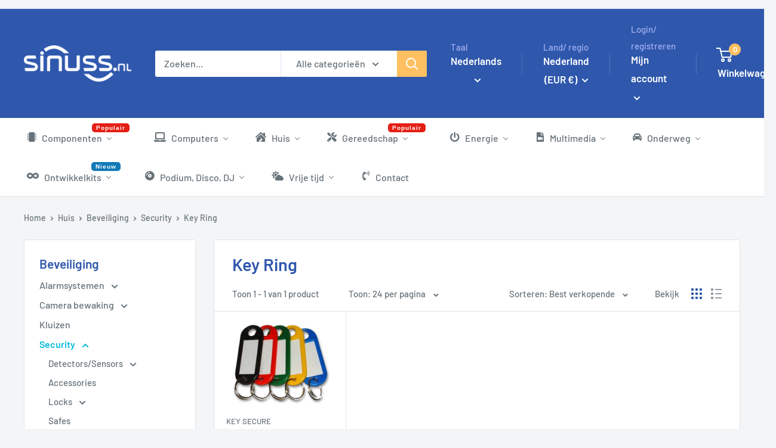

--- FILE ---
content_type: text/html; charset=utf-8
request_url: https://sinuss.nl/collections/key-ring
body_size: 97654
content:
<!doctype html>

<html class="no-js" lang="nl">
  <head>
    
    

    

    
    

    <meta charset="utf-8">

    <!-- Google Consent Mode V2 Consentmo -->
        <!-- Google Consent Mode V2 Advanced Mode integration script for Consentmo GDPR Compliance App -->
    <script id="consentmo-gcmv2-advanced-mode-integration">
      const consentOutOfRegion = {
        analytics: true,
        marketing: true,
        functionality: true,
        adsDataRedaction: false,
        urlPassthrough: false,
      };

      window.dataLayer = window.dataLayer || [];
      function gtag(){dataLayer.push(arguments);}

      gtag('consent', 'default', {
        ad_storage: 'denied',
        ad_personalization: 'denied',
        ad_user_data: 'denied',
        analytics_storage: 'denied',
        functionality_storage: 'denied',
        personalization_storage:'denied',
        security_storage: 'granted',
        wait_for_update: 1500
      });

      document.addEventListener('consentmoSignal_onLoad', function(eventData) {
        const csmLoadSignal = eventData.detail || {isActive:false};
        console.log('LIQUID - consentmoSignal_onLoad event', csmLoadSignal);

        if (!csmLoadSignal.isActive) {
          console.log('LIQUID - isActive false - use consentOutOfRegion');
          gtag('consent', 'update', {
            ad_storage: consentOutOfRegion.marketing ? 'granted' : 'denied',
            ad_personalization: consentOutOfRegion.marketing ? 'granted' : 'denied',
            ad_user_data: consentOutOfRegion.marketing ? 'granted' : 'denied',
            analytics_storage: consentOutOfRegion.analytics ? 'granted' : 'denied',
            functionality_storage: consentOutOfRegion.functionality ? 'granted' : 'denied',
            personalization_storage: consentOutOfRegion.functionality ? 'granted' : 'denied',
            security_storage: 'granted',
          });
          gtag('set', 'ads_data_redaction', consentOutOfRegion.adsDataRedaction);
          gtag('set', 'url_passthrough', consentOutOfRegion.urlPassthrough);
          console.log('LIQUID - dataLayer', window.dataLayer);
        } else {
          console.log('LIQUID - set default-consent and subscribe consentmoSignal for consent-update');
          document.addEventListener('consentmoSignal', function(event) {
            const csmSignal = event.detail;
            const consentState = csmSignal.integration?.gcm?.isEnabled ? csmSignal.integration.gcm.state : csmSignal.state;
            console.log('LIQUID - consentmoSignal event', csmSignal);
            console.log('LIQUID - dataLayer', window.dataLayer);

            gtag('consent', 'update', consentState);
            if (csmSignal.integration?.gcm?.isEnabled) {
              gtag('set', 'ads_data_redaction', csmSignal.integration.gcm.adsDataRedaction);
              gtag('set', 'url_passthrough', csmSignal.integration.gcm.urlPassthrough);
            }
          });
        }
      });
    </script>


    <meta
      name="viewport"
      content="width=device-width, initial-scale=1.0, height=device-height, minimum-scale=1.0, maximum-scale=1.0"
    >

  
<link rel="apple-touch-icon" sizes="180x180" href="//sinuss.nl/cdn/shop/t/26/assets/apple-touch-icon.png?v=156045061950511408131681980922">
  <link rel="icon" type="image/png" sizes="32x32" href="//sinuss.nl/cdn/shop/t/26/assets/favicon-32x32.png?v=143635201262743488611681980925">
  <link rel="icon" type="image/png" sizes="16x16" href="//sinuss.nl/cdn/shop/t/26/assets/favicon-16x16.png?v=18949868944097870111681980924">
  <link rel="manifest" href="//sinuss.nl/cdn/shop/t/26/assets/site.webmanifest?v=181089318313767242411681980929">
  <link rel="mask-icon" href="//sinuss.nl/cdn/shop/t/26/assets/safari-pinned-tab.svg?v=161672828679933648541681980928 " color="#5bbad5">
  <meta name="msapplication-TileColor" content="#da532c">
  


  <meta name="theme-color" content="#00badb">

    <title>Key Ring
      | Sinuss
    </title><link rel="canonical" href="https://sinuss.nl/collections/key-ring">

    
<link href="//sinuss.nl/cdn/shop/t/26/assets/theme.css?v=1564405450635233741682086639" rel="stylesheet" type="text/css" media="all" />
    
    <link href="//sinuss.nl/cdn/shop/t/26/assets/theme.js?v=101359347212258196001680611172" as="script" rel="preload">
    
    <link rel="preconnect" href="https://cdn.shopify.com">
    <link rel="preconnect" href="https://fonts.shopifycdn.com">
    <link rel="preconnect" href="//www.google-analytics.com" crossorigin>
    <link rel="preconnect" href="//www.googletagmanager.com" crossorigin>
    <link rel="preconnect" href="//www.googletagservices.com" crossorigin>
    <link rel="dns-prefetch" href="https://productreviews.shopifycdn.com">
    <link rel="dns-prefetch" href="https://ajax.googleapis.com">
    <link rel="dns-prefetch" href="https://maps.googleapis.com">
    <link rel="dns-prefetch" href="https://maps.gstatic.com">


    <meta property="og:type" content="website">
  <meta property="og:title" content="Key Ring">
  <meta property="og:image" content="http://sinuss.nl/cdn/shop/products/SR0632905-40.jpg?v=1650751995">
  <meta property="og:image:secure_url" content="https://sinuss.nl/cdn/shop/products/SR0632905-40.jpg?v=1650751995">
  <meta property="og:image:width" content="739">
  <meta property="og:image:height" content="602"><meta property="og:url" content="https://sinuss.nl/collections/key-ring">
<meta property="og:site_name" content="Sinuss"><meta name="twitter:card" content="summary"><meta name="twitter:title" content="Key Ring">
  <meta name="twitter:description" content="">
  <meta name="twitter:image" content="https://sinuss.nl/cdn/shop/products/SR0632905-40_600x600_crop_center.jpg?v=1650751995">
    <link rel="preload" href="//sinuss.nl/cdn/fonts/barlow/barlow_n6.329f582a81f63f125e63c20a5a80ae9477df68e1.woff2" as="font" type="font/woff2" crossorigin><link rel="preload" href="//sinuss.nl/cdn/fonts/barlow/barlow_n5.a193a1990790eba0cc5cca569d23799830e90f07.woff2" as="font" type="font/woff2" crossorigin><style>
  @font-face {
  font-family: Barlow;
  font-weight: 600;
  font-style: normal;
  font-display: swap;
  src: url("//sinuss.nl/cdn/fonts/barlow/barlow_n6.329f582a81f63f125e63c20a5a80ae9477df68e1.woff2") format("woff2"),
       url("//sinuss.nl/cdn/fonts/barlow/barlow_n6.0163402e36247bcb8b02716880d0b39568412e9e.woff") format("woff");
}

  @font-face {
  font-family: Barlow;
  font-weight: 500;
  font-style: normal;
  font-display: swap;
  src: url("//sinuss.nl/cdn/fonts/barlow/barlow_n5.a193a1990790eba0cc5cca569d23799830e90f07.woff2") format("woff2"),
       url("//sinuss.nl/cdn/fonts/barlow/barlow_n5.ae31c82169b1dc0715609b8cc6a610b917808358.woff") format("woff");
}

@font-face {
  font-family: Barlow;
  font-weight: 600;
  font-style: normal;
  font-display: swap;
  src: url("//sinuss.nl/cdn/fonts/barlow/barlow_n6.329f582a81f63f125e63c20a5a80ae9477df68e1.woff2") format("woff2"),
       url("//sinuss.nl/cdn/fonts/barlow/barlow_n6.0163402e36247bcb8b02716880d0b39568412e9e.woff") format("woff");
}

@font-face {
  font-family: Barlow;
  font-weight: 600;
  font-style: italic;
  font-display: swap;
  src: url("//sinuss.nl/cdn/fonts/barlow/barlow_i6.5a22bd20fb27bad4d7674cc6e666fb9c77d813bb.woff2") format("woff2"),
       url("//sinuss.nl/cdn/fonts/barlow/barlow_i6.1c8787fcb59f3add01a87f21b38c7ef797e3b3a1.woff") format("woff");
}


  @font-face {
  font-family: Barlow;
  font-weight: 700;
  font-style: normal;
  font-display: swap;
  src: url("//sinuss.nl/cdn/fonts/barlow/barlow_n7.691d1d11f150e857dcbc1c10ef03d825bc378d81.woff2") format("woff2"),
       url("//sinuss.nl/cdn/fonts/barlow/barlow_n7.4fdbb1cb7da0e2c2f88492243ffa2b4f91924840.woff") format("woff");
}

  @font-face {
  font-family: Barlow;
  font-weight: 500;
  font-style: italic;
  font-display: swap;
  src: url("//sinuss.nl/cdn/fonts/barlow/barlow_i5.714d58286997b65cd479af615cfa9bb0a117a573.woff2") format("woff2"),
       url("//sinuss.nl/cdn/fonts/barlow/barlow_i5.0120f77e6447d3b5df4bbec8ad8c2d029d87fb21.woff") format("woff");
}

  @font-face {
  font-family: Barlow;
  font-weight: 700;
  font-style: italic;
  font-display: swap;
  src: url("//sinuss.nl/cdn/fonts/barlow/barlow_i7.50e19d6cc2ba5146fa437a5a7443c76d5d730103.woff2") format("woff2"),
       url("//sinuss.nl/cdn/fonts/barlow/barlow_i7.47e9f98f1b094d912e6fd631cc3fe93d9f40964f.woff") format("woff");
}


  :root {
    --default-text-font-size : 15px;
    --base-text-font-size    : 16px;
    --heading-font-family    : Barlow, sans-serif;
    --heading-font-weight    : 600;
    --heading-font-style     : normal;
    --text-font-family       : Barlow, sans-serif;
    --text-font-weight       : 500;
    --text-font-style        : normal;
    --text-font-bolder-weight: 600;
    --text-link-decoration   : underline;

    --text-color               : #677279;
    --text-color-rgb           : 103, 114, 121;
    --heading-color            : #2f58ad;
    --border-color             : #e1e3e4;
    --border-color-rgb         : 225, 227, 228;
    --form-border-color        : #d4d6d8;
    --accent-color             : #00badb;
    --accent-color-rgb         : 0, 186, 219;
    --link-color               : #00badb;
    --link-color-hover         : #00798e;
    --background               : #f3f5f6;
    --secondary-background     : #ffffff;
    --secondary-background-rgb : 255, 255, 255;
    --accent-background        : rgba(0, 186, 219, 0.08);

    --input-background: #ffffff;

    --error-color       : #ff0000;
    --error-background  : rgba(255, 0, 0, 0.07);
    --success-color     : #00aa00;
    --success-background: rgba(0, 170, 0, 0.11);

    --primary-button-background      : #2f58ad;
    --primary-button-background-rgb  : 47, 88, 173;
    --primary-button-text-color      : #ffffff;
    --secondary-button-background    : #2f58ad;
    --secondary-button-background-rgb: 47, 88, 173;
    --secondary-button-text-color    : #ffffff;

    --header-background      : #2f58ad;
    --header-text-color      : #ffffff;
    --header-light-text-color: #a3afef;
    --header-border-color    : rgba(163, 175, 239, 0.3);
    --header-accent-color    : #ffc061;

    --footer-background-color:    #f3f5f6;
    --footer-heading-text-color:  #3058ad;
    --footer-body-text-color:     #677279;
    --footer-body-text-color-rgb: 103, 114, 121;
    --footer-accent-color:        #ffc061;
    --footer-accent-color-rgb:    255, 192, 97;
    --footer-border:              1px solid var(--border-color);
    
    --flickity-arrow-color: #abb1b4;--product-on-sale-accent           : #ffc061;
    --product-on-sale-accent-rgb       : 255, 192, 97;
    --product-on-sale-color            : #000000;
    --product-in-stock-color           : #008a00;
    --product-low-stock-color          : #e1871f;
    --product-sold-out-color           : #8a9297;
    --product-custom-label-1-background: #008a00;
    --product-custom-label-1-color     : #ffffff;
    --product-custom-label-2-background: #00a500;
    --product-custom-label-2-color     : #ffffff;
    --product-review-star-color        : #ffbd00;

    --mobile-container-gutter : 20px;
    --desktop-container-gutter: 40px;

    /* Shopify related variables */
    --payment-terms-background-color: #f3f5f6;
  }
</style>

<script>
  // IE11 does not have support for CSS variables, so we have to polyfill them
  if (!(((window || {}).CSS || {}).supports && window.CSS.supports('(--a: 0)'))) {
    const script = document.createElement('script');
    script.type = 'text/javascript';
    script.src = 'https://cdn.jsdelivr.net/npm/css-vars-ponyfill@2';
    script.onload = function() {
      cssVars({});
    };

    document.getElementsByTagName('head')[0].appendChild(script);
  }
</script>


    <script>window.performance && window.performance.mark && window.performance.mark('shopify.content_for_header.start');</script><meta name="google-site-verification" content="2AQDlypFSmVxv-fBDk20ktcEuqn4wdjE9UyNOp6gauw">
<meta id="shopify-digital-wallet" name="shopify-digital-wallet" content="/64094929130/digital_wallets/dialog">
<meta name="shopify-checkout-api-token" content="3e8ab008bf38af5e173e849927276c4c">
<meta id="in-context-paypal-metadata" data-shop-id="64094929130" data-venmo-supported="false" data-environment="production" data-locale="nl_NL" data-paypal-v4="true" data-currency="EUR">
<link rel="alternate" type="application/atom+xml" title="Feed" href="/collections/key-ring.atom" />
<link rel="alternate" hreflang="x-default" href="https://sinuss.nl/collections/key-ring">
<link rel="alternate" hreflang="nl" href="https://sinuss.nl/collections/key-ring">
<link rel="alternate" hreflang="en" href="https://sinuss.nl/en/collections/key-ring">
<link rel="alternate" hreflang="fr" href="https://sinuss.nl/fr/collections/key-ring">
<link rel="alternate" hreflang="nl-BE" href="https://www.sinuss.be/collections/key-ring">
<link rel="alternate" hreflang="fr-BE" href="https://www.sinuss.be/fr/collections/key-ring">
<link rel="alternate" hreflang="en-BE" href="https://www.sinuss.be/en/collections/key-ring">
<link rel="alternate" hreflang="fr-FR" href="https://www.sinuss.fr/collections/key-ring">
<link rel="alternate" hreflang="nl-FR" href="https://www.sinuss.fr/nl/collections/key-ring">
<link rel="alternate" hreflang="en-FR" href="https://www.sinuss.fr/en/collections/key-ring">
<link rel="alternate" type="application/json+oembed" href="https://sinuss.nl/collections/key-ring.oembed">
<script async="async" src="/checkouts/internal/preloads.js?locale=nl-NL"></script>
<link rel="preconnect" href="https://shop.app" crossorigin="anonymous">
<script async="async" src="https://shop.app/checkouts/internal/preloads.js?locale=nl-NL&shop_id=64094929130" crossorigin="anonymous"></script>
<script id="apple-pay-shop-capabilities" type="application/json">{"shopId":64094929130,"countryCode":"NL","currencyCode":"EUR","merchantCapabilities":["supports3DS"],"merchantId":"gid:\/\/shopify\/Shop\/64094929130","merchantName":"Sinuss","requiredBillingContactFields":["postalAddress","email"],"requiredShippingContactFields":["postalAddress","email"],"shippingType":"shipping","supportedNetworks":["visa","maestro","masterCard","amex"],"total":{"type":"pending","label":"Sinuss","amount":"1.00"},"shopifyPaymentsEnabled":true,"supportsSubscriptions":true}</script>
<script id="shopify-features" type="application/json">{"accessToken":"3e8ab008bf38af5e173e849927276c4c","betas":["rich-media-storefront-analytics"],"domain":"sinuss.nl","predictiveSearch":true,"shopId":64094929130,"locale":"nl"}</script>
<script>var Shopify = Shopify || {};
Shopify.shop = "sinuss-store.myshopify.com";
Shopify.locale = "nl";
Shopify.currency = {"active":"EUR","rate":"1.0"};
Shopify.country = "NL";
Shopify.theme = {"name":"Sinuss Warehouse","id":134757548266,"schema_name":"Warehouse","schema_version":"2.7.1","theme_store_id":null,"role":"main"};
Shopify.theme.handle = "null";
Shopify.theme.style = {"id":null,"handle":null};
Shopify.cdnHost = "sinuss.nl/cdn";
Shopify.routes = Shopify.routes || {};
Shopify.routes.root = "/";</script>
<script type="module">!function(o){(o.Shopify=o.Shopify||{}).modules=!0}(window);</script>
<script>!function(o){function n(){var o=[];function n(){o.push(Array.prototype.slice.apply(arguments))}return n.q=o,n}var t=o.Shopify=o.Shopify||{};t.loadFeatures=n(),t.autoloadFeatures=n()}(window);</script>
<script>
  window.ShopifyPay = window.ShopifyPay || {};
  window.ShopifyPay.apiHost = "shop.app\/pay";
  window.ShopifyPay.redirectState = null;
</script>
<script id="shop-js-analytics" type="application/json">{"pageType":"collection"}</script>
<script defer="defer" async type="module" src="//sinuss.nl/cdn/shopifycloud/shop-js/modules/v2/client.init-shop-cart-sync_6EKkpqRI.nl.esm.js"></script>
<script defer="defer" async type="module" src="//sinuss.nl/cdn/shopifycloud/shop-js/modules/v2/chunk.common_3amyFQVI.esm.js"></script>
<script type="module">
  await import("//sinuss.nl/cdn/shopifycloud/shop-js/modules/v2/client.init-shop-cart-sync_6EKkpqRI.nl.esm.js");
await import("//sinuss.nl/cdn/shopifycloud/shop-js/modules/v2/chunk.common_3amyFQVI.esm.js");

  window.Shopify.SignInWithShop?.initShopCartSync?.({"fedCMEnabled":true,"windoidEnabled":true});

</script>
<script>
  window.Shopify = window.Shopify || {};
  if (!window.Shopify.featureAssets) window.Shopify.featureAssets = {};
  window.Shopify.featureAssets['shop-js'] = {"shop-cart-sync":["modules/v2/client.shop-cart-sync_DZmSjWzz.nl.esm.js","modules/v2/chunk.common_3amyFQVI.esm.js"],"init-fed-cm":["modules/v2/client.init-fed-cm_giTMTaxo.nl.esm.js","modules/v2/chunk.common_3amyFQVI.esm.js"],"shop-button":["modules/v2/client.shop-button_D98oU0qV.nl.esm.js","modules/v2/chunk.common_3amyFQVI.esm.js"],"shop-cash-offers":["modules/v2/client.shop-cash-offers_DMV0VsjF.nl.esm.js","modules/v2/chunk.common_3amyFQVI.esm.js","modules/v2/chunk.modal_DUXZR_0p.esm.js"],"init-windoid":["modules/v2/client.init-windoid_Cw3EwRoF.nl.esm.js","modules/v2/chunk.common_3amyFQVI.esm.js"],"init-shop-email-lookup-coordinator":["modules/v2/client.init-shop-email-lookup-coordinator_BOUuYTyQ.nl.esm.js","modules/v2/chunk.common_3amyFQVI.esm.js"],"shop-toast-manager":["modules/v2/client.shop-toast-manager_B4egFvJY.nl.esm.js","modules/v2/chunk.common_3amyFQVI.esm.js"],"shop-login-button":["modules/v2/client.shop-login-button_CpQbSvoR.nl.esm.js","modules/v2/chunk.common_3amyFQVI.esm.js","modules/v2/chunk.modal_DUXZR_0p.esm.js"],"avatar":["modules/v2/client.avatar_BTnouDA3.nl.esm.js"],"pay-button":["modules/v2/client.pay-button_C5OzN0Xn.nl.esm.js","modules/v2/chunk.common_3amyFQVI.esm.js"],"init-shop-cart-sync":["modules/v2/client.init-shop-cart-sync_6EKkpqRI.nl.esm.js","modules/v2/chunk.common_3amyFQVI.esm.js"],"init-customer-accounts":["modules/v2/client.init-customer-accounts_CWWqHCxQ.nl.esm.js","modules/v2/client.shop-login-button_CpQbSvoR.nl.esm.js","modules/v2/chunk.common_3amyFQVI.esm.js","modules/v2/chunk.modal_DUXZR_0p.esm.js"],"init-shop-for-new-customer-accounts":["modules/v2/client.init-shop-for-new-customer-accounts_CcvmrONS.nl.esm.js","modules/v2/client.shop-login-button_CpQbSvoR.nl.esm.js","modules/v2/chunk.common_3amyFQVI.esm.js","modules/v2/chunk.modal_DUXZR_0p.esm.js"],"init-customer-accounts-sign-up":["modules/v2/client.init-customer-accounts-sign-up_24fR4HHs.nl.esm.js","modules/v2/client.shop-login-button_CpQbSvoR.nl.esm.js","modules/v2/chunk.common_3amyFQVI.esm.js","modules/v2/chunk.modal_DUXZR_0p.esm.js"],"checkout-modal":["modules/v2/client.checkout-modal_L4S7Y1ps.nl.esm.js","modules/v2/chunk.common_3amyFQVI.esm.js","modules/v2/chunk.modal_DUXZR_0p.esm.js"],"shop-follow-button":["modules/v2/client.shop-follow-button_CUefG8va.nl.esm.js","modules/v2/chunk.common_3amyFQVI.esm.js","modules/v2/chunk.modal_DUXZR_0p.esm.js"],"lead-capture":["modules/v2/client.lead-capture_DVkpEUJZ.nl.esm.js","modules/v2/chunk.common_3amyFQVI.esm.js","modules/v2/chunk.modal_DUXZR_0p.esm.js"],"shop-login":["modules/v2/client.shop-login_CpLXnE3w.nl.esm.js","modules/v2/chunk.common_3amyFQVI.esm.js","modules/v2/chunk.modal_DUXZR_0p.esm.js"],"payment-terms":["modules/v2/client.payment-terms_Bec1wZji.nl.esm.js","modules/v2/chunk.common_3amyFQVI.esm.js","modules/v2/chunk.modal_DUXZR_0p.esm.js"]};
</script>
<script id="__st">var __st={"a":64094929130,"offset":3600,"reqid":"436314c8-f540-47ad-8523-4db167b8608f-1768396177","pageurl":"sinuss.nl\/collections\/key-ring","u":"c20a74a654d1","p":"collection","rtyp":"collection","rid":400582869226};</script>
<script>window.ShopifyPaypalV4VisibilityTracking = true;</script>
<script id="captcha-bootstrap">!function(){'use strict';const t='contact',e='account',n='new_comment',o=[[t,t],['blogs',n],['comments',n],[t,'customer']],c=[[e,'customer_login'],[e,'guest_login'],[e,'recover_customer_password'],[e,'create_customer']],r=t=>t.map((([t,e])=>`form[action*='/${t}']:not([data-nocaptcha='true']) input[name='form_type'][value='${e}']`)).join(','),a=t=>()=>t?[...document.querySelectorAll(t)].map((t=>t.form)):[];function s(){const t=[...o],e=r(t);return a(e)}const i='password',u='form_key',d=['recaptcha-v3-token','g-recaptcha-response','h-captcha-response',i],f=()=>{try{return window.sessionStorage}catch{return}},m='__shopify_v',_=t=>t.elements[u];function p(t,e,n=!1){try{const o=window.sessionStorage,c=JSON.parse(o.getItem(e)),{data:r}=function(t){const{data:e,action:n}=t;return t[m]||n?{data:e,action:n}:{data:t,action:n}}(c);for(const[e,n]of Object.entries(r))t.elements[e]&&(t.elements[e].value=n);n&&o.removeItem(e)}catch(o){console.error('form repopulation failed',{error:o})}}const l='form_type',E='cptcha';function T(t){t.dataset[E]=!0}const w=window,h=w.document,L='Shopify',v='ce_forms',y='captcha';let A=!1;((t,e)=>{const n=(g='f06e6c50-85a8-45c8-87d0-21a2b65856fe',I='https://cdn.shopify.com/shopifycloud/storefront-forms-hcaptcha/ce_storefront_forms_captcha_hcaptcha.v1.5.2.iife.js',D={infoText:'Beschermd door hCaptcha',privacyText:'Privacy',termsText:'Voorwaarden'},(t,e,n)=>{const o=w[L][v],c=o.bindForm;if(c)return c(t,g,e,D).then(n);var r;o.q.push([[t,g,e,D],n]),r=I,A||(h.body.append(Object.assign(h.createElement('script'),{id:'captcha-provider',async:!0,src:r})),A=!0)});var g,I,D;w[L]=w[L]||{},w[L][v]=w[L][v]||{},w[L][v].q=[],w[L][y]=w[L][y]||{},w[L][y].protect=function(t,e){n(t,void 0,e),T(t)},Object.freeze(w[L][y]),function(t,e,n,w,h,L){const[v,y,A,g]=function(t,e,n){const i=e?o:[],u=t?c:[],d=[...i,...u],f=r(d),m=r(i),_=r(d.filter((([t,e])=>n.includes(e))));return[a(f),a(m),a(_),s()]}(w,h,L),I=t=>{const e=t.target;return e instanceof HTMLFormElement?e:e&&e.form},D=t=>v().includes(t);t.addEventListener('submit',(t=>{const e=I(t);if(!e)return;const n=D(e)&&!e.dataset.hcaptchaBound&&!e.dataset.recaptchaBound,o=_(e),c=g().includes(e)&&(!o||!o.value);(n||c)&&t.preventDefault(),c&&!n&&(function(t){try{if(!f())return;!function(t){const e=f();if(!e)return;const n=_(t);if(!n)return;const o=n.value;o&&e.removeItem(o)}(t);const e=Array.from(Array(32),(()=>Math.random().toString(36)[2])).join('');!function(t,e){_(t)||t.append(Object.assign(document.createElement('input'),{type:'hidden',name:u})),t.elements[u].value=e}(t,e),function(t,e){const n=f();if(!n)return;const o=[...t.querySelectorAll(`input[type='${i}']`)].map((({name:t})=>t)),c=[...d,...o],r={};for(const[a,s]of new FormData(t).entries())c.includes(a)||(r[a]=s);n.setItem(e,JSON.stringify({[m]:1,action:t.action,data:r}))}(t,e)}catch(e){console.error('failed to persist form',e)}}(e),e.submit())}));const S=(t,e)=>{t&&!t.dataset[E]&&(n(t,e.some((e=>e===t))),T(t))};for(const o of['focusin','change'])t.addEventListener(o,(t=>{const e=I(t);D(e)&&S(e,y())}));const B=e.get('form_key'),M=e.get(l),P=B&&M;t.addEventListener('DOMContentLoaded',(()=>{const t=y();if(P)for(const e of t)e.elements[l].value===M&&p(e,B);[...new Set([...A(),...v().filter((t=>'true'===t.dataset.shopifyCaptcha))])].forEach((e=>S(e,t)))}))}(h,new URLSearchParams(w.location.search),n,t,e,['guest_login'])})(!0,!0)}();</script>
<script integrity="sha256-4kQ18oKyAcykRKYeNunJcIwy7WH5gtpwJnB7kiuLZ1E=" data-source-attribution="shopify.loadfeatures" defer="defer" src="//sinuss.nl/cdn/shopifycloud/storefront/assets/storefront/load_feature-a0a9edcb.js" crossorigin="anonymous"></script>
<script crossorigin="anonymous" defer="defer" src="//sinuss.nl/cdn/shopifycloud/storefront/assets/shopify_pay/storefront-65b4c6d7.js?v=20250812"></script>
<script data-source-attribution="shopify.dynamic_checkout.dynamic.init">var Shopify=Shopify||{};Shopify.PaymentButton=Shopify.PaymentButton||{isStorefrontPortableWallets:!0,init:function(){window.Shopify.PaymentButton.init=function(){};var t=document.createElement("script");t.src="https://sinuss.nl/cdn/shopifycloud/portable-wallets/latest/portable-wallets.nl.js",t.type="module",document.head.appendChild(t)}};
</script>
<script data-source-attribution="shopify.dynamic_checkout.buyer_consent">
  function portableWalletsHideBuyerConsent(e){var t=document.getElementById("shopify-buyer-consent"),n=document.getElementById("shopify-subscription-policy-button");t&&n&&(t.classList.add("hidden"),t.setAttribute("aria-hidden","true"),n.removeEventListener("click",e))}function portableWalletsShowBuyerConsent(e){var t=document.getElementById("shopify-buyer-consent"),n=document.getElementById("shopify-subscription-policy-button");t&&n&&(t.classList.remove("hidden"),t.removeAttribute("aria-hidden"),n.addEventListener("click",e))}window.Shopify?.PaymentButton&&(window.Shopify.PaymentButton.hideBuyerConsent=portableWalletsHideBuyerConsent,window.Shopify.PaymentButton.showBuyerConsent=portableWalletsShowBuyerConsent);
</script>
<script data-source-attribution="shopify.dynamic_checkout.cart.bootstrap">document.addEventListener("DOMContentLoaded",(function(){function t(){return document.querySelector("shopify-accelerated-checkout-cart, shopify-accelerated-checkout")}if(t())Shopify.PaymentButton.init();else{new MutationObserver((function(e,n){t()&&(Shopify.PaymentButton.init(),n.disconnect())})).observe(document.body,{childList:!0,subtree:!0})}}));
</script>
<link id="shopify-accelerated-checkout-styles" rel="stylesheet" media="screen" href="https://sinuss.nl/cdn/shopifycloud/portable-wallets/latest/accelerated-checkout-backwards-compat.css" crossorigin="anonymous">
<style id="shopify-accelerated-checkout-cart">
        #shopify-buyer-consent {
  margin-top: 1em;
  display: inline-block;
  width: 100%;
}

#shopify-buyer-consent.hidden {
  display: none;
}

#shopify-subscription-policy-button {
  background: none;
  border: none;
  padding: 0;
  text-decoration: underline;
  font-size: inherit;
  cursor: pointer;
}

#shopify-subscription-policy-button::before {
  box-shadow: none;
}

      </style>

<script>window.performance && window.performance.mark && window.performance.mark('shopify.content_for_header.end');</script>

    



  <script type="application/ld+json">
  {
    "@context": "http://schema.org",
    "@type": "BreadcrumbList",
  "itemListElement": [{
      "@type": "ListItem",
      "position": 1,
      "name": "Home",
      "item": "https://sinuss.nl"
    },{
          "@type": "ListItem",
          "position": 2,
          "name": "Huis",
          "item": "https://sinuss.nl/collections/huis"
        },{
          "@type": "ListItem",
          "position": 3,
          "name": "Beveiliging",
          "item": "https://sinuss.nl/collections/beveiliging"
        },{
          "@type": "ListItem",
          "position": 4,
          "name": "Security",
          "item": "https://sinuss.nl/collections/security"
        },{
          "@type": "ListItem",
          "position": 5,
          "name": "Key Ring",
          "item": "https://sinuss.nl/collections/key-ring"
        }]
  }
  </script>



    <script>
      // This allows to expose several variables to the global scope, to be used in scripts
      window.theme = {
        pageType: "collection",
        cartCount: 0,
        moneyFormat: "€{{amount_with_comma_separator}}",
        moneyWithCurrencyFormat: "€{{amount_with_comma_separator}} EUR",
        currencyCodeEnabled: false,
        showDiscount: true,
        discountMode: "percentage",
        searchMode: "product",
        searchUnavailableProducts: "last",
        cartType: "drawer"
      };

      window.routes = {
        rootUrl: "\/",
        rootUrlWithoutSlash: '',
        cartUrl: "\/cart",
        cartAddUrl: "\/cart\/add",
        cartChangeUrl: "\/cart\/change",
        searchUrl: "\/search",
        productRecommendationsUrl: "\/recommendations\/products"
      };

      window.languages = {
        productRegularPrice: "Prijs",
        productSalePrice: "Actie prijs",
        collectionOnSaleLabel: "Bespaar {{savings}}",
        productFormUnavailable: "Onbeschikbaar",
        productFormAddToCart: "+ winkelwagen",
        productFormSoldOut: "Uitverkocht",
        productAdded: "Het product is toegevoegd aan de winkelwagen",
        productAddedShort: "Toegevoegd!",
        shippingEstimatorNoResults: "Geen verzendmethode gevonden voor jouw adres",
        shippingEstimatorOneResult: "Er is één verzendoptie voor jouw adres",
        shippingEstimatorMultipleResults: "Er zijn {{count}} verzendmethodes voor jouw adres:",
        shippingEstimatorErrors: "Postcode of land vergeten"
      };

      document.documentElement.className = document.documentElement.className.replace('no-js', 'js');
    </script><script src="//sinuss.nl/cdn/shop/t/26/assets/theme.js?v=101359347212258196001680611172" defer></script>
    <script src="//sinuss.nl/cdn/shop/t/26/assets/custom.js?v=102476495355921946141660224708" defer></script><script>
        (function () {
          window.onpageshow = function () {
            // We force re-freshing the cart content onpageshow, as most browsers will serve a cache copy when hitting the
            // back button, which cause staled data
            document.documentElement.dispatchEvent(
              new CustomEvent('cart:refresh', {
                bubbles: true,
                detail: { scrollToTop: false },
              })
            );
          };
        })();
      </script>

    


    <meta name="google-site-verification" content="46lewiH7EIX2-Pe0KNzRsmjrFLdk6UVL5TnLsbpKUtg">
    <meta name="google-site-verification" content="kr6zAtJ7FAF9UGhmNBARwWOMKKGQQYuAfx74AbUd12g">

    <link href="//sinuss.nl/cdn/shop/t/26/assets/temp-bar.js?v=10195351646388088171676573633" as="script" type="text/javascript" rel="preload">

    <script src="//sinuss.nl/cdn/shop/t/26/assets/temp-bar.js?v=10195351646388088171676573633" defer></script>
    
    <!-- HIDE ORIGINAL MENU -->
    <style id="mmHideOriginalMenuStyle">
      .nav-bar__linklist {
        visibility: hidden !important;
      }
    </style>
    <script>
      setTimeout(function () {
        var mmHideStyle = document.querySelector('#mmHideOriginalMenuStyle');
        if (mmHideStyle) mmHideStyle.parentNode.removeChild(mmHideStyle);
      }, 10000);
    </script>
    <script
      src="https://cdn.shopify.com/extensions/c6fb480c-58b9-4696-b62b-981322a1598a/0.117.0/assets/lazysizes.js"
      async
      data-no-instant
    ></script>
    <script
      src="https://cdn.shopify.com/extensions/c6fb480c-58b9-4696-b62b-981322a1598a/0.117.0/assets/buddha-megamenu.js"
      async
      data-instant
    ></script>

    <link
      rel="stylesheet"
      type="text/css"
      href="https://cdn.shopify.com/extensions/c6fb480c-58b9-4696-b62b-981322a1598a/0.117.0/assets/buddha-megamenu2.css"
    >
    <link
      rel="stylesheet"
      type="text/css"
      href="https://cdn.shopify.com/extensions/c6fb480c-58b9-4696-b62b-981322a1598a/0.117.0/assets/fontawesome.css"
    >
    <!-- END app app block -->
    

    
  <!-- BEGIN app block: shopify://apps/consentmo-gdpr/blocks/gdpr_cookie_consent/4fbe573f-a377-4fea-9801-3ee0858cae41 -->


<!-- END app block --><!-- BEGIN app block: shopify://apps/consentmo-gdpr/blocks/ada_compliance/4fbe573f-a377-4fea-9801-3ee0858cae41 -->
<!-- END app block --><!-- BEGIN app block: shopify://apps/buddha-mega-menu-navigation/blocks/megamenu/dbb4ce56-bf86-4830-9b3d-16efbef51c6f -->
<script>
        var productImageAndPrice = [],
            collectionImages = [],
            articleImages = [],
            mmLivIcons = false,
            mmFlipClock = false,
            mmFixesUseJquery = false,
            mmNumMMI = 8,
            mmSchemaTranslation = {"menuStrings":{"en":{"Componenten":"Components","Circuit protectie":"Circuit protection","Fuses":"Fuses","SMD":"SMD","Fuseholders":"fuseholders","Industrial & Power":"Industrial & Power","PCB Leaded":"PCB Leaded","Cartridge Fuses":"Cartridge Fuses","HRC":"HRC","Thermal":"thermal","Semiconductor":"Semiconductor","Alarm Indicating":"Alarm Indication","Automotive":"Automotive","Circuit Breakers":"Circuit Breakers","Magnetic Hydraulic":"Magnetic Hydraulic","Thermal Magnetic":"Thermal Magnetic","RCBO":"RCBO","Load Centres \/ Distribution Boards \/ Consumer":"Load Centers \/ Distribution Boards \/ Consumer","Electronic":"electronics","Supressors":"suppressors","Varistors":"Varistors","Gas Discharge":"Gas Discharge","Data Line \/ Mains Surge Protectors":"Data Line \/ Mains Surge Protectors","Shielding Gaskets & Material":"Shielding Gaskets & Material","Line Reactors":"Line Reactors","Static Projection":"Static Projection","Earth bonding points":"Earth bonding points","Foam":"foam","Ground Cords":"Ground Cords","Ionizers":"ionizers","Ionizer Accessories":"Ionizer Accessories","Kits":"kits","Mats":"mats","Packaging":"packaging","Reels":"reels","Toe\/Heel Grounders":"Toe\/Heel Grounders","Wrist Bands":"Wrist Bands","Connectoren":"Connectors","1 t\/m C":"1 to C","2.5mm jack":"2.5mm jack","2p din":"2p dinner","3.5mm jack":"3.5mm jack","6.3mm jack":"6.3mm jack","Accessories":"Accessories","Audio Video Adapters & Splitters":"Audio Video Adapters & Splitters","Audio Video Connectors":"Audio Video Connectors","BNC":"BNC","Components":"Components","Contacts":"Contacts","Circular Industrial & MIL Spec":"Circular Industrial & MIL Spec","D t\/m N":"D to N","D Subminiature":"D Subminiature","DIN":"DIN","Electrical":"Electrical","F connectoren":"F connectors","Fibre-Optic":"fibre-optic","I\/O":"IO","IC & Component Sockets":"IC & Component Sockets","Industrial":"industrial","Inter-Series adapters":"Inter-Series Adapters","Memory Sockets":"Memory Sockets","Mini UHF connectoren":"Mini UHF connectors","Modular":"modular","N connectoren":"N connectors","O t\/m S":"O to S","Patch Panels":"Patch Panels","PC Board":"PC Board","PL connectoren":"PL connectors","Plug & Socket":"Plug & Socket","Power Entry":"Power Entry","RCA":"RCA","RF\/Coaxial":"RF\/Coaxial","T t\/m Z":"T to Z","Terminals":"Terminals","Terminal Blocks":"Terminal Blocks","Test connectoren":"Test connectors","TNC connectoren":"TNC connectors","USB":"USB","Componenten - Accessories":"Components - Accessories","A t\/m E":"A to E","Accessoires":"accessories","Audio Visual":"Audio Visual","Battery":"battery","Cable Management":"Cable Management","Chemical":"Chemical","Capacitor Accessories":"Capacitor Accessories","Circuit Breaker Accessories":"Circuit Breaker Accessories","Controllers":"controllers","Contactors":"Contactors","F t\/m K":"F to K","Fans":"fans","Fuse":"fuse","HVAC":"HVAC","Lamps":"lamps","Panel Display":"Panel Display","Potentiometer Accessories":"Potentiometer Accessories","Power Supplies":"power supplies","Optoelectronics & Displays":"Optoelectronics & Displays","Knobs, Accessories":"Knobs, Accessories","Accessoires L t\/m Z":"Accessories L to Z","Relays":"Relays","Sensors":"Sensors","Storage":"Storage","Tools":"Tools","Test & Measurement":"Test & Measurement","Transformers":"Transformers","Tools, Air Powered":"Tools, Air Powered","Welding":"Welding","Componenten - Schakelaars":"Components - Switches","A t\/m H":"A to H","Schakelaars":"Switches","Air":"Air","Alarm":"Alarm","Control Station":"Control Station","Domestic":"domestic","Digital":"digital","Detect":"Detect","Dip drukschakelaars":"Dip pressure switches","Fused":"fused","Foot":"foot","Grabwire":"Grabwire","I t\/m K":"I to K","Industrial Push Button":"Industrial Push Button","Isolator":"Insulator","Limit Switch":"Limit Switch","Load Break":"Load Break","Joystick":"joystick","Keypads":"Keypads","Microswitch":"micro switch","Multi-Station":"Multi-Station","Navigation":"Navigation","Key Operated":"Key Operated","L t\/m S":"L to S","Pendant":"pendant","Push Button":"Push Button","Programmable Display Switches":"Programmable Display Switches","Pull":"pull","Rockerschakelaars":"rocker switches","Rocker":"rocker","Rotary":"rotary","Rotary Coded":"Rotary Coded","Reed":"Drove","Safety interlock":"safety interlock","Switch Components":"Switch Components","Schakelaar Accesoires":"Switch Accessories","Slide":"slide","Touch Button":"Touch Button","Tuimelschakelaars":"toggle switches","Toggle":"toggle","Tactile":"Tactile","Voltage Selector":"Voltage Selector","Vandal Resistant":"Vandal Resistant","Wireless Limit Switches":"Wireless Limit Switches","Wireless Command Devices":"Wireless Command Devices","Draad en isolatie":"Wire and insulation","Cable en Wire":"Cable and Wire","Cable\/wire":"cable\/wire","Coaxial":"coaxial","Single Wire":"Single Wire","Ribbon":"ribbon","Multicored":"Multicored","Twinaxial":"Twinaxial","Multipaired":"Multipaired","Triaxial":"Triaxial","Fibre Optic":"Fiber Optic","Wire-to-Board":"Wire to Board","Draad":"Wire","Isolatie":"Insulation","Halfgeleiders & sensors":"Semiconductors & Sensors","Halfgeleiders en sensoren":"Semiconductors and Sensors","Buzzers & sirenes":"Buzzers & Sirens","Bruggelijkrichters":"bridge rectifiers","Diodes":"Diodes","I t\/m S":"I to S","IC's":"ICs","IC Voeten":"IC Feet","Kwartskristallen en kristaloscillators":"Quartz crystals and crystal oscillators","Ntc thermistors":"NTC thermistors","Rotary Encoders":"Rotary Encoders","T t\/m W":"T to W","Transistors":"Transistors","Thyristors & Triacs":"Thyristors & Triacs","Thyristors en triacs":"Thyristors and Triacs","Transducers":"transducers","X t\/m Z":"X to Z","Zend - ontvangstmodules":"Send - Receive Modules","Industrieel":"Industrial","Panel Displays & Instrumentation":"Panel Displays & Instrumentation","Signal conditioning":"signal conditioning","Pneumatics":"pneumatics","Lamps, Lighting & Indicators":"Lamps, Lighting & Indicators","Bulkhead":"bulkhead","Compact Fluorescent Lamps":"Compact Fluorescent Lamps","Downlights":"Downlights","Emergency":"emergency","Filament \/ Incandescent":"Filament \/ Incandescent","Fluorescent":"Fluorescent","Fluorescent Linear Tubes":"Fluorescent Linear Tubes","Floodlight":"floodlight","Halogen":"halogen","Indicators - Neon":"Indicators - Neon","I t\/m N":"I to N","Indicator - Incandescent":"Indicator - Incandescent","LED Bulb Replacements":"LED Bulb Replacements","LED Harsh Environment Lights":"LED Harsh Environment Lights","LED Light Bars":"LED Light Bars","Led lampjes met draden en interne weerstand":"LED lights with wires and internal resistance","LED Strip & Tape Lights":"LED Strip & Tape Lights","Lighting Accessories":"Lighting Accessories","Light Box":"light box","Miniatuurlampen":"Miniature lamps","Neon":"Neon","O t\/m R":"O to R","PIR Bulkhead":"PIR Bulkhead","PIR Floodlights":"PIR Floodlights","Ronde signaallampen 7mm":"Round signal lamps 7mm","Ronde signaallampen 8mm":"Round signal lamps 8mm","Ronde signaallampen 9mm":"Round signal lamps 9mm","Ronde signaallampen 10mm":"Round signal lamps 10mm","Ronde signaallampen 13mm":"Round signal lamps 13mm","Ronde signaallampen 14mm":"Round signal lamps 14mm","S t\/m Z":"S to Z","Task & Inspection Lighting":"Task & Inspection Lighting","Specialty Lighting":"Specialty Lighting","Specialty Lamps":"Specialty Lamps","Ultra Violet":"Ultra Violet","Vierkante signaallampen 11.5 x 11.5mm":"Square signal lamps 11.5 x 11.5mm","Mechanica":"Mechanics","Behuizingen":"Enclosures","Bearings":"Bearings","Desiccators":"Desiccators","Engineering Materials":"Engineering Materials","Fasteners & Hardware":"Fasteners & Hardware","Ferrites":"Ferries","Gears":"gears","Handles":"handles","I t\/m O":"I to O","Knobs":"knobs","Labels":"Labels","Magnets":"magnets","Magneten":"Magnets","Mechanical Power Transmission":"Mechanical Power Transmission","P t\/m Z":"P to Z","Pulleys & Belts":"Pulleys & Belts","Shock Absorbers":"Shock Absorbers","Springs":"springs","Seals":"Seals","Opto elektronica & Displays":"Optoelectronics & Displays","A t\/m I":"A to I","Displays":"Displays","Fibre Optics":"Fiber Optics","IR Emitters":"IR Emitters","IR Receivers":"IR Receivers","IR Transceivers":"IR Transceivers","J t\/m  N":"J to N","LED":"LED","LED Bar Graph Arrays, Single Colour":"LED Bar Graph Arrays, Single Colour","LED Bar Graph Arrays, Multicolour":"LED Bar Graph Arrays, Multicolour","LED Light Pipe Assemblies":"LED Light Pipe Assemblies","Light Dependant Resistors":"Light Dependent Resistors","Lasers":"lasers","Light Pipes":"Light Pipes","O t\/m Z":"O to Z","Optocouplers":"optocouplers","Photo Transistors":"Photo Transistors","Photo Diodes":"Photo Diodes","Passieve componenten":"Passive components","A t\/m Z":"A to Z","Condensatoren":"Capacitors","Crystals\/Oscillators\/Resonators":"Crystals\/Oscillators\/Resonators","Filters":"Filters","Inductors\/Spoelen":"Inductors\/Coils","Thermistors":"Thermistors","Weerstanden":"Resistors","Transformatoren & spoelen":"Transformers & Coils","A tm\/Z":"A to Z","Transformatoren en spoelen":"Transformers and Coils","Impedantietransformatoren":"Impedance Transformers","Ingegoten transformatoren":"Cast Transformers","Motoren":"engines","Motors":"Motorcycles","Ontstoorspoelen":"Declutter flushing","Open-chassis transformatoren - c reeks":"Open Chassis Transformers - C Series","Ringkern transformatoren":"Toroidal transformers","Side-tag transformatoren":"Side tag transformers","Stroboscoopspoelen":"Strobe Coils","Solenoids":"solenoids","Transformatoren laag profiel":"Low Profile Transformers","Wikkeldraad":"winding wire","Relais & Solenoids":"Relays & Solenoids","Relais":"Relay","Alle Relais":"All Relays","Current Sensing":"Current Sensing","Voltage Sensing":"Voltage Sensing","Power - General Purpose":"Power - General Purpose","Signal":"signal","Time Delay":"Time Delay","Safety":"safety","Phase Monitoring":"Phase Monitoring","Solid State Relays & Contactors":"Solid State Relays & Contactors","MOSFET Relays":"MOSFET Relays","Solid State Contactors":"Solid State Contactors","Solid State Relays":"Solid State Relays","Remote Control":"Remote Control","AM":"AM","FM":"FM","FM Antenna":"FM Antenna","IR":"IR","Ventilatoren en koelprofielen":"Fans and cooling profiles","Heat Sinks":"Heat Sinks","Isolatiematerialen":"Insulation materials","Ventilatoren":"Fans","Thermo-elektrische peltier koelmodules":"Thermoelectric Peltier Cooling Modules","Thermal Interface and Fixing Kits":"Thermal Interface and Fixing Kits","Computers":"computers","Cable Assemblies":"Cable Assemblies","A t\/m G":"A to G","Audio \/ Video":"Audio \/ Video","Barrel - Power Cords":"Barrel - Power Cords","Battery (Power, Modular System)":"Battery (Power, Modular System)","Computer Cables":"Computer Cables","Circular":"circular","Earth\/Ground Leads":"Earth\/Ground Leads","FFC \/ FPC (Flat Flex)":"FFC \/ FPC (Flat Flex)","H t\/m O":"H to E","Harnesses":"harnesses","Industrial Low Voltage":"Industrial Low Voltage","Low Voltage Lighting Cables":"Low Voltage Lighting Cables","Mains Power Cords":"Mains Power Cords","Network Cables":"Network Cables","Micro D":"Micro D","Picoflex and  Ribbon":"Picoflex and Ribbon","Telephone Cables":"Telephone Cables","RF Coaxial":"RF Coaxial","Smart Cables":"Smart Cables","USB Cables":"USB Cables","Computer Products":"Computer Products","Converters\/Interfaces":"Converters\/Interfaces","Data Logging":"Data Logging","Drives":"Drives","Digital Media Readers":"Digital Media Readers","Extenders":"extenders","Hardware":"Hardware","Hubs":"hubs","Interfaces - Intern \/ Extern":"Interfaces - Internal \/ External","Keyboards":"keyboards","Mice":"mice","Networking Products":"Networking Products","Networking - Wireless Products":"Networking - Wireless Products","P t\/m T":"P to T","Printers":"Printers","Printer Consumables":"Printer Consumables","Scanners":"Scanners","Splitters":"splitters","Stands and Supports":"Stands and Supports","Switches":"switches","Software":"Software","U t\/m Z":"U to Z","RAM Memory Modules":"RAM Memory Modules","VOIP Products":"VOIP Products","Webcams":"Webcams","Gadgets":"gadgets","Kabels":"Cables","UTP \/ RJ45":"UTP \/ RJ45","UTP cat5 basis":"UTP cat5 base","UTP cat5 HQ":"UTP cat5 HQ","UTP cat5 bulk":"UTP cat5 bulk","UTP cat6 bulk":"UTP cat6 bulk","Power Outlet Strips":"Power Outlet Strips","USB 2.0":"USB 2.0","USB 2.0 basis":"USB 2.0 base","USB 2.0 bulk":"USB 2.0 bulk","USB 3.0":"USB 3.0","USB 3.0 bulk":"USB 3.0 bulk","VGA":"VGA","VGA basis":"VGA basic","VGA HQ":"VGA HQ","Opslagmedia":"Storage media","Office Consumables":"Office Consumables","Wifi antennes":"WiFi antennas","Huis":"House","Beveiliging":"Security","Alarmsystemen":"Alarm systems","Alarmsysteem toebehoren":"Alarm system accessories","GSM melders":"GSM detectors","Lichtsluizen en sensoren":"Light barriers and sensors","Camera bewaking":"Camera surveillance","Beveiliging camera's":"Security cameras","Camera's met opname functie":"Cameras with recording function","Camera accesoires":"Camera accessories","CCTV Monitoren":"CCTV Monitors","Complete CCTV sets":"Complete CCTV sets","Digitale netwerk recorders":"Digital network recorders","Digitale video recorders":"Digital video recorders","Dummy security":"dummy security","Netwerk camera's":"Network cameras","Video converters ed.":"video converters etc.","Kluizen":"safes","Security":"Security","Detectors\/Sensors":"Detectors\/Sensors","Photoelectric \/ Infra Red":"Photoelectric \/ Infra Red","PIR - Wired":"PIR - Wired","PIR - Wireless":"PIR - Wireless","Locks":"locks","Cylinder":"cylinder","Electromagnetic":"electromagnetic","Enclosure":"Enclosure","Hasp \/ Staple":"Hasp \/ Staple","Latches":"latches","Padlock":"padlock","Pushbutton Codelock":"Push Button Codelock","Steel Cable":"Steel Cable","Safes":"safes","Barriers":"barriers","Key Cabinets & Storage":"Key Cabinets & Storage","Alarm Systems":"Alarm Systems","Control Panels \/ Remote Keypads":"Control Panels \/ Remote Keypads","Key Ring":"Key Ring","Elektra materiaal":"Electrical material","Bekabeling":"Cabling","Deurbellen":"doorbells","Elektro installatie materiaal":"Electrical installation material","Schakelklokken":"time switches","Stekker materiaal":"Plug material","Verdeel stekkers":"Distribute plugs","Home automation":"Home automation","Draadloze schakelaars":"Wireless Switches","Klokken en uurwerken":"Clocks and timepieces","Chronometers":"Stopwatches","Klokken":"Clocks","Lichtkranten":"marquees","Timers":"Timers","Wandklokken":"wall clocks","Weerstations":"Weather stations","Verlichting":"Relief","Kerst en sfeerverlichting":"Christmas and mood lighting","Lampen":"lamps","Gasontladings lampen":"Gas discharge lamps","Halogeen lampen":"Halogen lamps","PAR lampen":"PAR lamps","Spaarlampen":"energy-saving lamps","Stoboscoop lampen":"Stoboscope lamps","UV lampen":"UV lamps","LED verlichting":"LED-lighting","Flexible LED strip sets":"Flexible LED strip sets","LED controllers en dimmers":"LED controllers and dimmers","LED decoratiestrips en kabels":"LED decoration strips and cables","LED Filament lampen":"LED Filament Bulbs","LED lampen":"led lamps","LED Modules":"LED Modules","LED Plafondlampen":"LED Ceiling Lights","LED schijnwerpers":"LED floodlights","LED TL":"LED TL","LED zaklampen":"LED flashlights","Voedingen":"Power supplies","Halogeen voedingen":"Halogen power supplies","LED Voedingen constante spanning":"LED Constant Voltage Power Supplies","LED Voedingen constante stroom":"LED Constant Current Power Supplies","Thermometers":"Thermometers","Gereedschap":"Tools","3D Printen":"3D Printing","3D printer materiaal":"3D printer material","3D Printer Accessories":"3D Printer Accessories","3D Printer filament 1.75mm":"3D Printer filament 1.75mm","3D Printer filament 3mm":"3D Printer filament 3mm","3D Printing Materials":"3D Printing Materials","3D Printer onderdelen":"3D Printer parts","3D Printer Resins":"3D Printer Resins","3D Printer upgrades":"3D Printer Upgrade","3D Printers":"3D Printer","Elektronica gereedschap":"Electronics Tools","Antistatische producten":"Anti-static products","Bankschroeven":"Vices","Boormachines":"Drilling machines","Loep\/ Loeplampen":"Loupe\/ Loupe lamps","Hulp middelen":"Tools","Ets materialen":"Etching materials","Printmateriaal":"Printing material","Precisie messen en zagen":"Precision knives and saws","Pincetten":"tweezers","Ultrasoon reinigers":"Ultrasonic cleaners","PCB":"PCB","Assembly Stations":"Assembly Stations","IC Adapters":"IC Adapters","PCB - Accessories":"PCB - Accessories","Production Tank":"Production Tank","Prototyping Boards & Breadboards":"Prototyping Boards & Breadboards","Soldeer gereedschap":"Solder tools","Solderen":"soldering","Desoldeer gereedschap":"desoldering tools","Soldering Station Accessories":"Soldering Station Accessories","Soldeer bouten":"Solder irons","Soldeertin":"solder tin","Solderen Velleman":"Soldering Velleman","Tangen":"pliers","Diverse tangen":"Various pliers","KNIPEX Tangen":"KNIPEX Pliers","Striptangen":"Stripping pliers","Krimptangen":"Crimping pliers","Punt en kniptangen":"Point and wire cutters","WIHA tangen":"WIHA pliers","Schroevendraaiers":"Screwdrivers","Adaptors":"adapters","Alle schroevendraaiers":"All screwdrivers","Hex":"Hex","Interchangeable":"Interchangeable","Launchers":"launcher","Offset":"offset","Schroevendraaiers - Sets":"Screwdrivers - Sets","Slot":"Key lock","Superdrive\/Pozidrive":"Superdrive\/Pozidrive","Tamper Proof":"Tamper Proof","Test":"Test","Torx":"Torx","Velleman":"Velleman","Afregel schroevendraaiers":"Adjust screwdrivers","Elektronica schroevendraaiers":"Electronics screwdrivers","Standaard schroevendraaiers":"Standard screwdrivers","Standaard schroevendraaiersets":"Standard screwdriver sets","WIHA":"WIHA","WIHA Precisie schroevendraaiers":"WIHA Precision screwdrivers","WIHA Schroevendraaiers":"WIHA Screwdrivers","WIHA VDE Schroevendraaiers":"WIHA VDE Screwdrivers","WIHA gereedschap":"WIHA tools","WIHA Bits":"WIHA Bits","WIHA Inbus zeskant":"WIHA Hexagon socket head","WIHA Moerdoppen":"WIHA Nut caps","WIHA Sets":"WIHA Sets","WIHA Torx":"WIHA Torx","Meetgereedschap":"Measuring tools","Angle Meter":"Angle Meter","Callipers & Compasses":"Callipers & Compasses","Chalk Line":"Chalk Line","Depth":"depth","Dial Indicators":"Dial Indicators","F t\/m O":"F to E","Feeler Gauge":"Feeler Gauge","Level":"level","Micrometers":"micrometers","P t\/m U":"P to U","Pressure":"pressure","Protractor":"Protractor","Rule":"rule","Squares":"squares","Surveyor's Wheel":"Surveyor's Wheel","Set":"set","Thickness Gauge":"Thickness Gauge","Tape Measures":"Tape Measures","Thread gauge":"Thread gauge","V t\/m Z":"F to Z","Weighing scales":"Weighing scales","Wire Gauge":"Wire Gauge","Meetinstrumenten testers":"Measuring Instruments Testers","Bench meters":"bench gauges","Digitale Multimeters":"Digital Multimeters","Component analyzer&testers":"Component analyzer&testers","Kabels en testsnoeren":"Cables and test leads","Meettangen":"Measuring clamps","Netwerk Analyzers":"Network Analyzers","Oscilloscopen":"Oscilloscopes","Speciale meters":"Special meters","Spectrum Analysers":"Spectrum Analyzers","Signaal Generatoren":"Signal Generators","Test Equipment Kits":"Test Equipment Kits","Testers":"Testers","Speciaal gereedschap":"Special tools","Koffers - Gereedschapkoffers":"Cases - Tool cases","Chemicals":"chemicals","A t\/m K":"A to K","Adhesive":"adhesive","Analysis & Calibration":"Analysis & Calibration","Cleaning":"Cleaning","Coatings":"Coatings","Developer":"Developer","Dusters":"dusters","Ferric Chloride":"Ferric Chloride","Fillers":"fillers","Flux":"Flux","Freeze Sprays":"Freeze Sprays","Gases":"Gases","L t\/m Z":"L to Z","Lubricants & Cutting Fluids":"Lubricants & Cutting Fluids","Mouldable":"mouldable","Potting Compound":"Potting Compound","Protective Creams & Lotions":"Protective Creams & Lotions","Sealant":"sealant","Thermal Joint Compounds":"Thermal Joint Compounds","Tin Plating":"Tin Plating","Opbergsystemen":"Storage systems","Opbergsysteem":"Storage system","Bag":"bag","Boxes":"boxes","Cabinet":"cabinet","Cases":"Cases","Opbergsystemen - Antistatic":"Storage systems - Antistatic","Opbergsystemen - PCB":"Storage Systems - PCB","Wall Panel":"Wall Panel","Persoonlijke Bescherming":"Personal protection","Assortments & Kits":"Assortments & Kits","Electrisch Gereedschap":"Power Tools","Tape":"tape","Energie":"Energy","Alternatieve Energie":"Alternative energy","Zonne energie":"Solar energy","Laad regelaars":"Load controllers","Kleine zonnecellen":"Small solar cells","Producten op zonne energie":"Solar products","Zonnepanelen":"Solar panels","Adapters en voedingen":"Adapters and power supplies","Bench Top Power Supplies":"Bench Top Power Supplies","DC Connectors and Plugs":"DC Connectors and Plugs","Industriele voedingen":"Industrial power supplies","Labvoedingen":"lab power supplies","Net adapters":"mains adapters","Omvormers":"Inverters","Reisadapters":"Travel adapters","USB Voedingen":"USB Power Supplies","Batterijen":"Batteries","Accu's":"Batteries","Oplaadbaar":"Rechargeable","Nikkel Metraal Hydride":"Nickel Metral Hydride","Alkaline":"Alkaline","Lithium":"Lithium","Non-rechargeable":"Non-rechargeable","Rechargeable":"Rechargeable","Replacement Batteries - Test Equipment":"Replacement Batteries - Test Equipment","Zink air":"Zinc air","Zink kool":"Zinc cabbage","Zilveroxide":"silver oxide","Batterij testers":"Battery testers","Batterij houders":"Battery holders","DC to DC Converters":"DC to DC Converters","External Plug In Adaptor - Single Output":"External Plug In Adapter - Single Output","High Voltage - Regulated":"High Voltage - Regulated","High Voltage - Proportional":"High Voltage - Proportional","Isolated Board Mount":"Isolated Board Mount","Isolated Board Mount - Multi Output":"Isolated Board Mount - Multi Output","LED Driver":"LED Driver","Linear Regulator Drop In Replacement":"Linear Regulator Drop In Replacement","Modules \/ DIN Rail \/ Front End":"Modules \/ DIN Rail \/ Front End","Non Isolated Point of Load (POL)":"Non Isolated Point of Load (POL)","Non Isolated Point of Load (POL) - Adjustable":"Non Isolated Point of Load (POL) - Adjustable","Energie - Laders":"Energy - Chargers","NimH Laders":"NimH Chargers","Loodaccu lader":"Lead acid battery charger","Energiebesparing":"Energy saving","Kostentellers":"Cost counters","Multimedia":"Multimedia","Onderhoud":"Maintenance","Audio kabels":"Audio cables","RCA Audio":"RCA Audio","RCA basic":"RCA basic","RCA HQ":"RCA HQ","RCA Profigold":"RCA Profigold","RCA Digitaal":"RCA Digital","RCA Digitaal HQ":"RCA Digital HQ","Adapters":"Adapters","Audio adapters basic":"Audio adapters basic","Video kabels":"Video cables","HDMI":"HDMI","HDMI basic":"HDMI basic","HDMI HQ":"HDMI HQ","HDMI Profigold":"HDMI Profigold","Antenne":"Antenna","Antenne basic":"antenna basic","Antenne HQ":"Antenna HQ","Antenne Profigold":"Antenna Profigold","Antenne Hirschmann":"Antenna Hirschmann","F-Antenne":"F-Antenna","Scart":"Scart","RCA Video":"RCA Video","Video Adapters":"Video Adapters","Ontvangst Receivers":"Reception Receivers","Aerial & Satellite Equipment":"Aerial & Satellite Equipment","Antennas - Sub 2.4GHz":"Antennas - Sub 2.4GHz","Antenna Mounting Kits":"Antenna Mounting Kits","Aerials":"aerials","Antennas - Single Band Chip":"Antennas - Single Band Chip","Antennas - RFID":"Antennas - RFID","Antennas - 2.4GHz & Above":"Antennas - 2.4GHz & Above","Attenuators":"Attenuators","Satellite Receivers":"Satellite Receivers","Signal Splitter":"Signal Splitter","Aerial\/Satellite Amplifiers & Distribution":"Aerial\/Satellite Amplifiers & Distribution","Smart phone \/ tablet":"Smart phone \/ tablet","Apple":"apple","Aansluitkabels":"Connection cables","Accesoires":"Accessories","Laders":"Chargers","Hoofdtelefoons":"Headphones","Ontwikkelkits":"Development kits","Andere Embedded SBC":"Other Embedded SBC","Arduino":"Arduino"," ARM":"ARM","ARM":"ARM","Embedded daugter boards ARM":"Embedded daugter boards ARM","SBC - ARM":"SBC - ARM","AVR":"AVR","Beagleboard":"beagle board","Beagleboards":"beagle boards","Development kits BeagleBoard":"Development kits BeagleBoard","Embedded Daughter Boards BeagleBoard":"Embedded Daughter Boards BeagleBoard","SBC - BeagleBoard":"SBC - BeagleBoard","Development Boards":"Development Boards","Experimenteer borden":"Experiment boards","A t\/m D":"A to D","Analog Development Kits":"Analog Development Kits","Analog Development Kit Accessories":"Analog Development Kit Accessories","Application Specific & Reference Design Kits":"Application Specific & Reference Design Kits","Application Specific & Reference Design Kit A":"Application Specific & Reference Design Kit A","Data Conversion Development Kits":"Data Conversion Development Kits","Display Development Kits":"Display Development Kits","DSPIC \/ PIC":"DSPIC \/ PIC","E t\/m N":"E to N","Educational & Maker Boards":"Educational & Maker Boards","IoT Solutions Kits":"IoT Solutions Kits","Lighting Development Kits":"Lighting Development Kits","Moto Mods":"Moto Mods","MCU\/MPU\/DSC\/DSP\/FPGA Development Kits":"MCU\/MPU\/DSC\/DSP\/FPGA Development Kits","MCU\/MPU\/DSC\/DSP\/FPGA Dev Kit Accessories":"MCU\/MPU\/DSC\/DSP\/FPGA Dev Kit Accessories","Other Embedded Development Accessories":"Other Embedded Development Accessories","Power Management Development Kits":"Power Management Development Kits","FPGA\/CPLD":"FPGA\/CPLD","Madlab kits":"Madlab kits","Micro:bit":"Micro:bit","Micro:BIT":"Micro:BIT","Embedded Daughter Boards Micro:bit":"Embedded Daughter Boards Micro:bit","MCU\/MPU\/DSC\/DSP\/FPGA Dev Kit Acc Micro:bit":"MCU\/MPU\/DSC\/DSP\/FPGA Dev Kit Acc Micro:bit","Raspberry PI kits":"Raspberry PI kits","Embedded Single Board Computers - SBC - Raspberry Pi - S":"Embedded Single Board Computers - SBC - Raspberry Pi - S","Embedded Development Kit - Raspberry Pi":"Embedded Development Kit - Raspberry Pi","Raspberry Interfaces":"Raspberry Interfaces","Raspberry PI kits - Embedded Daughter Boards & Modules":"Raspberry PI kits - Embedded Daughter Boards & Modules","Embedded Development Kit Accessories":"Embedded Development Kit Accessories","Robotics":"Robotics","AllBot":"AllBot","Robot arm":"robot arm","Software & Debugger Tools":"Software & Debugger Tools","A t\/m N":"A to N","Compilers \/ IDE":"Compilers \/ IDE","CAD Tools \/ Simulation Tools":"CAD Tools \/ Simulation Tools","Communication Software Stacks":"Communication Software Stacks","Debugger, Emulator & JTAG Tool Accessories":"Debugger, Emulator & JTAG Tool Accessories","Embedded Operating Systems":"Embedded Operating Systems","File System Library Software":"File System Library Software","Graphical User Interface Software":"Graphical User Interface Software","Networking Protocols":"Networking Protocols","Programmers & Erasers":"Programmers & Erasers","Programmer & Eraser Accessories":"Programmer & Eraser Accessories","Wearable":"wearable","Podium, Disco, DJ":"Stage, Disco, DJ","Aansluit kabels":"Connection cables","Luidspreker kabels":"Speaker cables","Microfoon kabels":"Microphone cables","Verlichting kabels":"Lighting cables","Aansluit stekkers":"Connection plugs","Audio apparatuur":"audio equipment","Audio accesoires":"Audio accessories","Koptelefoons":"Headphones","Luidsprekers":"Speakers","Luidsprekers actief":"Speakers active","Media spelers":"media players","Mengpanelen":"Mixing consoles","Microfoons bedraad":"Wired microphones","Microfoons draadloos":"Microphones wireless","Versterkers":"Amplifiers","Hardware luidsprekers":"Hardware speakers","Basreflex buizen":"Bass reflex tubes","Luidspreker connectoren":"Speaker Connectors","Luidspreker metaalwaren":"loudspeaker metalware","Luidspreker units":"Speaker units","Licht techniek":"light technique","Blacklights":"blacklights","DMX sturing":"DMX control","Daslight \/ Sunlight":"Daslight \/ Sunlight","DMX controllers":"DMX controllers","DMX packs":"DMX packs","Liteputer":"Liteputer","Effect machines":"Impact machines","Lichteffecten":"light effects","\"Home\" discolichten":"&quot;Home&quot; disco lights","LED lichteffecten":"LED light effects","Lichteffecten met lampen":"Light effects with lamps","LED video":"LED video","Moving heads":"moving heads","Zwaailichten":"flashing lights","Spiegelbollen":"mirror balls","Stoboscopen":"Stoboscopes","Kerst verlichting":"Christmas lights","LED buizen":"LED tubes","LED Par en Wash":"LED Par and Wash","PAR spots":"PAR spots","Sier en Feestverlichting":"Ornamental and Party Lighting","TL buizen":"fluorescent tubes","Statieven":"Tripods","Vrije tijd":"Free time","Drones":"drones","Drones onderdelen":"Drone parts","Elektronica voor beginners":"Electronics for beginners","Bouwkits":"Building kits","Auto- en alarmtoepassingen":"Car and alarm applications","Audio en hifi toepassingen":"Audio and hi-fi applications","Huishoudelijke toepassingen":"Household Applications","Interfaces en programmers":"Interfaces and programmers","Lichteffecten en domotica":"Light effects and home automation","Regelaars en tijdschakelaars":"Controls and Timers","Remote en domotica":"Remote and home automation","Tellers een meetapparaten":"Counters and measuring devices","Video Toepassingen":"Video Applications","Voedingen en laders":"Power supplies and chargers","Educatie kits":"Education kits","Minikits":"mini kits","Modules":"modules","Gemonteerde Kits":"Assembled Kits","Robot kits":"Robot Kits","Fun Elektronica":"Fun Electronics","Megafoons":"megaphones","Metaal Detectors":"Metal Detectors","Sport Camera's":"Sports Cameras","Contact":"Contact"},"fr":{"Componenten":"Composants","Circuit protectie":"Protection des circuits","Fuses":"fusibles","SMD":"CMS","Fuseholders":"porte-fusibles","Industrial & Power":"Industriel & \u00c9lectricit\u00e9","PCB Leaded":"PCB plomb\u00e9","Cartridge Fuses":"Fusibles \u00e0 cartouche","HRC":"CRH","Thermal":"thermique","Semiconductor":"Semi-conducteur","Alarm Indicating":"Indication d'alarme","Automotive":"Automobile","Circuit Breakers":"Disjoncteurs","Magnetic Hydraulic":"Magn\u00e9tique Hydraulique","Thermal Magnetic":"Thermique Magn\u00e9tique","RCBO":"RCBO","Load Centres \/ Distribution Boards \/ Consumer":"Centres de charge \/ Tableaux de distribution \/ Consommateur","Electronic":"\u00e9lectronique","Supressors":"suppresseurs","Varistors":"Varistances","Gas Discharge":"D\u00e9charge de gaz","Data Line \/ Mains Surge Protectors":"Protecteurs de surtension de ligne de donn\u00e9es \/ secteur","Shielding Gaskets & Material":"Joints et mat\u00e9riel de blindage","Line Reactors":"Inductances de ligne","Static Projection":"Projection statique","Earth bonding points":"Points de mise \u00e0 la terre","Foam":"mousse","Ground Cords":"Cordons de terre","Ionizers":"ioniseurs","Ionizer Accessories":"Accessoires Ioniseur","Kits":"trousses","Mats":"tapis","Packaging":"emballage","Reels":"bobines","Toe\/Heel Grounders":"Mise \u00e0 la terre des orteils\/talons","Wrist Bands":"Bandes de poignet","Connectoren":"Connecteurs","1 t\/m C":"1 \u00e0 C","2.5mm jack":"Prise jack 2,5\u00a0mm","2p din":"d\u00eener 2p","3.5mm jack":"Prise jack 3,5 mm","6.3mm jack":"Prise jack 6,3 mm","Accessories":"Accessoires","Audio Video Adapters & Splitters":"Adaptateurs et s\u00e9parateurs audio vid\u00e9o","Audio Video Connectors":"Connecteurs audio vid\u00e9o","BNC":"BNC","Components":"Composants","Contacts":"Contacts","Circular Industrial & MIL Spec":"Sp\u00e9cifications circulaires industrielles et MIL","D t\/m N":"D \u00e0 N","D Subminiature":"D Subminiature","DIN":"VACARME","Electrical":"\u00c9lectrique","F connectoren":"Connecteurs F","Fibre-Optic":"fibre optique","I\/O":"IO","IC & Component Sockets":"Prises CI et composants","Industrial":"industriel","Inter-Series adapters":"Adaptateurs inter-s\u00e9ries","Memory Sockets":"Prises de m\u00e9moire","Mini UHF connectoren":"Mini connecteurs UHF","Modular":"modulaire","N connectoren":"Connecteurs N","O t\/m S":"O \u00e0 S","Patch Panels":"Panneaux de brassage","PC Board":"Conseil pc","PL connectoren":"Connecteurs PL","Plug & Socket":"Prise de courant","Power Entry":"Entr\u00e9e de puissance","RCA":"RCA","RF\/Coaxial":"RF\/coaxial","T t\/m Z":"T \u00e0 Z","Terminals":"Terminaux","Terminal Blocks":"Borniers","Test connectoren":"Connecteurs d'essai","TNC connectoren":"Connecteurs TNC","USB":"USB","Componenten - Accessories":"Composants - Accessoires","A t\/m E":"Un orteil","Accessoires":"accessoires","Audio Visual":"Audiovisuel","Battery":"batterie","Cable Management":"Gestion des c\u00e2bles","Chemical":"chimique","Capacitor Accessories":"Accessoires de condensateur","Circuit Breaker Accessories":"Accessoires de disjoncteur","Controllers":"contr\u00f4leurs","Contactors":"Contacteurs","F t\/m K":"F \u00e0 K","Fans":"Ventilateurs","Fuse":"fusible","HVAC":"CVC","Lamps":"les lampes","Panel Display":"Affichage du panneau","Potentiometer Accessories":"Accessoires de potentiom\u00e8tre","Power Supplies":"alimentations","Optoelectronics & Displays":"Opto\u00e9lectronique et affichages","Knobs, Accessories":"Boutons, Accessoires","Accessoires L t\/m Z":"Accessoires de L \u00e0 Z","Relays":"relais","Sensors":"Capteurs","Storage":"stockage","Tools":"Outils","Test & Measurement":"Test & Mesure","Transformers":"Transformateurs","Tools, Air Powered":"Outils pneumatiques","Welding":"Soudage","Componenten - Schakelaars":"Composants - Commutateurs","A t\/m H":"A \u00e0 H","Schakelaars":"Commutateurs","Air":"Air","Alarm":"Alarme","Control Station":"Poste de contr\u00f4le","Domestic":"domestique","Digital":"num\u00e9rique","Detect":"d\u00e9tecter","Dip drukschakelaars":"Pressostats dip","Fused":"fusionn\u00e9","Foot":"pied","Grabwire":"Grabwire","I t\/m K":"I \u00e0 K","Industrial Push Button":"Bouton poussoir industriel","Isolator":"Isolant","Limit Switch":"Commutateur de limite","Load Break":"Rupture de charge","Joystick":"manette","Keypads":"Claviers","Microswitch":"micro-interrupteur","Multi-Station":"Multi-Station","Navigation":"La navigation","Key Operated":"\u00c0 cl\u00e9","L t\/m S":"L \u00e0 S","Pendant":"pendentif","Push Button":"Bouton poussoir","Programmable Display Switches":"Commutateurs d'affichage programmables","Pull":"tirer","Rockerschakelaars":"interrupteurs \u00e0 bascule","Rocker":"bascule","Rotary":"rotatif","Rotary Coded":"Cod\u00e9 rotatif","Reed":"A conduit","Safety interlock":"verrouillage de s\u00e9curit\u00e9","Switch Components":"Commutateur Composants","Schakelaar Accesoires":"Accessoires de commutation","Slide":"glisser","Touch Button":"Bouton tactile","Tuimelschakelaars":"interrupteurs \u00e0 bascule","Toggle":"basculer","Tactile":"Tactile","Voltage Selector":"S\u00e9lecteur de tension","Vandal Resistant":"R\u00e9sistant au vandalisme","Wireless Limit Switches":"Interrupteurs de fin de course sans fil","Wireless Command Devices":"Dispositifs de commande sans fil","Draad en isolatie":"Fil et isolation","Cable en Wire":"C\u00e2ble et Fil","Cable\/wire":"c\u00e2ble\/fil","Coaxial":"coaxial","Single Wire":"Fil unique","Ribbon":"ruban","Multicored":"Multicoeur","Twinaxial":"Biaxial","Multipaired":"Multipaire","Triaxial":"Triaxial","Fibre Optic":"Fibre optique","Wire-to-Board":"Fil \u00e0 bord","Draad":"c\u00e2ble","Isolatie":"Isolation","Halfgeleiders & sensors":"Semi-conducteurs et capteurs","Halfgeleiders en sensoren":"Semi-conducteurs et capteurs","Buzzers & sirenes":"Vibreurs et sir\u00e8nes","Bruggelijkrichters":"ponts redresseurs","Diodes":"Diodes","I t\/m S":"Je \u00e0 S","IC's":"CI","IC Voeten":"Pieds IC","Kwartskristallen en kristaloscillators":"Quartz et oscillateurs \u00e0 quartz","Ntc thermistors":"Thermistances NTC","Rotary Encoders":"Encodeurs rotatifs","T t\/m W":"T \u00e0 W","Transistors":"Transistors","Thyristors & Triacs":"Thyristors & Triacs","Thyristors en triacs":"Thyristors et Triacs","Transducers":"transducteurs","X t\/m Z":"X \u00e0 Z","Zend - ontvangstmodules":"Envoyer - Recevoir des modules","Industrieel":"Industriel","Panel Displays & Instrumentation":"Affichages du panneau et instrumentation","Signal conditioning":"conditionnement de signal","Pneumatics":"pneumatique","Lamps, Lighting & Indicators":"Lampes, \u00e9clairage et indicateurs","Bulkhead":"cloison","Compact Fluorescent Lamps":"Lampes fluorescentes compactes","Downlights":"spots","Emergency":"urgence","Filament \/ Incandescent":"Filament \/ Incandescence","Fluorescent":"fluorescent","Fluorescent Linear Tubes":"Tubes lin\u00e9aires fluorescents","Floodlight":"projecteur","Halogen":"halog\u00e8ne","Indicators - Neon":"Clignotants - N\u00e9on","I t\/m N":"I \u00e0 N","Indicator - Incandescent":"Indicateur - Incandescent","LED Bulb Replacements":"Remplacements d'ampoules LED","LED Harsh Environment Lights":"Lumi\u00e8res d'environnement difficiles \u00e0 LED","LED Light Bars":"Barres lumineuses \u00e0 DEL","Led lampjes met draden en interne weerstand":"Lumi\u00e8res LED avec fils et r\u00e9sistance interne","LED Strip & Tape Lights":"LED Bande & Ruban Lumi\u00e8res","Lighting Accessories":"Accessoires d'\u00e9clairage","Light Box":"boite \u00e0 lumi\u00e8re","Miniatuurlampen":"Lampes miniatures","Neon":"N\u00e9on","O t\/m R":"O \u00e0 R","PIR Bulkhead":"Cloison PIR","PIR Floodlights":"Projecteurs PIR","Ronde signaallampen 7mm":"Lampes de signalisation rondes 7mm","Ronde signaallampen 8mm":"Lampes de signalisation rondes 8mm","Ronde signaallampen 9mm":"Lampes de signalisation rondes 9mm","Ronde signaallampen 10mm":"Lampes de signalisation rondes 10mm","Ronde signaallampen 13mm":"Lampes de signalisation rondes 13mm","Ronde signaallampen 14mm":"Lampes de signalisation rondes 14mm","S t\/m Z":"S \u00e0 Z","Task & Inspection Lighting":"\u00c9clairage de t\u00e2che et d'inspection","Specialty Lighting":"\u00c9clairage sp\u00e9cialis\u00e9","Specialty Lamps":"Lampes sp\u00e9cialis\u00e9es","Ultra Violet":"Ultra violet","Vierkante signaallampen 11.5 x 11.5mm":"Lampes de signalisation carr\u00e9es 11,5 x 11,5 mm","Mechanica":"M\u00e9canique","Behuizingen":"Bo\u00eetiers","Bearings":"Roulements","Desiccators":"Dessiccateurs","Engineering Materials":"Mat\u00e9riaux d'ing\u00e9nierie","Fasteners & Hardware":"Fixations et quincaillerie","Ferrites":"Ferries","Gears":"engrenages","Handles":"poign\u00e9es","I t\/m O":"Moi aussi","Knobs":"boutons","Labels":"\u00c9tiquettes","Magnets":"aimants","Magneten":"Aimants","Mechanical Power Transmission":"Transmission de puissance m\u00e9canique","P t\/m Z":"P \u00e0 Z","Pulleys & Belts":"Poulies et Courroies","Shock Absorbers":"Amortisseurs","Springs":"ressorts","Seals":"Scell\u00e9s","Opto elektronica & Displays":"Opto\u00e9lectronique et affichages","A t\/m I":"A \u00e0 moi","Displays":"Affiche","Fibre Optics":"La fibre optique","IR Emitters":"\u00c9metteurs IR","IR Receivers":"R\u00e9cepteurs IR","IR Transceivers":"\u00c9metteurs-r\u00e9cepteurs IR","J t\/m  N":"J \u00e0 N","LED":"LED","LED Bar Graph Arrays, Single Colour":"Matrices de graphiques \u00e0 barres LED, couleur unique","LED Bar Graph Arrays, Multicolour":"Matrices de graphiques \u00e0 barres LED, multicolores","LED Light Pipe Assemblies":"Assemblages de conduits de lumi\u00e8re \u00e0 DEL","Light Dependant Resistors":"R\u00e9sistances d\u00e9pendantes de la lumi\u00e8re","Lasers":"lasers","Light Pipes":"Conduits de lumi\u00e8re","O t\/m Z":"O \u00e0 Z","Optocouplers":"optocoupleurs","Photo Transistors":"Phototransistors","Photo Diodes":"Photodiodes","Passieve componenten":"Composants passifs","A t\/m Z":"De A \u00e0 Z","Condensatoren":"Condensateurs","Crystals\/Oscillators\/Resonators":"Cristaux\/Oscillateurs\/R\u00e9sonateurs","Filters":"Filtres","Inductors\/Spoelen":"Inductances\/Bobines","Thermistors":"Thermistances","Weerstanden":"R\u00e9sistances","Transformatoren & spoelen":"Transformateurs et bobines","A tm\/Z":"De A \u00e0 Z","Transformatoren en spoelen":"Transformateurs et bobines","Impedantietransformatoren":"Transformateurs d'imp\u00e9dance","Ingegoten transformatoren":"Transformateurs coul\u00e9s","Motoren":"moteurs","Motors":"motocyclettes","Ontstoorspoelen":"D\u00e9sencombrer le rin\u00e7age","Open-chassis transformatoren - c reeks":"Transformateurs \u00e0 ch\u00e2ssis ouvert - S\u00e9rie C","Ringkern transformatoren":"Transformateurs toro\u00efdaux","Side-tag transformatoren":"Transformateurs d'\u00e9tiquettes lat\u00e9rales","Stroboscoopspoelen":"Bobines stroboscopiques","Solenoids":"sol\u00e9no\u00efdes","Transformatoren laag profiel":"Transformateurs \u00e0 profil bas","Wikkeldraad":"fil d'emballage","Relais & Solenoids":"Relais et sol\u00e9no\u00efdes","Relais":"Relais","Alle Relais":"Tous les relais","Current Sensing":"D\u00e9tection de courant","Voltage Sensing":"D\u00e9tection de tension","Power - General Purpose":"Alimentation - Usage g\u00e9n\u00e9ral","Signal":"signal","Time Delay":"Temporisation","Safety":"s\u00e9curit\u00e9","Phase Monitoring":"Surveillance des phases","Solid State Relays & Contactors":"Relais et contacteurs statiques","MOSFET Relays":"Relais MOSFET","Solid State Contactors":"Contacteurs statiques","Solid State Relays":"Relais statiques","Remote Control":"T\u00e9l\u00e9commande","AM":"UN M","FM":"MF","FM Antenna":"Antenne FM","IR":"IR","Ventilatoren en koelprofielen":"Ventilateurs et profils de refroidissement","Heat Sinks":"Dissipateurs de chaleur","Isolatiematerialen":"Mat\u00e9riaux d'isolation","Ventilatoren":"Ventilateurs","Thermo-elektrische peltier koelmodules":"Modules de refroidissement thermo\u00e9lectriques \u00e0 effet Peltier","Thermal Interface and Fixing Kits":"Interface thermique et kits de fixation","Computers":"des ordinateurs","Cable Assemblies":"Assemblages de c\u00e2bles","A t\/m G":"A \u00e0 G","Audio \/ Video":"Audio Video","Barrel - Power Cords":"Baril - Cordons d'alimentation","Battery (Power, Modular System)":"Batterie (alimentation, syst\u00e8me modulaire)","Computer Cables":"C\u00e2bles informatiques","Circular":"circulaire","Earth\/Ground Leads":"C\u00e2bles de terre\/masse","FFC \/ FPC (Flat Flex)":"FFC \/ FPC (flex plat)","H t\/m O":"H \u00e0 E","Harnesses":"harnais","Industrial Low Voltage":"Basse tension industrielle","Low Voltage Lighting Cables":"C\u00e2bles d'\u00e9clairage basse tension","Mains Power Cords":"Cordons d'alimentation secteur","Network Cables":"C\u00e2bles r\u00e9seau","Micro D":"Micro-D","Picoflex and  Ribbon":"Picoflex et Ruban","Telephone Cables":"C\u00e2bles t\u00e9l\u00e9phoniques","RF Coaxial":"Coaxial RF","Smart Cables":"C\u00e2bles intelligents","USB Cables":"C\u00e2bles USB","Computer Products":"Produits informatiques","Converters\/Interfaces":"Convertisseurs\/Interfaces","Data Logging":"Enregistrement de donn\u00e9es","Drives":"conduire","Digital Media Readers":"Lecteurs de m\u00e9dias num\u00e9riques","Extenders":"extenseurs","Hardware":"Mat\u00e9riel","Hubs":"moyeux","Interfaces - Intern \/ Extern":"Interfaces - Internes \/ Externes","Keyboards":"claviers","Mice":"souris","Networking Products":"Produits de mise en r\u00e9seau","Networking - Wireless Products":"R\u00e9seautage - Produits sans fil","P t\/m T":"P \u00e0 T","Printers":"imprimantes","Printer Consumables":"Consommables d'imprimante","Scanners":"Num\u00e9riseurs","Splitters":"s\u00e9parateurs","Stands and Supports":"Supports et Supports","Switches":"commutateurs","Software":"Logiciel","U t\/m Z":"U \u00e0 Z","RAM Memory Modules":"Modules de m\u00e9moire RAM","VOIP Products":"Produits VoIP","Webcams":"Cam\u00e9ras Web","Gadgets":"gadgets","Kabels":"C\u00e2bles","UTP \/ RJ45":"UTP\/RJ45","UTP cat5 basis":"Base UTP cat5","UTP cat5 HQ":"UTP cat5 QG","UTP cat5 bulk":"UTP cat5 en vrac","UTP cat6 bulk":"UTP cat6 en vrac","Power Outlet Strips":"Barrettes de prises de courant","USB 2.0":"USB 2.0","USB 2.0 basis":"Socle USB 2.0","USB 2.0 bulk":"USB 2.0 en vrac","USB 3.0":"USB 3.0","USB 3.0 bulk":"USB 3.0 en masse","VGA":"VGA","VGA basis":"VGA de base","VGA HQ":"QG VGA","Opslagmedia":"Supports de stockage","Office Consumables":"Consommables de bureau","Wifi antennes":"Antennes Wi-Fi","Huis":"Maison","Beveiliging":"S\u00e9curit\u00e9","Alarmsystemen":"Syst\u00e8mes d'alarme","Alarmsysteem toebehoren":"Accessoires pour syst\u00e8me d'alarme","GSM melders":"D\u00e9tecteurs GSM","Lichtsluizen en sensoren":"Barri\u00e8res lumineuses et capteurs","Camera bewaking":"Surveillance par cam\u00e9ra","Beveiliging camera's":"Des cam\u00e9ras de s\u00e9curit\u00e9","Camera's met opname functie":"Cam\u00e9ras avec fonction d'enregistrement","Camera accesoires":"Accessoires pour appareil photo","CCTV Monitoren":"Moniteurs de vid\u00e9osurveillance","Complete CCTV sets":"Kits de vid\u00e9osurveillance complets","Digitale netwerk recorders":"Enregistreurs r\u00e9seau num\u00e9riques","Digitale video recorders":"Enregistreurs vid\u00e9o num\u00e9riques","Dummy security":"s\u00e9curit\u00e9 factice","Netwerk camera's":"Cam\u00e9ras r\u00e9seau","Video converters ed.":"convertisseurs vid\u00e9o, etc.","Kluizen":"coffres-forts","Security":"S\u00e9curit\u00e9","Detectors\/Sensors":"D\u00e9tecteurs\/Capteurs","Photoelectric \/ Infra Red":"Photo\u00e9lectrique \/ Infra Rouge","PIR - Wired":"IRP - Filaire","PIR - Wireless":"IRP - Sans fil","Locks":"serrures","Cylinder":"cylindre","Electromagnetic":"\u00e9lectromagn\u00e9tique","Enclosure":"Enceinte","Hasp \/ Staple":"Moraillon \/ Agrafe","Latches":"loquets","Padlock":"cadenas","Pushbutton Codelock":"Verrouillage par bouton poussoir","Steel Cable":"C\u00e2ble en acier","Safes":"coffres-forts","Barriers":"barri\u00e8res","Key Cabinets & Storage":"Armoires \u00e0 cl\u00e9s et stockage","Alarm Systems":"Syst\u00e8mes d'alarme","Control Panels \/ Remote Keypads":"Panneaux de contr\u00f4le \/ Claviers \u00e0 distance","Key Ring":"Porte-cl\u00e9s","Elektra materiaal":"Mat\u00e9riel \u00e9lectrique","Bekabeling":"C\u00e2blage","Deurbellen":"sonnettes","Elektro installatie materiaal":"Mat\u00e9riel d'installation \u00e9lectrique","Schakelklokken":"interrupteurs horaires","Stekker materiaal":"Mat\u00e9riau du bouchon","Verdeel stekkers":"R\u00e9partir les fiches","Home automation":"Automatisation de la maison","Draadloze schakelaars":"Commutateurs sans fil","Klokken en uurwerken":"Horloges et garde-temps","Chronometers":"Chronom\u00e8tres","Klokken":"Horloges","Lichtkranten":"chapiteaux","Timers":"Minuteries","Wandklokken":"horloges murales","Weerstations":"Stations m\u00e9t\u00e9o","Verlichting":"Le soulagement","Kerst en sfeerverlichting":"\u00c9clairage de No\u00ebl et d'ambiance","Lampen":"les lampes","Gasontladings lampen":"Lampes \u00e0 d\u00e9charge de gaz","Halogeen lampen":"Lampes halog\u00e8nes","PAR lampen":"Lampes PAR","Spaarlampen":"lampes \u00e0 \u00e9conomie d'\u00e9nergie","Stoboscoop lampen":"Lampes Stoboscope","UV lampen":"Lampes UV","LED verlichting":"\u00c9clairage LED","Flexible LED strip sets":"Ensembles de bandes LED flexibles","LED controllers en dimmers":"Contr\u00f4leurs et gradateurs LED","LED decoratiestrips en kabels":"Bandes et c\u00e2bles de d\u00e9coration LED","LED Filament lampen":"Ampoules \u00e0 filament LED","LED lampen":"lampes \u00e0 led","LED Modules":"Modules DEL","LED Plafondlampen":"Plafonniers LED","LED schijnwerpers":"Projecteurs \u00e0 LED","LED TL":"DEL TL","LED zaklampen":"Lampes de poche \u00e0 DEL","Voedingen":"Alimentations","Halogeen voedingen":"Alimentations halog\u00e8nes","LED Voedingen constante spanning":"Alimentations LED \u00e0 tension constante","LED Voedingen constante stroom":"Alimentations \u00e0 courant constant LED","Thermometers":"Thermom\u00e8tres","Gereedschap":"Outils","3D Printen":"impression en 3D","3D printer materiaal":"Mat\u00e9riel d'impression 3D","3D Printer Accessories":"Accessoires d'imprimante 3D","3D Printer filament 1.75mm":"Filament pour imprimante 3D 1,75 mm","3D Printer filament 3mm":"Filament d'imprimante 3D 3mm","3D Printing Materials":"Mat\u00e9riaux d'impression 3D","3D Printer onderdelen":"Pi\u00e8ces d'imprimante 3D","3D Printer Resins":"R\u00e9sines d'imprimante 3D","3D Printer upgrades":"Mise \u00e0 niveau de l'imprimante 3D","3D Printers":"Imprimante 3D","Elektronica gereedschap":"Outils \u00e9lectroniques","Antistatische producten":"Produits antistatiques","Bankschroeven":"Vices","Boormachines":"Perceuses","Loep\/ Loeplampen":"Lampes loupe\/ loupe","Hulp middelen":"Outils","Ets materialen":"Mat\u00e9riaux de gravure","Printmateriaal":"Mat\u00e9riel d'impression","Precisie messen en zagen":"Couteaux et scies de pr\u00e9cision","Pincetten":"pince \u00e0 \u00e9piler","Ultrasoon reinigers":"Nettoyeurs \u00e0 ultrasons","PCB":"PCB","Assembly Stations":"Stations d'assemblage","IC Adapters":"Adaptateurs IC","PCB - Accessories":"PCB - Accessoires","Production Tank":"R\u00e9servoir de production","Prototyping Boards & Breadboards":"Cartes de prototypage et planches \u00e0 pain","Soldeer gereedschap":"outils de soudure","Solderen":"soudure","Desoldeer gereedschap":"outils de dessoudage","Soldering Station Accessories":"Accessoires pour stations de soudage","Soldeer bouten":"Fers \u00e0 souder","Soldeertin":"\u00e9tain \u00e0 souder","Solderen Velleman":"Velleman \u00e0 souder","Tangen":"pinces","Diverse tangen":"Pinces diverses","KNIPEX Tangen":"Pinces KNIPEX","Striptangen":"pince \u00e0 d\u00e9nuder","Krimptangen":"Pince \u00e0 sertir","Punt en kniptangen":"Coupe-fils et pointes","WIHA tangen":"Pince WIHA","Schroevendraaiers":"Tournevis","Adaptors":"adaptateurs","Alle schroevendraaiers":"Tous les tournevis","Hex":"hexagone","Interchangeable":"Interchangeable","Launchers":"lanceur","Offset":"d\u00e9calage","Schroevendraaiers - Sets":"Tournevis - Jeux","Slot":"Serrure \u00e0 cl\u00e9","Superdrive\/Pozidrive":"Superdrive\/Pozidrive","Tamper Proof":"Inviolable","Test":"Test","Torx":"Torx","Velleman":"Velleman","Afregel schroevendraaiers":"Ajuster les tournevis","Elektronica schroevendraaiers":"Tournevis \u00e9lectroniques","Standaard schroevendraaiers":"Tournevis standards","Standaard schroevendraaiersets":"Jeux de tournevis standards","WIHA":"WIHA","WIHA Precisie schroevendraaiers":"Tournevis de pr\u00e9cision WIHA","WIHA Schroevendraaiers":"Tournevis WIHA","WIHA VDE Schroevendraaiers":"Tournevis WIHA VDE","WIHA gereedschap":"Outils WIHA","WIHA Bits":"Embouts WIHA","WIHA Inbus zeskant":"T\u00eate \u00e0 six pans creux WIHA","WIHA Moerdoppen":"Bouchons d'\u00e9crou WIHA","WIHA Sets":"Ensembles WIHA","WIHA Torx":"Torx WIHA","Meetgereedschap":"Outils de mesure","Angle Meter":"Compteur d'angle","Callipers & Compasses":"Pieds \u00e0 coulisse et compas","Chalk Line":"Corde \u00e0 craie","Depth":"profondeur","Dial Indicators":"Indicateurs \u00e0 cadran","F t\/m O":"F \u00e0 E","Feeler Gauge":"Jauge d'\u00e9paisseur","Level":"niveau","Micrometers":"microm\u00e8tres","P t\/m U":"P \u00e0 U","Pressure":"pression","Protractor":"Rapporteur","Rule":"r\u00e8gle","Squares":"carr\u00e9s","Surveyor's Wheel":"La roue de l'arpenteur","Set":"Positionner","Thickness Gauge":"Jauge d'\u00e9paisseur","Tape Measures":"Rubans \u00e0 mesurer","Thread gauge":"Jauge de fil","V t\/m Z":"F \u00e0 Z","Weighing scales":"balances","Wire Gauge":"Calibre du fil","Meetinstrumenten testers":"Testeurs d'instruments de mesure","Bench meters":"jauges de banc","Digitale Multimeters":"Multim\u00e8tres num\u00e9riques","Component analyzer&testers":"Analyseur et testeurs de composants","Kabels en testsnoeren":"C\u00e2bles et fils de test","Meettangen":"Pinces de mesure","Netwerk Analyzers":"Analyseurs de r\u00e9seau","Oscilloscopen":"Oscilloscopes","Speciale meters":"Compteurs sp\u00e9ciaux","Spectrum Analysers":"Analyseurs de spectre","Signaal Generatoren":"G\u00e9n\u00e9rateurs de signaux","Test Equipment Kits":"Kits d'\u00e9quipement d'essai","Testers":"Testeurs","Speciaal gereedschap":"Outils sp\u00e9ciaux","Koffers - Gereedschapkoffers":"Valises - Mallettes \u00e0 outils","Chemicals":"produits chimiques","A t\/m K":"A \u00e0 K","Adhesive":"adh\u00e9sif","Analysis & Calibration":"Analyse et \u00e9talonnage","Cleaning":"Nettoyage","Coatings":"Rev\u00eatements","Developer":"D\u00e9veloppeur","Dusters":"plumeaux","Ferric Chloride":"Chlorure ferrique","Fillers":"charges","Flux":"flux","Freeze Sprays":"Sprays de cong\u00e9lation","Gases":"Des gaz","L t\/m Z":"L \u00e0 Z","Lubricants & Cutting Fluids":"Lubrifiants et fluides de coupe","Mouldable":"moulable","Potting Compound":"Produit d'empottage","Protective Creams & Lotions":"Cr\u00e8mes & Lotions Protectrices","Sealant":"mastic","Thermal Joint Compounds":"Compos\u00e9s \u00e0 joints thermiques","Tin Plating":"\u00c9tamage","Opbergsystemen":"Syst\u00e8mes de stockage","Opbergsysteem":"Syst\u00e8me de stockage","Bag":"sac","Boxes":"des boites","Cabinet":"cabinet","Cases":"Cas","Opbergsystemen - Antistatic":"Syst\u00e8mes de stockage - Antistatique","Opbergsystemen - PCB":"Syst\u00e8mes de stockage - PCB","Wall Panel":"Panneau mural","Persoonlijke Bescherming":"Protection personnelle","Assortments & Kits":"Assortiments & Kits","Electrisch Gereedschap":"Outils \u00e9lectroportatifs","Tape":"ruban adh\u00e9sif","Energie":"\u00c9nergie","Alternatieve Energie":"\u00c9nergie alternative","Zonne energie":"\u00c9nergie solaire","Laad regelaars":"Contr\u00f4leurs de charge","Kleine zonnecellen":"Petites cellules solaires","Producten op zonne energie":"Produits solaires","Zonnepanelen":"Panneaux solaires","Adapters en voedingen":"Adaptateurs et alimentations","Bench Top Power Supplies":"Alimentations de table","DC Connectors and Plugs":"Connecteurs et fiches CC","Industriele voedingen":"Alimentations industrielles","Labvoedingen":"alimentations de laboratoire","Net adapters":"adaptateurs secteur","Omvormers":"Onduleurs","Reisadapters":"Adaptateurs de voyage","USB Voedingen":"Alimentations USB","Batterijen":"Piles","Accu's":"Piles","Oplaadbaar":"Rechargeable","Nikkel Metraal Hydride":"Hydrure de Nickel M\u00e9tral","Alkaline":"Alcalin","Lithium":"Lithium","Non-rechargeable":"Non rechargeable","Rechargeable":"Rechargeable","Replacement Batteries - Test Equipment":"Batteries de rechange - \u00c9quipement de test","Zink air":"Zinc air","Zink kool":"Chou zingu\u00e9","Zilveroxide":"oxyde d'argent","Batterij testers":"Testeurs de batterie","Batterij houders":"supports de batterie","DC to DC Converters":"Convertisseurs CC \u00e0 CC","External Plug In Adaptor - Single Output":"Adaptateur externe enfichable - Sortie unique","High Voltage - Regulated":"Haute Tension - R\u00e9gul\u00e9e","High Voltage - Proportional":"Haute Tension - Proportionnelle","Isolated Board Mount":"Montage sur carte isol\u00e9","Isolated Board Mount - Multi Output":"Montage sur carte isol\u00e9 - Sortie multiple","LED Driver":"Pilote LED","Linear Regulator Drop In Replacement":"Remplacement du r\u00e9gulateur lin\u00e9aire","Modules \/ DIN Rail \/ Front End":"Modules \/ Rail DIN \/ Frontal","Non Isolated Point of Load (POL)":"Point de charge non isol\u00e9 (POL)","Non Isolated Point of Load (POL) - Adjustable":"Point de charge non isol\u00e9 (POL) - R\u00e9glable","Energie - Laders":"\u00c9nergie - Chargeurs","NimH Laders":"Chargeurs NimH","Loodaccu lader":"Chargeur de batterie au plomb","Energiebesparing":"\u00c9conomie d'\u00e9nergie","Kostentellers":"Compteurs de co\u00fbts","Multimedia":"multim\u00e9dia","Onderhoud":"Maintenance","Audio kabels":"c\u00e2bles audio","RCA Audio":"Audio RCA","RCA basic":"RCA de base","RCA HQ":"QG de l'ARC","RCA Profigold":"RCA Profigold","RCA Digitaal":"RCA Num\u00e9rique","RCA Digitaal HQ":"QG num\u00e9rique RCA","Adapters":"Adaptateurs","Audio adapters basic":"Adaptateurs audio de base","Video kabels":"C\u00e2bles vid\u00e9o","HDMI":"HDMI","HDMI basic":"HDMI de base","HDMI HQ":"QG HDMI","HDMI Profigold":"HDMI Profigold","Antenne":"Antenne","Antenne basic":"antenne de base","Antenne HQ":"Antenne QG","Antenne Profigold":"Antenne Profigold","Antenne Hirschmann":"Antenne Hirschmann","F-Antenne":"Antenne F","Scart":"P\u00e9ritel","RCA Video":"Vid\u00e9o RCA","Video Adapters":"Adaptateurs vid\u00e9o","Ontvangst Receivers":"R\u00e9cepteurs de r\u00e9ception","Aerial & Satellite Equipment":"\u00c9quipement a\u00e9rien et satellite","Antennas - Sub 2.4GHz":"Antennes - Sous 2,4 GHz","Antenna Mounting Kits":"Kits de montage d'antenne","Aerials":"antennes","Antennas - Single Band Chip":"Antennes - Puce \u00e0 bande unique","Antennas - RFID":"Antennes - RFID","Antennas - 2.4GHz & Above":"Antennes - 2,4 GHz et plus","Attenuators":"Att\u00e9nuateurs","Satellite Receivers":"R\u00e9cepteurs satellites","Signal Splitter":"S\u00e9parateur de signaux","Aerial\/Satellite Amplifiers & Distribution":"Amplificateurs a\u00e9riens\/satellites et distribution","Smart phone \/ tablet":"Smartphone \/ tablette","Apple":"Pomme","Aansluitkabels":"C\u00e2bles de connexion","Accesoires":"Accessoires","Laders":"chargeurs","Hoofdtelefoons":"\u00c9couteurs","Ontwikkelkits":"Kits de d\u00e9veloppement","Andere Embedded SBC":"Autre SBC int\u00e9gr\u00e9","Arduino":"Arduino"," ARM":"BRAS","ARM":"BRAS","Embedded daugter boards ARM":"Cartes filles embarqu\u00e9es ARM","SBC - ARM":"SBC-ARM","AVR":"RAV","Beagleboard":"planche de beagle","Beagleboards":"planches de beagle","Development kits BeagleBoard":"Kits de d\u00e9veloppement BeagleBoard","Embedded Daughter Boards BeagleBoard":"Cartes filles int\u00e9gr\u00e9es BeagleBoard","SBC - BeagleBoard":"SBC - BeagleBoard","Development Boards":"Conseils de d\u00e9veloppement","Experimenteer borden":"Planches exp\u00e9rimentales","A t\/m D":"A \u00e0 D","Analog Development Kits":"Kits de d\u00e9veloppement analogiques","Analog Development Kit Accessories":"Accessoires du kit de d\u00e9veloppement analogique","Application Specific & Reference Design Kits":"Kits de conception sp\u00e9cifiques \u00e0 l'application et de r\u00e9f\u00e9rence","Application Specific & Reference Design Kit A":"Kit de conception sp\u00e9cifique \u00e0 l'application et de r\u00e9f\u00e9rence A","Data Conversion Development Kits":"Kits de d\u00e9veloppement de conversion de donn\u00e9es","Display Development Kits":"Kits de d\u00e9veloppement d'affichage","DSPIC \/ PIC":"DSPIC \/ PIC","E t\/m N":"E \u00e0 N","Educational & Maker Boards":"Tableaux \u00e9ducatifs et Maker","IoT Solutions Kits":"Kits de solutions IdO","Lighting Development Kits":"Kits de d\u00e9veloppement d'\u00e9clairage","Moto Mods":"Moto Mods","MCU\/MPU\/DSC\/DSP\/FPGA Development Kits":"Kits de d\u00e9veloppement MCU\/MPU\/DSC\/DSP\/FPGA","MCU\/MPU\/DSC\/DSP\/FPGA Dev Kit Accessories":"Accessoires du kit de d\u00e9veloppement MCU\/MPU\/DSC\/DSP\/FPGA","Other Embedded Development Accessories":"Autres accessoires de d\u00e9veloppement embarqu\u00e9s","Power Management Development Kits":"Kits de d\u00e9veloppement de gestion de l'alimentation","FPGA\/CPLD":"FPGA\/CPLD","Madlab kits":"Kits Madlab","Micro:bit":"Micro:bit","Micro:BIT":"Micro:BIT","Embedded Daughter Boards Micro:bit":"Cartes filles embarqu\u00e9es Micro:bit","MCU\/MPU\/DSC\/DSP\/FPGA Dev Kit Acc Micro:bit":"Kit de d\u00e9veloppement MCU\/MPU\/DSC\/DSP\/FPGA Acc Micro:bit","Raspberry PI kits":"Kits Raspberry PI","Embedded Single Board Computers - SBC - Raspberry Pi - S":"Ordinateurs embarqu\u00e9s monocarte - SBC - Raspberry Pi - S","Embedded Development Kit - Raspberry Pi":"Kit de d\u00e9veloppement embarqu\u00e9 - Raspberry Pi","Raspberry Interfaces":"Interfaces framboise","Raspberry PI kits - Embedded Daughter Boards & Modules":"Kits Raspberry PI - Cartes et modules filles embarqu\u00e9s","Embedded Development Kit Accessories":"Accessoires du kit de d\u00e9veloppement int\u00e9gr\u00e9","Robotics":"Robotique","AllBot":"AllBot","Robot arm":"bras robotis\u00e9","Software & Debugger Tools":"Logiciels et outils de d\u00e9bogage","A t\/m N":"A \u00e0 N","Compilers \/ IDE":"Compilateurs \/ IDE","CAD Tools \/ Simulation Tools":"Outils CAO \/ Outils de simulation","Communication Software Stacks":"Piles logicielles de communication","Debugger, Emulator & JTAG Tool Accessories":"D\u00e9bogueur, \u00e9mulateur et accessoires d'outils JTAG","Embedded Operating Systems":"Syst\u00e8mes d'exploitation embarqu\u00e9s","File System Library Software":"Logiciel de biblioth\u00e8que de syst\u00e8me de fichiers","Graphical User Interface Software":"Logiciel d'interface utilisateur graphique","Networking Protocols":"Protocoles de mise en r\u00e9seau","Programmers & Erasers":"Programmeurs et Effaceurs","Programmer & Eraser Accessories":"Accessoires pour programmateur et gomme","Wearable":"portable","Podium, Disco, DJ":"Sc\u00e8ne, Disco, DJ","Aansluit kabels":"C\u00e2bles de connexion","Luidspreker kabels":"C\u00e2bles d'enceintes","Microfoon kabels":"C\u00e2bles micro","Verlichting kabels":"C\u00e2bles d'\u00e9clairage","Aansluit stekkers":"Fiches de connexion","Audio apparatuur":"\u00e9quipement audio","Audio accesoires":"Accessoires audio","Koptelefoons":"\u00c9couteurs","Luidsprekers":"Haut-parleurs","Luidsprekers actief":"Haut-parleurs actifs","Media spelers":"lecteurs multim\u00e9dias","Mengpanelen":"Tables de mixage","Microfoons bedraad":"Micros filaires","Microfoons draadloos":"Micros sans fil","Versterkers":"Amplificateurs","Hardware luidsprekers":"Haut-parleurs mat\u00e9riels","Basreflex buizen":"Tubes bass-reflex","Luidspreker connectoren":"Connecteurs de haut-parleur","Luidspreker metaalwaren":"ferronnerie de haut-parleur","Luidspreker units":"Haut-parleurs","Licht techniek":"technique l\u00e9g\u00e8re","Blacklights":"lumi\u00e8res noires","DMX sturing":"Contr\u00f4le DMX","Daslight \/ Sunlight":"Daslight \/ lumi\u00e8re du soleil","DMX controllers":"Contr\u00f4leurs DMX","DMX packs":"Packs DMX","Liteputer":"Lite-ordinateur","Effect machines":"Machines \u00e0 impact","Lichteffecten":"effets de lumi\u00e8re","\"Home\" discolichten":"Lumi\u00e8res disco ","LED lichteffecten":"Effets lumineux LED","Lichteffecten met lampen":"Effets lumineux avec lampes","LED video":"vid\u00e9o LED","Moving heads":"lyres","Zwaailichten":"lumi\u00e8res clignotantes","Spiegelbollen":"boules \u00e0 facettes","Stoboscopen":"Stoboscopes","Kerst verlichting":"lumi\u00e8res de No\u00ebl","LED buizen":"Tubes LED","LED Par en Wash":"Par et lavage LED","PAR spots":"Spots PAR","Sier en Feestverlichting":"\u00c9clairage ornemental et de f\u00eate","TL buizen":"tubes fluorescents","Statieven":"Tr\u00e9pieds","Vrije tijd":"Temps libre","Drones":"drones","Drones onderdelen":"Pi\u00e8ces de drones","Elektronica voor beginners":"\u00c9lectronique pour d\u00e9butants","Bouwkits":"Ensembles de construction","Auto- en alarmtoepassingen":"Applications de voiture et d'alarme","Audio en hifi toepassingen":"Applications audio et hi-fi","Huishoudelijke toepassingen":"Applications domestiques","Interfaces en programmers":"Interfaces et programmeurs","Lichteffecten en domotica":"Effets lumineux et domotique","Regelaars en tijdschakelaars":"Commandes et minuteries","Remote en domotica":"T\u00e9l\u00e9commande et domotique","Tellers een meetapparaten":"Compteurs et appareils de mesure","Video Toepassingen":"Applications vid\u00e9o","Voedingen en laders":"Alimentations et chargeurs","Educatie kits":"Kits p\u00e9dagogiques","Minikits":"mini-kits","Modules":"modules","Gemonteerde Kits":"Ensembles assembl\u00e9s","Robot kits":"Ensembles de robots","Fun Elektronica":"\u00c9lectronique amusante","Megafoons":"m\u00e9gaphones","Metaal Detectors":"D\u00e9tecteurs de m\u00e9taux","Sport Camera's":"Cam\u00e9ras de sport","Contact":"Contacter"}},"additional":{"en":{"NEW":"NEW","SALE":"SALE","HOT":"HOT"},"fr":{"NEW":"NOUVEAU","SALE":"VENDRE","HOT":"CHAUD"},"nl":{"NEW":"Nieuw","SALE":"Uitverkoop","HOT":"Populair"}},"enabled":true,"shopLocale":"nl"},
            mmMenuStrings =  [] ,
            mmShopLocale = "nl",
            mmShopLocaleCollectionsRoute = "/collections",
            mmSchemaDesignJSON = [{"action":"menu-select","value":"main-menu"},{"action":"design","setting":"font_family","value":"Default"},{"action":"design","setting":"font_size","value":"13px"},{"action":"design","setting":"text_color","value":"#222222"},{"action":"design","setting":"link_hover_color","value":"#0da19a"},{"action":"design","setting":"background_hover_color","value":"#f9f9f9"},{"action":"design","setting":"background_color","value":"#ffffff"},{"action":"design","setting":"price_color","value":"#0da19a"},{"action":"design","setting":"contact_right_btn_text_color","value":"#ffffff"},{"action":"design","setting":"contact_right_btn_bg_color","value":"#3A3A3A"},{"action":"design","setting":"contact_left_bg_color","value":"#3A3A3A"},{"action":"design","setting":"contact_left_alt_color","value":"#CCCCCC"},{"action":"design","setting":"contact_left_text_color","value":"#f1f1f0"},{"action":"design","setting":"addtocart_enable","value":"true"},{"action":"design","setting":"addtocart_text_color","value":"#333333"},{"action":"design","setting":"addtocart_background_color","value":"#ffffff"},{"action":"design","setting":"addtocart_text_hover_color","value":"#ffffff"},{"action":"design","setting":"addtocart_background_hover_color","value":"#0da19a"},{"action":"design","setting":"countdown_color","value":"#ffffff"},{"action":"design","setting":"countdown_background_color","value":"#333333"},{"action":"design","setting":"vertical_font_family","value":"Default"},{"action":"design","setting":"vertical_font_size","value":"13px"},{"action":"design","setting":"vertical_text_color","value":"#ffffff"},{"action":"design","setting":"vertical_link_hover_color","value":"#ffffff"},{"action":"design","setting":"vertical_price_color","value":"#ffffff"},{"action":"design","setting":"vertical_contact_right_btn_text_color","value":"#ffffff"},{"action":"design","setting":"vertical_addtocart_enable","value":"true"},{"action":"design","setting":"vertical_addtocart_text_color","value":"#ffffff"},{"action":"design","setting":"vertical_countdown_color","value":"#ffffff"},{"action":"design","setting":"vertical_countdown_background_color","value":"#333333"},{"action":"design","setting":"vertical_background_color","value":"#017b86"},{"action":"design","setting":"vertical_addtocart_background_color","value":"#333333"},{"action":"design","setting":"vertical_contact_right_btn_bg_color","value":"#333333"},{"action":"design","setting":"vertical_contact_left_alt_color","value":"#333333"}],
            mmDomChangeSkipUl = "",
            buddhaMegaMenuShop = "sinuss-store.myshopify.com",
            mmWireframeCompression = "0",
            mmExtensionAssetUrl = "https://cdn.shopify.com/extensions/019abe06-4a3f-7763-88da-170e1b54169b/mega-menu-151/assets/";var bestSellersHTML = '';var newestProductsHTML = '';/* get link lists api */
        var linkLists={"main-menu" : {"title":"Main menu", "items":["/",]},"footer" : {"title":"Hoofdcategorieën", "items":["/collections/componenten","/collections/computers","/collections/energie","/collections/gereedschap","/collections/huis","/collections/multimedia","/collections/ontwikkelkits","/pages/veelgestelde-vragen-verzenden-en-garantie","/pages/contact","/policies/contact-information","/policies/refund-policy","/policies/legal-notice",]},"sub-categorie-n" : {"title":"Sub categorieën", "items":["/collections/componenten","/collections/computers","/collections/energie","/collections/gereedschap","/collections/huis","/collections/multimedia","/collections/ontwikkelkits",]},"customer-account-main-menu" : {"title":"Hoofdmenu klantaccount", "items":["/","https://account.sinuss.nl/orders?locale=nl&amp;region_country=NL","https://sinuss.shipping-portal.com/rp/",]},};/*ENDPARSE*/

        

        /* set product prices *//* get the collection images */collectionImages['400612458730'] = ['//sinuss.nl/cdn/shop/collections/42419580.jpg?v=1651315520&width=240', 1.3586337760910816];collectionImages['400612491498'] = ['//sinuss.nl/cdn/shop/collections/1162740-40.jpg?v=1650876096&width=240', 1.1637931034482758];collectionImages['400612524266'] = ['//sinuss.nl/cdn/shop/collections/1241946-40.jpg?v=1650876138&width=240', 0.9122807017543859];collectionImages['400612557034'] = ['//sinuss.nl/cdn/shop/collections/42416184.jpg?v=1650876164&width=240', 1.1666666666666667];collectionImages['400612589802'] = ['//sinuss.nl/cdn/shop/collections/42422532.jpg?v=1650876191&width=240', 2.3046875];collectionImages['400612622570'] = ['//sinuss.nl/cdn/shop/collections/42418497.jpg?v=1650876219&width=240', 1.2897727272727273];collectionImages['400612655338'] = ['//sinuss.nl/cdn/shop/collections/1832051-40.jpg?v=1650876250&width=240', 3.505050505050505];collectionImages['400612688106'] = ['//sinuss.nl/cdn/shop/collections/42418498.jpg?v=1650876276&width=240', 0.6419753086419753];collectionImages['400612720874'] = ['//sinuss.nl/cdn/shop/collections/42417660.jpg?v=1650876301&width=240', 1.1964285714285714];collectionImages['400612753642'] = ['//sinuss.nl/cdn/shop/collections/135463007-40.jpg?v=1650876328&width=240', 2.7587548638132295];collectionImages['400612819178'] = ['//sinuss.nl/cdn/shop/collections/3227160-40.jpg?v=1650877921&width=240', 0.9171270718232044];collectionImages['400612851946'] = ['//sinuss.nl/cdn/shop/collections/111065805-40.jpg?v=1650877944&width=240', 0.8628884826325411];collectionImages['400612884714'] = ['//sinuss.nl/cdn/shop/collections/1895156-40.jpg?v=1650877980&width=240', 0.6022566995768688];collectionImages['400612917482'] = ['//sinuss.nl/cdn/shop/collections/2576599-40.jpg?v=1650878018&width=240', 1.1265646731571628];collectionImages['400612950250'] = ['//sinuss.nl/cdn/shop/collections/2291634-40.jpg?v=1650878042&width=240', 1.4189189189189189];collectionImages['400612983018'] = ['//sinuss.nl/cdn/shop/collections/42270208.jpg?v=1650878084&width=240', 0.6074450084602369];collectionImages['400613015786'] = ['//sinuss.nl/cdn/shop/collections/1219727-40.jpg?v=1650878118&width=240', 0.8438395415472779];collectionImages['400613048554'] = ['//sinuss.nl/cdn/shop/collections/42417395.jpg?v=1650878134&width=240', 1.0880829015544042];collectionImages['400613081322'] = ['//sinuss.nl/cdn/shop/collections/42463063.jpg?v=1650878179&width=240', 1.834862385321101];collectionImages['400613114090'] = ['//sinuss.nl/cdn/shop/collections/3413204-40.jpg?v=1650878202&width=240', 1.3444767441860466];collectionImages['400613343466'] = ['//sinuss.nl/cdn/shop/collections/1085504-40.jpg?v=1650877480&width=240', 1.4955752212389382];collectionImages['400576872682'] = ['//sinuss.nl/cdn/shop/collections/2527507-40.jpg?v=1650877437&width=240', 1.4410569105691058];collectionImages['400613277930'] = ['//sinuss.nl/cdn/shop/collections/1503193-40.jpg?v=1650877335&width=240', 1.4811912225705328];collectionImages['400613376234'] = ['//sinuss.nl/cdn/shop/collections/2361171-40.jpg?v=1650877507&width=240', 0.7633279483037156];collectionImages['400613441770'] = ['//sinuss.nl/cdn/shop/collections/3806477-40.jpg?v=1650877536&width=240', 1.9905882352941175];collectionImages['400613179626'] = ['//sinuss.nl/cdn/shop/collections/2829197-40_397x_e97c65ad-d9e4-440b-b1bb-85ac6157c8d6.jpg?v=1650877192&width=240', 1.252365930599369];collectionImages['400613146858'] = ['//sinuss.nl/cdn/shop/collections/42732041.jpg?v=1650877129&width=240', 1.2240932642487046];collectionImages['400613310698'] = ['//sinuss.nl/cdn/shop/collections/3495095-40.jpg?v=1650877376&width=240', 1.0016949152542374];collectionImages['400576839914'] = ['//sinuss.nl/cdn/shop/collections/150122807-40.jpg?v=1650877458&width=240', 1.3485714285714285];collectionImages['400613245162'] = ['//sinuss.nl/cdn/shop/collections/1503196-40.jpg?v=1650877309&width=240', 1.447166921898928];collectionImages['400613212394'] = ['//sinuss.nl/cdn/shop/collections/1521281-40.jpg?v=1650877270&width=240', 1.5962837837837838];collectionImages['400637788394'] = ['//sinuss.nl/cdn/shop/collections/ca001.jpg?v=1650958094&width=240', 1.3307984790874525];collectionImages['400637886698'] = ['//sinuss.nl/cdn/shop/collections/ca076.jpg?v=1650958164&width=240', 1.3333333333333333];collectionImages['400637821162'] = ['//sinuss.nl/cdn/shop/collections/ca128.jpg?v=1650958136&width=240', 1.3333333333333333];collectionImages['400637853930'] = ['//sinuss.nl/cdn/shop/collections/ca027b.jpg?v=1650958195&width=240', 1.3333333333333333];collectionImages['400638050538'] = ['//sinuss.nl/cdn/shop/collections/42264924.jpg?v=1650958256&width=240', 1.3618581907090463];collectionImages['400638673130'] = ['//sinuss.nl/cdn/shop/collections/42403356.jpg?v=1650958290&width=240', 1.145475372279496];collectionImages['400638476522'] = ['//sinuss.nl/cdn/shop/collections/1193058-40.jpg?v=1650958330&width=240', 1.3986013986013985];collectionImages['400637559018'] = ['//sinuss.nl/cdn/shop/collections/cbnc01a.jpg?v=1650958370&width=240', 1.3333333333333333];collectionImages['400638017770'] = ['//sinuss.nl/cdn/shop/collections/128220506-40.jpg?v=1650958440&width=240', 1.2864077669902914];collectionImages['400638410986'] = ['//sinuss.nl/cdn/shop/collections/CN20037-40.jpg?v=1650958413&width=240', 1.6027397260273972];collectionImages['400638574826'] = ['//sinuss.nl/cdn/shop/collections/images.jpg?v=1650958529&width=240', 1.0];collectionImages['400638509290'] = ['//sinuss.nl/cdn/shop/collections/42252748.jpg?v=1650963920&width=240', 1.2490421455938698];collectionImages['400637919466'] = ['//sinuss.nl/cdn/shop/collections/ca083.jpg?v=1650964440&width=240', 1.3333333333333333];collectionImages['400637591786'] = ['//sinuss.nl/cdn/shop/collections/cf02a.jpg?v=1650964000&width=240', 1.3333333333333333];collectionImages['400638542058'] = ['//sinuss.nl/cdn/shop/collections/1173137-40.jpg?v=1650963973&width=240', 1.827852998065764];collectionImages['400638214378'] = ['//sinuss.nl/cdn/shop/collections/42271001.jpg?v=1650964162&width=240', 1.1042857142857143];collectionImages['400638378218'] = ['//sinuss.nl/cdn/shop/collections/42620433.jpg?v=1650964099&width=240', 0.68625];collectionImages['400638083306'] = ['//sinuss.nl/cdn/shop/collections/970195805-40.jpg?v=1650964065&width=240', 1.051779935275081];collectionImages['400638345450'] = ['//sinuss.nl/cdn/shop/collections/1085549-40.jpg?v=1650964130&width=240', 1.5705521472392638];collectionImages['400638607594'] = ['//sinuss.nl/cdn/shop/collections/1095876-40.jpg?v=1650964228&width=240', 1.9666666666666666];collectionImages['400637985002'] = ['//sinuss.nl/cdn/shop/collections/3294888-40.jpg?v=1650964192&width=240', 1.0173160173160174];collectionImages['400637624554'] = ['//sinuss.nl/cdn/shop/collections/cn11.jpg?v=1650964280&width=240', 1.3307984790874525];collectionImages['400638640362'] = ['//sinuss.nl/cdn/shop/collections/CS29086-40.jpg?v=1650964552&width=240', 1.2240963855421687];collectionImages['400638181610'] = ['//sinuss.nl/cdn/shop/collections/2970750-40.jpg?v=1650964647&width=240', 0.6991199119911992];collectionImages['400637722858'] = ['//sinuss.nl/cdn/shop/collections/cu03_e8b52bb4-a2a4-4c4e-9d95-6de5ccb68c0d.jpg?v=1650965085&width=240', 1.3333333333333333];collectionImages['400638148842'] = ['//sinuss.nl/cdn/shop/collections/114454306-40.jpg?v=1650964703&width=240', 1.821256038647343];collectionImages['400638279914'] = ['//sinuss.nl/cdn/shop/collections/1076989-40.jpg?v=1650969038&width=240', 0.9320046893317703];collectionImages['400637526250'] = ['//sinuss.nl/cdn/shop/collections/ca047bl.jpg?v=1650969070&width=240', 1.3333333333333333];collectionImages['400637952234'] = ['//sinuss.nl/cdn/shop/collections/2968452-40.jpg?v=1650969316&width=240', 1.3950704225352113];collectionImages['400638247146'] = ['//sinuss.nl/cdn/shop/collections/3294835-40.jpg?v=1650969350&width=240', 0.9069264069264069];collectionImages['400638116074'] = ['//sinuss.nl/cdn/shop/collections/1011402-40.jpg?v=1650969397&width=240', 1.6608084358523725];collectionImages['400638443754'] = ['//sinuss.nl/cdn/shop/collections/1076664-40.jpg?v=1650969460&width=240', 0.8306878306878307];collectionImages['400641556714'] = ['//sinuss.nl/cdn/shop/collections/DP29354-40.jpg?v=1651564282&width=240', 1.5015015015015014];collectionImages['400641130730'] = ['//sinuss.nl/cdn/shop/collections/1877222-40_500x_47354b0b-7749-4d90-a47c-ad4f9451e06a.webp?v=1651564350&width=240', 1.2953367875647668];collectionImages['400640803050'] = ['//sinuss.nl/cdn/shop/collections/CN21631-40_500x_2409afa5-7f13-4e94-95dc-6598faf43aa7.webp?v=1651564429&width=240', 1.529051987767584];collectionImages['400641196266'] = ['//sinuss.nl/cdn/shop/collections/TL16611-40_500x_1a22876d-a244-4a15-b5d3-f4a8d73c8ac3.webp?v=1651564484&width=240', 1.0183299389002036];collectionImages['400641229034'] = ['//sinuss.nl/cdn/shop/collections/2913781-40_500x_ef186482-2584-4aa4-be51-fb481591c650.webp?v=1651564571&width=240', 1.7543859649122806];collectionImages['400641425642'] = ['//sinuss.nl/cdn/shop/collections/3555767-40_500x_5991ce01-9fec-4d8d-a3ec-048278bad005.webp?v=1651564612&width=240', 1.3089005235602094];collectionImages['400641294570'] = ['//sinuss.nl/cdn/shop/collections/2357909-40_500x_7224198d-1551-438f-baaf-5e95900d7300.webp?v=1651564777&width=240', 0.8635578583765112];collectionImages['400641360106'] = ['//sinuss.nl/cdn/shop/collections/3514167-40_500x_47f23fa3-7ba6-411b-b905-650952d73722.webp?v=1651564819&width=240', 1.440922190201729];collectionImages['400641589482'] = ['//sinuss.nl/cdn/shop/collections/3557446-40_500x_9bd9d281-5dc6-4d43-9cad-618f1f7f0009.webp?v=1651564871&width=240', 0.998003992015968];collectionImages['400641261802'] = ['//sinuss.nl/cdn/shop/collections/2932831-40_400x_79997cc8-d445-4f0b-98c1-3ed70e561c7d.webp?v=1651564949&width=240', 1.21580547112462];collectionImages['400641392874'] = ['//sinuss.nl/cdn/shop/collections/3558405-40_400x_f369005b-8845-49e2-9d72-8cd58d2198d7.webp?v=1651564997&width=240', 0.9090909090909091];collectionImages['400641655018'] = ['//sinuss.nl/cdn/shop/collections/HG00411-40_400x_9041cb72-e989-49c1-81b8-8ce5384df795.webp?v=1651565036&width=240', 2.4390243902439024];collectionImages['400641163498'] = ['//sinuss.nl/cdn/shop/collections/3558280-40_400x_c200fb99-9e71-4738-91c7-c668c41f7b4c.webp?v=1651565077&width=240', 1.2944983818770226];collectionImages['400641327338'] = ['//sinuss.nl/cdn/shop/collections/3558333-40_400x_6634fd95-1383-4ee6-823d-0ca62e1ee4c9.webp?v=1651565127&width=240', 0.9501187648456056];collectionImages['400641097962'] = ['//sinuss.nl/cdn/shop/collections/3115301-40_400x_edcbe541-3aa1-4787-b846-15d247837b1e.webp?v=1651565247&width=240', 0.8968609865470852];collectionImages['400640868586'] = ['//sinuss.nl/cdn/shop/collections/3795941-40_400x_3edd8247-1622-450a-b81d-e9ceb0d22a78.webp?v=1651565301&width=240', 0.9049773755656109];collectionImages['400641458410'] = ['//sinuss.nl/cdn/shop/collections/2888576-40_400x_2726225a-3691-4696-8af2-7575b9e1cb37.webp?v=1651565386&width=240', 0.966183574879227];collectionImages['400641491178'] = ['//sinuss.nl/cdn/shop/collections/1282472-40_400x_8a118114-b686-4555-8381-98fc5669c7d8.webp?v=1651565427&width=240', 1.13314447592068];collectionImages['400641032426'] = ['//sinuss.nl/cdn/shop/collections/3883569-40_331x_92cf21d5-b281-4bb0-ad34-ed616447c297.webp?v=1651565490&width=240', 1.2080291970802919];collectionImages['400640934122'] = ['//sinuss.nl/cdn/shop/collections/2362233-40_400x_cb8dd6c2-e08a-4849-b81b-be67d36c6808.webp?v=1651565543&width=240', 0.8438818565400844];collectionImages['400640999658'] = ['//sinuss.nl/cdn/shop/collections/1832513-40_400x_4b65c4cc-4d3a-4a61-ae21-2ec45aa2cc88.webp?v=1651565584&width=240', 1.0050251256281406];collectionImages['400640835818'] = ['//sinuss.nl/cdn/shop/collections/2362212-40_400x_60832a7d-2b93-44da-852f-bd62ba07abe2.webp?v=1651565632&width=240', 1.10803324099723];collectionImages['400640901354'] = ['//sinuss.nl/cdn/shop/collections/2131240-40_400x_f05244c7-f845-4a27-9c23-0c3006d469aa.webp?v=1651565673&width=240', 2.0833333333333335];collectionImages['400641065194'] = ['//sinuss.nl/cdn/shop/collections/2355126-40_400x_837ee733-83d4-41bc-9b41-2972b19d101e.webp?v=1651565711&width=240', 1.951219512195122];collectionImages['400641523946'] = ['//sinuss.nl/cdn/shop/collections/2293252-40_400x_764de16a-8fb1-45bb-b8bb-f3562ea5a385.webp?v=1651565759&width=240', 0.847457627118644];collectionImages['400641622250'] = ['//sinuss.nl/cdn/shop/collections/3106721-40_400x_40a75dbf-32c0-4494-b009-ca4bbdef564c.webp?v=1651565803&width=240', 1.0695187165775402];collectionImages['400637264106'] = ['//sinuss.nl/cdn/shop/collections/42257121_306x_445c9f7e-46c0-416a-b6c3-a9442f0efcf1.webp?v=1651566211&width=240', 0.918918918918919];collectionImages['400636281066'] = ['//sinuss.nl/cdn/shop/collections/1272707-40_400x_6ad46084-9866-4a65-9930-d69289686a0b.webp?v=1651566241&width=240', 1.6666666666666667];collectionImages['400637133034'] = ['//sinuss.nl/cdn/shop/collections/1711458-40_400x_c4b5d9f8-65f2-4fe1-9cc0-9ea7dbf5e6e4.webp?v=1651566281&width=240', 1.3377926421404682];collectionImages['400637198570'] = ['//sinuss.nl/cdn/shop/collections/42268042_400x_cd7e293c-1617-420f-8697-8872743257e0.webp?v=1651566315&width=240', 1.0416666666666667];collectionImages['400636936426'] = ['//sinuss.nl/cdn/shop/collections/2506843-40_311x_fcfeca72-4c4c-42c4-9f21-f5636c02aa71.webp?v=1651566361&width=240', 0.971875];collectionImages['400636969194'] = ['//sinuss.nl/cdn/shop/collections/2213951-40_400x_aed2b1ed-79f4-40d5-90e0-18f1592c34ba.webp?v=1651566402&width=240', 1.4234875444839858];collectionImages['400606167274'] = ['//sinuss.nl/cdn/shop/collections/86a2_350x_576a8d7f-f0ed-4ade-8fe2-dfe8540b3900.webp?v=1651566452&width=240', 1.3307984790874525];collectionImages['400637231338'] = ['//sinuss.nl/cdn/shop/collections/3484728-40_400x_d53ed347-2d1a-4570-bcb4-6cc3c42faba1.webp?v=1651566500&width=240', 0.6279434850863422];collectionImages['400636477674'] = ['//sinuss.nl/cdn/shop/collections/176493-40_400x_7093da6f-b820-4d10-a77f-7e6944e99d07.webp?v=1651566541&width=240', 1.1235955056179776];collectionImages['400637100266'] = ['//sinuss.nl/cdn/shop/collections/3488155-40_400x_dde87d2d-49ef-41ab-9f67-4d732f8002d8.webp?v=1651566579&width=240', 1.3029315960912051];collectionImages['400635396330'] = ['//sinuss.nl/cdn/shop/collections/k-mow.jpg?v=1651136475&width=240', 1.3333333333333333];collectionImages['400635429098'] = ['//sinuss.nl/cdn/shop/collections/k_stb.jpg?v=1651136517&width=240', 1.3333333333333333];collectionImages['400635494634'] = ['//sinuss.nl/cdn/shop/collections/62371041.jpg?v=1651136847&width=240', 1.5197568389057752];collectionImages['400640114922'] = ['//sinuss.nl/cdn/shop/collections/3620429-40.jpg?v=1651146045&width=240', 1.0526315789473684];collectionImages['400640147690'] = ['//sinuss.nl/cdn/shop/collections/1015744-40.jpg?v=1651146111&width=240', 1.3018549747048904];collectionImages['400640180458'] = ['//sinuss.nl/cdn/shop/collections/2889320-40.jpg?v=1651146152&width=240', 0.8183041722745625];collectionImages['400640213226'] = ['//sinuss.nl/cdn/shop/collections/145405107-40.jpg?v=1651146198&width=240', 1.0026490066225167];collectionImages['400609804522'] = ['//sinuss.nl/cdn/shop/collections/135189507-40.jpg?v=1650969157&width=240', 1.6666666666666667];collectionImages['400583786730'] = ['//sinuss.nl/cdn/shop/collections/2822040-40.jpg?v=1651489524&width=240', 0.8266557645134914];collectionImages['400583655658'] = ['//sinuss.nl/cdn/shop/collections/abs175set6.jpg?v=1651489566&width=240', 1.3333333333333333];collectionImages['400583590122'] = ['//sinuss.nl/cdn/shop/collections/pla285g07_front.jpg?v=1651489593&width=240', 1.3333333333333333];collectionImages['400627564778'] = ['//sinuss.nl/cdn/shop/collections/2843627-40.jpg?v=1651489281&width=240', 0.9505];/* get the article images *//* customer fixes */
        var mmThemeFixesBeforeInit = function(){ mmAddStyle(".search-bar, header.header {z-index: 1001 !important;}"); }; var mmThemeFixesBefore = function(){ if (selectedMenu=="main-menu" && tempMenuObject.u.matches(".nav-bar__linklist")) { tempMenuObject.forceMenu = true; tempMenuObject.skipCheck = true; tempMenuObject.liClasses = "nav-bar__item"; tempMenuObject.aClasses = "nav-bar__link link"; tempMenuObject.liItems = tempMenuObject.u.children; } else if (selectedMenu=="main-menu" && tempMenuObject.u.matches(".mobile-menu__panel:first-child .mobile-menu__nav")) { tempMenuObject.forceMenu = true; tempMenuObject.skipCheck = true; tempMenuObject.liClasses = "mobile-menu__nav-item"; tempMenuObject.aClasses = ""; tempMenuObject.liItems = tempMenuObject.u.children; } }; 
        

        var mmWireframe = {"html" : "<li role=\"none\" class=\"buddha-menu-item\" itemId=\"TlreQ\"  ><a data-href=\"/collections/componenten\" href=\"/collections/componenten\" aria-label=\"Componenten\" data-no-instant=\"\" onclick=\"mmGoToPage(this, event); return false;\" role=\"menuitem\"  ><i class=\"mm-icon static fas fa-microchip\" aria-hidden=\"true\"></i><span class=\"mm-title\">Componenten</span><i class=\"mm-arrow mm-angle-down\" aria-hidden=\"true\"></i><span class=\"toggle-menu-btn\" style=\"display:none;\" title=\"Toggle menu\" onclick=\"return toggleSubmenu(this)\"><span class=\"mm-arrow-icon\"><span class=\"bar-one\"></span><span class=\"bar-two\"></span></span></span><span class=\"mm-label hot\">HOT</span></a><ul class=\"mm-submenu tabbed   mm-last-level\" role=\"menu\"><li role=\"none\"  ><a data-href=\"/collections/circuit-protectie\" href=\"/collections/circuit-protectie\" aria-label=\"Circuit protectie\" data-no-instant=\"\" onclick=\"mmGoToPage(this, event); return false;\" role=\"menuitem\"  ><span class=\"mm-title\">Circuit protectie</span><i class=\"mm-arrow mm-angle-down\" aria-hidden=\"true\"></i><span class=\"toggle-menu-btn\" style=\"display:none;\" title=\"Toggle menu\" onclick=\"return toggleSubmenu(this)\"><span class=\"mm-arrow-icon\"><span class=\"bar-one\"></span><span class=\"bar-two\"></span></span></span></a><ul class=\"mm-submenu simple   mm-last-level\" role=\"menu\"><li role=\"none\" submenu-columns=\"1\" item-type=\"link-list-image\"  ><div class=\"mega-menu-item-container\"  ><div class=\"mm-list-name\"  ><span  ><span class=\"mm-title\">Fuses</span></span></div><ul class=\"mm-product-list   mm-last-level\" role=\"menu\"><li role=\"none\"  ><div class=\"mm-list-image\"  ><a data-href=\"/collections/smd\" href=\"/collections/smd\" aria-label=\"SMD\" data-no-instant=\"\" onclick=\"mmGoToPage(this, event); return false;\" role=\"menuitem\" tabindex=\"-1\"  ><img  data-src=\"https://cdn.shopify.com/s/files/1/0640/9492/9130/collections/42419580_80x.jpg?v=1651315520\" class=\"get-collection-image\" data-id=\"400612458730\"></a></div><div class=\"mm-list-info\"  ><a data-href=\"/collections/smd\" href=\"/collections/smd\" aria-label=\"SMD\" data-no-instant=\"\" onclick=\"mmGoToPage(this, event); return false;\" role=\"menuitem\" class=\"mm-product-name\"  ><span class=\"mm-title\">SMD</span></a><div class=\"mega-menu-prices get-mega-menu-prices\" data-id=\"400612458730\"></div></div></li><li role=\"none\"  ><div class=\"mm-list-image\"  ><a data-href=\"/collections/fuseholders\" href=\"/collections/fuseholders\" aria-label=\"Fuseholders\" data-no-instant=\"\" onclick=\"mmGoToPage(this, event); return false;\" role=\"menuitem\" tabindex=\"-1\"  ><img  data-src=\"https://cdn.shopify.com/s/files/1/0640/9492/9130/collections/1162740-40_80x.jpg?v=1650876096\" class=\"get-collection-image\" data-id=\"400612491498\"></a></div><div class=\"mm-list-info\"  ><a data-href=\"/collections/fuseholders\" href=\"/collections/fuseholders\" aria-label=\"Fuseholders\" data-no-instant=\"\" onclick=\"mmGoToPage(this, event); return false;\" role=\"menuitem\" class=\"mm-product-name\"  ><span class=\"mm-title\">Fuseholders</span></a><div class=\"mega-menu-prices get-mega-menu-prices\" data-id=\"400612491498\"></div></div></li><li role=\"none\"  ><div class=\"mm-list-image\"  ><a data-href=\"/collections/industrial-power\" href=\"/collections/industrial-power\" aria-label=\"Industrial & Power\" data-no-instant=\"\" onclick=\"mmGoToPage(this, event); return false;\" role=\"menuitem\" tabindex=\"-1\"  ><img  data-src=\"https://cdn.shopify.com/s/files/1/0640/9492/9130/collections/1241946-40_80x.jpg?v=1650876138\" class=\"get-collection-image\" data-id=\"400612524266\"></a></div><div class=\"mm-list-info\"  ><a data-href=\"/collections/industrial-power\" href=\"/collections/industrial-power\" aria-label=\"Industrial & Power\" data-no-instant=\"\" onclick=\"mmGoToPage(this, event); return false;\" role=\"menuitem\" class=\"mm-product-name\"  ><span class=\"mm-title\">Industrial & Power</span></a><div class=\"mega-menu-prices get-mega-menu-prices\" data-id=\"400612524266\"></div></div></li><li role=\"none\"  ><div class=\"mm-list-image\"  ><a data-href=\"/collections/pcb-leaded\" href=\"/collections/pcb-leaded\" aria-label=\"PCB Leaded\" data-no-instant=\"\" onclick=\"mmGoToPage(this, event); return false;\" role=\"menuitem\" tabindex=\"-1\"  ><img  data-src=\"https://cdn.shopify.com/s/files/1/0640/9492/9130/collections/42416184_80x.jpg?v=1650876164\" class=\"get-collection-image\" data-id=\"400612557034\"></a></div><div class=\"mm-list-info\"  ><a data-href=\"/collections/pcb-leaded\" href=\"/collections/pcb-leaded\" aria-label=\"PCB Leaded\" data-no-instant=\"\" onclick=\"mmGoToPage(this, event); return false;\" role=\"menuitem\" class=\"mm-product-name\"  ><span class=\"mm-title\">PCB Leaded</span></a><div class=\"mega-menu-prices get-mega-menu-prices\" data-id=\"400612557034\"></div></div></li><li role=\"none\"  ><div class=\"mm-list-image\"  ><a data-href=\"/collections/cartridge-fuses\" href=\"/collections/cartridge-fuses\" aria-label=\"Cartridge Fuses\" data-no-instant=\"\" onclick=\"mmGoToPage(this, event); return false;\" role=\"menuitem\" tabindex=\"-1\"  ><img  data-src=\"https://cdn.shopify.com/s/files/1/0640/9492/9130/collections/42422532_80x.jpg?v=1650876191\" class=\"get-collection-image\" data-id=\"400612589802\"></a></div><div class=\"mm-list-info\"  ><a data-href=\"/collections/cartridge-fuses\" href=\"/collections/cartridge-fuses\" aria-label=\"Cartridge Fuses\" data-no-instant=\"\" onclick=\"mmGoToPage(this, event); return false;\" role=\"menuitem\" class=\"mm-product-name\"  ><span class=\"mm-title\">Cartridge Fuses</span></a><div class=\"mega-menu-prices get-mega-menu-prices\" data-id=\"400612589802\"></div></div></li><li role=\"none\"  ><div class=\"mm-list-image\"  ><a data-href=\"/collections/hrc\" href=\"/collections/hrc\" aria-label=\"HRC\" data-no-instant=\"\" onclick=\"mmGoToPage(this, event); return false;\" role=\"menuitem\" tabindex=\"-1\"  ><img  data-src=\"https://cdn.shopify.com/s/files/1/0640/9492/9130/collections/42418497_80x.jpg?v=1650876219\" class=\"get-collection-image\" data-id=\"400612622570\"></a></div><div class=\"mm-list-info\"  ><a data-href=\"/collections/hrc\" href=\"/collections/hrc\" aria-label=\"HRC\" data-no-instant=\"\" onclick=\"mmGoToPage(this, event); return false;\" role=\"menuitem\" class=\"mm-product-name\"  ><span class=\"mm-title\">HRC</span></a><div class=\"mega-menu-prices get-mega-menu-prices\" data-id=\"400612622570\"></div></div></li><li role=\"none\"  ><div class=\"mm-list-image\"  ><a data-href=\"/collections/fuses-thermal\" href=\"/collections/fuses-thermal\" aria-label=\"Thermal\" data-no-instant=\"\" onclick=\"mmGoToPage(this, event); return false;\" role=\"menuitem\" tabindex=\"-1\"  ><img  data-src=\"https://cdn.shopify.com/s/files/1/0640/9492/9130/collections/1832051-40_80x.jpg?v=1650876250\" class=\"get-collection-image\" data-id=\"400612655338\"></a></div><div class=\"mm-list-info\"  ><a data-href=\"/collections/fuses-thermal\" href=\"/collections/fuses-thermal\" aria-label=\"Thermal\" data-no-instant=\"\" onclick=\"mmGoToPage(this, event); return false;\" role=\"menuitem\" class=\"mm-product-name\"  ><span class=\"mm-title\">Thermal</span></a><div class=\"mega-menu-prices get-mega-menu-prices\" data-id=\"400612655338\"></div></div></li><li role=\"none\"  ><div class=\"mm-list-image\"  ><a data-href=\"/collections/semiconductor\" href=\"/collections/semiconductor\" aria-label=\"Semiconductor\" data-no-instant=\"\" onclick=\"mmGoToPage(this, event); return false;\" role=\"menuitem\" tabindex=\"-1\"  ><img  data-src=\"https://cdn.shopify.com/s/files/1/0640/9492/9130/collections/42418498_80x.jpg?v=1650876276\" class=\"get-collection-image\" data-id=\"400612688106\"></a></div><div class=\"mm-list-info\"  ><a data-href=\"/collections/semiconductor\" href=\"/collections/semiconductor\" aria-label=\"Semiconductor\" data-no-instant=\"\" onclick=\"mmGoToPage(this, event); return false;\" role=\"menuitem\" class=\"mm-product-name\"  ><span class=\"mm-title\">Semiconductor</span></a><div class=\"mega-menu-prices get-mega-menu-prices\" data-id=\"400612688106\"></div></div></li><li role=\"none\"  ><div class=\"mm-list-image\"  ><a data-href=\"/collections/alarm-indicating\" href=\"/collections/alarm-indicating\" aria-label=\"Alarm Indicating\" data-no-instant=\"\" onclick=\"mmGoToPage(this, event); return false;\" role=\"menuitem\" tabindex=\"-1\"  ><img  data-src=\"https://cdn.shopify.com/s/files/1/0640/9492/9130/collections/42417660_80x.jpg?v=1650876301\" class=\"get-collection-image\" data-id=\"400612720874\"></a></div><div class=\"mm-list-info\"  ><a data-href=\"/collections/alarm-indicating\" href=\"/collections/alarm-indicating\" aria-label=\"Alarm Indicating\" data-no-instant=\"\" onclick=\"mmGoToPage(this, event); return false;\" role=\"menuitem\" class=\"mm-product-name\"  ><span class=\"mm-title\">Alarm Indicating</span></a><div class=\"mega-menu-prices get-mega-menu-prices\" data-id=\"400612720874\"></div></div></li><li role=\"none\"  ><div class=\"mm-list-image\"  ><a data-href=\"/collections/fuses-automotive\" href=\"/collections/fuses-automotive\" aria-label=\"Automotive\" data-no-instant=\"\" onclick=\"mmGoToPage(this, event); return false;\" role=\"menuitem\" tabindex=\"-1\"  ><img  data-src=\"https://cdn.shopify.com/s/files/1/0640/9492/9130/collections/135463007-40_80x.jpg?v=1650876328\" class=\"get-collection-image\" data-id=\"400612753642\"></a></div><div class=\"mm-list-info\"  ><a data-href=\"/collections/fuses-automotive\" href=\"/collections/fuses-automotive\" aria-label=\"Automotive\" data-no-instant=\"\" onclick=\"mmGoToPage(this, event); return false;\" role=\"menuitem\" class=\"mm-product-name\"  ><span class=\"mm-title\">Automotive</span></a><div class=\"mega-menu-prices get-mega-menu-prices\" data-id=\"400612753642\"></div></div></li></ul></div></li><li role=\"none\" submenu-columns=\"1\" item-type=\"link-list-image\"  ><div class=\"mega-menu-item-container\"  ><div class=\"mm-list-name\"  ><span  ><span class=\"mm-title\">Circuit Breakers</span></span></div><ul class=\"mm-product-list   mm-last-level\" role=\"menu\"><li role=\"none\"  ><div class=\"mm-list-image\"  ><a data-href=\"/collections/fuses-thermal\" href=\"/collections/fuses-thermal\" aria-label=\"Thermal\" data-no-instant=\"\" onclick=\"mmGoToPage(this, event); return false;\" role=\"menuitem\" tabindex=\"-1\"  ><img  data-src=\"https://cdn.shopify.com/s/files/1/0640/9492/9130/collections/1832051-40_80x.jpg?v=1650876250\" class=\"get-collection-image\" data-id=\"400612655338\"></a></div><div class=\"mm-list-info\"  ><a data-href=\"/collections/fuses-thermal\" href=\"/collections/fuses-thermal\" aria-label=\"Thermal\" data-no-instant=\"\" onclick=\"mmGoToPage(this, event); return false;\" role=\"menuitem\" class=\"mm-product-name\"  ><span class=\"mm-title\">Thermal</span></a><div class=\"mega-menu-prices get-mega-menu-prices\" data-id=\"400612655338\"></div></div></li><li role=\"none\"  ><div class=\"mm-list-image\"  ><a data-href=\"/collections/magnetic-hydraulic\" href=\"/collections/magnetic-hydraulic\" aria-label=\"Magnetic Hydraulic\" data-no-instant=\"\" onclick=\"mmGoToPage(this, event); return false;\" role=\"menuitem\" tabindex=\"-1\"  ><img  data-src=\"https://cdn.shopify.com/s/files/1/0640/9492/9130/collections/3227160-40_80x.jpg?v=1650877921\" class=\"get-collection-image\" data-id=\"400612819178\"></a></div><div class=\"mm-list-info\"  ><a data-href=\"/collections/magnetic-hydraulic\" href=\"/collections/magnetic-hydraulic\" aria-label=\"Magnetic Hydraulic\" data-no-instant=\"\" onclick=\"mmGoToPage(this, event); return false;\" role=\"menuitem\" class=\"mm-product-name\"  ><span class=\"mm-title\">Magnetic Hydraulic</span></a><div class=\"mega-menu-prices get-mega-menu-prices\" data-id=\"400612819178\"></div></div></li><li role=\"none\"  ><div class=\"mm-list-image\"  ><a data-href=\"/collections/thermal-magnetic\" href=\"/collections/thermal-magnetic\" aria-label=\"Thermal Magnetic\" data-no-instant=\"\" onclick=\"mmGoToPage(this, event); return false;\" role=\"menuitem\" tabindex=\"-1\"  ><img  data-src=\"https://cdn.shopify.com/s/files/1/0640/9492/9130/collections/111065805-40_80x.jpg?v=1650877944\" class=\"get-collection-image\" data-id=\"400612851946\"></a></div><div class=\"mm-list-info\"  ><a data-href=\"/collections/thermal-magnetic\" href=\"/collections/thermal-magnetic\" aria-label=\"Thermal Magnetic\" data-no-instant=\"\" onclick=\"mmGoToPage(this, event); return false;\" role=\"menuitem\" class=\"mm-product-name\"  ><span class=\"mm-title\">Thermal Magnetic</span></a><div class=\"mega-menu-prices get-mega-menu-prices\" data-id=\"400612851946\"></div></div></li><li role=\"none\"  ><div class=\"mm-list-image\"  ><a data-href=\"/collections/rcbo\" href=\"/collections/rcbo\" aria-label=\"RCBO\" data-no-instant=\"\" onclick=\"mmGoToPage(this, event); return false;\" role=\"menuitem\" tabindex=\"-1\"  ><img  data-src=\"https://cdn.shopify.com/s/files/1/0640/9492/9130/collections/1895156-40_80x.jpg?v=1650877980\" class=\"get-collection-image\" data-id=\"400612884714\"></a></div><div class=\"mm-list-info\"  ><a data-href=\"/collections/rcbo\" href=\"/collections/rcbo\" aria-label=\"RCBO\" data-no-instant=\"\" onclick=\"mmGoToPage(this, event); return false;\" role=\"menuitem\" class=\"mm-product-name\"  ><span class=\"mm-title\">RCBO</span></a><div class=\"mega-menu-prices get-mega-menu-prices\" data-id=\"400612884714\"></div></div></li><li role=\"none\"  ><div class=\"mm-list-image\"  ><a data-href=\"/collections/load-centres-distribution-boards-consumer\" href=\"/collections/load-centres-distribution-boards-consumer\" aria-label=\"Load Centres / Distribution Boards / Consumer\" data-no-instant=\"\" onclick=\"mmGoToPage(this, event); return false;\" role=\"menuitem\" tabindex=\"-1\"  ><img  data-src=\"https://cdn.shopify.com/s/files/1/0640/9492/9130/collections/2576599-40_80x.jpg?v=1650878018\" class=\"get-collection-image\" data-id=\"400612917482\"></a></div><div class=\"mm-list-info\"  ><a data-href=\"/collections/load-centres-distribution-boards-consumer\" href=\"/collections/load-centres-distribution-boards-consumer\" aria-label=\"Load Centres / Distribution Boards / Consumer\" data-no-instant=\"\" onclick=\"mmGoToPage(this, event); return false;\" role=\"menuitem\" class=\"mm-product-name\"  ><span class=\"mm-title\">Load Centres / Distribution Boards / Consumer</span></a><div class=\"mega-menu-prices get-mega-menu-prices\" data-id=\"400612917482\"></div></div></li><li role=\"none\"  ><div class=\"mm-list-image\"  ><a data-href=\"/collections/circuit-breakers-electronic\" href=\"/collections/circuit-breakers-electronic\" aria-label=\"Electronic\" data-no-instant=\"\" onclick=\"mmGoToPage(this, event); return false;\" role=\"menuitem\" tabindex=\"-1\"  ><img  data-src=\"https://cdn.shopify.com/s/files/1/0640/9492/9130/collections/2291634-40_80x.jpg?v=1650878042\" class=\"get-collection-image\" data-id=\"400612950250\"></a></div><div class=\"mm-list-info\"  ><a data-href=\"/collections/circuit-breakers-electronic\" href=\"/collections/circuit-breakers-electronic\" aria-label=\"Electronic\" data-no-instant=\"\" onclick=\"mmGoToPage(this, event); return false;\" role=\"menuitem\" class=\"mm-product-name\"  ><span class=\"mm-title\">Electronic</span></a><div class=\"mega-menu-prices get-mega-menu-prices\" data-id=\"400612950250\"></div></div></li></ul></div></li><li role=\"none\" submenu-columns=\"1\" item-type=\"link-list-image\"  ><div class=\"mega-menu-item-container\"  ><div class=\"mm-list-name\"  ><span  ><span class=\"mm-title\">Supressors</span></span></div><ul class=\"mm-product-list   mm-last-level\" role=\"menu\"><li role=\"none\"  ><div class=\"mm-list-image\"  ><a data-href=\"/collections/varistors\" href=\"/collections/varistors\" aria-label=\"Varistors\" data-no-instant=\"\" onclick=\"mmGoToPage(this, event); return false;\" role=\"menuitem\" tabindex=\"-1\"  ><img  data-src=\"https://cdn.shopify.com/s/files/1/0640/9492/9130/collections/42270208_80x.jpg?v=1650878084\" class=\"get-collection-image\" data-id=\"400612983018\"></a></div><div class=\"mm-list-info\"  ><a data-href=\"/collections/varistors\" href=\"/collections/varistors\" aria-label=\"Varistors\" data-no-instant=\"\" onclick=\"mmGoToPage(this, event); return false;\" role=\"menuitem\" class=\"mm-product-name\"  ><span class=\"mm-title\">Varistors</span></a><div class=\"mega-menu-prices get-mega-menu-prices\" data-id=\"400612983018\"></div></div></li><li role=\"none\"  ><div class=\"mm-list-image\"  ><a data-href=\"/collections/gas-discharge\" href=\"/collections/gas-discharge\" aria-label=\"Gas Discharge\" data-no-instant=\"\" onclick=\"mmGoToPage(this, event); return false;\" role=\"menuitem\" tabindex=\"-1\"  ><img  data-src=\"https://cdn.shopify.com/s/files/1/0640/9492/9130/collections/1219727-40_80x.jpg?v=1650878118\" class=\"get-collection-image\" data-id=\"400613015786\"></a></div><div class=\"mm-list-info\"  ><a data-href=\"/collections/gas-discharge\" href=\"/collections/gas-discharge\" aria-label=\"Gas Discharge\" data-no-instant=\"\" onclick=\"mmGoToPage(this, event); return false;\" role=\"menuitem\" class=\"mm-product-name\"  ><span class=\"mm-title\">Gas Discharge</span></a><div class=\"mega-menu-prices get-mega-menu-prices\" data-id=\"400613015786\"></div></div></li><li role=\"none\"  ><div class=\"mm-list-image\"  ><a data-href=\"/collections/data-line-mains-surge-protectors\" href=\"/collections/data-line-mains-surge-protectors\" aria-label=\"Data Line / Mains Surge Protectors\" data-no-instant=\"\" onclick=\"mmGoToPage(this, event); return false;\" role=\"menuitem\" tabindex=\"-1\"  ><img  data-src=\"https://cdn.shopify.com/s/files/1/0640/9492/9130/collections/42417395_80x.jpg?v=1650878134\" class=\"get-collection-image\" data-id=\"400613048554\"></a></div><div class=\"mm-list-info\"  ><a data-href=\"/collections/data-line-mains-surge-protectors\" href=\"/collections/data-line-mains-surge-protectors\" aria-label=\"Data Line / Mains Surge Protectors\" data-no-instant=\"\" onclick=\"mmGoToPage(this, event); return false;\" role=\"menuitem\" class=\"mm-product-name\"  ><span class=\"mm-title\">Data Line / Mains Surge Protectors</span></a><div class=\"mega-menu-prices get-mega-menu-prices\" data-id=\"400613048554\"></div></div></li><li role=\"none\"  ><div class=\"mm-list-image\"  ><a data-href=\"/collections/shielding-gaskets-material\" href=\"/collections/shielding-gaskets-material\" aria-label=\"Shielding Gaskets & Material\" data-no-instant=\"\" onclick=\"mmGoToPage(this, event); return false;\" role=\"menuitem\" tabindex=\"-1\"  ><img  data-src=\"https://cdn.shopify.com/s/files/1/0640/9492/9130/collections/42463063_80x.jpg?v=1650878179\" class=\"get-collection-image\" data-id=\"400613081322\"></a></div><div class=\"mm-list-info\"  ><a data-href=\"/collections/shielding-gaskets-material\" href=\"/collections/shielding-gaskets-material\" aria-label=\"Shielding Gaskets & Material\" data-no-instant=\"\" onclick=\"mmGoToPage(this, event); return false;\" role=\"menuitem\" class=\"mm-product-name\"  ><span class=\"mm-title\">Shielding Gaskets & Material</span></a><div class=\"mega-menu-prices get-mega-menu-prices\" data-id=\"400613081322\"></div></div></li><li role=\"none\"  ><div class=\"mm-list-image\"  ><a data-href=\"/collections/line-reactors\" href=\"/collections/line-reactors\" aria-label=\"Line Reactors\" data-no-instant=\"\" onclick=\"mmGoToPage(this, event); return false;\" role=\"menuitem\" tabindex=\"-1\"  ><img  data-src=\"https://cdn.shopify.com/s/files/1/0640/9492/9130/collections/3413204-40_80x.jpg?v=1650878202\" class=\"get-collection-image\" data-id=\"400613114090\"></a></div><div class=\"mm-list-info\"  ><a data-href=\"/collections/line-reactors\" href=\"/collections/line-reactors\" aria-label=\"Line Reactors\" data-no-instant=\"\" onclick=\"mmGoToPage(this, event); return false;\" role=\"menuitem\" class=\"mm-product-name\"  ><span class=\"mm-title\">Line Reactors</span></a><div class=\"mega-menu-prices get-mega-menu-prices\" data-id=\"400613114090\"></div></div></li></ul></div></li><li role=\"none\" submenu-columns=\"1\" item-type=\"link-list-image\"  ><div class=\"mega-menu-item-container\"  ><div class=\"mm-list-name\"  ><span  ><span class=\"mm-title\">Static Projection</span></span></div><ul class=\"mm-product-list   mm-last-level\" role=\"menu\"><li role=\"none\"  ><div class=\"mm-list-image\"  ><a data-href=\"/collections/earth-bonding-points\" href=\"/collections/earth-bonding-points\" aria-label=\"Earth bonding points\" data-no-instant=\"\" onclick=\"mmGoToPage(this, event); return false;\" role=\"menuitem\" tabindex=\"-1\"  ><img  data-src=\"https://cdn.shopify.com/s/files/1/0640/9492/9130/collections/1085504-40_80x.jpg?v=1650877480\" class=\"get-collection-image\" data-id=\"400613343466\"></a></div><div class=\"mm-list-info\"  ><a data-href=\"/collections/earth-bonding-points\" href=\"/collections/earth-bonding-points\" aria-label=\"Earth bonding points\" data-no-instant=\"\" onclick=\"mmGoToPage(this, event); return false;\" role=\"menuitem\" class=\"mm-product-name\"  ><span class=\"mm-title\">Earth bonding points</span></a><div class=\"mega-menu-prices get-mega-menu-prices\" data-id=\"400613343466\"></div></div></li><li role=\"none\"  ><div class=\"mm-list-image\"  ><a data-href=\"/collections/foam\" href=\"/collections/foam\" aria-label=\"Foam\" data-no-instant=\"\" onclick=\"mmGoToPage(this, event); return false;\" role=\"menuitem\" tabindex=\"-1\"  ><img  data-src=\"https://cdn.shopify.com/s/files/1/0640/9492/9130/collections/2527507-40_80x.jpg?v=1650877437\" class=\"get-collection-image\" data-id=\"400576872682\"></a></div><div class=\"mm-list-info\"  ><a data-href=\"/collections/foam\" href=\"/collections/foam\" aria-label=\"Foam\" data-no-instant=\"\" onclick=\"mmGoToPage(this, event); return false;\" role=\"menuitem\" class=\"mm-product-name\"  ><span class=\"mm-title\">Foam</span></a><div class=\"mega-menu-prices get-mega-menu-prices\" data-id=\"400576872682\"></div></div></li><li role=\"none\"  ><div class=\"mm-list-image\"  ><a data-href=\"/collections/ground-cords\" href=\"/collections/ground-cords\" aria-label=\"Ground Cords\" data-no-instant=\"\" onclick=\"mmGoToPage(this, event); return false;\" role=\"menuitem\" tabindex=\"-1\"  ><img  data-src=\"https://cdn.shopify.com/s/files/1/0640/9492/9130/collections/1503193-40_80x.jpg?v=1650877335\" class=\"get-collection-image\" data-id=\"400613277930\"></a></div><div class=\"mm-list-info\"  ><a data-href=\"/collections/ground-cords\" href=\"/collections/ground-cords\" aria-label=\"Ground Cords\" data-no-instant=\"\" onclick=\"mmGoToPage(this, event); return false;\" role=\"menuitem\" class=\"mm-product-name\"  ><span class=\"mm-title\">Ground Cords</span></a><div class=\"mega-menu-prices get-mega-menu-prices\" data-id=\"400613277930\"></div></div></li><li role=\"none\"  ><div class=\"mm-list-image\"  ><a data-href=\"/collections/ionizers\" href=\"/collections/ionizers\" aria-label=\"Ionizers\" data-no-instant=\"\" onclick=\"mmGoToPage(this, event); return false;\" role=\"menuitem\" tabindex=\"-1\"  ><img  data-src=\"https://cdn.shopify.com/s/files/1/0640/9492/9130/collections/2361171-40_80x.jpg?v=1650877507\" class=\"get-collection-image\" data-id=\"400613376234\"></a></div><div class=\"mm-list-info\"  ><a data-href=\"/collections/ionizers\" href=\"/collections/ionizers\" aria-label=\"Ionizers\" data-no-instant=\"\" onclick=\"mmGoToPage(this, event); return false;\" role=\"menuitem\" class=\"mm-product-name\"  ><span class=\"mm-title\">Ionizers</span></a><div class=\"mega-menu-prices get-mega-menu-prices\" data-id=\"400613376234\"></div></div></li><li role=\"none\"  ><div class=\"mm-list-image\"  ><a data-href=\"/collections/ionizer-accessories\" href=\"/collections/ionizer-accessories\" aria-label=\"Ionizer Accessories\" data-no-instant=\"\" onclick=\"mmGoToPage(this, event); return false;\" role=\"menuitem\" tabindex=\"-1\"  ><img  data-src=\"https://cdn.shopify.com/s/files/1/0640/9492/9130/collections/3806477-40_80x.jpg?v=1650877536\" class=\"get-collection-image\" data-id=\"400613441770\"></a></div><div class=\"mm-list-info\"  ><a data-href=\"/collections/ionizer-accessories\" href=\"/collections/ionizer-accessories\" aria-label=\"Ionizer Accessories\" data-no-instant=\"\" onclick=\"mmGoToPage(this, event); return false;\" role=\"menuitem\" class=\"mm-product-name\"  ><span class=\"mm-title\">Ionizer Accessories</span></a><div class=\"mega-menu-prices get-mega-menu-prices\" data-id=\"400613441770\"></div></div></li><li role=\"none\"  ><div class=\"mm-list-image\"  ><a data-href=\"/collections/static-protection-kits\" href=\"/collections/static-protection-kits\" aria-label=\"Kits\" data-no-instant=\"\" onclick=\"mmGoToPage(this, event); return false;\" role=\"menuitem\" tabindex=\"-1\"  ><img  data-src=\"https://cdn.shopify.com/s/files/1/0640/9492/9130/collections/2829197-40_397x_e97c65ad-d9e4-440b-b1bb-85ac6157c8d6_80x.jpg?v=1650877192\" class=\"get-collection-image\" data-id=\"400613179626\"></a></div><div class=\"mm-list-info\"  ><a data-href=\"/collections/static-protection-kits\" href=\"/collections/static-protection-kits\" aria-label=\"Kits\" data-no-instant=\"\" onclick=\"mmGoToPage(this, event); return false;\" role=\"menuitem\" class=\"mm-product-name\"  ><span class=\"mm-title\">Kits</span></a><div class=\"mega-menu-prices get-mega-menu-prices\" data-id=\"400613179626\"></div></div></li><li role=\"none\"  ><div class=\"mm-list-image\"  ><a data-href=\"/collections/mats\" href=\"/collections/mats\" aria-label=\"Mats\" data-no-instant=\"\" onclick=\"mmGoToPage(this, event); return false;\" role=\"menuitem\" tabindex=\"-1\"  ><img  data-src=\"https://cdn.shopify.com/s/files/1/0640/9492/9130/collections/42732041_80x.jpg?v=1650877129\" class=\"get-collection-image\" data-id=\"400613146858\"></a></div><div class=\"mm-list-info\"  ><a data-href=\"/collections/mats\" href=\"/collections/mats\" aria-label=\"Mats\" data-no-instant=\"\" onclick=\"mmGoToPage(this, event); return false;\" role=\"menuitem\" class=\"mm-product-name\"  ><span class=\"mm-title\">Mats</span></a><div class=\"mega-menu-prices get-mega-menu-prices\" data-id=\"400613146858\"></div></div></li><li role=\"none\"  ><div class=\"mm-list-image\"  ><a data-href=\"/collections/packaging\" href=\"/collections/packaging\" aria-label=\"Packaging\" data-no-instant=\"\" onclick=\"mmGoToPage(this, event); return false;\" role=\"menuitem\" tabindex=\"-1\"  ><img  data-src=\"https://cdn.shopify.com/s/files/1/0640/9492/9130/collections/3495095-40_80x.jpg?v=1650877376\" class=\"get-collection-image\" data-id=\"400613310698\"></a></div><div class=\"mm-list-info\"  ><a data-href=\"/collections/packaging\" href=\"/collections/packaging\" aria-label=\"Packaging\" data-no-instant=\"\" onclick=\"mmGoToPage(this, event); return false;\" role=\"menuitem\" class=\"mm-product-name\"  ><span class=\"mm-title\">Packaging</span></a><div class=\"mega-menu-prices get-mega-menu-prices\" data-id=\"400613310698\"></div></div></li><li role=\"none\"  ><div class=\"mm-list-image\"  ><a data-href=\"/collections/reels\" href=\"/collections/reels\" aria-label=\"Reels\" data-no-instant=\"\" onclick=\"mmGoToPage(this, event); return false;\" role=\"menuitem\" tabindex=\"-1\"  ><img  data-src=\"https://cdn.shopify.com/s/files/1/0640/9492/9130/collections/150122807-40_80x.jpg?v=1650877458\" class=\"get-collection-image\" data-id=\"400576839914\"></a></div><div class=\"mm-list-info\"  ><a data-href=\"/collections/reels\" href=\"/collections/reels\" aria-label=\"Reels\" data-no-instant=\"\" onclick=\"mmGoToPage(this, event); return false;\" role=\"menuitem\" class=\"mm-product-name\"  ><span class=\"mm-title\">Reels</span></a><div class=\"mega-menu-prices get-mega-menu-prices\" data-id=\"400576839914\"></div></div></li><li role=\"none\"  ><div class=\"mm-list-image\"  ><a data-href=\"/collections/toeheel-grounders\" href=\"/collections/toeheel-grounders\" aria-label=\"Toe/Heel Grounders\" data-no-instant=\"\" onclick=\"mmGoToPage(this, event); return false;\" role=\"menuitem\" tabindex=\"-1\"  ><img  data-src=\"https://cdn.shopify.com/s/files/1/0640/9492/9130/collections/1503196-40_80x.jpg?v=1650877309\" class=\"get-collection-image\" data-id=\"400613245162\"></a></div><div class=\"mm-list-info\"  ><a data-href=\"/collections/toeheel-grounders\" href=\"/collections/toeheel-grounders\" aria-label=\"Toe/Heel Grounders\" data-no-instant=\"\" onclick=\"mmGoToPage(this, event); return false;\" role=\"menuitem\" class=\"mm-product-name\"  ><span class=\"mm-title\">Toe/Heel Grounders</span></a><div class=\"mega-menu-prices get-mega-menu-prices\" data-id=\"400613245162\"></div></div></li><li role=\"none\"  ><div class=\"mm-list-image\"  ><a data-href=\"/collections/wrist-bands\" href=\"/collections/wrist-bands\" aria-label=\"Wrist Bands\" data-no-instant=\"\" onclick=\"mmGoToPage(this, event); return false;\" role=\"menuitem\" tabindex=\"-1\"  ><img  data-src=\"https://cdn.shopify.com/s/files/1/0640/9492/9130/collections/1521281-40_80x.jpg?v=1650877270\" class=\"get-collection-image\" data-id=\"400613212394\"></a></div><div class=\"mm-list-info\"  ><a data-href=\"/collections/wrist-bands\" href=\"/collections/wrist-bands\" aria-label=\"Wrist Bands\" data-no-instant=\"\" onclick=\"mmGoToPage(this, event); return false;\" role=\"menuitem\" class=\"mm-product-name\"  ><span class=\"mm-title\">Wrist Bands</span></a><div class=\"mega-menu-prices get-mega-menu-prices\" data-id=\"400613212394\"></div></div></li></ul></div></li></ul></li><li role=\"none\"  ><a data-href=\"/collections/connectoren\" href=\"/collections/connectoren\" aria-label=\"Connectoren\" data-no-instant=\"\" onclick=\"mmGoToPage(this, event); return false;\" role=\"menuitem\"  ><span class=\"mm-title\">Connectoren</span><i class=\"mm-arrow mm-angle-down\" aria-hidden=\"true\"></i><span class=\"toggle-menu-btn\" style=\"display:none;\" title=\"Toggle menu\" onclick=\"return toggleSubmenu(this)\"><span class=\"mm-arrow-icon\"><span class=\"bar-one\"></span><span class=\"bar-two\"></span></span></span></a><ul class=\"mm-submenu simple   mm-last-level\" role=\"menu\"><li role=\"none\" submenu-columns=\"1\" item-type=\"link-list-image\"  ><div class=\"mega-menu-item-container\"  ><div class=\"mm-list-name\"  ><span  ><span class=\"mm-title\">Connectoren</span><span class=\"mm-description\">1 t/m C</span></span></div><ul class=\"mm-product-list   mm-last-level\" role=\"menu\"><li role=\"none\"  ><div class=\"mm-list-image\"  ><a data-href=\"/collections/25mm-jack\" href=\"/collections/25mm-jack\" aria-label=\"2.5mm jack\" data-no-instant=\"\" onclick=\"mmGoToPage(this, event); return false;\" role=\"menuitem\" tabindex=\"-1\"  ><img  data-src=\"https://cdn.shopify.com/s/files/1/0640/9492/9130/collections/ca001_80x.jpg?v=1650958094\" class=\"get-collection-image\" data-id=\"400637788394\"></a></div><div class=\"mm-list-info\"  ><a data-href=\"/collections/25mm-jack\" href=\"/collections/25mm-jack\" aria-label=\"2.5mm jack\" data-no-instant=\"\" onclick=\"mmGoToPage(this, event); return false;\" role=\"menuitem\" class=\"mm-product-name\"  ><span class=\"mm-title\">2.5mm jack</span></a><div class=\"mega-menu-prices get-mega-menu-prices\" data-id=\"400637788394\"></div></div></li><li role=\"none\"  ><div class=\"mm-list-image\"  ><a data-href=\"/collections/2p-din\" href=\"/collections/2p-din\" aria-label=\"2p din\" data-no-instant=\"\" onclick=\"mmGoToPage(this, event); return false;\" role=\"menuitem\" tabindex=\"-1\"  ><img  data-src=\"https://cdn.shopify.com/s/files/1/0640/9492/9130/collections/ca076_80x.jpg?v=1650958164\" class=\"get-collection-image\" data-id=\"400637886698\"></a></div><div class=\"mm-list-info\"  ><a data-href=\"/collections/2p-din\" href=\"/collections/2p-din\" aria-label=\"2p din\" data-no-instant=\"\" onclick=\"mmGoToPage(this, event); return false;\" role=\"menuitem\" class=\"mm-product-name\"  ><span class=\"mm-title\">2p din</span></a><div class=\"mega-menu-prices get-mega-menu-prices\" data-id=\"400637886698\"></div></div></li><li role=\"none\"  ><div class=\"mm-list-image\"  ><a data-href=\"/collections/35mm-jack\" href=\"/collections/35mm-jack\" aria-label=\"3.5mm jack\" data-no-instant=\"\" onclick=\"mmGoToPage(this, event); return false;\" role=\"menuitem\" tabindex=\"-1\"  ><img  data-src=\"https://cdn.shopify.com/s/files/1/0640/9492/9130/collections/ca128_80x.jpg?v=1650958136\" class=\"get-collection-image\" data-id=\"400637821162\"></a></div><div class=\"mm-list-info\"  ><a data-href=\"/collections/35mm-jack\" href=\"/collections/35mm-jack\" aria-label=\"3.5mm jack\" data-no-instant=\"\" onclick=\"mmGoToPage(this, event); return false;\" role=\"menuitem\" class=\"mm-product-name\"  ><span class=\"mm-title\">3.5mm jack</span></a><div class=\"mega-menu-prices get-mega-menu-prices\" data-id=\"400637821162\"></div></div></li><li role=\"none\"  ><div class=\"mm-list-image\"  ><a data-href=\"/collections/63mm-jack\" href=\"/collections/63mm-jack\" aria-label=\"6.3mm jack\" data-no-instant=\"\" onclick=\"mmGoToPage(this, event); return false;\" role=\"menuitem\" tabindex=\"-1\"  ><img  data-src=\"https://cdn.shopify.com/s/files/1/0640/9492/9130/collections/ca027b_80x.jpg?v=1650958195\" class=\"get-collection-image\" data-id=\"400637853930\"></a></div><div class=\"mm-list-info\"  ><a data-href=\"/collections/63mm-jack\" href=\"/collections/63mm-jack\" aria-label=\"6.3mm jack\" data-no-instant=\"\" onclick=\"mmGoToPage(this, event); return false;\" role=\"menuitem\" class=\"mm-product-name\"  ><span class=\"mm-title\">6.3mm jack</span></a><div class=\"mega-menu-prices get-mega-menu-prices\" data-id=\"400637853930\"></div></div></li><li role=\"none\"  ><div class=\"mm-list-image\"  ><a data-href=\"/collections/connectoren-accessories\" href=\"/collections/connectoren-accessories\" aria-label=\"Accessories\" data-no-instant=\"\" onclick=\"mmGoToPage(this, event); return false;\" role=\"menuitem\" tabindex=\"-1\"  ><img  data-src=\"https://cdn.shopify.com/s/files/1/0640/9492/9130/collections/42264924_80x.jpg?v=1650958256\" class=\"get-collection-image\" data-id=\"400638050538\"></a></div><div class=\"mm-list-info\"  ><a data-href=\"/collections/connectoren-accessories\" href=\"/collections/connectoren-accessories\" aria-label=\"Accessories\" data-no-instant=\"\" onclick=\"mmGoToPage(this, event); return false;\" role=\"menuitem\" class=\"mm-product-name\"  ><span class=\"mm-title\">Accessories</span></a><div class=\"mega-menu-prices get-mega-menu-prices\" data-id=\"400638050538\"></div></div></li><li role=\"none\"  ><div class=\"mm-list-image\"  ><a data-href=\"/collections/audio-video-adapters-splitters\" href=\"/collections/audio-video-adapters-splitters\" aria-label=\"Audio Video Adapters & Splitters\" data-no-instant=\"\" onclick=\"mmGoToPage(this, event); return false;\" role=\"menuitem\" tabindex=\"-1\"  ><img  data-src=\"https://cdn.shopify.com/s/files/1/0640/9492/9130/collections/42403356_80x.jpg?v=1650958290\" class=\"get-collection-image\" data-id=\"400638673130\"></a></div><div class=\"mm-list-info\"  ><a data-href=\"/collections/audio-video-adapters-splitters\" href=\"/collections/audio-video-adapters-splitters\" aria-label=\"Audio Video Adapters & Splitters\" data-no-instant=\"\" onclick=\"mmGoToPage(this, event); return false;\" role=\"menuitem\" class=\"mm-product-name\"  ><span class=\"mm-title\">Audio Video Adapters & Splitters</span></a><div class=\"mega-menu-prices get-mega-menu-prices\" data-id=\"400638673130\"></div></div></li><li role=\"none\"  ><div class=\"mm-list-image\"  ><a data-href=\"/collections/audio-video-connectors\" href=\"/collections/audio-video-connectors\" aria-label=\"Audio Video Connectors\" data-no-instant=\"\" onclick=\"mmGoToPage(this, event); return false;\" role=\"menuitem\" tabindex=\"-1\"  ><img  data-src=\"https://cdn.shopify.com/s/files/1/0640/9492/9130/collections/1193058-40_80x.jpg?v=1650958330\" class=\"get-collection-image\" data-id=\"400638476522\"></a></div><div class=\"mm-list-info\"  ><a data-href=\"/collections/audio-video-connectors\" href=\"/collections/audio-video-connectors\" aria-label=\"Audio Video Connectors\" data-no-instant=\"\" onclick=\"mmGoToPage(this, event); return false;\" role=\"menuitem\" class=\"mm-product-name\"  ><span class=\"mm-title\">Audio Video Connectors</span></a><div class=\"mega-menu-prices get-mega-menu-prices\" data-id=\"400638476522\"></div></div></li><li role=\"none\"  ><div class=\"mm-list-image\"  ><a data-href=\"/collections/bnc\" href=\"/collections/bnc\" aria-label=\"BNC\" data-no-instant=\"\" onclick=\"mmGoToPage(this, event); return false;\" role=\"menuitem\" tabindex=\"-1\"  ><img  data-src=\"https://cdn.shopify.com/s/files/1/0640/9492/9130/collections/cbnc01a_80x.jpg?v=1650958370\" class=\"get-collection-image\" data-id=\"400637559018\"></a></div><div class=\"mm-list-info\"  ><a data-href=\"/collections/bnc\" href=\"/collections/bnc\" aria-label=\"BNC\" data-no-instant=\"\" onclick=\"mmGoToPage(this, event); return false;\" role=\"menuitem\" class=\"mm-product-name\"  ><span class=\"mm-title\">BNC</span></a><div class=\"mega-menu-prices get-mega-menu-prices\" data-id=\"400637559018\"></div></div></li><li role=\"none\"  ><div class=\"mm-list-image\"  ><a data-href=\"/collections/components\" href=\"/collections/components\" aria-label=\"Components\" data-no-instant=\"\" onclick=\"mmGoToPage(this, event); return false;\" role=\"menuitem\" tabindex=\"-1\"  ><img  data-src=\"https://cdn.shopify.com/s/files/1/0640/9492/9130/collections/128220506-40_80x.jpg?v=1650958440\" class=\"get-collection-image\" data-id=\"400638017770\"></a></div><div class=\"mm-list-info\"  ><a data-href=\"/collections/components\" href=\"/collections/components\" aria-label=\"Components\" data-no-instant=\"\" onclick=\"mmGoToPage(this, event); return false;\" role=\"menuitem\" class=\"mm-product-name\"  ><span class=\"mm-title\">Components</span></a><div class=\"mega-menu-prices get-mega-menu-prices\" data-id=\"400638017770\"></div></div></li><li role=\"none\"  ><div class=\"mm-list-image\"  ><a data-href=\"/collections/contacts\" href=\"/collections/contacts\" aria-label=\"Contacts\" data-no-instant=\"\" onclick=\"mmGoToPage(this, event); return false;\" role=\"menuitem\" tabindex=\"-1\"  ><img  data-src=\"https://cdn.shopify.com/s/files/1/0640/9492/9130/collections/CN20037-40_80x.jpg?v=1650958413\" class=\"get-collection-image\" data-id=\"400638410986\"></a></div><div class=\"mm-list-info\"  ><a data-href=\"/collections/contacts\" href=\"/collections/contacts\" aria-label=\"Contacts\" data-no-instant=\"\" onclick=\"mmGoToPage(this, event); return false;\" role=\"menuitem\" class=\"mm-product-name\"  ><span class=\"mm-title\">Contacts</span></a><div class=\"mega-menu-prices get-mega-menu-prices\" data-id=\"400638410986\"></div></div></li><li role=\"none\"  ><div class=\"mm-list-image\"  ><a data-href=\"/collections/circular-industrial-mil-spec\" href=\"/collections/circular-industrial-mil-spec\" aria-label=\"Circular Industrial & MIL Spec\" data-no-instant=\"\" onclick=\"mmGoToPage(this, event); return false;\" role=\"menuitem\" tabindex=\"-1\"  ><img  data-src=\"https://cdn.shopify.com/s/files/1/0640/9492/9130/collections/images_80x.jpg?v=1650958529\" class=\"get-collection-image\" data-id=\"400638574826\"></a></div><div class=\"mm-list-info\"  ><a data-href=\"/collections/circular-industrial-mil-spec\" href=\"/collections/circular-industrial-mil-spec\" aria-label=\"Circular Industrial & MIL Spec\" data-no-instant=\"\" onclick=\"mmGoToPage(this, event); return false;\" role=\"menuitem\" class=\"mm-product-name\"  ><span class=\"mm-title\">Circular Industrial & MIL Spec</span></a><div class=\"mega-menu-prices get-mega-menu-prices\" data-id=\"400638574826\"></div></div></li></ul></div></li><li role=\"none\" submenu-columns=\"1\" item-type=\"link-list-image\"  ><div class=\"mega-menu-item-container\"  ><div class=\"mm-list-name\"  ><span  ><span class=\"mm-title\">Connectoren</span><span class=\"mm-description\">D t/m N</span></span></div><ul class=\"mm-product-list   mm-last-level\" role=\"menu\"><li role=\"none\"  ><div class=\"mm-list-image\"  ><a data-href=\"/collections/d-subminiature\" href=\"/collections/d-subminiature\" aria-label=\"D Subminiature\" data-no-instant=\"\" onclick=\"mmGoToPage(this, event); return false;\" role=\"menuitem\" tabindex=\"-1\"  ><img  data-src=\"https://cdn.shopify.com/s/files/1/0640/9492/9130/collections/42252748_80x.jpg?v=1650963920\" class=\"get-collection-image\" data-id=\"400638509290\"></a></div><div class=\"mm-list-info\"  ><a data-href=\"/collections/d-subminiature\" href=\"/collections/d-subminiature\" aria-label=\"D Subminiature\" data-no-instant=\"\" onclick=\"mmGoToPage(this, event); return false;\" role=\"menuitem\" class=\"mm-product-name\"  ><span class=\"mm-title\">D Subminiature</span></a><div class=\"mega-menu-prices get-mega-menu-prices\" data-id=\"400638509290\"></div></div></li><li role=\"none\"  ><div class=\"mm-list-image\"  ><a data-href=\"/collections/din\" href=\"/collections/din\" aria-label=\"DIN\" data-no-instant=\"\" onclick=\"mmGoToPage(this, event); return false;\" role=\"menuitem\" tabindex=\"-1\"  ><img  data-src=\"https://cdn.shopify.com/s/files/1/0640/9492/9130/collections/ca083_80x.jpg?v=1650964440\" class=\"get-collection-image\" data-id=\"400637919466\"></a></div><div class=\"mm-list-info\"  ><a data-href=\"/collections/din\" href=\"/collections/din\" aria-label=\"DIN\" data-no-instant=\"\" onclick=\"mmGoToPage(this, event); return false;\" role=\"menuitem\" class=\"mm-product-name\"  ><span class=\"mm-title\">DIN</span></a><div class=\"mega-menu-prices get-mega-menu-prices\" data-id=\"400637919466\"></div></div></li><li role=\"none\"  ><div class=\"mm-list-image\"  ><a data-href=\"/collections/connectoren-electrical\" href=\"/collections/connectoren-electrical\" aria-label=\"Electrical\" data-no-instant=\"\" onclick=\"mmGoToPage(this, event); return false;\" role=\"menuitem\" tabindex=\"-1\"  ><img  data-src=\"\" class=\"get-collection-image\" data-id=\"400638804202\"></a></div><div class=\"mm-list-info\"  ><a data-href=\"/collections/connectoren-electrical\" href=\"/collections/connectoren-electrical\" aria-label=\"Electrical\" data-no-instant=\"\" onclick=\"mmGoToPage(this, event); return false;\" role=\"menuitem\" class=\"mm-product-name\"  ><span class=\"mm-title\">Electrical</span></a><div class=\"mega-menu-prices get-mega-menu-prices\" data-id=\"400638804202\"></div></div></li><li role=\"none\"  ><div class=\"mm-list-image\"  ><a data-href=\"/collections/connectoren-f-connectoren\" href=\"/collections/connectoren-f-connectoren\" aria-label=\"F connectoren\" data-no-instant=\"\" onclick=\"mmGoToPage(this, event); return false;\" role=\"menuitem\" tabindex=\"-1\"  ><img  data-src=\"https://cdn.shopify.com/s/files/1/0640/9492/9130/collections/cf02a_80x.jpg?v=1650964000\" class=\"get-collection-image\" data-id=\"400637591786\"></a></div><div class=\"mm-list-info\"  ><a data-href=\"/collections/connectoren-f-connectoren\" href=\"/collections/connectoren-f-connectoren\" aria-label=\"F connectoren\" data-no-instant=\"\" onclick=\"mmGoToPage(this, event); return false;\" role=\"menuitem\" class=\"mm-product-name\"  ><span class=\"mm-title\">F connectoren</span></a><div class=\"mega-menu-prices get-mega-menu-prices\" data-id=\"400637591786\"></div></div></li><li role=\"none\"  ><div class=\"mm-list-image\"  ><a data-href=\"/collections/fibre-optic\" href=\"/collections/fibre-optic\" aria-label=\"Fibre-Optic\" data-no-instant=\"\" onclick=\"mmGoToPage(this, event); return false;\" role=\"menuitem\" tabindex=\"-1\"  ><img  data-src=\"https://cdn.shopify.com/s/files/1/0640/9492/9130/collections/1173137-40_80x.jpg?v=1650963973\" class=\"get-collection-image\" data-id=\"400638542058\"></a></div><div class=\"mm-list-info\"  ><a data-href=\"/collections/fibre-optic\" href=\"/collections/fibre-optic\" aria-label=\"Fibre-Optic\" data-no-instant=\"\" onclick=\"mmGoToPage(this, event); return false;\" role=\"menuitem\" class=\"mm-product-name\"  ><span class=\"mm-title\">Fibre-Optic</span></a><div class=\"mega-menu-prices get-mega-menu-prices\" data-id=\"400638542058\"></div></div></li><li role=\"none\"  ><div class=\"mm-list-image\"  ><a data-href=\"/collections/io\" href=\"/collections/io\" aria-label=\"I/O\" data-no-instant=\"\" onclick=\"mmGoToPage(this, event); return false;\" role=\"menuitem\" tabindex=\"-1\"  ><img  data-src=\"https://cdn.shopify.com/s/files/1/0640/9492/9130/collections/42271001_80x.jpg?v=1650964162\" class=\"get-collection-image\" data-id=\"400638214378\"></a></div><div class=\"mm-list-info\"  ><a data-href=\"/collections/io\" href=\"/collections/io\" aria-label=\"I/O\" data-no-instant=\"\" onclick=\"mmGoToPage(this, event); return false;\" role=\"menuitem\" class=\"mm-product-name\"  ><span class=\"mm-title\">I/O</span></a><div class=\"mega-menu-prices get-mega-menu-prices\" data-id=\"400638214378\"></div></div></li><li role=\"none\"  ><div class=\"mm-list-image\"  ><a data-href=\"/collections/ic-component-sockets\" href=\"/collections/ic-component-sockets\" aria-label=\"IC & Component Sockets\" data-no-instant=\"\" onclick=\"mmGoToPage(this, event); return false;\" role=\"menuitem\" tabindex=\"-1\"  ><img  data-src=\"https://cdn.shopify.com/s/files/1/0640/9492/9130/collections/42620433_80x.jpg?v=1650964099\" class=\"get-collection-image\" data-id=\"400638378218\"></a></div><div class=\"mm-list-info\"  ><a data-href=\"/collections/ic-component-sockets\" href=\"/collections/ic-component-sockets\" aria-label=\"IC & Component Sockets\" data-no-instant=\"\" onclick=\"mmGoToPage(this, event); return false;\" role=\"menuitem\" class=\"mm-product-name\"  ><span class=\"mm-title\">IC & Component Sockets</span></a><div class=\"mega-menu-prices get-mega-menu-prices\" data-id=\"400638378218\"></div></div></li><li role=\"none\"  ><div class=\"mm-list-image\"  ><a data-href=\"/collections/connectoren-industrial\" href=\"/collections/connectoren-industrial\" aria-label=\"Industrial\" data-no-instant=\"\" onclick=\"mmGoToPage(this, event); return false;\" role=\"menuitem\" tabindex=\"-1\"  ><img  data-src=\"https://cdn.shopify.com/s/files/1/0640/9492/9130/collections/970195805-40_80x.jpg?v=1650964065\" class=\"get-collection-image\" data-id=\"400638083306\"></a></div><div class=\"mm-list-info\"  ><a data-href=\"/collections/connectoren-industrial\" href=\"/collections/connectoren-industrial\" aria-label=\"Industrial\" data-no-instant=\"\" onclick=\"mmGoToPage(this, event); return false;\" role=\"menuitem\" class=\"mm-product-name\"  ><span class=\"mm-title\">Industrial</span></a><div class=\"mega-menu-prices get-mega-menu-prices\" data-id=\"400638083306\"></div></div></li><li role=\"none\"  ><div class=\"mm-list-image\"  ><a data-href=\"/collections/inter-series-adapters\" href=\"/collections/inter-series-adapters\" aria-label=\"Inter-Series adapters\" data-no-instant=\"\" onclick=\"mmGoToPage(this, event); return false;\" role=\"menuitem\" tabindex=\"-1\"  ><img  data-src=\"https://cdn.shopify.com/s/files/1/0640/9492/9130/collections/1085549-40_80x.jpg?v=1650964130\" class=\"get-collection-image\" data-id=\"400638345450\"></a></div><div class=\"mm-list-info\"  ><a data-href=\"/collections/inter-series-adapters\" href=\"/collections/inter-series-adapters\" aria-label=\"Inter-Series adapters\" data-no-instant=\"\" onclick=\"mmGoToPage(this, event); return false;\" role=\"menuitem\" class=\"mm-product-name\"  ><span class=\"mm-title\">Inter-Series adapters</span></a><div class=\"mega-menu-prices get-mega-menu-prices\" data-id=\"400638345450\"></div></div></li><li role=\"none\"  ><div class=\"mm-list-image\"  ><a data-href=\"/collections/memory-sockets\" href=\"/collections/memory-sockets\" aria-label=\"Memory Sockets\" data-no-instant=\"\" onclick=\"mmGoToPage(this, event); return false;\" role=\"menuitem\" tabindex=\"-1\"  ><img  data-src=\"https://cdn.shopify.com/s/files/1/0640/9492/9130/collections/1095876-40_80x.jpg?v=1650964228\" class=\"get-collection-image\" data-id=\"400638607594\"></a></div><div class=\"mm-list-info\"  ><a data-href=\"/collections/memory-sockets\" href=\"/collections/memory-sockets\" aria-label=\"Memory Sockets\" data-no-instant=\"\" onclick=\"mmGoToPage(this, event); return false;\" role=\"menuitem\" class=\"mm-product-name\"  ><span class=\"mm-title\">Memory Sockets</span></a><div class=\"mega-menu-prices get-mega-menu-prices\" data-id=\"400638607594\"></div></div></li><li role=\"none\"  ><div class=\"mm-list-image\"  ><a data-href=\"/collections/connectoren-mini-uhf-connectoren\" href=\"/collections/connectoren-mini-uhf-connectoren\" aria-label=\"Mini UHF connectoren\" data-no-instant=\"\" onclick=\"mmGoToPage(this, event); return false;\" role=\"menuitem\" tabindex=\"-1\"  ><img  data-src=\"\" class=\"get-collection-image\" data-id=\"400637755626\"></a></div><div class=\"mm-list-info\"  ><a data-href=\"/collections/connectoren-mini-uhf-connectoren\" href=\"/collections/connectoren-mini-uhf-connectoren\" aria-label=\"Mini UHF connectoren\" data-no-instant=\"\" onclick=\"mmGoToPage(this, event); return false;\" role=\"menuitem\" class=\"mm-product-name\"  ><span class=\"mm-title\">Mini UHF connectoren</span></a><div class=\"mega-menu-prices get-mega-menu-prices\" data-id=\"400637755626\"></div></div></li><li role=\"none\"  ><div class=\"mm-list-image\"  ><a data-href=\"/collections/modular\" href=\"/collections/modular\" aria-label=\"Modular\" data-no-instant=\"\" onclick=\"mmGoToPage(this, event); return false;\" role=\"menuitem\" tabindex=\"-1\"  ><img  data-src=\"https://cdn.shopify.com/s/files/1/0640/9492/9130/collections/3294888-40_80x.jpg?v=1650964192\" class=\"get-collection-image\" data-id=\"400637985002\"></a></div><div class=\"mm-list-info\"  ><a data-href=\"/collections/modular\" href=\"/collections/modular\" aria-label=\"Modular\" data-no-instant=\"\" onclick=\"mmGoToPage(this, event); return false;\" role=\"menuitem\" class=\"mm-product-name\"  ><span class=\"mm-title\">Modular</span></a><div class=\"mega-menu-prices get-mega-menu-prices\" data-id=\"400637985002\"></div></div></li><li role=\"none\"  ><div class=\"mm-list-image\"  ><a data-href=\"/collections/connectoren-n-connectoren\" href=\"/collections/connectoren-n-connectoren\" aria-label=\"N connectoren\" data-no-instant=\"\" onclick=\"mmGoToPage(this, event); return false;\" role=\"menuitem\" tabindex=\"-1\"  ><img  data-src=\"https://cdn.shopify.com/s/files/1/0640/9492/9130/collections/cn11_80x.jpg?v=1650964280\" class=\"get-collection-image\" data-id=\"400637624554\"></a></div><div class=\"mm-list-info\"  ><a data-href=\"/collections/connectoren-n-connectoren\" href=\"/collections/connectoren-n-connectoren\" aria-label=\"N connectoren\" data-no-instant=\"\" onclick=\"mmGoToPage(this, event); return false;\" role=\"menuitem\" class=\"mm-product-name\"  ><span class=\"mm-title\">N connectoren</span></a><div class=\"mega-menu-prices get-mega-menu-prices\" data-id=\"400637624554\"></div></div></li></ul></div></li><li role=\"none\" submenu-columns=\"1\" item-type=\"link-list-image\"  ><div class=\"mega-menu-item-container\"  ><div class=\"mm-list-name\"  ><span  ><span class=\"mm-title\">Connectoren</span><span class=\"mm-description\">O t/m S</span></span></div><ul class=\"mm-product-list   mm-last-level\" role=\"menu\"><li role=\"none\"  ><div class=\"mm-list-image\"  ><a data-href=\"/collections/patch-panels\" href=\"/collections/patch-panels\" aria-label=\"Patch Panels\" data-no-instant=\"\" onclick=\"mmGoToPage(this, event); return false;\" role=\"menuitem\" tabindex=\"-1\"  ><img  data-src=\"https://cdn.shopify.com/s/files/1/0640/9492/9130/collections/CS29086-40_80x.jpg?v=1650964552\" class=\"get-collection-image\" data-id=\"400638640362\"></a></div><div class=\"mm-list-info\"  ><a data-href=\"/collections/patch-panels\" href=\"/collections/patch-panels\" aria-label=\"Patch Panels\" data-no-instant=\"\" onclick=\"mmGoToPage(this, event); return false;\" role=\"menuitem\" class=\"mm-product-name\"  ><span class=\"mm-title\">Patch Panels</span></a><div class=\"mega-menu-prices get-mega-menu-prices\" data-id=\"400638640362\"></div></div></li><li role=\"none\"  ><div class=\"mm-list-image\"  ><a data-href=\"/collections/pc-board\" href=\"/collections/pc-board\" aria-label=\"PC Board\" data-no-instant=\"\" onclick=\"mmGoToPage(this, event); return false;\" role=\"menuitem\" tabindex=\"-1\"  ><img  data-src=\"https://cdn.shopify.com/s/files/1/0640/9492/9130/collections/2970750-40_80x.jpg?v=1650964647\" class=\"get-collection-image\" data-id=\"400638181610\"></a></div><div class=\"mm-list-info\"  ><a data-href=\"/collections/pc-board\" href=\"/collections/pc-board\" aria-label=\"PC Board\" data-no-instant=\"\" onclick=\"mmGoToPage(this, event); return false;\" role=\"menuitem\" class=\"mm-product-name\"  ><span class=\"mm-title\">PC Board</span></a><div class=\"mega-menu-prices get-mega-menu-prices\" data-id=\"400638181610\"></div></div></li><li role=\"none\"  ><div class=\"mm-list-image\"  ><a data-href=\"/collections/connectoren-pl-connectoren\" href=\"/collections/connectoren-pl-connectoren\" aria-label=\"PL connectoren\" data-no-instant=\"\" onclick=\"mmGoToPage(this, event); return false;\" role=\"menuitem\" tabindex=\"-1\"  ><img  data-src=\"https://cdn.shopify.com/s/files/1/0640/9492/9130/collections/cu03_e8b52bb4-a2a4-4c4e-9d95-6de5ccb68c0d_80x.jpg?v=1650965085\" class=\"get-collection-image\" data-id=\"400637722858\"></a></div><div class=\"mm-list-info\"  ><a data-href=\"/collections/connectoren-pl-connectoren\" href=\"/collections/connectoren-pl-connectoren\" aria-label=\"PL connectoren\" data-no-instant=\"\" onclick=\"mmGoToPage(this, event); return false;\" role=\"menuitem\" class=\"mm-product-name\"  ><span class=\"mm-title\">PL connectoren</span></a><div class=\"mega-menu-prices get-mega-menu-prices\" data-id=\"400637722858\"></div></div></li><li role=\"none\"  ><div class=\"mm-list-image\"  ><a data-href=\"/collections/plug-socket\" href=\"/collections/plug-socket\" aria-label=\"Plug & Socket\" data-no-instant=\"\" onclick=\"mmGoToPage(this, event); return false;\" role=\"menuitem\" tabindex=\"-1\"  ><img  data-src=\"https://cdn.shopify.com/s/files/1/0640/9492/9130/collections/114454306-40_80x.jpg?v=1650964703\" class=\"get-collection-image\" data-id=\"400638148842\"></a></div><div class=\"mm-list-info\"  ><a data-href=\"/collections/plug-socket\" href=\"/collections/plug-socket\" aria-label=\"Plug & Socket\" data-no-instant=\"\" onclick=\"mmGoToPage(this, event); return false;\" role=\"menuitem\" class=\"mm-product-name\"  ><span class=\"mm-title\">Plug & Socket</span></a><div class=\"mega-menu-prices get-mega-menu-prices\" data-id=\"400638148842\"></div></div></li><li role=\"none\"  ><div class=\"mm-list-image\"  ><a data-href=\"/collections/power-entry\" href=\"/collections/power-entry\" aria-label=\"Power Entry\" data-no-instant=\"\" onclick=\"mmGoToPage(this, event); return false;\" role=\"menuitem\" tabindex=\"-1\"  ><img  data-src=\"https://cdn.shopify.com/s/files/1/0640/9492/9130/collections/1076989-40_80x.jpg?v=1650969038\" class=\"get-collection-image\" data-id=\"400638279914\"></a></div><div class=\"mm-list-info\"  ><a data-href=\"/collections/power-entry\" href=\"/collections/power-entry\" aria-label=\"Power Entry\" data-no-instant=\"\" onclick=\"mmGoToPage(this, event); return false;\" role=\"menuitem\" class=\"mm-product-name\"  ><span class=\"mm-title\">Power Entry</span></a><div class=\"mega-menu-prices get-mega-menu-prices\" data-id=\"400638279914\"></div></div></li><li role=\"none\"  ><div class=\"mm-list-image\"  ><a data-href=\"/collections/rca\" href=\"/collections/rca\" aria-label=\"RCA\" data-no-instant=\"\" onclick=\"mmGoToPage(this, event); return false;\" role=\"menuitem\" tabindex=\"-1\"  ><img  data-src=\"https://cdn.shopify.com/s/files/1/0640/9492/9130/collections/ca047bl_80x.jpg?v=1650969070\" class=\"get-collection-image\" data-id=\"400637526250\"></a></div><div class=\"mm-list-info\"  ><a data-href=\"/collections/rca\" href=\"/collections/rca\" aria-label=\"RCA\" data-no-instant=\"\" onclick=\"mmGoToPage(this, event); return false;\" role=\"menuitem\" class=\"mm-product-name\"  ><span class=\"mm-title\">RCA</span></a><div class=\"mega-menu-prices get-mega-menu-prices\" data-id=\"400637526250\"></div></div></li><li role=\"none\"  ><div class=\"mm-list-image\"  ><a data-href=\"/collections/rfcoaxial\" href=\"/collections/rfcoaxial\" aria-label=\"RF/Coaxial\" data-no-instant=\"\" onclick=\"mmGoToPage(this, event); return false;\" role=\"menuitem\" tabindex=\"-1\"  ><img  data-src=\"\" class=\"get-collection-image\" data-id=\"400638312682\"></a></div><div class=\"mm-list-info\"  ><a data-href=\"/collections/rfcoaxial\" href=\"/collections/rfcoaxial\" aria-label=\"RF/Coaxial\" data-no-instant=\"\" onclick=\"mmGoToPage(this, event); return false;\" role=\"menuitem\" class=\"mm-product-name\"  ><span class=\"mm-title\">RF/Coaxial</span></a><div class=\"mega-menu-prices get-mega-menu-prices\" data-id=\"400638312682\"></div></div></li></ul></div></li><li role=\"none\" submenu-columns=\"1\" item-type=\"link-list-image\"  ><div class=\"mega-menu-item-container\"  ><div class=\"mm-list-name\"  ><span  ><span class=\"mm-title\">Connectoren</span><span class=\"mm-description\">T t/m Z</span></span></div><ul class=\"mm-product-list   mm-last-level\" role=\"menu\"><li role=\"none\"  ><div class=\"mm-list-image\"  ><a data-href=\"/collections/terminals\" href=\"/collections/terminals\" aria-label=\"Terminals\" data-no-instant=\"\" onclick=\"mmGoToPage(this, event); return false;\" role=\"menuitem\" tabindex=\"-1\"  ><img  data-src=\"https://cdn.shopify.com/s/files/1/0640/9492/9130/collections/2968452-40_80x.jpg?v=1650969316\" class=\"get-collection-image\" data-id=\"400637952234\"></a></div><div class=\"mm-list-info\"  ><a data-href=\"/collections/terminals\" href=\"/collections/terminals\" aria-label=\"Terminals\" data-no-instant=\"\" onclick=\"mmGoToPage(this, event); return false;\" role=\"menuitem\" class=\"mm-product-name\"  ><span class=\"mm-title\">Terminals</span></a><div class=\"mega-menu-prices get-mega-menu-prices\" data-id=\"400637952234\"></div></div></li><li role=\"none\"  ><div class=\"mm-list-image\"  ><a data-href=\"/collections/terminal-blocks\" href=\"/collections/terminal-blocks\" aria-label=\"Terminal Blocks\" data-no-instant=\"\" onclick=\"mmGoToPage(this, event); return false;\" role=\"menuitem\" tabindex=\"-1\"  ><img  data-src=\"https://cdn.shopify.com/s/files/1/0640/9492/9130/collections/3294835-40_80x.jpg?v=1650969350\" class=\"get-collection-image\" data-id=\"400638247146\"></a></div><div class=\"mm-list-info\"  ><a data-href=\"/collections/terminal-blocks\" href=\"/collections/terminal-blocks\" aria-label=\"Terminal Blocks\" data-no-instant=\"\" onclick=\"mmGoToPage(this, event); return false;\" role=\"menuitem\" class=\"mm-product-name\"  ><span class=\"mm-title\">Terminal Blocks</span></a><div class=\"mega-menu-prices get-mega-menu-prices\" data-id=\"400638247146\"></div></div></li><li role=\"none\"  ><div class=\"mm-list-image\"  ><a data-href=\"/collections/connectoren-test\" href=\"/collections/connectoren-test\" aria-label=\"Test connectoren\" data-no-instant=\"\" onclick=\"mmGoToPage(this, event); return false;\" role=\"menuitem\" tabindex=\"-1\"  ><img  data-src=\"https://cdn.shopify.com/s/files/1/0640/9492/9130/collections/1011402-40_80x.jpg?v=1650969397\" class=\"get-collection-image\" data-id=\"400638116074\"></a></div><div class=\"mm-list-info\"  ><a data-href=\"/collections/connectoren-test\" href=\"/collections/connectoren-test\" aria-label=\"Test connectoren\" data-no-instant=\"\" onclick=\"mmGoToPage(this, event); return false;\" role=\"menuitem\" class=\"mm-product-name\"  ><span class=\"mm-title\">Test connectoren</span></a><div class=\"mega-menu-prices get-mega-menu-prices\" data-id=\"400638116074\"></div></div></li><li role=\"none\"  ><div class=\"mm-list-image\"  ><a data-href=\"/collections/connectoren-tnc-connectoren\" href=\"/collections/connectoren-tnc-connectoren\" aria-label=\"TNC connectoren\" data-no-instant=\"\" onclick=\"mmGoToPage(this, event); return false;\" role=\"menuitem\" tabindex=\"-1\"  ><img  data-src=\"\" class=\"get-collection-image\" data-id=\"400637690090\"></a></div><div class=\"mm-list-info\"  ><a data-href=\"/collections/connectoren-tnc-connectoren\" href=\"/collections/connectoren-tnc-connectoren\" aria-label=\"TNC connectoren\" data-no-instant=\"\" onclick=\"mmGoToPage(this, event); return false;\" role=\"menuitem\" class=\"mm-product-name\"  ><span class=\"mm-title\">TNC connectoren</span></a><div class=\"mega-menu-prices get-mega-menu-prices\" data-id=\"400637690090\"></div></div></li><li role=\"none\"  ><div class=\"mm-list-image\"  ><a data-href=\"/collections/connectoren-usb\" href=\"/collections/connectoren-usb\" aria-label=\"USB\" data-no-instant=\"\" onclick=\"mmGoToPage(this, event); return false;\" role=\"menuitem\" tabindex=\"-1\"  ><img  data-src=\"https://cdn.shopify.com/s/files/1/0640/9492/9130/collections/1076664-40_80x.jpg?v=1650969460\" class=\"get-collection-image\" data-id=\"400638443754\"></a></div><div class=\"mm-list-info\"  ><a data-href=\"/collections/connectoren-usb\" href=\"/collections/connectoren-usb\" aria-label=\"USB\" data-no-instant=\"\" onclick=\"mmGoToPage(this, event); return false;\" role=\"menuitem\" class=\"mm-product-name\"  ><span class=\"mm-title\">USB</span></a><div class=\"mega-menu-prices get-mega-menu-prices\" data-id=\"400638443754\"></div></div></li></ul></div></li></ul></li><li role=\"none\"  ><a data-href=\"/collections/componenten-accessories\" href=\"/collections/componenten-accessories\" aria-label=\"Componenten - Accessories\" data-no-instant=\"\" onclick=\"mmGoToPage(this, event); return false;\" role=\"menuitem\"  ><span class=\"mm-title\">Componenten - Accessories</span><i class=\"mm-arrow mm-angle-down\" aria-hidden=\"true\"></i><span class=\"toggle-menu-btn\" style=\"display:none;\" title=\"Toggle menu\" onclick=\"return toggleSubmenu(this)\"><span class=\"mm-arrow-icon\"><span class=\"bar-one\"></span><span class=\"bar-two\"></span></span></span></a><ul class=\"mm-submenu simple   mm-last-level\" role=\"menu\"><li role=\"none\" submenu-columns=\"1\" item-type=\"link-list-image\"  ><div class=\"mega-menu-item-container\"  ><div class=\"mm-list-name\"  ><span  ><span class=\"mm-title\">Accessoires</span><span class=\"mm-description\">A t/m E</span></span></div><ul class=\"mm-product-list   mm-last-level\" role=\"menu\"><li role=\"none\"  ><div class=\"mm-list-image\"  ><a data-href=\"/collections/accessories-audio-visual\" href=\"/collections/accessories-audio-visual\" aria-label=\"Audio Visual\" data-no-instant=\"\" onclick=\"mmGoToPage(this, event); return false;\" role=\"menuitem\" tabindex=\"-1\"  ><img  data-src=\"https://cdn.shopify.com/s/files/1/0640/9492/9130/collections/DP29354-40_80x.jpg?v=1651564282\" class=\"get-collection-image\" data-id=\"400641556714\"></a></div><div class=\"mm-list-info\"  ><a data-href=\"/collections/accessories-audio-visual\" href=\"/collections/accessories-audio-visual\" aria-label=\"Audio Visual\" data-no-instant=\"\" onclick=\"mmGoToPage(this, event); return false;\" role=\"menuitem\" class=\"mm-product-name\"  ><span class=\"mm-title\">Audio Visual</span></a><div class=\"mega-menu-prices get-mega-menu-prices\" data-id=\"400641556714\"></div></div></li><li role=\"none\"  ><div class=\"mm-list-image\"  ><a data-href=\"/collections/accessories-battery\" href=\"/collections/accessories-battery\" aria-label=\"Battery\" data-no-instant=\"\" onclick=\"mmGoToPage(this, event); return false;\" role=\"menuitem\" tabindex=\"-1\"  ><img  data-src=\"https://cdn.shopify.com/s/files/1/0640/9492/9130/collections/1877222-40_500x_47354b0b-7749-4d90-a47c-ad4f9451e06a.webp?v=1651564350\" class=\"get-collection-image\" data-id=\"400641130730\"></a></div><div class=\"mm-list-info\"  ><a data-href=\"/collections/accessories-battery\" href=\"/collections/accessories-battery\" aria-label=\"Battery\" data-no-instant=\"\" onclick=\"mmGoToPage(this, event); return false;\" role=\"menuitem\" class=\"mm-product-name\"  ><span class=\"mm-title\">Battery</span></a><div class=\"mega-menu-prices get-mega-menu-prices\" data-id=\"400641130730\"></div></div></li><li role=\"none\"  ><div class=\"mm-list-image\"  ><a data-href=\"/collections/accessories-cable-management\" href=\"/collections/accessories-cable-management\" aria-label=\"Cable Management\" data-no-instant=\"\" onclick=\"mmGoToPage(this, event); return false;\" role=\"menuitem\" tabindex=\"-1\"  ><img  data-src=\"https://cdn.shopify.com/s/files/1/0640/9492/9130/collections/CN21631-40_500x_2409afa5-7f13-4e94-95dc-6598faf43aa7.webp?v=1651564429\" class=\"get-collection-image\" data-id=\"400640803050\"></a></div><div class=\"mm-list-info\"  ><a data-href=\"/collections/accessories-cable-management\" href=\"/collections/accessories-cable-management\" aria-label=\"Cable Management\" data-no-instant=\"\" onclick=\"mmGoToPage(this, event); return false;\" role=\"menuitem\" class=\"mm-product-name\"  ><span class=\"mm-title\">Cable Management</span></a><div class=\"mega-menu-prices get-mega-menu-prices\" data-id=\"400640803050\"></div></div></li><li role=\"none\"  ><div class=\"mm-list-image\"  ><a data-href=\"/collections/chemical\" href=\"/collections/chemical\" aria-label=\"Chemical\" data-no-instant=\"\" onclick=\"mmGoToPage(this, event); return false;\" role=\"menuitem\" tabindex=\"-1\"  ><img  data-src=\"https://cdn.shopify.com/s/files/1/0640/9492/9130/collections/TL16611-40_500x_1a22876d-a244-4a15-b5d3-f4a8d73c8ac3.webp?v=1651564484\" class=\"get-collection-image\" data-id=\"400641196266\"></a></div><div class=\"mm-list-info\"  ><a data-href=\"/collections/chemical\" href=\"/collections/chemical\" aria-label=\"Chemical\" data-no-instant=\"\" onclick=\"mmGoToPage(this, event); return false;\" role=\"menuitem\" class=\"mm-product-name\"  ><span class=\"mm-title\">Chemical</span></a><div class=\"mega-menu-prices get-mega-menu-prices\" data-id=\"400641196266\"></div></div></li><li role=\"none\"  ><div class=\"mm-list-image\"  ><a data-href=\"/collections/capacitor-accessories\" href=\"/collections/capacitor-accessories\" aria-label=\"Capacitor Accessories\" data-no-instant=\"\" onclick=\"mmGoToPage(this, event); return false;\" role=\"menuitem\" tabindex=\"-1\"  ><img  data-src=\"https://cdn.shopify.com/s/files/1/0640/9492/9130/collections/2913781-40_500x_ef186482-2584-4aa4-be51-fb481591c650.webp?v=1651564571\" class=\"get-collection-image\" data-id=\"400641229034\"></a></div><div class=\"mm-list-info\"  ><a data-href=\"/collections/capacitor-accessories\" href=\"/collections/capacitor-accessories\" aria-label=\"Capacitor Accessories\" data-no-instant=\"\" onclick=\"mmGoToPage(this, event); return false;\" role=\"menuitem\" class=\"mm-product-name\"  ><span class=\"mm-title\">Capacitor Accessories</span></a><div class=\"mega-menu-prices get-mega-menu-prices\" data-id=\"400641229034\"></div></div></li><li role=\"none\"  ><div class=\"mm-list-image\"  ><a data-href=\"/collections/circuit-breaker-accessories\" href=\"/collections/circuit-breaker-accessories\" aria-label=\"Circuit Breaker Accessories\" data-no-instant=\"\" onclick=\"mmGoToPage(this, event); return false;\" role=\"menuitem\" tabindex=\"-1\"  ><img  data-src=\"https://cdn.shopify.com/s/files/1/0640/9492/9130/collections/3555767-40_500x_5991ce01-9fec-4d8d-a3ec-048278bad005.webp?v=1651564612\" class=\"get-collection-image\" data-id=\"400641425642\"></a></div><div class=\"mm-list-info\"  ><a data-href=\"/collections/circuit-breaker-accessories\" href=\"/collections/circuit-breaker-accessories\" aria-label=\"Circuit Breaker Accessories\" data-no-instant=\"\" onclick=\"mmGoToPage(this, event); return false;\" role=\"menuitem\" class=\"mm-product-name\"  ><span class=\"mm-title\">Circuit Breaker Accessories</span></a><div class=\"mega-menu-prices get-mega-menu-prices\" data-id=\"400641425642\"></div></div></li><li role=\"none\"  ><div class=\"mm-list-image\"  ><a data-href=\"/collections/accessories-controllers\" href=\"/collections/accessories-controllers\" aria-label=\"Controllers\" data-no-instant=\"\" onclick=\"mmGoToPage(this, event); return false;\" role=\"menuitem\" tabindex=\"-1\"  ><img  data-src=\"https://cdn.shopify.com/s/files/1/0640/9492/9130/collections/2357909-40_500x_7224198d-1551-438f-baaf-5e95900d7300.webp?v=1651564777\" class=\"get-collection-image\" data-id=\"400641294570\"></a></div><div class=\"mm-list-info\"  ><a data-href=\"/collections/accessories-controllers\" href=\"/collections/accessories-controllers\" aria-label=\"Controllers\" data-no-instant=\"\" onclick=\"mmGoToPage(this, event); return false;\" role=\"menuitem\" class=\"mm-product-name\"  ><span class=\"mm-title\">Controllers</span></a><div class=\"mega-menu-prices get-mega-menu-prices\" data-id=\"400641294570\"></div></div></li><li role=\"none\"  ><div class=\"mm-list-image\"  ><a data-href=\"/collections/accessories-contactors\" href=\"/collections/accessories-contactors\" aria-label=\"Contactors\" data-no-instant=\"\" onclick=\"mmGoToPage(this, event); return false;\" role=\"menuitem\" tabindex=\"-1\"  ><img  data-src=\"https://cdn.shopify.com/s/files/1/0640/9492/9130/collections/3514167-40_500x_47f23fa3-7ba6-411b-b905-650952d73722.webp?v=1651564819\" class=\"get-collection-image\" data-id=\"400641360106\"></a></div><div class=\"mm-list-info\"  ><a data-href=\"/collections/accessories-contactors\" href=\"/collections/accessories-contactors\" aria-label=\"Contactors\" data-no-instant=\"\" onclick=\"mmGoToPage(this, event); return false;\" role=\"menuitem\" class=\"mm-product-name\"  ><span class=\"mm-title\">Contactors</span></a><div class=\"mega-menu-prices get-mega-menu-prices\" data-id=\"400641360106\"></div></div></li><li role=\"none\"  ><div class=\"mm-list-image\"  ><a data-href=\"/collections/accessories-electrical\" href=\"/collections/accessories-electrical\" aria-label=\"Electrical\" data-no-instant=\"\" onclick=\"mmGoToPage(this, event); return false;\" role=\"menuitem\" tabindex=\"-1\"  ><img  data-src=\"https://cdn.shopify.com/s/files/1/0640/9492/9130/collections/3557446-40_500x_9bd9d281-5dc6-4d43-9cad-618f1f7f0009.webp?v=1651564871\" class=\"get-collection-image\" data-id=\"400641589482\"></a></div><div class=\"mm-list-info\"  ><a data-href=\"/collections/accessories-electrical\" href=\"/collections/accessories-electrical\" aria-label=\"Electrical\" data-no-instant=\"\" onclick=\"mmGoToPage(this, event); return false;\" role=\"menuitem\" class=\"mm-product-name\"  ><span class=\"mm-title\">Electrical</span></a><div class=\"mega-menu-prices get-mega-menu-prices\" data-id=\"400641589482\"></div></div></li></ul></div></li><li role=\"none\" submenu-columns=\"1\" item-type=\"link-list-image\"  ><div class=\"mega-menu-item-container\"  ><div class=\"mm-list-name\"  ><span  ><span class=\"mm-title\">Accessoires</span><span class=\"mm-description\">F t/m K</span></span></div><ul class=\"mm-product-list   mm-last-level\" role=\"menu\"><li role=\"none\"  ><div class=\"mm-list-image\"  ><a data-href=\"/collections/accessories-fans\" href=\"/collections/accessories-fans\" aria-label=\"Fans\" data-no-instant=\"\" onclick=\"mmGoToPage(this, event); return false;\" role=\"menuitem\" tabindex=\"-1\"  ><img  data-src=\"https://cdn.shopify.com/s/files/1/0640/9492/9130/collections/2932831-40_400x_79997cc8-d445-4f0b-98c1-3ed70e561c7d.webp?v=1651564949\" class=\"get-collection-image\" data-id=\"400641261802\"></a></div><div class=\"mm-list-info\"  ><a data-href=\"/collections/accessories-fans\" href=\"/collections/accessories-fans\" aria-label=\"Fans\" data-no-instant=\"\" onclick=\"mmGoToPage(this, event); return false;\" role=\"menuitem\" class=\"mm-product-name\"  ><span class=\"mm-title\">Fans</span></a><div class=\"mega-menu-prices get-mega-menu-prices\" data-id=\"400641261802\"></div></div></li><li role=\"none\"  ><div class=\"mm-list-image\"  ><a data-href=\"/collections/accessories-fuse\" href=\"/collections/accessories-fuse\" aria-label=\"Fuse\" data-no-instant=\"\" onclick=\"mmGoToPage(this, event); return false;\" role=\"menuitem\" tabindex=\"-1\"  ><img  data-src=\"https://cdn.shopify.com/s/files/1/0640/9492/9130/collections/3558405-40_400x_f369005b-8845-49e2-9d72-8cd58d2198d7.webp?v=1651564997\" class=\"get-collection-image\" data-id=\"400641392874\"></a></div><div class=\"mm-list-info\"  ><a data-href=\"/collections/accessories-fuse\" href=\"/collections/accessories-fuse\" aria-label=\"Fuse\" data-no-instant=\"\" onclick=\"mmGoToPage(this, event); return false;\" role=\"menuitem\" class=\"mm-product-name\"  ><span class=\"mm-title\">Fuse</span></a><div class=\"mega-menu-prices get-mega-menu-prices\" data-id=\"400641392874\"></div></div></li><li role=\"none\"  ><div class=\"mm-list-image\"  ><a data-href=\"/collections/hvac\" href=\"/collections/hvac\" aria-label=\"HVAC\" data-no-instant=\"\" onclick=\"mmGoToPage(this, event); return false;\" role=\"menuitem\" tabindex=\"-1\"  ><img  data-src=\"https://cdn.shopify.com/s/files/1/0640/9492/9130/collections/HG00411-40_400x_9041cb72-e989-49c1-81b8-8ce5384df795.webp?v=1651565036\" class=\"get-collection-image\" data-id=\"400641655018\"></a></div><div class=\"mm-list-info\"  ><a data-href=\"/collections/hvac\" href=\"/collections/hvac\" aria-label=\"HVAC\" data-no-instant=\"\" onclick=\"mmGoToPage(this, event); return false;\" role=\"menuitem\" class=\"mm-product-name\"  ><span class=\"mm-title\">HVAC</span></a><div class=\"mega-menu-prices get-mega-menu-prices\" data-id=\"400641655018\"></div></div></li><li role=\"none\"  ><div class=\"mm-list-image\"  ><a data-href=\"/collections/accessories-lamps\" href=\"/collections/accessories-lamps\" aria-label=\"Lamps\" data-no-instant=\"\" onclick=\"mmGoToPage(this, event); return false;\" role=\"menuitem\" tabindex=\"-1\"  ><img  data-src=\"https://cdn.shopify.com/s/files/1/0640/9492/9130/collections/3558280-40_400x_c200fb99-9e71-4738-91c7-c668c41f7b4c.webp?v=1651565077\" class=\"get-collection-image\" data-id=\"400641163498\"></a></div><div class=\"mm-list-info\"  ><a data-href=\"/collections/accessories-lamps\" href=\"/collections/accessories-lamps\" aria-label=\"Lamps\" data-no-instant=\"\" onclick=\"mmGoToPage(this, event); return false;\" role=\"menuitem\" class=\"mm-product-name\"  ><span class=\"mm-title\">Lamps</span></a><div class=\"mega-menu-prices get-mega-menu-prices\" data-id=\"400641163498\"></div></div></li><li role=\"none\"  ><div class=\"mm-list-image\"  ><a data-href=\"/collections/panel-display\" href=\"/collections/panel-display\" aria-label=\"Panel Display\" data-no-instant=\"\" onclick=\"mmGoToPage(this, event); return false;\" role=\"menuitem\" tabindex=\"-1\"  ><img  data-src=\"https://cdn.shopify.com/s/files/1/0640/9492/9130/collections/3558333-40_400x_6634fd95-1383-4ee6-823d-0ca62e1ee4c9.webp?v=1651565127\" class=\"get-collection-image\" data-id=\"400641327338\"></a></div><div class=\"mm-list-info\"  ><a data-href=\"/collections/panel-display\" href=\"/collections/panel-display\" aria-label=\"Panel Display\" data-no-instant=\"\" onclick=\"mmGoToPage(this, event); return false;\" role=\"menuitem\" class=\"mm-product-name\"  ><span class=\"mm-title\">Panel Display</span></a><div class=\"mega-menu-prices get-mega-menu-prices\" data-id=\"400641327338\"></div></div></li><li role=\"none\"  ><div class=\"mm-list-image\"  ><a data-href=\"/collections/potentiometer-accessories\" href=\"/collections/potentiometer-accessories\" aria-label=\"Potentiometer Accessories\" data-no-instant=\"\" onclick=\"mmGoToPage(this, event); return false;\" role=\"menuitem\" tabindex=\"-1\"  ><img  data-src=\"https://cdn.shopify.com/s/files/1/0640/9492/9130/collections/3115301-40_400x_edcbe541-3aa1-4787-b846-15d247837b1e.webp?v=1651565247\" class=\"get-collection-image\" data-id=\"400641097962\"></a></div><div class=\"mm-list-info\"  ><a data-href=\"/collections/potentiometer-accessories\" href=\"/collections/potentiometer-accessories\" aria-label=\"Potentiometer Accessories\" data-no-instant=\"\" onclick=\"mmGoToPage(this, event); return false;\" role=\"menuitem\" class=\"mm-product-name\"  ><span class=\"mm-title\">Potentiometer Accessories</span></a><div class=\"mega-menu-prices get-mega-menu-prices\" data-id=\"400641097962\"></div></div></li><li role=\"none\"  ><div class=\"mm-list-image\"  ><a data-href=\"/collections/accessories-power-supplies\" href=\"/collections/accessories-power-supplies\" aria-label=\"Power Supplies\" data-no-instant=\"\" onclick=\"mmGoToPage(this, event); return false;\" role=\"menuitem\" tabindex=\"-1\"  ><img  data-src=\"https://cdn.shopify.com/s/files/1/0640/9492/9130/collections/3795941-40_400x_3edd8247-1622-450a-b81d-e9ceb0d22a78.webp?v=1651565301\" class=\"get-collection-image\" data-id=\"400640868586\"></a></div><div class=\"mm-list-info\"  ><a data-href=\"/collections/accessories-power-supplies\" href=\"/collections/accessories-power-supplies\" aria-label=\"Power Supplies\" data-no-instant=\"\" onclick=\"mmGoToPage(this, event); return false;\" role=\"menuitem\" class=\"mm-product-name\"  ><span class=\"mm-title\">Power Supplies</span></a><div class=\"mega-menu-prices get-mega-menu-prices\" data-id=\"400640868586\"></div></div></li><li role=\"none\"  ><div class=\"mm-list-image\"  ><a data-href=\"/collections/optoelectronics-displays\" href=\"/collections/optoelectronics-displays\" aria-label=\"Optoelectronics & Displays\" data-no-instant=\"\" onclick=\"mmGoToPage(this, event); return false;\" role=\"menuitem\" tabindex=\"-1\"  ><img  data-src=\"https://cdn.shopify.com/s/files/1/0640/9492/9130/collections/2888576-40_400x_2726225a-3691-4696-8af2-7575b9e1cb37.webp?v=1651565386\" class=\"get-collection-image\" data-id=\"400641458410\"></a></div><div class=\"mm-list-info\"  ><a data-href=\"/collections/optoelectronics-displays\" href=\"/collections/optoelectronics-displays\" aria-label=\"Optoelectronics & Displays\" data-no-instant=\"\" onclick=\"mmGoToPage(this, event); return false;\" role=\"menuitem\" class=\"mm-product-name\"  ><span class=\"mm-title\">Optoelectronics & Displays</span></a><div class=\"mega-menu-prices get-mega-menu-prices\" data-id=\"400641458410\"></div></div></li><li role=\"none\"  ><div class=\"mm-list-image\"  ><a data-href=\"/collections/knobs-accessories\" href=\"/collections/knobs-accessories\" aria-label=\"Knobs, Accessories\" data-no-instant=\"\" onclick=\"mmGoToPage(this, event); return false;\" role=\"menuitem\" tabindex=\"-1\"  ><img  data-src=\"https://cdn.shopify.com/s/files/1/0640/9492/9130/collections/1282472-40_400x_8a118114-b686-4555-8381-98fc5669c7d8.webp?v=1651565427\" class=\"get-collection-image\" data-id=\"400641491178\"></a></div><div class=\"mm-list-info\"  ><a data-href=\"/collections/knobs-accessories\" href=\"/collections/knobs-accessories\" aria-label=\"Knobs, Accessories\" data-no-instant=\"\" onclick=\"mmGoToPage(this, event); return false;\" role=\"menuitem\" class=\"mm-product-name\"  ><span class=\"mm-title\">Knobs, Accessories</span></a><div class=\"mega-menu-prices get-mega-menu-prices\" data-id=\"400641491178\"></div></div></li></ul></div></li><li role=\"none\" submenu-columns=\"1\" item-type=\"link-list-image\"  ><div class=\"mega-menu-item-container\"  ><div class=\"mm-list-name\"  ><span  ><span class=\"mm-title\">Accessoires L t/m Z</span></span></div><ul class=\"mm-product-list   mm-last-level\" role=\"menu\"><li role=\"none\"  ><div class=\"mm-list-image\"  ><a data-href=\"/collections/relays\" href=\"/collections/relays\" aria-label=\"Relays\" data-no-instant=\"\" onclick=\"mmGoToPage(this, event); return false;\" role=\"menuitem\" tabindex=\"-1\"  ><img  data-src=\"https://cdn.shopify.com/s/files/1/0640/9492/9130/collections/3883569-40_331x_92cf21d5-b281-4bb0-ad34-ed616447c297.webp?v=1651565490\" class=\"get-collection-image\" data-id=\"400641032426\"></a></div><div class=\"mm-list-info\"  ><a data-href=\"/collections/relays\" href=\"/collections/relays\" aria-label=\"Relays\" data-no-instant=\"\" onclick=\"mmGoToPage(this, event); return false;\" role=\"menuitem\" class=\"mm-product-name\"  ><span class=\"mm-title\">Relays</span></a><div class=\"mega-menu-prices get-mega-menu-prices\" data-id=\"400641032426\"></div></div></li><li role=\"none\"  ><div class=\"mm-list-image\"  ><a data-href=\"/collections/accessories-sensors\" href=\"/collections/accessories-sensors\" aria-label=\"Sensors\" data-no-instant=\"\" onclick=\"mmGoToPage(this, event); return false;\" role=\"menuitem\" tabindex=\"-1\"  ><img  data-src=\"https://cdn.shopify.com/s/files/1/0640/9492/9130/collections/2362233-40_400x_cb8dd6c2-e08a-4849-b81b-be67d36c6808.webp?v=1651565543\" class=\"get-collection-image\" data-id=\"400640934122\"></a></div><div class=\"mm-list-info\"  ><a data-href=\"/collections/accessories-sensors\" href=\"/collections/accessories-sensors\" aria-label=\"Sensors\" data-no-instant=\"\" onclick=\"mmGoToPage(this, event); return false;\" role=\"menuitem\" class=\"mm-product-name\"  ><span class=\"mm-title\">Sensors</span></a><div class=\"mega-menu-prices get-mega-menu-prices\" data-id=\"400640934122\"></div></div></li><li role=\"none\"  ><div class=\"mm-list-image\"  ><a data-href=\"/collections/storage\" href=\"/collections/storage\" aria-label=\"Storage\" data-no-instant=\"\" onclick=\"mmGoToPage(this, event); return false;\" role=\"menuitem\" tabindex=\"-1\"  ><img  data-src=\"https://cdn.shopify.com/s/files/1/0640/9492/9130/collections/1832513-40_400x_4b65c4cc-4d3a-4a61-ae21-2ec45aa2cc88.webp?v=1651565584\" class=\"get-collection-image\" data-id=\"400640999658\"></a></div><div class=\"mm-list-info\"  ><a data-href=\"/collections/storage\" href=\"/collections/storage\" aria-label=\"Storage\" data-no-instant=\"\" onclick=\"mmGoToPage(this, event); return false;\" role=\"menuitem\" class=\"mm-product-name\"  ><span class=\"mm-title\">Storage</span></a><div class=\"mega-menu-prices get-mega-menu-prices\" data-id=\"400640999658\"></div></div></li><li role=\"none\"  ><div class=\"mm-list-image\"  ><a data-href=\"/collections/accessories-tools\" href=\"/collections/accessories-tools\" aria-label=\"Tools\" data-no-instant=\"\" onclick=\"mmGoToPage(this, event); return false;\" role=\"menuitem\" tabindex=\"-1\"  ><img  data-src=\"https://cdn.shopify.com/s/files/1/0640/9492/9130/collections/2362212-40_400x_60832a7d-2b93-44da-852f-bd62ba07abe2.webp?v=1651565632\" class=\"get-collection-image\" data-id=\"400640835818\"></a></div><div class=\"mm-list-info\"  ><a data-href=\"/collections/accessories-tools\" href=\"/collections/accessories-tools\" aria-label=\"Tools\" data-no-instant=\"\" onclick=\"mmGoToPage(this, event); return false;\" role=\"menuitem\" class=\"mm-product-name\"  ><span class=\"mm-title\">Tools</span></a><div class=\"mega-menu-prices get-mega-menu-prices\" data-id=\"400640835818\"></div></div></li><li role=\"none\"  ><div class=\"mm-list-image\"  ><a data-href=\"/collections/test-measurement\" href=\"/collections/test-measurement\" aria-label=\"Test & Measurement\" data-no-instant=\"\" onclick=\"mmGoToPage(this, event); return false;\" role=\"menuitem\" tabindex=\"-1\"  ><img  data-src=\"https://cdn.shopify.com/s/files/1/0640/9492/9130/collections/2131240-40_400x_f05244c7-f845-4a27-9c23-0c3006d469aa.webp?v=1651565673\" class=\"get-collection-image\" data-id=\"400640901354\"></a></div><div class=\"mm-list-info\"  ><a data-href=\"/collections/test-measurement\" href=\"/collections/test-measurement\" aria-label=\"Test & Measurement\" data-no-instant=\"\" onclick=\"mmGoToPage(this, event); return false;\" role=\"menuitem\" class=\"mm-product-name\"  ><span class=\"mm-title\">Test & Measurement</span></a><div class=\"mega-menu-prices get-mega-menu-prices\" data-id=\"400640901354\"></div></div></li><li role=\"none\"  ><div class=\"mm-list-image\"  ><a data-href=\"/collections/accessories-transformers\" href=\"/collections/accessories-transformers\" aria-label=\"Transformers\" data-no-instant=\"\" onclick=\"mmGoToPage(this, event); return false;\" role=\"menuitem\" tabindex=\"-1\"  ><img  data-src=\"https://cdn.shopify.com/s/files/1/0640/9492/9130/collections/2355126-40_400x_837ee733-83d4-41bc-9b41-2972b19d101e.webp?v=1651565711\" class=\"get-collection-image\" data-id=\"400641065194\"></a></div><div class=\"mm-list-info\"  ><a data-href=\"/collections/accessories-transformers\" href=\"/collections/accessories-transformers\" aria-label=\"Transformers\" data-no-instant=\"\" onclick=\"mmGoToPage(this, event); return false;\" role=\"menuitem\" class=\"mm-product-name\"  ><span class=\"mm-title\">Transformers</span></a><div class=\"mega-menu-prices get-mega-menu-prices\" data-id=\"400641065194\"></div></div></li><li role=\"none\"  ><div class=\"mm-list-image\"  ><a data-href=\"/collections/tools-air-powered\" href=\"/collections/tools-air-powered\" aria-label=\"Tools, Air Powered\" data-no-instant=\"\" onclick=\"mmGoToPage(this, event); return false;\" role=\"menuitem\" tabindex=\"-1\"  ><img  data-src=\"https://cdn.shopify.com/s/files/1/0640/9492/9130/collections/2293252-40_400x_764de16a-8fb1-45bb-b8bb-f3562ea5a385.webp?v=1651565759\" class=\"get-collection-image\" data-id=\"400641523946\"></a></div><div class=\"mm-list-info\"  ><a data-href=\"/collections/tools-air-powered\" href=\"/collections/tools-air-powered\" aria-label=\"Tools, Air Powered\" data-no-instant=\"\" onclick=\"mmGoToPage(this, event); return false;\" role=\"menuitem\" class=\"mm-product-name\"  ><span class=\"mm-title\">Tools, Air Powered</span></a><div class=\"mega-menu-prices get-mega-menu-prices\" data-id=\"400641523946\"></div></div></li><li role=\"none\"  ><div class=\"mm-list-image\"  ><a data-href=\"/collections/accessories-welding\" href=\"/collections/accessories-welding\" aria-label=\"Welding\" data-no-instant=\"\" onclick=\"mmGoToPage(this, event); return false;\" role=\"menuitem\" tabindex=\"-1\"  ><img  data-src=\"https://cdn.shopify.com/s/files/1/0640/9492/9130/collections/3106721-40_400x_40a75dbf-32c0-4494-b009-ca4bbdef564c.webp?v=1651565803\" class=\"get-collection-image\" data-id=\"400641622250\"></a></div><div class=\"mm-list-info\"  ><a data-href=\"/collections/accessories-welding\" href=\"/collections/accessories-welding\" aria-label=\"Welding\" data-no-instant=\"\" onclick=\"mmGoToPage(this, event); return false;\" role=\"menuitem\" class=\"mm-product-name\"  ><span class=\"mm-title\">Welding</span></a><div class=\"mega-menu-prices get-mega-menu-prices\" data-id=\"400641622250\"></div></div></li></ul></div></li></ul></li><li role=\"none\"  ><a data-href=\"/collections/componenten-schakelaars\" href=\"/collections/componenten-schakelaars\" aria-label=\"Componenten - Schakelaars\" data-no-instant=\"\" onclick=\"mmGoToPage(this, event); return false;\" role=\"menuitem\"  ><span class=\"mm-title\">Componenten - Schakelaars</span><i class=\"mm-arrow mm-angle-down\" aria-hidden=\"true\"></i><span class=\"toggle-menu-btn\" style=\"display:none;\" title=\"Toggle menu\" onclick=\"return toggleSubmenu(this)\"><span class=\"mm-arrow-icon\"><span class=\"bar-one\"></span><span class=\"bar-two\"></span></span></span></a><ul class=\"mm-submenu simple   mm-last-level\" role=\"menu\"><li role=\"none\" submenu-columns=\"1\" item-type=\"link-list-image\"  ><div class=\"mega-menu-item-container\"  ><div class=\"mm-list-name\"  ><span  ><span class=\"mm-title\">Schakelaars</span><span class=\"mm-description\">A t/m H</span></span></div><ul class=\"mm-product-list   mm-last-level\" role=\"menu\"><li role=\"none\"  ><div class=\"mm-list-image\"  ><a data-href=\"/collections/schakelaars-air\" href=\"/collections/schakelaars-air\" aria-label=\"Air\" data-no-instant=\"\" onclick=\"mmGoToPage(this, event); return false;\" role=\"menuitem\" tabindex=\"-1\"  ><img  data-src=\"https://cdn.shopify.com/s/files/1/0640/9492/9130/collections/42257121_306x_445c9f7e-46c0-416a-b6c3-a9442f0efcf1.webp?v=1651566211\" class=\"get-collection-image\" data-id=\"400637264106\"></a></div><div class=\"mm-list-info\"  ><a data-href=\"/collections/schakelaars-air\" href=\"/collections/schakelaars-air\" aria-label=\"Air\" data-no-instant=\"\" onclick=\"mmGoToPage(this, event); return false;\" role=\"menuitem\" class=\"mm-product-name\"  ><span class=\"mm-title\">Air</span></a><div class=\"mega-menu-prices get-mega-menu-prices\" data-id=\"400637264106\"></div></div></li><li role=\"none\"  ><div class=\"mm-list-image\"  ><a data-href=\"/collections/alarm\" href=\"/collections/alarm\" aria-label=\"Alarm\" data-no-instant=\"\" onclick=\"mmGoToPage(this, event); return false;\" role=\"menuitem\" tabindex=\"-1\"  ><img  data-src=\"https://cdn.shopify.com/s/files/1/0640/9492/9130/collections/1272707-40_400x_6ad46084-9866-4a65-9930-d69289686a0b.webp?v=1651566241\" class=\"get-collection-image\" data-id=\"400636281066\"></a></div><div class=\"mm-list-info\"  ><a data-href=\"/collections/alarm\" href=\"/collections/alarm\" aria-label=\"Alarm\" data-no-instant=\"\" onclick=\"mmGoToPage(this, event); return false;\" role=\"menuitem\" class=\"mm-product-name\"  ><span class=\"mm-title\">Alarm</span></a><div class=\"mega-menu-prices get-mega-menu-prices\" data-id=\"400636281066\"></div></div></li><li role=\"none\"  ><div class=\"mm-list-image\"  ><a data-href=\"/collections/control-station\" href=\"/collections/control-station\" aria-label=\"Control Station\" data-no-instant=\"\" onclick=\"mmGoToPage(this, event); return false;\" role=\"menuitem\" tabindex=\"-1\"  ><img  data-src=\"https://cdn.shopify.com/s/files/1/0640/9492/9130/collections/1711458-40_400x_c4b5d9f8-65f2-4fe1-9cc0-9ea7dbf5e6e4.webp?v=1651566281\" class=\"get-collection-image\" data-id=\"400637133034\"></a></div><div class=\"mm-list-info\"  ><a data-href=\"/collections/control-station\" href=\"/collections/control-station\" aria-label=\"Control Station\" data-no-instant=\"\" onclick=\"mmGoToPage(this, event); return false;\" role=\"menuitem\" class=\"mm-product-name\"  ><span class=\"mm-title\">Control Station</span></a><div class=\"mega-menu-prices get-mega-menu-prices\" data-id=\"400637133034\"></div></div></li><li role=\"none\"  ><div class=\"mm-list-image\"  ><a data-href=\"/collections/domestic\" href=\"/collections/domestic\" aria-label=\"Domestic\" data-no-instant=\"\" onclick=\"mmGoToPage(this, event); return false;\" role=\"menuitem\" tabindex=\"-1\"  ><img  data-src=\"https://cdn.shopify.com/s/files/1/0640/9492/9130/collections/42268042_400x_cd7e293c-1617-420f-8697-8872743257e0.webp?v=1651566315\" class=\"get-collection-image\" data-id=\"400637198570\"></a></div><div class=\"mm-list-info\"  ><a data-href=\"/collections/domestic\" href=\"/collections/domestic\" aria-label=\"Domestic\" data-no-instant=\"\" onclick=\"mmGoToPage(this, event); return false;\" role=\"menuitem\" class=\"mm-product-name\"  ><span class=\"mm-title\">Domestic</span></a><div class=\"mega-menu-prices get-mega-menu-prices\" data-id=\"400637198570\"></div></div></li><li role=\"none\"  ><div class=\"mm-list-image\"  ><a data-href=\"/collections/schakelaars-digital\" href=\"/collections/schakelaars-digital\" aria-label=\"Digital\" data-no-instant=\"\" onclick=\"mmGoToPage(this, event); return false;\" role=\"menuitem\" tabindex=\"-1\"  ><img  data-src=\"https://cdn.shopify.com/s/files/1/0640/9492/9130/collections/2506843-40_311x_fcfeca72-4c4c-42c4-9f21-f5636c02aa71.webp?v=1651566361\" class=\"get-collection-image\" data-id=\"400636936426\"></a></div><div class=\"mm-list-info\"  ><a data-href=\"/collections/schakelaars-digital\" href=\"/collections/schakelaars-digital\" aria-label=\"Digital\" data-no-instant=\"\" onclick=\"mmGoToPage(this, event); return false;\" role=\"menuitem\" class=\"mm-product-name\"  ><span class=\"mm-title\">Digital</span></a><div class=\"mega-menu-prices get-mega-menu-prices\" data-id=\"400636936426\"></div></div></li><li role=\"none\"  ><div class=\"mm-list-image\"  ><a data-href=\"/collections/detect\" href=\"/collections/detect\" aria-label=\"Detect\" data-no-instant=\"\" onclick=\"mmGoToPage(this, event); return false;\" role=\"menuitem\" tabindex=\"-1\"  ><img  data-src=\"https://cdn.shopify.com/s/files/1/0640/9492/9130/collections/2213951-40_400x_aed2b1ed-79f4-40d5-90e0-18f1592c34ba.webp?v=1651566402\" class=\"get-collection-image\" data-id=\"400636969194\"></a></div><div class=\"mm-list-info\"  ><a data-href=\"/collections/detect\" href=\"/collections/detect\" aria-label=\"Detect\" data-no-instant=\"\" onclick=\"mmGoToPage(this, event); return false;\" role=\"menuitem\" class=\"mm-product-name\"  ><span class=\"mm-title\">Detect</span></a><div class=\"mega-menu-prices get-mega-menu-prices\" data-id=\"400636969194\"></div></div></li><li role=\"none\"  ><div class=\"mm-list-image\"  ><a data-href=\"/collections/dip-drukschakelaars\" href=\"/collections/dip-drukschakelaars\" aria-label=\"Dip drukschakelaars\" data-no-instant=\"\" onclick=\"mmGoToPage(this, event); return false;\" role=\"menuitem\" tabindex=\"-1\"  ><img  data-src=\"https://cdn.shopify.com/s/files/1/0640/9492/9130/collections/86a2_350x_576a8d7f-f0ed-4ade-8fe2-dfe8540b3900.webp?v=1651566452\" class=\"get-collection-image\" data-id=\"400606167274\"></a></div><div class=\"mm-list-info\"  ><a data-href=\"/collections/dip-drukschakelaars\" href=\"/collections/dip-drukschakelaars\" aria-label=\"Dip drukschakelaars\" data-no-instant=\"\" onclick=\"mmGoToPage(this, event); return false;\" role=\"menuitem\" class=\"mm-product-name\"  ><span class=\"mm-title\">Dip drukschakelaars</span></a><div class=\"mega-menu-prices get-mega-menu-prices\" data-id=\"400606167274\"></div></div></li><li role=\"none\"  ><div class=\"mm-list-image\"  ><a data-href=\"/collections/schakelaars-fused\" href=\"/collections/schakelaars-fused\" aria-label=\"Fused\" data-no-instant=\"\" onclick=\"mmGoToPage(this, event); return false;\" role=\"menuitem\" tabindex=\"-1\"  ><img  data-src=\"https://cdn.shopify.com/s/files/1/0640/9492/9130/collections/3484728-40_400x_d53ed347-2d1a-4570-bcb4-6cc3c42faba1.webp?v=1651566500\" class=\"get-collection-image\" data-id=\"400637231338\"></a></div><div class=\"mm-list-info\"  ><a data-href=\"/collections/schakelaars-fused\" href=\"/collections/schakelaars-fused\" aria-label=\"Fused\" data-no-instant=\"\" onclick=\"mmGoToPage(this, event); return false;\" role=\"menuitem\" class=\"mm-product-name\"  ><span class=\"mm-title\">Fused</span></a><div class=\"mega-menu-prices get-mega-menu-prices\" data-id=\"400637231338\"></div></div></li><li role=\"none\"  ><div class=\"mm-list-image\"  ><a data-href=\"/collections/foot\" href=\"/collections/foot\" aria-label=\"Foot\" data-no-instant=\"\" onclick=\"mmGoToPage(this, event); return false;\" role=\"menuitem\" tabindex=\"-1\"  ><img  data-src=\"https://cdn.shopify.com/s/files/1/0640/9492/9130/collections/176493-40_400x_7093da6f-b820-4d10-a77f-7e6944e99d07.webp?v=1651566541\" class=\"get-collection-image\" data-id=\"400636477674\"></a></div><div class=\"mm-list-info\"  ><a data-href=\"/collections/foot\" href=\"/collections/foot\" aria-label=\"Foot\" data-no-instant=\"\" onclick=\"mmGoToPage(this, event); return false;\" role=\"menuitem\" class=\"mm-product-name\"  ><span class=\"mm-title\">Foot</span></a><div class=\"mega-menu-prices get-mega-menu-prices\" data-id=\"400636477674\"></div></div></li><li role=\"none\"  ><div class=\"mm-list-image\"  ><a data-href=\"/collections/grabwire\" href=\"/collections/grabwire\" aria-label=\"Grabwire\" data-no-instant=\"\" onclick=\"mmGoToPage(this, event); return false;\" role=\"menuitem\" tabindex=\"-1\"  ><img  data-src=\"https://cdn.shopify.com/s/files/1/0640/9492/9130/collections/3488155-40_400x_dde87d2d-49ef-41ab-9f67-4d732f8002d8.webp?v=1651566579\" class=\"get-collection-image\" data-id=\"400637100266\"></a></div><div class=\"mm-list-info\"  ><a data-href=\"/collections/grabwire\" href=\"/collections/grabwire\" aria-label=\"Grabwire\" data-no-instant=\"\" onclick=\"mmGoToPage(this, event); return false;\" role=\"menuitem\" class=\"mm-product-name\"  ><span class=\"mm-title\">Grabwire</span></a><div class=\"mega-menu-prices get-mega-menu-prices\" data-id=\"400637100266\"></div></div></li></ul></div></li><li role=\"none\" submenu-columns=\"1\" item-type=\"link-list-image\"  ><div class=\"mega-menu-item-container\"  ><div class=\"mm-list-name\"  ><span  ><span class=\"mm-title\">Schakelaars</span><span class=\"mm-description\">I t/m K</span></span></div><ul class=\"mm-product-list   mm-last-level\" role=\"menu\"><li role=\"none\"  ><div class=\"mm-list-image\"  ><a data-href=\"/collections/industrial-push-button\" href=\"/collections/industrial-push-button\" aria-label=\"Industrial Push Button\" data-no-instant=\"\" onclick=\"mmGoToPage(this, event); return false;\" role=\"menuitem\" tabindex=\"-1\"  ><img  data-src=\"\" class=\"get-collection-image\" data-id=\"400636674282\"></a></div><div class=\"mm-list-info\"  ><a data-href=\"/collections/industrial-push-button\" href=\"/collections/industrial-push-button\" aria-label=\"Industrial Push Button\" data-no-instant=\"\" onclick=\"mmGoToPage(this, event); return false;\" role=\"menuitem\" class=\"mm-product-name\"  ><span class=\"mm-title\">Industrial Push Button</span></a><div class=\"mega-menu-prices get-mega-menu-prices\" data-id=\"400636674282\"></div></div></li><li role=\"none\"  ><div class=\"mm-list-image\"  ><a data-href=\"/collections/isolator\" href=\"/collections/isolator\" aria-label=\"Isolator\" data-no-instant=\"\" onclick=\"mmGoToPage(this, event); return false;\" role=\"menuitem\" tabindex=\"-1\"  ><img  data-src=\"\" class=\"get-collection-image\" data-id=\"400637001962\"></a></div><div class=\"mm-list-info\"  ><a data-href=\"/collections/isolator\" href=\"/collections/isolator\" aria-label=\"Isolator\" data-no-instant=\"\" onclick=\"mmGoToPage(this, event); return false;\" role=\"menuitem\" class=\"mm-product-name\"  ><span class=\"mm-title\">Isolator</span></a><div class=\"mega-menu-prices get-mega-menu-prices\" data-id=\"400637001962\"></div></div></li><li role=\"none\"  ><div class=\"mm-list-image\"  ><a data-href=\"/collections/limit-switch\" href=\"/collections/limit-switch\" aria-label=\"Limit Switch\" data-no-instant=\"\" onclick=\"mmGoToPage(this, event); return false;\" role=\"menuitem\" tabindex=\"-1\"  ><img  data-src=\"\" class=\"get-collection-image\" data-id=\"400636182762\"></a></div><div class=\"mm-list-info\"  ><a data-href=\"/collections/limit-switch\" href=\"/collections/limit-switch\" aria-label=\"Limit Switch\" data-no-instant=\"\" onclick=\"mmGoToPage(this, event); return false;\" role=\"menuitem\" class=\"mm-product-name\"  ><span class=\"mm-title\">Limit Switch</span></a><div class=\"mega-menu-prices get-mega-menu-prices\" data-id=\"400636182762\"></div></div></li><li role=\"none\"  ><div class=\"mm-list-image\"  ><a data-href=\"/collections/load-break\" href=\"/collections/load-break\" aria-label=\"Load Break\" data-no-instant=\"\" onclick=\"mmGoToPage(this, event); return false;\" role=\"menuitem\" tabindex=\"-1\"  ><img  data-src=\"\" class=\"get-collection-image\" data-id=\"400637165802\"></a></div><div class=\"mm-list-info\"  ><a data-href=\"/collections/load-break\" href=\"/collections/load-break\" aria-label=\"Load Break\" data-no-instant=\"\" onclick=\"mmGoToPage(this, event); return false;\" role=\"menuitem\" class=\"mm-product-name\"  ><span class=\"mm-title\">Load Break</span></a><div class=\"mega-menu-prices get-mega-menu-prices\" data-id=\"400637165802\"></div></div></li><li role=\"none\"  ><div class=\"mm-list-image\"  ><a data-href=\"/collections/joystick\" href=\"/collections/joystick\" aria-label=\"Joystick\" data-no-instant=\"\" onclick=\"mmGoToPage(this, event); return false;\" role=\"menuitem\" tabindex=\"-1\"  ><img  data-src=\"\" class=\"get-collection-image\" data-id=\"400636838122\"></a></div><div class=\"mm-list-info\"  ><a data-href=\"/collections/joystick\" href=\"/collections/joystick\" aria-label=\"Joystick\" data-no-instant=\"\" onclick=\"mmGoToPage(this, event); return false;\" role=\"menuitem\" class=\"mm-product-name\"  ><span class=\"mm-title\">Joystick</span></a><div class=\"mega-menu-prices get-mega-menu-prices\" data-id=\"400636838122\"></div></div></li><li role=\"none\"  ><div class=\"mm-list-image\"  ><a data-href=\"/collections/keypads\" href=\"/collections/keypads\" aria-label=\"Keypads\" data-no-instant=\"\" onclick=\"mmGoToPage(this, event); return false;\" role=\"menuitem\" tabindex=\"-1\"  ><img  data-src=\"\" class=\"get-collection-image\" data-id=\"400636313834\"></a></div><div class=\"mm-list-info\"  ><a data-href=\"/collections/keypads\" href=\"/collections/keypads\" aria-label=\"Keypads\" data-no-instant=\"\" onclick=\"mmGoToPage(this, event); return false;\" role=\"menuitem\" class=\"mm-product-name\"  ><span class=\"mm-title\">Keypads</span></a><div class=\"mega-menu-prices get-mega-menu-prices\" data-id=\"400636313834\"></div></div></li><li role=\"none\"  ><div class=\"mm-list-image\"  ><a data-href=\"/collections/schakelaars-microswitch\" href=\"/collections/schakelaars-microswitch\" aria-label=\"Microswitch\" data-no-instant=\"\" onclick=\"mmGoToPage(this, event); return false;\" role=\"menuitem\" tabindex=\"-1\"  ><img  data-src=\"\" class=\"get-collection-image\" data-id=\"400636510442\"></a></div><div class=\"mm-list-info\"  ><a data-href=\"/collections/schakelaars-microswitch\" href=\"/collections/schakelaars-microswitch\" aria-label=\"Microswitch\" data-no-instant=\"\" onclick=\"mmGoToPage(this, event); return false;\" role=\"menuitem\" class=\"mm-product-name\"  ><span class=\"mm-title\">Microswitch</span></a><div class=\"mega-menu-prices get-mega-menu-prices\" data-id=\"400636510442\"></div></div></li><li role=\"none\"  ><div class=\"mm-list-image\"  ><a data-href=\"/collections/multi-station\" href=\"/collections/multi-station\" aria-label=\"Multi-Station\" data-no-instant=\"\" onclick=\"mmGoToPage(this, event); return false;\" role=\"menuitem\" tabindex=\"-1\"  ><img  data-src=\"\" class=\"get-collection-image\" data-id=\"400637034730\"></a></div><div class=\"mm-list-info\"  ><a data-href=\"/collections/multi-station\" href=\"/collections/multi-station\" aria-label=\"Multi-Station\" data-no-instant=\"\" onclick=\"mmGoToPage(this, event); return false;\" role=\"menuitem\" class=\"mm-product-name\"  ><span class=\"mm-title\">Multi-Station</span></a><div class=\"mega-menu-prices get-mega-menu-prices\" data-id=\"400637034730\"></div></div></li><li role=\"none\"  ><div class=\"mm-list-image\"  ><a data-href=\"/collections/navigation\" href=\"/collections/navigation\" aria-label=\"Navigation\" data-no-instant=\"\" onclick=\"mmGoToPage(this, event); return false;\" role=\"menuitem\" tabindex=\"-1\"  ><img  data-src=\"\" class=\"get-collection-image\" data-id=\"400637067498\"></a></div><div class=\"mm-list-info\"  ><a data-href=\"/collections/navigation\" href=\"/collections/navigation\" aria-label=\"Navigation\" data-no-instant=\"\" onclick=\"mmGoToPage(this, event); return false;\" role=\"menuitem\" class=\"mm-product-name\"  ><span class=\"mm-title\">Navigation</span></a><div class=\"mega-menu-prices get-mega-menu-prices\" data-id=\"400637067498\"></div></div></li><li role=\"none\"  ><div class=\"mm-list-image\"  ><a data-href=\"/collections/key-operated\" href=\"/collections/key-operated\" aria-label=\"Key Operated\" data-no-instant=\"\" onclick=\"mmGoToPage(this, event); return false;\" role=\"menuitem\" tabindex=\"-1\"  ><img  data-src=\"\" class=\"get-collection-image\" data-id=\"400636575978\"></a></div><div class=\"mm-list-info\"  ><a data-href=\"/collections/key-operated\" href=\"/collections/key-operated\" aria-label=\"Key Operated\" data-no-instant=\"\" onclick=\"mmGoToPage(this, event); return false;\" role=\"menuitem\" class=\"mm-product-name\"  ><span class=\"mm-title\">Key Operated</span></a><div class=\"mega-menu-prices get-mega-menu-prices\" data-id=\"400636575978\"></div></div></li></ul></div></li><li role=\"none\" submenu-columns=\"1\" item-type=\"link-list-image\"  ><div class=\"mega-menu-item-container\"  ><div class=\"mm-list-name\"  ><span  ><span class=\"mm-title\">Schakelaars</span><span class=\"mm-description\">L t/m S</span></span></div><ul class=\"mm-product-list   mm-last-level\" role=\"menu\"><li role=\"none\"  ><div class=\"mm-list-image\"  ><a data-href=\"/collections/pendant\" href=\"/collections/pendant\" aria-label=\"Pendant\" data-no-instant=\"\" onclick=\"mmGoToPage(this, event); return false;\" role=\"menuitem\" tabindex=\"-1\"  ><img  data-src=\"\" class=\"get-collection-image\" data-id=\"400636870890\"></a></div><div class=\"mm-list-info\"  ><a data-href=\"/collections/pendant\" href=\"/collections/pendant\" aria-label=\"Pendant\" data-no-instant=\"\" onclick=\"mmGoToPage(this, event); return false;\" role=\"menuitem\" class=\"mm-product-name\"  ><span class=\"mm-title\">Pendant</span></a><div class=\"mega-menu-prices get-mega-menu-prices\" data-id=\"400636870890\"></div></div></li><li role=\"none\"  ><div class=\"mm-list-image\"  ><a data-href=\"/collections/push-button\" href=\"/collections/push-button\" aria-label=\"Push Button\" data-no-instant=\"\" onclick=\"mmGoToPage(this, event); return false;\" role=\"menuitem\" tabindex=\"-1\"  ><img  data-src=\"\" class=\"get-collection-image\" data-id=\"400636379370\"></a></div><div class=\"mm-list-info\"  ><a data-href=\"/collections/push-button\" href=\"/collections/push-button\" aria-label=\"Push Button\" data-no-instant=\"\" onclick=\"mmGoToPage(this, event); return false;\" role=\"menuitem\" class=\"mm-product-name\"  ><span class=\"mm-title\">Push Button</span></a><div class=\"mega-menu-prices get-mega-menu-prices\" data-id=\"400636379370\"></div></div></li><li role=\"none\"  ><div class=\"mm-list-image\"  ><a data-href=\"/collections/programmable-display-switches\" href=\"/collections/programmable-display-switches\" aria-label=\"Programmable Display Switches\" data-no-instant=\"\" onclick=\"mmGoToPage(this, event); return false;\" role=\"menuitem\" tabindex=\"-1\"  ><img  data-src=\"\" class=\"get-collection-image\" data-id=\"400637296874\"></a></div><div class=\"mm-list-info\"  ><a data-href=\"/collections/programmable-display-switches\" href=\"/collections/programmable-display-switches\" aria-label=\"Programmable Display Switches\" data-no-instant=\"\" onclick=\"mmGoToPage(this, event); return false;\" role=\"menuitem\" class=\"mm-product-name\"  ><span class=\"mm-title\">Programmable Display Switches</span></a><div class=\"mega-menu-prices get-mega-menu-prices\" data-id=\"400637296874\"></div></div></li><li role=\"none\"  ><div class=\"mm-list-image\"  ><a data-href=\"/collections/pull\" href=\"/collections/pull\" aria-label=\"Pull\" data-no-instant=\"\" onclick=\"mmGoToPage(this, event); return false;\" role=\"menuitem\" tabindex=\"-1\"  ><img  data-src=\"\" class=\"get-collection-image\" data-id=\"400636641514\"></a></div><div class=\"mm-list-info\"  ><a data-href=\"/collections/pull\" href=\"/collections/pull\" aria-label=\"Pull\" data-no-instant=\"\" onclick=\"mmGoToPage(this, event); return false;\" role=\"menuitem\" class=\"mm-product-name\"  ><span class=\"mm-title\">Pull</span></a><div class=\"mega-menu-prices get-mega-menu-prices\" data-id=\"400636641514\"></div></div></li><li role=\"none\"  ><div class=\"mm-list-image\"  ><a data-href=\"/collections/rockerschakelaars\" href=\"/collections/rockerschakelaars\" aria-label=\"Rockerschakelaars\" data-no-instant=\"\" onclick=\"mmGoToPage(this, event); return false;\" role=\"menuitem\" tabindex=\"-1\"  ><img  data-src=\"\" class=\"get-collection-image\" data-id=\"400636084458\"></a></div><div class=\"mm-list-info\"  ><a data-href=\"/collections/rockerschakelaars\" href=\"/collections/rockerschakelaars\" aria-label=\"Rockerschakelaars\" data-no-instant=\"\" onclick=\"mmGoToPage(this, event); return false;\" role=\"menuitem\" class=\"mm-product-name\"  ><span class=\"mm-title\">Rockerschakelaars</span></a><div class=\"mega-menu-prices get-mega-menu-prices\" data-id=\"400636084458\"></div></div></li><li role=\"none\"  ><div class=\"mm-list-image\"  ><a data-href=\"/collections/rocker\" href=\"/collections/rocker\" aria-label=\"Rocker\" data-no-instant=\"\" onclick=\"mmGoToPage(this, event); return false;\" role=\"menuitem\" tabindex=\"-1\"  ><img  data-src=\"\" class=\"get-collection-image\" data-id=\"400636739818\"></a></div><div class=\"mm-list-info\"  ><a data-href=\"/collections/rocker\" href=\"/collections/rocker\" aria-label=\"Rocker\" data-no-instant=\"\" onclick=\"mmGoToPage(this, event); return false;\" role=\"menuitem\" class=\"mm-product-name\"  ><span class=\"mm-title\">Rocker</span></a><div class=\"mega-menu-prices get-mega-menu-prices\" data-id=\"400636739818\"></div></div></li><li role=\"none\"  ><div class=\"mm-list-image\"  ><a data-href=\"/collections/schakelaars-rotary\" href=\"/collections/schakelaars-rotary\" aria-label=\"Rotary\" data-no-instant=\"\" onclick=\"mmGoToPage(this, event); return false;\" role=\"menuitem\" tabindex=\"-1\"  ><img  data-src=\"\" class=\"get-collection-image\" data-id=\"400636805354\"></a></div><div class=\"mm-list-info\"  ><a data-href=\"/collections/schakelaars-rotary\" href=\"/collections/schakelaars-rotary\" aria-label=\"Rotary\" data-no-instant=\"\" onclick=\"mmGoToPage(this, event); return false;\" role=\"menuitem\" class=\"mm-product-name\"  ><span class=\"mm-title\">Rotary</span></a><div class=\"mega-menu-prices get-mega-menu-prices\" data-id=\"400636805354\"></div></div></li><li role=\"none\"  ><div class=\"mm-list-image\"  ><a data-href=\"/collections/rotary-coded\" href=\"/collections/rotary-coded\" aria-label=\"Rotary Coded\" data-no-instant=\"\" onclick=\"mmGoToPage(this, event); return false;\" role=\"menuitem\" tabindex=\"-1\"  ><img  data-src=\"\" class=\"get-collection-image\" data-id=\"400636772586\"></a></div><div class=\"mm-list-info\"  ><a data-href=\"/collections/rotary-coded\" href=\"/collections/rotary-coded\" aria-label=\"Rotary Coded\" data-no-instant=\"\" onclick=\"mmGoToPage(this, event); return false;\" role=\"menuitem\" class=\"mm-product-name\"  ><span class=\"mm-title\">Rotary Coded</span></a><div class=\"mega-menu-prices get-mega-menu-prices\" data-id=\"400636772586\"></div></div></li><li role=\"none\"  ><div class=\"mm-list-image\"  ><a data-href=\"/collections/schakelaars-reed\" href=\"/collections/schakelaars-reed\" aria-label=\"Reed\" data-no-instant=\"\" onclick=\"mmGoToPage(this, event); return false;\" role=\"menuitem\" tabindex=\"-1\"  ><img  data-src=\"\" class=\"get-collection-image\" data-id=\"400636215530\"></a></div><div class=\"mm-list-info\"  ><a data-href=\"/collections/schakelaars-reed\" href=\"/collections/schakelaars-reed\" aria-label=\"Reed\" data-no-instant=\"\" onclick=\"mmGoToPage(this, event); return false;\" role=\"menuitem\" class=\"mm-product-name\"  ><span class=\"mm-title\">Reed</span></a><div class=\"mega-menu-prices get-mega-menu-prices\" data-id=\"400636215530\"></div></div></li><li role=\"none\"  ><div class=\"mm-list-image\"  ><a data-href=\"/collections/safety-interlock\" href=\"/collections/safety-interlock\" aria-label=\"Safety interlock\" data-no-instant=\"\" onclick=\"mmGoToPage(this, event); return false;\" role=\"menuitem\" tabindex=\"-1\"  ><img  data-src=\"\" class=\"get-collection-image\" data-id=\"400636903658\"></a></div><div class=\"mm-list-info\"  ><a data-href=\"/collections/safety-interlock\" href=\"/collections/safety-interlock\" aria-label=\"Safety interlock\" data-no-instant=\"\" onclick=\"mmGoToPage(this, event); return false;\" role=\"menuitem\" class=\"mm-product-name\"  ><span class=\"mm-title\">Safety interlock</span></a><div class=\"mega-menu-prices get-mega-menu-prices\" data-id=\"400636903658\"></div></div></li><li role=\"none\"  ><div class=\"mm-list-image\"  ><a data-href=\"/collections/switch-components\" href=\"/collections/switch-components\" aria-label=\"Switch Components\" data-no-instant=\"\" onclick=\"mmGoToPage(this, event); return false;\" role=\"menuitem\" tabindex=\"-1\"  ><img  data-src=\"\" class=\"get-collection-image\" data-id=\"400637329642\"></a></div><div class=\"mm-list-info\"  ><a data-href=\"/collections/switch-components\" href=\"/collections/switch-components\" aria-label=\"Switch Components\" data-no-instant=\"\" onclick=\"mmGoToPage(this, event); return false;\" role=\"menuitem\" class=\"mm-product-name\"  ><span class=\"mm-title\">Switch Components</span></a><div class=\"mega-menu-prices get-mega-menu-prices\" data-id=\"400637329642\"></div></div></li><li role=\"none\"  ><div class=\"mm-list-image\"  ><a data-href=\"/collections/schakelaar-accesoires\" href=\"/collections/schakelaar-accesoires\" aria-label=\"Schakelaar Accesoires\" data-no-instant=\"\" onclick=\"mmGoToPage(this, event); return false;\" role=\"menuitem\" tabindex=\"-1\"  ><img  data-src=\"\" class=\"get-collection-image\" data-id=\"400637362410\"></a></div><div class=\"mm-list-info\"  ><a data-href=\"/collections/schakelaar-accesoires\" href=\"/collections/schakelaar-accesoires\" aria-label=\"Schakelaar Accesoires\" data-no-instant=\"\" onclick=\"mmGoToPage(this, event); return false;\" role=\"menuitem\" class=\"mm-product-name\"  ><span class=\"mm-title\">Schakelaar Accesoires</span></a><div class=\"mega-menu-prices get-mega-menu-prices\" data-id=\"400637362410\"></div></div></li><li role=\"none\"  ><div class=\"mm-list-image\"  ><a data-href=\"/collections/slide\" href=\"/collections/slide\" aria-label=\"Slide\" data-no-instant=\"\" onclick=\"mmGoToPage(this, event); return false;\" role=\"menuitem\" tabindex=\"-1\"  ><img  data-src=\"\" class=\"get-collection-image\" data-id=\"400636543210\"></a></div><div class=\"mm-list-info\"  ><a data-href=\"/collections/slide\" href=\"/collections/slide\" aria-label=\"Slide\" data-no-instant=\"\" onclick=\"mmGoToPage(this, event); return false;\" role=\"menuitem\" class=\"mm-product-name\"  ><span class=\"mm-title\">Slide</span></a><div class=\"mega-menu-prices get-mega-menu-prices\" data-id=\"400636543210\"></div></div></li></ul></div></li><li role=\"none\" submenu-columns=\"1\" item-type=\"link-list-image\"  ><div class=\"mega-menu-item-container\"  ><div class=\"mm-list-name\"  ><span  ><span class=\"mm-title\">Schakelaars</span><span class=\"mm-description\">T t/m Z</span></span></div><ul class=\"mm-product-list   mm-last-level\" role=\"menu\"><li role=\"none\"  ><div class=\"mm-list-image\"  ><a data-href=\"/collections/touch-button\" href=\"/collections/touch-button\" aria-label=\"Touch Button\" data-no-instant=\"\" onclick=\"mmGoToPage(this, event); return false;\" role=\"menuitem\" tabindex=\"-1\"  ><img  data-src=\"\" class=\"get-collection-image\" data-id=\"400637395178\"></a></div><div class=\"mm-list-info\"  ><a data-href=\"/collections/touch-button\" href=\"/collections/touch-button\" aria-label=\"Touch Button\" data-no-instant=\"\" onclick=\"mmGoToPage(this, event); return false;\" role=\"menuitem\" class=\"mm-product-name\"  ><span class=\"mm-title\">Touch Button</span></a><div class=\"mega-menu-prices get-mega-menu-prices\" data-id=\"400637395178\"></div></div></li><li role=\"none\"  ><div class=\"mm-list-image\"  ><a data-href=\"/collections/tuimelschakelaars\" href=\"/collections/tuimelschakelaars\" aria-label=\"Tuimelschakelaars\" data-no-instant=\"\" onclick=\"mmGoToPage(this, event); return false;\" role=\"menuitem\" tabindex=\"-1\"  ><img  data-src=\"\" class=\"get-collection-image\" data-id=\"400636051690\"></a></div><div class=\"mm-list-info\"  ><a data-href=\"/collections/tuimelschakelaars\" href=\"/collections/tuimelschakelaars\" aria-label=\"Tuimelschakelaars\" data-no-instant=\"\" onclick=\"mmGoToPage(this, event); return false;\" role=\"menuitem\" class=\"mm-product-name\"  ><span class=\"mm-title\">Tuimelschakelaars</span></a><div class=\"mega-menu-prices get-mega-menu-prices\" data-id=\"400636051690\"></div></div></li><li role=\"none\"  ><div class=\"mm-list-image\"  ><a data-href=\"/collections/schakelaars-toggle\" href=\"/collections/schakelaars-toggle\" aria-label=\"Toggle\" data-no-instant=\"\" onclick=\"mmGoToPage(this, event); return false;\" role=\"menuitem\" tabindex=\"-1\"  ><img  data-src=\"\" class=\"get-collection-image\" data-id=\"400636346602\"></a></div><div class=\"mm-list-info\"  ><a data-href=\"/collections/schakelaars-toggle\" href=\"/collections/schakelaars-toggle\" aria-label=\"Toggle\" data-no-instant=\"\" onclick=\"mmGoToPage(this, event); return false;\" role=\"menuitem\" class=\"mm-product-name\"  ><span class=\"mm-title\">Toggle</span></a><div class=\"mega-menu-prices get-mega-menu-prices\" data-id=\"400636346602\"></div></div></li><li role=\"none\"  ><div class=\"mm-list-image\"  ><a data-href=\"/collections/tactile\" href=\"/collections/tactile\" aria-label=\"Tactile\" data-no-instant=\"\" onclick=\"mmGoToPage(this, event); return false;\" role=\"menuitem\" tabindex=\"-1\"  ><img  data-src=\"\" class=\"get-collection-image\" data-id=\"400636412138\"></a></div><div class=\"mm-list-info\"  ><a data-href=\"/collections/tactile\" href=\"/collections/tactile\" aria-label=\"Tactile\" data-no-instant=\"\" onclick=\"mmGoToPage(this, event); return false;\" role=\"menuitem\" class=\"mm-product-name\"  ><span class=\"mm-title\">Tactile</span></a><div class=\"mega-menu-prices get-mega-menu-prices\" data-id=\"400636412138\"></div></div></li><li role=\"none\"  ><div class=\"mm-list-image\"  ><a data-href=\"/collections/voltage-selector\" href=\"/collections/voltage-selector\" aria-label=\"Voltage Selector\" data-no-instant=\"\" onclick=\"mmGoToPage(this, event); return false;\" role=\"menuitem\" tabindex=\"-1\"  ><img  data-src=\"\" class=\"get-collection-image\" data-id=\"400636608746\"></a></div><div class=\"mm-list-info\"  ><a data-href=\"/collections/voltage-selector\" href=\"/collections/voltage-selector\" aria-label=\"Voltage Selector\" data-no-instant=\"\" onclick=\"mmGoToPage(this, event); return false;\" role=\"menuitem\" class=\"mm-product-name\"  ><span class=\"mm-title\">Voltage Selector</span></a><div class=\"mega-menu-prices get-mega-menu-prices\" data-id=\"400636608746\"></div></div></li><li role=\"none\"  ><div class=\"mm-list-image\"  ><a data-href=\"/collections/vandal-resistant\" href=\"/collections/vandal-resistant\" aria-label=\"Vandal Resistant\" data-no-instant=\"\" onclick=\"mmGoToPage(this, event); return false;\" role=\"menuitem\" tabindex=\"-1\"  ><img  data-src=\"\" class=\"get-collection-image\" data-id=\"400636707050\"></a></div><div class=\"mm-list-info\"  ><a data-href=\"/collections/vandal-resistant\" href=\"/collections/vandal-resistant\" aria-label=\"Vandal Resistant\" data-no-instant=\"\" onclick=\"mmGoToPage(this, event); return false;\" role=\"menuitem\" class=\"mm-product-name\"  ><span class=\"mm-title\">Vandal Resistant</span></a><div class=\"mega-menu-prices get-mega-menu-prices\" data-id=\"400636707050\"></div></div></li><li role=\"none\"  ><div class=\"mm-list-image\"  ><a data-href=\"/collections/wireless-limit-switches\" href=\"/collections/wireless-limit-switches\" aria-label=\"Wireless Limit Switches\" data-no-instant=\"\" onclick=\"mmGoToPage(this, event); return false;\" role=\"menuitem\" tabindex=\"-1\"  ><img  data-src=\"\" class=\"get-collection-image\" data-id=\"400637427946\"></a></div><div class=\"mm-list-info\"  ><a data-href=\"/collections/wireless-limit-switches\" href=\"/collections/wireless-limit-switches\" aria-label=\"Wireless Limit Switches\" data-no-instant=\"\" onclick=\"mmGoToPage(this, event); return false;\" role=\"menuitem\" class=\"mm-product-name\"  ><span class=\"mm-title\">Wireless Limit Switches</span></a><div class=\"mega-menu-prices get-mega-menu-prices\" data-id=\"400637427946\"></div></div></li><li role=\"none\"  ><div class=\"mm-list-image\"  ><a data-href=\"/collections/wireless-command-devices\" href=\"/collections/wireless-command-devices\" aria-label=\"Wireless Command Devices\" data-no-instant=\"\" onclick=\"mmGoToPage(this, event); return false;\" role=\"menuitem\" tabindex=\"-1\"  ><img  data-src=\"\" class=\"get-collection-image\" data-id=\"400637493482\"></a></div><div class=\"mm-list-info\"  ><a data-href=\"/collections/wireless-command-devices\" href=\"/collections/wireless-command-devices\" aria-label=\"Wireless Command Devices\" data-no-instant=\"\" onclick=\"mmGoToPage(this, event); return false;\" role=\"menuitem\" class=\"mm-product-name\"  ><span class=\"mm-title\">Wireless Command Devices</span></a><div class=\"mega-menu-prices get-mega-menu-prices\" data-id=\"400637493482\"></div></div></li></ul></div></li></ul></li><li role=\"none\"  ><a data-href=\"/collections/draad-en-isolatie\" href=\"/collections/draad-en-isolatie\" aria-label=\"Draad en isolatie\" data-no-instant=\"\" onclick=\"mmGoToPage(this, event); return false;\" role=\"menuitem\"  ><span class=\"mm-title\">Draad en isolatie</span><i class=\"mm-arrow mm-angle-down\" aria-hidden=\"true\"></i><span class=\"toggle-menu-btn\" style=\"display:none;\" title=\"Toggle menu\" onclick=\"return toggleSubmenu(this)\"><span class=\"mm-arrow-icon\"><span class=\"bar-one\"></span><span class=\"bar-two\"></span></span></span></a><ul class=\"mm-submenu simple   mm-last-level\" role=\"menu\"><li role=\"none\" submenu-columns=\"1\" item-type=\"link-list-image\"  ><div class=\"mega-menu-item-container\"  ><div class=\"mm-list-name\"  ><span  ><span class=\"mm-title\">Cable en Wire</span></span></div><ul class=\"mm-product-list   mm-last-level\" role=\"menu\"><li role=\"none\"  ><div class=\"mm-list-image\"  ><a data-href=\"/collections/cablewire\" href=\"/collections/cablewire\" aria-label=\"Cable/wire\" data-no-instant=\"\" onclick=\"mmGoToPage(this, event); return false;\" role=\"menuitem\" tabindex=\"-1\"  ><img  data-src=\"\" class=\"get-collection-image\" data-id=\"400635461866\"></a></div><div class=\"mm-list-info\"  ><a data-href=\"/collections/cablewire\" href=\"/collections/cablewire\" aria-label=\"Cable/wire\" data-no-instant=\"\" onclick=\"mmGoToPage(this, event); return false;\" role=\"menuitem\" class=\"mm-product-name\"  ><span class=\"mm-title\">Cable/wire</span></a><div class=\"mega-menu-prices get-mega-menu-prices\" data-id=\"400635461866\"></div></div></li><li role=\"none\"  ><div class=\"mm-list-image\"  ><a data-href=\"/collections/coaxial\" href=\"/collections/coaxial\" aria-label=\"Coaxial\" data-no-instant=\"\" onclick=\"mmGoToPage(this, event); return false;\" role=\"menuitem\" tabindex=\"-1\"  ><img  data-src=\"\" class=\"get-collection-image\" data-id=\"400603873514\"></a></div><div class=\"mm-list-info\"  ><a data-href=\"/collections/coaxial\" href=\"/collections/coaxial\" aria-label=\"Coaxial\" data-no-instant=\"\" onclick=\"mmGoToPage(this, event); return false;\" role=\"menuitem\" class=\"mm-product-name\"  ><span class=\"mm-title\">Coaxial</span></a><div class=\"mega-menu-prices get-mega-menu-prices\" data-id=\"400603873514\"></div></div></li><li role=\"none\"  ><div class=\"mm-list-image\"  ><a data-href=\"/collections/single-wire\" href=\"/collections/single-wire\" aria-label=\"Single Wire\" data-no-instant=\"\" onclick=\"mmGoToPage(this, event); return false;\" role=\"menuitem\" tabindex=\"-1\"  ><img  data-src=\"\" class=\"get-collection-image\" data-id=\"400603906282\"></a></div><div class=\"mm-list-info\"  ><a data-href=\"/collections/single-wire\" href=\"/collections/single-wire\" aria-label=\"Single Wire\" data-no-instant=\"\" onclick=\"mmGoToPage(this, event); return false;\" role=\"menuitem\" class=\"mm-product-name\"  ><span class=\"mm-title\">Single Wire</span></a><div class=\"mega-menu-prices get-mega-menu-prices\" data-id=\"400603906282\"></div></div></li><li role=\"none\"  ><div class=\"mm-list-image\"  ><a data-href=\"/collections/ribbon\" href=\"/collections/ribbon\" aria-label=\"Ribbon\" data-no-instant=\"\" onclick=\"mmGoToPage(this, event); return false;\" role=\"menuitem\" tabindex=\"-1\"  ><img  data-src=\"\" class=\"get-collection-image\" data-id=\"400603939050\"></a></div><div class=\"mm-list-info\"  ><a data-href=\"/collections/ribbon\" href=\"/collections/ribbon\" aria-label=\"Ribbon\" data-no-instant=\"\" onclick=\"mmGoToPage(this, event); return false;\" role=\"menuitem\" class=\"mm-product-name\"  ><span class=\"mm-title\">Ribbon</span></a><div class=\"mega-menu-prices get-mega-menu-prices\" data-id=\"400603939050\"></div></div></li><li role=\"none\"  ><div class=\"mm-list-image\"  ><a data-href=\"/collections/multicored\" href=\"/collections/multicored\" aria-label=\"Multicored\" data-no-instant=\"\" onclick=\"mmGoToPage(this, event); return false;\" role=\"menuitem\" tabindex=\"-1\"  ><img  data-src=\"\" class=\"get-collection-image\" data-id=\"400603971818\"></a></div><div class=\"mm-list-info\"  ><a data-href=\"/collections/multicored\" href=\"/collections/multicored\" aria-label=\"Multicored\" data-no-instant=\"\" onclick=\"mmGoToPage(this, event); return false;\" role=\"menuitem\" class=\"mm-product-name\"  ><span class=\"mm-title\">Multicored</span></a><div class=\"mega-menu-prices get-mega-menu-prices\" data-id=\"400603971818\"></div></div></li><li role=\"none\"  ><div class=\"mm-list-image\"  ><a data-href=\"/collections/twinaxial\" href=\"/collections/twinaxial\" aria-label=\"Twinaxial\" data-no-instant=\"\" onclick=\"mmGoToPage(this, event); return false;\" role=\"menuitem\" tabindex=\"-1\"  ><img  data-src=\"\" class=\"get-collection-image\" data-id=\"400604004586\"></a></div><div class=\"mm-list-info\"  ><a data-href=\"/collections/twinaxial\" href=\"/collections/twinaxial\" aria-label=\"Twinaxial\" data-no-instant=\"\" onclick=\"mmGoToPage(this, event); return false;\" role=\"menuitem\" class=\"mm-product-name\"  ><span class=\"mm-title\">Twinaxial</span></a><div class=\"mega-menu-prices get-mega-menu-prices\" data-id=\"400604004586\"></div></div></li><li role=\"none\"  ><div class=\"mm-list-image\"  ><a data-href=\"/collections/multipaired\" href=\"/collections/multipaired\" aria-label=\"Multipaired\" data-no-instant=\"\" onclick=\"mmGoToPage(this, event); return false;\" role=\"menuitem\" tabindex=\"-1\"  ><img  data-src=\"\" class=\"get-collection-image\" data-id=\"400604037354\"></a></div><div class=\"mm-list-info\"  ><a data-href=\"/collections/multipaired\" href=\"/collections/multipaired\" aria-label=\"Multipaired\" data-no-instant=\"\" onclick=\"mmGoToPage(this, event); return false;\" role=\"menuitem\" class=\"mm-product-name\"  ><span class=\"mm-title\">Multipaired</span></a><div class=\"mega-menu-prices get-mega-menu-prices\" data-id=\"400604037354\"></div></div></li><li role=\"none\"  ><div class=\"mm-list-image\"  ><a data-href=\"/collections/triaxial\" href=\"/collections/triaxial\" aria-label=\"Triaxial\" data-no-instant=\"\" onclick=\"mmGoToPage(this, event); return false;\" role=\"menuitem\" tabindex=\"-1\"  ><img  data-src=\"\" class=\"get-collection-image\" data-id=\"400604070122\"></a></div><div class=\"mm-list-info\"  ><a data-href=\"/collections/triaxial\" href=\"/collections/triaxial\" aria-label=\"Triaxial\" data-no-instant=\"\" onclick=\"mmGoToPage(this, event); return false;\" role=\"menuitem\" class=\"mm-product-name\"  ><span class=\"mm-title\">Triaxial</span></a><div class=\"mega-menu-prices get-mega-menu-prices\" data-id=\"400604070122\"></div></div></li><li role=\"none\"  ><div class=\"mm-list-image\"  ><a data-href=\"/collections/cablewire-fibre-optic\" href=\"/collections/cablewire-fibre-optic\" aria-label=\"Fibre Optic\" data-no-instant=\"\" onclick=\"mmGoToPage(this, event); return false;\" role=\"menuitem\" tabindex=\"-1\"  ><img  data-src=\"\" class=\"get-collection-image\" data-id=\"400604102890\"></a></div><div class=\"mm-list-info\"  ><a data-href=\"/collections/cablewire-fibre-optic\" href=\"/collections/cablewire-fibre-optic\" aria-label=\"Fibre Optic\" data-no-instant=\"\" onclick=\"mmGoToPage(this, event); return false;\" role=\"menuitem\" class=\"mm-product-name\"  ><span class=\"mm-title\">Fibre Optic</span></a><div class=\"mega-menu-prices get-mega-menu-prices\" data-id=\"400604102890\"></div></div></li><li role=\"none\"  ><div class=\"mm-list-image\"  ><a data-href=\"/collections/cablewire-wire-to-board\" href=\"/collections/cablewire-wire-to-board\" aria-label=\"Wire-to-Board\" data-no-instant=\"\" onclick=\"mmGoToPage(this, event); return false;\" role=\"menuitem\" tabindex=\"-1\"  ><img  data-src=\"\" class=\"get-collection-image\" data-id=\"400604135658\"></a></div><div class=\"mm-list-info\"  ><a data-href=\"/collections/cablewire-wire-to-board\" href=\"/collections/cablewire-wire-to-board\" aria-label=\"Wire-to-Board\" data-no-instant=\"\" onclick=\"mmGoToPage(this, event); return false;\" role=\"menuitem\" class=\"mm-product-name\"  ><span class=\"mm-title\">Wire-to-Board</span></a><div class=\"mega-menu-prices get-mega-menu-prices\" data-id=\"400604135658\"></div></div></li></ul></div></li><li role=\"none\" submenu-columns=\"1\" image-type=\"fit-high\" item-type=\"featured-collection\"  ><div class=\"mega-menu-item-container\"  ><div class=\"mm-image-container\"  ><div class=\"mm-image\"  ><a data-href=\"/collections/draad\" href=\"/collections/draad\" aria-label=\"Draad\" data-no-instant=\"\" onclick=\"mmGoToPage(this, event); return false;\" role=\"none\" tabindex=\"-1\"  ><img data-src=\"https://cdn.shopify.com/s/files/1/0640/9492/9130/collections/k-mow_320x.jpg?v=1651136475\" aspect-ratio=\"1.3333333333333333\" class=\"get-collection-image\"  data-id=\"400635396330\" alt=\"Draad\"></a></div><div class=\"mm-label-wrap\"></div></div><a data-href=\"/collections/draad\" href=\"/collections/draad\" aria-label=\"Draad\" data-no-instant=\"\" onclick=\"mmGoToPage(this, event); return false;\" role=\"menuitem\" class=\"mm-featured-title\"  ><span class=\"mm-title\">Draad</span></a><div class=\"mega-menu-prices get-mega-menu-prices\" data-id=\"400635396330\"></div></div></li><li role=\"none\" submenu-columns=\"1\" image-type=\"fit-high\" item-type=\"featured-collection\"  ><div class=\"mega-menu-item-container\"  ><div class=\"mm-image-container\"  ><div class=\"mm-image\"  ><a data-href=\"/collections/isolatie\" href=\"/collections/isolatie\" aria-label=\"Isolatie\" data-no-instant=\"\" onclick=\"mmGoToPage(this, event); return false;\" role=\"none\" tabindex=\"-1\"  ><img data-src=\"https://cdn.shopify.com/s/files/1/0640/9492/9130/collections/k_stb_320x.jpg?v=1651136517\" aspect-ratio=\"1.3333333333333333\" class=\"get-collection-image\"  data-id=\"400635429098\" alt=\"Isolatie\"></a></div><div class=\"mm-label-wrap\"></div></div><a data-href=\"/collections/isolatie\" href=\"/collections/isolatie\" aria-label=\"Isolatie\" data-no-instant=\"\" onclick=\"mmGoToPage(this, event); return false;\" role=\"menuitem\" class=\"mm-featured-title\"  ><span class=\"mm-title\">Isolatie</span></a><div class=\"mega-menu-prices get-mega-menu-prices\" data-id=\"400635429098\"></div></div></li><li role=\"none\" submenu-columns=\"1\" image-type=\"fit-high\" item-type=\"featured-collection\"  ><div class=\"mega-menu-item-container\"  ><div class=\"mm-image-container\"  ><div class=\"mm-image\"  ><a data-href=\"/collections/draad-en-isolatie-cable-management\" href=\"/collections/draad-en-isolatie-cable-management\" aria-label=\"Cable Management\" data-no-instant=\"\" onclick=\"mmGoToPage(this, event); return false;\" role=\"none\" tabindex=\"-1\"  ><img data-src=\"https://cdn.shopify.com/s/files/1/0640/9492/9130/collections/62371041_320x.jpg?v=1651136847\" aspect-ratio=\"1.5197568389057752\" class=\"get-collection-image\"  data-id=\"400635494634\" alt=\"Cable Management\"></a></div><div class=\"mm-label-wrap\"></div></div><a data-href=\"/collections/draad-en-isolatie-cable-management\" href=\"/collections/draad-en-isolatie-cable-management\" aria-label=\"Cable Management\" data-no-instant=\"\" onclick=\"mmGoToPage(this, event); return false;\" role=\"menuitem\" class=\"mm-featured-title\"  ><span class=\"mm-title\">Cable Management</span></a><div class=\"mega-menu-prices get-mega-menu-prices\" data-id=\"400635494634\"></div></div></li></ul></li><li role=\"none\"  ><a data-href=\"/collections/halfgeleiders-sensors\" href=\"/collections/halfgeleiders-sensors\" aria-label=\"Halfgeleiders & sensors\" data-no-instant=\"\" onclick=\"mmGoToPage(this, event); return false;\" role=\"menuitem\"  ><span class=\"mm-title\">Halfgeleiders & sensors</span><i class=\"mm-arrow mm-angle-down\" aria-hidden=\"true\"></i><span class=\"toggle-menu-btn\" style=\"display:none;\" title=\"Toggle menu\" onclick=\"return toggleSubmenu(this)\"><span class=\"mm-arrow-icon\"><span class=\"bar-one\"></span><span class=\"bar-two\"></span></span></span></a><ul class=\"mm-submenu simple   mm-last-level\" role=\"menu\"><li role=\"none\" submenu-columns=\"1\" item-type=\"link-list-image\"  ><div class=\"mega-menu-item-container\"  ><div class=\"mm-list-name\"  ><span  ><span class=\"mm-title\">Halfgeleiders en sensoren</span><span class=\"mm-description\">A t/m H</span></span></div><ul class=\"mm-product-list   mm-last-level\" role=\"menu\"><li role=\"none\"  ><div class=\"mm-list-image\"  ><a data-href=\"/collections/buzzers-sirenes\" href=\"/collections/buzzers-sirenes\" aria-label=\"Buzzers & sirenes\" data-no-instant=\"\" onclick=\"mmGoToPage(this, event); return false;\" role=\"menuitem\" tabindex=\"-1\"  ><img  data-src=\"\" class=\"get-collection-image\" data-id=\"400634675434\"></a></div><div class=\"mm-list-info\"  ><a data-href=\"/collections/buzzers-sirenes\" href=\"/collections/buzzers-sirenes\" aria-label=\"Buzzers & sirenes\" data-no-instant=\"\" onclick=\"mmGoToPage(this, event); return false;\" role=\"menuitem\" class=\"mm-product-name\"  ><span class=\"mm-title\">Buzzers & sirenes</span></a><div class=\"mega-menu-prices get-mega-menu-prices\" data-id=\"400634675434\"></div></div></li><li role=\"none\"  ><div class=\"mm-list-image\"  ><a data-href=\"/collections/bruggelijkrichters\" href=\"/collections/bruggelijkrichters\" aria-label=\"Bruggelijkrichters\" data-no-instant=\"\" onclick=\"mmGoToPage(this, event); return false;\" role=\"menuitem\" tabindex=\"-1\"  ><img  data-src=\"\" class=\"get-collection-image\" data-id=\"400634740970\"></a></div><div class=\"mm-list-info\"  ><a data-href=\"/collections/bruggelijkrichters\" href=\"/collections/bruggelijkrichters\" aria-label=\"Bruggelijkrichters\" data-no-instant=\"\" onclick=\"mmGoToPage(this, event); return false;\" role=\"menuitem\" class=\"mm-product-name\"  ><span class=\"mm-title\">Bruggelijkrichters</span></a><div class=\"mega-menu-prices get-mega-menu-prices\" data-id=\"400634740970\"></div></div></li><li role=\"none\"  ><div class=\"mm-list-image\"  ><a data-href=\"/collections/diodes\" href=\"/collections/diodes\" aria-label=\"Diodes\" data-no-instant=\"\" onclick=\"mmGoToPage(this, event); return false;\" role=\"menuitem\" tabindex=\"-1\"  ><img  data-src=\"\" class=\"get-collection-image\" data-id=\"400634970346\"></a></div><div class=\"mm-list-info\"  ><a data-href=\"/collections/diodes\" href=\"/collections/diodes\" aria-label=\"Diodes\" data-no-instant=\"\" onclick=\"mmGoToPage(this, event); return false;\" role=\"menuitem\" class=\"mm-product-name\"  ><span class=\"mm-title\">Diodes</span></a><div class=\"mega-menu-prices get-mega-menu-prices\" data-id=\"400634970346\"></div></div></li><li role=\"none\"  ><div class=\"mm-list-image\"  ><a data-href=\"/collections/halfgeleiders-sensors\" href=\"/collections/halfgeleiders-sensors\" aria-label=\"Halfgeleiders & sensors\" data-no-instant=\"\" onclick=\"mmGoToPage(this, event); return false;\" role=\"menuitem\" tabindex=\"-1\"  ><img  data-src=\"\" class=\"get-collection-image\" data-id=\"400647422186\"></a></div><div class=\"mm-list-info\"  ><a data-href=\"/collections/halfgeleiders-sensors\" href=\"/collections/halfgeleiders-sensors\" aria-label=\"Halfgeleiders & sensors\" data-no-instant=\"\" onclick=\"mmGoToPage(this, event); return false;\" role=\"menuitem\" class=\"mm-product-name\"  ><span class=\"mm-title\">Halfgeleiders & sensors</span></a><div class=\"mega-menu-prices get-mega-menu-prices\" data-id=\"400647422186\"></div></div></li></ul></div></li><li role=\"none\" submenu-columns=\"1\" item-type=\"link-list-image\"  ><div class=\"mega-menu-item-container\"  ><div class=\"mm-list-name\"  ><span  ><span class=\"mm-title\">Halfgeleiders en sensoren</span><span class=\"mm-description\">I t/m S</span></span></div><ul class=\"mm-product-list   mm-last-level\" role=\"menu\"><li role=\"none\"  ><div class=\"mm-list-image\"  ><a data-href=\"/collections/ics\" href=\"/collections/ics\" aria-label=\"IC's\" data-no-instant=\"\" onclick=\"mmGoToPage(this, event); return false;\" role=\"menuitem\" tabindex=\"-1\"  ><img  data-src=\"\" class=\"get-collection-image\" data-id=\"400634937578\"></a></div><div class=\"mm-list-info\"  ><a data-href=\"/collections/ics\" href=\"/collections/ics\" aria-label=\"IC's\" data-no-instant=\"\" onclick=\"mmGoToPage(this, event); return false;\" role=\"menuitem\" class=\"mm-product-name\"  ><span class=\"mm-title\">IC's</span></a><div class=\"mega-menu-prices get-mega-menu-prices\" data-id=\"400634937578\"></div></div></li><li role=\"none\"  ><div class=\"mm-list-image\"  ><a data-href=\"/collections/ic-voeten\" href=\"/collections/ic-voeten\" aria-label=\"IC Voeten\" data-no-instant=\"\" onclick=\"mmGoToPage(this, event); return false;\" role=\"menuitem\" tabindex=\"-1\"  ><img  data-src=\"\" class=\"get-collection-image\" data-id=\"400634904810\"></a></div><div class=\"mm-list-info\"  ><a data-href=\"/collections/ic-voeten\" href=\"/collections/ic-voeten\" aria-label=\"IC Voeten\" data-no-instant=\"\" onclick=\"mmGoToPage(this, event); return false;\" role=\"menuitem\" class=\"mm-product-name\"  ><span class=\"mm-title\">IC Voeten</span></a><div class=\"mega-menu-prices get-mega-menu-prices\" data-id=\"400634904810\"></div></div></li><li role=\"none\"  ><div class=\"mm-list-image\"  ><a data-href=\"/collections/kwartskristallen-en-kristaloscillators\" href=\"/collections/kwartskristallen-en-kristaloscillators\" aria-label=\"Kwartskristallen en kristaloscillators\" data-no-instant=\"\" onclick=\"mmGoToPage(this, event); return false;\" role=\"menuitem\" tabindex=\"-1\"  ><img  data-src=\"\" class=\"get-collection-image\" data-id=\"400634708202\"></a></div><div class=\"mm-list-info\"  ><a data-href=\"/collections/kwartskristallen-en-kristaloscillators\" href=\"/collections/kwartskristallen-en-kristaloscillators\" aria-label=\"Kwartskristallen en kristaloscillators\" data-no-instant=\"\" onclick=\"mmGoToPage(this, event); return false;\" role=\"menuitem\" class=\"mm-product-name\"  ><span class=\"mm-title\">Kwartskristallen en kristaloscillators</span></a><div class=\"mega-menu-prices get-mega-menu-prices\" data-id=\"400634708202\"></div></div></li><li role=\"none\"  ><div class=\"mm-list-image\"  ><a data-href=\"/collections/halfgeleiders-sensors-ntc-thermistors\" href=\"/collections/halfgeleiders-sensors-ntc-thermistors\" aria-label=\"Ntc thermistors\" data-no-instant=\"\" onclick=\"mmGoToPage(this, event); return false;\" role=\"menuitem\" tabindex=\"-1\"  ><img  data-src=\"\" class=\"get-collection-image\" data-id=\"400634872042\"></a></div><div class=\"mm-list-info\"  ><a data-href=\"/collections/halfgeleiders-sensors-ntc-thermistors\" href=\"/collections/halfgeleiders-sensors-ntc-thermistors\" aria-label=\"Ntc thermistors\" data-no-instant=\"\" onclick=\"mmGoToPage(this, event); return false;\" role=\"menuitem\" class=\"mm-product-name\"  ><span class=\"mm-title\">Ntc thermistors</span></a><div class=\"mega-menu-prices get-mega-menu-prices\" data-id=\"400634872042\"></div></div></li><li role=\"none\"  ><div class=\"mm-list-image\"  ><a data-href=\"/collections/rotary-encoders\" href=\"/collections/rotary-encoders\" aria-label=\"Rotary Encoders\" data-no-instant=\"\" onclick=\"mmGoToPage(this, event); return false;\" role=\"menuitem\" tabindex=\"-1\"  ><img  data-src=\"\" class=\"get-collection-image\" data-id=\"400635166954\"></a></div><div class=\"mm-list-info\"  ><a data-href=\"/collections/rotary-encoders\" href=\"/collections/rotary-encoders\" aria-label=\"Rotary Encoders\" data-no-instant=\"\" onclick=\"mmGoToPage(this, event); return false;\" role=\"menuitem\" class=\"mm-product-name\"  ><span class=\"mm-title\">Rotary Encoders</span></a><div class=\"mega-menu-prices get-mega-menu-prices\" data-id=\"400635166954\"></div></div></li><li role=\"none\"  ><div class=\"mm-list-image\"  ><a data-href=\"/collections/halfgeleiders-sensors-sensors\" href=\"/collections/halfgeleiders-sensors-sensors\" aria-label=\"Sensors\" data-no-instant=\"\" onclick=\"mmGoToPage(this, event); return false;\" role=\"menuitem\" tabindex=\"-1\"  ><img  data-src=\"\" class=\"get-collection-image\" data-id=\"400635101418\"></a></div><div class=\"mm-list-info\"  ><a data-href=\"/collections/halfgeleiders-sensors-sensors\" href=\"/collections/halfgeleiders-sensors-sensors\" aria-label=\"Sensors\" data-no-instant=\"\" onclick=\"mmGoToPage(this, event); return false;\" role=\"menuitem\" class=\"mm-product-name\"  ><span class=\"mm-title\">Sensors</span></a><div class=\"mega-menu-prices get-mega-menu-prices\" data-id=\"400635101418\"></div></div></li></ul></div></li><li role=\"none\" submenu-columns=\"1\" item-type=\"link-list-image\"  ><div class=\"mega-menu-item-container\"  ><div class=\"mm-list-name\"  ><span  ><span class=\"mm-title\">Halfgeleiders en sensoren</span><span class=\"mm-description\">T t/m W</span></span></div><ul class=\"mm-product-list   mm-last-level\" role=\"menu\"><li role=\"none\"  ><div class=\"mm-list-image\"  ><a data-href=\"/collections/transistors\" href=\"/collections/transistors\" aria-label=\"Transistors\" data-no-instant=\"\" onclick=\"mmGoToPage(this, event); return false;\" role=\"menuitem\" tabindex=\"-1\"  ><img  data-src=\"\" class=\"get-collection-image\" data-id=\"400635003114\"></a></div><div class=\"mm-list-info\"  ><a data-href=\"/collections/transistors\" href=\"/collections/transistors\" aria-label=\"Transistors\" data-no-instant=\"\" onclick=\"mmGoToPage(this, event); return false;\" role=\"menuitem\" class=\"mm-product-name\"  ><span class=\"mm-title\">Transistors</span></a><div class=\"mega-menu-prices get-mega-menu-prices\" data-id=\"400635003114\"></div></div></li><li role=\"none\"  ><div class=\"mm-list-image\"  ><a data-href=\"/collections/thyristors-triacs\" href=\"/collections/thyristors-triacs\" aria-label=\"Thyristors & Triacs\" data-no-instant=\"\" onclick=\"mmGoToPage(this, event); return false;\" role=\"menuitem\" tabindex=\"-1\"  ><img  data-src=\"\" class=\"get-collection-image\" data-id=\"400635068650\"></a></div><div class=\"mm-list-info\"  ><a data-href=\"/collections/thyristors-triacs\" href=\"/collections/thyristors-triacs\" aria-label=\"Thyristors & Triacs\" data-no-instant=\"\" onclick=\"mmGoToPage(this, event); return false;\" role=\"menuitem\" class=\"mm-product-name\"  ><span class=\"mm-title\">Thyristors & Triacs</span></a><div class=\"mega-menu-prices get-mega-menu-prices\" data-id=\"400635068650\"></div></div></li><li role=\"none\"  ><div class=\"mm-list-image\"  ><a data-href=\"/collections/thyristors-en-triacs\" href=\"/collections/thyristors-en-triacs\" aria-label=\"Thyristors en triacs\" data-no-instant=\"\" onclick=\"mmGoToPage(this, event); return false;\" role=\"menuitem\" tabindex=\"-1\"  ><img  data-src=\"\" class=\"get-collection-image\" data-id=\"400634806506\"></a></div><div class=\"mm-list-info\"  ><a data-href=\"/collections/thyristors-en-triacs\" href=\"/collections/thyristors-en-triacs\" aria-label=\"Thyristors en triacs\" data-no-instant=\"\" onclick=\"mmGoToPage(this, event); return false;\" role=\"menuitem\" class=\"mm-product-name\"  ><span class=\"mm-title\">Thyristors en triacs</span></a><div class=\"mega-menu-prices get-mega-menu-prices\" data-id=\"400634806506\"></div></div></li><li role=\"none\"  ><div class=\"mm-list-image\"  ><a data-href=\"/collections/transducers\" href=\"/collections/transducers\" aria-label=\"Transducers\" data-no-instant=\"\" onclick=\"mmGoToPage(this, event); return false;\" role=\"menuitem\" tabindex=\"-1\"  ><img  data-src=\"\" class=\"get-collection-image\" data-id=\"400635134186\"></a></div><div class=\"mm-list-info\"  ><a data-href=\"/collections/transducers\" href=\"/collections/transducers\" aria-label=\"Transducers\" data-no-instant=\"\" onclick=\"mmGoToPage(this, event); return false;\" role=\"menuitem\" class=\"mm-product-name\"  ><span class=\"mm-title\">Transducers</span></a><div class=\"mega-menu-prices get-mega-menu-prices\" data-id=\"400635134186\"></div></div></li></ul></div></li><li role=\"none\" submenu-columns=\"1\" item-type=\"link-list-image\"  ><div class=\"mega-menu-item-container\"  ><div class=\"mm-list-name\"  ><span  ><span class=\"mm-title\">Halfgeleiders en sensoren</span><span class=\"mm-description\">X t/m Z</span></span></div><ul class=\"mm-product-list   mm-last-level\" role=\"menu\"><li role=\"none\"  ><div class=\"mm-list-image\"  ><a data-href=\"/collections/zend-ontvangstmodules\" href=\"/collections/zend-ontvangstmodules\" aria-label=\"Zend - ontvangstmodules\" data-no-instant=\"\" onclick=\"mmGoToPage(this, event); return false;\" role=\"menuitem\" tabindex=\"-1\"  ><img  data-src=\"\" class=\"get-collection-image\" data-id=\"400634839274\"></a></div><div class=\"mm-list-info\"  ><a data-href=\"/collections/zend-ontvangstmodules\" href=\"/collections/zend-ontvangstmodules\" aria-label=\"Zend - ontvangstmodules\" data-no-instant=\"\" onclick=\"mmGoToPage(this, event); return false;\" role=\"menuitem\" class=\"mm-product-name\"  ><span class=\"mm-title\">Zend - ontvangstmodules</span></a><div class=\"mega-menu-prices get-mega-menu-prices\" data-id=\"400634839274\"></div></div></li></ul></div></li></ul></li><li role=\"none\"  ><a data-href=\"/collections/industrieel\" href=\"/collections/industrieel\" aria-label=\"Industrieel\" data-no-instant=\"\" onclick=\"mmGoToPage(this, event); return false;\" role=\"menuitem\"  ><span class=\"mm-title\">Industrieel</span><i class=\"mm-arrow mm-angle-down\" aria-hidden=\"true\"></i><span class=\"toggle-menu-btn\" style=\"display:none;\" title=\"Toggle menu\" onclick=\"return toggleSubmenu(this)\"><span class=\"mm-arrow-icon\"><span class=\"bar-one\"></span><span class=\"bar-two\"></span></span></span></a><ul class=\"mm-submenu simple   mm-last-level\" role=\"menu\"><li role=\"none\" submenu-columns=\"1\" image-type=\"fit-high\" item-type=\"featured-collection\"  ><div class=\"mega-menu-item-container\"  ><div class=\"mm-image-container\"  ><div class=\"mm-image\"  ><a data-href=\"/collections/industrieel-controllers\" href=\"/collections/industrieel-controllers\" aria-label=\"Controllers\" data-no-instant=\"\" onclick=\"mmGoToPage(this, event); return false;\" role=\"none\" tabindex=\"-1\"  ><img data-src=\"https://cdn.shopify.com/s/files/1/0640/9492/9130/collections/3620429-40_320x.jpg?v=1651146045\" aspect-ratio=\"1.0526315789473684\" class=\"get-collection-image\"  data-id=\"400640114922\" alt=\"Controllers\"></a></div><div class=\"mm-label-wrap\"></div></div><a data-href=\"/collections/industrieel-controllers\" href=\"/collections/industrieel-controllers\" aria-label=\"Controllers\" data-no-instant=\"\" onclick=\"mmGoToPage(this, event); return false;\" role=\"menuitem\" class=\"mm-featured-title\"  ><span class=\"mm-title\">Controllers</span></a><div class=\"mega-menu-prices get-mega-menu-prices\" data-id=\"400640114922\"></div></div></li><li role=\"none\" submenu-columns=\"1\" image-type=\"fit-high\" item-type=\"featured-collection\"  ><div class=\"mega-menu-item-container\"  ><div class=\"mm-image-container\"  ><div class=\"mm-image\"  ><a data-href=\"/collections/panel-displays-instrumentation\" href=\"/collections/panel-displays-instrumentation\" aria-label=\"Panel Displays & Instrumentation\" data-no-instant=\"\" onclick=\"mmGoToPage(this, event); return false;\" role=\"none\" tabindex=\"-1\"  ><img data-src=\"https://cdn.shopify.com/s/files/1/0640/9492/9130/collections/1015744-40_320x.jpg?v=1651146111\" aspect-ratio=\"1.3018549747048904\" class=\"get-collection-image\"  data-id=\"400640147690\" alt=\"Panel Displays & Instrumentation\"></a></div><div class=\"mm-label-wrap\"></div></div><a data-href=\"/collections/panel-displays-instrumentation\" href=\"/collections/panel-displays-instrumentation\" aria-label=\"Panel Displays & Instrumentation\" data-no-instant=\"\" onclick=\"mmGoToPage(this, event); return false;\" role=\"menuitem\" class=\"mm-featured-title\"  ><span class=\"mm-title\">Panel Displays & Instrumentation</span></a><div class=\"mega-menu-prices get-mega-menu-prices\" data-id=\"400640147690\"></div></div></li><li role=\"none\" submenu-columns=\"1\" image-type=\"fit-high\" item-type=\"featured-collection\"  ><div class=\"mega-menu-item-container\"  ><div class=\"mm-image-container\"  ><div class=\"mm-image\"  ><a data-href=\"/collections/industrieel-signal-conditioning\" href=\"/collections/industrieel-signal-conditioning\" aria-label=\"Signal conditioning\" data-no-instant=\"\" onclick=\"mmGoToPage(this, event); return false;\" role=\"none\" tabindex=\"-1\"  ><img data-src=\"https://cdn.shopify.com/s/files/1/0640/9492/9130/collections/2889320-40_320x.jpg?v=1651146152\" aspect-ratio=\"0.8183041722745625\" class=\"get-collection-image\"  data-id=\"400640180458\" alt=\"Signal conditioning\"></a></div><div class=\"mm-label-wrap\"></div></div><a data-href=\"/collections/industrieel-signal-conditioning\" href=\"/collections/industrieel-signal-conditioning\" aria-label=\"Signal conditioning\" data-no-instant=\"\" onclick=\"mmGoToPage(this, event); return false;\" role=\"menuitem\" class=\"mm-featured-title\"  ><span class=\"mm-title\">Signal conditioning</span></a><div class=\"mega-menu-prices get-mega-menu-prices\" data-id=\"400640180458\"></div></div></li><li role=\"none\" submenu-columns=\"1\" image-type=\"fit-high\" item-type=\"featured-collection\"  ><div class=\"mega-menu-item-container\"  ><div class=\"mm-image-container\"  ><div class=\"mm-image\"  ><a data-href=\"/collections/pneumatics\" href=\"/collections/pneumatics\" aria-label=\"Pneumatics\" data-no-instant=\"\" onclick=\"mmGoToPage(this, event); return false;\" role=\"none\" tabindex=\"-1\"  ><img data-src=\"https://cdn.shopify.com/s/files/1/0640/9492/9130/collections/145405107-40_320x.jpg?v=1651146198\" aspect-ratio=\"1.0026490066225167\" class=\"get-collection-image\"  data-id=\"400640213226\" alt=\"Pneumatics\"></a></div><div class=\"mm-label-wrap\"></div></div><a data-href=\"/collections/pneumatics\" href=\"/collections/pneumatics\" aria-label=\"Pneumatics\" data-no-instant=\"\" onclick=\"mmGoToPage(this, event); return false;\" role=\"menuitem\" class=\"mm-featured-title\"  ><span class=\"mm-title\">Pneumatics</span></a><div class=\"mega-menu-prices get-mega-menu-prices\" data-id=\"400640213226\"></div></div></li></ul></li><li role=\"none\"  ><a data-href=\"/collections/lamps-lighting-indicators\" href=\"/collections/lamps-lighting-indicators\" aria-label=\"Lamps, Lighting & Indicators\" data-no-instant=\"\" onclick=\"mmGoToPage(this, event); return false;\" role=\"menuitem\"  ><span class=\"mm-title\">Lamps, Lighting & Indicators</span><i class=\"mm-arrow mm-angle-down\" aria-hidden=\"true\"></i><span class=\"toggle-menu-btn\" style=\"display:none;\" title=\"Toggle menu\" onclick=\"return toggleSubmenu(this)\"><span class=\"mm-arrow-icon\"><span class=\"bar-one\"></span><span class=\"bar-two\"></span></span></span></a><ul class=\"mm-submenu simple   mm-last-level\" role=\"menu\"><li role=\"none\" submenu-columns=\"1\" item-type=\"link-list-image\"  ><div class=\"mega-menu-item-container\"  ><div class=\"mm-list-name\"  ><span  ><span class=\"mm-title\">A t/m H</span></span></div><ul class=\"mm-product-list   mm-last-level\" role=\"menu\"><li role=\"none\"  ><div class=\"mm-list-image\"  ><a data-href=\"/collections/bulkhead\" href=\"/collections/bulkhead\" aria-label=\"Bulkhead\" data-no-instant=\"\" onclick=\"mmGoToPage(this, event); return false;\" role=\"menuitem\" tabindex=\"-1\"  ><img  data-src=\"\" class=\"get-collection-image\" data-id=\"400639262954\"></a></div><div class=\"mm-list-info\"  ><a data-href=\"/collections/bulkhead\" href=\"/collections/bulkhead\" aria-label=\"Bulkhead\" data-no-instant=\"\" onclick=\"mmGoToPage(this, event); return false;\" role=\"menuitem\" class=\"mm-product-name\"  ><span class=\"mm-title\">Bulkhead</span></a><div class=\"mega-menu-prices get-mega-menu-prices\" data-id=\"400639262954\"></div></div></li><li role=\"none\"  ><div class=\"mm-list-image\"  ><a data-href=\"/collections/compact-fluorescent-lamps\" href=\"/collections/compact-fluorescent-lamps\" aria-label=\"Compact Fluorescent Lamps\" data-no-instant=\"\" onclick=\"mmGoToPage(this, event); return false;\" role=\"menuitem\" tabindex=\"-1\"  ><img  data-src=\"\" class=\"get-collection-image\" data-id=\"400639525098\"></a></div><div class=\"mm-list-info\"  ><a data-href=\"/collections/compact-fluorescent-lamps\" href=\"/collections/compact-fluorescent-lamps\" aria-label=\"Compact Fluorescent Lamps\" data-no-instant=\"\" onclick=\"mmGoToPage(this, event); return false;\" role=\"menuitem\" class=\"mm-product-name\"  ><span class=\"mm-title\">Compact Fluorescent Lamps</span></a><div class=\"mega-menu-prices get-mega-menu-prices\" data-id=\"400639525098\"></div></div></li><li role=\"none\"  ><div class=\"mm-list-image\"  ><a data-href=\"/collections/downlights\" href=\"/collections/downlights\" aria-label=\"Downlights\" data-no-instant=\"\" onclick=\"mmGoToPage(this, event); return false;\" role=\"menuitem\" tabindex=\"-1\"  ><img  data-src=\"\" class=\"get-collection-image\" data-id=\"400639164650\"></a></div><div class=\"mm-list-info\"  ><a data-href=\"/collections/downlights\" href=\"/collections/downlights\" aria-label=\"Downlights\" data-no-instant=\"\" onclick=\"mmGoToPage(this, event); return false;\" role=\"menuitem\" class=\"mm-product-name\"  ><span class=\"mm-title\">Downlights</span></a><div class=\"mega-menu-prices get-mega-menu-prices\" data-id=\"400639164650\"></div></div></li><li role=\"none\"  ><div class=\"mm-list-image\"  ><a data-href=\"/collections/emergency\" href=\"/collections/emergency\" aria-label=\"Emergency\" data-no-instant=\"\" onclick=\"mmGoToPage(this, event); return false;\" role=\"menuitem\" tabindex=\"-1\"  ><img  data-src=\"\" class=\"get-collection-image\" data-id=\"400639885546\"></a></div><div class=\"mm-list-info\"  ><a data-href=\"/collections/emergency\" href=\"/collections/emergency\" aria-label=\"Emergency\" data-no-instant=\"\" onclick=\"mmGoToPage(this, event); return false;\" role=\"menuitem\" class=\"mm-product-name\"  ><span class=\"mm-title\">Emergency</span></a><div class=\"mega-menu-prices get-mega-menu-prices\" data-id=\"400639885546\"></div></div></li><li role=\"none\"  ><div class=\"mm-list-image\"  ><a data-href=\"/collections/filament-incandescent\" href=\"/collections/filament-incandescent\" aria-label=\"Filament / Incandescent\" data-no-instant=\"\" onclick=\"mmGoToPage(this, event); return false;\" role=\"menuitem\" tabindex=\"-1\"  ><img  data-src=\"\" class=\"get-collection-image\" data-id=\"400639328490\"></a></div><div class=\"mm-list-info\"  ><a data-href=\"/collections/filament-incandescent\" href=\"/collections/filament-incandescent\" aria-label=\"Filament / Incandescent\" data-no-instant=\"\" onclick=\"mmGoToPage(this, event); return false;\" role=\"menuitem\" class=\"mm-product-name\"  ><span class=\"mm-title\">Filament / Incandescent</span></a><div class=\"mega-menu-prices get-mega-menu-prices\" data-id=\"400639328490\"></div></div></li><li role=\"none\"  ><div class=\"mm-list-image\"  ><a data-href=\"/collections/fluorescent\" href=\"/collections/fluorescent\" aria-label=\"Fluorescent\" data-no-instant=\"\" onclick=\"mmGoToPage(this, event); return false;\" role=\"menuitem\" tabindex=\"-1\"  ><img  data-src=\"\" class=\"get-collection-image\" data-id=\"400639230186\"></a></div><div class=\"mm-list-info\"  ><a data-href=\"/collections/fluorescent\" href=\"/collections/fluorescent\" aria-label=\"Fluorescent\" data-no-instant=\"\" onclick=\"mmGoToPage(this, event); return false;\" role=\"menuitem\" class=\"mm-product-name\"  ><span class=\"mm-title\">Fluorescent</span></a><div class=\"mega-menu-prices get-mega-menu-prices\" data-id=\"400639230186\"></div></div></li><li role=\"none\"  ><div class=\"mm-list-image\"  ><a data-href=\"/collections/fluorescent-linear-tubes\" href=\"/collections/fluorescent-linear-tubes\" aria-label=\"Fluorescent Linear Tubes\" data-no-instant=\"\" onclick=\"mmGoToPage(this, event); return false;\" role=\"menuitem\" tabindex=\"-1\"  ><img  data-src=\"\" class=\"get-collection-image\" data-id=\"400639656170\"></a></div><div class=\"mm-list-info\"  ><a data-href=\"/collections/fluorescent-linear-tubes\" href=\"/collections/fluorescent-linear-tubes\" aria-label=\"Fluorescent Linear Tubes\" data-no-instant=\"\" onclick=\"mmGoToPage(this, event); return false;\" role=\"menuitem\" class=\"mm-product-name\"  ><span class=\"mm-title\">Fluorescent Linear Tubes</span></a><div class=\"mega-menu-prices get-mega-menu-prices\" data-id=\"400639656170\"></div></div></li><li role=\"none\"  ><div class=\"mm-list-image\"  ><a data-href=\"/collections/floodlight\" href=\"/collections/floodlight\" aria-label=\"Floodlight\" data-no-instant=\"\" onclick=\"mmGoToPage(this, event); return false;\" role=\"menuitem\" tabindex=\"-1\"  ><img  data-src=\"\" class=\"get-collection-image\" data-id=\"400639721706\"></a></div><div class=\"mm-list-info\"  ><a data-href=\"/collections/floodlight\" href=\"/collections/floodlight\" aria-label=\"Floodlight\" data-no-instant=\"\" onclick=\"mmGoToPage(this, event); return false;\" role=\"menuitem\" class=\"mm-product-name\"  ><span class=\"mm-title\">Floodlight</span></a><div class=\"mega-menu-prices get-mega-menu-prices\" data-id=\"400639721706\"></div></div></li><li role=\"none\"  ><div class=\"mm-list-image\"  ><a data-href=\"/collections/halogen\" href=\"/collections/halogen\" aria-label=\"Halogen\" data-no-instant=\"\" onclick=\"mmGoToPage(this, event); return false;\" role=\"menuitem\" tabindex=\"-1\"  ><img  data-src=\"\" class=\"get-collection-image\" data-id=\"400639295722\"></a></div><div class=\"mm-list-info\"  ><a data-href=\"/collections/halogen\" href=\"/collections/halogen\" aria-label=\"Halogen\" data-no-instant=\"\" onclick=\"mmGoToPage(this, event); return false;\" role=\"menuitem\" class=\"mm-product-name\"  ><span class=\"mm-title\">Halogen</span></a><div class=\"mega-menu-prices get-mega-menu-prices\" data-id=\"400639295722\"></div></div></li><li role=\"none\"  ><div class=\"mm-list-image\"  ><a data-href=\"/collections/indicators-neon\" href=\"/collections/indicators-neon\" aria-label=\"Indicators - Neon\" data-no-instant=\"\" onclick=\"mmGoToPage(this, event); return false;\" role=\"menuitem\" tabindex=\"-1\"  ><img  data-src=\"\" class=\"get-collection-image\" data-id=\"400639459562\"></a></div><div class=\"mm-list-info\"  ><a data-href=\"/collections/indicators-neon\" href=\"/collections/indicators-neon\" aria-label=\"Indicators - Neon\" data-no-instant=\"\" onclick=\"mmGoToPage(this, event); return false;\" role=\"menuitem\" class=\"mm-product-name\"  ><span class=\"mm-title\">Indicators - Neon</span></a><div class=\"mega-menu-prices get-mega-menu-prices\" data-id=\"400639459562\"></div></div></li></ul></div></li><li role=\"none\" submenu-columns=\"1\" item-type=\"link-list-image\"  ><div class=\"mega-menu-item-container\"  ><div class=\"mm-list-name\"  ><span  ><span class=\"mm-title\">I t/m N</span></span></div><ul class=\"mm-product-list   mm-last-level\" role=\"menu\"><li role=\"none\"  ><div class=\"mm-list-image\"  ><a data-href=\"/collections/indicator-incandescent\" href=\"/collections/indicator-incandescent\" aria-label=\"Indicator - Incandescent\" data-no-instant=\"\" onclick=\"mmGoToPage(this, event); return false;\" role=\"menuitem\" tabindex=\"-1\"  ><img  data-src=\"\" class=\"get-collection-image\" data-id=\"400639361258\"></a></div><div class=\"mm-list-info\"  ><a data-href=\"/collections/indicator-incandescent\" href=\"/collections/indicator-incandescent\" aria-label=\"Indicator - Incandescent\" data-no-instant=\"\" onclick=\"mmGoToPage(this, event); return false;\" role=\"menuitem\" class=\"mm-product-name\"  ><span class=\"mm-title\">Indicator - Incandescent</span></a><div class=\"mega-menu-prices get-mega-menu-prices\" data-id=\"400639361258\"></div></div></li><li role=\"none\"  ><div class=\"mm-list-image\"  ><a data-href=\"/collections/led-bulb-replacements\" href=\"/collections/led-bulb-replacements\" aria-label=\"LED Bulb Replacements\" data-no-instant=\"\" onclick=\"mmGoToPage(this, event); return false;\" role=\"menuitem\" tabindex=\"-1\"  ><img  data-src=\"\" class=\"get-collection-image\" data-id=\"400639492330\"></a></div><div class=\"mm-list-info\"  ><a data-href=\"/collections/led-bulb-replacements\" href=\"/collections/led-bulb-replacements\" aria-label=\"LED Bulb Replacements\" data-no-instant=\"\" onclick=\"mmGoToPage(this, event); return false;\" role=\"menuitem\" class=\"mm-product-name\"  ><span class=\"mm-title\">LED Bulb Replacements</span></a><div class=\"mega-menu-prices get-mega-menu-prices\" data-id=\"400639492330\"></div></div></li><li role=\"none\"  ><div class=\"mm-list-image\"  ><a data-href=\"/collections/led-harsh-environment-lights\" href=\"/collections/led-harsh-environment-lights\" aria-label=\"LED Harsh Environment Lights\" data-no-instant=\"\" onclick=\"mmGoToPage(this, event); return false;\" role=\"menuitem\" tabindex=\"-1\"  ><img  data-src=\"\" class=\"get-collection-image\" data-id=\"400639787242\"></a></div><div class=\"mm-list-info\"  ><a data-href=\"/collections/led-harsh-environment-lights\" href=\"/collections/led-harsh-environment-lights\" aria-label=\"LED Harsh Environment Lights\" data-no-instant=\"\" onclick=\"mmGoToPage(this, event); return false;\" role=\"menuitem\" class=\"mm-product-name\"  ><span class=\"mm-title\">LED Harsh Environment Lights</span></a><div class=\"mega-menu-prices get-mega-menu-prices\" data-id=\"400639787242\"></div></div></li><li role=\"none\"  ><div class=\"mm-list-image\"  ><a data-href=\"/collections/led-light-bars\" href=\"/collections/led-light-bars\" aria-label=\"LED Light Bars\" data-no-instant=\"\" onclick=\"mmGoToPage(this, event); return false;\" role=\"menuitem\" tabindex=\"-1\"  ><img  data-src=\"\" class=\"get-collection-image\" data-id=\"400639688938\"></a></div><div class=\"mm-list-info\"  ><a data-href=\"/collections/led-light-bars\" href=\"/collections/led-light-bars\" aria-label=\"LED Light Bars\" data-no-instant=\"\" onclick=\"mmGoToPage(this, event); return false;\" role=\"menuitem\" class=\"mm-product-name\"  ><span class=\"mm-title\">LED Light Bars</span></a><div class=\"mega-menu-prices get-mega-menu-prices\" data-id=\"400639688938\"></div></div></li><li role=\"none\"  ><div class=\"mm-list-image\"  ><a data-href=\"/collections/led-lampjes-met-draden-en-interne-weerstand\" href=\"/collections/led-lampjes-met-draden-en-interne-weerstand\" aria-label=\"Led lampjes met draden en interne weerstand\" data-no-instant=\"\" onclick=\"mmGoToPage(this, event); return false;\" role=\"menuitem\" tabindex=\"-1\"  ><img  data-src=\"\" class=\"get-collection-image\" data-id=\"400638836970\"></a></div><div class=\"mm-list-info\"  ><a data-href=\"/collections/led-lampjes-met-draden-en-interne-weerstand\" href=\"/collections/led-lampjes-met-draden-en-interne-weerstand\" aria-label=\"Led lampjes met draden en interne weerstand\" data-no-instant=\"\" onclick=\"mmGoToPage(this, event); return false;\" role=\"menuitem\" class=\"mm-product-name\"  ><span class=\"mm-title\">Led lampjes met draden en interne weerstand</span></a><div class=\"mega-menu-prices get-mega-menu-prices\" data-id=\"400638836970\"></div></div></li><li role=\"none\"  ><div class=\"mm-list-image\"  ><a data-href=\"/collections/led-strip-tape-lights\" href=\"/collections/led-strip-tape-lights\" aria-label=\"LED Strip & Tape Lights\" data-no-instant=\"\" onclick=\"mmGoToPage(this, event); return false;\" role=\"menuitem\" tabindex=\"-1\"  ><img  data-src=\"\" class=\"get-collection-image\" data-id=\"400639623402\"></a></div><div class=\"mm-list-info\"  ><a data-href=\"/collections/led-strip-tape-lights\" href=\"/collections/led-strip-tape-lights\" aria-label=\"LED Strip & Tape Lights\" data-no-instant=\"\" onclick=\"mmGoToPage(this, event); return false;\" role=\"menuitem\" class=\"mm-product-name\"  ><span class=\"mm-title\">LED Strip & Tape Lights</span></a><div class=\"mega-menu-prices get-mega-menu-prices\" data-id=\"400639623402\"></div></div></li><li role=\"none\"  ><div class=\"mm-list-image\"  ><a data-href=\"/collections/lighting-accessories\" href=\"/collections/lighting-accessories\" aria-label=\"Lighting Accessories\" data-no-instant=\"\" onclick=\"mmGoToPage(this, event); return false;\" role=\"menuitem\" tabindex=\"-1\"  ><img  data-src=\"\" class=\"get-collection-image\" data-id=\"400639197418\"></a></div><div class=\"mm-list-info\"  ><a data-href=\"/collections/lighting-accessories\" href=\"/collections/lighting-accessories\" aria-label=\"Lighting Accessories\" data-no-instant=\"\" onclick=\"mmGoToPage(this, event); return false;\" role=\"menuitem\" class=\"mm-product-name\"  ><span class=\"mm-title\">Lighting Accessories</span></a><div class=\"mega-menu-prices get-mega-menu-prices\" data-id=\"400639197418\"></div></div></li><li role=\"none\"  ><div class=\"mm-list-image\"  ><a data-href=\"/collections/light-box\" href=\"/collections/light-box\" aria-label=\"Light Box\" data-no-instant=\"\" onclick=\"mmGoToPage(this, event); return false;\" role=\"menuitem\" tabindex=\"-1\"  ><img  data-src=\"\" class=\"get-collection-image\" data-id=\"400639590634\"></a></div><div class=\"mm-list-info\"  ><a data-href=\"/collections/light-box\" href=\"/collections/light-box\" aria-label=\"Light Box\" data-no-instant=\"\" onclick=\"mmGoToPage(this, event); return false;\" role=\"menuitem\" class=\"mm-product-name\"  ><span class=\"mm-title\">Light Box</span></a><div class=\"mega-menu-prices get-mega-menu-prices\" data-id=\"400639590634\"></div></div></li><li role=\"none\"  ><div class=\"mm-list-image\"  ><a data-href=\"/collections/miniatuurlampen\" href=\"/collections/miniatuurlampen\" aria-label=\"Miniatuurlampen\" data-no-instant=\"\" onclick=\"mmGoToPage(this, event); return false;\" role=\"menuitem\" tabindex=\"-1\"  ><img  data-src=\"\" class=\"get-collection-image\" data-id=\"400638869738\"></a></div><div class=\"mm-list-info\"  ><a data-href=\"/collections/miniatuurlampen\" href=\"/collections/miniatuurlampen\" aria-label=\"Miniatuurlampen\" data-no-instant=\"\" onclick=\"mmGoToPage(this, event); return false;\" role=\"menuitem\" class=\"mm-product-name\"  ><span class=\"mm-title\">Miniatuurlampen</span></a><div class=\"mega-menu-prices get-mega-menu-prices\" data-id=\"400638869738\"></div></div></li><li role=\"none\"  ><div class=\"mm-list-image\"  ><a data-href=\"/collections/neon\" href=\"/collections/neon\" aria-label=\"Neon\" data-no-instant=\"\" onclick=\"mmGoToPage(this, event); return false;\" role=\"menuitem\" tabindex=\"-1\"  ><img  data-src=\"\" class=\"get-collection-image\" data-id=\"400639557866\"></a></div><div class=\"mm-list-info\"  ><a data-href=\"/collections/neon\" href=\"/collections/neon\" aria-label=\"Neon\" data-no-instant=\"\" onclick=\"mmGoToPage(this, event); return false;\" role=\"menuitem\" class=\"mm-product-name\"  ><span class=\"mm-title\">Neon</span></a><div class=\"mega-menu-prices get-mega-menu-prices\" data-id=\"400639557866\"></div></div></li></ul></div></li><li role=\"none\" submenu-columns=\"1\" item-type=\"link-list-image\"  ><div class=\"mega-menu-item-container\"  ><div class=\"mm-list-name\"  ><span  ><span class=\"mm-title\">O t/m R</span></span></div><ul class=\"mm-product-list   mm-last-level\" role=\"menu\"><li role=\"none\"  ><div class=\"mm-list-image\"  ><a data-href=\"/collections/pir-bulkhead\" href=\"/collections/pir-bulkhead\" aria-label=\"PIR Bulkhead\" data-no-instant=\"\" onclick=\"mmGoToPage(this, event); return false;\" role=\"menuitem\" tabindex=\"-1\"  ><img  data-src=\"\" class=\"get-collection-image\" data-id=\"400639820010\"></a></div><div class=\"mm-list-info\"  ><a data-href=\"/collections/pir-bulkhead\" href=\"/collections/pir-bulkhead\" aria-label=\"PIR Bulkhead\" data-no-instant=\"\" onclick=\"mmGoToPage(this, event); return false;\" role=\"menuitem\" class=\"mm-product-name\"  ><span class=\"mm-title\">PIR Bulkhead</span></a><div class=\"mega-menu-prices get-mega-menu-prices\" data-id=\"400639820010\"></div></div></li><li role=\"none\"  ><div class=\"mm-list-image\"  ><a data-href=\"/collections/pir-floodlights\" href=\"/collections/pir-floodlights\" aria-label=\"PIR Floodlights\" data-no-instant=\"\" onclick=\"mmGoToPage(this, event); return false;\" role=\"menuitem\" tabindex=\"-1\"  ><img  data-src=\"\" class=\"get-collection-image\" data-id=\"400639852778\"></a></div><div class=\"mm-list-info\"  ><a data-href=\"/collections/pir-floodlights\" href=\"/collections/pir-floodlights\" aria-label=\"PIR Floodlights\" data-no-instant=\"\" onclick=\"mmGoToPage(this, event); return false;\" role=\"menuitem\" class=\"mm-product-name\"  ><span class=\"mm-title\">PIR Floodlights</span></a><div class=\"mega-menu-prices get-mega-menu-prices\" data-id=\"400639852778\"></div></div></li><li role=\"none\"  ><div class=\"mm-list-image\"  ><a data-href=\"/collections/ronde-signaallampen-7mm\" href=\"/collections/ronde-signaallampen-7mm\" aria-label=\"Ronde signaallampen 7mm\" data-no-instant=\"\" onclick=\"mmGoToPage(this, event); return false;\" role=\"menuitem\" tabindex=\"-1\"  ><img  data-src=\"\" class=\"get-collection-image\" data-id=\"400638935274\"></a></div><div class=\"mm-list-info\"  ><a data-href=\"/collections/ronde-signaallampen-7mm\" href=\"/collections/ronde-signaallampen-7mm\" aria-label=\"Ronde signaallampen 7mm\" data-no-instant=\"\" onclick=\"mmGoToPage(this, event); return false;\" role=\"menuitem\" class=\"mm-product-name\"  ><span class=\"mm-title\">Ronde signaallampen 7mm</span></a><div class=\"mega-menu-prices get-mega-menu-prices\" data-id=\"400638935274\"></div></div></li><li role=\"none\"  ><div class=\"mm-list-image\"  ><a data-href=\"/collections/ronde-signaallampen-8mm\" href=\"/collections/ronde-signaallampen-8mm\" aria-label=\"Ronde signaallampen 8mm\" data-no-instant=\"\" onclick=\"mmGoToPage(this, event); return false;\" role=\"menuitem\" tabindex=\"-1\"  ><img  data-src=\"\" class=\"get-collection-image\" data-id=\"400638968042\"></a></div><div class=\"mm-list-info\"  ><a data-href=\"/collections/ronde-signaallampen-8mm\" href=\"/collections/ronde-signaallampen-8mm\" aria-label=\"Ronde signaallampen 8mm\" data-no-instant=\"\" onclick=\"mmGoToPage(this, event); return false;\" role=\"menuitem\" class=\"mm-product-name\"  ><span class=\"mm-title\">Ronde signaallampen 8mm</span></a><div class=\"mega-menu-prices get-mega-menu-prices\" data-id=\"400638968042\"></div></div></li><li role=\"none\"  ><div class=\"mm-list-image\"  ><a data-href=\"/collections/ronde-signaallampen-9mm\" href=\"/collections/ronde-signaallampen-9mm\" aria-label=\"Ronde signaallampen 9mm\" data-no-instant=\"\" onclick=\"mmGoToPage(this, event); return false;\" role=\"menuitem\" tabindex=\"-1\"  ><img  data-src=\"\" class=\"get-collection-image\" data-id=\"400639000810\"></a></div><div class=\"mm-list-info\"  ><a data-href=\"/collections/ronde-signaallampen-9mm\" href=\"/collections/ronde-signaallampen-9mm\" aria-label=\"Ronde signaallampen 9mm\" data-no-instant=\"\" onclick=\"mmGoToPage(this, event); return false;\" role=\"menuitem\" class=\"mm-product-name\"  ><span class=\"mm-title\">Ronde signaallampen 9mm</span></a><div class=\"mega-menu-prices get-mega-menu-prices\" data-id=\"400639000810\"></div></div></li><li role=\"none\"  ><div class=\"mm-list-image\"  ><a data-href=\"/collections/ronde-signaallampen-10mm\" href=\"/collections/ronde-signaallampen-10mm\" aria-label=\"Ronde signaallampen 10mm\" data-no-instant=\"\" onclick=\"mmGoToPage(this, event); return false;\" role=\"menuitem\" tabindex=\"-1\"  ><img  data-src=\"\" class=\"get-collection-image\" data-id=\"400639033578\"></a></div><div class=\"mm-list-info\"  ><a data-href=\"/collections/ronde-signaallampen-10mm\" href=\"/collections/ronde-signaallampen-10mm\" aria-label=\"Ronde signaallampen 10mm\" data-no-instant=\"\" onclick=\"mmGoToPage(this, event); return false;\" role=\"menuitem\" class=\"mm-product-name\"  ><span class=\"mm-title\">Ronde signaallampen 10mm</span></a><div class=\"mega-menu-prices get-mega-menu-prices\" data-id=\"400639033578\"></div></div></li><li role=\"none\"  ><div class=\"mm-list-image\"  ><a data-href=\"/collections/ronde-signaallampen-13mm\" href=\"/collections/ronde-signaallampen-13mm\" aria-label=\"Ronde signaallampen 13mm\" data-no-instant=\"\" onclick=\"mmGoToPage(this, event); return false;\" role=\"menuitem\" tabindex=\"-1\"  ><img  data-src=\"\" class=\"get-collection-image\" data-id=\"400639066346\"></a></div><div class=\"mm-list-info\"  ><a data-href=\"/collections/ronde-signaallampen-13mm\" href=\"/collections/ronde-signaallampen-13mm\" aria-label=\"Ronde signaallampen 13mm\" data-no-instant=\"\" onclick=\"mmGoToPage(this, event); return false;\" role=\"menuitem\" class=\"mm-product-name\"  ><span class=\"mm-title\">Ronde signaallampen 13mm</span></a><div class=\"mega-menu-prices get-mega-menu-prices\" data-id=\"400639066346\"></div></div></li><li role=\"none\"  ><div class=\"mm-list-image\"  ><a data-href=\"/collections/ronde-signaallampen-14mm\" href=\"/collections/ronde-signaallampen-14mm\" aria-label=\"Ronde signaallampen 14mm\" data-no-instant=\"\" onclick=\"mmGoToPage(this, event); return false;\" role=\"menuitem\" tabindex=\"-1\"  ><img  data-src=\"\" class=\"get-collection-image\" data-id=\"400639099114\"></a></div><div class=\"mm-list-info\"  ><a data-href=\"/collections/ronde-signaallampen-14mm\" href=\"/collections/ronde-signaallampen-14mm\" aria-label=\"Ronde signaallampen 14mm\" data-no-instant=\"\" onclick=\"mmGoToPage(this, event); return false;\" role=\"menuitem\" class=\"mm-product-name\"  ><span class=\"mm-title\">Ronde signaallampen 14mm</span></a><div class=\"mega-menu-prices get-mega-menu-prices\" data-id=\"400639099114\"></div></div></li></ul></div></li><li role=\"none\" submenu-columns=\"1\" item-type=\"link-list-image\"  ><div class=\"mega-menu-item-container\"  ><div class=\"mm-list-name\"  ><span  ><span class=\"mm-title\">S t/m Z</span></span></div><ul class=\"mm-product-list   mm-last-level\" role=\"menu\"><li role=\"none\"  ><div class=\"mm-list-image\"  ><a data-href=\"/collections/task-inspection-lighting\" href=\"/collections/task-inspection-lighting\" aria-label=\"Task & Inspection Lighting\" data-no-instant=\"\" onclick=\"mmGoToPage(this, event); return false;\" role=\"menuitem\" tabindex=\"-1\"  ><img  data-src=\"\" class=\"get-collection-image\" data-id=\"400639131882\"></a></div><div class=\"mm-list-info\"  ><a data-href=\"/collections/task-inspection-lighting\" href=\"/collections/task-inspection-lighting\" aria-label=\"Task & Inspection Lighting\" data-no-instant=\"\" onclick=\"mmGoToPage(this, event); return false;\" role=\"menuitem\" class=\"mm-product-name\"  ><span class=\"mm-title\">Task & Inspection Lighting</span></a><div class=\"mega-menu-prices get-mega-menu-prices\" data-id=\"400639131882\"></div></div></li><li role=\"none\"  ><div class=\"mm-list-image\"  ><a data-href=\"/collections/specialty-lighting\" href=\"/collections/specialty-lighting\" aria-label=\"Specialty Lighting\" data-no-instant=\"\" onclick=\"mmGoToPage(this, event); return false;\" role=\"menuitem\" tabindex=\"-1\"  ><img  data-src=\"\" class=\"get-collection-image\" data-id=\"400639394026\"></a></div><div class=\"mm-list-info\"  ><a data-href=\"/collections/specialty-lighting\" href=\"/collections/specialty-lighting\" aria-label=\"Specialty Lighting\" data-no-instant=\"\" onclick=\"mmGoToPage(this, event); return false;\" role=\"menuitem\" class=\"mm-product-name\"  ><span class=\"mm-title\">Specialty Lighting</span></a><div class=\"mega-menu-prices get-mega-menu-prices\" data-id=\"400639394026\"></div></div></li><li role=\"none\"  ><div class=\"mm-list-image\"  ><a data-href=\"/collections/specialty-lamps\" href=\"/collections/specialty-lamps\" aria-label=\"Specialty Lamps\" data-no-instant=\"\" onclick=\"mmGoToPage(this, event); return false;\" role=\"menuitem\" tabindex=\"-1\"  ><img  data-src=\"\" class=\"get-collection-image\" data-id=\"400639426794\"></a></div><div class=\"mm-list-info\"  ><a data-href=\"/collections/specialty-lamps\" href=\"/collections/specialty-lamps\" aria-label=\"Specialty Lamps\" data-no-instant=\"\" onclick=\"mmGoToPage(this, event); return false;\" role=\"menuitem\" class=\"mm-product-name\"  ><span class=\"mm-title\">Specialty Lamps</span></a><div class=\"mega-menu-prices get-mega-menu-prices\" data-id=\"400639426794\"></div></div></li><li role=\"none\"  ><div class=\"mm-list-image\"  ><a data-href=\"/collections/ultra-violet\" href=\"/collections/ultra-violet\" aria-label=\"Ultra Violet\" data-no-instant=\"\" onclick=\"mmGoToPage(this, event); return false;\" role=\"menuitem\" tabindex=\"-1\"  ><img  data-src=\"\" class=\"get-collection-image\" data-id=\"400639754474\"></a></div><div class=\"mm-list-info\"  ><a data-href=\"/collections/ultra-violet\" href=\"/collections/ultra-violet\" aria-label=\"Ultra Violet\" data-no-instant=\"\" onclick=\"mmGoToPage(this, event); return false;\" role=\"menuitem\" class=\"mm-product-name\"  ><span class=\"mm-title\">Ultra Violet</span></a><div class=\"mega-menu-prices get-mega-menu-prices\" data-id=\"400639754474\"></div></div></li><li role=\"none\"  ><div class=\"mm-list-image\"  ><a data-href=\"/collections/vierkante-signaallampen-115-x-115mm\" href=\"/collections/vierkante-signaallampen-115-x-115mm\" aria-label=\"Vierkante signaallampen 11.5 x 11.5mm\" data-no-instant=\"\" onclick=\"mmGoToPage(this, event); return false;\" role=\"menuitem\" tabindex=\"-1\"  ><img  data-src=\"\" class=\"get-collection-image\" data-id=\"400638902506\"></a></div><div class=\"mm-list-info\"  ><a data-href=\"/collections/vierkante-signaallampen-115-x-115mm\" href=\"/collections/vierkante-signaallampen-115-x-115mm\" aria-label=\"Vierkante signaallampen 11.5 x 11.5mm\" data-no-instant=\"\" onclick=\"mmGoToPage(this, event); return false;\" role=\"menuitem\" class=\"mm-product-name\"  ><span class=\"mm-title\">Vierkante signaallampen 11.5 x 11.5mm</span></a><div class=\"mega-menu-prices get-mega-menu-prices\" data-id=\"400638902506\"></div></div></li></ul></div></li></ul></li><li role=\"none\"  ><a data-href=\"/collections/mechanica\" href=\"/collections/mechanica\" aria-label=\"Mechanica\" data-no-instant=\"\" onclick=\"mmGoToPage(this, event); return false;\" role=\"menuitem\"  ><span class=\"mm-title\">Mechanica</span><i class=\"mm-arrow mm-angle-down\" aria-hidden=\"true\"></i><span class=\"toggle-menu-btn\" style=\"display:none;\" title=\"Toggle menu\" onclick=\"return toggleSubmenu(this)\"><span class=\"mm-arrow-icon\"><span class=\"bar-one\"></span><span class=\"bar-two\"></span></span></span></a><ul class=\"mm-submenu simple   mm-last-level\" role=\"menu\"><li role=\"none\" submenu-columns=\"1\" item-type=\"link-list-image\"  ><div class=\"mega-menu-item-container\"  ><div class=\"mm-list-name\"  ><span  ><span class=\"mm-title\">A t/m H</span></span></div><ul class=\"mm-product-list   mm-last-level\" role=\"menu\"><li role=\"none\"  ><div class=\"mm-list-image\"  ><a data-href=\"/collections/behuizingen\" href=\"/collections/behuizingen\" aria-label=\"Behuizingen\" data-no-instant=\"\" onclick=\"mmGoToPage(this, event); return false;\" role=\"menuitem\" tabindex=\"-1\"  ><img  data-src=\"\" class=\"get-collection-image\" data-id=\"400640278762\"></a></div><div class=\"mm-list-info\"  ><a data-href=\"/collections/behuizingen\" href=\"/collections/behuizingen\" aria-label=\"Behuizingen\" data-no-instant=\"\" onclick=\"mmGoToPage(this, event); return false;\" role=\"menuitem\" class=\"mm-product-name\"  ><span class=\"mm-title\">Behuizingen</span></a><div class=\"mega-menu-prices get-mega-menu-prices\" data-id=\"400640278762\"></div></div></li><li role=\"none\"  ><div class=\"mm-list-image\"  ><a data-href=\"/collections/bearings\" href=\"/collections/bearings\" aria-label=\"Bearings\" data-no-instant=\"\" onclick=\"mmGoToPage(this, event); return false;\" role=\"menuitem\" tabindex=\"-1\"  ><img  data-src=\"\" class=\"get-collection-image\" data-id=\"400640573674\"></a></div><div class=\"mm-list-info\"  ><a data-href=\"/collections/bearings\" href=\"/collections/bearings\" aria-label=\"Bearings\" data-no-instant=\"\" onclick=\"mmGoToPage(this, event); return false;\" role=\"menuitem\" class=\"mm-product-name\"  ><span class=\"mm-title\">Bearings</span></a><div class=\"mega-menu-prices get-mega-menu-prices\" data-id=\"400640573674\"></div></div></li><li role=\"none\"  ><div class=\"mm-list-image\"  ><a data-href=\"/collections/desiccators\" href=\"/collections/desiccators\" aria-label=\"Desiccators\" data-no-instant=\"\" onclick=\"mmGoToPage(this, event); return false;\" role=\"menuitem\" tabindex=\"-1\"  ><img  data-src=\"\" class=\"get-collection-image\" data-id=\"400640475370\"></a></div><div class=\"mm-list-info\"  ><a data-href=\"/collections/desiccators\" href=\"/collections/desiccators\" aria-label=\"Desiccators\" data-no-instant=\"\" onclick=\"mmGoToPage(this, event); return false;\" role=\"menuitem\" class=\"mm-product-name\"  ><span class=\"mm-title\">Desiccators</span></a><div class=\"mega-menu-prices get-mega-menu-prices\" data-id=\"400640475370\"></div></div></li><li role=\"none\"  ><div class=\"mm-list-image\"  ><a data-href=\"/collections/engineering-materials\" href=\"/collections/engineering-materials\" aria-label=\"Engineering Materials\" data-no-instant=\"\" onclick=\"mmGoToPage(this, event); return false;\" role=\"menuitem\" tabindex=\"-1\"  ><img  data-src=\"\" class=\"get-collection-image\" data-id=\"400640737514\"></a></div><div class=\"mm-list-info\"  ><a data-href=\"/collections/engineering-materials\" href=\"/collections/engineering-materials\" aria-label=\"Engineering Materials\" data-no-instant=\"\" onclick=\"mmGoToPage(this, event); return false;\" role=\"menuitem\" class=\"mm-product-name\"  ><span class=\"mm-title\">Engineering Materials</span></a><div class=\"mega-menu-prices get-mega-menu-prices\" data-id=\"400640737514\"></div></div></li><li role=\"none\"  ><div class=\"mm-list-image\"  ><a data-href=\"/collections/fasteners-hardware\" href=\"/collections/fasteners-hardware\" aria-label=\"Fasteners & Hardware\" data-no-instant=\"\" onclick=\"mmGoToPage(this, event); return false;\" role=\"menuitem\" tabindex=\"-1\"  ><img  data-src=\"\" class=\"get-collection-image\" data-id=\"400640770282\"></a></div><div class=\"mm-list-info\"  ><a data-href=\"/collections/fasteners-hardware\" href=\"/collections/fasteners-hardware\" aria-label=\"Fasteners & Hardware\" data-no-instant=\"\" onclick=\"mmGoToPage(this, event); return false;\" role=\"menuitem\" class=\"mm-product-name\"  ><span class=\"mm-title\">Fasteners & Hardware</span></a><div class=\"mega-menu-prices get-mega-menu-prices\" data-id=\"400640770282\"></div></div></li><li role=\"none\"  ><div class=\"mm-list-image\"  ><a data-href=\"/collections/ferrites\" href=\"/collections/ferrites\" aria-label=\"Ferrites\" data-no-instant=\"\" onclick=\"mmGoToPage(this, event); return false;\" role=\"menuitem\" tabindex=\"-1\"  ><img  data-src=\"\" class=\"get-collection-image\" data-id=\"400640344298\"></a></div><div class=\"mm-list-info\"  ><a data-href=\"/collections/ferrites\" href=\"/collections/ferrites\" aria-label=\"Ferrites\" data-no-instant=\"\" onclick=\"mmGoToPage(this, event); return false;\" role=\"menuitem\" class=\"mm-product-name\"  ><span class=\"mm-title\">Ferrites</span></a><div class=\"mega-menu-prices get-mega-menu-prices\" data-id=\"400640344298\"></div></div></li><li role=\"none\"  ><div class=\"mm-list-image\"  ><a data-href=\"/collections/mechanica-gears\" href=\"/collections/mechanica-gears\" aria-label=\"Gears\" data-no-instant=\"\" onclick=\"mmGoToPage(this, event); return false;\" role=\"menuitem\" tabindex=\"-1\"  ><img  data-src=\"\" class=\"get-collection-image\" data-id=\"400640540906\"></a></div><div class=\"mm-list-info\"  ><a data-href=\"/collections/mechanica-gears\" href=\"/collections/mechanica-gears\" aria-label=\"Gears\" data-no-instant=\"\" onclick=\"mmGoToPage(this, event); return false;\" role=\"menuitem\" class=\"mm-product-name\"  ><span class=\"mm-title\">Gears</span></a><div class=\"mega-menu-prices get-mega-menu-prices\" data-id=\"400640540906\"></div></div></li><li role=\"none\"  ><div class=\"mm-list-image\"  ><a data-href=\"/collections/mechanica-handles\" href=\"/collections/mechanica-handles\" aria-label=\"Handles\" data-no-instant=\"\" onclick=\"mmGoToPage(this, event); return false;\" role=\"menuitem\" tabindex=\"-1\"  ><img  data-src=\"\" class=\"get-collection-image\" data-id=\"400640377066\"></a></div><div class=\"mm-list-info\"  ><a data-href=\"/collections/mechanica-handles\" href=\"/collections/mechanica-handles\" aria-label=\"Handles\" data-no-instant=\"\" onclick=\"mmGoToPage(this, event); return false;\" role=\"menuitem\" class=\"mm-product-name\"  ><span class=\"mm-title\">Handles</span></a><div class=\"mega-menu-prices get-mega-menu-prices\" data-id=\"400640377066\"></div></div></li></ul></div></li><li role=\"none\" submenu-columns=\"1\" item-type=\"link-list-image\"  ><div class=\"mega-menu-item-container\"  ><div class=\"mm-list-name\"  ><span  ><span class=\"mm-title\">I t/m O</span></span></div><ul class=\"mm-product-list   mm-last-level\" role=\"menu\"><li role=\"none\"  ><div class=\"mm-list-image\"  ><a data-href=\"/collections/mechanica-knobs\" href=\"/collections/mechanica-knobs\" aria-label=\"Knobs\" data-no-instant=\"\" onclick=\"mmGoToPage(this, event); return false;\" role=\"menuitem\" tabindex=\"-1\"  ><img  data-src=\"\" class=\"get-collection-image\" data-id=\"400640311530\"></a></div><div class=\"mm-list-info\"  ><a data-href=\"/collections/mechanica-knobs\" href=\"/collections/mechanica-knobs\" aria-label=\"Knobs\" data-no-instant=\"\" onclick=\"mmGoToPage(this, event); return false;\" role=\"menuitem\" class=\"mm-product-name\"  ><span class=\"mm-title\">Knobs</span></a><div class=\"mega-menu-prices get-mega-menu-prices\" data-id=\"400640311530\"></div></div></li><li role=\"none\"  ><div class=\"mm-list-image\"  ><a data-href=\"/collections/labels\" href=\"/collections/labels\" aria-label=\"Labels\" data-no-instant=\"\" onclick=\"mmGoToPage(this, event); return false;\" role=\"menuitem\" tabindex=\"-1\"  ><img  data-src=\"\" class=\"get-collection-image\" data-id=\"400640606442\"></a></div><div class=\"mm-list-info\"  ><a data-href=\"/collections/labels\" href=\"/collections/labels\" aria-label=\"Labels\" data-no-instant=\"\" onclick=\"mmGoToPage(this, event); return false;\" role=\"menuitem\" class=\"mm-product-name\"  ><span class=\"mm-title\">Labels</span></a><div class=\"mega-menu-prices get-mega-menu-prices\" data-id=\"400640606442\"></div></div></li><li role=\"none\"  ><div class=\"mm-list-image\"  ><a data-href=\"/collections/mechanica-magnets\" href=\"/collections/mechanica-magnets\" aria-label=\"Magnets\" data-no-instant=\"\" onclick=\"mmGoToPage(this, event); return false;\" role=\"menuitem\" tabindex=\"-1\"  ><img  data-src=\"\" class=\"get-collection-image\" data-id=\"400640442602\"></a></div><div class=\"mm-list-info\"  ><a data-href=\"/collections/mechanica-magnets\" href=\"/collections/mechanica-magnets\" aria-label=\"Magnets\" data-no-instant=\"\" onclick=\"mmGoToPage(this, event); return false;\" role=\"menuitem\" class=\"mm-product-name\"  ><span class=\"mm-title\">Magnets</span></a><div class=\"mega-menu-prices get-mega-menu-prices\" data-id=\"400640442602\"></div></div></li><li role=\"none\"  ><div class=\"mm-list-image\"  ><a data-href=\"/collections/magneten\" href=\"/collections/magneten\" aria-label=\"Magneten\" data-no-instant=\"\" onclick=\"mmGoToPage(this, event); return false;\" role=\"menuitem\" tabindex=\"-1\"  ><img  data-src=\"\" class=\"get-collection-image\" data-id=\"400640245994\"></a></div><div class=\"mm-list-info\"  ><a data-href=\"/collections/magneten\" href=\"/collections/magneten\" aria-label=\"Magneten\" data-no-instant=\"\" onclick=\"mmGoToPage(this, event); return false;\" role=\"menuitem\" class=\"mm-product-name\"  ><span class=\"mm-title\">Magneten</span></a><div class=\"mega-menu-prices get-mega-menu-prices\" data-id=\"400640245994\"></div></div></li><li role=\"none\"  ><div class=\"mm-list-image\"  ><a data-href=\"/collections/mechanical-power-transmission\" href=\"/collections/mechanical-power-transmission\" aria-label=\"Mechanical Power Transmission\" data-no-instant=\"\" onclick=\"mmGoToPage(this, event); return false;\" role=\"menuitem\" tabindex=\"-1\"  ><img  data-src=\"\" class=\"get-collection-image\" data-id=\"400640409834\"></a></div><div class=\"mm-list-info\"  ><a data-href=\"/collections/mechanical-power-transmission\" href=\"/collections/mechanical-power-transmission\" aria-label=\"Mechanical Power Transmission\" data-no-instant=\"\" onclick=\"mmGoToPage(this, event); return false;\" role=\"menuitem\" class=\"mm-product-name\"  ><span class=\"mm-title\">Mechanical Power Transmission</span></a><div class=\"mega-menu-prices get-mega-menu-prices\" data-id=\"400640409834\"></div></div></li></ul></div></li><li role=\"none\" submenu-columns=\"1\" item-type=\"link-list-image\"  ><div class=\"mega-menu-item-container\"  ><div class=\"mm-list-name\"  ><span  ><span class=\"mm-title\">P t/m Z</span></span></div><ul class=\"mm-product-list   mm-last-level\" role=\"menu\"><li role=\"none\"  ><div class=\"mm-list-image\"  ><a data-href=\"/collections/pulleys-belts\" href=\"/collections/pulleys-belts\" aria-label=\"Pulleys & Belts\" data-no-instant=\"\" onclick=\"mmGoToPage(this, event); return false;\" role=\"menuitem\" tabindex=\"-1\"  ><img  data-src=\"\" class=\"get-collection-image\" data-id=\"400640508138\"></a></div><div class=\"mm-list-info\"  ><a data-href=\"/collections/pulleys-belts\" href=\"/collections/pulleys-belts\" aria-label=\"Pulleys & Belts\" data-no-instant=\"\" onclick=\"mmGoToPage(this, event); return false;\" role=\"menuitem\" class=\"mm-product-name\"  ><span class=\"mm-title\">Pulleys & Belts</span></a><div class=\"mega-menu-prices get-mega-menu-prices\" data-id=\"400640508138\"></div></div></li><li role=\"none\"  ><div class=\"mm-list-image\"  ><a data-href=\"/collections/shock-absorbers\" href=\"/collections/shock-absorbers\" aria-label=\"Shock Absorbers\" data-no-instant=\"\" onclick=\"mmGoToPage(this, event); return false;\" role=\"menuitem\" tabindex=\"-1\"  ><img  data-src=\"\" class=\"get-collection-image\" data-id=\"400640639210\"></a></div><div class=\"mm-list-info\"  ><a data-href=\"/collections/shock-absorbers\" href=\"/collections/shock-absorbers\" aria-label=\"Shock Absorbers\" data-no-instant=\"\" onclick=\"mmGoToPage(this, event); return false;\" role=\"menuitem\" class=\"mm-product-name\"  ><span class=\"mm-title\">Shock Absorbers</span></a><div class=\"mega-menu-prices get-mega-menu-prices\" data-id=\"400640639210\"></div></div></li><li role=\"none\"  ><div class=\"mm-list-image\"  ><a data-href=\"/collections/springs\" href=\"/collections/springs\" aria-label=\"Springs\" data-no-instant=\"\" onclick=\"mmGoToPage(this, event); return false;\" role=\"menuitem\" tabindex=\"-1\"  ><img  data-src=\"\" class=\"get-collection-image\" data-id=\"400640671978\"></a></div><div class=\"mm-list-info\"  ><a data-href=\"/collections/springs\" href=\"/collections/springs\" aria-label=\"Springs\" data-no-instant=\"\" onclick=\"mmGoToPage(this, event); return false;\" role=\"menuitem\" class=\"mm-product-name\"  ><span class=\"mm-title\">Springs</span></a><div class=\"mega-menu-prices get-mega-menu-prices\" data-id=\"400640671978\"></div></div></li><li role=\"none\"  ><div class=\"mm-list-image\"  ><a data-href=\"/collections/seals\" href=\"/collections/seals\" aria-label=\"Seals\" data-no-instant=\"\" onclick=\"mmGoToPage(this, event); return false;\" role=\"menuitem\" tabindex=\"-1\"  ><img  data-src=\"\" class=\"get-collection-image\" data-id=\"400640704746\"></a></div><div class=\"mm-list-info\"  ><a data-href=\"/collections/seals\" href=\"/collections/seals\" aria-label=\"Seals\" data-no-instant=\"\" onclick=\"mmGoToPage(this, event); return false;\" role=\"menuitem\" class=\"mm-product-name\"  ><span class=\"mm-title\">Seals</span></a><div class=\"mega-menu-prices get-mega-menu-prices\" data-id=\"400640704746\"></div></div></li></ul></div></li></ul></li><li role=\"none\"  ><a data-href=\"/collections/opto-elektronica-displays\" href=\"/collections/opto-elektronica-displays\" aria-label=\"Opto elektronica & Displays\" data-no-instant=\"\" onclick=\"mmGoToPage(this, event); return false;\" role=\"menuitem\"  ><span class=\"mm-title\">Opto elektronica & Displays</span><i class=\"mm-arrow mm-angle-down\" aria-hidden=\"true\"></i><span class=\"toggle-menu-btn\" style=\"display:none;\" title=\"Toggle menu\" onclick=\"return toggleSubmenu(this)\"><span class=\"mm-arrow-icon\"><span class=\"bar-one\"></span><span class=\"bar-two\"></span></span></span></a><ul class=\"mm-submenu simple   mm-last-level\" role=\"menu\"><li role=\"none\" submenu-columns=\"1\" item-type=\"link-list-image\"  ><div class=\"mega-menu-item-container\"  ><div class=\"mm-list-name\"  ><span  ><span class=\"mm-title\">A t/m I</span></span></div><ul class=\"mm-product-list   mm-last-level\" role=\"menu\"><li role=\"none\"  ><div class=\"mm-list-image\"  ><a data-href=\"/collections/displays\" href=\"/collections/displays\" aria-label=\"Displays\" data-no-instant=\"\" onclick=\"mmGoToPage(this, event); return false;\" role=\"menuitem\" tabindex=\"-1\"  ><img  data-src=\"\" class=\"get-collection-image\" data-id=\"400635592938\"></a></div><div class=\"mm-list-info\"  ><a data-href=\"/collections/displays\" href=\"/collections/displays\" aria-label=\"Displays\" data-no-instant=\"\" onclick=\"mmGoToPage(this, event); return false;\" role=\"menuitem\" class=\"mm-product-name\"  ><span class=\"mm-title\">Displays</span></a><div class=\"mega-menu-prices get-mega-menu-prices\" data-id=\"400635592938\"></div></div></li><li role=\"none\"  ><div class=\"mm-list-image\"  ><a data-href=\"/collections/fibre-optics\" href=\"/collections/fibre-optics\" aria-label=\"Fibre Optics\" data-no-instant=\"\" onclick=\"mmGoToPage(this, event); return false;\" role=\"menuitem\" tabindex=\"-1\"  ><img  data-src=\"\" class=\"get-collection-image\" data-id=\"400636018922\"></a></div><div class=\"mm-list-info\"  ><a data-href=\"/collections/fibre-optics\" href=\"/collections/fibre-optics\" aria-label=\"Fibre Optics\" data-no-instant=\"\" onclick=\"mmGoToPage(this, event); return false;\" role=\"menuitem\" class=\"mm-product-name\"  ><span class=\"mm-title\">Fibre Optics</span></a><div class=\"mega-menu-prices get-mega-menu-prices\" data-id=\"400636018922\"></div></div></li><li role=\"none\"  ><div class=\"mm-list-image\"  ><a data-href=\"/collections/ir-emitters\" href=\"/collections/ir-emitters\" aria-label=\"IR Emitters\" data-no-instant=\"\" onclick=\"mmGoToPage(this, event); return false;\" role=\"menuitem\" tabindex=\"-1\"  ><img  data-src=\"\" class=\"get-collection-image\" data-id=\"400635724010\"></a></div><div class=\"mm-list-info\"  ><a data-href=\"/collections/ir-emitters\" href=\"/collections/ir-emitters\" aria-label=\"IR Emitters\" data-no-instant=\"\" onclick=\"mmGoToPage(this, event); return false;\" role=\"menuitem\" class=\"mm-product-name\"  ><span class=\"mm-title\">IR Emitters</span></a><div class=\"mega-menu-prices get-mega-menu-prices\" data-id=\"400635724010\"></div></div></li><li role=\"none\"  ><div class=\"mm-list-image\"  ><a data-href=\"/collections/ir-receivers\" href=\"/collections/ir-receivers\" aria-label=\"IR Receivers\" data-no-instant=\"\" onclick=\"mmGoToPage(this, event); return false;\" role=\"menuitem\" tabindex=\"-1\"  ><img  data-src=\"\" class=\"get-collection-image\" data-id=\"400635756778\"></a></div><div class=\"mm-list-info\"  ><a data-href=\"/collections/ir-receivers\" href=\"/collections/ir-receivers\" aria-label=\"IR Receivers\" data-no-instant=\"\" onclick=\"mmGoToPage(this, event); return false;\" role=\"menuitem\" class=\"mm-product-name\"  ><span class=\"mm-title\">IR Receivers</span></a><div class=\"mega-menu-prices get-mega-menu-prices\" data-id=\"400635756778\"></div></div></li><li role=\"none\"  ><div class=\"mm-list-image\"  ><a data-href=\"/collections/ir-transceivers\" href=\"/collections/ir-transceivers\" aria-label=\"IR Transceivers\" data-no-instant=\"\" onclick=\"mmGoToPage(this, event); return false;\" role=\"menuitem\" tabindex=\"-1\"  ><img  data-src=\"\" class=\"get-collection-image\" data-id=\"400635953386\"></a></div><div class=\"mm-list-info\"  ><a data-href=\"/collections/ir-transceivers\" href=\"/collections/ir-transceivers\" aria-label=\"IR Transceivers\" data-no-instant=\"\" onclick=\"mmGoToPage(this, event); return false;\" role=\"menuitem\" class=\"mm-product-name\"  ><span class=\"mm-title\">IR Transceivers</span></a><div class=\"mega-menu-prices get-mega-menu-prices\" data-id=\"400635953386\"></div></div></li></ul></div></li><li role=\"none\" submenu-columns=\"1\" item-type=\"link-list-image\"  ><div class=\"mega-menu-item-container\"  ><div class=\"mm-list-name\"  ><span  ><span class=\"mm-title\">J t/m  N</span></span></div><ul class=\"mm-product-list   mm-last-level\" role=\"menu\"><li role=\"none\"  ><div class=\"mm-list-image\"  ><a data-href=\"/collections/opto-elektronica-displays-led\" href=\"/collections/opto-elektronica-displays-led\" aria-label=\"LED\" data-no-instant=\"\" onclick=\"mmGoToPage(this, event); return false;\" role=\"menuitem\" tabindex=\"-1\"  ><img  data-src=\"\" class=\"get-collection-image\" data-id=\"400635527402\"></a></div><div class=\"mm-list-info\"  ><a data-href=\"/collections/opto-elektronica-displays-led\" href=\"/collections/opto-elektronica-displays-led\" aria-label=\"LED\" data-no-instant=\"\" onclick=\"mmGoToPage(this, event); return false;\" role=\"menuitem\" class=\"mm-product-name\"  ><span class=\"mm-title\">LED</span></a><div class=\"mega-menu-prices get-mega-menu-prices\" data-id=\"400635527402\"></div></div></li><li role=\"none\"  ><div class=\"mm-list-image\"  ><a data-href=\"/collections/led-bar-graph-arrays-single-colour\" href=\"/collections/led-bar-graph-arrays-single-colour\" aria-label=\"LED Bar Graph Arrays, Single Colour\" data-no-instant=\"\" onclick=\"mmGoToPage(this, event); return false;\" role=\"menuitem\" tabindex=\"-1\"  ><img  data-src=\"\" class=\"get-collection-image\" data-id=\"400635625706\"></a></div><div class=\"mm-list-info\"  ><a data-href=\"/collections/led-bar-graph-arrays-single-colour\" href=\"/collections/led-bar-graph-arrays-single-colour\" aria-label=\"LED Bar Graph Arrays, Single Colour\" data-no-instant=\"\" onclick=\"mmGoToPage(this, event); return false;\" role=\"menuitem\" class=\"mm-product-name\"  ><span class=\"mm-title\">LED Bar Graph Arrays, Single Colour</span></a><div class=\"mega-menu-prices get-mega-menu-prices\" data-id=\"400635625706\"></div></div></li><li role=\"none\"  ><div class=\"mm-list-image\"  ><a data-href=\"/collections/led-bar-graph-arrays-multicolour\" href=\"/collections/led-bar-graph-arrays-multicolour\" aria-label=\"LED Bar Graph Arrays, Multicolour\" data-no-instant=\"\" onclick=\"mmGoToPage(this, event); return false;\" role=\"menuitem\" tabindex=\"-1\"  ><img  data-src=\"\" class=\"get-collection-image\" data-id=\"400635658474\"></a></div><div class=\"mm-list-info\"  ><a data-href=\"/collections/led-bar-graph-arrays-multicolour\" href=\"/collections/led-bar-graph-arrays-multicolour\" aria-label=\"LED Bar Graph Arrays, Multicolour\" data-no-instant=\"\" onclick=\"mmGoToPage(this, event); return false;\" role=\"menuitem\" class=\"mm-product-name\"  ><span class=\"mm-title\">LED Bar Graph Arrays, Multicolour</span></a><div class=\"mega-menu-prices get-mega-menu-prices\" data-id=\"400635658474\"></div></div></li><li role=\"none\"  ><div class=\"mm-list-image\"  ><a data-href=\"/collections/led-light-pipe-assemblies\" href=\"/collections/led-light-pipe-assemblies\" aria-label=\"LED Light Pipe Assemblies\" data-no-instant=\"\" onclick=\"mmGoToPage(this, event); return false;\" role=\"menuitem\" tabindex=\"-1\"  ><img  data-src=\"\" class=\"get-collection-image\" data-id=\"400635920618\"></a></div><div class=\"mm-list-info\"  ><a data-href=\"/collections/led-light-pipe-assemblies\" href=\"/collections/led-light-pipe-assemblies\" aria-label=\"LED Light Pipe Assemblies\" data-no-instant=\"\" onclick=\"mmGoToPage(this, event); return false;\" role=\"menuitem\" class=\"mm-product-name\"  ><span class=\"mm-title\">LED Light Pipe Assemblies</span></a><div class=\"mega-menu-prices get-mega-menu-prices\" data-id=\"400635920618\"></div></div></li><li role=\"none\"  ><div class=\"mm-list-image\"  ><a data-href=\"/collections/light-dependant-resistors\" href=\"/collections/light-dependant-resistors\" aria-label=\"Light Dependant Resistors\" data-no-instant=\"\" onclick=\"mmGoToPage(this, event); return false;\" role=\"menuitem\" tabindex=\"-1\"  ><img  data-src=\"\" class=\"get-collection-image\" data-id=\"400635986154\"></a></div><div class=\"mm-list-info\"  ><a data-href=\"/collections/light-dependant-resistors\" href=\"/collections/light-dependant-resistors\" aria-label=\"Light Dependant Resistors\" data-no-instant=\"\" onclick=\"mmGoToPage(this, event); return false;\" role=\"menuitem\" class=\"mm-product-name\"  ><span class=\"mm-title\">Light Dependant Resistors</span></a><div class=\"mega-menu-prices get-mega-menu-prices\" data-id=\"400635986154\"></div></div></li><li role=\"none\"  ><div class=\"mm-list-image\"  ><a data-href=\"/collections/opto-elektronica-displays-lasers\" href=\"/collections/opto-elektronica-displays-lasers\" aria-label=\"Lasers\" data-no-instant=\"\" onclick=\"mmGoToPage(this, event); return false;\" role=\"menuitem\" tabindex=\"-1\"  ><img  data-src=\"\" class=\"get-collection-image\" data-id=\"400635855082\"></a></div><div class=\"mm-list-info\"  ><a data-href=\"/collections/opto-elektronica-displays-lasers\" href=\"/collections/opto-elektronica-displays-lasers\" aria-label=\"Lasers\" data-no-instant=\"\" onclick=\"mmGoToPage(this, event); return false;\" role=\"menuitem\" class=\"mm-product-name\"  ><span class=\"mm-title\">Lasers</span></a><div class=\"mega-menu-prices get-mega-menu-prices\" data-id=\"400635855082\"></div></div></li><li role=\"none\"  ><div class=\"mm-list-image\"  ><a data-href=\"/collections/light-pipes\" href=\"/collections/light-pipes\" aria-label=\"Light Pipes\" data-no-instant=\"\" onclick=\"mmGoToPage(this, event); return false;\" role=\"menuitem\" tabindex=\"-1\"  ><img  data-src=\"\" class=\"get-collection-image\" data-id=\"400635887850\"></a></div><div class=\"mm-list-info\"  ><a data-href=\"/collections/light-pipes\" href=\"/collections/light-pipes\" aria-label=\"Light Pipes\" data-no-instant=\"\" onclick=\"mmGoToPage(this, event); return false;\" role=\"menuitem\" class=\"mm-product-name\"  ><span class=\"mm-title\">Light Pipes</span></a><div class=\"mega-menu-prices get-mega-menu-prices\" data-id=\"400635887850\"></div></div></li></ul></div></li><li role=\"none\" submenu-columns=\"1\" item-type=\"link-list-image\"  ><div class=\"mega-menu-item-container\"  ><div class=\"mm-list-name\"  ><span  ><span class=\"mm-title\">O t/m Z</span></span></div><ul class=\"mm-product-list   mm-last-level\" role=\"menu\"><li role=\"none\"  ><div class=\"mm-list-image\"  ><a data-href=\"/collections/optocouplers\" href=\"/collections/optocouplers\" aria-label=\"Optocouplers\" data-no-instant=\"\" onclick=\"mmGoToPage(this, event); return false;\" role=\"menuitem\" tabindex=\"-1\"  ><img  data-src=\"\" class=\"get-collection-image\" data-id=\"400635691242\"></a></div><div class=\"mm-list-info\"  ><a data-href=\"/collections/optocouplers\" href=\"/collections/optocouplers\" aria-label=\"Optocouplers\" data-no-instant=\"\" onclick=\"mmGoToPage(this, event); return false;\" role=\"menuitem\" class=\"mm-product-name\"  ><span class=\"mm-title\">Optocouplers</span></a><div class=\"mega-menu-prices get-mega-menu-prices\" data-id=\"400635691242\"></div></div></li><li role=\"none\"  ><div class=\"mm-list-image\"  ><a data-href=\"/collections/photo-transistors\" href=\"/collections/photo-transistors\" aria-label=\"Photo Transistors\" data-no-instant=\"\" onclick=\"mmGoToPage(this, event); return false;\" role=\"menuitem\" tabindex=\"-1\"  ><img  data-src=\"\" class=\"get-collection-image\" data-id=\"400635789546\"></a></div><div class=\"mm-list-info\"  ><a data-href=\"/collections/photo-transistors\" href=\"/collections/photo-transistors\" aria-label=\"Photo Transistors\" data-no-instant=\"\" onclick=\"mmGoToPage(this, event); return false;\" role=\"menuitem\" class=\"mm-product-name\"  ><span class=\"mm-title\">Photo Transistors</span></a><div class=\"mega-menu-prices get-mega-menu-prices\" data-id=\"400635789546\"></div></div></li><li role=\"none\"  ><div class=\"mm-list-image\"  ><a data-href=\"/collections/photo-diodes\" href=\"/collections/photo-diodes\" aria-label=\"Photo Diodes\" data-no-instant=\"\" onclick=\"mmGoToPage(this, event); return false;\" role=\"menuitem\" tabindex=\"-1\"  ><img  data-src=\"\" class=\"get-collection-image\" data-id=\"400635822314\"></a></div><div class=\"mm-list-info\"  ><a data-href=\"/collections/photo-diodes\" href=\"/collections/photo-diodes\" aria-label=\"Photo Diodes\" data-no-instant=\"\" onclick=\"mmGoToPage(this, event); return false;\" role=\"menuitem\" class=\"mm-product-name\"  ><span class=\"mm-title\">Photo Diodes</span></a><div class=\"mega-menu-prices get-mega-menu-prices\" data-id=\"400635822314\"></div></div></li></ul></div></li></ul></li><li role=\"none\"  ><a data-href=\"/collections/passieve-componenten\" href=\"/collections/passieve-componenten\" aria-label=\"Passieve componenten\" data-no-instant=\"\" onclick=\"mmGoToPage(this, event); return false;\" role=\"menuitem\"  ><span class=\"mm-title\">Passieve componenten</span><i class=\"mm-arrow mm-angle-down\" aria-hidden=\"true\"></i><span class=\"toggle-menu-btn\" style=\"display:none;\" title=\"Toggle menu\" onclick=\"return toggleSubmenu(this)\"><span class=\"mm-arrow-icon\"><span class=\"bar-one\"></span><span class=\"bar-two\"></span></span></span></a><ul class=\"mm-submenu simple   mm-last-level\" role=\"menu\"><li role=\"none\" submenu-columns=\"1\" item-type=\"link-list-image\"  ><div class=\"mega-menu-item-container\"  ><div class=\"mm-list-name\"  ><span  ><span class=\"mm-title\">Passieve componenten</span><span class=\"mm-description\">A t/m Z</span></span></div><ul class=\"mm-product-list   mm-last-level\" role=\"menu\"><li role=\"none\"  ><div class=\"mm-list-image\"  ><a data-href=\"/collections/condensatoren\" href=\"/collections/condensatoren\" aria-label=\"Condensatoren\" data-no-instant=\"\" onclick=\"mmGoToPage(this, event); return false;\" role=\"menuitem\" tabindex=\"-1\"  ><img  data-src=\"\" class=\"get-collection-image\" data-id=\"400635199722\"></a></div><div class=\"mm-list-info\"  ><a data-href=\"/collections/condensatoren\" href=\"/collections/condensatoren\" aria-label=\"Condensatoren\" data-no-instant=\"\" onclick=\"mmGoToPage(this, event); return false;\" role=\"menuitem\" class=\"mm-product-name\"  ><span class=\"mm-title\">Condensatoren</span></a><div class=\"mega-menu-prices get-mega-menu-prices\" data-id=\"400635199722\"></div></div></li><li role=\"none\"  ><div class=\"mm-list-image\"  ><a data-href=\"/collections/crystalsoscillatorsresonators\" href=\"/collections/crystalsoscillatorsresonators\" aria-label=\"Crystals/Oscillators/Resonators\" data-no-instant=\"\" onclick=\"mmGoToPage(this, event); return false;\" role=\"menuitem\" tabindex=\"-1\"  ><img  data-src=\"\" class=\"get-collection-image\" data-id=\"400635363562\"></a></div><div class=\"mm-list-info\"  ><a data-href=\"/collections/crystalsoscillatorsresonators\" href=\"/collections/crystalsoscillatorsresonators\" aria-label=\"Crystals/Oscillators/Resonators\" data-no-instant=\"\" onclick=\"mmGoToPage(this, event); return false;\" role=\"menuitem\" class=\"mm-product-name\"  ><span class=\"mm-title\">Crystals/Oscillators/Resonators</span></a><div class=\"mega-menu-prices get-mega-menu-prices\" data-id=\"400635363562\"></div></div></li><li role=\"none\"  ><div class=\"mm-list-image\"  ><a data-href=\"/collections/filters\" href=\"/collections/filters\" aria-label=\"Filters\" data-no-instant=\"\" onclick=\"mmGoToPage(this, event); return false;\" role=\"menuitem\" tabindex=\"-1\"  ><img  data-src=\"\" class=\"get-collection-image\" data-id=\"400635265258\"></a></div><div class=\"mm-list-info\"  ><a data-href=\"/collections/filters\" href=\"/collections/filters\" aria-label=\"Filters\" data-no-instant=\"\" onclick=\"mmGoToPage(this, event); return false;\" role=\"menuitem\" class=\"mm-product-name\"  ><span class=\"mm-title\">Filters</span></a><div class=\"mega-menu-prices get-mega-menu-prices\" data-id=\"400635265258\"></div></div></li><li role=\"none\"  ><div class=\"mm-list-image\"  ><a data-href=\"/collections/inductorsspoelen\" href=\"/collections/inductorsspoelen\" aria-label=\"Inductors/Spoelen\" data-no-instant=\"\" onclick=\"mmGoToPage(this, event); return false;\" role=\"menuitem\" tabindex=\"-1\"  ><img  data-src=\"\" class=\"get-collection-image\" data-id=\"400635298026\"></a></div><div class=\"mm-list-info\"  ><a data-href=\"/collections/inductorsspoelen\" href=\"/collections/inductorsspoelen\" aria-label=\"Inductors/Spoelen\" data-no-instant=\"\" onclick=\"mmGoToPage(this, event); return false;\" role=\"menuitem\" class=\"mm-product-name\"  ><span class=\"mm-title\">Inductors/Spoelen</span></a><div class=\"mega-menu-prices get-mega-menu-prices\" data-id=\"400635298026\"></div></div></li><li role=\"none\"  ><div class=\"mm-list-image\"  ><a data-href=\"/collections/passieve-componenten-thermistors\" href=\"/collections/passieve-componenten-thermistors\" aria-label=\"Thermistors\" data-no-instant=\"\" onclick=\"mmGoToPage(this, event); return false;\" role=\"menuitem\" tabindex=\"-1\"  ><img  data-src=\"\" class=\"get-collection-image\" data-id=\"400635330794\"></a></div><div class=\"mm-list-info\"  ><a data-href=\"/collections/passieve-componenten-thermistors\" href=\"/collections/passieve-componenten-thermistors\" aria-label=\"Thermistors\" data-no-instant=\"\" onclick=\"mmGoToPage(this, event); return false;\" role=\"menuitem\" class=\"mm-product-name\"  ><span class=\"mm-title\">Thermistors</span></a><div class=\"mega-menu-prices get-mega-menu-prices\" data-id=\"400635330794\"></div></div></li><li role=\"none\"  ><div class=\"mm-list-image\"  ><a data-href=\"/collections/weerstanden\" href=\"/collections/weerstanden\" aria-label=\"Weerstanden\" data-no-instant=\"\" onclick=\"mmGoToPage(this, event); return false;\" role=\"menuitem\" tabindex=\"-1\"  ><img  data-src=\"\" class=\"get-collection-image\" data-id=\"400635232490\"></a></div><div class=\"mm-list-info\"  ><a data-href=\"/collections/weerstanden\" href=\"/collections/weerstanden\" aria-label=\"Weerstanden\" data-no-instant=\"\" onclick=\"mmGoToPage(this, event); return false;\" role=\"menuitem\" class=\"mm-product-name\"  ><span class=\"mm-title\">Weerstanden</span></a><div class=\"mega-menu-prices get-mega-menu-prices\" data-id=\"400635232490\"></div></div></li></ul></div></li></ul></li><li role=\"none\"  ><a data-href=\"/collections/transformatoren-spoelen\" href=\"/collections/transformatoren-spoelen\" aria-label=\"Transformatoren & spoelen\" data-no-instant=\"\" onclick=\"mmGoToPage(this, event); return false;\" role=\"menuitem\"  ><span class=\"mm-title\">Transformatoren & spoelen</span><i class=\"mm-arrow mm-angle-down\" aria-hidden=\"true\"></i><span class=\"toggle-menu-btn\" style=\"display:none;\" title=\"Toggle menu\" onclick=\"return toggleSubmenu(this)\"><span class=\"mm-arrow-icon\"><span class=\"bar-one\"></span><span class=\"bar-two\"></span></span></span></a><ul class=\"mm-submenu simple   mm-last-level\" role=\"menu\"><li role=\"none\" submenu-columns=\"1\" item-type=\"link-list-image\"  ><div class=\"mega-menu-item-container\"  ><div class=\"mm-list-name\"  ><span  ><span class=\"mm-title\">Transformatoren en spoelen</span><span class=\"mm-description\">A tm/Z</span></span></div><ul class=\"mm-product-list   mm-last-level\" role=\"menu\"><li role=\"none\"  ><div class=\"mm-list-image\"  ><a data-href=\"/collections/impedantietransformatoren\" href=\"/collections/impedantietransformatoren\" aria-label=\"Impedantietransformatoren\" data-no-instant=\"\" onclick=\"mmGoToPage(this, event); return false;\" role=\"menuitem\" tabindex=\"-1\"  ><img  data-src=\"\" class=\"get-collection-image\" data-id=\"400634446058\"></a></div><div class=\"mm-list-info\"  ><a data-href=\"/collections/impedantietransformatoren\" href=\"/collections/impedantietransformatoren\" aria-label=\"Impedantietransformatoren\" data-no-instant=\"\" onclick=\"mmGoToPage(this, event); return false;\" role=\"menuitem\" class=\"mm-product-name\"  ><span class=\"mm-title\">Impedantietransformatoren</span></a><div class=\"mega-menu-prices get-mega-menu-prices\" data-id=\"400634446058\"></div></div></li><li role=\"none\"  ><div class=\"mm-list-image\"  ><a data-href=\"/collections/ingegoten-transformatoren\" href=\"/collections/ingegoten-transformatoren\" aria-label=\"Ingegoten transformatoren\" data-no-instant=\"\" onclick=\"mmGoToPage(this, event); return false;\" role=\"menuitem\" tabindex=\"-1\"  ><img  data-src=\"\" class=\"get-collection-image\" data-id=\"400634282218\"></a></div><div class=\"mm-list-info\"  ><a data-href=\"/collections/ingegoten-transformatoren\" href=\"/collections/ingegoten-transformatoren\" aria-label=\"Ingegoten transformatoren\" data-no-instant=\"\" onclick=\"mmGoToPage(this, event); return false;\" role=\"menuitem\" class=\"mm-product-name\"  ><span class=\"mm-title\">Ingegoten transformatoren</span></a><div class=\"mega-menu-prices get-mega-menu-prices\" data-id=\"400634282218\"></div></div></li><li role=\"none\"  ><div class=\"mm-list-image\"  ><a data-href=\"/collections/motoren\" href=\"/collections/motoren\" aria-label=\"Motoren\" data-no-instant=\"\" onclick=\"mmGoToPage(this, event); return false;\" role=\"menuitem\" tabindex=\"-1\"  ><img  data-src=\"\" class=\"get-collection-image\" data-id=\"400634642666\"></a></div><div class=\"mm-list-info\"  ><a data-href=\"/collections/motoren\" href=\"/collections/motoren\" aria-label=\"Motoren\" data-no-instant=\"\" onclick=\"mmGoToPage(this, event); return false;\" role=\"menuitem\" class=\"mm-product-name\"  ><span class=\"mm-title\">Motoren</span></a><div class=\"mega-menu-prices get-mega-menu-prices\" data-id=\"400634642666\"></div></div></li><li role=\"none\"  ><div class=\"mm-list-image\"  ><a data-href=\"/collections/motors\" href=\"/collections/motors\" aria-label=\"Motors\" data-no-instant=\"\" onclick=\"mmGoToPage(this, event); return false;\" role=\"menuitem\" tabindex=\"-1\"  ><img  data-src=\"\" class=\"get-collection-image\" data-id=\"400634544362\"></a></div><div class=\"mm-list-info\"  ><a data-href=\"/collections/motors\" href=\"/collections/motors\" aria-label=\"Motors\" data-no-instant=\"\" onclick=\"mmGoToPage(this, event); return false;\" role=\"menuitem\" class=\"mm-product-name\"  ><span class=\"mm-title\">Motors</span></a><div class=\"mega-menu-prices get-mega-menu-prices\" data-id=\"400634544362\"></div></div></li><li role=\"none\"  ><div class=\"mm-list-image\"  ><a data-href=\"/collections/ontstoorspoelen\" href=\"/collections/ontstoorspoelen\" aria-label=\"Ontstoorspoelen\" data-no-instant=\"\" onclick=\"mmGoToPage(this, event); return false;\" role=\"menuitem\" tabindex=\"-1\"  ><img  data-src=\"\" class=\"get-collection-image\" data-id=\"400634478826\"></a></div><div class=\"mm-list-info\"  ><a data-href=\"/collections/ontstoorspoelen\" href=\"/collections/ontstoorspoelen\" aria-label=\"Ontstoorspoelen\" data-no-instant=\"\" onclick=\"mmGoToPage(this, event); return false;\" role=\"menuitem\" class=\"mm-product-name\"  ><span class=\"mm-title\">Ontstoorspoelen</span></a><div class=\"mega-menu-prices get-mega-menu-prices\" data-id=\"400634478826\"></div></div></li><li role=\"none\"  ><div class=\"mm-list-image\"  ><a data-href=\"/collections/open-chassis-transformatoren-c-reeks\" href=\"/collections/open-chassis-transformatoren-c-reeks\" aria-label=\"Open-chassis transformatoren - c reeks\" data-no-instant=\"\" onclick=\"mmGoToPage(this, event); return false;\" role=\"menuitem\" tabindex=\"-1\"  ><img  data-src=\"\" class=\"get-collection-image\" data-id=\"400634380522\"></a></div><div class=\"mm-list-info\"  ><a data-href=\"/collections/open-chassis-transformatoren-c-reeks\" href=\"/collections/open-chassis-transformatoren-c-reeks\" aria-label=\"Open-chassis transformatoren - c reeks\" data-no-instant=\"\" onclick=\"mmGoToPage(this, event); return false;\" role=\"menuitem\" class=\"mm-product-name\"  ><span class=\"mm-title\">Open-chassis transformatoren - c reeks</span></a><div class=\"mega-menu-prices get-mega-menu-prices\" data-id=\"400634380522\"></div></div></li><li role=\"none\"  ><div class=\"mm-list-image\"  ><a data-href=\"/collections/ringkern-transformatoren\" href=\"/collections/ringkern-transformatoren\" aria-label=\"Ringkern transformatoren\" data-no-instant=\"\" onclick=\"mmGoToPage(this, event); return false;\" role=\"menuitem\" tabindex=\"-1\"  ><img  data-src=\"\" class=\"get-collection-image\" data-id=\"400634249450\"></a></div><div class=\"mm-list-info\"  ><a data-href=\"/collections/ringkern-transformatoren\" href=\"/collections/ringkern-transformatoren\" aria-label=\"Ringkern transformatoren\" data-no-instant=\"\" onclick=\"mmGoToPage(this, event); return false;\" role=\"menuitem\" class=\"mm-product-name\"  ><span class=\"mm-title\">Ringkern transformatoren</span></a><div class=\"mega-menu-prices get-mega-menu-prices\" data-id=\"400634249450\"></div></div></li><li role=\"none\"  ><div class=\"mm-list-image\"  ><a data-href=\"/collections/side-tag-transformatoren\" href=\"/collections/side-tag-transformatoren\" aria-label=\"Side-tag transformatoren\" data-no-instant=\"\" onclick=\"mmGoToPage(this, event); return false;\" role=\"menuitem\" tabindex=\"-1\"  ><img  data-src=\"\" class=\"get-collection-image\" data-id=\"400634347754\"></a></div><div class=\"mm-list-info\"  ><a data-href=\"/collections/side-tag-transformatoren\" href=\"/collections/side-tag-transformatoren\" aria-label=\"Side-tag transformatoren\" data-no-instant=\"\" onclick=\"mmGoToPage(this, event); return false;\" role=\"menuitem\" class=\"mm-product-name\"  ><span class=\"mm-title\">Side-tag transformatoren</span></a><div class=\"mega-menu-prices get-mega-menu-prices\" data-id=\"400634347754\"></div></div></li><li role=\"none\"  ><div class=\"mm-list-image\"  ><a data-href=\"/collections/stroboscoopspoelen\" href=\"/collections/stroboscoopspoelen\" aria-label=\"Stroboscoopspoelen\" data-no-instant=\"\" onclick=\"mmGoToPage(this, event); return false;\" role=\"menuitem\" tabindex=\"-1\"  ><img  data-src=\"\" class=\"get-collection-image\" data-id=\"400634511594\"></a></div><div class=\"mm-list-info\"  ><a data-href=\"/collections/stroboscoopspoelen\" href=\"/collections/stroboscoopspoelen\" aria-label=\"Stroboscoopspoelen\" data-no-instant=\"\" onclick=\"mmGoToPage(this, event); return false;\" role=\"menuitem\" class=\"mm-product-name\"  ><span class=\"mm-title\">Stroboscoopspoelen</span></a><div class=\"mega-menu-prices get-mega-menu-prices\" data-id=\"400634511594\"></div></div></li><li role=\"none\"  ><div class=\"mm-list-image\"  ><a data-href=\"/collections/solenoids\" href=\"/collections/solenoids\" aria-label=\"Solenoids\" data-no-instant=\"\" onclick=\"mmGoToPage(this, event); return false;\" role=\"menuitem\" tabindex=\"-1\"  ><img  data-src=\"\" class=\"get-collection-image\" data-id=\"400634577130\"></a></div><div class=\"mm-list-info\"  ><a data-href=\"/collections/solenoids\" href=\"/collections/solenoids\" aria-label=\"Solenoids\" data-no-instant=\"\" onclick=\"mmGoToPage(this, event); return false;\" role=\"menuitem\" class=\"mm-product-name\"  ><span class=\"mm-title\">Solenoids</span></a><div class=\"mega-menu-prices get-mega-menu-prices\" data-id=\"400634577130\"></div></div></li><li role=\"none\"  ><div class=\"mm-list-image\"  ><a data-href=\"/collections/transformatoren-laag-profiel\" href=\"/collections/transformatoren-laag-profiel\" aria-label=\"Transformatoren laag profiel\" data-no-instant=\"\" onclick=\"mmGoToPage(this, event); return false;\" role=\"menuitem\" tabindex=\"-1\"  ><img  data-src=\"\" class=\"get-collection-image\" data-id=\"400634314986\"></a></div><div class=\"mm-list-info\"  ><a data-href=\"/collections/transformatoren-laag-profiel\" href=\"/collections/transformatoren-laag-profiel\" aria-label=\"Transformatoren laag profiel\" data-no-instant=\"\" onclick=\"mmGoToPage(this, event); return false;\" role=\"menuitem\" class=\"mm-product-name\"  ><span class=\"mm-title\">Transformatoren laag profiel</span></a><div class=\"mega-menu-prices get-mega-menu-prices\" data-id=\"400634314986\"></div></div></li><li role=\"none\"  ><div class=\"mm-list-image\"  ><a data-href=\"/collections/transformatoren-spoelen-transformers\" href=\"/collections/transformatoren-spoelen-transformers\" aria-label=\"Transformers\" data-no-instant=\"\" onclick=\"mmGoToPage(this, event); return false;\" role=\"menuitem\" tabindex=\"-1\"  ><img  data-src=\"\" class=\"get-collection-image\" data-id=\"400634609898\"></a></div><div class=\"mm-list-info\"  ><a data-href=\"/collections/transformatoren-spoelen-transformers\" href=\"/collections/transformatoren-spoelen-transformers\" aria-label=\"Transformers\" data-no-instant=\"\" onclick=\"mmGoToPage(this, event); return false;\" role=\"menuitem\" class=\"mm-product-name\"  ><span class=\"mm-title\">Transformers</span></a><div class=\"mega-menu-prices get-mega-menu-prices\" data-id=\"400634609898\"></div></div></li><li role=\"none\"  ><div class=\"mm-list-image\"  ><a data-href=\"/collections/wikkeldraad\" href=\"/collections/wikkeldraad\" aria-label=\"Wikkeldraad\" data-no-instant=\"\" onclick=\"mmGoToPage(this, event); return false;\" role=\"menuitem\" tabindex=\"-1\"  ><img  data-src=\"\" class=\"get-collection-image\" data-id=\"400634413290\"></a></div><div class=\"mm-list-info\"  ><a data-href=\"/collections/wikkeldraad\" href=\"/collections/wikkeldraad\" aria-label=\"Wikkeldraad\" data-no-instant=\"\" onclick=\"mmGoToPage(this, event); return false;\" role=\"menuitem\" class=\"mm-product-name\"  ><span class=\"mm-title\">Wikkeldraad</span></a><div class=\"mega-menu-prices get-mega-menu-prices\" data-id=\"400634413290\"></div></div></li></ul></div></li></ul></li><li role=\"none\"  ><a data-href=\"/collections/relais-solenoids\" href=\"/collections/relais-solenoids\" aria-label=\"Relais & Solenoids\" data-no-instant=\"\" onclick=\"mmGoToPage(this, event); return false;\" role=\"menuitem\"  ><span class=\"mm-title\">Relais & Solenoids</span><i class=\"mm-arrow mm-angle-down\" aria-hidden=\"true\"></i><span class=\"toggle-menu-btn\" style=\"display:none;\" title=\"Toggle menu\" onclick=\"return toggleSubmenu(this)\"><span class=\"mm-arrow-icon\"><span class=\"bar-one\"></span><span class=\"bar-two\"></span></span></span></a><ul class=\"mm-submenu simple   mm-last-level\" role=\"menu\"><li role=\"none\" submenu-columns=\"1\" item-type=\"link-list-image\"  ><div class=\"mega-menu-item-container\"  ><div class=\"mm-list-name\"  ><span  ><span class=\"mm-title\">Relais</span></span></div><ul class=\"mm-product-list   mm-last-level\" role=\"menu\"><li role=\"none\"  ><div class=\"mm-list-image\"  ><a data-href=\"/collections/relais\" href=\"/collections/relais\" aria-label=\"Alle Relais\" data-no-instant=\"\" onclick=\"mmGoToPage(this, event); return false;\" role=\"menuitem\" tabindex=\"-1\"  ><img  data-src=\"\" class=\"get-collection-image\" data-id=\"400639918314\"></a></div><div class=\"mm-list-info\"  ><a data-href=\"/collections/relais\" href=\"/collections/relais\" aria-label=\"Alle Relais\" data-no-instant=\"\" onclick=\"mmGoToPage(this, event); return false;\" role=\"menuitem\" class=\"mm-product-name\"  ><span class=\"mm-title\">Alle Relais</span></a><div class=\"mega-menu-prices get-mega-menu-prices\" data-id=\"400639918314\"></div></div></li><li role=\"none\"  ><div class=\"mm-list-image\"  ><a data-href=\"/collections/relais-current-sensing\" href=\"/collections/relais-current-sensing\" aria-label=\"Current Sensing\" data-no-instant=\"\" onclick=\"mmGoToPage(this, event); return false;\" role=\"menuitem\" tabindex=\"-1\"  ><img  data-src=\"\" class=\"get-collection-image\" data-id=\"400611967210\"></a></div><div class=\"mm-list-info\"  ><a data-href=\"/collections/relais-current-sensing\" href=\"/collections/relais-current-sensing\" aria-label=\"Current Sensing\" data-no-instant=\"\" onclick=\"mmGoToPage(this, event); return false;\" role=\"menuitem\" class=\"mm-product-name\"  ><span class=\"mm-title\">Current Sensing</span></a><div class=\"mega-menu-prices get-mega-menu-prices\" data-id=\"400611967210\"></div></div></li><li role=\"none\"  ><div class=\"mm-list-image\"  ><a data-href=\"/collections/voltage-sensing\" href=\"/collections/voltage-sensing\" aria-label=\"Voltage Sensing\" data-no-instant=\"\" onclick=\"mmGoToPage(this, event); return false;\" role=\"menuitem\" tabindex=\"-1\"  ><img  data-src=\"\" class=\"get-collection-image\" data-id=\"400611999978\"></a></div><div class=\"mm-list-info\"  ><a data-href=\"/collections/voltage-sensing\" href=\"/collections/voltage-sensing\" aria-label=\"Voltage Sensing\" data-no-instant=\"\" onclick=\"mmGoToPage(this, event); return false;\" role=\"menuitem\" class=\"mm-product-name\"  ><span class=\"mm-title\">Voltage Sensing</span></a><div class=\"mega-menu-prices get-mega-menu-prices\" data-id=\"400611999978\"></div></div></li><li role=\"none\"  ><div class=\"mm-list-image\"  ><a data-href=\"/collections/power-general-purpose\" href=\"/collections/power-general-purpose\" aria-label=\"Power - General Purpose\" data-no-instant=\"\" onclick=\"mmGoToPage(this, event); return false;\" role=\"menuitem\" tabindex=\"-1\"  ><img  data-src=\"\" class=\"get-collection-image\" data-id=\"400612032746\"></a></div><div class=\"mm-list-info\"  ><a data-href=\"/collections/power-general-purpose\" href=\"/collections/power-general-purpose\" aria-label=\"Power - General Purpose\" data-no-instant=\"\" onclick=\"mmGoToPage(this, event); return false;\" role=\"menuitem\" class=\"mm-product-name\"  ><span class=\"mm-title\">Power - General Purpose</span></a><div class=\"mega-menu-prices get-mega-menu-prices\" data-id=\"400612032746\"></div></div></li><li role=\"none\"  ><div class=\"mm-list-image\"  ><a data-href=\"/collections/relais-automotive\" href=\"/collections/relais-automotive\" aria-label=\"Automotive\" data-no-instant=\"\" onclick=\"mmGoToPage(this, event); return false;\" role=\"menuitem\" tabindex=\"-1\"  ><img  data-src=\"\" class=\"get-collection-image\" data-id=\"400612065514\"></a></div><div class=\"mm-list-info\"  ><a data-href=\"/collections/relais-automotive\" href=\"/collections/relais-automotive\" aria-label=\"Automotive\" data-no-instant=\"\" onclick=\"mmGoToPage(this, event); return false;\" role=\"menuitem\" class=\"mm-product-name\"  ><span class=\"mm-title\">Automotive</span></a><div class=\"mega-menu-prices get-mega-menu-prices\" data-id=\"400612065514\"></div></div></li><li role=\"none\"  ><div class=\"mm-list-image\"  ><a data-href=\"/collections/relais-reed\" href=\"/collections/relais-reed\" aria-label=\"Reed\" data-no-instant=\"\" onclick=\"mmGoToPage(this, event); return false;\" role=\"menuitem\" tabindex=\"-1\"  ><img  data-src=\"\" class=\"get-collection-image\" data-id=\"400612098282\"></a></div><div class=\"mm-list-info\"  ><a data-href=\"/collections/relais-reed\" href=\"/collections/relais-reed\" aria-label=\"Reed\" data-no-instant=\"\" onclick=\"mmGoToPage(this, event); return false;\" role=\"menuitem\" class=\"mm-product-name\"  ><span class=\"mm-title\">Reed</span></a><div class=\"mega-menu-prices get-mega-menu-prices\" data-id=\"400612098282\"></div></div></li><li role=\"none\"  ><div class=\"mm-list-image\"  ><a data-href=\"/collections/signal\" href=\"/collections/signal\" aria-label=\"Signal\" data-no-instant=\"\" onclick=\"mmGoToPage(this, event); return false;\" role=\"menuitem\" tabindex=\"-1\"  ><img  data-src=\"\" class=\"get-collection-image\" data-id=\"400612131050\"></a></div><div class=\"mm-list-info\"  ><a data-href=\"/collections/signal\" href=\"/collections/signal\" aria-label=\"Signal\" data-no-instant=\"\" onclick=\"mmGoToPage(this, event); return false;\" role=\"menuitem\" class=\"mm-product-name\"  ><span class=\"mm-title\">Signal</span></a><div class=\"mega-menu-prices get-mega-menu-prices\" data-id=\"400612131050\"></div></div></li><li role=\"none\"  ><div class=\"mm-list-image\"  ><a data-href=\"/collections/relais-time-delay\" href=\"/collections/relais-time-delay\" aria-label=\"Time Delay\" data-no-instant=\"\" onclick=\"mmGoToPage(this, event); return false;\" role=\"menuitem\" tabindex=\"-1\"  ><img  data-src=\"\" class=\"get-collection-image\" data-id=\"400612163818\"></a></div><div class=\"mm-list-info\"  ><a data-href=\"/collections/relais-time-delay\" href=\"/collections/relais-time-delay\" aria-label=\"Time Delay\" data-no-instant=\"\" onclick=\"mmGoToPage(this, event); return false;\" role=\"menuitem\" class=\"mm-product-name\"  ><span class=\"mm-title\">Time Delay</span></a><div class=\"mega-menu-prices get-mega-menu-prices\" data-id=\"400612163818\"></div></div></li><li role=\"none\"  ><div class=\"mm-list-image\"  ><a data-href=\"/collections/relais-contactors\" href=\"/collections/relais-contactors\" aria-label=\"Contactors\" data-no-instant=\"\" onclick=\"mmGoToPage(this, event); return false;\" role=\"menuitem\" tabindex=\"-1\"  ><img  data-src=\"\" class=\"get-collection-image\" data-id=\"400612196586\"></a></div><div class=\"mm-list-info\"  ><a data-href=\"/collections/relais-contactors\" href=\"/collections/relais-contactors\" aria-label=\"Contactors\" data-no-instant=\"\" onclick=\"mmGoToPage(this, event); return false;\" role=\"menuitem\" class=\"mm-product-name\"  ><span class=\"mm-title\">Contactors</span></a><div class=\"mega-menu-prices get-mega-menu-prices\" data-id=\"400612196586\"></div></div></li><li role=\"none\"  ><div class=\"mm-list-image\"  ><a data-href=\"/collections/safety\" href=\"/collections/safety\" aria-label=\"Safety\" data-no-instant=\"\" onclick=\"mmGoToPage(this, event); return false;\" role=\"menuitem\" tabindex=\"-1\"  ><img  data-src=\"\" class=\"get-collection-image\" data-id=\"400612229354\"></a></div><div class=\"mm-list-info\"  ><a data-href=\"/collections/safety\" href=\"/collections/safety\" aria-label=\"Safety\" data-no-instant=\"\" onclick=\"mmGoToPage(this, event); return false;\" role=\"menuitem\" class=\"mm-product-name\"  ><span class=\"mm-title\">Safety</span></a><div class=\"mega-menu-prices get-mega-menu-prices\" data-id=\"400612229354\"></div></div></li><li role=\"none\"  ><div class=\"mm-list-image\"  ><a data-href=\"/collections/phase-monitoring\" href=\"/collections/phase-monitoring\" aria-label=\"Phase Monitoring\" data-no-instant=\"\" onclick=\"mmGoToPage(this, event); return false;\" role=\"menuitem\" tabindex=\"-1\"  ><img  data-src=\"\" class=\"get-collection-image\" data-id=\"400612262122\"></a></div><div class=\"mm-list-info\"  ><a data-href=\"/collections/phase-monitoring\" href=\"/collections/phase-monitoring\" aria-label=\"Phase Monitoring\" data-no-instant=\"\" onclick=\"mmGoToPage(this, event); return false;\" role=\"menuitem\" class=\"mm-product-name\"  ><span class=\"mm-title\">Phase Monitoring</span></a><div class=\"mega-menu-prices get-mega-menu-prices\" data-id=\"400612262122\"></div></div></li></ul></div></li><li role=\"none\" submenu-columns=\"1\" item-type=\"link-list-image\"  ><div class=\"mega-menu-item-container\"  ><div class=\"mm-list-name\"  ><span  ><span class=\"mm-title\">Solid State Relays & Contactors</span></span></div><ul class=\"mm-product-list   mm-last-level\" role=\"menu\"><li role=\"none\"  ><div class=\"mm-list-image\"  ><a data-href=\"/collections/mosfet-relays\" href=\"/collections/mosfet-relays\" aria-label=\"MOSFET Relays\" data-no-instant=\"\" onclick=\"mmGoToPage(this, event); return false;\" role=\"menuitem\" tabindex=\"-1\"  ><img  data-src=\"\" class=\"get-collection-image\" data-id=\"400612294890\"></a></div><div class=\"mm-list-info\"  ><a data-href=\"/collections/mosfet-relays\" href=\"/collections/mosfet-relays\" aria-label=\"MOSFET Relays\" data-no-instant=\"\" onclick=\"mmGoToPage(this, event); return false;\" role=\"menuitem\" class=\"mm-product-name\"  ><span class=\"mm-title\">MOSFET Relays</span></a><div class=\"mega-menu-prices get-mega-menu-prices\" data-id=\"400612294890\"></div></div></li><li role=\"none\"  ><div class=\"mm-list-image\"  ><a data-href=\"/collections/solid-state-contactors\" href=\"/collections/solid-state-contactors\" aria-label=\"Solid State Contactors\" data-no-instant=\"\" onclick=\"mmGoToPage(this, event); return false;\" role=\"menuitem\" tabindex=\"-1\"  ><img  data-src=\"\" class=\"get-collection-image\" data-id=\"400612425962\"></a></div><div class=\"mm-list-info\"  ><a data-href=\"/collections/solid-state-contactors\" href=\"/collections/solid-state-contactors\" aria-label=\"Solid State Contactors\" data-no-instant=\"\" onclick=\"mmGoToPage(this, event); return false;\" role=\"menuitem\" class=\"mm-product-name\"  ><span class=\"mm-title\">Solid State Contactors</span></a><div class=\"mega-menu-prices get-mega-menu-prices\" data-id=\"400612425962\"></div></div></li><li role=\"none\"  ><div class=\"mm-list-image\"  ><a data-href=\"/collections/solid-state-relays\" href=\"/collections/solid-state-relays\" aria-label=\"Solid State Relays\" data-no-instant=\"\" onclick=\"mmGoToPage(this, event); return false;\" role=\"menuitem\" tabindex=\"-1\"  ><img  data-src=\"\" class=\"get-collection-image\" data-id=\"400612360426\"></a></div><div class=\"mm-list-info\"  ><a data-href=\"/collections/solid-state-relays\" href=\"/collections/solid-state-relays\" aria-label=\"Solid State Relays\" data-no-instant=\"\" onclick=\"mmGoToPage(this, event); return false;\" role=\"menuitem\" class=\"mm-product-name\"  ><span class=\"mm-title\">Solid State Relays</span></a><div class=\"mega-menu-prices get-mega-menu-prices\" data-id=\"400612360426\"></div></div></li><li role=\"none\"  ><div class=\"mm-list-image\"  ><a data-href=\"/collections/solid-state-relays-contactors-time-delay\" href=\"/collections/solid-state-relays-contactors-time-delay\" aria-label=\"Time Delay\" data-no-instant=\"\" onclick=\"mmGoToPage(this, event); return false;\" role=\"menuitem\" tabindex=\"-1\"  ><img  data-src=\"\" class=\"get-collection-image\" data-id=\"400612327658\"></a></div><div class=\"mm-list-info\"  ><a data-href=\"/collections/solid-state-relays-contactors-time-delay\" href=\"/collections/solid-state-relays-contactors-time-delay\" aria-label=\"Time Delay\" data-no-instant=\"\" onclick=\"mmGoToPage(this, event); return false;\" role=\"menuitem\" class=\"mm-product-name\"  ><span class=\"mm-title\">Time Delay</span></a><div class=\"mega-menu-prices get-mega-menu-prices\" data-id=\"400612327658\"></div></div></li></ul></div></li></ul></li><li role=\"none\"  ><a data-href=\"/collections/remote-control\" href=\"/collections/remote-control\" aria-label=\"Remote Control\" data-no-instant=\"\" onclick=\"mmGoToPage(this, event); return false;\" role=\"menuitem\"  ><span class=\"mm-title\">Remote Control</span><i class=\"mm-arrow mm-angle-down\" aria-hidden=\"true\"></i><span class=\"toggle-menu-btn\" style=\"display:none;\" title=\"Toggle menu\" onclick=\"return toggleSubmenu(this)\"><span class=\"mm-arrow-icon\"><span class=\"bar-one\"></span><span class=\"bar-two\"></span></span></span></a><ul class=\"mm-submenu simple   mm-last-level\" role=\"menu\"><li role=\"none\" submenu-columns=\"1\" item-type=\"link-list-image\"  ><div class=\"mega-menu-item-container\"  ><div class=\"mm-list-name\"  ><span  ><span class=\"mm-title\">Remote Control</span></span></div><ul class=\"mm-product-list   mm-last-level\" role=\"menu\"><li role=\"none\"  ><div class=\"mm-list-image\"  ><a data-href=\"/collections/am\" href=\"/collections/am\" aria-label=\"AM\" data-no-instant=\"\" onclick=\"mmGoToPage(this, event); return false;\" role=\"menuitem\" tabindex=\"-1\"  ><img  data-src=\"\" class=\"get-collection-image\" data-id=\"400641687786\"></a></div><div class=\"mm-list-info\"  ><a data-href=\"/collections/am\" href=\"/collections/am\" aria-label=\"AM\" data-no-instant=\"\" onclick=\"mmGoToPage(this, event); return false;\" role=\"menuitem\" class=\"mm-product-name\"  ><span class=\"mm-title\">AM</span></a><div class=\"mega-menu-prices get-mega-menu-prices\" data-id=\"400641687786\"></div></div></li><li role=\"none\"  ><div class=\"mm-list-image\"  ><a data-href=\"/collections/fm\" href=\"/collections/fm\" aria-label=\"FM\" data-no-instant=\"\" onclick=\"mmGoToPage(this, event); return false;\" role=\"menuitem\" tabindex=\"-1\"  ><img  data-src=\"\" class=\"get-collection-image\" data-id=\"400641720554\"></a></div><div class=\"mm-list-info\"  ><a data-href=\"/collections/fm\" href=\"/collections/fm\" aria-label=\"FM\" data-no-instant=\"\" onclick=\"mmGoToPage(this, event); return false;\" role=\"menuitem\" class=\"mm-product-name\"  ><span class=\"mm-title\">FM</span></a><div class=\"mega-menu-prices get-mega-menu-prices\" data-id=\"400641720554\"></div></div></li><li role=\"none\"  ><div class=\"mm-list-image\"  ><a data-href=\"/collections/antenna\" href=\"/collections/antenna\" aria-label=\"FM Antenna\" data-no-instant=\"\" onclick=\"mmGoToPage(this, event); return false;\" role=\"menuitem\" tabindex=\"-1\"  ><img  data-src=\"\" class=\"get-collection-image\" data-id=\"400620585194\"></a></div><div class=\"mm-list-info\"  ><a data-href=\"/collections/antenna\" href=\"/collections/antenna\" aria-label=\"FM Antenna\" data-no-instant=\"\" onclick=\"mmGoToPage(this, event); return false;\" role=\"menuitem\" class=\"mm-product-name\"  ><span class=\"mm-title\">FM Antenna</span></a><div class=\"mega-menu-prices get-mega-menu-prices\" data-id=\"400620585194\"></div></div></li><li role=\"none\"  ><div class=\"mm-list-image\"  ><a data-href=\"/collections/remote-control-ir\" href=\"/collections/remote-control-ir\" aria-label=\"IR\" data-no-instant=\"\" onclick=\"mmGoToPage(this, event); return false;\" role=\"menuitem\" tabindex=\"-1\"  ><img  data-src=\"\" class=\"get-collection-image\" data-id=\"400641753322\"></a></div><div class=\"mm-list-info\"  ><a data-href=\"/collections/remote-control-ir\" href=\"/collections/remote-control-ir\" aria-label=\"IR\" data-no-instant=\"\" onclick=\"mmGoToPage(this, event); return false;\" role=\"menuitem\" class=\"mm-product-name\"  ><span class=\"mm-title\">IR</span></a><div class=\"mega-menu-prices get-mega-menu-prices\" data-id=\"400641753322\"></div></div></li></ul></div></li></ul></li><li role=\"none\"  ><a data-href=\"/collections/ventilatoren-en-koelprofielen\" href=\"/collections/ventilatoren-en-koelprofielen\" aria-label=\"Ventilatoren en koelprofielen\" data-no-instant=\"\" onclick=\"mmGoToPage(this, event); return false;\" role=\"menuitem\"  ><span class=\"mm-title\">Ventilatoren en koelprofielen</span><i class=\"mm-arrow mm-angle-down\" aria-hidden=\"true\"></i><span class=\"toggle-menu-btn\" style=\"display:none;\" title=\"Toggle menu\" onclick=\"return toggleSubmenu(this)\"><span class=\"mm-arrow-icon\"><span class=\"bar-one\"></span><span class=\"bar-two\"></span></span></span></a><ul class=\"mm-submenu simple   mm-last-level\" role=\"menu\"><li role=\"none\" submenu-columns=\"1\" item-type=\"link-list-image\"  ><div class=\"mega-menu-item-container\"  ><div class=\"mm-list-name\"  ><span  ><span class=\"mm-title\">Ventilatoren en koelprofielen</span></span></div><ul class=\"mm-product-list   mm-last-level\" role=\"menu\"><li role=\"none\"  ><div class=\"mm-list-image\"  ><a data-href=\"/collections/ventilatoren-en-koelprofielen-fans\" href=\"/collections/ventilatoren-en-koelprofielen-fans\" aria-label=\"Fans\" data-no-instant=\"\" onclick=\"mmGoToPage(this, event); return false;\" role=\"menuitem\" tabindex=\"-1\"  ><img  data-src=\"\" class=\"get-collection-image\" data-id=\"400634183914\"></a></div><div class=\"mm-list-info\"  ><a data-href=\"/collections/ventilatoren-en-koelprofielen-fans\" href=\"/collections/ventilatoren-en-koelprofielen-fans\" aria-label=\"Fans\" data-no-instant=\"\" onclick=\"mmGoToPage(this, event); return false;\" role=\"menuitem\" class=\"mm-product-name\"  ><span class=\"mm-title\">Fans</span></a><div class=\"mega-menu-prices get-mega-menu-prices\" data-id=\"400634183914\"></div></div></li><li role=\"none\"  ><div class=\"mm-list-image\"  ><a data-href=\"/collections/ventilatoren-en-koelprofielen-heat-sinks\" href=\"/collections/ventilatoren-en-koelprofielen-heat-sinks\" aria-label=\"Heat Sinks\" data-no-instant=\"\" onclick=\"mmGoToPage(this, event); return false;\" role=\"menuitem\" tabindex=\"-1\"  ><img  data-src=\"\" class=\"get-collection-image\" data-id=\"400634151146\"></a></div><div class=\"mm-list-info\"  ><a data-href=\"/collections/ventilatoren-en-koelprofielen-heat-sinks\" href=\"/collections/ventilatoren-en-koelprofielen-heat-sinks\" aria-label=\"Heat Sinks\" data-no-instant=\"\" onclick=\"mmGoToPage(this, event); return false;\" role=\"menuitem\" class=\"mm-product-name\"  ><span class=\"mm-title\">Heat Sinks</span></a><div class=\"mega-menu-prices get-mega-menu-prices\" data-id=\"400634151146\"></div></div></li><li role=\"none\"  ><div class=\"mm-list-image\"  ><a data-href=\"/collections/ventilatoren-en-koelprofielen-isolatiematerialen\" href=\"/collections/ventilatoren-en-koelprofielen-isolatiematerialen\" aria-label=\"Isolatiematerialen\" data-no-instant=\"\" onclick=\"mmGoToPage(this, event); return false;\" role=\"menuitem\" tabindex=\"-1\"  ><img  data-src=\"\" class=\"get-collection-image\" data-id=\"400634118378\"></a></div><div class=\"mm-list-info\"  ><a data-href=\"/collections/ventilatoren-en-koelprofielen-isolatiematerialen\" href=\"/collections/ventilatoren-en-koelprofielen-isolatiematerialen\" aria-label=\"Isolatiematerialen\" data-no-instant=\"\" onclick=\"mmGoToPage(this, event); return false;\" role=\"menuitem\" class=\"mm-product-name\"  ><span class=\"mm-title\">Isolatiematerialen</span></a><div class=\"mega-menu-prices get-mega-menu-prices\" data-id=\"400634118378\"></div></div></li><li role=\"none\"  ><div class=\"mm-list-image\"  ><a data-href=\"/collections/ventilatoren\" href=\"/collections/ventilatoren\" aria-label=\"Ventilatoren\" data-no-instant=\"\" onclick=\"mmGoToPage(this, event); return false;\" role=\"menuitem\" tabindex=\"-1\"  ><img  data-src=\"\" class=\"get-collection-image\" data-id=\"400634052842\"></a></div><div class=\"mm-list-info\"  ><a data-href=\"/collections/ventilatoren\" href=\"/collections/ventilatoren\" aria-label=\"Ventilatoren\" data-no-instant=\"\" onclick=\"mmGoToPage(this, event); return false;\" role=\"menuitem\" class=\"mm-product-name\"  ><span class=\"mm-title\">Ventilatoren</span></a><div class=\"mega-menu-prices get-mega-menu-prices\" data-id=\"400634052842\"></div></div></li><li role=\"none\"  ><div class=\"mm-list-image\"  ><a data-href=\"/collections/thermo-elektrische-peltier-koelmodules\" href=\"/collections/thermo-elektrische-peltier-koelmodules\" aria-label=\"Thermo-elektrische peltier koelmodules\" data-no-instant=\"\" onclick=\"mmGoToPage(this, event); return false;\" role=\"menuitem\" tabindex=\"-1\"  ><img  data-src=\"\" class=\"get-collection-image\" data-id=\"400634085610\"></a></div><div class=\"mm-list-info\"  ><a data-href=\"/collections/thermo-elektrische-peltier-koelmodules\" href=\"/collections/thermo-elektrische-peltier-koelmodules\" aria-label=\"Thermo-elektrische peltier koelmodules\" data-no-instant=\"\" onclick=\"mmGoToPage(this, event); return false;\" role=\"menuitem\" class=\"mm-product-name\"  ><span class=\"mm-title\">Thermo-elektrische peltier koelmodules</span></a><div class=\"mega-menu-prices get-mega-menu-prices\" data-id=\"400634085610\"></div></div></li><li role=\"none\"  ><div class=\"mm-list-image\"  ><a data-href=\"/collections/thermal-interface-and-fixing-kits\" href=\"/collections/thermal-interface-and-fixing-kits\" aria-label=\"Thermal Interface and Fixing Kits\" data-no-instant=\"\" onclick=\"mmGoToPage(this, event); return false;\" role=\"menuitem\" tabindex=\"-1\"  ><img  data-src=\"\" class=\"get-collection-image\" data-id=\"400634216682\"></a></div><div class=\"mm-list-info\"  ><a data-href=\"/collections/thermal-interface-and-fixing-kits\" href=\"/collections/thermal-interface-and-fixing-kits\" aria-label=\"Thermal Interface and Fixing Kits\" data-no-instant=\"\" onclick=\"mmGoToPage(this, event); return false;\" role=\"menuitem\" class=\"mm-product-name\"  ><span class=\"mm-title\">Thermal Interface and Fixing Kits</span></a><div class=\"mega-menu-prices get-mega-menu-prices\" data-id=\"400634216682\"></div></div></li></ul></div></li></ul></li></ul></li><li role=\"none\" class=\"buddha-menu-item\" itemId=\"GO9ir\"  ><a data-href=\"/collections/computers\" href=\"/collections/computers\" aria-label=\"Computers\" data-no-instant=\"\" onclick=\"mmGoToPage(this, event); return false;\" role=\"menuitem\"  ><i class=\"mm-icon static fas fa-laptop\" aria-hidden=\"true\"></i><span class=\"mm-title\">Computers</span><i class=\"mm-arrow mm-angle-down\" aria-hidden=\"true\"></i><span class=\"toggle-menu-btn\" style=\"display:none;\" title=\"Toggle menu\" onclick=\"return toggleSubmenu(this)\"><span class=\"mm-arrow-icon\"><span class=\"bar-one\"></span><span class=\"bar-two\"></span></span></span></a><ul class=\"mm-submenu tabbed mm-icons  mm-last-level\" role=\"menu\"><li role=\"none\"  ><a data-href=\"/collections/computers-cable-assemblies\" href=\"/collections/computers-cable-assemblies\" aria-label=\"Cable Assemblies\" data-no-instant=\"\" onclick=\"mmGoToPage(this, event); return false;\" role=\"menuitem\"  ><i class=\"mm-icon static fab fa-usb\" aria-hidden=\"true\"></i><span class=\"mm-title\">Cable Assemblies</span><i class=\"mm-arrow mm-angle-down\" aria-hidden=\"true\"></i><span class=\"toggle-menu-btn\" style=\"display:none;\" title=\"Toggle menu\" onclick=\"return toggleSubmenu(this)\"><span class=\"mm-arrow-icon\"><span class=\"bar-one\"></span><span class=\"bar-two\"></span></span></span></a><ul class=\"mm-submenu simple   mm-last-level\" role=\"menu\"><li role=\"none\" submenu-columns=\"1\" item-type=\"link-list-image\"  ><div class=\"mega-menu-item-container\"  ><div class=\"mm-list-name\"  ><span  ><span class=\"mm-title\">A t/m G</span></span></div><ul class=\"mm-product-list   mm-last-level\" role=\"menu\"><li role=\"none\"  ><div class=\"mm-list-image\"  ><a data-href=\"/collections/audio-video\" href=\"/collections/audio-video\" aria-label=\"Audio / Video\" data-no-instant=\"\" onclick=\"mmGoToPage(this, event); return false;\" role=\"menuitem\" tabindex=\"-1\"  ><img  data-src=\"\" class=\"get-collection-image\" data-id=\"400623042794\"></a></div><div class=\"mm-list-info\"  ><a data-href=\"/collections/audio-video\" href=\"/collections/audio-video\" aria-label=\"Audio / Video\" data-no-instant=\"\" onclick=\"mmGoToPage(this, event); return false;\" role=\"menuitem\" class=\"mm-product-name\"  ><span class=\"mm-title\">Audio / Video</span></a><div class=\"mega-menu-prices get-mega-menu-prices\" data-id=\"400623042794\"></div></div></li><li role=\"none\"  ><div class=\"mm-list-image\"  ><a data-href=\"/collections/barrel-power-cords\" href=\"/collections/barrel-power-cords\" aria-label=\"Barrel - Power Cords\" data-no-instant=\"\" onclick=\"mmGoToPage(this, event); return false;\" role=\"menuitem\" tabindex=\"-1\"  ><img  data-src=\"\" class=\"get-collection-image\" data-id=\"400625434858\"></a></div><div class=\"mm-list-info\"  ><a data-href=\"/collections/barrel-power-cords\" href=\"/collections/barrel-power-cords\" aria-label=\"Barrel - Power Cords\" data-no-instant=\"\" onclick=\"mmGoToPage(this, event); return false;\" role=\"menuitem\" class=\"mm-product-name\"  ><span class=\"mm-title\">Barrel - Power Cords</span></a><div class=\"mega-menu-prices get-mega-menu-prices\" data-id=\"400625434858\"></div></div></li><li role=\"none\"  ><div class=\"mm-list-image\"  ><a data-href=\"/collections/battery-power-modular-system\" href=\"/collections/battery-power-modular-system\" aria-label=\"Battery (Power, Modular System)\" data-no-instant=\"\" onclick=\"mmGoToPage(this, event); return false;\" role=\"menuitem\" tabindex=\"-1\"  ><img  data-src=\"\" class=\"get-collection-image\" data-id=\"400625533162\"></a></div><div class=\"mm-list-info\"  ><a data-href=\"/collections/battery-power-modular-system\" href=\"/collections/battery-power-modular-system\" aria-label=\"Battery (Power, Modular System)\" data-no-instant=\"\" onclick=\"mmGoToPage(this, event); return false;\" role=\"menuitem\" class=\"mm-product-name\"  ><span class=\"mm-title\">Battery (Power, Modular System)</span></a><div class=\"mega-menu-prices get-mega-menu-prices\" data-id=\"400625533162\"></div></div></li><li role=\"none\"  ><div class=\"mm-list-image\"  ><a data-href=\"/collections/computer-cables\" href=\"/collections/computer-cables\" aria-label=\"Computer Cables\" data-no-instant=\"\" onclick=\"mmGoToPage(this, event); return false;\" role=\"menuitem\" tabindex=\"-1\"  ><img  data-src=\"\" class=\"get-collection-image\" data-id=\"400625107178\"></a></div><div class=\"mm-list-info\"  ><a data-href=\"/collections/computer-cables\" href=\"/collections/computer-cables\" aria-label=\"Computer Cables\" data-no-instant=\"\" onclick=\"mmGoToPage(this, event); return false;\" role=\"menuitem\" class=\"mm-product-name\"  ><span class=\"mm-title\">Computer Cables</span></a><div class=\"mega-menu-prices get-mega-menu-prices\" data-id=\"400625107178\"></div></div></li><li role=\"none\"  ><div class=\"mm-list-image\"  ><a data-href=\"/collections/cable-assemblies-circular\" href=\"/collections/cable-assemblies-circular\" aria-label=\"Circular\" data-no-instant=\"\" onclick=\"mmGoToPage(this, event); return false;\" role=\"menuitem\" tabindex=\"-1\"  ><img  data-src=\"\" class=\"get-collection-image\" data-id=\"400625467626\"></a></div><div class=\"mm-list-info\"  ><a data-href=\"/collections/cable-assemblies-circular\" href=\"/collections/cable-assemblies-circular\" aria-label=\"Circular\" data-no-instant=\"\" onclick=\"mmGoToPage(this, event); return false;\" role=\"menuitem\" class=\"mm-product-name\"  ><span class=\"mm-title\">Circular</span></a><div class=\"mega-menu-prices get-mega-menu-prices\" data-id=\"400625467626\"></div></div></li><li role=\"none\"  ><div class=\"mm-list-image\"  ><a data-href=\"/collections/earthground-leads\" href=\"/collections/earthground-leads\" aria-label=\"Earth/Ground Leads\" data-no-instant=\"\" onclick=\"mmGoToPage(this, event); return false;\" role=\"menuitem\" tabindex=\"-1\"  ><img  data-src=\"\" class=\"get-collection-image\" data-id=\"400625336554\"></a></div><div class=\"mm-list-info\"  ><a data-href=\"/collections/earthground-leads\" href=\"/collections/earthground-leads\" aria-label=\"Earth/Ground Leads\" data-no-instant=\"\" onclick=\"mmGoToPage(this, event); return false;\" role=\"menuitem\" class=\"mm-product-name\"  ><span class=\"mm-title\">Earth/Ground Leads</span></a><div class=\"mega-menu-prices get-mega-menu-prices\" data-id=\"400625336554\"></div></div></li><li role=\"none\"  ><div class=\"mm-list-image\"  ><a data-href=\"/collections/ffc-fpc-flat-flex\" href=\"/collections/ffc-fpc-flat-flex\" aria-label=\"FFC / FPC (Flat Flex)\" data-no-instant=\"\" onclick=\"mmGoToPage(this, event); return false;\" role=\"menuitem\" tabindex=\"-1\"  ><img  data-src=\"\" class=\"get-collection-image\" data-id=\"400625205482\"></a></div><div class=\"mm-list-info\"  ><a data-href=\"/collections/ffc-fpc-flat-flex\" href=\"/collections/ffc-fpc-flat-flex\" aria-label=\"FFC / FPC (Flat Flex)\" data-no-instant=\"\" onclick=\"mmGoToPage(this, event); return false;\" role=\"menuitem\" class=\"mm-product-name\"  ><span class=\"mm-title\">FFC / FPC (Flat Flex)</span></a><div class=\"mega-menu-prices get-mega-menu-prices\" data-id=\"400625205482\"></div></div></li></ul></div></li><li role=\"none\" submenu-columns=\"1\" item-type=\"link-list-image\"  ><div class=\"mega-menu-item-container\"  ><div class=\"mm-list-name\"  ><span  ><span class=\"mm-title\">H t/m O</span></span></div><ul class=\"mm-product-list   mm-last-level\" role=\"menu\"><li role=\"none\"  ><div class=\"mm-list-image\"  ><a data-href=\"/collections/harnesses\" href=\"/collections/harnesses\" aria-label=\"Harnesses\" data-no-instant=\"\" onclick=\"mmGoToPage(this, event); return false;\" role=\"menuitem\" tabindex=\"-1\"  ><img  data-src=\"\" class=\"get-collection-image\" data-id=\"400625598698\"></a></div><div class=\"mm-list-info\"  ><a data-href=\"/collections/harnesses\" href=\"/collections/harnesses\" aria-label=\"Harnesses\" data-no-instant=\"\" onclick=\"mmGoToPage(this, event); return false;\" role=\"menuitem\" class=\"mm-product-name\"  ><span class=\"mm-title\">Harnesses</span></a><div class=\"mega-menu-prices get-mega-menu-prices\" data-id=\"400625598698\"></div></div></li><li role=\"none\"  ><div class=\"mm-list-image\"  ><a data-href=\"/collections/industrial-low-voltage\" href=\"/collections/industrial-low-voltage\" aria-label=\"Industrial Low Voltage\" data-no-instant=\"\" onclick=\"mmGoToPage(this, event); return false;\" role=\"menuitem\" tabindex=\"-1\"  ><img  data-src=\"\" class=\"get-collection-image\" data-id=\"400625565930\"></a></div><div class=\"mm-list-info\"  ><a data-href=\"/collections/industrial-low-voltage\" href=\"/collections/industrial-low-voltage\" aria-label=\"Industrial Low Voltage\" data-no-instant=\"\" onclick=\"mmGoToPage(this, event); return false;\" role=\"menuitem\" class=\"mm-product-name\"  ><span class=\"mm-title\">Industrial Low Voltage</span></a><div class=\"mega-menu-prices get-mega-menu-prices\" data-id=\"400625565930\"></div></div></li><li role=\"none\"  ><div class=\"mm-list-image\"  ><a data-href=\"/collections/low-voltage-lighting-cables\" href=\"/collections/low-voltage-lighting-cables\" aria-label=\"Low Voltage Lighting Cables\" data-no-instant=\"\" onclick=\"mmGoToPage(this, event); return false;\" role=\"menuitem\" tabindex=\"-1\"  ><img  data-src=\"\" class=\"get-collection-image\" data-id=\"400625369322\"></a></div><div class=\"mm-list-info\"  ><a data-href=\"/collections/low-voltage-lighting-cables\" href=\"/collections/low-voltage-lighting-cables\" aria-label=\"Low Voltage Lighting Cables\" data-no-instant=\"\" onclick=\"mmGoToPage(this, event); return false;\" role=\"menuitem\" class=\"mm-product-name\"  ><span class=\"mm-title\">Low Voltage Lighting Cables</span></a><div class=\"mega-menu-prices get-mega-menu-prices\" data-id=\"400625369322\"></div></div></li><li role=\"none\"  ><div class=\"mm-list-image\"  ><a data-href=\"/collections/mains-power-cords\" href=\"/collections/mains-power-cords\" aria-label=\"Mains Power Cords\" data-no-instant=\"\" onclick=\"mmGoToPage(this, event); return false;\" role=\"menuitem\" tabindex=\"-1\"  ><img  data-src=\"\" class=\"get-collection-image\" data-id=\"400625303786\"></a></div><div class=\"mm-list-info\"  ><a data-href=\"/collections/mains-power-cords\" href=\"/collections/mains-power-cords\" aria-label=\"Mains Power Cords\" data-no-instant=\"\" onclick=\"mmGoToPage(this, event); return false;\" role=\"menuitem\" class=\"mm-product-name\"  ><span class=\"mm-title\">Mains Power Cords</span></a><div class=\"mega-menu-prices get-mega-menu-prices\" data-id=\"400625303786\"></div></div></li><li role=\"none\"  ><div class=\"mm-list-image\"  ><a data-href=\"/collections/network-cables\" href=\"/collections/network-cables\" aria-label=\"Network Cables\" data-no-instant=\"\" onclick=\"mmGoToPage(this, event); return false;\" role=\"menuitem\" tabindex=\"-1\"  ><img  data-src=\"\" class=\"get-collection-image\" data-id=\"400625238250\"></a></div><div class=\"mm-list-info\"  ><a data-href=\"/collections/network-cables\" href=\"/collections/network-cables\" aria-label=\"Network Cables\" data-no-instant=\"\" onclick=\"mmGoToPage(this, event); return false;\" role=\"menuitem\" class=\"mm-product-name\"  ><span class=\"mm-title\">Network Cables</span></a><div class=\"mega-menu-prices get-mega-menu-prices\" data-id=\"400625238250\"></div></div></li><li role=\"none\"  ><div class=\"mm-list-image\"  ><a data-href=\"/collections/micro-d\" href=\"/collections/micro-d\" aria-label=\"Micro D\" data-no-instant=\"\" onclick=\"mmGoToPage(this, event); return false;\" role=\"menuitem\" tabindex=\"-1\"  ><img  data-src=\"\" class=\"get-collection-image\" data-id=\"400625402090\"></a></div><div class=\"mm-list-info\"  ><a data-href=\"/collections/micro-d\" href=\"/collections/micro-d\" aria-label=\"Micro D\" data-no-instant=\"\" onclick=\"mmGoToPage(this, event); return false;\" role=\"menuitem\" class=\"mm-product-name\"  ><span class=\"mm-title\">Micro D</span></a><div class=\"mega-menu-prices get-mega-menu-prices\" data-id=\"400625402090\"></div></div></li></ul></div></li><li role=\"none\" submenu-columns=\"1\" item-type=\"link-list-image\"  ><div class=\"mega-menu-item-container\"  ><div class=\"mm-list-name\"  ><span  ><span class=\"mm-title\">P t/m Z</span></span></div><ul class=\"mm-product-list   mm-last-level\" role=\"menu\"><li role=\"none\"  ><div class=\"mm-list-image\"  ><a data-href=\"/collections/picoflex-and-ribbon\" href=\"/collections/picoflex-and-ribbon\" aria-label=\"Picoflex and  Ribbon\" data-no-instant=\"\" onclick=\"mmGoToPage(this, event); return false;\" role=\"menuitem\" tabindex=\"-1\"  ><img  data-src=\"\" class=\"get-collection-image\" data-id=\"400625074410\"></a></div><div class=\"mm-list-info\"  ><a data-href=\"/collections/picoflex-and-ribbon\" href=\"/collections/picoflex-and-ribbon\" aria-label=\"Picoflex and  Ribbon\" data-no-instant=\"\" onclick=\"mmGoToPage(this, event); return false;\" role=\"menuitem\" class=\"mm-product-name\"  ><span class=\"mm-title\">Picoflex and  Ribbon</span></a><div class=\"mega-menu-prices get-mega-menu-prices\" data-id=\"400625074410\"></div></div></li><li role=\"none\"  ><div class=\"mm-list-image\"  ><a data-href=\"/collections/telephone-cables\" href=\"/collections/telephone-cables\" aria-label=\"Telephone Cables\" data-no-instant=\"\" onclick=\"mmGoToPage(this, event); return false;\" role=\"menuitem\" tabindex=\"-1\"  ><img  data-src=\"\" class=\"get-collection-image\" data-id=\"400625139946\"></a></div><div class=\"mm-list-info\"  ><a data-href=\"/collections/telephone-cables\" href=\"/collections/telephone-cables\" aria-label=\"Telephone Cables\" data-no-instant=\"\" onclick=\"mmGoToPage(this, event); return false;\" role=\"menuitem\" class=\"mm-product-name\"  ><span class=\"mm-title\">Telephone Cables</span></a><div class=\"mega-menu-prices get-mega-menu-prices\" data-id=\"400625139946\"></div></div></li><li role=\"none\"  ><div class=\"mm-list-image\"  ><a data-href=\"/collections/rf-coaxial\" href=\"/collections/rf-coaxial\" aria-label=\"RF Coaxial\" data-no-instant=\"\" onclick=\"mmGoToPage(this, event); return false;\" role=\"menuitem\" tabindex=\"-1\"  ><img  data-src=\"https://cdn.shopify.com/s/files/1/0640/9492/9130/collections/135189507-40_80x.jpg?v=1650969157\" class=\"get-collection-image\" data-id=\"400609804522\"></a></div><div class=\"mm-list-info\"  ><a data-href=\"/collections/rf-coaxial\" href=\"/collections/rf-coaxial\" aria-label=\"RF Coaxial\" data-no-instant=\"\" onclick=\"mmGoToPage(this, event); return false;\" role=\"menuitem\" class=\"mm-product-name\"  ><span class=\"mm-title\">RF Coaxial</span></a><div class=\"mega-menu-prices get-mega-menu-prices\" data-id=\"400609804522\"></div></div></li><li role=\"none\"  ><div class=\"mm-list-image\"  ><a data-href=\"/collections/smart-cables\" href=\"/collections/smart-cables\" aria-label=\"Smart Cables\" data-no-instant=\"\" onclick=\"mmGoToPage(this, event); return false;\" role=\"menuitem\" tabindex=\"-1\"  ><img  data-src=\"\" class=\"get-collection-image\" data-id=\"400625500394\"></a></div><div class=\"mm-list-info\"  ><a data-href=\"/collections/smart-cables\" href=\"/collections/smart-cables\" aria-label=\"Smart Cables\" data-no-instant=\"\" onclick=\"mmGoToPage(this, event); return false;\" role=\"menuitem\" class=\"mm-product-name\"  ><span class=\"mm-title\">Smart Cables</span></a><div class=\"mega-menu-prices get-mega-menu-prices\" data-id=\"400625500394\"></div></div></li><li role=\"none\"  ><div class=\"mm-list-image\"  ><a data-href=\"/collections/usb-cables\" href=\"/collections/usb-cables\" aria-label=\"USB Cables\" data-no-instant=\"\" onclick=\"mmGoToPage(this, event); return false;\" role=\"menuitem\" tabindex=\"-1\"  ><img  data-src=\"\" class=\"get-collection-image\" data-id=\"400625172714\"></a></div><div class=\"mm-list-info\"  ><a data-href=\"/collections/usb-cables\" href=\"/collections/usb-cables\" aria-label=\"USB Cables\" data-no-instant=\"\" onclick=\"mmGoToPage(this, event); return false;\" role=\"menuitem\" class=\"mm-product-name\"  ><span class=\"mm-title\">USB Cables</span></a><div class=\"mega-menu-prices get-mega-menu-prices\" data-id=\"400625172714\"></div></div></li></ul></div></li></ul></li><li role=\"none\"  ><a data-href=\"/collections/computer-products\" href=\"/collections/computer-products\" aria-label=\"Computer Products\" data-no-instant=\"\" onclick=\"mmGoToPage(this, event); return false;\" role=\"menuitem\"  ><i class=\"mm-icon static fas fa-tv\" aria-hidden=\"true\"></i><span class=\"mm-title\">Computer Products</span><i class=\"mm-arrow mm-angle-down\" aria-hidden=\"true\"></i><span class=\"toggle-menu-btn\" style=\"display:none;\" title=\"Toggle menu\" onclick=\"return toggleSubmenu(this)\"><span class=\"mm-arrow-icon\"><span class=\"bar-one\"></span><span class=\"bar-two\"></span></span></span></a><ul class=\"mm-submenu simple   mm-last-level\" role=\"menu\"><li role=\"none\" submenu-columns=\"1\" item-type=\"link-list-image\"  ><div class=\"mega-menu-item-container\"  ><div class=\"mm-list-name\"  ><span  ><span class=\"mm-title\">A t/m H</span></span></div><ul class=\"mm-product-list   mm-last-level\" role=\"menu\"><li role=\"none\"  ><div class=\"mm-list-image\"  ><a data-href=\"/collections/computer-products-accessoires\" href=\"/collections/computer-products-accessoires\" aria-label=\"Accessoires\" data-no-instant=\"\" onclick=\"mmGoToPage(this, event); return false;\" role=\"menuitem\" tabindex=\"-1\"  ><img  data-src=\"\" class=\"get-collection-image\" data-id=\"400624124138\"></a></div><div class=\"mm-list-info\"  ><a data-href=\"/collections/computer-products-accessoires\" href=\"/collections/computer-products-accessoires\" aria-label=\"Accessoires\" data-no-instant=\"\" onclick=\"mmGoToPage(this, event); return false;\" role=\"menuitem\" class=\"mm-product-name\"  ><span class=\"mm-title\">Accessoires</span></a><div class=\"mega-menu-prices get-mega-menu-prices\" data-id=\"400624124138\"></div></div></li><li role=\"none\"  ><div class=\"mm-list-image\"  ><a data-href=\"/collections/convertersinterfaces\" href=\"/collections/convertersinterfaces\" aria-label=\"Converters/Interfaces\" data-no-instant=\"\" onclick=\"mmGoToPage(this, event); return false;\" role=\"menuitem\" tabindex=\"-1\"  ><img  data-src=\"\" class=\"get-collection-image\" data-id=\"400624287978\"></a></div><div class=\"mm-list-info\"  ><a data-href=\"/collections/convertersinterfaces\" href=\"/collections/convertersinterfaces\" aria-label=\"Converters/Interfaces\" data-no-instant=\"\" onclick=\"mmGoToPage(this, event); return false;\" role=\"menuitem\" class=\"mm-product-name\"  ><span class=\"mm-title\">Converters/Interfaces</span></a><div class=\"mega-menu-prices get-mega-menu-prices\" data-id=\"400624287978\"></div></div></li><li role=\"none\"  ><div class=\"mm-list-image\"  ><a data-href=\"/collections/computer-products-data-logging\" href=\"/collections/computer-products-data-logging\" aria-label=\"Data Logging\" data-no-instant=\"\" onclick=\"mmGoToPage(this, event); return false;\" role=\"menuitem\" tabindex=\"-1\"  ><img  data-src=\"\" class=\"get-collection-image\" data-id=\"400624320746\"></a></div><div class=\"mm-list-info\"  ><a data-href=\"/collections/computer-products-data-logging\" href=\"/collections/computer-products-data-logging\" aria-label=\"Data Logging\" data-no-instant=\"\" onclick=\"mmGoToPage(this, event); return false;\" role=\"menuitem\" class=\"mm-product-name\"  ><span class=\"mm-title\">Data Logging</span></a><div class=\"mega-menu-prices get-mega-menu-prices\" data-id=\"400624320746\"></div></div></li><li role=\"none\"  ><div class=\"mm-list-image\"  ><a data-href=\"/collections/drives\" href=\"/collections/drives\" aria-label=\"Drives\" data-no-instant=\"\" onclick=\"mmGoToPage(this, event); return false;\" role=\"menuitem\" tabindex=\"-1\"  ><img  data-src=\"\" class=\"get-collection-image\" data-id=\"400624648426\"></a></div><div class=\"mm-list-info\"  ><a data-href=\"/collections/drives\" href=\"/collections/drives\" aria-label=\"Drives\" data-no-instant=\"\" onclick=\"mmGoToPage(this, event); return false;\" role=\"menuitem\" class=\"mm-product-name\"  ><span class=\"mm-title\">Drives</span></a><div class=\"mega-menu-prices get-mega-menu-prices\" data-id=\"400624648426\"></div></div></li><li role=\"none\"  ><div class=\"mm-list-image\"  ><a data-href=\"/collections/digital-media-readers\" href=\"/collections/digital-media-readers\" aria-label=\"Digital Media Readers\" data-no-instant=\"\" onclick=\"mmGoToPage(this, event); return false;\" role=\"menuitem\" tabindex=\"-1\"  ><img  data-src=\"\" class=\"get-collection-image\" data-id=\"400624484586\"></a></div><div class=\"mm-list-info\"  ><a data-href=\"/collections/digital-media-readers\" href=\"/collections/digital-media-readers\" aria-label=\"Digital Media Readers\" data-no-instant=\"\" onclick=\"mmGoToPage(this, event); return false;\" role=\"menuitem\" class=\"mm-product-name\"  ><span class=\"mm-title\">Digital Media Readers</span></a><div class=\"mega-menu-prices get-mega-menu-prices\" data-id=\"400624484586\"></div></div></li><li role=\"none\"  ><div class=\"mm-list-image\"  ><a data-href=\"/collections/extenders\" href=\"/collections/extenders\" aria-label=\"Extenders\" data-no-instant=\"\" onclick=\"mmGoToPage(this, event); return false;\" role=\"menuitem\" tabindex=\"-1\"  ><img  data-src=\"\" class=\"get-collection-image\" data-id=\"400624713962\"></a></div><div class=\"mm-list-info\"  ><a data-href=\"/collections/extenders\" href=\"/collections/extenders\" aria-label=\"Extenders\" data-no-instant=\"\" onclick=\"mmGoToPage(this, event); return false;\" role=\"menuitem\" class=\"mm-product-name\"  ><span class=\"mm-title\">Extenders</span></a><div class=\"mega-menu-prices get-mega-menu-prices\" data-id=\"400624713962\"></div></div></li><li role=\"none\"  ><div class=\"mm-list-image\"  ><a data-href=\"/collections/computer-products-hardware\" href=\"/collections/computer-products-hardware\" aria-label=\"Hardware\" data-no-instant=\"\" onclick=\"mmGoToPage(this, event); return false;\" role=\"menuitem\" tabindex=\"-1\"  ><img  data-src=\"\" class=\"get-collection-image\" data-id=\"400624222442\"></a></div><div class=\"mm-list-info\"  ><a data-href=\"/collections/computer-products-hardware\" href=\"/collections/computer-products-hardware\" aria-label=\"Hardware\" data-no-instant=\"\" onclick=\"mmGoToPage(this, event); return false;\" role=\"menuitem\" class=\"mm-product-name\"  ><span class=\"mm-title\">Hardware</span></a><div class=\"mega-menu-prices get-mega-menu-prices\" data-id=\"400624222442\"></div></div></li><li role=\"none\"  ><div class=\"mm-list-image\"  ><a data-href=\"/collections/hubs\" href=\"/collections/hubs\" aria-label=\"Hubs\" data-no-instant=\"\" onclick=\"mmGoToPage(this, event); return false;\" role=\"menuitem\" tabindex=\"-1\"  ><img  data-src=\"\" class=\"get-collection-image\" data-id=\"400624550122\"></a></div><div class=\"mm-list-info\"  ><a data-href=\"/collections/hubs\" href=\"/collections/hubs\" aria-label=\"Hubs\" data-no-instant=\"\" onclick=\"mmGoToPage(this, event); return false;\" role=\"menuitem\" class=\"mm-product-name\"  ><span class=\"mm-title\">Hubs</span></a><div class=\"mega-menu-prices get-mega-menu-prices\" data-id=\"400624550122\"></div></div></li></ul></div></li><li role=\"none\" submenu-columns=\"1\" item-type=\"link-list-image\"  ><div class=\"mega-menu-item-container\"  ><div class=\"mm-list-name\"  ><span  ><span class=\"mm-title\">I t/m O</span></span></div><ul class=\"mm-product-list   mm-last-level\" role=\"menu\"><li role=\"none\"  ><div class=\"mm-list-image\"  ><a data-href=\"/collections/interfaces-intern-extern\" href=\"/collections/interfaces-intern-extern\" aria-label=\"Interfaces - Intern / Extern\" data-no-instant=\"\" onclick=\"mmGoToPage(this, event); return false;\" role=\"menuitem\" tabindex=\"-1\"  ><img  data-src=\"\" class=\"get-collection-image\" data-id=\"400624058602\"></a></div><div class=\"mm-list-info\"  ><a data-href=\"/collections/interfaces-intern-extern\" href=\"/collections/interfaces-intern-extern\" aria-label=\"Interfaces - Intern / Extern\" data-no-instant=\"\" onclick=\"mmGoToPage(this, event); return false;\" role=\"menuitem\" class=\"mm-product-name\"  ><span class=\"mm-title\">Interfaces - Intern / Extern</span></a><div class=\"mega-menu-prices get-mega-menu-prices\" data-id=\"400624058602\"></div></div></li><li role=\"none\"  ><div class=\"mm-list-image\"  ><a data-href=\"/collections/keyboards\" href=\"/collections/keyboards\" aria-label=\"Keyboards\" data-no-instant=\"\" onclick=\"mmGoToPage(this, event); return false;\" role=\"menuitem\" tabindex=\"-1\"  ><img  data-src=\"\" class=\"get-collection-image\" data-id=\"400580346090\"></a></div><div class=\"mm-list-info\"  ><a data-href=\"/collections/keyboards\" href=\"/collections/keyboards\" aria-label=\"Keyboards\" data-no-instant=\"\" onclick=\"mmGoToPage(this, event); return false;\" role=\"menuitem\" class=\"mm-product-name\"  ><span class=\"mm-title\">Keyboards</span></a><div class=\"mega-menu-prices get-mega-menu-prices\" data-id=\"400580346090\"></div></div></li><li role=\"none\"  ><div class=\"mm-list-image\"  ><a data-href=\"/collections/mice\" href=\"/collections/mice\" aria-label=\"Mice\" data-no-instant=\"\" onclick=\"mmGoToPage(this, event); return false;\" role=\"menuitem\" tabindex=\"-1\"  ><img  data-src=\"\" class=\"get-collection-image\" data-id=\"400624353514\"></a></div><div class=\"mm-list-info\"  ><a data-href=\"/collections/mice\" href=\"/collections/mice\" aria-label=\"Mice\" data-no-instant=\"\" onclick=\"mmGoToPage(this, event); return false;\" role=\"menuitem\" class=\"mm-product-name\"  ><span class=\"mm-title\">Mice</span></a><div class=\"mega-menu-prices get-mega-menu-prices\" data-id=\"400624353514\"></div></div></li><li role=\"none\"  ><div class=\"mm-list-image\"  ><a data-href=\"/collections/networking-products\" href=\"/collections/networking-products\" aria-label=\"Networking Products\" data-no-instant=\"\" onclick=\"mmGoToPage(this, event); return false;\" role=\"menuitem\" tabindex=\"-1\"  ><img  data-src=\"\" class=\"get-collection-image\" data-id=\"400624255210\"></a></div><div class=\"mm-list-info\"  ><a data-href=\"/collections/networking-products\" href=\"/collections/networking-products\" aria-label=\"Networking Products\" data-no-instant=\"\" onclick=\"mmGoToPage(this, event); return false;\" role=\"menuitem\" class=\"mm-product-name\"  ><span class=\"mm-title\">Networking Products</span></a><div class=\"mega-menu-prices get-mega-menu-prices\" data-id=\"400624255210\"></div></div></li><li role=\"none\"  ><div class=\"mm-list-image\"  ><a data-href=\"/collections/networking-wireless-products\" href=\"/collections/networking-wireless-products\" aria-label=\"Networking - Wireless Products\" data-no-instant=\"\" onclick=\"mmGoToPage(this, event); return false;\" role=\"menuitem\" tabindex=\"-1\"  ><img  data-src=\"\" class=\"get-collection-image\" data-id=\"400624582890\"></a></div><div class=\"mm-list-info\"  ><a data-href=\"/collections/networking-wireless-products\" href=\"/collections/networking-wireless-products\" aria-label=\"Networking - Wireless Products\" data-no-instant=\"\" onclick=\"mmGoToPage(this, event); return false;\" role=\"menuitem\" class=\"mm-product-name\"  ><span class=\"mm-title\">Networking - Wireless Products</span></a><div class=\"mega-menu-prices get-mega-menu-prices\" data-id=\"400624582890\"></div></div></li></ul></div></li><li role=\"none\" submenu-columns=\"1\" item-type=\"link-list\"  ><div class=\"mega-menu-item-container\"  ><div class=\"mm-list-name\"  ><span  ><span class=\"mm-title\">P t/m T</span></span></div><ul class=\"mm-submenu link-list   mm-last-level\" role=\"menu\"><li role=\"none\"  ><a data-href=\"/collections/printers\" href=\"/collections/printers\" aria-label=\"Printers\" data-no-instant=\"\" onclick=\"mmGoToPage(this, event); return false;\" role=\"menuitem\"  ><span class=\"mm-title\">Printers</span></a></li><li role=\"none\"  ><a data-href=\"/collections/printer-consumables\" href=\"/collections/printer-consumables\" aria-label=\"Printer Consumables\" data-no-instant=\"\" onclick=\"mmGoToPage(this, event); return false;\" role=\"menuitem\"  ><span class=\"mm-title\">Printer Consumables</span></a></li><li role=\"none\"  ><a data-href=\"/collections/scanners\" href=\"/collections/scanners\" aria-label=\"Scanners\" data-no-instant=\"\" onclick=\"mmGoToPage(this, event); return false;\" role=\"menuitem\"  ><span class=\"mm-title\">Scanners</span></a></li><li role=\"none\"  ><a data-href=\"/collections/splitters\" href=\"/collections/splitters\" aria-label=\"Splitters\" data-no-instant=\"\" onclick=\"mmGoToPage(this, event); return false;\" role=\"menuitem\"  ><span class=\"mm-title\">Splitters</span></a></li><li role=\"none\"  ><a data-href=\"/collections/computer-products-stands-and-supports\" href=\"/collections/computer-products-stands-and-supports\" aria-label=\"Stands and Supports\" data-no-instant=\"\" onclick=\"mmGoToPage(this, event); return false;\" role=\"menuitem\"  ><span class=\"mm-title\">Stands and Supports</span></a></li><li role=\"none\"  ><a data-href=\"/collections/computer-products-switches\" href=\"/collections/computer-products-switches\" aria-label=\"Switches\" data-no-instant=\"\" onclick=\"mmGoToPage(this, event); return false;\" role=\"menuitem\"  ><span class=\"mm-title\">Switches</span></a></li><li role=\"none\"  ><a data-href=\"/collections/software\" href=\"/collections/software\" aria-label=\"Software\" data-no-instant=\"\" onclick=\"mmGoToPage(this, event); return false;\" role=\"menuitem\"  ><span class=\"mm-title\">Software</span></a></li></ul></div></li><li role=\"none\" submenu-columns=\"1\" item-type=\"link-list\"  ><div class=\"mega-menu-item-container\"  ><div class=\"mm-list-name\"  ><span  ><span class=\"mm-title\">U t/m Z</span></span></div><ul class=\"mm-submenu link-list   mm-last-level\" role=\"menu\"><li role=\"none\"  ><a data-href=\"/collections/ram-memory-modules\" href=\"/collections/ram-memory-modules\" aria-label=\"RAM Memory Modules\" data-no-instant=\"\" onclick=\"mmGoToPage(this, event); return false;\" role=\"menuitem\"  ><span class=\"mm-title\">RAM Memory Modules</span></a></li><li role=\"none\"  ><a data-href=\"/collections/voip-products\" href=\"/collections/voip-products\" aria-label=\"VOIP Products\" data-no-instant=\"\" onclick=\"mmGoToPage(this, event); return false;\" role=\"menuitem\"  ><span class=\"mm-title\">VOIP Products</span></a></li><li role=\"none\"  ><a data-href=\"/collections/webcams\" href=\"/collections/webcams\" aria-label=\"Webcams\" data-no-instant=\"\" onclick=\"mmGoToPage(this, event); return false;\" role=\"menuitem\"  ><span class=\"mm-title\">Webcams</span></a></li></ul></div></li></ul></li><li role=\"none\"  ><a data-href=\"/collections/gadgets\" href=\"/collections/gadgets\" aria-label=\"Gadgets\" data-no-instant=\"\" onclick=\"mmGoToPage(this, event); return false;\" role=\"menuitem\"  ><i class=\"mm-icon static fas fa-robot\" aria-hidden=\"true\"></i><span class=\"mm-title\">Gadgets</span></a><ul class=\"mm-submenu simple\"></ul></li><li role=\"none\"  ><a data-href=\"/collections/kabels\" href=\"/collections/kabels\" aria-label=\"Kabels\" data-no-instant=\"\" onclick=\"mmGoToPage(this, event); return false;\" role=\"menuitem\"  ><i class=\"mm-icon static fas fa-ethernet\" aria-hidden=\"true\"></i><span class=\"mm-title\">Kabels</span><i class=\"mm-arrow mm-angle-down\" aria-hidden=\"true\"></i><span class=\"toggle-menu-btn\" style=\"display:none;\" title=\"Toggle menu\" onclick=\"return toggleSubmenu(this)\"><span class=\"mm-arrow-icon\"><span class=\"bar-one\"></span><span class=\"bar-two\"></span></span></span></a><ul class=\"mm-submenu simple   mm-last-level\" role=\"menu\"><li role=\"none\" submenu-columns=\"1\" item-type=\"link-list-image\"  ><div class=\"mega-menu-item-container\"  ><div class=\"mm-list-name\"  ><span  ><span class=\"mm-title\">UTP / RJ45</span></span></div><ul class=\"mm-product-list   mm-last-level\" role=\"menu\"><li role=\"none\"  ><div class=\"mm-list-image\"  ><a data-href=\"/collections/utp-cat5-basis\" href=\"/collections/utp-cat5-basis\" aria-label=\"UTP cat5 basis\" data-no-instant=\"\" onclick=\"mmGoToPage(this, event); return false;\" role=\"menuitem\" tabindex=\"-1\"  ><img  data-src=\"\" class=\"get-collection-image\" data-id=\"400579789034\"></a></div><div class=\"mm-list-info\"  ><a data-href=\"/collections/utp-cat5-basis\" href=\"/collections/utp-cat5-basis\" aria-label=\"UTP cat5 basis\" data-no-instant=\"\" onclick=\"mmGoToPage(this, event); return false;\" role=\"menuitem\" class=\"mm-product-name\"  ><span class=\"mm-title\">UTP cat5 basis</span></a><div class=\"mega-menu-prices get-mega-menu-prices\" data-id=\"400579789034\"></div></div></li><li role=\"none\"  ><div class=\"mm-list-image\"  ><a data-href=\"/collections/utp-cat5-hq\" href=\"/collections/utp-cat5-hq\" aria-label=\"UTP cat5 HQ\" data-no-instant=\"\" onclick=\"mmGoToPage(this, event); return false;\" role=\"menuitem\" tabindex=\"-1\"  ><img  data-src=\"\" class=\"get-collection-image\" data-id=\"400579821802\"></a></div><div class=\"mm-list-info\"  ><a data-href=\"/collections/utp-cat5-hq\" href=\"/collections/utp-cat5-hq\" aria-label=\"UTP cat5 HQ\" data-no-instant=\"\" onclick=\"mmGoToPage(this, event); return false;\" role=\"menuitem\" class=\"mm-product-name\"  ><span class=\"mm-title\">UTP cat5 HQ</span></a><div class=\"mega-menu-prices get-mega-menu-prices\" data-id=\"400579821802\"></div></div></li><li role=\"none\"  ><div class=\"mm-list-image\"  ><a data-href=\"/collections/utp-cat5-bulk\" href=\"/collections/utp-cat5-bulk\" aria-label=\"UTP cat5 bulk\" data-no-instant=\"\" onclick=\"mmGoToPage(this, event); return false;\" role=\"menuitem\" tabindex=\"-1\"  ><img  data-src=\"\" class=\"get-collection-image\" data-id=\"400579854570\"></a></div><div class=\"mm-list-info\"  ><a data-href=\"/collections/utp-cat5-bulk\" href=\"/collections/utp-cat5-bulk\" aria-label=\"UTP cat5 bulk\" data-no-instant=\"\" onclick=\"mmGoToPage(this, event); return false;\" role=\"menuitem\" class=\"mm-product-name\"  ><span class=\"mm-title\">UTP cat5 bulk</span></a><div class=\"mega-menu-prices get-mega-menu-prices\" data-id=\"400579854570\"></div></div></li><li role=\"none\"  ><div class=\"mm-list-image\"  ><a data-href=\"/collections/utp-cat6-bulk\" href=\"/collections/utp-cat6-bulk\" aria-label=\"UTP cat6 bulk\" data-no-instant=\"\" onclick=\"mmGoToPage(this, event); return false;\" role=\"menuitem\" tabindex=\"-1\"  ><img  data-src=\"\" class=\"get-collection-image\" data-id=\"400579887338\"></a></div><div class=\"mm-list-info\"  ><a data-href=\"/collections/utp-cat6-bulk\" href=\"/collections/utp-cat6-bulk\" aria-label=\"UTP cat6 bulk\" data-no-instant=\"\" onclick=\"mmGoToPage(this, event); return false;\" role=\"menuitem\" class=\"mm-product-name\"  ><span class=\"mm-title\">UTP cat6 bulk</span></a><div class=\"mega-menu-prices get-mega-menu-prices\" data-id=\"400579887338\"></div></div></li><li role=\"none\"  ><div class=\"mm-list-image\"  ><a data-href=\"/collections/power-outlet-strips\" href=\"/collections/power-outlet-strips\" aria-label=\"Power Outlet Strips\" data-no-instant=\"\" onclick=\"mmGoToPage(this, event); return false;\" role=\"menuitem\" tabindex=\"-1\"  ><img  data-src=\"\" class=\"get-collection-image\" data-id=\"400562225386\"></a></div><div class=\"mm-list-info\"  ><a data-href=\"/collections/power-outlet-strips\" href=\"/collections/power-outlet-strips\" aria-label=\"Power Outlet Strips\" data-no-instant=\"\" onclick=\"mmGoToPage(this, event); return false;\" role=\"menuitem\" class=\"mm-product-name\"  ><span class=\"mm-title\">Power Outlet Strips</span></a><div class=\"mega-menu-prices get-mega-menu-prices\" data-id=\"400562225386\"></div></div></li></ul></div></li><li role=\"none\" submenu-columns=\"1\" item-type=\"link-list-image\"  ><div class=\"mega-menu-item-container\"  ><div class=\"mm-list-name\"  ><span  ><span class=\"mm-title\">USB 2.0</span></span></div><ul class=\"mm-product-list   mm-last-level\" role=\"menu\"><li role=\"none\"  ><div class=\"mm-list-image\"  ><a data-href=\"/collections/usb-20-basis\" href=\"/collections/usb-20-basis\" aria-label=\"USB 2.0 basis\" data-no-instant=\"\" onclick=\"mmGoToPage(this, event); return false;\" role=\"menuitem\" tabindex=\"-1\"  ><img  data-src=\"\" class=\"get-collection-image\" data-id=\"400579920106\"></a></div><div class=\"mm-list-info\"  ><a data-href=\"/collections/usb-20-basis\" href=\"/collections/usb-20-basis\" aria-label=\"USB 2.0 basis\" data-no-instant=\"\" onclick=\"mmGoToPage(this, event); return false;\" role=\"menuitem\" class=\"mm-product-name\"  ><span class=\"mm-title\">USB 2.0 basis</span></a><div class=\"mega-menu-prices get-mega-menu-prices\" data-id=\"400579920106\"></div></div></li><li role=\"none\"  ><div class=\"mm-list-image\"  ><a data-href=\"/collections/usb-20-bulk\" href=\"/collections/usb-20-bulk\" aria-label=\"USB 2.0 bulk\" data-no-instant=\"\" onclick=\"mmGoToPage(this, event); return false;\" role=\"menuitem\" tabindex=\"-1\"  ><img  data-src=\"\" class=\"get-collection-image\" data-id=\"400579985642\"></a></div><div class=\"mm-list-info\"  ><a data-href=\"/collections/usb-20-bulk\" href=\"/collections/usb-20-bulk\" aria-label=\"USB 2.0 bulk\" data-no-instant=\"\" onclick=\"mmGoToPage(this, event); return false;\" role=\"menuitem\" class=\"mm-product-name\"  ><span class=\"mm-title\">USB 2.0 bulk</span></a><div class=\"mega-menu-prices get-mega-menu-prices\" data-id=\"400579985642\"></div></div></li></ul></div></li><li role=\"none\" submenu-columns=\"1\" item-type=\"link-list-image\"  ><div class=\"mega-menu-item-container\"  ><div class=\"mm-list-name\"  ><span  ><span class=\"mm-title\">USB 3.0</span></span></div><ul class=\"mm-product-list   mm-last-level\" role=\"menu\"><li role=\"none\"  ><div class=\"mm-list-image\"  ><a data-href=\"/collections/usb-30-bulk\" href=\"/collections/usb-30-bulk\" aria-label=\"USB 3.0 bulk\" data-no-instant=\"\" onclick=\"mmGoToPage(this, event); return false;\" role=\"menuitem\" tabindex=\"-1\"  ><img  data-src=\"\" class=\"get-collection-image\" data-id=\"400580018410\"></a></div><div class=\"mm-list-info\"  ><a data-href=\"/collections/usb-30-bulk\" href=\"/collections/usb-30-bulk\" aria-label=\"USB 3.0 bulk\" data-no-instant=\"\" onclick=\"mmGoToPage(this, event); return false;\" role=\"menuitem\" class=\"mm-product-name\"  ><span class=\"mm-title\">USB 3.0 bulk</span></a><div class=\"mega-menu-prices get-mega-menu-prices\" data-id=\"400580018410\"></div></div></li></ul></div></li><li role=\"none\" submenu-columns=\"1\" item-type=\"link-list-image\"  ><div class=\"mega-menu-item-container\"  ><div class=\"mm-list-name\"  ><span  ><span class=\"mm-title\">VGA</span></span></div><ul class=\"mm-product-list   mm-last-level\" role=\"menu\"><li role=\"none\"  ><div class=\"mm-list-image\"  ><a data-href=\"/collections/vga-basis\" href=\"/collections/vga-basis\" aria-label=\"VGA basis\" data-no-instant=\"\" onclick=\"mmGoToPage(this, event); return false;\" role=\"menuitem\" tabindex=\"-1\"  ><img  data-src=\"\" class=\"get-collection-image\" data-id=\"400580051178\"></a></div><div class=\"mm-list-info\"  ><a data-href=\"/collections/vga-basis\" href=\"/collections/vga-basis\" aria-label=\"VGA basis\" data-no-instant=\"\" onclick=\"mmGoToPage(this, event); return false;\" role=\"menuitem\" class=\"mm-product-name\"  ><span class=\"mm-title\">VGA basis</span></a><div class=\"mega-menu-prices get-mega-menu-prices\" data-id=\"400580051178\"></div></div></li><li role=\"none\"  ><div class=\"mm-list-image\"  ><a data-href=\"/collections/vga-hq\" href=\"/collections/vga-hq\" aria-label=\"VGA HQ\" data-no-instant=\"\" onclick=\"mmGoToPage(this, event); return false;\" role=\"menuitem\" tabindex=\"-1\"  ><img  data-src=\"\" class=\"get-collection-image\" data-id=\"400580083946\"></a></div><div class=\"mm-list-info\"  ><a data-href=\"/collections/vga-hq\" href=\"/collections/vga-hq\" aria-label=\"VGA HQ\" data-no-instant=\"\" onclick=\"mmGoToPage(this, event); return false;\" role=\"menuitem\" class=\"mm-product-name\"  ><span class=\"mm-title\">VGA HQ</span></a><div class=\"mega-menu-prices get-mega-menu-prices\" data-id=\"400580083946\"></div></div></li></ul></div></li></ul></li><li role=\"none\"  ><a data-href=\"/collections/opslagmedia\" href=\"/collections/opslagmedia\" aria-label=\"Opslagmedia\" data-no-instant=\"\" onclick=\"mmGoToPage(this, event); return false;\" role=\"menuitem\"  ><i class=\"mm-icon static fab fa-cc-discover\" aria-hidden=\"true\"></i><span class=\"mm-title\">Opslagmedia</span></a><ul class=\"mm-submenu simple\"></ul></li><li role=\"none\"  ><a data-href=\"/collections/office-consumables\" href=\"/collections/office-consumables\" aria-label=\"Office Consumables\" data-no-instant=\"\" onclick=\"mmGoToPage(this, event); return false;\" role=\"menuitem\"  ><i class=\"mm-icon static fas fa-mail-bulk\" aria-hidden=\"true\"></i><span class=\"mm-title\">Office Consumables</span></a><ul class=\"mm-submenu simple\"></ul></li><li role=\"none\"  ><a data-href=\"/collections/wifi-antennes\" href=\"/collections/wifi-antennes\" aria-label=\"Wifi antennes\" data-no-instant=\"\" onclick=\"mmGoToPage(this, event); return false;\" role=\"menuitem\"  ><i class=\"mm-icon static fas fa-wifi\" aria-hidden=\"true\"></i><span class=\"mm-title\">Wifi antennes</span></a><ul class=\"mm-submenu simple\"></ul></li></ul></li><li role=\"none\" class=\"buddha-menu-item\" itemId=\"6cNyu\"  ><a data-href=\"/collections/huis\" href=\"/collections/huis\" aria-label=\"Huis\" data-no-instant=\"\" onclick=\"mmGoToPage(this, event); return false;\" role=\"menuitem\"  ><i class=\"mm-icon static fas fa-house-damage\" aria-hidden=\"true\"></i><span class=\"mm-title\">Huis</span><i class=\"mm-arrow mm-angle-down\" aria-hidden=\"true\"></i><span class=\"toggle-menu-btn\" style=\"display:none;\" title=\"Toggle menu\" onclick=\"return toggleSubmenu(this)\"><span class=\"mm-arrow-icon\"><span class=\"bar-one\"></span><span class=\"bar-two\"></span></span></span></a><ul class=\"mm-submenu tree mm-icons medium \" role=\"menu\"><li data-href=\"/collections/beveiliging\" href=\"/collections/beveiliging\" aria-label=\"Beveiliging\" data-no-instant=\"\" onclick=\"mmGoToPage(this, event); return false;\" role=\"menuitem\"  ><a data-href=\"/collections/beveiliging\" href=\"/collections/beveiliging\" aria-label=\"Beveiliging\" data-no-instant=\"\" onclick=\"mmGoToPage(this, event); return false;\" role=\"menuitem\"  ><i class=\"mm-icon static fas fa-user-secret\" aria-hidden=\"true\"></i><span class=\"mm-title\">Beveiliging</span><i class=\"mm-arrow mm-angle-down\" aria-hidden=\"true\"></i><span class=\"toggle-menu-btn\" style=\"display:none;\" title=\"Toggle menu\" onclick=\"return toggleSubmenu(this)\"><span class=\"mm-arrow-icon\"><span class=\"bar-one\"></span><span class=\"bar-two\"></span></span></span></a><ul class=\"mm-submenu tree  small \" role=\"menu\"><li data-href=\"/collections/alarmsystemen-alarmsystemen\" href=\"/collections/alarmsystemen-alarmsystemen\" aria-label=\"Alarmsystemen\" data-no-instant=\"\" onclick=\"mmGoToPage(this, event); return false;\" role=\"menuitem\"  ><a data-href=\"/collections/alarmsystemen-alarmsystemen\" href=\"/collections/alarmsystemen-alarmsystemen\" aria-label=\"Alarmsystemen\" data-no-instant=\"\" onclick=\"mmGoToPage(this, event); return false;\" role=\"menuitem\"  ><span class=\"mm-title\">Alarmsystemen</span><i class=\"mm-arrow mm-angle-down\" aria-hidden=\"true\"></i><span class=\"toggle-menu-btn\" style=\"display:none;\" title=\"Toggle menu\" onclick=\"return toggleSubmenu(this)\"><span class=\"mm-arrow-icon\"><span class=\"bar-one\"></span><span class=\"bar-two\"></span></span></span></a><ul class=\"mm-submenu tree  small mm-last-level\" role=\"menu\"><li data-href=\"/collections/alarmsystemen-alarmsystemen\" href=\"/collections/alarmsystemen-alarmsystemen\" aria-label=\"Alarmsystemen\" data-no-instant=\"\" onclick=\"mmGoToPage(this, event); return false;\" role=\"menuitem\"  ><a data-href=\"/collections/alarmsystemen-alarmsystemen\" href=\"/collections/alarmsystemen-alarmsystemen\" aria-label=\"Alarmsystemen\" data-no-instant=\"\" onclick=\"mmGoToPage(this, event); return false;\" role=\"menuitem\"  ><span class=\"mm-title\">Alarmsystemen</span></a></li><li data-href=\"/collections/alarmsysteem-toebehoren\" href=\"/collections/alarmsysteem-toebehoren\" aria-label=\"Alarmsysteem toebehoren\" data-no-instant=\"\" onclick=\"mmGoToPage(this, event); return false;\" role=\"menuitem\"  ><a data-href=\"/collections/alarmsysteem-toebehoren\" href=\"/collections/alarmsysteem-toebehoren\" aria-label=\"Alarmsysteem toebehoren\" data-no-instant=\"\" onclick=\"mmGoToPage(this, event); return false;\" role=\"menuitem\"  ><span class=\"mm-title\">Alarmsysteem toebehoren</span></a></li><li data-href=\"/collections/gsm-melders\" href=\"/collections/gsm-melders\" aria-label=\"GSM melders\" data-no-instant=\"\" onclick=\"mmGoToPage(this, event); return false;\" role=\"menuitem\"  ><a data-href=\"/collections/gsm-melders\" href=\"/collections/gsm-melders\" aria-label=\"GSM melders\" data-no-instant=\"\" onclick=\"mmGoToPage(this, event); return false;\" role=\"menuitem\"  ><span class=\"mm-title\">GSM melders</span></a></li><li data-href=\"/collections/lichtsluizen-en-sensoren\" href=\"/collections/lichtsluizen-en-sensoren\" aria-label=\"Lichtsluizen en sensoren\" data-no-instant=\"\" onclick=\"mmGoToPage(this, event); return false;\" role=\"menuitem\"  ><a data-href=\"/collections/lichtsluizen-en-sensoren\" href=\"/collections/lichtsluizen-en-sensoren\" aria-label=\"Lichtsluizen en sensoren\" data-no-instant=\"\" onclick=\"mmGoToPage(this, event); return false;\" role=\"menuitem\"  ><span class=\"mm-title\">Lichtsluizen en sensoren</span></a></li></ul></li><li data-href=\"/collections/camera-bewaking\" href=\"/collections/camera-bewaking\" aria-label=\"Camera bewaking\" data-no-instant=\"\" onclick=\"mmGoToPage(this, event); return false;\" role=\"menuitem\"  ><a data-href=\"/collections/camera-bewaking\" href=\"/collections/camera-bewaking\" aria-label=\"Camera bewaking\" data-no-instant=\"\" onclick=\"mmGoToPage(this, event); return false;\" role=\"menuitem\"  ><span class=\"mm-title\">Camera bewaking</span><i class=\"mm-arrow mm-angle-down\" aria-hidden=\"true\"></i><span class=\"toggle-menu-btn\" style=\"display:none;\" title=\"Toggle menu\" onclick=\"return toggleSubmenu(this)\"><span class=\"mm-arrow-icon\"><span class=\"bar-one\"></span><span class=\"bar-two\"></span></span></span></a><ul class=\"mm-submenu tree  small mm-last-level\" role=\"menu\"><li data-href=\"/collections/beveiliging-camera039s\" href=\"/collections/beveiliging-camera039s\" aria-label=\"Beveiliging camera's\" data-no-instant=\"\" onclick=\"mmGoToPage(this, event); return false;\" role=\"menuitem\"  ><a data-href=\"/collections/beveiliging-camera039s\" href=\"/collections/beveiliging-camera039s\" aria-label=\"Beveiliging camera's\" data-no-instant=\"\" onclick=\"mmGoToPage(this, event); return false;\" role=\"menuitem\"  ><span class=\"mm-title\">Beveiliging camera's</span></a></li><li data-href=\"/collections/camera039s-met-opname-functie\" href=\"/collections/camera039s-met-opname-functie\" aria-label=\"Camera's met opname functie\" data-no-instant=\"\" onclick=\"mmGoToPage(this, event); return false;\" role=\"menuitem\"  ><a data-href=\"/collections/camera039s-met-opname-functie\" href=\"/collections/camera039s-met-opname-functie\" aria-label=\"Camera's met opname functie\" data-no-instant=\"\" onclick=\"mmGoToPage(this, event); return false;\" role=\"menuitem\"  ><span class=\"mm-title\">Camera's met opname functie</span></a></li><li data-href=\"/collections/camera-accesoires\" href=\"/collections/camera-accesoires\" aria-label=\"Camera accesoires\" data-no-instant=\"\" onclick=\"mmGoToPage(this, event); return false;\" role=\"menuitem\"  ><a data-href=\"/collections/camera-accesoires\" href=\"/collections/camera-accesoires\" aria-label=\"Camera accesoires\" data-no-instant=\"\" onclick=\"mmGoToPage(this, event); return false;\" role=\"menuitem\"  ><span class=\"mm-title\">Camera accesoires</span></a></li><li data-href=\"/collections/cctv-monitoren\" href=\"/collections/cctv-monitoren\" aria-label=\"CCTV Monitoren\" data-no-instant=\"\" onclick=\"mmGoToPage(this, event); return false;\" role=\"menuitem\"  ><a data-href=\"/collections/cctv-monitoren\" href=\"/collections/cctv-monitoren\" aria-label=\"CCTV Monitoren\" data-no-instant=\"\" onclick=\"mmGoToPage(this, event); return false;\" role=\"menuitem\"  ><span class=\"mm-title\">CCTV Monitoren</span></a></li><li data-href=\"/collections/complete-cctv-sets\" href=\"/collections/complete-cctv-sets\" aria-label=\"Complete CCTV sets\" data-no-instant=\"\" onclick=\"mmGoToPage(this, event); return false;\" role=\"menuitem\"  ><a data-href=\"/collections/complete-cctv-sets\" href=\"/collections/complete-cctv-sets\" aria-label=\"Complete CCTV sets\" data-no-instant=\"\" onclick=\"mmGoToPage(this, event); return false;\" role=\"menuitem\"  ><span class=\"mm-title\">Complete CCTV sets</span></a></li><li data-href=\"/collections/digitale-netwerk-recorders\" href=\"/collections/digitale-netwerk-recorders\" aria-label=\"Digitale netwerk recorders\" data-no-instant=\"\" onclick=\"mmGoToPage(this, event); return false;\" role=\"menuitem\"  ><a data-href=\"/collections/digitale-netwerk-recorders\" href=\"/collections/digitale-netwerk-recorders\" aria-label=\"Digitale netwerk recorders\" data-no-instant=\"\" onclick=\"mmGoToPage(this, event); return false;\" role=\"menuitem\"  ><span class=\"mm-title\">Digitale netwerk recorders</span></a></li><li data-href=\"/collections/digitale-video-recorders\" href=\"/collections/digitale-video-recorders\" aria-label=\"Digitale video recorders\" data-no-instant=\"\" onclick=\"mmGoToPage(this, event); return false;\" role=\"menuitem\"  ><a data-href=\"/collections/digitale-video-recorders\" href=\"/collections/digitale-video-recorders\" aria-label=\"Digitale video recorders\" data-no-instant=\"\" onclick=\"mmGoToPage(this, event); return false;\" role=\"menuitem\"  ><span class=\"mm-title\">Digitale video recorders</span></a></li><li data-href=\"/collections/dummy-security\" href=\"/collections/dummy-security\" aria-label=\"Dummy security\" data-no-instant=\"\" onclick=\"mmGoToPage(this, event); return false;\" role=\"menuitem\"  ><a data-href=\"/collections/dummy-security\" href=\"/collections/dummy-security\" aria-label=\"Dummy security\" data-no-instant=\"\" onclick=\"mmGoToPage(this, event); return false;\" role=\"menuitem\"  ><span class=\"mm-title\">Dummy security</span></a></li><li data-href=\"/collections/netwerk-camera039s\" href=\"/collections/netwerk-camera039s\" aria-label=\"Netwerk camera's\" data-no-instant=\"\" onclick=\"mmGoToPage(this, event); return false;\" role=\"menuitem\"  ><a data-href=\"/collections/netwerk-camera039s\" href=\"/collections/netwerk-camera039s\" aria-label=\"Netwerk camera's\" data-no-instant=\"\" onclick=\"mmGoToPage(this, event); return false;\" role=\"menuitem\"  ><span class=\"mm-title\">Netwerk camera's</span></a></li><li data-href=\"/collections/video-converters-ed\" href=\"/collections/video-converters-ed\" aria-label=\"Video converters ed.\" data-no-instant=\"\" onclick=\"mmGoToPage(this, event); return false;\" role=\"menuitem\"  ><a data-href=\"/collections/video-converters-ed\" href=\"/collections/video-converters-ed\" aria-label=\"Video converters ed.\" data-no-instant=\"\" onclick=\"mmGoToPage(this, event); return false;\" role=\"menuitem\"  ><span class=\"mm-title\">Video converters ed.</span></a></li></ul></li><li data-href=\"/collections/kluizen\" href=\"/collections/kluizen\" aria-label=\"Kluizen\" data-no-instant=\"\" onclick=\"mmGoToPage(this, event); return false;\" role=\"menuitem\"  ><a data-href=\"/collections/kluizen\" href=\"/collections/kluizen\" aria-label=\"Kluizen\" data-no-instant=\"\" onclick=\"mmGoToPage(this, event); return false;\" role=\"menuitem\"  ><span class=\"mm-title\">Kluizen</span></a></li><li data-href=\"/collections/security\" href=\"/collections/security\" aria-label=\"Security\" data-no-instant=\"\" onclick=\"mmGoToPage(this, event); return false;\" role=\"menuitem\"  ><a data-href=\"/collections/security\" href=\"/collections/security\" aria-label=\"Security\" data-no-instant=\"\" onclick=\"mmGoToPage(this, event); return false;\" role=\"menuitem\"  ><span class=\"mm-title\">Security</span><i class=\"mm-arrow mm-angle-down\" aria-hidden=\"true\"></i><span class=\"toggle-menu-btn\" style=\"display:none;\" title=\"Toggle menu\" onclick=\"return toggleSubmenu(this)\"><span class=\"mm-arrow-icon\"><span class=\"bar-one\"></span><span class=\"bar-two\"></span></span></span></a><ul class=\"mm-submenu tree  small \" role=\"menu\"><li data-href=\"/collections/detectorssensors\" href=\"/collections/detectorssensors\" aria-label=\"Detectors/Sensors\" data-no-instant=\"\" onclick=\"mmGoToPage(this, event); return false;\" role=\"menuitem\"  ><a data-href=\"/collections/detectorssensors\" href=\"/collections/detectorssensors\" aria-label=\"Detectors/Sensors\" data-no-instant=\"\" onclick=\"mmGoToPage(this, event); return false;\" role=\"menuitem\"  ><span class=\"mm-title\">Detectors/Sensors</span><i class=\"mm-arrow mm-angle-down\" aria-hidden=\"true\"></i><span class=\"toggle-menu-btn\" style=\"display:none;\" title=\"Toggle menu\" onclick=\"return toggleSubmenu(this)\"><span class=\"mm-arrow-icon\"><span class=\"bar-one\"></span><span class=\"bar-two\"></span></span></span></a><ul class=\"mm-submenu tree  small mm-last-level\" role=\"menu\"><li data-href=\"/collections/photoelectric-infra-red\" href=\"/collections/photoelectric-infra-red\" aria-label=\"Photoelectric / Infra Red\" data-no-instant=\"\" onclick=\"mmGoToPage(this, event); return false;\" role=\"menuitem\"  ><a data-href=\"/collections/photoelectric-infra-red\" href=\"/collections/photoelectric-infra-red\" aria-label=\"Photoelectric / Infra Red\" data-no-instant=\"\" onclick=\"mmGoToPage(this, event); return false;\" role=\"menuitem\"  ><span class=\"mm-title\">Photoelectric / Infra Red</span></a></li><li data-href=\"/collections/pir-wired\" href=\"/collections/pir-wired\" aria-label=\"PIR - Wired\" data-no-instant=\"\" onclick=\"mmGoToPage(this, event); return false;\" role=\"menuitem\"  ><a data-href=\"/collections/pir-wired\" href=\"/collections/pir-wired\" aria-label=\"PIR - Wired\" data-no-instant=\"\" onclick=\"mmGoToPage(this, event); return false;\" role=\"menuitem\"  ><span class=\"mm-title\">PIR - Wired</span></a></li><li data-href=\"/collections/pir-wireless\" href=\"/collections/pir-wireless\" aria-label=\"PIR - Wireless\" data-no-instant=\"\" onclick=\"mmGoToPage(this, event); return false;\" role=\"menuitem\"  ><a data-href=\"/collections/pir-wireless\" href=\"/collections/pir-wireless\" aria-label=\"PIR - Wireless\" data-no-instant=\"\" onclick=\"mmGoToPage(this, event); return false;\" role=\"menuitem\"  ><span class=\"mm-title\">PIR - Wireless</span></a></li></ul></li><li data-href=\"/collections/acccessories\" href=\"/collections/acccessories\" aria-label=\"Accessories\" data-no-instant=\"\" onclick=\"mmGoToPage(this, event); return false;\" role=\"menuitem\"  ><a data-href=\"/collections/acccessories\" href=\"/collections/acccessories\" aria-label=\"Accessories\" data-no-instant=\"\" onclick=\"mmGoToPage(this, event); return false;\" role=\"menuitem\"  ><span class=\"mm-title\">Accessories</span></a></li><li data-href=\"/collections/locks\" href=\"/collections/locks\" aria-label=\"Locks\" data-no-instant=\"\" onclick=\"mmGoToPage(this, event); return false;\" role=\"menuitem\"  ><a data-href=\"/collections/locks\" href=\"/collections/locks\" aria-label=\"Locks\" data-no-instant=\"\" onclick=\"mmGoToPage(this, event); return false;\" role=\"menuitem\"  ><span class=\"mm-title\">Locks</span><i class=\"mm-arrow mm-angle-down\" aria-hidden=\"true\"></i><span class=\"toggle-menu-btn\" style=\"display:none;\" title=\"Toggle menu\" onclick=\"return toggleSubmenu(this)\"><span class=\"mm-arrow-icon\"><span class=\"bar-one\"></span><span class=\"bar-two\"></span></span></span></a><ul class=\"mm-submenu tree  small mm-last-level\" role=\"menu\"><li data-href=\"/collections/cylinder\" href=\"/collections/cylinder\" aria-label=\"Cylinder\" data-no-instant=\"\" onclick=\"mmGoToPage(this, event); return false;\" role=\"menuitem\"  ><a data-href=\"/collections/cylinder\" href=\"/collections/cylinder\" aria-label=\"Cylinder\" data-no-instant=\"\" onclick=\"mmGoToPage(this, event); return false;\" role=\"menuitem\"  ><span class=\"mm-title\">Cylinder</span></a></li><li data-href=\"/collections/locks-electromagnetic\" href=\"/collections/locks-electromagnetic\" aria-label=\"Electromagnetic\" data-no-instant=\"\" onclick=\"mmGoToPage(this, event); return false;\" role=\"menuitem\"  ><a data-href=\"/collections/locks-electromagnetic\" href=\"/collections/locks-electromagnetic\" aria-label=\"Electromagnetic\" data-no-instant=\"\" onclick=\"mmGoToPage(this, event); return false;\" role=\"menuitem\"  ><span class=\"mm-title\">Electromagnetic</span></a></li><li data-href=\"/collections/enclosure\" href=\"/collections/enclosure\" aria-label=\"Enclosure\" data-no-instant=\"\" onclick=\"mmGoToPage(this, event); return false;\" role=\"menuitem\"  ><a data-href=\"/collections/enclosure\" href=\"/collections/enclosure\" aria-label=\"Enclosure\" data-no-instant=\"\" onclick=\"mmGoToPage(this, event); return false;\" role=\"menuitem\"  ><span class=\"mm-title\">Enclosure</span></a></li><li data-href=\"/collections/hasp-staple\" href=\"/collections/hasp-staple\" aria-label=\"Hasp / Staple\" data-no-instant=\"\" onclick=\"mmGoToPage(this, event); return false;\" role=\"menuitem\"  ><a data-href=\"/collections/hasp-staple\" href=\"/collections/hasp-staple\" aria-label=\"Hasp / Staple\" data-no-instant=\"\" onclick=\"mmGoToPage(this, event); return false;\" role=\"menuitem\"  ><span class=\"mm-title\">Hasp / Staple</span></a></li><li data-href=\"/collections/locks-latches\" href=\"/collections/locks-latches\" aria-label=\"Latches\" data-no-instant=\"\" onclick=\"mmGoToPage(this, event); return false;\" role=\"menuitem\"  ><a data-href=\"/collections/locks-latches\" href=\"/collections/locks-latches\" aria-label=\"Latches\" data-no-instant=\"\" onclick=\"mmGoToPage(this, event); return false;\" role=\"menuitem\"  ><span class=\"mm-title\">Latches</span></a></li><li data-href=\"/collections/padlock\" href=\"/collections/padlock\" aria-label=\"Padlock\" data-no-instant=\"\" onclick=\"mmGoToPage(this, event); return false;\" role=\"menuitem\"  ><a data-href=\"/collections/padlock\" href=\"/collections/padlock\" aria-label=\"Padlock\" data-no-instant=\"\" onclick=\"mmGoToPage(this, event); return false;\" role=\"menuitem\"  ><span class=\"mm-title\">Padlock</span></a></li><li data-href=\"/collections/pushbutton-codelock\" href=\"/collections/pushbutton-codelock\" aria-label=\"Pushbutton Codelock\" data-no-instant=\"\" onclick=\"mmGoToPage(this, event); return false;\" role=\"menuitem\"  ><a data-href=\"/collections/pushbutton-codelock\" href=\"/collections/pushbutton-codelock\" aria-label=\"Pushbutton Codelock\" data-no-instant=\"\" onclick=\"mmGoToPage(this, event); return false;\" role=\"menuitem\"  ><span class=\"mm-title\">Pushbutton Codelock</span></a></li><li data-href=\"/collections/steel-cable\" href=\"/collections/steel-cable\" aria-label=\"Steel Cable\" data-no-instant=\"\" onclick=\"mmGoToPage(this, event); return false;\" role=\"menuitem\"  ><a data-href=\"/collections/steel-cable\" href=\"/collections/steel-cable\" aria-label=\"Steel Cable\" data-no-instant=\"\" onclick=\"mmGoToPage(this, event); return false;\" role=\"menuitem\"  ><span class=\"mm-title\">Steel Cable</span></a></li></ul></li><li data-href=\"/collections/safes\" href=\"/collections/safes\" aria-label=\"Safes\" data-no-instant=\"\" onclick=\"mmGoToPage(this, event); return false;\" role=\"menuitem\"  ><a data-href=\"/collections/safes\" href=\"/collections/safes\" aria-label=\"Safes\" data-no-instant=\"\" onclick=\"mmGoToPage(this, event); return false;\" role=\"menuitem\"  ><span class=\"mm-title\">Safes</span></a></li><li data-href=\"/collections/barriers\" href=\"/collections/barriers\" aria-label=\"Barriers\" data-no-instant=\"\" onclick=\"mmGoToPage(this, event); return false;\" role=\"menuitem\"  ><a data-href=\"/collections/barriers\" href=\"/collections/barriers\" aria-label=\"Barriers\" data-no-instant=\"\" onclick=\"mmGoToPage(this, event); return false;\" role=\"menuitem\"  ><span class=\"mm-title\">Barriers</span></a></li><li data-href=\"/collections/key-cabinets-storage\" href=\"/collections/key-cabinets-storage\" aria-label=\"Key Cabinets & Storage\" data-no-instant=\"\" onclick=\"mmGoToPage(this, event); return false;\" role=\"menuitem\"  ><a data-href=\"/collections/key-cabinets-storage\" href=\"/collections/key-cabinets-storage\" aria-label=\"Key Cabinets & Storage\" data-no-instant=\"\" onclick=\"mmGoToPage(this, event); return false;\" role=\"menuitem\"  ><span class=\"mm-title\">Key Cabinets & Storage</span></a></li><li data-href=\"/collections/alarm-systems\" href=\"/collections/alarm-systems\" aria-label=\"Alarm Systems\" data-no-instant=\"\" onclick=\"mmGoToPage(this, event); return false;\" role=\"menuitem\"  ><a data-href=\"/collections/alarm-systems\" href=\"/collections/alarm-systems\" aria-label=\"Alarm Systems\" data-no-instant=\"\" onclick=\"mmGoToPage(this, event); return false;\" role=\"menuitem\"  ><span class=\"mm-title\">Alarm Systems</span><i class=\"mm-arrow mm-angle-down\" aria-hidden=\"true\"></i><span class=\"toggle-menu-btn\" style=\"display:none;\" title=\"Toggle menu\" onclick=\"return toggleSubmenu(this)\"><span class=\"mm-arrow-icon\"><span class=\"bar-one\"></span><span class=\"bar-two\"></span></span></span></a><ul class=\"mm-submenu tree  small mm-last-level\" role=\"menu\"><li data-href=\"/collections/control-panels-remote-keypads\" href=\"/collections/control-panels-remote-keypads\" aria-label=\"Control Panels / Remote Keypads\" data-no-instant=\"\" onclick=\"mmGoToPage(this, event); return false;\" role=\"menuitem\"  ><a data-href=\"/collections/control-panels-remote-keypads\" href=\"/collections/control-panels-remote-keypads\" aria-label=\"Control Panels / Remote Keypads\" data-no-instant=\"\" onclick=\"mmGoToPage(this, event); return false;\" role=\"menuitem\"  ><span class=\"mm-title\">Control Panels / Remote Keypads</span></a></li></ul></li><li data-href=\"/collections/key-ring\" href=\"/collections/key-ring\" aria-label=\"Key Ring\" data-no-instant=\"\" onclick=\"mmGoToPage(this, event); return false;\" role=\"menuitem\"  ><a data-href=\"/collections/key-ring\" href=\"/collections/key-ring\" aria-label=\"Key Ring\" data-no-instant=\"\" onclick=\"mmGoToPage(this, event); return false;\" role=\"menuitem\"  ><span class=\"mm-title\">Key Ring</span></a></li></ul></li></ul></li><li data-href=\"/collections/elektra-materiaal\" href=\"/collections/elektra-materiaal\" aria-label=\"Elektra materiaal\" data-no-instant=\"\" onclick=\"mmGoToPage(this, event); return false;\" role=\"menuitem\"  ><a data-href=\"/collections/elektra-materiaal\" href=\"/collections/elektra-materiaal\" aria-label=\"Elektra materiaal\" data-no-instant=\"\" onclick=\"mmGoToPage(this, event); return false;\" role=\"menuitem\"  ><i class=\"mm-icon static fas fa-bolt\" aria-hidden=\"true\"></i><span class=\"mm-title\">Elektra materiaal</span><i class=\"mm-arrow mm-angle-down\" aria-hidden=\"true\"></i><span class=\"toggle-menu-btn\" style=\"display:none;\" title=\"Toggle menu\" onclick=\"return toggleSubmenu(this)\"><span class=\"mm-arrow-icon\"><span class=\"bar-one\"></span><span class=\"bar-two\"></span></span></span></a><ul class=\"mm-submenu tree  small mm-last-level\" role=\"menu\"><li data-href=\"/collections/elektra-materiaal-bekabeling\" href=\"/collections/elektra-materiaal-bekabeling\" aria-label=\"Bekabeling\" data-no-instant=\"\" onclick=\"mmGoToPage(this, event); return false;\" role=\"menuitem\"  ><a data-href=\"/collections/elektra-materiaal-bekabeling\" href=\"/collections/elektra-materiaal-bekabeling\" aria-label=\"Bekabeling\" data-no-instant=\"\" onclick=\"mmGoToPage(this, event); return false;\" role=\"menuitem\"  ><span class=\"mm-title\">Bekabeling</span></a></li><li data-href=\"/collections/deurbellen\" href=\"/collections/deurbellen\" aria-label=\"Deurbellen\" data-no-instant=\"\" onclick=\"mmGoToPage(this, event); return false;\" role=\"menuitem\"  ><a data-href=\"/collections/deurbellen\" href=\"/collections/deurbellen\" aria-label=\"Deurbellen\" data-no-instant=\"\" onclick=\"mmGoToPage(this, event); return false;\" role=\"menuitem\"  ><span class=\"mm-title\">Deurbellen</span></a></li><li data-href=\"/collections/elektro-installatie-materiaal\" href=\"/collections/elektro-installatie-materiaal\" aria-label=\"Elektro installatie materiaal\" data-no-instant=\"\" onclick=\"mmGoToPage(this, event); return false;\" role=\"menuitem\"  ><a data-href=\"/collections/elektro-installatie-materiaal\" href=\"/collections/elektro-installatie-materiaal\" aria-label=\"Elektro installatie materiaal\" data-no-instant=\"\" onclick=\"mmGoToPage(this, event); return false;\" role=\"menuitem\"  ><span class=\"mm-title\">Elektro installatie materiaal</span></a></li><li data-href=\"/collections/schakelklokken\" href=\"/collections/schakelklokken\" aria-label=\"Schakelklokken\" data-no-instant=\"\" onclick=\"mmGoToPage(this, event); return false;\" role=\"menuitem\"  ><a data-href=\"/collections/schakelklokken\" href=\"/collections/schakelklokken\" aria-label=\"Schakelklokken\" data-no-instant=\"\" onclick=\"mmGoToPage(this, event); return false;\" role=\"menuitem\"  ><span class=\"mm-title\">Schakelklokken</span></a></li><li data-href=\"/collections/stekker-materiaal\" href=\"/collections/stekker-materiaal\" aria-label=\"Stekker materiaal\" data-no-instant=\"\" onclick=\"mmGoToPage(this, event); return false;\" role=\"menuitem\"  ><a data-href=\"/collections/stekker-materiaal\" href=\"/collections/stekker-materiaal\" aria-label=\"Stekker materiaal\" data-no-instant=\"\" onclick=\"mmGoToPage(this, event); return false;\" role=\"menuitem\"  ><span class=\"mm-title\">Stekker materiaal</span></a></li><li data-href=\"/collections/verdeel-stekkers\" href=\"/collections/verdeel-stekkers\" aria-label=\"Verdeel stekkers\" data-no-instant=\"\" onclick=\"mmGoToPage(this, event); return false;\" role=\"menuitem\"  ><a data-href=\"/collections/verdeel-stekkers\" href=\"/collections/verdeel-stekkers\" aria-label=\"Verdeel stekkers\" data-no-instant=\"\" onclick=\"mmGoToPage(this, event); return false;\" role=\"menuitem\"  ><span class=\"mm-title\">Verdeel stekkers</span></a></li></ul></li><li data-href=\"/collections/home-automation\" href=\"/collections/home-automation\" aria-label=\"Home automation\" data-no-instant=\"\" onclick=\"mmGoToPage(this, event); return false;\" role=\"menuitem\"  ><a data-href=\"/collections/home-automation\" href=\"/collections/home-automation\" aria-label=\"Home automation\" data-no-instant=\"\" onclick=\"mmGoToPage(this, event); return false;\" role=\"menuitem\"  ><i class=\"mm-icon static fas fa-house-damage\" aria-hidden=\"true\"></i><span class=\"mm-title\">Home automation</span><i class=\"mm-arrow mm-angle-down\" aria-hidden=\"true\"></i><span class=\"toggle-menu-btn\" style=\"display:none;\" title=\"Toggle menu\" onclick=\"return toggleSubmenu(this)\"><span class=\"mm-arrow-icon\"><span class=\"bar-one\"></span><span class=\"bar-two\"></span></span></span></a><ul class=\"mm-submenu tree  small mm-last-level\" role=\"menu\"><li data-href=\"/collections/draadloze-schakelaars\" href=\"/collections/draadloze-schakelaars\" aria-label=\"Draadloze schakelaars\" data-no-instant=\"\" onclick=\"mmGoToPage(this, event); return false;\" role=\"menuitem\"  ><a data-href=\"/collections/draadloze-schakelaars\" href=\"/collections/draadloze-schakelaars\" aria-label=\"Draadloze schakelaars\" data-no-instant=\"\" onclick=\"mmGoToPage(this, event); return false;\" role=\"menuitem\"  ><span class=\"mm-title\">Draadloze schakelaars</span></a></li></ul></li><li data-href=\"/collections/klokken-en-uurwerken\" href=\"/collections/klokken-en-uurwerken\" aria-label=\"Klokken en uurwerken\" data-no-instant=\"\" onclick=\"mmGoToPage(this, event); return false;\" role=\"menuitem\"  ><a data-href=\"/collections/klokken-en-uurwerken\" href=\"/collections/klokken-en-uurwerken\" aria-label=\"Klokken en uurwerken\" data-no-instant=\"\" onclick=\"mmGoToPage(this, event); return false;\" role=\"menuitem\"  ><i class=\"mm-icon static fas fa-history\" aria-hidden=\"true\"></i><span class=\"mm-title\">Klokken en uurwerken</span><i class=\"mm-arrow mm-angle-down\" aria-hidden=\"true\"></i><span class=\"toggle-menu-btn\" style=\"display:none;\" title=\"Toggle menu\" onclick=\"return toggleSubmenu(this)\"><span class=\"mm-arrow-icon\"><span class=\"bar-one\"></span><span class=\"bar-two\"></span></span></span></a><ul class=\"mm-submenu tree  small mm-last-level\" role=\"menu\"><li data-href=\"/collections/chronometers\" href=\"/collections/chronometers\" aria-label=\"Chronometers\" data-no-instant=\"\" onclick=\"mmGoToPage(this, event); return false;\" role=\"menuitem\"  ><a data-href=\"/collections/chronometers\" href=\"/collections/chronometers\" aria-label=\"Chronometers\" data-no-instant=\"\" onclick=\"mmGoToPage(this, event); return false;\" role=\"menuitem\"  ><span class=\"mm-title\">Chronometers</span></a></li><li data-href=\"/collections/klokken\" href=\"/collections/klokken\" aria-label=\"Klokken\" data-no-instant=\"\" onclick=\"mmGoToPage(this, event); return false;\" role=\"menuitem\"  ><a data-href=\"/collections/klokken\" href=\"/collections/klokken\" aria-label=\"Klokken\" data-no-instant=\"\" onclick=\"mmGoToPage(this, event); return false;\" role=\"menuitem\"  ><span class=\"mm-title\">Klokken</span></a></li><li data-href=\"/collections/lichtkranten\" href=\"/collections/lichtkranten\" aria-label=\"Lichtkranten\" data-no-instant=\"\" onclick=\"mmGoToPage(this, event); return false;\" role=\"menuitem\"  ><a data-href=\"/collections/lichtkranten\" href=\"/collections/lichtkranten\" aria-label=\"Lichtkranten\" data-no-instant=\"\" onclick=\"mmGoToPage(this, event); return false;\" role=\"menuitem\"  ><span class=\"mm-title\">Lichtkranten</span></a></li><li data-href=\"/collections/klokken-en-uurwerken-timers\" href=\"/collections/klokken-en-uurwerken-timers\" aria-label=\"Timers\" data-no-instant=\"\" onclick=\"mmGoToPage(this, event); return false;\" role=\"menuitem\"  ><a data-href=\"/collections/klokken-en-uurwerken-timers\" href=\"/collections/klokken-en-uurwerken-timers\" aria-label=\"Timers\" data-no-instant=\"\" onclick=\"mmGoToPage(this, event); return false;\" role=\"menuitem\"  ><span class=\"mm-title\">Timers</span></a></li><li data-href=\"/collections/wandklokken\" href=\"/collections/wandklokken\" aria-label=\"Wandklokken\" data-no-instant=\"\" onclick=\"mmGoToPage(this, event); return false;\" role=\"menuitem\"  ><a data-href=\"/collections/wandklokken\" href=\"/collections/wandklokken\" aria-label=\"Wandklokken\" data-no-instant=\"\" onclick=\"mmGoToPage(this, event); return false;\" role=\"menuitem\"  ><span class=\"mm-title\">Wandklokken</span></a></li></ul></li><li data-href=\"/collections/weerstations\" href=\"/collections/weerstations\" aria-label=\"Weerstations\" data-no-instant=\"\" onclick=\"mmGoToPage(this, event); return false;\" role=\"menuitem\"  ><a data-href=\"/collections/weerstations\" href=\"/collections/weerstations\" aria-label=\"Weerstations\" data-no-instant=\"\" onclick=\"mmGoToPage(this, event); return false;\" role=\"menuitem\"  ><i class=\"mm-icon static fas fa-smog\" aria-hidden=\"true\"></i><span class=\"mm-title\">Weerstations</span></a></li><li data-href=\"/collections/huis-verlichting\" href=\"/collections/huis-verlichting\" aria-label=\"Verlichting\" data-no-instant=\"\" onclick=\"mmGoToPage(this, event); return false;\" role=\"menuitem\"  ><a data-href=\"/collections/huis-verlichting\" href=\"/collections/huis-verlichting\" aria-label=\"Verlichting\" data-no-instant=\"\" onclick=\"mmGoToPage(this, event); return false;\" role=\"menuitem\"  ><i class=\"mm-icon static fas fa-lightbulb\" aria-hidden=\"true\"></i><span class=\"mm-title\">Verlichting</span><i class=\"mm-arrow mm-angle-down\" aria-hidden=\"true\"></i><span class=\"toggle-menu-btn\" style=\"display:none;\" title=\"Toggle menu\" onclick=\"return toggleSubmenu(this)\"><span class=\"mm-arrow-icon\"><span class=\"bar-one\"></span><span class=\"bar-two\"></span></span></span></a><ul class=\"mm-submenu tree  small \" role=\"menu\"><li data-href=\"/collections/kerst-en-sfeerverlichting\" href=\"/collections/kerst-en-sfeerverlichting\" aria-label=\"Kerst en sfeerverlichting\" data-no-instant=\"\" onclick=\"mmGoToPage(this, event); return false;\" role=\"menuitem\"  ><a data-href=\"/collections/kerst-en-sfeerverlichting\" href=\"/collections/kerst-en-sfeerverlichting\" aria-label=\"Kerst en sfeerverlichting\" data-no-instant=\"\" onclick=\"mmGoToPage(this, event); return false;\" role=\"menuitem\"  ><span class=\"mm-title\">Kerst en sfeerverlichting</span></a></li><li data-href=\"/collections/lampen\" href=\"/collections/lampen\" aria-label=\"Lampen\" data-no-instant=\"\" onclick=\"mmGoToPage(this, event); return false;\" role=\"menuitem\"  ><a data-href=\"/collections/lampen\" href=\"/collections/lampen\" aria-label=\"Lampen\" data-no-instant=\"\" onclick=\"mmGoToPage(this, event); return false;\" role=\"menuitem\"  ><span class=\"mm-title\">Lampen</span><i class=\"mm-arrow mm-angle-down\" aria-hidden=\"true\"></i><span class=\"toggle-menu-btn\" style=\"display:none;\" title=\"Toggle menu\" onclick=\"return toggleSubmenu(this)\"><span class=\"mm-arrow-icon\"><span class=\"bar-one\"></span><span class=\"bar-two\"></span></span></span></a><ul class=\"mm-submenu tree  small mm-last-level\" role=\"menu\"><li data-href=\"/collections/gasontladings-lampen\" href=\"/collections/gasontladings-lampen\" aria-label=\"Gasontladings lampen\" data-no-instant=\"\" onclick=\"mmGoToPage(this, event); return false;\" role=\"menuitem\"  ><a data-href=\"/collections/gasontladings-lampen\" href=\"/collections/gasontladings-lampen\" aria-label=\"Gasontladings lampen\" data-no-instant=\"\" onclick=\"mmGoToPage(this, event); return false;\" role=\"menuitem\"  ><span class=\"mm-title\">Gasontladings lampen</span></a></li><li data-href=\"/collections/halogeen-lampen\" href=\"/collections/halogeen-lampen\" aria-label=\"Halogeen lampen\" data-no-instant=\"\" onclick=\"mmGoToPage(this, event); return false;\" role=\"menuitem\"  ><a data-href=\"/collections/halogeen-lampen\" href=\"/collections/halogeen-lampen\" aria-label=\"Halogeen lampen\" data-no-instant=\"\" onclick=\"mmGoToPage(this, event); return false;\" role=\"menuitem\"  ><span class=\"mm-title\">Halogeen lampen</span></a></li><li data-href=\"/collections/par-lampen\" href=\"/collections/par-lampen\" aria-label=\"PAR lampen\" data-no-instant=\"\" onclick=\"mmGoToPage(this, event); return false;\" role=\"menuitem\"  ><a data-href=\"/collections/par-lampen\" href=\"/collections/par-lampen\" aria-label=\"PAR lampen\" data-no-instant=\"\" onclick=\"mmGoToPage(this, event); return false;\" role=\"menuitem\"  ><span class=\"mm-title\">PAR lampen</span></a></li><li data-href=\"/collections/spaarlampen\" href=\"/collections/spaarlampen\" aria-label=\"Spaarlampen\" data-no-instant=\"\" onclick=\"mmGoToPage(this, event); return false;\" role=\"menuitem\"  ><a data-href=\"/collections/spaarlampen\" href=\"/collections/spaarlampen\" aria-label=\"Spaarlampen\" data-no-instant=\"\" onclick=\"mmGoToPage(this, event); return false;\" role=\"menuitem\"  ><span class=\"mm-title\">Spaarlampen</span></a></li><li data-href=\"/collections/stoboscoop-lampen\" href=\"/collections/stoboscoop-lampen\" aria-label=\"Stoboscoop lampen\" data-no-instant=\"\" onclick=\"mmGoToPage(this, event); return false;\" role=\"menuitem\"  ><a data-href=\"/collections/stoboscoop-lampen\" href=\"/collections/stoboscoop-lampen\" aria-label=\"Stoboscoop lampen\" data-no-instant=\"\" onclick=\"mmGoToPage(this, event); return false;\" role=\"menuitem\"  ><span class=\"mm-title\">Stoboscoop lampen</span></a></li><li data-href=\"/collections/uv-lampen\" href=\"/collections/uv-lampen\" aria-label=\"UV lampen\" data-no-instant=\"\" onclick=\"mmGoToPage(this, event); return false;\" role=\"menuitem\"  ><a data-href=\"/collections/uv-lampen\" href=\"/collections/uv-lampen\" aria-label=\"UV lampen\" data-no-instant=\"\" onclick=\"mmGoToPage(this, event); return false;\" role=\"menuitem\"  ><span class=\"mm-title\">UV lampen</span></a></li></ul></li><li data-href=\"/collections/led-verlichting\" href=\"/collections/led-verlichting\" aria-label=\"LED verlichting\" data-no-instant=\"\" onclick=\"mmGoToPage(this, event); return false;\" role=\"menuitem\"  ><a data-href=\"/collections/led-verlichting\" href=\"/collections/led-verlichting\" aria-label=\"LED verlichting\" data-no-instant=\"\" onclick=\"mmGoToPage(this, event); return false;\" role=\"menuitem\"  ><span class=\"mm-title\">LED verlichting</span><i class=\"mm-arrow mm-angle-down\" aria-hidden=\"true\"></i><span class=\"toggle-menu-btn\" style=\"display:none;\" title=\"Toggle menu\" onclick=\"return toggleSubmenu(this)\"><span class=\"mm-arrow-icon\"><span class=\"bar-one\"></span><span class=\"bar-two\"></span></span></span></a><ul class=\"mm-submenu tree  small mm-last-level\" role=\"menu\"><li data-href=\"/collections/flexible-led-strip-sets\" href=\"/collections/flexible-led-strip-sets\" aria-label=\"Flexible LED strip sets\" data-no-instant=\"\" onclick=\"mmGoToPage(this, event); return false;\" role=\"menuitem\"  ><a data-href=\"/collections/flexible-led-strip-sets\" href=\"/collections/flexible-led-strip-sets\" aria-label=\"Flexible LED strip sets\" data-no-instant=\"\" onclick=\"mmGoToPage(this, event); return false;\" role=\"menuitem\"  ><span class=\"mm-title\">Flexible LED strip sets</span></a></li><li data-href=\"/collections/flexible-led-strip-sets\" href=\"/collections/flexible-led-strip-sets\" aria-label=\"Flexible LED strip sets\" data-no-instant=\"\" onclick=\"mmGoToPage(this, event); return false;\" role=\"menuitem\"  ><a data-href=\"/collections/flexible-led-strip-sets\" href=\"/collections/flexible-led-strip-sets\" aria-label=\"Flexible LED strip sets\" data-no-instant=\"\" onclick=\"mmGoToPage(this, event); return false;\" role=\"menuitem\"  ><span class=\"mm-title\">Flexible LED strip sets</span></a></li><li data-href=\"/collections/led-controllers-en-dimmers\" href=\"/collections/led-controllers-en-dimmers\" aria-label=\"LED controllers en dimmers\" data-no-instant=\"\" onclick=\"mmGoToPage(this, event); return false;\" role=\"menuitem\"  ><a data-href=\"/collections/led-controllers-en-dimmers\" href=\"/collections/led-controllers-en-dimmers\" aria-label=\"LED controllers en dimmers\" data-no-instant=\"\" onclick=\"mmGoToPage(this, event); return false;\" role=\"menuitem\"  ><span class=\"mm-title\">LED controllers en dimmers</span></a></li><li data-href=\"/collections/led-decoratiestrips-en-kabels\" href=\"/collections/led-decoratiestrips-en-kabels\" aria-label=\"LED decoratiestrips en kabels\" data-no-instant=\"\" onclick=\"mmGoToPage(this, event); return false;\" role=\"menuitem\"  ><a data-href=\"/collections/led-decoratiestrips-en-kabels\" href=\"/collections/led-decoratiestrips-en-kabels\" aria-label=\"LED decoratiestrips en kabels\" data-no-instant=\"\" onclick=\"mmGoToPage(this, event); return false;\" role=\"menuitem\"  ><span class=\"mm-title\">LED decoratiestrips en kabels</span></a></li><li data-href=\"/collections/led-filament-lampen\" href=\"/collections/led-filament-lampen\" aria-label=\"LED Filament lampen\" data-no-instant=\"\" onclick=\"mmGoToPage(this, event); return false;\" role=\"menuitem\"  ><a data-href=\"/collections/led-filament-lampen\" href=\"/collections/led-filament-lampen\" aria-label=\"LED Filament lampen\" data-no-instant=\"\" onclick=\"mmGoToPage(this, event); return false;\" role=\"menuitem\"  ><span class=\"mm-title\">LED Filament lampen</span></a></li><li data-href=\"/collections/led-lampen\" href=\"/collections/led-lampen\" aria-label=\"LED lampen\" data-no-instant=\"\" onclick=\"mmGoToPage(this, event); return false;\" role=\"menuitem\"  ><a data-href=\"/collections/led-lampen\" href=\"/collections/led-lampen\" aria-label=\"LED lampen\" data-no-instant=\"\" onclick=\"mmGoToPage(this, event); return false;\" role=\"menuitem\"  ><span class=\"mm-title\">LED lampen</span></a></li><li data-href=\"/collections/led-modules\" href=\"/collections/led-modules\" aria-label=\"LED Modules\" data-no-instant=\"\" onclick=\"mmGoToPage(this, event); return false;\" role=\"menuitem\"  ><a data-href=\"/collections/led-modules\" href=\"/collections/led-modules\" aria-label=\"LED Modules\" data-no-instant=\"\" onclick=\"mmGoToPage(this, event); return false;\" role=\"menuitem\"  ><span class=\"mm-title\">LED Modules</span></a></li><li data-href=\"/collections/led-plafondlampen\" href=\"/collections/led-plafondlampen\" aria-label=\"LED Plafondlampen\" data-no-instant=\"\" onclick=\"mmGoToPage(this, event); return false;\" role=\"menuitem\"  ><a data-href=\"/collections/led-plafondlampen\" href=\"/collections/led-plafondlampen\" aria-label=\"LED Plafondlampen\" data-no-instant=\"\" onclick=\"mmGoToPage(this, event); return false;\" role=\"menuitem\"  ><span class=\"mm-title\">LED Plafondlampen</span></a></li><li data-href=\"/collections/led-schijnwerpers\" href=\"/collections/led-schijnwerpers\" aria-label=\"LED schijnwerpers\" data-no-instant=\"\" onclick=\"mmGoToPage(this, event); return false;\" role=\"menuitem\"  ><a data-href=\"/collections/led-schijnwerpers\" href=\"/collections/led-schijnwerpers\" aria-label=\"LED schijnwerpers\" data-no-instant=\"\" onclick=\"mmGoToPage(this, event); return false;\" role=\"menuitem\"  ><span class=\"mm-title\">LED schijnwerpers</span></a></li><li data-href=\"/collections/led-tl\" href=\"/collections/led-tl\" aria-label=\"LED TL\" data-no-instant=\"\" onclick=\"mmGoToPage(this, event); return false;\" role=\"menuitem\"  ><a data-href=\"/collections/led-tl\" href=\"/collections/led-tl\" aria-label=\"LED TL\" data-no-instant=\"\" onclick=\"mmGoToPage(this, event); return false;\" role=\"menuitem\"  ><span class=\"mm-title\">LED TL</span></a></li><li data-href=\"/collections/led-zaklampen\" href=\"/collections/led-zaklampen\" aria-label=\"LED zaklampen\" data-no-instant=\"\" onclick=\"mmGoToPage(this, event); return false;\" role=\"menuitem\"  ><a data-href=\"/collections/led-zaklampen\" href=\"/collections/led-zaklampen\" aria-label=\"LED zaklampen\" data-no-instant=\"\" onclick=\"mmGoToPage(this, event); return false;\" role=\"menuitem\"  ><span class=\"mm-title\">LED zaklampen</span></a></li></ul></li><li data-href=\"/collections/voedingen\" href=\"/collections/voedingen\" aria-label=\"Voedingen\" data-no-instant=\"\" onclick=\"mmGoToPage(this, event); return false;\" role=\"menuitem\"  ><a data-href=\"/collections/voedingen\" href=\"/collections/voedingen\" aria-label=\"Voedingen\" data-no-instant=\"\" onclick=\"mmGoToPage(this, event); return false;\" role=\"menuitem\"  ><span class=\"mm-title\">Voedingen</span><i class=\"mm-arrow mm-angle-down\" aria-hidden=\"true\"></i><span class=\"toggle-menu-btn\" style=\"display:none;\" title=\"Toggle menu\" onclick=\"return toggleSubmenu(this)\"><span class=\"mm-arrow-icon\"><span class=\"bar-one\"></span><span class=\"bar-two\"></span></span></span></a><ul class=\"mm-submenu tree  small mm-last-level\" role=\"menu\"><li data-href=\"/collections/halogeen-voedingen\" href=\"/collections/halogeen-voedingen\" aria-label=\"Halogeen voedingen\" data-no-instant=\"\" onclick=\"mmGoToPage(this, event); return false;\" role=\"menuitem\"  ><a data-href=\"/collections/halogeen-voedingen\" href=\"/collections/halogeen-voedingen\" aria-label=\"Halogeen voedingen\" data-no-instant=\"\" onclick=\"mmGoToPage(this, event); return false;\" role=\"menuitem\"  ><span class=\"mm-title\">Halogeen voedingen</span></a></li><li data-href=\"/collections/led-voedingen-constante-spanning\" href=\"/collections/led-voedingen-constante-spanning\" aria-label=\"LED Voedingen constante spanning\" data-no-instant=\"\" onclick=\"mmGoToPage(this, event); return false;\" role=\"menuitem\"  ><a data-href=\"/collections/led-voedingen-constante-spanning\" href=\"/collections/led-voedingen-constante-spanning\" aria-label=\"LED Voedingen constante spanning\" data-no-instant=\"\" onclick=\"mmGoToPage(this, event); return false;\" role=\"menuitem\"  ><span class=\"mm-title\">LED Voedingen constante spanning</span></a></li><li data-href=\"/collections/led-voedingen-constante-stroom\" href=\"/collections/led-voedingen-constante-stroom\" aria-label=\"LED Voedingen constante stroom\" data-no-instant=\"\" onclick=\"mmGoToPage(this, event); return false;\" role=\"menuitem\"  ><a data-href=\"/collections/led-voedingen-constante-stroom\" href=\"/collections/led-voedingen-constante-stroom\" aria-label=\"LED Voedingen constante stroom\" data-no-instant=\"\" onclick=\"mmGoToPage(this, event); return false;\" role=\"menuitem\"  ><span class=\"mm-title\">LED Voedingen constante stroom</span></a></li></ul></li></ul></li><li data-href=\"/collections/huis-thermometers\" href=\"/collections/huis-thermometers\" aria-label=\"Thermometers\" data-no-instant=\"\" onclick=\"mmGoToPage(this, event); return false;\" role=\"menuitem\"  ><a data-href=\"/collections/huis-thermometers\" href=\"/collections/huis-thermometers\" aria-label=\"Thermometers\" data-no-instant=\"\" onclick=\"mmGoToPage(this, event); return false;\" role=\"menuitem\"  ><i class=\"mm-icon static fas fa-temperature-high\" aria-hidden=\"true\"></i><span class=\"mm-title\">Thermometers</span></a></li></ul></li><li role=\"none\" class=\"buddha-menu-item\" itemId=\"5kenm\"  ><a data-href=\"/collections/gereedschap\" href=\"/collections/gereedschap\" aria-label=\"Gereedschap\" data-no-instant=\"\" onclick=\"mmGoToPage(this, event); return false;\" role=\"menuitem\"  ><i class=\"mm-icon static fas fa-tools\" aria-hidden=\"true\"></i><span class=\"mm-title\">Gereedschap</span><i class=\"mm-arrow mm-angle-down\" aria-hidden=\"true\"></i><span class=\"toggle-menu-btn\" style=\"display:none;\" title=\"Toggle menu\" onclick=\"return toggleSubmenu(this)\"><span class=\"mm-arrow-icon\"><span class=\"bar-one\"></span><span class=\"bar-two\"></span></span></span><span class=\"mm-label hot\">HOT</span></a><ul class=\"mm-submenu tabbed   mm-last-level\" role=\"menu\"><li role=\"none\"  ><a data-href=\"/collections/3d-printen\" href=\"/collections/3d-printen\" aria-label=\"3D Printen\" data-no-instant=\"\" onclick=\"mmGoToPage(this, event); return false;\" role=\"menuitem\"  ><span class=\"mm-title\">3D Printen</span><i class=\"mm-arrow mm-angle-down\" aria-hidden=\"true\"></i><span class=\"toggle-menu-btn\" style=\"display:none;\" title=\"Toggle menu\" onclick=\"return toggleSubmenu(this)\"><span class=\"mm-arrow-icon\"><span class=\"bar-one\"></span><span class=\"bar-two\"></span></span></span></a><ul class=\"mm-submenu simple   mm-last-level\" role=\"menu\"><li role=\"none\" submenu-columns=\"1\" item-type=\"link-list-image\"  ><div class=\"mega-menu-item-container\"  ><div class=\"mm-list-name\"  ><span  ><span class=\"mm-title\">3D printer materiaal</span></span></div><ul class=\"mm-product-list   mm-last-level\" role=\"menu\"><li role=\"none\"  ><div class=\"mm-list-image\"  ><a data-href=\"/collections/3d-printer-accessories\" href=\"/collections/3d-printer-accessories\" aria-label=\"3D Printer Accessories\" data-no-instant=\"\" onclick=\"mmGoToPage(this, event); return false;\" role=\"menuitem\" tabindex=\"-1\"  ><img  data-src=\"https://cdn.shopify.com/s/files/1/0640/9492/9130/collections/2822040-40_80x.jpg?v=1651489524\" class=\"get-collection-image\" data-id=\"400583786730\"></a></div><div class=\"mm-list-info\"  ><a data-href=\"/collections/3d-printer-accessories\" href=\"/collections/3d-printer-accessories\" aria-label=\"3D Printer Accessories\" data-no-instant=\"\" onclick=\"mmGoToPage(this, event); return false;\" role=\"menuitem\" class=\"mm-product-name\"  ><span class=\"mm-title\">3D Printer Accessories</span></a><div class=\"mega-menu-prices get-mega-menu-prices\" data-id=\"400583786730\"></div></div></li><li role=\"none\"  ><div class=\"mm-list-image\"  ><a data-href=\"/collections/3d-printer-filament-175mm\" href=\"/collections/3d-printer-filament-175mm\" aria-label=\"3D Printer filament 1.75mm\" data-no-instant=\"\" onclick=\"mmGoToPage(this, event); return false;\" role=\"menuitem\" tabindex=\"-1\"  ><img  data-src=\"https://cdn.shopify.com/s/files/1/0640/9492/9130/collections/abs175set6_80x.jpg?v=1651489566\" class=\"get-collection-image\" data-id=\"400583655658\"></a></div><div class=\"mm-list-info\"  ><a data-href=\"/collections/3d-printer-filament-175mm\" href=\"/collections/3d-printer-filament-175mm\" aria-label=\"3D Printer filament 1.75mm\" data-no-instant=\"\" onclick=\"mmGoToPage(this, event); return false;\" role=\"menuitem\" class=\"mm-product-name\"  ><span class=\"mm-title\">3D Printer filament 1.75mm</span></a><div class=\"mega-menu-prices get-mega-menu-prices\" data-id=\"400583655658\"></div></div></li><li role=\"none\"  ><div class=\"mm-list-image\"  ><a data-href=\"/collections/3d-printer-filament-3mm\" href=\"/collections/3d-printer-filament-3mm\" aria-label=\"3D Printer filament 3mm\" data-no-instant=\"\" onclick=\"mmGoToPage(this, event); return false;\" role=\"menuitem\" tabindex=\"-1\"  ><img  data-src=\"https://cdn.shopify.com/s/files/1/0640/9492/9130/collections/pla285g07_front_80x.jpg?v=1651489593\" class=\"get-collection-image\" data-id=\"400583590122\"></a></div><div class=\"mm-list-info\"  ><a data-href=\"/collections/3d-printer-filament-3mm\" href=\"/collections/3d-printer-filament-3mm\" aria-label=\"3D Printer filament 3mm\" data-no-instant=\"\" onclick=\"mmGoToPage(this, event); return false;\" role=\"menuitem\" class=\"mm-product-name\"  ><span class=\"mm-title\">3D Printer filament 3mm</span></a><div class=\"mega-menu-prices get-mega-menu-prices\" data-id=\"400583590122\"></div></div></li><li role=\"none\"  ><div class=\"mm-list-image\"  ><a data-href=\"/collections/3d-printing-materials\" href=\"/collections/3d-printing-materials\" aria-label=\"3D Printing Materials\" data-no-instant=\"\" onclick=\"mmGoToPage(this, event); return false;\" role=\"menuitem\" tabindex=\"-1\"  ><img  data-src=\"\" class=\"get-collection-image\" data-id=\"400583753962\"></a></div><div class=\"mm-list-info\"  ><a data-href=\"/collections/3d-printing-materials\" href=\"/collections/3d-printing-materials\" aria-label=\"3D Printing Materials\" data-no-instant=\"\" onclick=\"mmGoToPage(this, event); return false;\" role=\"menuitem\" class=\"mm-product-name\"  ><span class=\"mm-title\">3D Printing Materials</span></a><div class=\"mega-menu-prices get-mega-menu-prices\" data-id=\"400583753962\"></div></div></li><li role=\"none\"  ><div class=\"mm-list-image\"  ><a data-href=\"/collections/3d-printer-onderdelen\" href=\"/collections/3d-printer-onderdelen\" aria-label=\"3D Printer onderdelen\" data-no-instant=\"\" onclick=\"mmGoToPage(this, event); return false;\" role=\"menuitem\" tabindex=\"-1\"  ><img  data-src=\"\" class=\"get-collection-image\" data-id=\"400583622890\"></a></div><div class=\"mm-list-info\"  ><a data-href=\"/collections/3d-printer-onderdelen\" href=\"/collections/3d-printer-onderdelen\" aria-label=\"3D Printer onderdelen\" data-no-instant=\"\" onclick=\"mmGoToPage(this, event); return false;\" role=\"menuitem\" class=\"mm-product-name\"  ><span class=\"mm-title\">3D Printer onderdelen</span></a><div class=\"mega-menu-prices get-mega-menu-prices\" data-id=\"400583622890\"></div></div></li><li role=\"none\"  ><div class=\"mm-list-image\"  ><a data-href=\"/collections/3d-printer-resins\" href=\"/collections/3d-printer-resins\" aria-label=\"3D Printer Resins\" data-no-instant=\"\" onclick=\"mmGoToPage(this, event); return false;\" role=\"menuitem\" tabindex=\"-1\"  ><img  data-src=\"\" class=\"get-collection-image\" data-id=\"400583819498\"></a></div><div class=\"mm-list-info\"  ><a data-href=\"/collections/3d-printer-resins\" href=\"/collections/3d-printer-resins\" aria-label=\"3D Printer Resins\" data-no-instant=\"\" onclick=\"mmGoToPage(this, event); return false;\" role=\"menuitem\" class=\"mm-product-name\"  ><span class=\"mm-title\">3D Printer Resins</span></a><div class=\"mega-menu-prices get-mega-menu-prices\" data-id=\"400583819498\"></div></div></li><li role=\"none\"  ><div class=\"mm-list-image\"  ><a data-href=\"/collections/3d-printer-upgrades\" href=\"/collections/3d-printer-upgrades\" aria-label=\"3D Printer upgrades\" data-no-instant=\"\" onclick=\"mmGoToPage(this, event); return false;\" role=\"menuitem\" tabindex=\"-1\"  ><img  data-src=\"\" class=\"get-collection-image\" data-id=\"400583688426\"></a></div><div class=\"mm-list-info\"  ><a data-href=\"/collections/3d-printer-upgrades\" href=\"/collections/3d-printer-upgrades\" aria-label=\"3D Printer upgrades\" data-no-instant=\"\" onclick=\"mmGoToPage(this, event); return false;\" role=\"menuitem\" class=\"mm-product-name\"  ><span class=\"mm-title\">3D Printer upgrades</span></a><div class=\"mega-menu-prices get-mega-menu-prices\" data-id=\"400583688426\"></div></div></li></ul></div></li><li role=\"none\" submenu-columns=\"1\" image-type=\"fit-high\" item-type=\"featured-collection\" haslabel=\"HOT\"  ><div class=\"mega-menu-item-container\"  ><div class=\"mm-image-container\"  ><div class=\"mm-image\"  ><a data-href=\"/collections/3d-printen-3d-printers\" href=\"/collections/3d-printen-3d-printers\" aria-label=\"3D Printers\" data-no-instant=\"\" onclick=\"mmGoToPage(this, event); return false;\" role=\"none\" tabindex=\"-1\"  ><img data-src=\"https://cdn.shopify.com/s/files/1/0640/9492/9130/collections/2843627-40_320x.jpg?v=1651489281\" aspect-ratio=\"0.9505\" class=\"get-collection-image\"  data-id=\"400627564778\" alt=\"3D Printers\"></a></div><div class=\"mm-label-wrap\"><span class=\"mm-label hot\">HOT</span></div></div><a data-href=\"/collections/3d-printen-3d-printers\" href=\"/collections/3d-printen-3d-printers\" aria-label=\"3D Printers\" data-no-instant=\"\" onclick=\"mmGoToPage(this, event); return false;\" role=\"menuitem\" class=\"mm-featured-title\"  ><span class=\"mm-title\">3D Printers</span></a><div class=\"mega-menu-prices get-mega-menu-prices\" data-id=\"400627564778\"></div></div></li></ul></li><li role=\"none\"  ><a data-href=\"/collections/elektronica-gereedschap\" href=\"/collections/elektronica-gereedschap\" aria-label=\"Elektronica gereedschap\" data-no-instant=\"\" onclick=\"mmGoToPage(this, event); return false;\" role=\"menuitem\"  ><span class=\"mm-title\">Elektronica gereedschap</span><i class=\"mm-arrow mm-angle-down\" aria-hidden=\"true\"></i><span class=\"toggle-menu-btn\" style=\"display:none;\" title=\"Toggle menu\" onclick=\"return toggleSubmenu(this)\"><span class=\"mm-arrow-icon\"><span class=\"bar-one\"></span><span class=\"bar-two\"></span></span></span></a><ul class=\"mm-submenu simple   mm-last-level\" role=\"menu\"><li role=\"none\" submenu-columns=\"1\" item-type=\"link-list-image\"  ><div class=\"mega-menu-item-container\"  ><div class=\"mm-list-name\"  ><span  ><span class=\"mm-title\">Gereedschap</span></span></div><ul class=\"mm-product-list   mm-last-level\" role=\"menu\"><li role=\"none\"  ><div class=\"mm-list-image\"  ><a data-href=\"/collections/antistatische-producten\" href=\"/collections/antistatische-producten\" aria-label=\"Antistatische producten\" data-no-instant=\"\" onclick=\"mmGoToPage(this, event); return false;\" role=\"menuitem\" tabindex=\"-1\"  ><img  data-src=\"\" class=\"get-collection-image\" data-id=\"400627597546\"></a></div><div class=\"mm-list-info\"  ><a data-href=\"/collections/antistatische-producten\" href=\"/collections/antistatische-producten\" aria-label=\"Antistatische producten\" data-no-instant=\"\" onclick=\"mmGoToPage(this, event); return false;\" role=\"menuitem\" class=\"mm-product-name\"  ><span class=\"mm-title\">Antistatische producten</span></a><div class=\"mega-menu-prices get-mega-menu-prices\" data-id=\"400627597546\"></div></div></li><li role=\"none\"  ><div class=\"mm-list-image\"  ><a data-href=\"/collections/bankschroeven\" href=\"/collections/bankschroeven\" aria-label=\"Bankschroeven\" data-no-instant=\"\" onclick=\"mmGoToPage(this, event); return false;\" role=\"menuitem\" tabindex=\"-1\"  ><img  data-src=\"\" class=\"get-collection-image\" data-id=\"400627630314\"></a></div><div class=\"mm-list-info\"  ><a data-href=\"/collections/bankschroeven\" href=\"/collections/bankschroeven\" aria-label=\"Bankschroeven\" data-no-instant=\"\" onclick=\"mmGoToPage(this, event); return false;\" role=\"menuitem\" class=\"mm-product-name\"  ><span class=\"mm-title\">Bankschroeven</span></a><div class=\"mega-menu-prices get-mega-menu-prices\" data-id=\"400627630314\"></div></div></li><li role=\"none\"  ><div class=\"mm-list-image\"  ><a data-href=\"/collections/boormachines\" href=\"/collections/boormachines\" aria-label=\"Boormachines\" data-no-instant=\"\" onclick=\"mmGoToPage(this, event); return false;\" role=\"menuitem\" tabindex=\"-1\"  ><img  data-src=\"\" class=\"get-collection-image\" data-id=\"400627663082\"></a></div><div class=\"mm-list-info\"  ><a data-href=\"/collections/boormachines\" href=\"/collections/boormachines\" aria-label=\"Boormachines\" data-no-instant=\"\" onclick=\"mmGoToPage(this, event); return false;\" role=\"menuitem\" class=\"mm-product-name\"  ><span class=\"mm-title\">Boormachines</span></a><div class=\"mega-menu-prices get-mega-menu-prices\" data-id=\"400627663082\"></div></div></li><li role=\"none\"  ><div class=\"mm-list-image\"  ><a data-href=\"/collections/loep-loeplampen\" href=\"/collections/loep-loeplampen\" aria-label=\"Loep/ Loeplampen\" data-no-instant=\"\" onclick=\"mmGoToPage(this, event); return false;\" role=\"menuitem\" tabindex=\"-1\"  ><img  data-src=\"\" class=\"get-collection-image\" data-id=\"400627695850\"></a></div><div class=\"mm-list-info\"  ><a data-href=\"/collections/loep-loeplampen\" href=\"/collections/loep-loeplampen\" aria-label=\"Loep/ Loeplampen\" data-no-instant=\"\" onclick=\"mmGoToPage(this, event); return false;\" role=\"menuitem\" class=\"mm-product-name\"  ><span class=\"mm-title\">Loep/ Loeplampen</span></a><div class=\"mega-menu-prices get-mega-menu-prices\" data-id=\"400627695850\"></div></div></li><li role=\"none\"  ><div class=\"mm-list-image\"  ><a data-href=\"/collections/hulp-middelen\" href=\"/collections/hulp-middelen\" aria-label=\"Hulp middelen\" data-no-instant=\"\" onclick=\"mmGoToPage(this, event); return false;\" role=\"menuitem\" tabindex=\"-1\"  ><img  data-src=\"\" class=\"get-collection-image\" data-id=\"400627728618\"></a></div><div class=\"mm-list-info\"  ><a data-href=\"/collections/hulp-middelen\" href=\"/collections/hulp-middelen\" aria-label=\"Hulp middelen\" data-no-instant=\"\" onclick=\"mmGoToPage(this, event); return false;\" role=\"menuitem\" class=\"mm-product-name\"  ><span class=\"mm-title\">Hulp middelen</span></a><div class=\"mega-menu-prices get-mega-menu-prices\" data-id=\"400627728618\"></div></div></li><li role=\"none\"  ><div class=\"mm-list-image\"  ><a data-href=\"/collections/ets-materialen\" href=\"/collections/ets-materialen\" aria-label=\"Ets materialen\" data-no-instant=\"\" onclick=\"mmGoToPage(this, event); return false;\" role=\"menuitem\" tabindex=\"-1\"  ><img  data-src=\"\" class=\"get-collection-image\" data-id=\"400627761386\"></a></div><div class=\"mm-list-info\"  ><a data-href=\"/collections/ets-materialen\" href=\"/collections/ets-materialen\" aria-label=\"Ets materialen\" data-no-instant=\"\" onclick=\"mmGoToPage(this, event); return false;\" role=\"menuitem\" class=\"mm-product-name\"  ><span class=\"mm-title\">Ets materialen</span></a><div class=\"mega-menu-prices get-mega-menu-prices\" data-id=\"400627761386\"></div></div></li><li role=\"none\"  ><div class=\"mm-list-image\"  ><a data-href=\"/collections/printmateriaal\" href=\"/collections/printmateriaal\" aria-label=\"Printmateriaal\" data-no-instant=\"\" onclick=\"mmGoToPage(this, event); return false;\" role=\"menuitem\" tabindex=\"-1\"  ><img  data-src=\"\" class=\"get-collection-image\" data-id=\"400627794154\"></a></div><div class=\"mm-list-info\"  ><a data-href=\"/collections/printmateriaal\" href=\"/collections/printmateriaal\" aria-label=\"Printmateriaal\" data-no-instant=\"\" onclick=\"mmGoToPage(this, event); return false;\" role=\"menuitem\" class=\"mm-product-name\"  ><span class=\"mm-title\">Printmateriaal</span></a><div class=\"mega-menu-prices get-mega-menu-prices\" data-id=\"400627794154\"></div></div></li><li role=\"none\"  ><div class=\"mm-list-image\"  ><a data-href=\"/collections/precisie-messen-en-zagen\" href=\"/collections/precisie-messen-en-zagen\" aria-label=\"Precisie messen en zagen\" data-no-instant=\"\" onclick=\"mmGoToPage(this, event); return false;\" role=\"menuitem\" tabindex=\"-1\"  ><img  data-src=\"\" class=\"get-collection-image\" data-id=\"400627826922\"></a></div><div class=\"mm-list-info\"  ><a data-href=\"/collections/precisie-messen-en-zagen\" href=\"/collections/precisie-messen-en-zagen\" aria-label=\"Precisie messen en zagen\" data-no-instant=\"\" onclick=\"mmGoToPage(this, event); return false;\" role=\"menuitem\" class=\"mm-product-name\"  ><span class=\"mm-title\">Precisie messen en zagen</span></a><div class=\"mega-menu-prices get-mega-menu-prices\" data-id=\"400627826922\"></div></div></li><li role=\"none\"  ><div class=\"mm-list-image\"  ><a data-href=\"/collections/pincetten\" href=\"/collections/pincetten\" aria-label=\"Pincetten\" data-no-instant=\"\" onclick=\"mmGoToPage(this, event); return false;\" role=\"menuitem\" tabindex=\"-1\"  ><img  data-src=\"\" class=\"get-collection-image\" data-id=\"400627859690\"></a></div><div class=\"mm-list-info\"  ><a data-href=\"/collections/pincetten\" href=\"/collections/pincetten\" aria-label=\"Pincetten\" data-no-instant=\"\" onclick=\"mmGoToPage(this, event); return false;\" role=\"menuitem\" class=\"mm-product-name\"  ><span class=\"mm-title\">Pincetten</span></a><div class=\"mega-menu-prices get-mega-menu-prices\" data-id=\"400627859690\"></div></div></li><li role=\"none\"  ><div class=\"mm-list-image\"  ><a data-href=\"/collections/ultrasoon-reinigers\" href=\"/collections/ultrasoon-reinigers\" aria-label=\"Ultrasoon reinigers\" data-no-instant=\"\" onclick=\"mmGoToPage(this, event); return false;\" role=\"menuitem\" tabindex=\"-1\"  ><img  data-src=\"\" class=\"get-collection-image\" data-id=\"400627892458\"></a></div><div class=\"mm-list-info\"  ><a data-href=\"/collections/ultrasoon-reinigers\" href=\"/collections/ultrasoon-reinigers\" aria-label=\"Ultrasoon reinigers\" data-no-instant=\"\" onclick=\"mmGoToPage(this, event); return false;\" role=\"menuitem\" class=\"mm-product-name\"  ><span class=\"mm-title\">Ultrasoon reinigers</span></a><div class=\"mega-menu-prices get-mega-menu-prices\" data-id=\"400627892458\"></div></div></li></ul></div></li><li role=\"none\" submenu-columns=\"1\" item-type=\"link-list-image\"  ><div class=\"mega-menu-item-container\"  ><div class=\"mm-list-name\"  ><span  ><span class=\"mm-title\">PCB</span></span></div><ul class=\"mm-product-list   mm-last-level\" role=\"menu\"><li role=\"none\"  ><div class=\"mm-list-image\"  ><a data-href=\"/collections/assembly-stations\" href=\"/collections/assembly-stations\" aria-label=\"Assembly Stations\" data-no-instant=\"\" onclick=\"mmGoToPage(this, event); return false;\" role=\"menuitem\" tabindex=\"-1\"  ><img  data-src=\"\" class=\"get-collection-image\" data-id=\"400584016106\"></a></div><div class=\"mm-list-info\"  ><a data-href=\"/collections/assembly-stations\" href=\"/collections/assembly-stations\" aria-label=\"Assembly Stations\" data-no-instant=\"\" onclick=\"mmGoToPage(this, event); return false;\" role=\"menuitem\" class=\"mm-product-name\"  ><span class=\"mm-title\">Assembly Stations</span></a><div class=\"mega-menu-prices get-mega-menu-prices\" data-id=\"400584016106\"></div></div></li><li role=\"none\"  ><div class=\"mm-list-image\"  ><a data-href=\"/collections/ic-adapters\" href=\"/collections/ic-adapters\" aria-label=\"IC Adapters\" data-no-instant=\"\" onclick=\"mmGoToPage(this, event); return false;\" role=\"menuitem\" tabindex=\"-1\"  ><img  data-src=\"\" class=\"get-collection-image\" data-id=\"400583917802\"></a></div><div class=\"mm-list-info\"  ><a data-href=\"/collections/ic-adapters\" href=\"/collections/ic-adapters\" aria-label=\"IC Adapters\" data-no-instant=\"\" onclick=\"mmGoToPage(this, event); return false;\" role=\"menuitem\" class=\"mm-product-name\"  ><span class=\"mm-title\">IC Adapters</span></a><div class=\"mega-menu-prices get-mega-menu-prices\" data-id=\"400583917802\"></div></div></li><li role=\"none\"  ><div class=\"mm-list-image\"  ><a data-href=\"/collections/elektronica-gereedschap-pcb\" href=\"/collections/elektronica-gereedschap-pcb\" aria-label=\"PCB\" data-no-instant=\"\" onclick=\"mmGoToPage(this, event); return false;\" role=\"menuitem\" tabindex=\"-1\"  ><img  data-src=\"\" class=\"get-collection-image\" data-id=\"400627925226\"></a></div><div class=\"mm-list-info\"  ><a data-href=\"/collections/elektronica-gereedschap-pcb\" href=\"/collections/elektronica-gereedschap-pcb\" aria-label=\"PCB\" data-no-instant=\"\" onclick=\"mmGoToPage(this, event); return false;\" role=\"menuitem\" class=\"mm-product-name\"  ><span class=\"mm-title\">PCB</span></a><div class=\"mega-menu-prices get-mega-menu-prices\" data-id=\"400627925226\"></div></div></li><li role=\"none\"  ><div class=\"mm-list-image\"  ><a data-href=\"/collections/pcb-accessories\" href=\"/collections/pcb-accessories\" aria-label=\"PCB - Accessories\" data-no-instant=\"\" onclick=\"mmGoToPage(this, event); return false;\" role=\"menuitem\" tabindex=\"-1\"  ><img  data-src=\"\" class=\"get-collection-image\" data-id=\"400583983338\"></a></div><div class=\"mm-list-info\"  ><a data-href=\"/collections/pcb-accessories\" href=\"/collections/pcb-accessories\" aria-label=\"PCB - Accessories\" data-no-instant=\"\" onclick=\"mmGoToPage(this, event); return false;\" role=\"menuitem\" class=\"mm-product-name\"  ><span class=\"mm-title\">PCB - Accessories</span></a><div class=\"mega-menu-prices get-mega-menu-prices\" data-id=\"400583983338\"></div></div></li><li role=\"none\"  ><div class=\"mm-list-image\"  ><a data-href=\"/collections/production-tank\" href=\"/collections/production-tank\" aria-label=\"Production Tank\" data-no-instant=\"\" onclick=\"mmGoToPage(this, event); return false;\" role=\"menuitem\" tabindex=\"-1\"  ><img  data-src=\"\" class=\"get-collection-image\" data-id=\"400583950570\"></a></div><div class=\"mm-list-info\"  ><a data-href=\"/collections/production-tank\" href=\"/collections/production-tank\" aria-label=\"Production Tank\" data-no-instant=\"\" onclick=\"mmGoToPage(this, event); return false;\" role=\"menuitem\" class=\"mm-product-name\"  ><span class=\"mm-title\">Production Tank</span></a><div class=\"mega-menu-prices get-mega-menu-prices\" data-id=\"400583950570\"></div></div></li><li role=\"none\"  ><div class=\"mm-list-image\"  ><a data-href=\"/collections/prototyping-boards-breadboards\" href=\"/collections/prototyping-boards-breadboards\" aria-label=\"Prototyping Boards & Breadboards\" data-no-instant=\"\" onclick=\"mmGoToPage(this, event); return false;\" role=\"menuitem\" tabindex=\"-1\"  ><img  data-src=\"\" class=\"get-collection-image\" data-id=\"400583852266\"></a></div><div class=\"mm-list-info\"  ><a data-href=\"/collections/prototyping-boards-breadboards\" href=\"/collections/prototyping-boards-breadboards\" aria-label=\"Prototyping Boards & Breadboards\" data-no-instant=\"\" onclick=\"mmGoToPage(this, event); return false;\" role=\"menuitem\" class=\"mm-product-name\"  ><span class=\"mm-title\">Prototyping Boards & Breadboards</span></a><div class=\"mega-menu-prices get-mega-menu-prices\" data-id=\"400583852266\"></div></div></li></ul></div></li></ul></li><li role=\"none\"  ><a data-href=\"/collections/soldeer-gereedschap\" href=\"/collections/soldeer-gereedschap\" aria-label=\"Soldeer gereedschap\" data-no-instant=\"\" onclick=\"mmGoToPage(this, event); return false;\" role=\"menuitem\"  ><span class=\"mm-title\">Soldeer gereedschap</span><i class=\"mm-arrow mm-angle-down\" aria-hidden=\"true\"></i><span class=\"toggle-menu-btn\" style=\"display:none;\" title=\"Toggle menu\" onclick=\"return toggleSubmenu(this)\"><span class=\"mm-arrow-icon\"><span class=\"bar-one\"></span><span class=\"bar-two\"></span></span></span></a><ul class=\"mm-submenu simple   mm-last-level\" role=\"menu\"><li role=\"none\" submenu-columns=\"1\" item-type=\"link-list-image\"  ><div class=\"mega-menu-item-container\"  ><div class=\"mm-list-name\"  ><span  ><span class=\"mm-title\">Solderen</span></span></div><ul class=\"mm-product-list   mm-last-level\" role=\"menu\"><li role=\"none\"  ><div class=\"mm-list-image\"  ><a data-href=\"/collections/desoldeer-gereedschap\" href=\"/collections/desoldeer-gereedschap\" aria-label=\"Desoldeer gereedschap\" data-no-instant=\"\" onclick=\"mmGoToPage(this, event); return false;\" role=\"menuitem\" tabindex=\"-1\"  ><img  data-src=\"\" class=\"get-collection-image\" data-id=\"400627957994\"></a></div><div class=\"mm-list-info\"  ><a data-href=\"/collections/desoldeer-gereedschap\" href=\"/collections/desoldeer-gereedschap\" aria-label=\"Desoldeer gereedschap\" data-no-instant=\"\" onclick=\"mmGoToPage(this, event); return false;\" role=\"menuitem\" class=\"mm-product-name\"  ><span class=\"mm-title\">Desoldeer gereedschap</span></a><div class=\"mega-menu-prices get-mega-menu-prices\" data-id=\"400627957994\"></div></div></li><li role=\"none\"  ><div class=\"mm-list-image\"  ><a data-href=\"/collections/soldering-station-accessories\" href=\"/collections/soldering-station-accessories\" aria-label=\"Soldering Station Accessories\" data-no-instant=\"\" onclick=\"mmGoToPage(this, event); return false;\" role=\"menuitem\" tabindex=\"-1\"  ><img  data-src=\"\" class=\"get-collection-image\" data-id=\"400584278250\"></a></div><div class=\"mm-list-info\"  ><a data-href=\"/collections/soldering-station-accessories\" href=\"/collections/soldering-station-accessories\" aria-label=\"Soldering Station Accessories\" data-no-instant=\"\" onclick=\"mmGoToPage(this, event); return false;\" role=\"menuitem\" class=\"mm-product-name\"  ><span class=\"mm-title\">Soldering Station Accessories</span></a><div class=\"mega-menu-prices get-mega-menu-prices\" data-id=\"400584278250\"></div></div></li><li role=\"none\"  ><div class=\"mm-list-image\"  ><a data-href=\"/collections/soldeer-bouten\" href=\"/collections/soldeer-bouten\" aria-label=\"Soldeer bouten\" data-no-instant=\"\" onclick=\"mmGoToPage(this, event); return false;\" role=\"menuitem\" tabindex=\"-1\"  ><img  data-src=\"\" class=\"get-collection-image\" data-id=\"400628023530\"></a></div><div class=\"mm-list-info\"  ><a data-href=\"/collections/soldeer-bouten\" href=\"/collections/soldeer-bouten\" aria-label=\"Soldeer bouten\" data-no-instant=\"\" onclick=\"mmGoToPage(this, event); return false;\" role=\"menuitem\" class=\"mm-product-name\"  ><span class=\"mm-title\">Soldeer bouten</span></a><div class=\"mega-menu-prices get-mega-menu-prices\" data-id=\"400628023530\"></div></div></li><li role=\"none\"  ><div class=\"mm-list-image\"  ><a data-href=\"/collections/soldeertin\" href=\"/collections/soldeertin\" aria-label=\"Soldeertin\" data-no-instant=\"\" onclick=\"mmGoToPage(this, event); return false;\" role=\"menuitem\" tabindex=\"-1\"  ><img  data-src=\"\" class=\"get-collection-image\" data-id=\"400628056298\"></a></div><div class=\"mm-list-info\"  ><a data-href=\"/collections/soldeertin\" href=\"/collections/soldeertin\" aria-label=\"Soldeertin\" data-no-instant=\"\" onclick=\"mmGoToPage(this, event); return false;\" role=\"menuitem\" class=\"mm-product-name\"  ><span class=\"mm-title\">Soldeertin</span></a><div class=\"mega-menu-prices get-mega-menu-prices\" data-id=\"400628056298\"></div></div></li><li role=\"none\"  ><div class=\"mm-list-image\"  ><a data-href=\"/collections/solderen-velleman\" href=\"/collections/solderen-velleman\" aria-label=\"Solderen Velleman\" data-no-instant=\"\" onclick=\"mmGoToPage(this, event); return false;\" role=\"menuitem\" tabindex=\"-1\"  ><img  data-src=\"\" class=\"get-collection-image\" data-id=\"400628089066\"></a></div><div class=\"mm-list-info\"  ><a data-href=\"/collections/solderen-velleman\" href=\"/collections/solderen-velleman\" aria-label=\"Solderen Velleman\" data-no-instant=\"\" onclick=\"mmGoToPage(this, event); return false;\" role=\"menuitem\" class=\"mm-product-name\"  ><span class=\"mm-title\">Solderen Velleman</span></a><div class=\"mega-menu-prices get-mega-menu-prices\" data-id=\"400628089066\"></div></div></li></ul></div></li></ul></li><li role=\"none\"  ><a data-href=\"/collections/gereedschap-tangen\" href=\"/collections/gereedschap-tangen\" aria-label=\"Tangen\" data-no-instant=\"\" onclick=\"mmGoToPage(this, event); return false;\" role=\"menuitem\"  ><span class=\"mm-title\">Tangen</span><i class=\"mm-arrow mm-angle-down\" aria-hidden=\"true\"></i><span class=\"toggle-menu-btn\" style=\"display:none;\" title=\"Toggle menu\" onclick=\"return toggleSubmenu(this)\"><span class=\"mm-arrow-icon\"><span class=\"bar-one\"></span><span class=\"bar-two\"></span></span></span></a><ul class=\"mm-submenu simple   mm-last-level\" role=\"menu\"><li role=\"none\" submenu-columns=\"1\" item-type=\"link-list-image\"  ><div class=\"mega-menu-item-container\"  ><div class=\"mm-list-name\"  ><span  ><span class=\"mm-title\">Diverse tangen</span></span></div><ul class=\"mm-product-list   mm-last-level\" role=\"menu\"><li role=\"none\"  ><div class=\"mm-list-image\"  ><a data-href=\"/collections/tangen-knipex-tangen\" href=\"/collections/tangen-knipex-tangen\" aria-label=\"KNIPEX Tangen\" data-no-instant=\"\" onclick=\"mmGoToPage(this, event); return false;\" role=\"menuitem\" tabindex=\"-1\"  ><img  data-src=\"\" class=\"get-collection-image\" data-id=\"400628121834\"></a></div><div class=\"mm-list-info\"  ><a data-href=\"/collections/tangen-knipex-tangen\" href=\"/collections/tangen-knipex-tangen\" aria-label=\"KNIPEX Tangen\" data-no-instant=\"\" onclick=\"mmGoToPage(this, event); return false;\" role=\"menuitem\" class=\"mm-product-name\"  ><span class=\"mm-title\">KNIPEX Tangen</span></a><div class=\"mega-menu-prices get-mega-menu-prices\" data-id=\"400628121834\"></div></div></li><li role=\"none\"  ><div class=\"mm-list-image\"  ><a data-href=\"/collections/tangen-tangen\" href=\"/collections/tangen-tangen\" aria-label=\"Tangen\" data-no-instant=\"\" onclick=\"mmGoToPage(this, event); return false;\" role=\"menuitem\" tabindex=\"-1\"  ><img  data-src=\"\" class=\"get-collection-image\" data-id=\"400628154602\"></a></div><div class=\"mm-list-info\"  ><a data-href=\"/collections/tangen-tangen\" href=\"/collections/tangen-tangen\" aria-label=\"Tangen\" data-no-instant=\"\" onclick=\"mmGoToPage(this, event); return false;\" role=\"menuitem\" class=\"mm-product-name\"  ><span class=\"mm-title\">Tangen</span></a><div class=\"mega-menu-prices get-mega-menu-prices\" data-id=\"400628154602\"></div></div></li><li role=\"none\"  ><div class=\"mm-list-image\"  ><a data-href=\"/collections/striptangen\" href=\"/collections/striptangen\" aria-label=\"Striptangen\" data-no-instant=\"\" onclick=\"mmGoToPage(this, event); return false;\" role=\"menuitem\" tabindex=\"-1\"  ><img  data-src=\"\" class=\"get-collection-image\" data-id=\"400585785578\"></a></div><div class=\"mm-list-info\"  ><a data-href=\"/collections/striptangen\" href=\"/collections/striptangen\" aria-label=\"Striptangen\" data-no-instant=\"\" onclick=\"mmGoToPage(this, event); return false;\" role=\"menuitem\" class=\"mm-product-name\"  ><span class=\"mm-title\">Striptangen</span></a><div class=\"mega-menu-prices get-mega-menu-prices\" data-id=\"400585785578\"></div></div></li><li role=\"none\"  ><div class=\"mm-list-image\"  ><a data-href=\"/collections/krimptangen\" href=\"/collections/krimptangen\" aria-label=\"Krimptangen\" data-no-instant=\"\" onclick=\"mmGoToPage(this, event); return false;\" role=\"menuitem\" tabindex=\"-1\"  ><img  data-src=\"\" class=\"get-collection-image\" data-id=\"400585818346\"></a></div><div class=\"mm-list-info\"  ><a data-href=\"/collections/krimptangen\" href=\"/collections/krimptangen\" aria-label=\"Krimptangen\" data-no-instant=\"\" onclick=\"mmGoToPage(this, event); return false;\" role=\"menuitem\" class=\"mm-product-name\"  ><span class=\"mm-title\">Krimptangen</span></a><div class=\"mega-menu-prices get-mega-menu-prices\" data-id=\"400585818346\"></div></div></li><li role=\"none\"  ><div class=\"mm-list-image\"  ><a data-href=\"/collections/punt-en-kniptangen\" href=\"/collections/punt-en-kniptangen\" aria-label=\"Punt en kniptangen\" data-no-instant=\"\" onclick=\"mmGoToPage(this, event); return false;\" role=\"menuitem\" tabindex=\"-1\"  ><img  data-src=\"\" class=\"get-collection-image\" data-id=\"400585851114\"></a></div><div class=\"mm-list-info\"  ><a data-href=\"/collections/punt-en-kniptangen\" href=\"/collections/punt-en-kniptangen\" aria-label=\"Punt en kniptangen\" data-no-instant=\"\" onclick=\"mmGoToPage(this, event); return false;\" role=\"menuitem\" class=\"mm-product-name\"  ><span class=\"mm-title\">Punt en kniptangen</span></a><div class=\"mega-menu-prices get-mega-menu-prices\" data-id=\"400585851114\"></div></div></li><li role=\"none\"  ><div class=\"mm-list-image\"  ><a data-href=\"/collections/tangen-wiha-tangen\" href=\"/collections/tangen-wiha-tangen\" aria-label=\"WIHA tangen\" data-no-instant=\"\" onclick=\"mmGoToPage(this, event); return false;\" role=\"menuitem\" tabindex=\"-1\"  ><img  data-src=\"\" class=\"get-collection-image\" data-id=\"400628220138\"></a></div><div class=\"mm-list-info\"  ><a data-href=\"/collections/tangen-wiha-tangen\" href=\"/collections/tangen-wiha-tangen\" aria-label=\"WIHA tangen\" data-no-instant=\"\" onclick=\"mmGoToPage(this, event); return false;\" role=\"menuitem\" class=\"mm-product-name\"  ><span class=\"mm-title\">WIHA tangen</span></a><div class=\"mega-menu-prices get-mega-menu-prices\" data-id=\"400628220138\"></div></div></li></ul></div></li></ul></li><li role=\"none\"  ><a data-href=\"/collections/gereedschap-schroevendraaiers\" href=\"/collections/gereedschap-schroevendraaiers\" aria-label=\"Schroevendraaiers\" data-no-instant=\"\" onclick=\"mmGoToPage(this, event); return false;\" role=\"menuitem\"  ><span class=\"mm-title\">Schroevendraaiers</span><i class=\"mm-arrow mm-angle-down\" aria-hidden=\"true\"></i><span class=\"toggle-menu-btn\" style=\"display:none;\" title=\"Toggle menu\" onclick=\"return toggleSubmenu(this)\"><span class=\"mm-arrow-icon\"><span class=\"bar-one\"></span><span class=\"bar-two\"></span></span></span></a><ul class=\"mm-submenu simple   mm-last-level\" role=\"menu\"><li role=\"none\" submenu-columns=\"1\" item-type=\"link-list-image\"  ><div class=\"mega-menu-item-container\"  ><div class=\"mm-list-name\"  ><span  ><span class=\"mm-title\">Schroevendraaiers</span></span></div><ul class=\"mm-product-list   mm-last-level\" role=\"menu\"><li role=\"none\"  ><div class=\"mm-list-image\"  ><a data-href=\"/collections/schroevendraaiers-adaptors\" href=\"/collections/schroevendraaiers-adaptors\" aria-label=\"Adaptors\" data-no-instant=\"\" onclick=\"mmGoToPage(this, event); return false;\" role=\"menuitem\" tabindex=\"-1\"  ><img  data-src=\"\" class=\"get-collection-image\" data-id=\"400586080490\"></a></div><div class=\"mm-list-info\"  ><a data-href=\"/collections/schroevendraaiers-adaptors\" href=\"/collections/schroevendraaiers-adaptors\" aria-label=\"Adaptors\" data-no-instant=\"\" onclick=\"mmGoToPage(this, event); return false;\" role=\"menuitem\" class=\"mm-product-name\"  ><span class=\"mm-title\">Adaptors</span></a><div class=\"mega-menu-prices get-mega-menu-prices\" data-id=\"400586080490\"></div></div></li><li role=\"none\"  ><div class=\"mm-list-image\"  ><a data-href=\"/collections/schroevendraaiers-schroevendraaiers\" href=\"/collections/schroevendraaiers-schroevendraaiers\" aria-label=\"Alle schroevendraaiers\" data-no-instant=\"\" onclick=\"mmGoToPage(this, event); return false;\" role=\"menuitem\" tabindex=\"-1\"  ><img  data-src=\"\" class=\"get-collection-image\" data-id=\"400628252906\"></a></div><div class=\"mm-list-info\"  ><a data-href=\"/collections/schroevendraaiers-schroevendraaiers\" href=\"/collections/schroevendraaiers-schroevendraaiers\" aria-label=\"Alle schroevendraaiers\" data-no-instant=\"\" onclick=\"mmGoToPage(this, event); return false;\" role=\"menuitem\" class=\"mm-product-name\"  ><span class=\"mm-title\">Alle schroevendraaiers</span></a><div class=\"mega-menu-prices get-mega-menu-prices\" data-id=\"400628252906\"></div></div></li><li role=\"none\"  ><div class=\"mm-list-image\"  ><a data-href=\"/collections/hex\" href=\"/collections/hex\" aria-label=\"Hex\" data-no-instant=\"\" onclick=\"mmGoToPage(this, event); return false;\" role=\"menuitem\" tabindex=\"-1\"  ><img  data-src=\"\" class=\"get-collection-image\" data-id=\"400586309866\"></a></div><div class=\"mm-list-info\"  ><a data-href=\"/collections/hex\" href=\"/collections/hex\" aria-label=\"Hex\" data-no-instant=\"\" onclick=\"mmGoToPage(this, event); return false;\" role=\"menuitem\" class=\"mm-product-name\"  ><span class=\"mm-title\">Hex</span></a><div class=\"mega-menu-prices get-mega-menu-prices\" data-id=\"400586309866\"></div></div></li><li role=\"none\"  ><div class=\"mm-list-image\"  ><a data-href=\"/collections/interchangeable\" href=\"/collections/interchangeable\" aria-label=\"Interchangeable\" data-no-instant=\"\" onclick=\"mmGoToPage(this, event); return false;\" role=\"menuitem\" tabindex=\"-1\"  ><img  data-src=\"\" class=\"get-collection-image\" data-id=\"400586178794\"></a></div><div class=\"mm-list-info\"  ><a data-href=\"/collections/interchangeable\" href=\"/collections/interchangeable\" aria-label=\"Interchangeable\" data-no-instant=\"\" onclick=\"mmGoToPage(this, event); return false;\" role=\"menuitem\" class=\"mm-product-name\"  ><span class=\"mm-title\">Interchangeable</span></a><div class=\"mega-menu-prices get-mega-menu-prices\" data-id=\"400586178794\"></div></div></li><li role=\"none\"  ><div class=\"mm-list-image\"  ><a data-href=\"/collections/launchers\" href=\"/collections/launchers\" aria-label=\"Launchers\" data-no-instant=\"\" onclick=\"mmGoToPage(this, event); return false;\" role=\"menuitem\" tabindex=\"-1\"  ><img  data-src=\"\" class=\"get-collection-image\" data-id=\"400586342634\"></a></div><div class=\"mm-list-info\"  ><a data-href=\"/collections/launchers\" href=\"/collections/launchers\" aria-label=\"Launchers\" data-no-instant=\"\" onclick=\"mmGoToPage(this, event); return false;\" role=\"menuitem\" class=\"mm-product-name\"  ><span class=\"mm-title\">Launchers</span></a><div class=\"mega-menu-prices get-mega-menu-prices\" data-id=\"400586342634\"></div></div></li><li role=\"none\"  ><div class=\"mm-list-image\"  ><a data-href=\"/collections/offset\" href=\"/collections/offset\" aria-label=\"Offset\" data-no-instant=\"\" onclick=\"mmGoToPage(this, event); return false;\" role=\"menuitem\" tabindex=\"-1\"  ><img  data-src=\"\" class=\"get-collection-image\" data-id=\"400586211562\"></a></div><div class=\"mm-list-info\"  ><a data-href=\"/collections/offset\" href=\"/collections/offset\" aria-label=\"Offset\" data-no-instant=\"\" onclick=\"mmGoToPage(this, event); return false;\" role=\"menuitem\" class=\"mm-product-name\"  ><span class=\"mm-title\">Offset</span></a><div class=\"mega-menu-prices get-mega-menu-prices\" data-id=\"400586211562\"></div></div></li><li role=\"none\"  ><div class=\"mm-list-image\"  ><a data-href=\"/collections/schroevendraaiers-sets\" href=\"/collections/schroevendraaiers-sets\" aria-label=\"Schroevendraaiers - Sets\" data-no-instant=\"\" onclick=\"mmGoToPage(this, event); return false;\" role=\"menuitem\" tabindex=\"-1\"  ><img  data-src=\"\" class=\"get-collection-image\" data-id=\"400586014954\"></a></div><div class=\"mm-list-info\"  ><a data-href=\"/collections/schroevendraaiers-sets\" href=\"/collections/schroevendraaiers-sets\" aria-label=\"Schroevendraaiers - Sets\" data-no-instant=\"\" onclick=\"mmGoToPage(this, event); return false;\" role=\"menuitem\" class=\"mm-product-name\"  ><span class=\"mm-title\">Schroevendraaiers - Sets</span></a><div class=\"mega-menu-prices get-mega-menu-prices\" data-id=\"400586014954\"></div></div></li><li role=\"none\"  ><div class=\"mm-list-image\"  ><a data-href=\"/collections/slot\" href=\"/collections/slot\" aria-label=\"Slot\" data-no-instant=\"\" onclick=\"mmGoToPage(this, event); return false;\" role=\"menuitem\" tabindex=\"-1\"  ><img  data-src=\"\" class=\"get-collection-image\" data-id=\"400586047722\"></a></div><div class=\"mm-list-info\"  ><a data-href=\"/collections/slot\" href=\"/collections/slot\" aria-label=\"Slot\" data-no-instant=\"\" onclick=\"mmGoToPage(this, event); return false;\" role=\"menuitem\" class=\"mm-product-name\"  ><span class=\"mm-title\">Slot</span></a><div class=\"mega-menu-prices get-mega-menu-prices\" data-id=\"400586047722\"></div></div></li><li role=\"none\"  ><div class=\"mm-list-image\"  ><a data-href=\"/collections/superdrivepozidrive\" href=\"/collections/superdrivepozidrive\" aria-label=\"Superdrive/Pozidrive\" data-no-instant=\"\" onclick=\"mmGoToPage(this, event); return false;\" role=\"menuitem\" tabindex=\"-1\"  ><img  data-src=\"\" class=\"get-collection-image\" data-id=\"400586277098\"></a></div><div class=\"mm-list-info\"  ><a data-href=\"/collections/superdrivepozidrive\" href=\"/collections/superdrivepozidrive\" aria-label=\"Superdrive/Pozidrive\" data-no-instant=\"\" onclick=\"mmGoToPage(this, event); return false;\" role=\"menuitem\" class=\"mm-product-name\"  ><span class=\"mm-title\">Superdrive/Pozidrive</span></a><div class=\"mega-menu-prices get-mega-menu-prices\" data-id=\"400586277098\"></div></div></li><li role=\"none\"  ><div class=\"mm-list-image\"  ><a data-href=\"/collections/tamper-proof\" href=\"/collections/tamper-proof\" aria-label=\"Tamper Proof\" data-no-instant=\"\" onclick=\"mmGoToPage(this, event); return false;\" role=\"menuitem\" tabindex=\"-1\"  ><img  data-src=\"\" class=\"get-collection-image\" data-id=\"400586375402\"></a></div><div class=\"mm-list-info\"  ><a data-href=\"/collections/tamper-proof\" href=\"/collections/tamper-proof\" aria-label=\"Tamper Proof\" data-no-instant=\"\" onclick=\"mmGoToPage(this, event); return false;\" role=\"menuitem\" class=\"mm-product-name\"  ><span class=\"mm-title\">Tamper Proof</span></a><div class=\"mega-menu-prices get-mega-menu-prices\" data-id=\"400586375402\"></div></div></li><li role=\"none\"  ><div class=\"mm-list-image\"  ><a data-href=\"/collections/schroevendraaiers-test\" href=\"/collections/schroevendraaiers-test\" aria-label=\"Test\" data-no-instant=\"\" onclick=\"mmGoToPage(this, event); return false;\" role=\"menuitem\" tabindex=\"-1\"  ><img  data-src=\"\" class=\"get-collection-image\" data-id=\"400586244330\"></a></div><div class=\"mm-list-info\"  ><a data-href=\"/collections/schroevendraaiers-test\" href=\"/collections/schroevendraaiers-test\" aria-label=\"Test\" data-no-instant=\"\" onclick=\"mmGoToPage(this, event); return false;\" role=\"menuitem\" class=\"mm-product-name\"  ><span class=\"mm-title\">Test</span></a><div class=\"mega-menu-prices get-mega-menu-prices\" data-id=\"400586244330\"></div></div></li><li role=\"none\"  ><div class=\"mm-list-image\"  ><a data-href=\"/collections/torx\" href=\"/collections/torx\" aria-label=\"Torx\" data-no-instant=\"\" onclick=\"mmGoToPage(this, event); return false;\" role=\"menuitem\" tabindex=\"-1\"  ><img  data-src=\"\" class=\"get-collection-image\" data-id=\"400586146026\"></a></div><div class=\"mm-list-info\"  ><a data-href=\"/collections/torx\" href=\"/collections/torx\" aria-label=\"Torx\" data-no-instant=\"\" onclick=\"mmGoToPage(this, event); return false;\" role=\"menuitem\" class=\"mm-product-name\"  ><span class=\"mm-title\">Torx</span></a><div class=\"mega-menu-prices get-mega-menu-prices\" data-id=\"400586146026\"></div></div></li></ul></div></li><li role=\"none\" submenu-columns=\"1\" item-type=\"link-list-image\"  ><div class=\"mega-menu-item-container\"  ><div class=\"mm-list-name\"  ><span  ><span class=\"mm-title\">Velleman</span></span></div><ul class=\"mm-product-list   mm-last-level\" role=\"menu\"><li role=\"none\"  ><div class=\"mm-list-image\"  ><a data-href=\"/collections/afregel-schroevendraaiers\" href=\"/collections/afregel-schroevendraaiers\" aria-label=\"Afregel schroevendraaiers\" data-no-instant=\"\" onclick=\"mmGoToPage(this, event); return false;\" role=\"menuitem\" tabindex=\"-1\"  ><img  data-src=\"\" class=\"get-collection-image\" data-id=\"400586473706\"></a></div><div class=\"mm-list-info\"  ><a data-href=\"/collections/afregel-schroevendraaiers\" href=\"/collections/afregel-schroevendraaiers\" aria-label=\"Afregel schroevendraaiers\" data-no-instant=\"\" onclick=\"mmGoToPage(this, event); return false;\" role=\"menuitem\" class=\"mm-product-name\"  ><span class=\"mm-title\">Afregel schroevendraaiers</span></a><div class=\"mega-menu-prices get-mega-menu-prices\" data-id=\"400586473706\"></div></div></li><li role=\"none\"  ><div class=\"mm-list-image\"  ><a data-href=\"/collections/elektronica-schroevendraaiers\" href=\"/collections/elektronica-schroevendraaiers\" aria-label=\"Elektronica schroevendraaiers\" data-no-instant=\"\" onclick=\"mmGoToPage(this, event); return false;\" role=\"menuitem\" tabindex=\"-1\"  ><img  data-src=\"\" class=\"get-collection-image\" data-id=\"400586506474\"></a></div><div class=\"mm-list-info\"  ><a data-href=\"/collections/elektronica-schroevendraaiers\" href=\"/collections/elektronica-schroevendraaiers\" aria-label=\"Elektronica schroevendraaiers\" data-no-instant=\"\" onclick=\"mmGoToPage(this, event); return false;\" role=\"menuitem\" class=\"mm-product-name\"  ><span class=\"mm-title\">Elektronica schroevendraaiers</span></a><div class=\"mega-menu-prices get-mega-menu-prices\" data-id=\"400586506474\"></div></div></li><li role=\"none\"  ><div class=\"mm-list-image\"  ><a data-href=\"/collections/standaard-schroevendraaiers\" href=\"/collections/standaard-schroevendraaiers\" aria-label=\"Standaard schroevendraaiers\" data-no-instant=\"\" onclick=\"mmGoToPage(this, event); return false;\" role=\"menuitem\" tabindex=\"-1\"  ><img  data-src=\"\" class=\"get-collection-image\" data-id=\"400586539242\"></a></div><div class=\"mm-list-info\"  ><a data-href=\"/collections/standaard-schroevendraaiers\" href=\"/collections/standaard-schroevendraaiers\" aria-label=\"Standaard schroevendraaiers\" data-no-instant=\"\" onclick=\"mmGoToPage(this, event); return false;\" role=\"menuitem\" class=\"mm-product-name\"  ><span class=\"mm-title\">Standaard schroevendraaiers</span></a><div class=\"mega-menu-prices get-mega-menu-prices\" data-id=\"400586539242\"></div></div></li><li role=\"none\"  ><div class=\"mm-list-image\"  ><a data-href=\"/collections/standaard-schroevendraaiersets\" href=\"/collections/standaard-schroevendraaiersets\" aria-label=\"Standaard schroevendraaiersets\" data-no-instant=\"\" onclick=\"mmGoToPage(this, event); return false;\" role=\"menuitem\" tabindex=\"-1\"  ><img  data-src=\"\" class=\"get-collection-image\" data-id=\"400586572010\"></a></div><div class=\"mm-list-info\"  ><a data-href=\"/collections/standaard-schroevendraaiersets\" href=\"/collections/standaard-schroevendraaiersets\" aria-label=\"Standaard schroevendraaiersets\" data-no-instant=\"\" onclick=\"mmGoToPage(this, event); return false;\" role=\"menuitem\" class=\"mm-product-name\"  ><span class=\"mm-title\">Standaard schroevendraaiersets</span></a><div class=\"mega-menu-prices get-mega-menu-prices\" data-id=\"400586572010\"></div></div></li></ul></div></li><li role=\"none\" submenu-columns=\"1\" item-type=\"link-list-image\"  ><div class=\"mega-menu-item-container\"  ><div class=\"mm-list-name\"  ><span  ><span class=\"mm-title\">WIHA</span></span></div><ul class=\"mm-product-list   mm-last-level\" role=\"menu\"><li role=\"none\"  ><div class=\"mm-list-image\"  ><a data-href=\"/collections/wiha-precisie-schroevendraaiers\" href=\"/collections/wiha-precisie-schroevendraaiers\" aria-label=\"WIHA Precisie schroevendraaiers\" data-no-instant=\"\" onclick=\"mmGoToPage(this, event); return false;\" role=\"menuitem\" tabindex=\"-1\"  ><img  data-src=\"\" class=\"get-collection-image\" data-id=\"400586637546\"></a></div><div class=\"mm-list-info\"  ><a data-href=\"/collections/wiha-precisie-schroevendraaiers\" href=\"/collections/wiha-precisie-schroevendraaiers\" aria-label=\"WIHA Precisie schroevendraaiers\" data-no-instant=\"\" onclick=\"mmGoToPage(this, event); return false;\" role=\"menuitem\" class=\"mm-product-name\"  ><span class=\"mm-title\">WIHA Precisie schroevendraaiers</span></a><div class=\"mega-menu-prices get-mega-menu-prices\" data-id=\"400586637546\"></div></div></li><li role=\"none\"  ><div class=\"mm-list-image\"  ><a data-href=\"/collections/wiha-schroevendraaiers-wiha-schroevendraaiers\" href=\"/collections/wiha-schroevendraaiers-wiha-schroevendraaiers\" aria-label=\"WIHA Schroevendraaiers\" data-no-instant=\"\" onclick=\"mmGoToPage(this, event); return false;\" role=\"menuitem\" tabindex=\"-1\"  ><img  data-src=\"\" class=\"get-collection-image\" data-id=\"400586670314\"></a></div><div class=\"mm-list-info\"  ><a data-href=\"/collections/wiha-schroevendraaiers-wiha-schroevendraaiers\" href=\"/collections/wiha-schroevendraaiers-wiha-schroevendraaiers\" aria-label=\"WIHA Schroevendraaiers\" data-no-instant=\"\" onclick=\"mmGoToPage(this, event); return false;\" role=\"menuitem\" class=\"mm-product-name\"  ><span class=\"mm-title\">WIHA Schroevendraaiers</span></a><div class=\"mega-menu-prices get-mega-menu-prices\" data-id=\"400586670314\"></div></div></li><li role=\"none\"  ><div class=\"mm-list-image\"  ><a data-href=\"/collections/wiha-vde-schroevendraaiers\" href=\"/collections/wiha-vde-schroevendraaiers\" aria-label=\"WIHA VDE Schroevendraaiers\" data-no-instant=\"\" onclick=\"mmGoToPage(this, event); return false;\" role=\"menuitem\" tabindex=\"-1\"  ><img  data-src=\"\" class=\"get-collection-image\" data-id=\"400586703082\"></a></div><div class=\"mm-list-info\"  ><a data-href=\"/collections/wiha-vde-schroevendraaiers\" href=\"/collections/wiha-vde-schroevendraaiers\" aria-label=\"WIHA VDE Schroevendraaiers\" data-no-instant=\"\" onclick=\"mmGoToPage(this, event); return false;\" role=\"menuitem\" class=\"mm-product-name\"  ><span class=\"mm-title\">WIHA VDE Schroevendraaiers</span></a><div class=\"mega-menu-prices get-mega-menu-prices\" data-id=\"400586703082\"></div></div></li></ul></div></li></ul></li><li role=\"none\"  ><a data-href=\"/collections/wiha-gereedschap\" href=\"/collections/wiha-gereedschap\" aria-label=\"WIHA gereedschap\" data-no-instant=\"\" onclick=\"mmGoToPage(this, event); return false;\" role=\"menuitem\"  ><span class=\"mm-title\">WIHA gereedschap</span><i class=\"mm-arrow mm-angle-down\" aria-hidden=\"true\"></i><span class=\"toggle-menu-btn\" style=\"display:none;\" title=\"Toggle menu\" onclick=\"return toggleSubmenu(this)\"><span class=\"mm-arrow-icon\"><span class=\"bar-one\"></span><span class=\"bar-two\"></span></span></span></a><ul class=\"mm-submenu simple   mm-last-level\" role=\"menu\"><li role=\"none\" submenu-columns=\"1\" item-type=\"link-list-image\"  ><div class=\"mega-menu-item-container\"  ><div class=\"mm-list-name\"  ><span  ><span class=\"mm-title\">WIHA</span></span></div><ul class=\"mm-product-list   mm-last-level\" role=\"menu\"><li role=\"none\"  ><div class=\"mm-list-image\"  ><a data-href=\"/collections/wiha-bits\" href=\"/collections/wiha-bits\" aria-label=\"WIHA Bits\" data-no-instant=\"\" onclick=\"mmGoToPage(this, event); return false;\" role=\"menuitem\" tabindex=\"-1\"  ><img  data-src=\"\" class=\"get-collection-image\" data-id=\"400628351210\"></a></div><div class=\"mm-list-info\"  ><a data-href=\"/collections/wiha-bits\" href=\"/collections/wiha-bits\" aria-label=\"WIHA Bits\" data-no-instant=\"\" onclick=\"mmGoToPage(this, event); return false;\" role=\"menuitem\" class=\"mm-product-name\"  ><span class=\"mm-title\">WIHA Bits</span></a><div class=\"mega-menu-prices get-mega-menu-prices\" data-id=\"400628351210\"></div></div></li><li role=\"none\"  ><div class=\"mm-list-image\"  ><a data-href=\"/collections/wiha-inbus-zeskant\" href=\"/collections/wiha-inbus-zeskant\" aria-label=\"WIHA Inbus zeskant\" data-no-instant=\"\" onclick=\"mmGoToPage(this, event); return false;\" role=\"menuitem\" tabindex=\"-1\"  ><img  data-src=\"\" class=\"get-collection-image\" data-id=\"400628416746\"></a></div><div class=\"mm-list-info\"  ><a data-href=\"/collections/wiha-inbus-zeskant\" href=\"/collections/wiha-inbus-zeskant\" aria-label=\"WIHA Inbus zeskant\" data-no-instant=\"\" onclick=\"mmGoToPage(this, event); return false;\" role=\"menuitem\" class=\"mm-product-name\"  ><span class=\"mm-title\">WIHA Inbus zeskant</span></a><div class=\"mega-menu-prices get-mega-menu-prices\" data-id=\"400628416746\"></div></div></li><li role=\"none\"  ><div class=\"mm-list-image\"  ><a data-href=\"/collections/wiha-moerdoppen\" href=\"/collections/wiha-moerdoppen\" aria-label=\"WIHA Moerdoppen\" data-no-instant=\"\" onclick=\"mmGoToPage(this, event); return false;\" role=\"menuitem\" tabindex=\"-1\"  ><img  data-src=\"\" class=\"get-collection-image\" data-id=\"400628383978\"></a></div><div class=\"mm-list-info\"  ><a data-href=\"/collections/wiha-moerdoppen\" href=\"/collections/wiha-moerdoppen\" aria-label=\"WIHA Moerdoppen\" data-no-instant=\"\" onclick=\"mmGoToPage(this, event); return false;\" role=\"menuitem\" class=\"mm-product-name\"  ><span class=\"mm-title\">WIHA Moerdoppen</span></a><div class=\"mega-menu-prices get-mega-menu-prices\" data-id=\"400628383978\"></div></div></li><li role=\"none\"  ><div class=\"mm-list-image\"  ><a data-href=\"/collections/wiha-sets\" href=\"/collections/wiha-sets\" aria-label=\"WIHA Sets\" data-no-instant=\"\" onclick=\"mmGoToPage(this, event); return false;\" role=\"menuitem\" tabindex=\"-1\"  ><img  data-src=\"\" class=\"get-collection-image\" data-id=\"400628482282\"></a></div><div class=\"mm-list-info\"  ><a data-href=\"/collections/wiha-sets\" href=\"/collections/wiha-sets\" aria-label=\"WIHA Sets\" data-no-instant=\"\" onclick=\"mmGoToPage(this, event); return false;\" role=\"menuitem\" class=\"mm-product-name\"  ><span class=\"mm-title\">WIHA Sets</span></a><div class=\"mega-menu-prices get-mega-menu-prices\" data-id=\"400628482282\"></div></div></li><li role=\"none\"  ><div class=\"mm-list-image\"  ><a data-href=\"/collections/wiha-torx\" href=\"/collections/wiha-torx\" aria-label=\"WIHA Torx\" data-no-instant=\"\" onclick=\"mmGoToPage(this, event); return false;\" role=\"menuitem\" tabindex=\"-1\"  ><img  data-src=\"\" class=\"get-collection-image\" data-id=\"400628449514\"></a></div><div class=\"mm-list-info\"  ><a data-href=\"/collections/wiha-torx\" href=\"/collections/wiha-torx\" aria-label=\"WIHA Torx\" data-no-instant=\"\" onclick=\"mmGoToPage(this, event); return false;\" role=\"menuitem\" class=\"mm-product-name\"  ><span class=\"mm-title\">WIHA Torx</span></a><div class=\"mega-menu-prices get-mega-menu-prices\" data-id=\"400628449514\"></div></div></li></ul></div></li></ul></li><li role=\"none\"  ><a data-href=\"/collections/meetgereedschap\" href=\"/collections/meetgereedschap\" aria-label=\"Meetgereedschap\" data-no-instant=\"\" onclick=\"mmGoToPage(this, event); return false;\" role=\"menuitem\"  ><span class=\"mm-title\">Meetgereedschap</span><i class=\"mm-arrow mm-angle-down\" aria-hidden=\"true\"></i><span class=\"toggle-menu-btn\" style=\"display:none;\" title=\"Toggle menu\" onclick=\"return toggleSubmenu(this)\"><span class=\"mm-arrow-icon\"><span class=\"bar-one\"></span><span class=\"bar-two\"></span></span></span></a><ul class=\"mm-submenu simple   mm-last-level\" role=\"menu\"><li role=\"none\" submenu-columns=\"1\" item-type=\"link-list-image\"  ><div class=\"mega-menu-item-container\"  ><div class=\"mm-list-name\"  ><span  ><span class=\"mm-title\">A t/m E</span></span></div><ul class=\"mm-product-list   mm-last-level\" role=\"menu\"><li role=\"none\"  ><div class=\"mm-list-image\"  ><a data-href=\"/collections/angle-meter\" href=\"/collections/angle-meter\" aria-label=\"Angle Meter\" data-no-instant=\"\" onclick=\"mmGoToPage(this, event); return false;\" role=\"menuitem\" tabindex=\"-1\"  ><img  data-src=\"\" class=\"get-collection-image\" data-id=\"400587129066\"></a></div><div class=\"mm-list-info\"  ><a data-href=\"/collections/angle-meter\" href=\"/collections/angle-meter\" aria-label=\"Angle Meter\" data-no-instant=\"\" onclick=\"mmGoToPage(this, event); return false;\" role=\"menuitem\" class=\"mm-product-name\"  ><span class=\"mm-title\">Angle Meter</span></a><div class=\"mega-menu-prices get-mega-menu-prices\" data-id=\"400587129066\"></div></div></li><li role=\"none\"  ><div class=\"mm-list-image\"  ><a data-href=\"/collections/callipers-compasses\" href=\"/collections/callipers-compasses\" aria-label=\"Callipers & Compasses\" data-no-instant=\"\" onclick=\"mmGoToPage(this, event); return false;\" role=\"menuitem\" tabindex=\"-1\"  ><img  data-src=\"\" class=\"get-collection-image\" data-id=\"400586932458\"></a></div><div class=\"mm-list-info\"  ><a data-href=\"/collections/callipers-compasses\" href=\"/collections/callipers-compasses\" aria-label=\"Callipers & Compasses\" data-no-instant=\"\" onclick=\"mmGoToPage(this, event); return false;\" role=\"menuitem\" class=\"mm-product-name\"  ><span class=\"mm-title\">Callipers & Compasses</span></a><div class=\"mega-menu-prices get-mega-menu-prices\" data-id=\"400586932458\"></div></div></li><li role=\"none\"  ><div class=\"mm-list-image\"  ><a data-href=\"/collections/chalk-line\" href=\"/collections/chalk-line\" aria-label=\"Chalk Line\" data-no-instant=\"\" onclick=\"mmGoToPage(this, event); return false;\" role=\"menuitem\" tabindex=\"-1\"  ><img  data-src=\"\" class=\"get-collection-image\" data-id=\"400587194602\"></a></div><div class=\"mm-list-info\"  ><a data-href=\"/collections/chalk-line\" href=\"/collections/chalk-line\" aria-label=\"Chalk Line\" data-no-instant=\"\" onclick=\"mmGoToPage(this, event); return false;\" role=\"menuitem\" class=\"mm-product-name\"  ><span class=\"mm-title\">Chalk Line</span></a><div class=\"mega-menu-prices get-mega-menu-prices\" data-id=\"400587194602\"></div></div></li><li role=\"none\"  ><div class=\"mm-list-image\"  ><a data-href=\"/collections/depth\" href=\"/collections/depth\" aria-label=\"Depth\" data-no-instant=\"\" onclick=\"mmGoToPage(this, event); return false;\" role=\"menuitem\" tabindex=\"-1\"  ><img  data-src=\"\" class=\"get-collection-image\" data-id=\"400587161834\"></a></div><div class=\"mm-list-info\"  ><a data-href=\"/collections/depth\" href=\"/collections/depth\" aria-label=\"Depth\" data-no-instant=\"\" onclick=\"mmGoToPage(this, event); return false;\" role=\"menuitem\" class=\"mm-product-name\"  ><span class=\"mm-title\">Depth</span></a><div class=\"mega-menu-prices get-mega-menu-prices\" data-id=\"400587161834\"></div></div></li><li role=\"none\"  ><div class=\"mm-list-image\"  ><a data-href=\"/collections/dial-indicators\" href=\"/collections/dial-indicators\" aria-label=\"Dial Indicators\" data-no-instant=\"\" onclick=\"mmGoToPage(this, event); return false;\" role=\"menuitem\" tabindex=\"-1\"  ><img  data-src=\"\" class=\"get-collection-image\" data-id=\"400586997994\"></a></div><div class=\"mm-list-info\"  ><a data-href=\"/collections/dial-indicators\" href=\"/collections/dial-indicators\" aria-label=\"Dial Indicators\" data-no-instant=\"\" onclick=\"mmGoToPage(this, event); return false;\" role=\"menuitem\" class=\"mm-product-name\"  ><span class=\"mm-title\">Dial Indicators</span></a><div class=\"mega-menu-prices get-mega-menu-prices\" data-id=\"400586997994\"></div></div></li></ul></div></li><li role=\"none\" submenu-columns=\"1\" item-type=\"link-list-image\"  ><div class=\"mega-menu-item-container\"  ><div class=\"mm-list-name\"  ><span  ><span class=\"mm-title\">F t/m O</span></span></div><ul class=\"mm-product-list   mm-last-level\" role=\"menu\"><li role=\"none\"  ><div class=\"mm-list-image\"  ><a data-href=\"/collections/feeler-gauge\" href=\"/collections/feeler-gauge\" aria-label=\"Feeler Gauge\" data-no-instant=\"\" onclick=\"mmGoToPage(this, event); return false;\" role=\"menuitem\" tabindex=\"-1\"  ><img  data-src=\"\" class=\"get-collection-image\" data-id=\"400586768618\"></a></div><div class=\"mm-list-info\"  ><a data-href=\"/collections/feeler-gauge\" href=\"/collections/feeler-gauge\" aria-label=\"Feeler Gauge\" data-no-instant=\"\" onclick=\"mmGoToPage(this, event); return false;\" role=\"menuitem\" class=\"mm-product-name\"  ><span class=\"mm-title\">Feeler Gauge</span></a><div class=\"mega-menu-prices get-mega-menu-prices\" data-id=\"400586768618\"></div></div></li><li role=\"none\"  ><div class=\"mm-list-image\"  ><a data-href=\"/collections/level\" href=\"/collections/level\" aria-label=\"Level\" data-no-instant=\"\" onclick=\"mmGoToPage(this, event); return false;\" role=\"menuitem\" tabindex=\"-1\"  ><img  data-src=\"\" class=\"get-collection-image\" data-id=\"400586965226\"></a></div><div class=\"mm-list-info\"  ><a data-href=\"/collections/level\" href=\"/collections/level\" aria-label=\"Level\" data-no-instant=\"\" onclick=\"mmGoToPage(this, event); return false;\" role=\"menuitem\" class=\"mm-product-name\"  ><span class=\"mm-title\">Level</span></a><div class=\"mega-menu-prices get-mega-menu-prices\" data-id=\"400586965226\"></div></div></li><li role=\"none\"  ><div class=\"mm-list-image\"  ><a data-href=\"/collections/micrometers\" href=\"/collections/micrometers\" aria-label=\"Micrometers\" data-no-instant=\"\" onclick=\"mmGoToPage(this, event); return false;\" role=\"menuitem\" tabindex=\"-1\"  ><img  data-src=\"\" class=\"get-collection-image\" data-id=\"400586735850\"></a></div><div class=\"mm-list-info\"  ><a data-href=\"/collections/micrometers\" href=\"/collections/micrometers\" aria-label=\"Micrometers\" data-no-instant=\"\" onclick=\"mmGoToPage(this, event); return false;\" role=\"menuitem\" class=\"mm-product-name\"  ><span class=\"mm-title\">Micrometers</span></a><div class=\"mega-menu-prices get-mega-menu-prices\" data-id=\"400586735850\"></div></div></li></ul></div></li><li role=\"none\" submenu-columns=\"1\" item-type=\"link-list-image\"  ><div class=\"mega-menu-item-container\"  ><div class=\"mm-list-name\"  ><span  ><span class=\"mm-title\">P t/m U</span></span></div><ul class=\"mm-product-list   mm-last-level\" role=\"menu\"><li role=\"none\"  ><div class=\"mm-list-image\"  ><a data-href=\"/collections/measuring-pressure\" href=\"/collections/measuring-pressure\" aria-label=\"Pressure\" data-no-instant=\"\" onclick=\"mmGoToPage(this, event); return false;\" role=\"menuitem\" tabindex=\"-1\"  ><img  data-src=\"\" class=\"get-collection-image\" data-id=\"400587227370\"></a></div><div class=\"mm-list-info\"  ><a data-href=\"/collections/measuring-pressure\" href=\"/collections/measuring-pressure\" aria-label=\"Pressure\" data-no-instant=\"\" onclick=\"mmGoToPage(this, event); return false;\" role=\"menuitem\" class=\"mm-product-name\"  ><span class=\"mm-title\">Pressure</span></a><div class=\"mega-menu-prices get-mega-menu-prices\" data-id=\"400587227370\"></div></div></li><li role=\"none\"  ><div class=\"mm-list-image\"  ><a data-href=\"/collections/protractor\" href=\"/collections/protractor\" aria-label=\"Protractor\" data-no-instant=\"\" onclick=\"mmGoToPage(this, event); return false;\" role=\"menuitem\" tabindex=\"-1\"  ><img  data-src=\"\" class=\"get-collection-image\" data-id=\"400587096298\"></a></div><div class=\"mm-list-info\"  ><a data-href=\"/collections/protractor\" href=\"/collections/protractor\" aria-label=\"Protractor\" data-no-instant=\"\" onclick=\"mmGoToPage(this, event); return false;\" role=\"menuitem\" class=\"mm-product-name\"  ><span class=\"mm-title\">Protractor</span></a><div class=\"mega-menu-prices get-mega-menu-prices\" data-id=\"400587096298\"></div></div></li><li role=\"none\"  ><div class=\"mm-list-image\"  ><a data-href=\"/collections/rule\" href=\"/collections/rule\" aria-label=\"Rule\" data-no-instant=\"\" onclick=\"mmGoToPage(this, event); return false;\" role=\"menuitem\" tabindex=\"-1\"  ><img  data-src=\"\" class=\"get-collection-image\" data-id=\"400586834154\"></a></div><div class=\"mm-list-info\"  ><a data-href=\"/collections/rule\" href=\"/collections/rule\" aria-label=\"Rule\" data-no-instant=\"\" onclick=\"mmGoToPage(this, event); return false;\" role=\"menuitem\" class=\"mm-product-name\"  ><span class=\"mm-title\">Rule</span></a><div class=\"mega-menu-prices get-mega-menu-prices\" data-id=\"400586834154\"></div></div></li><li role=\"none\"  ><div class=\"mm-list-image\"  ><a data-href=\"/collections/squares\" href=\"/collections/squares\" aria-label=\"Squares\" data-no-instant=\"\" onclick=\"mmGoToPage(this, event); return false;\" role=\"menuitem\" tabindex=\"-1\"  ><img  data-src=\"\" class=\"get-collection-image\" data-id=\"400586801386\"></a></div><div class=\"mm-list-info\"  ><a data-href=\"/collections/squares\" href=\"/collections/squares\" aria-label=\"Squares\" data-no-instant=\"\" onclick=\"mmGoToPage(this, event); return false;\" role=\"menuitem\" class=\"mm-product-name\"  ><span class=\"mm-title\">Squares</span></a><div class=\"mega-menu-prices get-mega-menu-prices\" data-id=\"400586801386\"></div></div></li><li role=\"none\"  ><div class=\"mm-list-image\"  ><a data-href=\"/collections/surveyors-wheel\" href=\"/collections/surveyors-wheel\" aria-label=\"Surveyor's Wheel\" data-no-instant=\"\" onclick=\"mmGoToPage(this, event); return false;\" role=\"menuitem\" tabindex=\"-1\"  ><img  data-src=\"\" class=\"get-collection-image\" data-id=\"400587030762\"></a></div><div class=\"mm-list-info\"  ><a data-href=\"/collections/surveyors-wheel\" href=\"/collections/surveyors-wheel\" aria-label=\"Surveyor's Wheel\" data-no-instant=\"\" onclick=\"mmGoToPage(this, event); return false;\" role=\"menuitem\" class=\"mm-product-name\"  ><span class=\"mm-title\">Surveyor's Wheel</span></a><div class=\"mega-menu-prices get-mega-menu-prices\" data-id=\"400587030762\"></div></div></li><li role=\"none\"  ><div class=\"mm-list-image\"  ><a data-href=\"/collections/measuring-set\" href=\"/collections/measuring-set\" aria-label=\"Set\" data-no-instant=\"\" onclick=\"mmGoToPage(this, event); return false;\" role=\"menuitem\" tabindex=\"-1\"  ><img  data-src=\"\" class=\"get-collection-image\" data-id=\"400587260138\"></a></div><div class=\"mm-list-info\"  ><a data-href=\"/collections/measuring-set\" href=\"/collections/measuring-set\" aria-label=\"Set\" data-no-instant=\"\" onclick=\"mmGoToPage(this, event); return false;\" role=\"menuitem\" class=\"mm-product-name\"  ><span class=\"mm-title\">Set</span></a><div class=\"mega-menu-prices get-mega-menu-prices\" data-id=\"400587260138\"></div></div></li><li role=\"none\"  ><div class=\"mm-list-image\"  ><a data-href=\"/collections/thickness-gauge\" href=\"/collections/thickness-gauge\" aria-label=\"Thickness Gauge\" data-no-instant=\"\" onclick=\"mmGoToPage(this, event); return false;\" role=\"menuitem\" tabindex=\"-1\"  ><img  data-src=\"\" class=\"get-collection-image\" data-id=\"400587292906\"></a></div><div class=\"mm-list-info\"  ><a data-href=\"/collections/thickness-gauge\" href=\"/collections/thickness-gauge\" aria-label=\"Thickness Gauge\" data-no-instant=\"\" onclick=\"mmGoToPage(this, event); return false;\" role=\"menuitem\" class=\"mm-product-name\"  ><span class=\"mm-title\">Thickness Gauge</span></a><div class=\"mega-menu-prices get-mega-menu-prices\" data-id=\"400587292906\"></div></div></li><li role=\"none\"  ><div class=\"mm-list-image\"  ><a data-href=\"/collections/tape-measures\" href=\"/collections/tape-measures\" aria-label=\"Tape Measures\" data-no-instant=\"\" onclick=\"mmGoToPage(this, event); return false;\" role=\"menuitem\" tabindex=\"-1\"  ><img  data-src=\"\" class=\"get-collection-image\" data-id=\"400586899690\"></a></div><div class=\"mm-list-info\"  ><a data-href=\"/collections/tape-measures\" href=\"/collections/tape-measures\" aria-label=\"Tape Measures\" data-no-instant=\"\" onclick=\"mmGoToPage(this, event); return false;\" role=\"menuitem\" class=\"mm-product-name\"  ><span class=\"mm-title\">Tape Measures</span></a><div class=\"mega-menu-prices get-mega-menu-prices\" data-id=\"400586899690\"></div></div></li><li role=\"none\"  ><div class=\"mm-list-image\"  ><a data-href=\"/collections/thread-gauge\" href=\"/collections/thread-gauge\" aria-label=\"Thread gauge\" data-no-instant=\"\" onclick=\"mmGoToPage(this, event); return false;\" role=\"menuitem\" tabindex=\"-1\"  ><img  data-src=\"\" class=\"get-collection-image\" data-id=\"400587063530\"></a></div><div class=\"mm-list-info\"  ><a data-href=\"/collections/thread-gauge\" href=\"/collections/thread-gauge\" aria-label=\"Thread gauge\" data-no-instant=\"\" onclick=\"mmGoToPage(this, event); return false;\" role=\"menuitem\" class=\"mm-product-name\"  ><span class=\"mm-title\">Thread gauge</span></a><div class=\"mega-menu-prices get-mega-menu-prices\" data-id=\"400587063530\"></div></div></li></ul></div></li><li role=\"none\" submenu-columns=\"1\" item-type=\"link-list-image\"  ><div class=\"mega-menu-item-container\"  ><div class=\"mm-list-name\"  ><span  ><span class=\"mm-title\">V t/m Z</span></span></div><ul class=\"mm-product-list   mm-last-level\" role=\"menu\"><li role=\"none\"  ><div class=\"mm-list-image\"  ><a data-href=\"/collections/weighing-scales\" href=\"/collections/weighing-scales\" aria-label=\"Weighing scales\" data-no-instant=\"\" onclick=\"mmGoToPage(this, event); return false;\" role=\"menuitem\" tabindex=\"-1\"  ><img  data-src=\"\" class=\"get-collection-image\" data-id=\"400586866922\"></a></div><div class=\"mm-list-info\"  ><a data-href=\"/collections/weighing-scales\" href=\"/collections/weighing-scales\" aria-label=\"Weighing scales\" data-no-instant=\"\" onclick=\"mmGoToPage(this, event); return false;\" role=\"menuitem\" class=\"mm-product-name\"  ><span class=\"mm-title\">Weighing scales</span></a><div class=\"mega-menu-prices get-mega-menu-prices\" data-id=\"400586866922\"></div></div></li><li role=\"none\"  ><div class=\"mm-list-image\"  ><a data-href=\"/collections/wire-gauge\" href=\"/collections/wire-gauge\" aria-label=\"Wire Gauge\" data-no-instant=\"\" onclick=\"mmGoToPage(this, event); return false;\" role=\"menuitem\" tabindex=\"-1\"  ><img  data-src=\"\" class=\"get-collection-image\" data-id=\"400587325674\"></a></div><div class=\"mm-list-info\"  ><a data-href=\"/collections/wire-gauge\" href=\"/collections/wire-gauge\" aria-label=\"Wire Gauge\" data-no-instant=\"\" onclick=\"mmGoToPage(this, event); return false;\" role=\"menuitem\" class=\"mm-product-name\"  ><span class=\"mm-title\">Wire Gauge</span></a><div class=\"mega-menu-prices get-mega-menu-prices\" data-id=\"400587325674\"></div></div></li></ul></div></li></ul></li><li role=\"none\"  ><a data-href=\"/collections/meetinstrumenten-testers\" href=\"/collections/meetinstrumenten-testers\" aria-label=\"Meetinstrumenten testers\" data-no-instant=\"\" onclick=\"mmGoToPage(this, event); return false;\" role=\"menuitem\"  ><span class=\"mm-title\">Meetinstrumenten testers</span><i class=\"mm-arrow mm-angle-down\" aria-hidden=\"true\"></i><span class=\"toggle-menu-btn\" style=\"display:none;\" title=\"Toggle menu\" onclick=\"return toggleSubmenu(this)\"><span class=\"mm-arrow-icon\"><span class=\"bar-one\"></span><span class=\"bar-two\"></span></span></span></a><ul class=\"mm-submenu simple   mm-last-level\" role=\"menu\"><li role=\"none\" submenu-columns=\"1\" item-type=\"link-list-image\"  ><div class=\"mega-menu-item-container\"  ><div class=\"mm-list-name\"  ><span  ><span class=\"mm-title\">A t/m G</span></span></div><ul class=\"mm-product-list   mm-last-level\" role=\"menu\"><li role=\"none\"  ><div class=\"mm-list-image\"  ><a data-href=\"/collections/bench-meters\" href=\"/collections/bench-meters\" aria-label=\"Bench meters\" data-no-instant=\"\" onclick=\"mmGoToPage(this, event); return false;\" role=\"menuitem\" tabindex=\"-1\"  ><img  data-src=\"\" class=\"get-collection-image\" data-id=\"400628646122\"></a></div><div class=\"mm-list-info\"  ><a data-href=\"/collections/bench-meters\" href=\"/collections/bench-meters\" aria-label=\"Bench meters\" data-no-instant=\"\" onclick=\"mmGoToPage(this, event); return false;\" role=\"menuitem\" class=\"mm-product-name\"  ><span class=\"mm-title\">Bench meters</span></a><div class=\"mega-menu-prices get-mega-menu-prices\" data-id=\"400628646122\"></div></div></li><li role=\"none\"  ><div class=\"mm-list-image\"  ><a data-href=\"/collections/digitale-multimeters\" href=\"/collections/digitale-multimeters\" aria-label=\"Digitale Multimeters\" data-no-instant=\"\" onclick=\"mmGoToPage(this, event); return false;\" role=\"menuitem\" tabindex=\"-1\"  ><img  data-src=\"\" class=\"get-collection-image\" data-id=\"400628711658\"></a></div><div class=\"mm-list-info\"  ><a data-href=\"/collections/digitale-multimeters\" href=\"/collections/digitale-multimeters\" aria-label=\"Digitale Multimeters\" data-no-instant=\"\" onclick=\"mmGoToPage(this, event); return false;\" role=\"menuitem\" class=\"mm-product-name\"  ><span class=\"mm-title\">Digitale Multimeters</span></a><div class=\"mega-menu-prices get-mega-menu-prices\" data-id=\"400628711658\"></div></div></li><li role=\"none\"  ><div class=\"mm-list-image\"  ><a data-href=\"/collections/component-analyzertesters\" href=\"/collections/component-analyzertesters\" aria-label=\"Component analyzer&testers\" data-no-instant=\"\" onclick=\"mmGoToPage(this, event); return false;\" role=\"menuitem\" tabindex=\"-1\"  ><img  data-src=\"\" class=\"get-collection-image\" data-id=\"400628842730\"></a></div><div class=\"mm-list-info\"  ><a data-href=\"/collections/component-analyzertesters\" href=\"/collections/component-analyzertesters\" aria-label=\"Component analyzer&testers\" data-no-instant=\"\" onclick=\"mmGoToPage(this, event); return false;\" role=\"menuitem\" class=\"mm-product-name\"  ><span class=\"mm-title\">Component analyzer&testers</span></a><div class=\"mega-menu-prices get-mega-menu-prices\" data-id=\"400628842730\"></div></div></li></ul></div></li><li role=\"none\" submenu-columns=\"1\" item-type=\"link-list-image\"  ><div class=\"mega-menu-item-container\"  ><div class=\"mm-list-name\"  ><span  ><span class=\"mm-title\">H t/m O</span></span></div><ul class=\"mm-product-list   mm-last-level\" role=\"menu\"><li role=\"none\"  ><div class=\"mm-list-image\"  ><a data-href=\"/collections/kabels-en-testsnoeren\" href=\"/collections/kabels-en-testsnoeren\" aria-label=\"Kabels en testsnoeren\" data-no-instant=\"\" onclick=\"mmGoToPage(this, event); return false;\" role=\"menuitem\" tabindex=\"-1\"  ><img  data-src=\"\" class=\"get-collection-image\" data-id=\"400628547818\"></a></div><div class=\"mm-list-info\"  ><a data-href=\"/collections/kabels-en-testsnoeren\" href=\"/collections/kabels-en-testsnoeren\" aria-label=\"Kabels en testsnoeren\" data-no-instant=\"\" onclick=\"mmGoToPage(this, event); return false;\" role=\"menuitem\" class=\"mm-product-name\"  ><span class=\"mm-title\">Kabels en testsnoeren</span></a><div class=\"mega-menu-prices get-mega-menu-prices\" data-id=\"400628547818\"></div></div></li><li role=\"none\"  ><div class=\"mm-list-image\"  ><a data-href=\"/collections/meettangen\" href=\"/collections/meettangen\" aria-label=\"Meettangen\" data-no-instant=\"\" onclick=\"mmGoToPage(this, event); return false;\" role=\"menuitem\" tabindex=\"-1\"  ><img  data-src=\"\" class=\"get-collection-image\" data-id=\"400628613354\"></a></div><div class=\"mm-list-info\"  ><a data-href=\"/collections/meettangen\" href=\"/collections/meettangen\" aria-label=\"Meettangen\" data-no-instant=\"\" onclick=\"mmGoToPage(this, event); return false;\" role=\"menuitem\" class=\"mm-product-name\"  ><span class=\"mm-title\">Meettangen</span></a><div class=\"mega-menu-prices get-mega-menu-prices\" data-id=\"400628613354\"></div></div></li><li role=\"none\"  ><div class=\"mm-list-image\"  ><a data-href=\"/collections/netwerk-analyzers\" href=\"/collections/netwerk-analyzers\" aria-label=\"Netwerk Analyzers\" data-no-instant=\"\" onclick=\"mmGoToPage(this, event); return false;\" role=\"menuitem\" tabindex=\"-1\"  ><img  data-src=\"\" class=\"get-collection-image\" data-id=\"400628875498\"></a></div><div class=\"mm-list-info\"  ><a data-href=\"/collections/netwerk-analyzers\" href=\"/collections/netwerk-analyzers\" aria-label=\"Netwerk Analyzers\" data-no-instant=\"\" onclick=\"mmGoToPage(this, event); return false;\" role=\"menuitem\" class=\"mm-product-name\"  ><span class=\"mm-title\">Netwerk Analyzers</span></a><div class=\"mega-menu-prices get-mega-menu-prices\" data-id=\"400628875498\"></div></div></li><li role=\"none\"  ><div class=\"mm-list-image\"  ><a data-href=\"/collections/oscilloscopen\" href=\"/collections/oscilloscopen\" aria-label=\"Oscilloscopen\" data-no-instant=\"\" onclick=\"mmGoToPage(this, event); return false;\" role=\"menuitem\" tabindex=\"-1\"  ><img  data-src=\"\" class=\"get-collection-image\" data-id=\"400628744426\"></a></div><div class=\"mm-list-info\"  ><a data-href=\"/collections/oscilloscopen\" href=\"/collections/oscilloscopen\" aria-label=\"Oscilloscopen\" data-no-instant=\"\" onclick=\"mmGoToPage(this, event); return false;\" role=\"menuitem\" class=\"mm-product-name\"  ><span class=\"mm-title\">Oscilloscopen</span></a><div class=\"mega-menu-prices get-mega-menu-prices\" data-id=\"400628744426\"></div></div></li></ul></div></li><li role=\"none\" submenu-columns=\"1\" item-type=\"link-list-image\"  ><div class=\"mega-menu-item-container\"  ><div class=\"mm-list-name\"  ><span  ><span class=\"mm-title\">P t/m Z</span></span></div><ul class=\"mm-product-list   mm-last-level\" role=\"menu\"><li role=\"none\"  ><div class=\"mm-list-image\"  ><a data-href=\"/collections/speciale-meters\" href=\"/collections/speciale-meters\" aria-label=\"Speciale meters\" data-no-instant=\"\" onclick=\"mmGoToPage(this, event); return false;\" role=\"menuitem\" tabindex=\"-1\"  ><img  data-src=\"\" class=\"get-collection-image\" data-id=\"400628580586\"></a></div><div class=\"mm-list-info\"  ><a data-href=\"/collections/speciale-meters\" href=\"/collections/speciale-meters\" aria-label=\"Speciale meters\" data-no-instant=\"\" onclick=\"mmGoToPage(this, event); return false;\" role=\"menuitem\" class=\"mm-product-name\"  ><span class=\"mm-title\">Speciale meters</span></a><div class=\"mega-menu-prices get-mega-menu-prices\" data-id=\"400628580586\"></div></div></li><li role=\"none\"  ><div class=\"mm-list-image\"  ><a data-href=\"/collections/spectrum-analysers\" href=\"/collections/spectrum-analysers\" aria-label=\"Spectrum Analysers\" data-no-instant=\"\" onclick=\"mmGoToPage(this, event); return false;\" role=\"menuitem\" tabindex=\"-1\"  ><img  data-src=\"\" class=\"get-collection-image\" data-id=\"400628777194\"></a></div><div class=\"mm-list-info\"  ><a data-href=\"/collections/spectrum-analysers\" href=\"/collections/spectrum-analysers\" aria-label=\"Spectrum Analysers\" data-no-instant=\"\" onclick=\"mmGoToPage(this, event); return false;\" role=\"menuitem\" class=\"mm-product-name\"  ><span class=\"mm-title\">Spectrum Analysers</span></a><div class=\"mega-menu-prices get-mega-menu-prices\" data-id=\"400628777194\"></div></div></li><li role=\"none\"  ><div class=\"mm-list-image\"  ><a data-href=\"/collections/signaal-generatoren\" href=\"/collections/signaal-generatoren\" aria-label=\"Signaal Generatoren\" data-no-instant=\"\" onclick=\"mmGoToPage(this, event); return false;\" role=\"menuitem\" tabindex=\"-1\"  ><img  data-src=\"\" class=\"get-collection-image\" data-id=\"400628809962\"></a></div><div class=\"mm-list-info\"  ><a data-href=\"/collections/signaal-generatoren\" href=\"/collections/signaal-generatoren\" aria-label=\"Signaal Generatoren\" data-no-instant=\"\" onclick=\"mmGoToPage(this, event); return false;\" role=\"menuitem\" class=\"mm-product-name\"  ><span class=\"mm-title\">Signaal Generatoren</span></a><div class=\"mega-menu-prices get-mega-menu-prices\" data-id=\"400628809962\"></div></div></li><li role=\"none\"  ><div class=\"mm-list-image\"  ><a data-href=\"/collections/test-equipment-kits\" href=\"/collections/test-equipment-kits\" aria-label=\"Test Equipment Kits\" data-no-instant=\"\" onclick=\"mmGoToPage(this, event); return false;\" role=\"menuitem\" tabindex=\"-1\"  ><img  data-src=\"\" class=\"get-collection-image\" data-id=\"400628908266\"></a></div><div class=\"mm-list-info\"  ><a data-href=\"/collections/test-equipment-kits\" href=\"/collections/test-equipment-kits\" aria-label=\"Test Equipment Kits\" data-no-instant=\"\" onclick=\"mmGoToPage(this, event); return false;\" role=\"menuitem\" class=\"mm-product-name\"  ><span class=\"mm-title\">Test Equipment Kits</span></a><div class=\"mega-menu-prices get-mega-menu-prices\" data-id=\"400628908266\"></div></div></li><li role=\"none\"  ><div class=\"mm-list-image\"  ><a data-href=\"/collections/testers\" href=\"/collections/testers\" aria-label=\"Testers\" data-no-instant=\"\" onclick=\"mmGoToPage(this, event); return false;\" role=\"menuitem\" tabindex=\"-1\"  ><img  data-src=\"\" class=\"get-collection-image\" data-id=\"400628678890\"></a></div><div class=\"mm-list-info\"  ><a data-href=\"/collections/testers\" href=\"/collections/testers\" aria-label=\"Testers\" data-no-instant=\"\" onclick=\"mmGoToPage(this, event); return false;\" role=\"menuitem\" class=\"mm-product-name\"  ><span class=\"mm-title\">Testers</span></a><div class=\"mega-menu-prices get-mega-menu-prices\" data-id=\"400628678890\"></div></div></li></ul></div></li></ul></li><li role=\"none\"  ><a data-href=\"/collections/speciaal-gereedschap\" href=\"/collections/speciaal-gereedschap\" aria-label=\"Speciaal gereedschap\" data-no-instant=\"\" onclick=\"mmGoToPage(this, event); return false;\" role=\"menuitem\"  ><span class=\"mm-title\">Speciaal gereedschap</span></a><ul class=\"mm-submenu simple\"></ul></li><li role=\"none\"  ><a data-href=\"/collections/koffers-gereedschapkoffers\" href=\"/collections/koffers-gereedschapkoffers\" aria-label=\"Koffers - Gereedschapkoffers\" data-no-instant=\"\" onclick=\"mmGoToPage(this, event); return false;\" role=\"menuitem\"  ><span class=\"mm-title\">Koffers - Gereedschapkoffers</span></a><ul class=\"mm-submenu simple\"></ul></li><li role=\"none\"  ><a data-href=\"/collections/gereedschap-tools\" href=\"/collections/gereedschap-tools\" aria-label=\"Tools\" data-no-instant=\"\" onclick=\"mmGoToPage(this, event); return false;\" role=\"menuitem\"  ><span class=\"mm-title\">Tools</span></a><ul class=\"mm-submenu simple\"></ul></li><li role=\"none\"  ><a data-href=\"/collections/chemicals\" href=\"/collections/chemicals\" aria-label=\"Chemicals\" data-no-instant=\"\" onclick=\"mmGoToPage(this, event); return false;\" role=\"menuitem\"  ><span class=\"mm-title\">Chemicals</span><i class=\"mm-arrow mm-angle-down\" aria-hidden=\"true\"></i><span class=\"toggle-menu-btn\" style=\"display:none;\" title=\"Toggle menu\" onclick=\"return toggleSubmenu(this)\"><span class=\"mm-arrow-icon\"><span class=\"bar-one\"></span><span class=\"bar-two\"></span></span></span></a><ul class=\"mm-submenu simple   mm-last-level\" role=\"menu\"><li role=\"none\" submenu-columns=\"1\" item-type=\"link-list-image\"  ><div class=\"mega-menu-item-container\"  ><div class=\"mm-list-name\"  ><span  ><span class=\"mm-title\">A t/m K</span></span></div><ul class=\"mm-product-list   mm-last-level\" role=\"menu\"><li role=\"none\"  ><div class=\"mm-list-image\"  ><a data-href=\"/collections/adhesive\" href=\"/collections/adhesive\" aria-label=\"Adhesive\" data-no-instant=\"\" onclick=\"mmGoToPage(this, event); return false;\" role=\"menuitem\" tabindex=\"-1\"  ><img  data-src=\"\" class=\"get-collection-image\" data-id=\"400631693546\"></a></div><div class=\"mm-list-info\"  ><a data-href=\"/collections/adhesive\" href=\"/collections/adhesive\" aria-label=\"Adhesive\" data-no-instant=\"\" onclick=\"mmGoToPage(this, event); return false;\" role=\"menuitem\" class=\"mm-product-name\"  ><span class=\"mm-title\">Adhesive</span></a><div class=\"mega-menu-prices get-mega-menu-prices\" data-id=\"400631693546\"></div></div></li><li role=\"none\"  ><div class=\"mm-list-image\"  ><a data-href=\"/collections/analysis-calibration\" href=\"/collections/analysis-calibration\" aria-label=\"Analysis & Calibration\" data-no-instant=\"\" onclick=\"mmGoToPage(this, event); return false;\" role=\"menuitem\" tabindex=\"-1\"  ><img  data-src=\"\" class=\"get-collection-image\" data-id=\"400632185066\"></a></div><div class=\"mm-list-info\"  ><a data-href=\"/collections/analysis-calibration\" href=\"/collections/analysis-calibration\" aria-label=\"Analysis & Calibration\" data-no-instant=\"\" onclick=\"mmGoToPage(this, event); return false;\" role=\"menuitem\" class=\"mm-product-name\"  ><span class=\"mm-title\">Analysis & Calibration</span></a><div class=\"mega-menu-prices get-mega-menu-prices\" data-id=\"400632185066\"></div></div></li><li role=\"none\"  ><div class=\"mm-list-image\"  ><a data-href=\"/collections/cleaning\" href=\"/collections/cleaning\" aria-label=\"Cleaning\" data-no-instant=\"\" onclick=\"mmGoToPage(this, event); return false;\" role=\"menuitem\" tabindex=\"-1\"  ><img  data-src=\"\" class=\"get-collection-image\" data-id=\"400631824618\"></a></div><div class=\"mm-list-info\"  ><a data-href=\"/collections/cleaning\" href=\"/collections/cleaning\" aria-label=\"Cleaning\" data-no-instant=\"\" onclick=\"mmGoToPage(this, event); return false;\" role=\"menuitem\" class=\"mm-product-name\"  ><span class=\"mm-title\">Cleaning</span></a><div class=\"mega-menu-prices get-mega-menu-prices\" data-id=\"400631824618\"></div></div></li><li role=\"none\"  ><div class=\"mm-list-image\"  ><a data-href=\"/collections/coatings\" href=\"/collections/coatings\" aria-label=\"Coatings\" data-no-instant=\"\" onclick=\"mmGoToPage(this, event); return false;\" role=\"menuitem\" tabindex=\"-1\"  ><img  data-src=\"\" class=\"get-collection-image\" data-id=\"400631857386\"></a></div><div class=\"mm-list-info\"  ><a data-href=\"/collections/coatings\" href=\"/collections/coatings\" aria-label=\"Coatings\" data-no-instant=\"\" onclick=\"mmGoToPage(this, event); return false;\" role=\"menuitem\" class=\"mm-product-name\"  ><span class=\"mm-title\">Coatings</span></a><div class=\"mega-menu-prices get-mega-menu-prices\" data-id=\"400631857386\"></div></div></li><li role=\"none\"  ><div class=\"mm-list-image\"  ><a data-href=\"/collections/developer\" href=\"/collections/developer\" aria-label=\"Developer\" data-no-instant=\"\" onclick=\"mmGoToPage(this, event); return false;\" role=\"menuitem\" tabindex=\"-1\"  ><img  data-src=\"\" class=\"get-collection-image\" data-id=\"400632086762\"></a></div><div class=\"mm-list-info\"  ><a data-href=\"/collections/developer\" href=\"/collections/developer\" aria-label=\"Developer\" data-no-instant=\"\" onclick=\"mmGoToPage(this, event); return false;\" role=\"menuitem\" class=\"mm-product-name\"  ><span class=\"mm-title\">Developer</span></a><div class=\"mega-menu-prices get-mega-menu-prices\" data-id=\"400632086762\"></div></div></li><li role=\"none\"  ><div class=\"mm-list-image\"  ><a data-href=\"/collections/dusters\" href=\"/collections/dusters\" aria-label=\"Dusters\" data-no-instant=\"\" onclick=\"mmGoToPage(this, event); return false;\" role=\"menuitem\" tabindex=\"-1\"  ><img  data-src=\"\" class=\"get-collection-image\" data-id=\"400631955690\"></a></div><div class=\"mm-list-info\"  ><a data-href=\"/collections/dusters\" href=\"/collections/dusters\" aria-label=\"Dusters\" data-no-instant=\"\" onclick=\"mmGoToPage(this, event); return false;\" role=\"menuitem\" class=\"mm-product-name\"  ><span class=\"mm-title\">Dusters</span></a><div class=\"mega-menu-prices get-mega-menu-prices\" data-id=\"400631955690\"></div></div></li><li role=\"none\"  ><div class=\"mm-list-image\"  ><a data-href=\"/collections/ferric-chloride\" href=\"/collections/ferric-chloride\" aria-label=\"Ferric Chloride\" data-no-instant=\"\" onclick=\"mmGoToPage(this, event); return false;\" role=\"menuitem\" tabindex=\"-1\"  ><img  data-src=\"\" class=\"get-collection-image\" data-id=\"400632053994\"></a></div><div class=\"mm-list-info\"  ><a data-href=\"/collections/ferric-chloride\" href=\"/collections/ferric-chloride\" aria-label=\"Ferric Chloride\" data-no-instant=\"\" onclick=\"mmGoToPage(this, event); return false;\" role=\"menuitem\" class=\"mm-product-name\"  ><span class=\"mm-title\">Ferric Chloride</span></a><div class=\"mega-menu-prices get-mega-menu-prices\" data-id=\"400632053994\"></div></div></li><li role=\"none\"  ><div class=\"mm-list-image\"  ><a data-href=\"/collections/fillers\" href=\"/collections/fillers\" aria-label=\"Fillers\" data-no-instant=\"\" onclick=\"mmGoToPage(this, event); return false;\" role=\"menuitem\" tabindex=\"-1\"  ><img  data-src=\"\" class=\"get-collection-image\" data-id=\"400632152298\"></a></div><div class=\"mm-list-info\"  ><a data-href=\"/collections/fillers\" href=\"/collections/fillers\" aria-label=\"Fillers\" data-no-instant=\"\" onclick=\"mmGoToPage(this, event); return false;\" role=\"menuitem\" class=\"mm-product-name\"  ><span class=\"mm-title\">Fillers</span></a><div class=\"mega-menu-prices get-mega-menu-prices\" data-id=\"400632152298\"></div></div></li><li role=\"none\"  ><div class=\"mm-list-image\"  ><a data-href=\"/collections/flux\" href=\"/collections/flux\" aria-label=\"Flux\" data-no-instant=\"\" onclick=\"mmGoToPage(this, event); return false;\" role=\"menuitem\" tabindex=\"-1\"  ><img  data-src=\"\" class=\"get-collection-image\" data-id=\"400631890154\"></a></div><div class=\"mm-list-info\"  ><a data-href=\"/collections/flux\" href=\"/collections/flux\" aria-label=\"Flux\" data-no-instant=\"\" onclick=\"mmGoToPage(this, event); return false;\" role=\"menuitem\" class=\"mm-product-name\"  ><span class=\"mm-title\">Flux</span></a><div class=\"mega-menu-prices get-mega-menu-prices\" data-id=\"400631890154\"></div></div></li><li role=\"none\"  ><div class=\"mm-list-image\"  ><a data-href=\"/collections/freeze-sprays\" href=\"/collections/freeze-sprays\" aria-label=\"Freeze Sprays\" data-no-instant=\"\" onclick=\"mmGoToPage(this, event); return false;\" role=\"menuitem\" tabindex=\"-1\"  ><img  data-src=\"\" class=\"get-collection-image\" data-id=\"400631988458\"></a></div><div class=\"mm-list-info\"  ><a data-href=\"/collections/freeze-sprays\" href=\"/collections/freeze-sprays\" aria-label=\"Freeze Sprays\" data-no-instant=\"\" onclick=\"mmGoToPage(this, event); return false;\" role=\"menuitem\" class=\"mm-product-name\"  ><span class=\"mm-title\">Freeze Sprays</span></a><div class=\"mega-menu-prices get-mega-menu-prices\" data-id=\"400631988458\"></div></div></li><li role=\"none\"  ><div class=\"mm-list-image\"  ><a data-href=\"/collections/gases\" href=\"/collections/gases\" aria-label=\"Gases\" data-no-instant=\"\" onclick=\"mmGoToPage(this, event); return false;\" role=\"menuitem\" tabindex=\"-1\"  ><img  data-src=\"\" class=\"get-collection-image\" data-id=\"400632021226\"></a></div><div class=\"mm-list-info\"  ><a data-href=\"/collections/gases\" href=\"/collections/gases\" aria-label=\"Gases\" data-no-instant=\"\" onclick=\"mmGoToPage(this, event); return false;\" role=\"menuitem\" class=\"mm-product-name\"  ><span class=\"mm-title\">Gases</span></a><div class=\"mega-menu-prices get-mega-menu-prices\" data-id=\"400632021226\"></div></div></li></ul></div></li><li role=\"none\" submenu-columns=\"1\" item-type=\"link-list-image\"  ><div class=\"mega-menu-item-container\"  ><div class=\"mm-list-name\"  ><span  ><span class=\"mm-title\">L t/m Z</span></span></div><ul class=\"mm-product-list   mm-last-level\" role=\"menu\"><li role=\"none\"  ><div class=\"mm-list-image\"  ><a data-href=\"/collections/lubricants-cutting-fluids\" href=\"/collections/lubricants-cutting-fluids\" aria-label=\"Lubricants & Cutting Fluids\" data-no-instant=\"\" onclick=\"mmGoToPage(this, event); return false;\" role=\"menuitem\" tabindex=\"-1\"  ><img  data-src=\"\" class=\"get-collection-image\" data-id=\"400631726314\"></a></div><div class=\"mm-list-info\"  ><a data-href=\"/collections/lubricants-cutting-fluids\" href=\"/collections/lubricants-cutting-fluids\" aria-label=\"Lubricants & Cutting Fluids\" data-no-instant=\"\" onclick=\"mmGoToPage(this, event); return false;\" role=\"menuitem\" class=\"mm-product-name\"  ><span class=\"mm-title\">Lubricants & Cutting Fluids</span></a><div class=\"mega-menu-prices get-mega-menu-prices\" data-id=\"400631726314\"></div></div></li><li role=\"none\"  ><div class=\"mm-list-image\"  ><a data-href=\"/collections/mouldable\" href=\"/collections/mouldable\" aria-label=\"Mouldable\" data-no-instant=\"\" onclick=\"mmGoToPage(this, event); return false;\" role=\"menuitem\" tabindex=\"-1\"  ><img  data-src=\"\" class=\"get-collection-image\" data-id=\"400632217834\"></a></div><div class=\"mm-list-info\"  ><a data-href=\"/collections/mouldable\" href=\"/collections/mouldable\" aria-label=\"Mouldable\" data-no-instant=\"\" onclick=\"mmGoToPage(this, event); return false;\" role=\"menuitem\" class=\"mm-product-name\"  ><span class=\"mm-title\">Mouldable</span></a><div class=\"mega-menu-prices get-mega-menu-prices\" data-id=\"400632217834\"></div></div></li><li role=\"none\"  ><div class=\"mm-list-image\"  ><a data-href=\"/collections/potting-compound\" href=\"/collections/potting-compound\" aria-label=\"Potting Compound\" data-no-instant=\"\" onclick=\"mmGoToPage(this, event); return false;\" role=\"menuitem\" tabindex=\"-1\"  ><img  data-src=\"\" class=\"get-collection-image\" data-id=\"400631791850\"></a></div><div class=\"mm-list-info\"  ><a data-href=\"/collections/potting-compound\" href=\"/collections/potting-compound\" aria-label=\"Potting Compound\" data-no-instant=\"\" onclick=\"mmGoToPage(this, event); return false;\" role=\"menuitem\" class=\"mm-product-name\"  ><span class=\"mm-title\">Potting Compound</span></a><div class=\"mega-menu-prices get-mega-menu-prices\" data-id=\"400631791850\"></div></div></li><li role=\"none\"  ><div class=\"mm-list-image\"  ><a data-href=\"/collections/protective-creams-lotions\" href=\"/collections/protective-creams-lotions\" aria-label=\"Protective Creams & Lotions\" data-no-instant=\"\" onclick=\"mmGoToPage(this, event); return false;\" role=\"menuitem\" tabindex=\"-1\"  ><img  data-src=\"\" class=\"get-collection-image\" data-id=\"400632119530\"></a></div><div class=\"mm-list-info\"  ><a data-href=\"/collections/protective-creams-lotions\" href=\"/collections/protective-creams-lotions\" aria-label=\"Protective Creams & Lotions\" data-no-instant=\"\" onclick=\"mmGoToPage(this, event); return false;\" role=\"menuitem\" class=\"mm-product-name\"  ><span class=\"mm-title\">Protective Creams & Lotions</span></a><div class=\"mega-menu-prices get-mega-menu-prices\" data-id=\"400632119530\"></div></div></li><li role=\"none\"  ><div class=\"mm-list-image\"  ><a data-href=\"/collections/sealant\" href=\"/collections/sealant\" aria-label=\"Sealant\" data-no-instant=\"\" onclick=\"mmGoToPage(this, event); return false;\" role=\"menuitem\" tabindex=\"-1\"  ><img  data-src=\"\" class=\"get-collection-image\" data-id=\"400631660778\"></a></div><div class=\"mm-list-info\"  ><a data-href=\"/collections/sealant\" href=\"/collections/sealant\" aria-label=\"Sealant\" data-no-instant=\"\" onclick=\"mmGoToPage(this, event); return false;\" role=\"menuitem\" class=\"mm-product-name\"  ><span class=\"mm-title\">Sealant</span></a><div class=\"mega-menu-prices get-mega-menu-prices\" data-id=\"400631660778\"></div></div></li><li role=\"none\"  ><div class=\"mm-list-image\"  ><a data-href=\"/collections/thermal-joint-compounds\" href=\"/collections/thermal-joint-compounds\" aria-label=\"Thermal Joint Compounds\" data-no-instant=\"\" onclick=\"mmGoToPage(this, event); return false;\" role=\"menuitem\" tabindex=\"-1\"  ><img  data-src=\"\" class=\"get-collection-image\" data-id=\"400631759082\"></a></div><div class=\"mm-list-info\"  ><a data-href=\"/collections/thermal-joint-compounds\" href=\"/collections/thermal-joint-compounds\" aria-label=\"Thermal Joint Compounds\" data-no-instant=\"\" onclick=\"mmGoToPage(this, event); return false;\" role=\"menuitem\" class=\"mm-product-name\"  ><span class=\"mm-title\">Thermal Joint Compounds</span></a><div class=\"mega-menu-prices get-mega-menu-prices\" data-id=\"400631759082\"></div></div></li><li role=\"none\"  ><div class=\"mm-list-image\"  ><a data-href=\"/collections/tin-plating\" href=\"/collections/tin-plating\" aria-label=\"Tin Plating\" data-no-instant=\"\" onclick=\"mmGoToPage(this, event); return false;\" role=\"menuitem\" tabindex=\"-1\"  ><img  data-src=\"\" class=\"get-collection-image\" data-id=\"400631922922\"></a></div><div class=\"mm-list-info\"  ><a data-href=\"/collections/tin-plating\" href=\"/collections/tin-plating\" aria-label=\"Tin Plating\" data-no-instant=\"\" onclick=\"mmGoToPage(this, event); return false;\" role=\"menuitem\" class=\"mm-product-name\"  ><span class=\"mm-title\">Tin Plating</span></a><div class=\"mega-menu-prices get-mega-menu-prices\" data-id=\"400631922922\"></div></div></li></ul></div></li></ul></li><li role=\"none\"  ><a data-href=\"/collections/gereedschap-opbergsystemen\" href=\"/collections/gereedschap-opbergsystemen\" aria-label=\"Opbergsystemen\" data-no-instant=\"\" onclick=\"mmGoToPage(this, event); return false;\" role=\"menuitem\"  ><span class=\"mm-title\">Opbergsystemen</span><i class=\"mm-arrow mm-angle-down\" aria-hidden=\"true\"></i><span class=\"toggle-menu-btn\" style=\"display:none;\" title=\"Toggle menu\" onclick=\"return toggleSubmenu(this)\"><span class=\"mm-arrow-icon\"><span class=\"bar-one\"></span><span class=\"bar-two\"></span></span></span></a><ul class=\"mm-submenu simple   mm-last-level\" role=\"menu\"><li role=\"none\" submenu-columns=\"1\" item-type=\"link-list-image\"  ><div class=\"mega-menu-item-container\"  ><div class=\"mm-list-name\"  ><span  ><span class=\"mm-title\">Opbergsysteem</span></span></div><ul class=\"mm-product-list   mm-last-level\" role=\"menu\"><li role=\"none\"  ><div class=\"mm-list-image\"  ><a data-href=\"/collections/bag\" href=\"/collections/bag\" aria-label=\"Bag\" data-no-instant=\"\" onclick=\"mmGoToPage(this, event); return false;\" role=\"menuitem\" tabindex=\"-1\"  ><img  data-src=\"\" class=\"get-collection-image\" data-id=\"400632414442\"></a></div><div class=\"mm-list-info\"  ><a data-href=\"/collections/bag\" href=\"/collections/bag\" aria-label=\"Bag\" data-no-instant=\"\" onclick=\"mmGoToPage(this, event); return false;\" role=\"menuitem\" class=\"mm-product-name\"  ><span class=\"mm-title\">Bag</span></a><div class=\"mega-menu-prices get-mega-menu-prices\" data-id=\"400632414442\"></div></div></li><li role=\"none\"  ><div class=\"mm-list-image\"  ><a data-href=\"/collections/boxes\" href=\"/collections/boxes\" aria-label=\"Boxes\" data-no-instant=\"\" onclick=\"mmGoToPage(this, event); return false;\" role=\"menuitem\" tabindex=\"-1\"  ><img  data-src=\"\" class=\"get-collection-image\" data-id=\"400632283370\"></a></div><div class=\"mm-list-info\"  ><a data-href=\"/collections/boxes\" href=\"/collections/boxes\" aria-label=\"Boxes\" data-no-instant=\"\" onclick=\"mmGoToPage(this, event); return false;\" role=\"menuitem\" class=\"mm-product-name\"  ><span class=\"mm-title\">Boxes</span></a><div class=\"mega-menu-prices get-mega-menu-prices\" data-id=\"400632283370\"></div></div></li><li role=\"none\"  ><div class=\"mm-list-image\"  ><a data-href=\"/collections/cabinet\" href=\"/collections/cabinet\" aria-label=\"Cabinet\" data-no-instant=\"\" onclick=\"mmGoToPage(this, event); return false;\" role=\"menuitem\" tabindex=\"-1\"  ><img  data-src=\"\" class=\"get-collection-image\" data-id=\"400632348906\"></a></div><div class=\"mm-list-info\"  ><a data-href=\"/collections/cabinet\" href=\"/collections/cabinet\" aria-label=\"Cabinet\" data-no-instant=\"\" onclick=\"mmGoToPage(this, event); return false;\" role=\"menuitem\" class=\"mm-product-name\"  ><span class=\"mm-title\">Cabinet</span></a><div class=\"mega-menu-prices get-mega-menu-prices\" data-id=\"400632348906\"></div></div></li><li role=\"none\"  ><div class=\"mm-list-image\"  ><a data-href=\"/collections/cases\" href=\"/collections/cases\" aria-label=\"Cases\" data-no-instant=\"\" onclick=\"mmGoToPage(this, event); return false;\" role=\"menuitem\" tabindex=\"-1\"  ><img  data-src=\"\" class=\"get-collection-image\" data-id=\"400632381674\"></a></div><div class=\"mm-list-info\"  ><a data-href=\"/collections/cases\" href=\"/collections/cases\" aria-label=\"Cases\" data-no-instant=\"\" onclick=\"mmGoToPage(this, event); return false;\" role=\"menuitem\" class=\"mm-product-name\"  ><span class=\"mm-title\">Cases</span></a><div class=\"mega-menu-prices get-mega-menu-prices\" data-id=\"400632381674\"></div></div></li><li role=\"none\"  ><div class=\"mm-list-image\"  ><a data-href=\"/collections/opbergsystemen-opbergsystemen\" href=\"/collections/opbergsystemen-opbergsystemen\" aria-label=\"Opbergsystemen\" data-no-instant=\"\" onclick=\"mmGoToPage(this, event); return false;\" role=\"menuitem\" tabindex=\"-1\"  ><img  data-src=\"\" class=\"get-collection-image\" data-id=\"400632250602\"></a></div><div class=\"mm-list-info\"  ><a data-href=\"/collections/opbergsystemen-opbergsystemen\" href=\"/collections/opbergsystemen-opbergsystemen\" aria-label=\"Opbergsystemen\" data-no-instant=\"\" onclick=\"mmGoToPage(this, event); return false;\" role=\"menuitem\" class=\"mm-product-name\"  ><span class=\"mm-title\">Opbergsystemen</span></a><div class=\"mega-menu-prices get-mega-menu-prices\" data-id=\"400632250602\"></div></div></li><li role=\"none\"  ><div class=\"mm-list-image\"  ><a data-href=\"/collections/opbergsystemen-antistatic\" href=\"/collections/opbergsystemen-antistatic\" aria-label=\"Opbergsystemen - Antistatic\" data-no-instant=\"\" onclick=\"mmGoToPage(this, event); return false;\" role=\"menuitem\" tabindex=\"-1\"  ><img  data-src=\"\" class=\"get-collection-image\" data-id=\"400632316138\"></a></div><div class=\"mm-list-info\"  ><a data-href=\"/collections/opbergsystemen-antistatic\" href=\"/collections/opbergsystemen-antistatic\" aria-label=\"Opbergsystemen - Antistatic\" data-no-instant=\"\" onclick=\"mmGoToPage(this, event); return false;\" role=\"menuitem\" class=\"mm-product-name\"  ><span class=\"mm-title\">Opbergsystemen - Antistatic</span></a><div class=\"mega-menu-prices get-mega-menu-prices\" data-id=\"400632316138\"></div></div></li><li role=\"none\"  ><div class=\"mm-list-image\"  ><a data-href=\"/collections/opbergsystemen-pcb\" href=\"/collections/opbergsystemen-pcb\" aria-label=\"Opbergsystemen - PCB\" data-no-instant=\"\" onclick=\"mmGoToPage(this, event); return false;\" role=\"menuitem\" tabindex=\"-1\"  ><img  data-src=\"\" class=\"get-collection-image\" data-id=\"400632447210\"></a></div><div class=\"mm-list-info\"  ><a data-href=\"/collections/opbergsystemen-pcb\" href=\"/collections/opbergsystemen-pcb\" aria-label=\"Opbergsystemen - PCB\" data-no-instant=\"\" onclick=\"mmGoToPage(this, event); return false;\" role=\"menuitem\" class=\"mm-product-name\"  ><span class=\"mm-title\">Opbergsystemen - PCB</span></a><div class=\"mega-menu-prices get-mega-menu-prices\" data-id=\"400632447210\"></div></div></li><li role=\"none\"  ><div class=\"mm-list-image\"  ><a data-href=\"/collections/wall-panel\" href=\"/collections/wall-panel\" aria-label=\"Wall Panel\" data-no-instant=\"\" onclick=\"mmGoToPage(this, event); return false;\" role=\"menuitem\" tabindex=\"-1\"  ><img  data-src=\"\" class=\"get-collection-image\" data-id=\"400632479978\"></a></div><div class=\"mm-list-info\"  ><a data-href=\"/collections/wall-panel\" href=\"/collections/wall-panel\" aria-label=\"Wall Panel\" data-no-instant=\"\" onclick=\"mmGoToPage(this, event); return false;\" role=\"menuitem\" class=\"mm-product-name\"  ><span class=\"mm-title\">Wall Panel</span></a><div class=\"mega-menu-prices get-mega-menu-prices\" data-id=\"400632479978\"></div></div></li></ul></div></li></ul></li><li role=\"none\"  ><a data-href=\"/collections/persoonlijke-bescherming\" href=\"/collections/persoonlijke-bescherming\" aria-label=\"Persoonlijke Bescherming\" data-no-instant=\"\" onclick=\"mmGoToPage(this, event); return false;\" role=\"menuitem\"  ><span class=\"mm-title\">Persoonlijke Bescherming</span></a><ul class=\"mm-submenu simple\"></ul></li><li role=\"none\"  ><a data-href=\"/collections/assortments-kits\" href=\"/collections/assortments-kits\" aria-label=\"Assortments & Kits\" data-no-instant=\"\" onclick=\"mmGoToPage(this, event); return false;\" role=\"menuitem\"  ><span class=\"mm-title\">Assortments & Kits</span></a><ul class=\"mm-submenu simple\"></ul></li><li role=\"none\"  ><a data-href=\"/collections/electrisch-gereedschap\" href=\"/collections/electrisch-gereedschap\" aria-label=\"Electrisch Gereedschap\" data-no-instant=\"\" onclick=\"mmGoToPage(this, event); return false;\" role=\"menuitem\"  ><span class=\"mm-title\">Electrisch Gereedschap</span></a><ul class=\"mm-submenu simple\"></ul></li><li role=\"none\"  ><a data-href=\"/collections/tape\" href=\"/collections/tape\" aria-label=\"Tape\" data-no-instant=\"\" onclick=\"mmGoToPage(this, event); return false;\" role=\"menuitem\"  ><span class=\"mm-title\">Tape</span></a><ul class=\"mm-submenu simple\"></ul></li></ul></li><li role=\"none\" class=\"buddha-menu-item\" itemId=\"duxJK\"  ><a data-href=\"/collections/energie\" href=\"/collections/energie\" aria-label=\"Energie\" data-no-instant=\"\" onclick=\"mmGoToPage(this, event); return false;\" role=\"menuitem\"  ><i class=\"mm-icon static fas fa-power-off\" aria-hidden=\"true\"></i><span class=\"mm-title\">Energie</span><i class=\"mm-arrow mm-angle-down\" aria-hidden=\"true\"></i><span class=\"toggle-menu-btn\" style=\"display:none;\" title=\"Toggle menu\" onclick=\"return toggleSubmenu(this)\"><span class=\"mm-arrow-icon\"><span class=\"bar-one\"></span><span class=\"bar-two\"></span></span></span></a><ul class=\"mm-submenu tree mm-icons medium \" role=\"menu\"><li data-href=\"/collections/alternatieve-energie\" href=\"/collections/alternatieve-energie\" aria-label=\"Alternatieve Energie\" data-no-instant=\"\" onclick=\"mmGoToPage(this, event); return false;\" role=\"menuitem\"  ><a data-href=\"/collections/alternatieve-energie\" href=\"/collections/alternatieve-energie\" aria-label=\"Alternatieve Energie\" data-no-instant=\"\" onclick=\"mmGoToPage(this, event); return false;\" role=\"menuitem\"  ><i class=\"mm-icon static fas fa-bolt\" aria-hidden=\"true\"></i><span class=\"mm-title\">Alternatieve Energie</span><i class=\"mm-arrow mm-angle-down\" aria-hidden=\"true\"></i><span class=\"toggle-menu-btn\" style=\"display:none;\" title=\"Toggle menu\" onclick=\"return toggleSubmenu(this)\"><span class=\"mm-arrow-icon\"><span class=\"bar-one\"></span><span class=\"bar-two\"></span></span></span></a><ul class=\"mm-submenu tree  small \" role=\"menu\"><li data-href=\"/collections/zonne-energie\" href=\"/collections/zonne-energie\" aria-label=\"Zonne energie\" data-no-instant=\"\" onclick=\"mmGoToPage(this, event); return false;\" role=\"menuitem\"  ><a data-href=\"/collections/zonne-energie\" href=\"/collections/zonne-energie\" aria-label=\"Zonne energie\" data-no-instant=\"\" onclick=\"mmGoToPage(this, event); return false;\" role=\"menuitem\"  ><span class=\"mm-title\">Zonne energie</span><i class=\"mm-arrow mm-angle-down\" aria-hidden=\"true\"></i><span class=\"toggle-menu-btn\" style=\"display:none;\" title=\"Toggle menu\" onclick=\"return toggleSubmenu(this)\"><span class=\"mm-arrow-icon\"><span class=\"bar-one\"></span><span class=\"bar-two\"></span></span></span></a><ul class=\"mm-submenu tree  small mm-last-level\" role=\"menu\"><li data-href=\"/collections/laad-regelaars\" href=\"/collections/laad-regelaars\" aria-label=\"Laad regelaars\" data-no-instant=\"\" onclick=\"mmGoToPage(this, event); return false;\" role=\"menuitem\"  ><a data-href=\"/collections/laad-regelaars\" href=\"/collections/laad-regelaars\" aria-label=\"Laad regelaars\" data-no-instant=\"\" onclick=\"mmGoToPage(this, event); return false;\" role=\"menuitem\"  ><span class=\"mm-title\">Laad regelaars</span></a></li><li data-href=\"/collections/kleine-zonnecellen\" href=\"/collections/kleine-zonnecellen\" aria-label=\"Kleine zonnecellen\" data-no-instant=\"\" onclick=\"mmGoToPage(this, event); return false;\" role=\"menuitem\"  ><a data-href=\"/collections/kleine-zonnecellen\" href=\"/collections/kleine-zonnecellen\" aria-label=\"Kleine zonnecellen\" data-no-instant=\"\" onclick=\"mmGoToPage(this, event); return false;\" role=\"menuitem\"  ><span class=\"mm-title\">Kleine zonnecellen</span></a></li><li data-href=\"/collections/producten-op-zonne-energie\" href=\"/collections/producten-op-zonne-energie\" aria-label=\"Producten op zonne energie\" data-no-instant=\"\" onclick=\"mmGoToPage(this, event); return false;\" role=\"menuitem\"  ><a data-href=\"/collections/producten-op-zonne-energie\" href=\"/collections/producten-op-zonne-energie\" aria-label=\"Producten op zonne energie\" data-no-instant=\"\" onclick=\"mmGoToPage(this, event); return false;\" role=\"menuitem\"  ><span class=\"mm-title\">Producten op zonne energie</span></a></li><li data-href=\"/collections/zonnepanelen\" href=\"/collections/zonnepanelen\" aria-label=\"Zonnepanelen\" data-no-instant=\"\" onclick=\"mmGoToPage(this, event); return false;\" role=\"menuitem\"  ><a data-href=\"/collections/zonnepanelen\" href=\"/collections/zonnepanelen\" aria-label=\"Zonnepanelen\" data-no-instant=\"\" onclick=\"mmGoToPage(this, event); return false;\" role=\"menuitem\"  ><span class=\"mm-title\">Zonnepanelen</span></a></li></ul></li></ul></li><li data-href=\"/collections/adapters-en-voedingen\" href=\"/collections/adapters-en-voedingen\" aria-label=\"Adapters en voedingen\" data-no-instant=\"\" onclick=\"mmGoToPage(this, event); return false;\" role=\"menuitem\"  ><a data-href=\"/collections/adapters-en-voedingen\" href=\"/collections/adapters-en-voedingen\" aria-label=\"Adapters en voedingen\" data-no-instant=\"\" onclick=\"mmGoToPage(this, event); return false;\" role=\"menuitem\"  ><i class=\"mm-icon static fab fa-usb\" aria-hidden=\"true\"></i><span class=\"mm-title\">Adapters en voedingen</span><i class=\"mm-arrow mm-angle-down\" aria-hidden=\"true\"></i><span class=\"toggle-menu-btn\" style=\"display:none;\" title=\"Toggle menu\" onclick=\"return toggleSubmenu(this)\"><span class=\"mm-arrow-icon\"><span class=\"bar-one\"></span><span class=\"bar-two\"></span></span></span></a><ul class=\"mm-submenu tree  small mm-last-level\" role=\"menu\"><li data-href=\"/collections/bench-top-power-supplies\" href=\"/collections/bench-top-power-supplies\" aria-label=\"Bench Top Power Supplies\" data-no-instant=\"\" onclick=\"mmGoToPage(this, event); return false;\" role=\"menuitem\"  ><a data-href=\"/collections/bench-top-power-supplies\" href=\"/collections/bench-top-power-supplies\" aria-label=\"Bench Top Power Supplies\" data-no-instant=\"\" onclick=\"mmGoToPage(this, event); return false;\" role=\"menuitem\"  ><span class=\"mm-title\">Bench Top Power Supplies</span></a></li><li data-href=\"/collections/dc-connectors-and-plugs\" href=\"/collections/dc-connectors-and-plugs\" aria-label=\"DC Connectors and Plugs\" data-no-instant=\"\" onclick=\"mmGoToPage(this, event); return false;\" role=\"menuitem\"  ><a data-href=\"/collections/dc-connectors-and-plugs\" href=\"/collections/dc-connectors-and-plugs\" aria-label=\"DC Connectors and Plugs\" data-no-instant=\"\" onclick=\"mmGoToPage(this, event); return false;\" role=\"menuitem\"  ><span class=\"mm-title\">DC Connectors and Plugs</span></a></li><li data-href=\"/collections/industriele-voedingen\" href=\"/collections/industriele-voedingen\" aria-label=\"Industriele voedingen\" data-no-instant=\"\" onclick=\"mmGoToPage(this, event); return false;\" role=\"menuitem\"  ><a data-href=\"/collections/industriele-voedingen\" href=\"/collections/industriele-voedingen\" aria-label=\"Industriele voedingen\" data-no-instant=\"\" onclick=\"mmGoToPage(this, event); return false;\" role=\"menuitem\"  ><span class=\"mm-title\">Industriele voedingen</span></a></li><li data-href=\"/collections/labvoedingen\" href=\"/collections/labvoedingen\" aria-label=\"Labvoedingen\" data-no-instant=\"\" onclick=\"mmGoToPage(this, event); return false;\" role=\"menuitem\"  ><a data-href=\"/collections/labvoedingen\" href=\"/collections/labvoedingen\" aria-label=\"Labvoedingen\" data-no-instant=\"\" onclick=\"mmGoToPage(this, event); return false;\" role=\"menuitem\"  ><span class=\"mm-title\">Labvoedingen</span></a></li><li data-href=\"/collections/net-adapters\" href=\"/collections/net-adapters\" aria-label=\"Net adapters\" data-no-instant=\"\" onclick=\"mmGoToPage(this, event); return false;\" role=\"menuitem\"  ><a data-href=\"/collections/net-adapters\" href=\"/collections/net-adapters\" aria-label=\"Net adapters\" data-no-instant=\"\" onclick=\"mmGoToPage(this, event); return false;\" role=\"menuitem\"  ><span class=\"mm-title\">Net adapters</span></a></li><li data-href=\"/collections/omvormers\" href=\"/collections/omvormers\" aria-label=\"Omvormers\" data-no-instant=\"\" onclick=\"mmGoToPage(this, event); return false;\" role=\"menuitem\"  ><a data-href=\"/collections/omvormers\" href=\"/collections/omvormers\" aria-label=\"Omvormers\" data-no-instant=\"\" onclick=\"mmGoToPage(this, event); return false;\" role=\"menuitem\"  ><span class=\"mm-title\">Omvormers</span></a></li><li data-href=\"/collections/reisadapters\" href=\"/collections/reisadapters\" aria-label=\"Reisadapters\" data-no-instant=\"\" onclick=\"mmGoToPage(this, event); return false;\" role=\"menuitem\"  ><a data-href=\"/collections/reisadapters\" href=\"/collections/reisadapters\" aria-label=\"Reisadapters\" data-no-instant=\"\" onclick=\"mmGoToPage(this, event); return false;\" role=\"menuitem\"  ><span class=\"mm-title\">Reisadapters</span></a></li><li data-href=\"/collections/usb-voedingen\" href=\"/collections/usb-voedingen\" aria-label=\"USB Voedingen\" data-no-instant=\"\" onclick=\"mmGoToPage(this, event); return false;\" role=\"menuitem\"  ><a data-href=\"/collections/usb-voedingen\" href=\"/collections/usb-voedingen\" aria-label=\"USB Voedingen\" data-no-instant=\"\" onclick=\"mmGoToPage(this, event); return false;\" role=\"menuitem\"  ><span class=\"mm-title\">USB Voedingen</span></a></li></ul></li><li data-href=\"/collections/energie-batterijen\" href=\"/collections/energie-batterijen\" aria-label=\"Batterijen\" data-no-instant=\"\" onclick=\"mmGoToPage(this, event); return false;\" role=\"menuitem\"  ><a data-href=\"/collections/energie-batterijen\" href=\"/collections/energie-batterijen\" aria-label=\"Batterijen\" data-no-instant=\"\" onclick=\"mmGoToPage(this, event); return false;\" role=\"menuitem\"  ><i class=\"mm-icon static fas fa-battery-half\" aria-hidden=\"true\"></i><span class=\"mm-title\">Batterijen</span><i class=\"mm-arrow mm-angle-down\" aria-hidden=\"true\"></i><span class=\"toggle-menu-btn\" style=\"display:none;\" title=\"Toggle menu\" onclick=\"return toggleSubmenu(this)\"><span class=\"mm-arrow-icon\"><span class=\"bar-one\"></span><span class=\"bar-two\"></span></span></span></a><ul class=\"mm-submenu tree  small \" role=\"menu\"><li data-href=\"/collections/accus\" href=\"/collections/accus\" aria-label=\"Accu's\" data-no-instant=\"\" onclick=\"mmGoToPage(this, event); return false;\" role=\"menuitem\"  ><a data-href=\"/collections/accus\" href=\"/collections/accus\" aria-label=\"Accu's\" data-no-instant=\"\" onclick=\"mmGoToPage(this, event); return false;\" role=\"menuitem\"  ><span class=\"mm-title\">Accu's</span></a></li><li data-href=\"/collections/oplaadbaar\" href=\"/collections/oplaadbaar\" aria-label=\"Oplaadbaar\" data-no-instant=\"\" onclick=\"mmGoToPage(this, event); return false;\" role=\"menuitem\"  ><a data-href=\"/collections/oplaadbaar\" href=\"/collections/oplaadbaar\" aria-label=\"Oplaadbaar\" data-no-instant=\"\" onclick=\"mmGoToPage(this, event); return false;\" role=\"menuitem\"  ><span class=\"mm-title\">Oplaadbaar</span><i class=\"mm-arrow mm-angle-down\" aria-hidden=\"true\"></i><span class=\"toggle-menu-btn\" style=\"display:none;\" title=\"Toggle menu\" onclick=\"return toggleSubmenu(this)\"><span class=\"mm-arrow-icon\"><span class=\"bar-one\"></span><span class=\"bar-two\"></span></span></span></a><ul class=\"mm-submenu tree  small mm-last-level\" role=\"menu\"><li data-href=\"/collections/nikkel-metraal-hydride\" href=\"/collections/nikkel-metraal-hydride\" aria-label=\"Nikkel Metraal Hydride\" data-no-instant=\"\" onclick=\"mmGoToPage(this, event); return false;\" role=\"menuitem\"  ><a data-href=\"/collections/nikkel-metraal-hydride\" href=\"/collections/nikkel-metraal-hydride\" aria-label=\"Nikkel Metraal Hydride\" data-no-instant=\"\" onclick=\"mmGoToPage(this, event); return false;\" role=\"menuitem\"  ><span class=\"mm-title\">Nikkel Metraal Hydride</span></a></li></ul></li><li data-href=\"/collections/batterijen-batterijen\" href=\"/collections/batterijen-batterijen\" aria-label=\"Batterijen\" data-no-instant=\"\" onclick=\"mmGoToPage(this, event); return false;\" role=\"menuitem\"  ><a data-href=\"/collections/batterijen-batterijen\" href=\"/collections/batterijen-batterijen\" aria-label=\"Batterijen\" data-no-instant=\"\" onclick=\"mmGoToPage(this, event); return false;\" role=\"menuitem\"  ><span class=\"mm-title\">Batterijen</span><i class=\"mm-arrow mm-angle-down\" aria-hidden=\"true\"></i><span class=\"toggle-menu-btn\" style=\"display:none;\" title=\"Toggle menu\" onclick=\"return toggleSubmenu(this)\"><span class=\"mm-arrow-icon\"><span class=\"bar-one\"></span><span class=\"bar-two\"></span></span></span></a><ul class=\"mm-submenu tree  small mm-last-level\" role=\"menu\"><li data-href=\"/collections/alkaline\" href=\"/collections/alkaline\" aria-label=\"Alkaline\" data-no-instant=\"\" onclick=\"mmGoToPage(this, event); return false;\" role=\"menuitem\"  ><a data-href=\"/collections/alkaline\" href=\"/collections/alkaline\" aria-label=\"Alkaline\" data-no-instant=\"\" onclick=\"mmGoToPage(this, event); return false;\" role=\"menuitem\"  ><span class=\"mm-title\">Alkaline</span></a></li><li data-href=\"/collections/lithium\" href=\"/collections/lithium\" aria-label=\"Lithium\" data-no-instant=\"\" onclick=\"mmGoToPage(this, event); return false;\" role=\"menuitem\"  ><a data-href=\"/collections/lithium\" href=\"/collections/lithium\" aria-label=\"Lithium\" data-no-instant=\"\" onclick=\"mmGoToPage(this, event); return false;\" role=\"menuitem\"  ><span class=\"mm-title\">Lithium</span></a></li><li data-href=\"/collections/non-rechargeable\" href=\"/collections/non-rechargeable\" aria-label=\"Non-rechargeable\" data-no-instant=\"\" onclick=\"mmGoToPage(this, event); return false;\" role=\"menuitem\"  ><a data-href=\"/collections/non-rechargeable\" href=\"/collections/non-rechargeable\" aria-label=\"Non-rechargeable\" data-no-instant=\"\" onclick=\"mmGoToPage(this, event); return false;\" role=\"menuitem\"  ><span class=\"mm-title\">Non-rechargeable</span></a></li><li data-href=\"/collections/rechargeable\" href=\"/collections/rechargeable\" aria-label=\"Rechargeable\" data-no-instant=\"\" onclick=\"mmGoToPage(this, event); return false;\" role=\"menuitem\"  ><a data-href=\"/collections/rechargeable\" href=\"/collections/rechargeable\" aria-label=\"Rechargeable\" data-no-instant=\"\" onclick=\"mmGoToPage(this, event); return false;\" role=\"menuitem\"  ><span class=\"mm-title\">Rechargeable</span></a></li><li data-href=\"/collections/replacement-batteries-test-equipment\" href=\"/collections/replacement-batteries-test-equipment\" aria-label=\"Replacement Batteries - Test Equipment\" data-no-instant=\"\" onclick=\"mmGoToPage(this, event); return false;\" role=\"menuitem\"  ><a data-href=\"/collections/replacement-batteries-test-equipment\" href=\"/collections/replacement-batteries-test-equipment\" aria-label=\"Replacement Batteries - Test Equipment\" data-no-instant=\"\" onclick=\"mmGoToPage(this, event); return false;\" role=\"menuitem\"  ><span class=\"mm-title\">Replacement Batteries - Test Equipment</span></a></li><li data-href=\"/collections/zink-air\" href=\"/collections/zink-air\" aria-label=\"Zink air\" data-no-instant=\"\" onclick=\"mmGoToPage(this, event); return false;\" role=\"menuitem\"  ><a data-href=\"/collections/zink-air\" href=\"/collections/zink-air\" aria-label=\"Zink air\" data-no-instant=\"\" onclick=\"mmGoToPage(this, event); return false;\" role=\"menuitem\"  ><span class=\"mm-title\">Zink air</span></a></li><li data-href=\"/collections/zink-kool\" href=\"/collections/zink-kool\" aria-label=\"Zink kool\" data-no-instant=\"\" onclick=\"mmGoToPage(this, event); return false;\" role=\"menuitem\"  ><a data-href=\"/collections/zink-kool\" href=\"/collections/zink-kool\" aria-label=\"Zink kool\" data-no-instant=\"\" onclick=\"mmGoToPage(this, event); return false;\" role=\"menuitem\"  ><span class=\"mm-title\">Zink kool</span></a></li><li data-href=\"/collections/zilveroxide\" href=\"/collections/zilveroxide\" aria-label=\"Zilveroxide\" data-no-instant=\"\" onclick=\"mmGoToPage(this, event); return false;\" role=\"menuitem\"  ><a data-href=\"/collections/zilveroxide\" href=\"/collections/zilveroxide\" aria-label=\"Zilveroxide\" data-no-instant=\"\" onclick=\"mmGoToPage(this, event); return false;\" role=\"menuitem\"  ><span class=\"mm-title\">Zilveroxide</span></a></li></ul></li><li data-href=\"/collections/batterij-testers\" href=\"/collections/batterij-testers\" aria-label=\"Batterij testers\" data-no-instant=\"\" onclick=\"mmGoToPage(this, event); return false;\" role=\"menuitem\"  ><a data-href=\"/collections/batterij-testers\" href=\"/collections/batterij-testers\" aria-label=\"Batterij testers\" data-no-instant=\"\" onclick=\"mmGoToPage(this, event); return false;\" role=\"menuitem\"  ><span class=\"mm-title\">Batterij testers</span></a></li><li data-href=\"/collections/batterij-houders\" href=\"/collections/batterij-houders\" aria-label=\"Batterij houders\" data-no-instant=\"\" onclick=\"mmGoToPage(this, event); return false;\" role=\"menuitem\"  ><a data-href=\"/collections/batterij-houders\" href=\"/collections/batterij-houders\" aria-label=\"Batterij houders\" data-no-instant=\"\" onclick=\"mmGoToPage(this, event); return false;\" role=\"menuitem\"  ><span class=\"mm-title\">Batterij houders</span></a></li></ul></li><li data-href=\"/collections/dc-to-dc-converters\" href=\"/collections/dc-to-dc-converters\" aria-label=\"DC to DC Converters\" data-no-instant=\"\" onclick=\"mmGoToPage(this, event); return false;\" role=\"menuitem\"  ><a data-href=\"/collections/dc-to-dc-converters\" href=\"/collections/dc-to-dc-converters\" aria-label=\"DC to DC Converters\" data-no-instant=\"\" onclick=\"mmGoToPage(this, event); return false;\" role=\"menuitem\"  ><i class=\"mm-icon static fas fa-stop\" aria-hidden=\"true\"></i><span class=\"mm-title\">DC to DC Converters</span><i class=\"mm-arrow mm-angle-down\" aria-hidden=\"true\"></i><span class=\"toggle-menu-btn\" style=\"display:none;\" title=\"Toggle menu\" onclick=\"return toggleSubmenu(this)\"><span class=\"mm-arrow-icon\"><span class=\"bar-one\"></span><span class=\"bar-two\"></span></span></span></a><ul class=\"mm-submenu tree  small mm-last-level\" role=\"menu\"><li data-href=\"/collections/external-plug-in-adaptor-single-output\" href=\"/collections/external-plug-in-adaptor-single-output\" aria-label=\"External Plug In Adaptor - Single Output\" data-no-instant=\"\" onclick=\"mmGoToPage(this, event); return false;\" role=\"menuitem\"  ><a data-href=\"/collections/external-plug-in-adaptor-single-output\" href=\"/collections/external-plug-in-adaptor-single-output\" aria-label=\"External Plug In Adaptor - Single Output\" data-no-instant=\"\" onclick=\"mmGoToPage(this, event); return false;\" role=\"menuitem\"  ><span class=\"mm-title\">External Plug In Adaptor - Single Output</span></a></li><li data-href=\"/collections/high-voltage-regulated\" href=\"/collections/high-voltage-regulated\" aria-label=\"High Voltage - Regulated\" data-no-instant=\"\" onclick=\"mmGoToPage(this, event); return false;\" role=\"menuitem\"  ><a data-href=\"/collections/high-voltage-regulated\" href=\"/collections/high-voltage-regulated\" aria-label=\"High Voltage - Regulated\" data-no-instant=\"\" onclick=\"mmGoToPage(this, event); return false;\" role=\"menuitem\"  ><span class=\"mm-title\">High Voltage - Regulated</span></a></li><li data-href=\"/collections/high-voltage-proportional\" href=\"/collections/high-voltage-proportional\" aria-label=\"High Voltage - Proportional\" data-no-instant=\"\" onclick=\"mmGoToPage(this, event); return false;\" role=\"menuitem\"  ><a data-href=\"/collections/high-voltage-proportional\" href=\"/collections/high-voltage-proportional\" aria-label=\"High Voltage - Proportional\" data-no-instant=\"\" onclick=\"mmGoToPage(this, event); return false;\" role=\"menuitem\"  ><span class=\"mm-title\">High Voltage - Proportional</span></a></li><li data-href=\"/collections/isolated-board-mount\" href=\"/collections/isolated-board-mount\" aria-label=\"Isolated Board Mount\" data-no-instant=\"\" onclick=\"mmGoToPage(this, event); return false;\" role=\"menuitem\"  ><a data-href=\"/collections/isolated-board-mount\" href=\"/collections/isolated-board-mount\" aria-label=\"Isolated Board Mount\" data-no-instant=\"\" onclick=\"mmGoToPage(this, event); return false;\" role=\"menuitem\"  ><span class=\"mm-title\">Isolated Board Mount</span></a></li><li data-href=\"/collections/isolated-board-mount-multi-output\" href=\"/collections/isolated-board-mount-multi-output\" aria-label=\"Isolated Board Mount - Multi Output\" data-no-instant=\"\" onclick=\"mmGoToPage(this, event); return false;\" role=\"menuitem\"  ><a data-href=\"/collections/isolated-board-mount-multi-output\" href=\"/collections/isolated-board-mount-multi-output\" aria-label=\"Isolated Board Mount - Multi Output\" data-no-instant=\"\" onclick=\"mmGoToPage(this, event); return false;\" role=\"menuitem\"  ><span class=\"mm-title\">Isolated Board Mount - Multi Output</span></a></li><li data-href=\"/collections/led-driver\" href=\"/collections/led-driver\" aria-label=\"LED Driver\" data-no-instant=\"\" onclick=\"mmGoToPage(this, event); return false;\" role=\"menuitem\"  ><a data-href=\"/collections/led-driver\" href=\"/collections/led-driver\" aria-label=\"LED Driver\" data-no-instant=\"\" onclick=\"mmGoToPage(this, event); return false;\" role=\"menuitem\"  ><span class=\"mm-title\">LED Driver</span></a></li><li data-href=\"/collections/linear-regulator-drop-in-replacement\" href=\"/collections/linear-regulator-drop-in-replacement\" aria-label=\"Linear Regulator Drop In Replacement\" data-no-instant=\"\" onclick=\"mmGoToPage(this, event); return false;\" role=\"menuitem\"  ><a data-href=\"/collections/linear-regulator-drop-in-replacement\" href=\"/collections/linear-regulator-drop-in-replacement\" aria-label=\"Linear Regulator Drop In Replacement\" data-no-instant=\"\" onclick=\"mmGoToPage(this, event); return false;\" role=\"menuitem\"  ><span class=\"mm-title\">Linear Regulator Drop In Replacement</span></a></li><li data-href=\"/collections/modules-din-rail-front-end\" href=\"/collections/modules-din-rail-front-end\" aria-label=\"Modules / DIN Rail / Front End\" data-no-instant=\"\" onclick=\"mmGoToPage(this, event); return false;\" role=\"menuitem\"  ><a data-href=\"/collections/modules-din-rail-front-end\" href=\"/collections/modules-din-rail-front-end\" aria-label=\"Modules / DIN Rail / Front End\" data-no-instant=\"\" onclick=\"mmGoToPage(this, event); return false;\" role=\"menuitem\"  ><span class=\"mm-title\">Modules / DIN Rail / Front End</span></a></li><li data-href=\"/collections/non-isolated-point-of-load-pol\" href=\"/collections/non-isolated-point-of-load-pol\" aria-label=\"Non Isolated Point of Load (POL)\" data-no-instant=\"\" onclick=\"mmGoToPage(this, event); return false;\" role=\"menuitem\"  ><a data-href=\"/collections/non-isolated-point-of-load-pol\" href=\"/collections/non-isolated-point-of-load-pol\" aria-label=\"Non Isolated Point of Load (POL)\" data-no-instant=\"\" onclick=\"mmGoToPage(this, event); return false;\" role=\"menuitem\"  ><span class=\"mm-title\">Non Isolated Point of Load (POL)</span></a></li><li data-href=\"/collections/non-isolated-point-of-load-pol-adjustable\" href=\"/collections/non-isolated-point-of-load-pol-adjustable\" aria-label=\"Non Isolated Point of Load (POL) - Adjustable\" data-no-instant=\"\" onclick=\"mmGoToPage(this, event); return false;\" role=\"menuitem\"  ><a data-href=\"/collections/non-isolated-point-of-load-pol-adjustable\" href=\"/collections/non-isolated-point-of-load-pol-adjustable\" aria-label=\"Non Isolated Point of Load (POL) - Adjustable\" data-no-instant=\"\" onclick=\"mmGoToPage(this, event); return false;\" role=\"menuitem\"  ><span class=\"mm-title\">Non Isolated Point of Load (POL) - Adjustable</span></a></li></ul></li><li data-href=\"/collections/energie-laders\" href=\"/collections/energie-laders\" aria-label=\"Energie - Laders\" data-no-instant=\"\" onclick=\"mmGoToPage(this, event); return false;\" role=\"menuitem\"  ><a data-href=\"/collections/energie-laders\" href=\"/collections/energie-laders\" aria-label=\"Energie - Laders\" data-no-instant=\"\" onclick=\"mmGoToPage(this, event); return false;\" role=\"menuitem\"  ><i class=\"mm-icon static fas fa-charging-station\" aria-hidden=\"true\"></i><span class=\"mm-title\">Energie - Laders</span><i class=\"mm-arrow mm-angle-down\" aria-hidden=\"true\"></i><span class=\"toggle-menu-btn\" style=\"display:none;\" title=\"Toggle menu\" onclick=\"return toggleSubmenu(this)\"><span class=\"mm-arrow-icon\"><span class=\"bar-one\"></span><span class=\"bar-two\"></span></span></span></a><ul class=\"mm-submenu tree  small mm-last-level\" role=\"menu\"><li data-href=\"/collections/nimh-laders\" href=\"/collections/nimh-laders\" aria-label=\"NimH Laders\" data-no-instant=\"\" onclick=\"mmGoToPage(this, event); return false;\" role=\"menuitem\"  ><a data-href=\"/collections/nimh-laders\" href=\"/collections/nimh-laders\" aria-label=\"NimH Laders\" data-no-instant=\"\" onclick=\"mmGoToPage(this, event); return false;\" role=\"menuitem\"  ><span class=\"mm-title\">NimH Laders</span></a></li><li data-href=\"/collections/loodaccu-lader\" href=\"/collections/loodaccu-lader\" aria-label=\"Loodaccu lader\" data-no-instant=\"\" onclick=\"mmGoToPage(this, event); return false;\" role=\"menuitem\"  ><a data-href=\"/collections/loodaccu-lader\" href=\"/collections/loodaccu-lader\" aria-label=\"Loodaccu lader\" data-no-instant=\"\" onclick=\"mmGoToPage(this, event); return false;\" role=\"menuitem\"  ><span class=\"mm-title\">Loodaccu lader</span></a></li></ul></li><li data-href=\"/collections/energiebesparing\" href=\"/collections/energiebesparing\" aria-label=\"Energiebesparing\" data-no-instant=\"\" onclick=\"mmGoToPage(this, event); return false;\" role=\"menuitem\"  ><a data-href=\"/collections/energiebesparing\" href=\"/collections/energiebesparing\" aria-label=\"Energiebesparing\" data-no-instant=\"\" onclick=\"mmGoToPage(this, event); return false;\" role=\"menuitem\"  ><i class=\"mm-icon static fas fa-battery-empty\" aria-hidden=\"true\"></i><span class=\"mm-title\">Energiebesparing</span><i class=\"mm-arrow mm-angle-down\" aria-hidden=\"true\"></i><span class=\"toggle-menu-btn\" style=\"display:none;\" title=\"Toggle menu\" onclick=\"return toggleSubmenu(this)\"><span class=\"mm-arrow-icon\"><span class=\"bar-one\"></span><span class=\"bar-two\"></span></span></span></a><ul class=\"mm-submenu tree  small mm-last-level\" role=\"menu\"><li data-href=\"/collections/kostentellers\" href=\"/collections/kostentellers\" aria-label=\"Kostentellers\" data-no-instant=\"\" onclick=\"mmGoToPage(this, event); return false;\" role=\"menuitem\"  ><a data-href=\"/collections/kostentellers\" href=\"/collections/kostentellers\" aria-label=\"Kostentellers\" data-no-instant=\"\" onclick=\"mmGoToPage(this, event); return false;\" role=\"menuitem\"  ><span class=\"mm-title\">Kostentellers</span></a></li></ul></li></ul></li><li role=\"none\" class=\"buddha-menu-item\" itemId=\"YVopS\"  ><a data-href=\"no-link\" href=\"#\" rel=\"nofollow\" aria-label=\"Multimedia\" data-no-instant=\"\" onclick=\"return toggleSubmenu(this);\" role=\"menuitem\"  ><i class=\"mm-icon static fas fa-file-video\" aria-hidden=\"true\"></i><span class=\"mm-title\">Multimedia</span><i class=\"mm-arrow mm-angle-down\" aria-hidden=\"true\"></i><span class=\"toggle-menu-btn\" style=\"display:none;\" title=\"Toggle menu\" onclick=\"return toggleSubmenu(this)\"><span class=\"mm-arrow-icon\"><span class=\"bar-one\"></span><span class=\"bar-two\"></span></span></span></a><ul class=\"mm-submenu tree mm-icons medium \" role=\"menu\"><li data-href=\"/collections/ontvangst-receivers\" href=\"/collections/ontvangst-receivers\" aria-label=\"Ontvangst Receivers\" data-no-instant=\"\" onclick=\"mmGoToPage(this, event); return false;\" role=\"menuitem\"  ><a data-href=\"/collections/ontvangst-receivers\" href=\"/collections/ontvangst-receivers\" aria-label=\"Ontvangst Receivers\" data-no-instant=\"\" onclick=\"mmGoToPage(this, event); return false;\" role=\"menuitem\"  ><i class=\"mm-icon static fas fa-exchange-alt\" aria-hidden=\"true\"></i><span class=\"mm-title\">Ontvangst Receivers</span><i class=\"mm-arrow mm-angle-down\" aria-hidden=\"true\"></i><span class=\"toggle-menu-btn\" style=\"display:none;\" title=\"Toggle menu\" onclick=\"return toggleSubmenu(this)\"><span class=\"mm-arrow-icon\"><span class=\"bar-one\"></span><span class=\"bar-two\"></span></span></span></a><ul class=\"mm-submenu tree  small \" role=\"menu\"><li data-href=\"/collections/aerial-satellite-equipment\" href=\"/collections/aerial-satellite-equipment\" aria-label=\"Aerial & Satellite Equipment\" data-no-instant=\"\" onclick=\"mmGoToPage(this, event); return false;\" role=\"menuitem\"  ><a data-href=\"/collections/aerial-satellite-equipment\" href=\"/collections/aerial-satellite-equipment\" aria-label=\"Aerial & Satellite Equipment\" data-no-instant=\"\" onclick=\"mmGoToPage(this, event); return false;\" role=\"menuitem\"  ><span class=\"mm-title\">Aerial & Satellite Equipment</span><i class=\"mm-arrow mm-angle-down\" aria-hidden=\"true\"></i><span class=\"toggle-menu-btn\" style=\"display:none;\" title=\"Toggle menu\" onclick=\"return toggleSubmenu(this)\"><span class=\"mm-arrow-icon\"><span class=\"bar-one\"></span><span class=\"bar-two\"></span></span></span></a><ul class=\"mm-submenu tree  small mm-last-level\" role=\"menu\"><li data-href=\"/collections/antennas-sub-24ghz\" href=\"/collections/antennas-sub-24ghz\" aria-label=\"Antennas - Sub 2.4GHz\" data-no-instant=\"\" onclick=\"mmGoToPage(this, event); return false;\" role=\"menuitem\"  ><a data-href=\"/collections/antennas-sub-24ghz\" href=\"/collections/antennas-sub-24ghz\" aria-label=\"Antennas - Sub 2.4GHz\" data-no-instant=\"\" onclick=\"mmGoToPage(this, event); return false;\" role=\"menuitem\"  ><span class=\"mm-title\">Antennas - Sub 2.4GHz</span></a></li><li data-href=\"/collections/antenna-mounting-kits\" href=\"/collections/antenna-mounting-kits\" aria-label=\"Antenna Mounting Kits\" data-no-instant=\"\" onclick=\"mmGoToPage(this, event); return false;\" role=\"menuitem\"  ><a data-href=\"/collections/antenna-mounting-kits\" href=\"/collections/antenna-mounting-kits\" aria-label=\"Antenna Mounting Kits\" data-no-instant=\"\" onclick=\"mmGoToPage(this, event); return false;\" role=\"menuitem\"  ><span class=\"mm-title\">Antenna Mounting Kits</span></a></li><li data-href=\"/collections/aerials\" href=\"/collections/aerials\" aria-label=\"Aerials\" data-no-instant=\"\" onclick=\"mmGoToPage(this, event); return false;\" role=\"menuitem\"  ><a data-href=\"/collections/aerials\" href=\"/collections/aerials\" aria-label=\"Aerials\" data-no-instant=\"\" onclick=\"mmGoToPage(this, event); return false;\" role=\"menuitem\"  ><span class=\"mm-title\">Aerials</span></a></li><li data-href=\"/collections/antennas-single-band-chip\" href=\"/collections/antennas-single-band-chip\" aria-label=\"Antennas - Single Band Chip\" data-no-instant=\"\" onclick=\"mmGoToPage(this, event); return false;\" role=\"menuitem\"  ><a data-href=\"/collections/antennas-single-band-chip\" href=\"/collections/antennas-single-band-chip\" aria-label=\"Antennas - Single Band Chip\" data-no-instant=\"\" onclick=\"mmGoToPage(this, event); return false;\" role=\"menuitem\"  ><span class=\"mm-title\">Antennas - Single Band Chip</span></a></li><li data-href=\"/collections/antennas-rfid\" href=\"/collections/antennas-rfid\" aria-label=\"Antennas - RFID\" data-no-instant=\"\" onclick=\"mmGoToPage(this, event); return false;\" role=\"menuitem\"  ><a data-href=\"/collections/antennas-rfid\" href=\"/collections/antennas-rfid\" aria-label=\"Antennas - RFID\" data-no-instant=\"\" onclick=\"mmGoToPage(this, event); return false;\" role=\"menuitem\"  ><span class=\"mm-title\">Antennas - RFID</span></a></li><li data-href=\"/collections/antennas-24ghz-above\" href=\"/collections/antennas-24ghz-above\" aria-label=\"Antennas - 2.4GHz & Above\" data-no-instant=\"\" onclick=\"mmGoToPage(this, event); return false;\" role=\"menuitem\"  ><a data-href=\"/collections/antennas-24ghz-above\" href=\"/collections/antennas-24ghz-above\" aria-label=\"Antennas - 2.4GHz & Above\" data-no-instant=\"\" onclick=\"mmGoToPage(this, event); return false;\" role=\"menuitem\"  ><span class=\"mm-title\">Antennas - 2.4GHz & Above</span></a></li></ul></li><li data-href=\"/collections/aerial-satellite-equipment-attenuators\" href=\"/collections/aerial-satellite-equipment-attenuators\" aria-label=\"Attenuators\" data-no-instant=\"\" onclick=\"mmGoToPage(this, event); return false;\" role=\"menuitem\"  ><a data-href=\"/collections/aerial-satellite-equipment-attenuators\" href=\"/collections/aerial-satellite-equipment-attenuators\" aria-label=\"Attenuators\" data-no-instant=\"\" onclick=\"mmGoToPage(this, event); return false;\" role=\"menuitem\"  ><span class=\"mm-title\">Attenuators</span></a></li><li data-href=\"/collections/satellite-receivers\" href=\"/collections/satellite-receivers\" aria-label=\"Satellite Receivers\" data-no-instant=\"\" onclick=\"mmGoToPage(this, event); return false;\" role=\"menuitem\"  ><a data-href=\"/collections/satellite-receivers\" href=\"/collections/satellite-receivers\" aria-label=\"Satellite Receivers\" data-no-instant=\"\" onclick=\"mmGoToPage(this, event); return false;\" role=\"menuitem\"  ><span class=\"mm-title\">Satellite Receivers</span></a></li><li data-href=\"/collections/signal-splitter\" href=\"/collections/signal-splitter\" aria-label=\"Signal Splitter\" data-no-instant=\"\" onclick=\"mmGoToPage(this, event); return false;\" role=\"menuitem\"  ><a data-href=\"/collections/signal-splitter\" href=\"/collections/signal-splitter\" aria-label=\"Signal Splitter\" data-no-instant=\"\" onclick=\"mmGoToPage(this, event); return false;\" role=\"menuitem\"  ><span class=\"mm-title\">Signal Splitter</span></a></li><li data-href=\"/collections/aerialsatellite-amplifiers-distribution\" href=\"/collections/aerialsatellite-amplifiers-distribution\" aria-label=\"Aerial/Satellite Amplifiers & Distribution\" data-no-instant=\"\" onclick=\"mmGoToPage(this, event); return false;\" role=\"menuitem\"  ><a data-href=\"/collections/aerialsatellite-amplifiers-distribution\" href=\"/collections/aerialsatellite-amplifiers-distribution\" aria-label=\"Aerial/Satellite Amplifiers & Distribution\" data-no-instant=\"\" onclick=\"mmGoToPage(this, event); return false;\" role=\"menuitem\"  ><span class=\"mm-title\">Aerial/Satellite Amplifiers & Distribution</span></a></li></ul></li></ul></li><li role=\"none\" class=\"buddha-menu-item\" itemId=\"bZjvb\"  ><a data-href=\"/collections/ontwikkelkits\" href=\"/collections/ontwikkelkits\" aria-label=\"Ontwikkelkits\" data-no-instant=\"\" onclick=\"mmGoToPage(this, event); return false;\" role=\"menuitem\"  ><i class=\"mm-icon static fas fa-infinity\" aria-hidden=\"true\"></i><span class=\"mm-title\">Ontwikkelkits</span><i class=\"mm-arrow mm-angle-down\" aria-hidden=\"true\"></i><span class=\"toggle-menu-btn\" style=\"display:none;\" title=\"Toggle menu\" onclick=\"return toggleSubmenu(this)\"><span class=\"mm-arrow-icon\"><span class=\"bar-one\"></span><span class=\"bar-two\"></span></span></span><span class=\"mm-label new\">NEW</span></a><ul class=\"mm-submenu tabbed   mm-last-level\" role=\"menu\"><li role=\"none\"  ><a data-href=\"/collections/other-embedded-sbc\" href=\"/collections/other-embedded-sbc\" aria-label=\"Andere Embedded SBC\" data-no-instant=\"\" onclick=\"mmGoToPage(this, event); return false;\" role=\"menuitem\"  ><span class=\"mm-title\">Andere Embedded SBC</span></a><ul class=\"mm-submenu simple\"></ul></li><li role=\"none\"  ><a data-href=\"/collections/arduino-arduino\" href=\"/collections/arduino-arduino\" aria-label=\"Arduino\" data-no-instant=\"\" onclick=\"mmGoToPage(this, event); return false;\" role=\"menuitem\"  ><span class=\"mm-title\">Arduino</span></a><ul class=\"mm-submenu simple\"></ul></li><li role=\"none\"  ><a data-href=\"/collections/ontwikkelkits-arm\" href=\"/collections/ontwikkelkits-arm\" aria-label=\" ARM\" data-no-instant=\"\" onclick=\"mmGoToPage(this, event); return false;\" role=\"menuitem\"  ><span class=\"mm-title\">ARM</span><i class=\"mm-arrow mm-angle-down\" aria-hidden=\"true\"></i><span class=\"toggle-menu-btn\" style=\"display:none;\" title=\"Toggle menu\" onclick=\"return toggleSubmenu(this)\"><span class=\"mm-arrow-icon\"><span class=\"bar-one\"></span><span class=\"bar-two\"></span></span></span></a><ul class=\"mm-submenu simple   mm-last-level\" role=\"menu\"><li role=\"none\" submenu-columns=\"1\" item-type=\"link-list-image\"  ><div class=\"mega-menu-item-container\"  ><div class=\"mm-list-name\"  ><span  ><span class=\"mm-title\">ARM</span></span></div><ul class=\"mm-product-list   mm-last-level\" role=\"menu\"><li role=\"none\"  ><div class=\"mm-list-image\"  ><a data-href=\"/collections/embedded-daugter-boards-arm-arm\" href=\"/collections/embedded-daugter-boards-arm-arm\" aria-label=\"ARM\" data-no-instant=\"\" onclick=\"mmGoToPage(this, event); return false;\" role=\"menuitem\" tabindex=\"-1\"  ><img  data-src=\"\" class=\"get-collection-image\" data-id=\"400623861994\"></a></div><div class=\"mm-list-info\"  ><a data-href=\"/collections/embedded-daugter-boards-arm-arm\" href=\"/collections/embedded-daugter-boards-arm-arm\" aria-label=\"ARM\" data-no-instant=\"\" onclick=\"mmGoToPage(this, event); return false;\" role=\"menuitem\" class=\"mm-product-name\"  ><span class=\"mm-title\">ARM</span></a><div class=\"mega-menu-prices get-mega-menu-prices\" data-id=\"400623861994\"></div></div></li><li role=\"none\"  ><div class=\"mm-list-image\"  ><a data-href=\"/collections/embedded-daugter-boards-arm\" href=\"/collections/embedded-daugter-boards-arm\" aria-label=\"Embedded daugter boards ARM\" data-no-instant=\"\" onclick=\"mmGoToPage(this, event); return false;\" role=\"menuitem\" tabindex=\"-1\"  ><img  data-src=\"\" class=\"get-collection-image\" data-id=\"400645619946\"></a></div><div class=\"mm-list-info\"  ><a data-href=\"/collections/embedded-daugter-boards-arm\" href=\"/collections/embedded-daugter-boards-arm\" aria-label=\"Embedded daugter boards ARM\" data-no-instant=\"\" onclick=\"mmGoToPage(this, event); return false;\" role=\"menuitem\" class=\"mm-product-name\"  ><span class=\"mm-title\">Embedded daugter boards ARM</span></a><div class=\"mega-menu-prices get-mega-menu-prices\" data-id=\"400645619946\"></div></div></li><li role=\"none\"  ><div class=\"mm-list-image\"  ><a data-href=\"/collections/sbc-arm\" href=\"/collections/sbc-arm\" aria-label=\"SBC - ARM\" data-no-instant=\"\" onclick=\"mmGoToPage(this, event); return false;\" role=\"menuitem\" tabindex=\"-1\"  ><img  data-src=\"\" class=\"get-collection-image\" data-id=\"400645587178\"></a></div><div class=\"mm-list-info\"  ><a data-href=\"/collections/sbc-arm\" href=\"/collections/sbc-arm\" aria-label=\"SBC - ARM\" data-no-instant=\"\" onclick=\"mmGoToPage(this, event); return false;\" role=\"menuitem\" class=\"mm-product-name\"  ><span class=\"mm-title\">SBC - ARM</span></a><div class=\"mega-menu-prices get-mega-menu-prices\" data-id=\"400645587178\"></div></div></li></ul></div></li></ul></li><li role=\"none\"  ><a data-href=\"/collections/ontwikkelkits-avr\" href=\"/collections/ontwikkelkits-avr\" aria-label=\"AVR\" data-no-instant=\"\" onclick=\"mmGoToPage(this, event); return false;\" role=\"menuitem\"  ><span class=\"mm-title\">AVR</span></a><ul class=\"mm-submenu simple\"></ul></li><li role=\"none\"  ><a data-href=\"/collections/beagleboard\" href=\"/collections/beagleboard\" aria-label=\"Beagleboard\" data-no-instant=\"\" onclick=\"mmGoToPage(this, event); return false;\" role=\"menuitem\"  ><span class=\"mm-title\">Beagleboard</span><i class=\"mm-arrow mm-angle-down\" aria-hidden=\"true\"></i><span class=\"toggle-menu-btn\" style=\"display:none;\" title=\"Toggle menu\" onclick=\"return toggleSubmenu(this)\"><span class=\"mm-arrow-icon\"><span class=\"bar-one\"></span><span class=\"bar-two\"></span></span></span></a><ul class=\"mm-submenu simple   mm-last-level\" role=\"menu\"><li role=\"none\" submenu-columns=\"1\" item-type=\"link-list-image\"  ><div class=\"mega-menu-item-container\"  ><div class=\"mm-list-name\"  ><span  ><span class=\"mm-title\">Beagleboards</span></span></div><ul class=\"mm-product-list   mm-last-level\" role=\"menu\"><li role=\"none\"  ><div class=\"mm-list-image\"  ><a data-href=\"/collections/development-kits-beagleboard\" href=\"/collections/development-kits-beagleboard\" aria-label=\"Development kits BeagleBoard\" data-no-instant=\"\" onclick=\"mmGoToPage(this, event); return false;\" role=\"menuitem\" tabindex=\"-1\"  ><img  data-src=\"\" class=\"get-collection-image\" data-id=\"400645718250\"></a></div><div class=\"mm-list-info\"  ><a data-href=\"/collections/development-kits-beagleboard\" href=\"/collections/development-kits-beagleboard\" aria-label=\"Development kits BeagleBoard\" data-no-instant=\"\" onclick=\"mmGoToPage(this, event); return false;\" role=\"menuitem\" class=\"mm-product-name\"  ><span class=\"mm-title\">Development kits BeagleBoard</span></a><div class=\"mega-menu-prices get-mega-menu-prices\" data-id=\"400645718250\"></div></div></li><li role=\"none\"  ><div class=\"mm-list-image\"  ><a data-href=\"/collections/embedded-daughter-boards-beagleboard\" href=\"/collections/embedded-daughter-boards-beagleboard\" aria-label=\"Embedded Daughter Boards BeagleBoard\" data-no-instant=\"\" onclick=\"mmGoToPage(this, event); return false;\" role=\"menuitem\" tabindex=\"-1\"  ><img  data-src=\"\" class=\"get-collection-image\" data-id=\"400645685482\"></a></div><div class=\"mm-list-info\"  ><a data-href=\"/collections/embedded-daughter-boards-beagleboard\" href=\"/collections/embedded-daughter-boards-beagleboard\" aria-label=\"Embedded Daughter Boards BeagleBoard\" data-no-instant=\"\" onclick=\"mmGoToPage(this, event); return false;\" role=\"menuitem\" class=\"mm-product-name\"  ><span class=\"mm-title\">Embedded Daughter Boards BeagleBoard</span></a><div class=\"mega-menu-prices get-mega-menu-prices\" data-id=\"400645685482\"></div></div></li><li role=\"none\"  ><div class=\"mm-list-image\"  ><a data-href=\"/collections/sbc-beagleboard\" href=\"/collections/sbc-beagleboard\" aria-label=\"SBC - BeagleBoard\" data-no-instant=\"\" onclick=\"mmGoToPage(this, event); return false;\" role=\"menuitem\" tabindex=\"-1\"  ><img  data-src=\"\" class=\"get-collection-image\" data-id=\"400645652714\"></a></div><div class=\"mm-list-info\"  ><a data-href=\"/collections/sbc-beagleboard\" href=\"/collections/sbc-beagleboard\" aria-label=\"SBC - BeagleBoard\" data-no-instant=\"\" onclick=\"mmGoToPage(this, event); return false;\" role=\"menuitem\" class=\"mm-product-name\"  ><span class=\"mm-title\">SBC - BeagleBoard</span></a><div class=\"mega-menu-prices get-mega-menu-prices\" data-id=\"400645652714\"></div></div></li></ul></div></li></ul></li><li role=\"none\"  ><a data-href=\"/collections/development-boards\" href=\"/collections/development-boards\" aria-label=\"Development Boards\" data-no-instant=\"\" onclick=\"mmGoToPage(this, event); return false;\" role=\"menuitem\"  ><span class=\"mm-title\">Development Boards</span></a><ul class=\"mm-submenu simple\"></ul></li><li role=\"none\"  ><a data-href=\"/collections/ontwikkelkits-experimenteer-borden\" href=\"/collections/ontwikkelkits-experimenteer-borden\" aria-label=\"Experimenteer borden\" data-no-instant=\"\" onclick=\"mmGoToPage(this, event); return false;\" role=\"menuitem\"  ><span class=\"mm-title\">Experimenteer borden</span><i class=\"mm-arrow mm-angle-down\" aria-hidden=\"true\"></i><span class=\"toggle-menu-btn\" style=\"display:none;\" title=\"Toggle menu\" onclick=\"return toggleSubmenu(this)\"><span class=\"mm-arrow-icon\"><span class=\"bar-one\"></span><span class=\"bar-two\"></span></span></span></a><ul class=\"mm-submenu simple   mm-last-level\" role=\"menu\"><li role=\"none\" submenu-columns=\"1\" item-type=\"link-list-image\"  ><div class=\"mega-menu-item-container\"  ><div class=\"mm-list-name\"  ><span  ><span class=\"mm-title\">A t/m D</span></span></div><ul class=\"mm-product-list   mm-last-level\" role=\"menu\"><li role=\"none\"  ><div class=\"mm-list-image\"  ><a data-href=\"/collections/analog-development-kits\" href=\"/collections/analog-development-kits\" aria-label=\"Analog Development Kits\" data-no-instant=\"\" onclick=\"mmGoToPage(this, event); return false;\" role=\"menuitem\" tabindex=\"-1\"  ><img  data-src=\"\" class=\"get-collection-image\" data-id=\"400644440298\"></a></div><div class=\"mm-list-info\"  ><a data-href=\"/collections/analog-development-kits\" href=\"/collections/analog-development-kits\" aria-label=\"Analog Development Kits\" data-no-instant=\"\" onclick=\"mmGoToPage(this, event); return false;\" role=\"menuitem\" class=\"mm-product-name\"  ><span class=\"mm-title\">Analog Development Kits</span></a><div class=\"mega-menu-prices get-mega-menu-prices\" data-id=\"400644440298\"></div></div></li><li role=\"none\"  ><div class=\"mm-list-image\"  ><a data-href=\"/collections/analog-development-kit-accessories\" href=\"/collections/analog-development-kit-accessories\" aria-label=\"Analog Development Kit Accessories\" data-no-instant=\"\" onclick=\"mmGoToPage(this, event); return false;\" role=\"menuitem\" tabindex=\"-1\"  ><img  data-src=\"\" class=\"get-collection-image\" data-id=\"400644669674\"></a></div><div class=\"mm-list-info\"  ><a data-href=\"/collections/analog-development-kit-accessories\" href=\"/collections/analog-development-kit-accessories\" aria-label=\"Analog Development Kit Accessories\" data-no-instant=\"\" onclick=\"mmGoToPage(this, event); return false;\" role=\"menuitem\" class=\"mm-product-name\"  ><span class=\"mm-title\">Analog Development Kit Accessories</span></a><div class=\"mega-menu-prices get-mega-menu-prices\" data-id=\"400644669674\"></div></div></li><li role=\"none\"  ><div class=\"mm-list-image\"  ><a data-href=\"/collections/application-specific-reference-design-kits\" href=\"/collections/application-specific-reference-design-kits\" aria-label=\"Application Specific & Reference Design Kits\" data-no-instant=\"\" onclick=\"mmGoToPage(this, event); return false;\" role=\"menuitem\" tabindex=\"-1\"  ><img  data-src=\"\" class=\"get-collection-image\" data-id=\"400644505834\"></a></div><div class=\"mm-list-info\"  ><a data-href=\"/collections/application-specific-reference-design-kits\" href=\"/collections/application-specific-reference-design-kits\" aria-label=\"Application Specific & Reference Design Kits\" data-no-instant=\"\" onclick=\"mmGoToPage(this, event); return false;\" role=\"menuitem\" class=\"mm-product-name\"  ><span class=\"mm-title\">Application Specific & Reference Design Kits</span></a><div class=\"mega-menu-prices get-mega-menu-prices\" data-id=\"400644505834\"></div></div></li><li role=\"none\"  ><div class=\"mm-list-image\"  ><a data-href=\"/collections/application-specific-reference-design-kit-a\" href=\"/collections/application-specific-reference-design-kit-a\" aria-label=\"Application Specific & Reference Design Kit A\" data-no-instant=\"\" onclick=\"mmGoToPage(this, event); return false;\" role=\"menuitem\" tabindex=\"-1\"  ><img  data-src=\"\" class=\"get-collection-image\" data-id=\"400644604138\"></a></div><div class=\"mm-list-info\"  ><a data-href=\"/collections/application-specific-reference-design-kit-a\" href=\"/collections/application-specific-reference-design-kit-a\" aria-label=\"Application Specific & Reference Design Kit A\" data-no-instant=\"\" onclick=\"mmGoToPage(this, event); return false;\" role=\"menuitem\" class=\"mm-product-name\"  ><span class=\"mm-title\">Application Specific & Reference Design Kit A</span></a><div class=\"mega-menu-prices get-mega-menu-prices\" data-id=\"400644604138\"></div></div></li><li role=\"none\"  ><div class=\"mm-list-image\"  ><a data-href=\"/collections/development-boards-arduino\" href=\"/collections/development-boards-arduino\" aria-label=\"Arduino\" data-no-instant=\"\" onclick=\"mmGoToPage(this, event); return false;\" role=\"menuitem\" tabindex=\"-1\"  ><img  data-src=\"\" class=\"get-collection-image\" data-id=\"400644800746\"></a></div><div class=\"mm-list-info\"  ><a data-href=\"/collections/development-boards-arduino\" href=\"/collections/development-boards-arduino\" aria-label=\"Arduino\" data-no-instant=\"\" onclick=\"mmGoToPage(this, event); return false;\" role=\"menuitem\" class=\"mm-product-name\"  ><span class=\"mm-title\">Arduino</span></a><div class=\"mega-menu-prices get-mega-menu-prices\" data-id=\"400644800746\"></div></div></li><li role=\"none\"  ><div class=\"mm-list-image\"  ><a data-href=\"/collections/data-conversion-development-kits\" href=\"/collections/data-conversion-development-kits\" aria-label=\"Data Conversion Development Kits\" data-no-instant=\"\" onclick=\"mmGoToPage(this, event); return false;\" role=\"menuitem\" tabindex=\"-1\"  ><img  data-src=\"\" class=\"get-collection-image\" data-id=\"400644571370\"></a></div><div class=\"mm-list-info\"  ><a data-href=\"/collections/data-conversion-development-kits\" href=\"/collections/data-conversion-development-kits\" aria-label=\"Data Conversion Development Kits\" data-no-instant=\"\" onclick=\"mmGoToPage(this, event); return false;\" role=\"menuitem\" class=\"mm-product-name\"  ><span class=\"mm-title\">Data Conversion Development Kits</span></a><div class=\"mega-menu-prices get-mega-menu-prices\" data-id=\"400644571370\"></div></div></li><li role=\"none\"  ><div class=\"mm-list-image\"  ><a data-href=\"/collections/display-development-kits\" href=\"/collections/display-development-kits\" aria-label=\"Display Development Kits\" data-no-instant=\"\" onclick=\"mmGoToPage(this, event); return false;\" role=\"menuitem\" tabindex=\"-1\"  ><img  data-src=\"\" class=\"get-collection-image\" data-id=\"400644866282\"></a></div><div class=\"mm-list-info\"  ><a data-href=\"/collections/display-development-kits\" href=\"/collections/display-development-kits\" aria-label=\"Display Development Kits\" data-no-instant=\"\" onclick=\"mmGoToPage(this, event); return false;\" role=\"menuitem\" class=\"mm-product-name\"  ><span class=\"mm-title\">Display Development Kits</span></a><div class=\"mega-menu-prices get-mega-menu-prices\" data-id=\"400644866282\"></div></div></li><li role=\"none\"  ><div class=\"mm-list-image\"  ><a data-href=\"/collections/dspic-pic\" href=\"/collections/dspic-pic\" aria-label=\"DSPIC / PIC\" data-no-instant=\"\" onclick=\"mmGoToPage(this, event); return false;\" role=\"menuitem\" tabindex=\"-1\"  ><img  data-src=\"\" class=\"get-collection-image\" data-id=\"400644964586\"></a></div><div class=\"mm-list-info\"  ><a data-href=\"/collections/dspic-pic\" href=\"/collections/dspic-pic\" aria-label=\"DSPIC / PIC\" data-no-instant=\"\" onclick=\"mmGoToPage(this, event); return false;\" role=\"menuitem\" class=\"mm-product-name\"  ><span class=\"mm-title\">DSPIC / PIC</span></a><div class=\"mega-menu-prices get-mega-menu-prices\" data-id=\"400644964586\"></div></div></li></ul></div></li><li role=\"none\" submenu-columns=\"1\" item-type=\"link-list-image\"  ><div class=\"mega-menu-item-container\"  ><div class=\"mm-list-name\"  ><span  ><span class=\"mm-title\">E t/m N</span></span></div><ul class=\"mm-product-list   mm-last-level\" role=\"menu\"><li role=\"none\"  ><div class=\"mm-list-image\"  ><a data-href=\"/collections/development-boards-educational-maker-boards\" href=\"/collections/development-boards-educational-maker-boards\" aria-label=\"Educational & Maker Boards\" data-no-instant=\"\" onclick=\"mmGoToPage(this, event); return false;\" role=\"menuitem\" tabindex=\"-1\"  ><img  data-src=\"\" class=\"get-collection-image\" data-id=\"400644735210\"></a></div><div class=\"mm-list-info\"  ><a data-href=\"/collections/development-boards-educational-maker-boards\" href=\"/collections/development-boards-educational-maker-boards\" aria-label=\"Educational & Maker Boards\" data-no-instant=\"\" onclick=\"mmGoToPage(this, event); return false;\" role=\"menuitem\" class=\"mm-product-name\"  ><span class=\"mm-title\">Educational & Maker Boards</span></a><div class=\"mega-menu-prices get-mega-menu-prices\" data-id=\"400644735210\"></div></div></li><li role=\"none\"  ><div class=\"mm-list-image\"  ><a data-href=\"/collections/iot-solutions-kits\" href=\"/collections/iot-solutions-kits\" aria-label=\"IoT Solutions Kits\" data-no-instant=\"\" onclick=\"mmGoToPage(this, event); return false;\" role=\"menuitem\" tabindex=\"-1\"  ><img  data-src=\"\" class=\"get-collection-image\" data-id=\"400644833514\"></a></div><div class=\"mm-list-info\"  ><a data-href=\"/collections/iot-solutions-kits\" href=\"/collections/iot-solutions-kits\" aria-label=\"IoT Solutions Kits\" data-no-instant=\"\" onclick=\"mmGoToPage(this, event); return false;\" role=\"menuitem\" class=\"mm-product-name\"  ><span class=\"mm-title\">IoT Solutions Kits</span></a><div class=\"mega-menu-prices get-mega-menu-prices\" data-id=\"400644833514\"></div></div></li><li role=\"none\"  ><div class=\"mm-list-image\"  ><a data-href=\"/collections/lighting-development-kits\" href=\"/collections/lighting-development-kits\" aria-label=\"Lighting Development Kits\" data-no-instant=\"\" onclick=\"mmGoToPage(this, event); return false;\" role=\"menuitem\" tabindex=\"-1\"  ><img  data-src=\"\" class=\"get-collection-image\" data-id=\"400644702442\"></a></div><div class=\"mm-list-info\"  ><a data-href=\"/collections/lighting-development-kits\" href=\"/collections/lighting-development-kits\" aria-label=\"Lighting Development Kits\" data-no-instant=\"\" onclick=\"mmGoToPage(this, event); return false;\" role=\"menuitem\" class=\"mm-product-name\"  ><span class=\"mm-title\">Lighting Development Kits</span></a><div class=\"mega-menu-prices get-mega-menu-prices\" data-id=\"400644702442\"></div></div></li><li role=\"none\"  ><div class=\"mm-list-image\"  ><a data-href=\"/collections/moto-mods\" href=\"/collections/moto-mods\" aria-label=\"Moto Mods\" data-no-instant=\"\" onclick=\"mmGoToPage(this, event); return false;\" role=\"menuitem\" tabindex=\"-1\"  ><img  data-src=\"\" class=\"get-collection-image\" data-id=\"400644899050\"></a></div><div class=\"mm-list-info\"  ><a data-href=\"/collections/moto-mods\" href=\"/collections/moto-mods\" aria-label=\"Moto Mods\" data-no-instant=\"\" onclick=\"mmGoToPage(this, event); return false;\" role=\"menuitem\" class=\"mm-product-name\"  ><span class=\"mm-title\">Moto Mods</span></a><div class=\"mega-menu-prices get-mega-menu-prices\" data-id=\"400644899050\"></div></div></li><li role=\"none\"  ><div class=\"mm-list-image\"  ><a data-href=\"/collections/mcumpudscdspfpga-development-kits\" href=\"/collections/mcumpudscdspfpga-development-kits\" aria-label=\"MCU/MPU/DSC/DSP/FPGA Development Kits\" data-no-instant=\"\" onclick=\"mmGoToPage(this, event); return false;\" role=\"menuitem\" tabindex=\"-1\"  ><img  data-src=\"\" class=\"get-collection-image\" data-id=\"400644538602\"></a></div><div class=\"mm-list-info\"  ><a data-href=\"/collections/mcumpudscdspfpga-development-kits\" href=\"/collections/mcumpudscdspfpga-development-kits\" aria-label=\"MCU/MPU/DSC/DSP/FPGA Development Kits\" data-no-instant=\"\" onclick=\"mmGoToPage(this, event); return false;\" role=\"menuitem\" class=\"mm-product-name\"  ><span class=\"mm-title\">MCU/MPU/DSC/DSP/FPGA Development Kits</span></a><div class=\"mega-menu-prices get-mega-menu-prices\" data-id=\"400644538602\"></div></div></li><li role=\"none\"  ><div class=\"mm-list-image\"  ><a data-href=\"/collections/mcumpudscdspfpga-dev-kit-accessories\" href=\"/collections/mcumpudscdspfpga-dev-kit-accessories\" aria-label=\"MCU/MPU/DSC/DSP/FPGA Dev Kit Accessories\" data-no-instant=\"\" onclick=\"mmGoToPage(this, event); return false;\" role=\"menuitem\" tabindex=\"-1\"  ><img  data-src=\"\" class=\"get-collection-image\" data-id=\"400644473066\"></a></div><div class=\"mm-list-info\"  ><a data-href=\"/collections/mcumpudscdspfpga-dev-kit-accessories\" href=\"/collections/mcumpudscdspfpga-dev-kit-accessories\" aria-label=\"MCU/MPU/DSC/DSP/FPGA Dev Kit Accessories\" data-no-instant=\"\" onclick=\"mmGoToPage(this, event); return false;\" role=\"menuitem\" class=\"mm-product-name\"  ><span class=\"mm-title\">MCU/MPU/DSC/DSP/FPGA Dev Kit Accessories</span></a><div class=\"mega-menu-prices get-mega-menu-prices\" data-id=\"400644473066\"></div></div></li></ul></div></li><li role=\"none\" submenu-columns=\"1\" item-type=\"link-list-image\"  ><div class=\"mega-menu-item-container\"  ><div class=\"mm-list-name\"  ><span  ><span class=\"mm-title\">O t/m Z</span></span></div><ul class=\"mm-product-list   mm-last-level\" role=\"menu\"><li role=\"none\"  ><div class=\"mm-list-image\"  ><a data-href=\"/collections/other-embedded-development-accessories\" href=\"/collections/other-embedded-development-accessories\" aria-label=\"Other Embedded Development Accessories\" data-no-instant=\"\" onclick=\"mmGoToPage(this, event); return false;\" role=\"menuitem\" tabindex=\"-1\"  ><img  data-src=\"\" class=\"get-collection-image\" data-id=\"400644931818\"></a></div><div class=\"mm-list-info\"  ><a data-href=\"/collections/other-embedded-development-accessories\" href=\"/collections/other-embedded-development-accessories\" aria-label=\"Other Embedded Development Accessories\" data-no-instant=\"\" onclick=\"mmGoToPage(this, event); return false;\" role=\"menuitem\" class=\"mm-product-name\"  ><span class=\"mm-title\">Other Embedded Development Accessories</span></a><div class=\"mega-menu-prices get-mega-menu-prices\" data-id=\"400644931818\"></div></div></li><li role=\"none\"  ><div class=\"mm-list-image\"  ><a data-href=\"/collections/power-management-development-kits\" href=\"/collections/power-management-development-kits\" aria-label=\"Power Management Development Kits\" data-no-instant=\"\" onclick=\"mmGoToPage(this, event); return false;\" role=\"menuitem\" tabindex=\"-1\"  ><img  data-src=\"\" class=\"get-collection-image\" data-id=\"400644636906\"></a></div><div class=\"mm-list-info\"  ><a data-href=\"/collections/power-management-development-kits\" href=\"/collections/power-management-development-kits\" aria-label=\"Power Management Development Kits\" data-no-instant=\"\" onclick=\"mmGoToPage(this, event); return false;\" role=\"menuitem\" class=\"mm-product-name\"  ><span class=\"mm-title\">Power Management Development Kits</span></a><div class=\"mega-menu-prices get-mega-menu-prices\" data-id=\"400644636906\"></div></div></li></ul></div></li></ul></li><li role=\"none\"  ><a data-href=\"/collections/fpgacpld\" href=\"/collections/fpgacpld\" aria-label=\"FPGA/CPLD\" data-no-instant=\"\" onclick=\"mmGoToPage(this, event); return false;\" role=\"menuitem\"  ><span class=\"mm-title\">FPGA/CPLD</span></a><ul class=\"mm-submenu simple\"></ul></li><li role=\"none\"  ><a data-href=\"/collections/madlab-kits\" href=\"/collections/madlab-kits\" aria-label=\"Madlab kits\" data-no-instant=\"\" onclick=\"mmGoToPage(this, event); return false;\" role=\"menuitem\"  ><span class=\"mm-title\">Madlab kits</span></a><ul class=\"mm-submenu simple\"></ul></li><li role=\"none\"  ><a data-href=\"/collections/microbit\" href=\"/collections/microbit\" aria-label=\"Micro:bit\" data-no-instant=\"\" onclick=\"mmGoToPage(this, event); return false;\" role=\"menuitem\"  ><span class=\"mm-title\">Micro:bit</span><i class=\"mm-arrow mm-angle-down\" aria-hidden=\"true\"></i><span class=\"toggle-menu-btn\" style=\"display:none;\" title=\"Toggle menu\" onclick=\"return toggleSubmenu(this)\"><span class=\"mm-arrow-icon\"><span class=\"bar-one\"></span><span class=\"bar-two\"></span></span></span></a><ul class=\"mm-submenu simple   mm-last-level\" role=\"menu\"><li role=\"none\" submenu-columns=\"1\" item-type=\"link-list-image\"  ><div class=\"mega-menu-item-container\"  ><div class=\"mm-list-name\"  ><span  ><span class=\"mm-title\">Micro:BIT</span></span></div><ul class=\"mm-product-list   mm-last-level\" role=\"menu\"><li role=\"none\"  ><div class=\"mm-list-image\"  ><a data-href=\"/collections/embedded-daughter-boards-microbit\" href=\"/collections/embedded-daughter-boards-microbit\" aria-label=\"Embedded Daughter Boards Micro:bit\" data-no-instant=\"\" onclick=\"mmGoToPage(this, event); return false;\" role=\"menuitem\" tabindex=\"-1\"  ><img  data-src=\"\" class=\"get-collection-image\" data-id=\"400645521642\"></a></div><div class=\"mm-list-info\"  ><a data-href=\"/collections/embedded-daughter-boards-microbit\" href=\"/collections/embedded-daughter-boards-microbit\" aria-label=\"Embedded Daughter Boards Micro:bit\" data-no-instant=\"\" onclick=\"mmGoToPage(this, event); return false;\" role=\"menuitem\" class=\"mm-product-name\"  ><span class=\"mm-title\">Embedded Daughter Boards Micro:bit</span></a><div class=\"mega-menu-prices get-mega-menu-prices\" data-id=\"400645521642\"></div></div></li><li role=\"none\"  ><div class=\"mm-list-image\"  ><a data-href=\"/collections/mcumpudscdspfpga-dev-kit-acc-microbit\" href=\"/collections/mcumpudscdspfpga-dev-kit-acc-microbit\" aria-label=\"MCU/MPU/DSC/DSP/FPGA Dev Kit Acc Micro:bit\" data-no-instant=\"\" onclick=\"mmGoToPage(this, event); return false;\" role=\"menuitem\" tabindex=\"-1\"  ><img  data-src=\"\" class=\"get-collection-image\" data-id=\"400645554410\"></a></div><div class=\"mm-list-info\"  ><a data-href=\"/collections/mcumpudscdspfpga-dev-kit-acc-microbit\" href=\"/collections/mcumpudscdspfpga-dev-kit-acc-microbit\" aria-label=\"MCU/MPU/DSC/DSP/FPGA Dev Kit Acc Micro:bit\" data-no-instant=\"\" onclick=\"mmGoToPage(this, event); return false;\" role=\"menuitem\" class=\"mm-product-name\"  ><span class=\"mm-title\">MCU/MPU/DSC/DSP/FPGA Dev Kit Acc Micro:bit</span></a><div class=\"mega-menu-prices get-mega-menu-prices\" data-id=\"400645554410\"></div></div></li></ul></div></li></ul></li><li role=\"none\"  ><a data-href=\"/collections/raspberry-pi-kits\" href=\"/collections/raspberry-pi-kits\" aria-label=\"Raspberry PI kits\" data-no-instant=\"\" onclick=\"mmGoToPage(this, event); return false;\" role=\"menuitem\"  ><span class=\"mm-title\">Raspberry PI kits</span><i class=\"mm-arrow mm-angle-down\" aria-hidden=\"true\"></i><span class=\"toggle-menu-btn\" style=\"display:none;\" title=\"Toggle menu\" onclick=\"return toggleSubmenu(this)\"><span class=\"mm-arrow-icon\"><span class=\"bar-one\"></span><span class=\"bar-two\"></span></span></span></a><ul class=\"mm-submenu simple   mm-last-level\" role=\"menu\"><li role=\"none\" submenu-columns=\"1\" item-type=\"link-list-image\"  ><div class=\"mega-menu-item-container\"  ><div class=\"mm-list-name\"  ><span  ><span class=\"mm-title\">Raspberry PI kits</span></span></div><ul class=\"mm-product-list   mm-last-level\" role=\"menu\"><li role=\"none\"  ><div class=\"mm-list-image\"  ><a data-href=\"/collections/embedded-single-board-computers-sbc-raspberry-pi-s\" href=\"/collections/embedded-single-board-computers-sbc-raspberry-pi-s\" aria-label=\"Embedded Single Board Computers - SBC - Raspberry Pi - S\" data-no-instant=\"\" onclick=\"mmGoToPage(this, event); return false;\" role=\"menuitem\" tabindex=\"-1\"  ><img  data-src=\"\" class=\"get-collection-image\" data-id=\"400645357802\"></a></div><div class=\"mm-list-info\"  ><a data-href=\"/collections/embedded-single-board-computers-sbc-raspberry-pi-s\" href=\"/collections/embedded-single-board-computers-sbc-raspberry-pi-s\" aria-label=\"Embedded Single Board Computers - SBC - Raspberry Pi - S\" data-no-instant=\"\" onclick=\"mmGoToPage(this, event); return false;\" role=\"menuitem\" class=\"mm-product-name\"  ><span class=\"mm-title\">Embedded Single Board Computers - SBC - Raspberry Pi - S</span></a><div class=\"mega-menu-prices get-mega-menu-prices\" data-id=\"400645357802\"></div></div></li><li role=\"none\"  ><div class=\"mm-list-image\"  ><a data-href=\"/collections/embedded-development-kit-raspberry-pi\" href=\"/collections/embedded-development-kit-raspberry-pi\" aria-label=\"Embedded Development Kit - Raspberry Pi\" data-no-instant=\"\" onclick=\"mmGoToPage(this, event); return false;\" role=\"menuitem\" tabindex=\"-1\"  ><img  data-src=\"\" class=\"get-collection-image\" data-id=\"400645390570\"></a></div><div class=\"mm-list-info\"  ><a data-href=\"/collections/embedded-development-kit-raspberry-pi\" href=\"/collections/embedded-development-kit-raspberry-pi\" aria-label=\"Embedded Development Kit - Raspberry Pi\" data-no-instant=\"\" onclick=\"mmGoToPage(this, event); return false;\" role=\"menuitem\" class=\"mm-product-name\"  ><span class=\"mm-title\">Embedded Development Kit - Raspberry Pi</span></a><div class=\"mega-menu-prices get-mega-menu-prices\" data-id=\"400645390570\"></div></div></li><li role=\"none\"  ><div class=\"mm-list-image\"  ><a data-href=\"/collections/raspberry-interfaces\" href=\"/collections/raspberry-interfaces\" aria-label=\"Raspberry Interfaces\" data-no-instant=\"\" onclick=\"mmGoToPage(this, event); return false;\" role=\"menuitem\" tabindex=\"-1\"  ><img  data-src=\"\" class=\"get-collection-image\" data-id=\"400645423338\"></a></div><div class=\"mm-list-info\"  ><a data-href=\"/collections/raspberry-interfaces\" href=\"/collections/raspberry-interfaces\" aria-label=\"Raspberry Interfaces\" data-no-instant=\"\" onclick=\"mmGoToPage(this, event); return false;\" role=\"menuitem\" class=\"mm-product-name\"  ><span class=\"mm-title\">Raspberry Interfaces</span></a><div class=\"mega-menu-prices get-mega-menu-prices\" data-id=\"400645423338\"></div></div></li><li role=\"none\"  ><div class=\"mm-list-image\"  ><a data-href=\"/collections/raspberry-pi-kits-embedded-daughter-boards-modules\" href=\"/collections/raspberry-pi-kits-embedded-daughter-boards-modules\" aria-label=\"Raspberry PI kits - Embedded Daughter Boards & Modules\" data-no-instant=\"\" onclick=\"mmGoToPage(this, event); return false;\" role=\"menuitem\" tabindex=\"-1\"  ><img  data-src=\"\" class=\"get-collection-image\" data-id=\"400645456106\"></a></div><div class=\"mm-list-info\"  ><a data-href=\"/collections/raspberry-pi-kits-embedded-daughter-boards-modules\" href=\"/collections/raspberry-pi-kits-embedded-daughter-boards-modules\" aria-label=\"Raspberry PI kits - Embedded Daughter Boards & Modules\" data-no-instant=\"\" onclick=\"mmGoToPage(this, event); return false;\" role=\"menuitem\" class=\"mm-product-name\"  ><span class=\"mm-title\">Raspberry PI kits - Embedded Daughter Boards & Modules</span></a><div class=\"mega-menu-prices get-mega-menu-prices\" data-id=\"400645456106\"></div></div></li><li role=\"none\"  ><div class=\"mm-list-image\"  ><a data-href=\"/collections/embedded-development-kit-accessories\" href=\"/collections/embedded-development-kit-accessories\" aria-label=\"Embedded Development Kit Accessories\" data-no-instant=\"\" onclick=\"mmGoToPage(this, event); return false;\" role=\"menuitem\" tabindex=\"-1\"  ><img  data-src=\"\" class=\"get-collection-image\" data-id=\"400645488874\"></a></div><div class=\"mm-list-info\"  ><a data-href=\"/collections/embedded-development-kit-accessories\" href=\"/collections/embedded-development-kit-accessories\" aria-label=\"Embedded Development Kit Accessories\" data-no-instant=\"\" onclick=\"mmGoToPage(this, event); return false;\" role=\"menuitem\" class=\"mm-product-name\"  ><span class=\"mm-title\">Embedded Development Kit Accessories</span></a><div class=\"mega-menu-prices get-mega-menu-prices\" data-id=\"400645488874\"></div></div></li></ul></div></li></ul></li><li role=\"none\"  ><a data-href=\"/collections/robotics\" href=\"/collections/robotics\" aria-label=\"Robotics\" data-no-instant=\"\" onclick=\"mmGoToPage(this, event); return false;\" role=\"menuitem\"  ><span class=\"mm-title\">Robotics</span><i class=\"mm-arrow mm-angle-down\" aria-hidden=\"true\"></i><span class=\"toggle-menu-btn\" style=\"display:none;\" title=\"Toggle menu\" onclick=\"return toggleSubmenu(this)\"><span class=\"mm-arrow-icon\"><span class=\"bar-one\"></span><span class=\"bar-two\"></span></span></span></a><ul class=\"mm-submenu simple   mm-last-level\" role=\"menu\"><li role=\"none\" submenu-columns=\"1\" item-type=\"link-list-image\"  ><div class=\"mega-menu-item-container\"  ><div class=\"mm-list-name\"  ><span  ><span class=\"mm-title\">Robotics</span></span></div><ul class=\"mm-product-list   mm-last-level\" role=\"menu\"><li role=\"none\"  ><div class=\"mm-list-image\"  ><a data-href=\"/collections/allbot\" href=\"/collections/allbot\" aria-label=\"AllBot\" data-no-instant=\"\" onclick=\"mmGoToPage(this, event); return false;\" role=\"menuitem\" tabindex=\"-1\"  ><img  data-src=\"\" class=\"get-collection-image\" data-id=\"400644374762\"></a></div><div class=\"mm-list-info\"  ><a data-href=\"/collections/allbot\" href=\"/collections/allbot\" aria-label=\"AllBot\" data-no-instant=\"\" onclick=\"mmGoToPage(this, event); return false;\" role=\"menuitem\" class=\"mm-product-name\"  ><span class=\"mm-title\">AllBot</span></a><div class=\"mega-menu-prices get-mega-menu-prices\" data-id=\"400644374762\"></div></div></li><li role=\"none\"  ><div class=\"mm-list-image\"  ><a data-href=\"/collections/robot-arm\" href=\"/collections/robot-arm\" aria-label=\"Robot arm\" data-no-instant=\"\" onclick=\"mmGoToPage(this, event); return false;\" role=\"menuitem\" tabindex=\"-1\"  ><img  data-src=\"\" class=\"get-collection-image\" data-id=\"400644407530\"></a></div><div class=\"mm-list-info\"  ><a data-href=\"/collections/robot-arm\" href=\"/collections/robot-arm\" aria-label=\"Robot arm\" data-no-instant=\"\" onclick=\"mmGoToPage(this, event); return false;\" role=\"menuitem\" class=\"mm-product-name\"  ><span class=\"mm-title\">Robot arm</span></a><div class=\"mega-menu-prices get-mega-menu-prices\" data-id=\"400644407530\"></div></div></li></ul></div></li></ul></li><li role=\"none\"  ><a data-href=\"/collections/software-debugger-tools\" href=\"/collections/software-debugger-tools\" aria-label=\"Software & Debugger Tools\" data-no-instant=\"\" onclick=\"mmGoToPage(this, event); return false;\" role=\"menuitem\"  ><span class=\"mm-title\">Software & Debugger Tools</span><i class=\"mm-arrow mm-angle-down\" aria-hidden=\"true\"></i><span class=\"toggle-menu-btn\" style=\"display:none;\" title=\"Toggle menu\" onclick=\"return toggleSubmenu(this)\"><span class=\"mm-arrow-icon\"><span class=\"bar-one\"></span><span class=\"bar-two\"></span></span></span></a><ul class=\"mm-submenu simple   mm-last-level\" role=\"menu\"><li role=\"none\" submenu-columns=\"1\" item-type=\"link-list-image\"  ><div class=\"mega-menu-item-container\"  ><div class=\"mm-list-name\"  ><span  ><span class=\"mm-title\">A t/m N</span></span></div><ul class=\"mm-product-list   mm-last-level\" role=\"menu\"><li role=\"none\"  ><div class=\"mm-list-image\"  ><a data-href=\"/collections/compilers-ide\" href=\"/collections/compilers-ide\" aria-label=\"Compilers / IDE\" data-no-instant=\"\" onclick=\"mmGoToPage(this, event); return false;\" role=\"menuitem\" tabindex=\"-1\"  ><img  data-src=\"\" class=\"get-collection-image\" data-id=\"400645095658\"></a></div><div class=\"mm-list-info\"  ><a data-href=\"/collections/compilers-ide\" href=\"/collections/compilers-ide\" aria-label=\"Compilers / IDE\" data-no-instant=\"\" onclick=\"mmGoToPage(this, event); return false;\" role=\"menuitem\" class=\"mm-product-name\"  ><span class=\"mm-title\">Compilers / IDE</span></a><div class=\"mega-menu-prices get-mega-menu-prices\" data-id=\"400645095658\"></div></div></li><li role=\"none\"  ><div class=\"mm-list-image\"  ><a data-href=\"/collections/cad-tools-simulation-tools\" href=\"/collections/cad-tools-simulation-tools\" aria-label=\"CAD Tools / Simulation Tools\" data-no-instant=\"\" onclick=\"mmGoToPage(this, event); return false;\" role=\"menuitem\" tabindex=\"-1\"  ><img  data-src=\"\" class=\"get-collection-image\" data-id=\"400645161194\"></a></div><div class=\"mm-list-info\"  ><a data-href=\"/collections/cad-tools-simulation-tools\" href=\"/collections/cad-tools-simulation-tools\" aria-label=\"CAD Tools / Simulation Tools\" data-no-instant=\"\" onclick=\"mmGoToPage(this, event); return false;\" role=\"menuitem\" class=\"mm-product-name\"  ><span class=\"mm-title\">CAD Tools / Simulation Tools</span></a><div class=\"mega-menu-prices get-mega-menu-prices\" data-id=\"400645161194\"></div></div></li><li role=\"none\"  ><div class=\"mm-list-image\"  ><a data-href=\"/collections/communication-software-stacks\" href=\"/collections/communication-software-stacks\" aria-label=\"Communication Software Stacks\" data-no-instant=\"\" onclick=\"mmGoToPage(this, event); return false;\" role=\"menuitem\" tabindex=\"-1\"  ><img  data-src=\"\" class=\"get-collection-image\" data-id=\"400645292266\"></a></div><div class=\"mm-list-info\"  ><a data-href=\"/collections/communication-software-stacks\" href=\"/collections/communication-software-stacks\" aria-label=\"Communication Software Stacks\" data-no-instant=\"\" onclick=\"mmGoToPage(this, event); return false;\" role=\"menuitem\" class=\"mm-product-name\"  ><span class=\"mm-title\">Communication Software Stacks</span></a><div class=\"mega-menu-prices get-mega-menu-prices\" data-id=\"400645292266\"></div></div></li><li role=\"none\"  ><div class=\"mm-list-image\"  ><a data-href=\"/collections/debugger-emulator-jtag-tool-accessories\" href=\"/collections/debugger-emulator-jtag-tool-accessories\" aria-label=\"Debugger, Emulator & JTAG Tool Accessories\" data-no-instant=\"\" onclick=\"mmGoToPage(this, event); return false;\" role=\"menuitem\" tabindex=\"-1\"  ><img  data-src=\"\" class=\"get-collection-image\" data-id=\"400645062890\"></a></div><div class=\"mm-list-info\"  ><a data-href=\"/collections/debugger-emulator-jtag-tool-accessories\" href=\"/collections/debugger-emulator-jtag-tool-accessories\" aria-label=\"Debugger, Emulator & JTAG Tool Accessories\" data-no-instant=\"\" onclick=\"mmGoToPage(this, event); return false;\" role=\"menuitem\" class=\"mm-product-name\"  ><span class=\"mm-title\">Debugger, Emulator & JTAG Tool Accessories</span></a><div class=\"mega-menu-prices get-mega-menu-prices\" data-id=\"400645062890\"></div></div></li><li role=\"none\"  ><div class=\"mm-list-image\"  ><a data-href=\"/collections/debugger-emulator-jtag-tool-accessories\" href=\"/collections/debugger-emulator-jtag-tool-accessories\" aria-label=\"Debugger, Emulator & JTAG Tool Accessories\" data-no-instant=\"\" onclick=\"mmGoToPage(this, event); return false;\" role=\"menuitem\" tabindex=\"-1\"  ><img  data-src=\"\" class=\"get-collection-image\" data-id=\"400645062890\"></a></div><div class=\"mm-list-info\"  ><a data-href=\"/collections/debugger-emulator-jtag-tool-accessories\" href=\"/collections/debugger-emulator-jtag-tool-accessories\" aria-label=\"Debugger, Emulator & JTAG Tool Accessories\" data-no-instant=\"\" onclick=\"mmGoToPage(this, event); return false;\" role=\"menuitem\" class=\"mm-product-name\"  ><span class=\"mm-title\">Debugger, Emulator & JTAG Tool Accessories</span></a><div class=\"mega-menu-prices get-mega-menu-prices\" data-id=\"400645062890\"></div></div></li><li role=\"none\"  ><div class=\"mm-list-image\"  ><a data-href=\"/collections/embedded-operating-systems\" href=\"/collections/embedded-operating-systems\" aria-label=\"Embedded Operating Systems\" data-no-instant=\"\" onclick=\"mmGoToPage(this, event); return false;\" role=\"menuitem\" tabindex=\"-1\"  ><img  data-src=\"\" class=\"get-collection-image\" data-id=\"400645193962\"></a></div><div class=\"mm-list-info\"  ><a data-href=\"/collections/embedded-operating-systems\" href=\"/collections/embedded-operating-systems\" aria-label=\"Embedded Operating Systems\" data-no-instant=\"\" onclick=\"mmGoToPage(this, event); return false;\" role=\"menuitem\" class=\"mm-product-name\"  ><span class=\"mm-title\">Embedded Operating Systems</span></a><div class=\"mega-menu-prices get-mega-menu-prices\" data-id=\"400645193962\"></div></div></li><li role=\"none\"  ><div class=\"mm-list-image\"  ><a data-href=\"/collections/file-system-library-software\" href=\"/collections/file-system-library-software\" aria-label=\"File System Library Software\" data-no-instant=\"\" onclick=\"mmGoToPage(this, event); return false;\" role=\"menuitem\" tabindex=\"-1\"  ><img  data-src=\"\" class=\"get-collection-image\" data-id=\"400645226730\"></a></div><div class=\"mm-list-info\"  ><a data-href=\"/collections/file-system-library-software\" href=\"/collections/file-system-library-software\" aria-label=\"File System Library Software\" data-no-instant=\"\" onclick=\"mmGoToPage(this, event); return false;\" role=\"menuitem\" class=\"mm-product-name\"  ><span class=\"mm-title\">File System Library Software</span></a><div class=\"mega-menu-prices get-mega-menu-prices\" data-id=\"400645226730\"></div></div></li><li role=\"none\"  ><div class=\"mm-list-image\"  ><a data-href=\"/collections/graphical-user-interface-software\" href=\"/collections/graphical-user-interface-software\" aria-label=\"Graphical User Interface Software\" data-no-instant=\"\" onclick=\"mmGoToPage(this, event); return false;\" role=\"menuitem\" tabindex=\"-1\"  ><img  data-src=\"\" class=\"get-collection-image\" data-id=\"400645259498\"></a></div><div class=\"mm-list-info\"  ><a data-href=\"/collections/graphical-user-interface-software\" href=\"/collections/graphical-user-interface-software\" aria-label=\"Graphical User Interface Software\" data-no-instant=\"\" onclick=\"mmGoToPage(this, event); return false;\" role=\"menuitem\" class=\"mm-product-name\"  ><span class=\"mm-title\">Graphical User Interface Software</span></a><div class=\"mega-menu-prices get-mega-menu-prices\" data-id=\"400645259498\"></div></div></li><li role=\"none\"  ><div class=\"mm-list-image\"  ><a data-href=\"/collections/networking-protocols\" href=\"/collections/networking-protocols\" aria-label=\"Networking Protocols\" data-no-instant=\"\" onclick=\"mmGoToPage(this, event); return false;\" role=\"menuitem\" tabindex=\"-1\"  ><img  data-src=\"\" class=\"get-collection-image\" data-id=\"400645325034\"></a></div><div class=\"mm-list-info\"  ><a data-href=\"/collections/networking-protocols\" href=\"/collections/networking-protocols\" aria-label=\"Networking Protocols\" data-no-instant=\"\" onclick=\"mmGoToPage(this, event); return false;\" role=\"menuitem\" class=\"mm-product-name\"  ><span class=\"mm-title\">Networking Protocols</span></a><div class=\"mega-menu-prices get-mega-menu-prices\" data-id=\"400645325034\"></div></div></li></ul></div></li><li role=\"none\" submenu-columns=\"1\" item-type=\"link-list-image\"  ><div class=\"mega-menu-item-container\"  ><div class=\"mm-list-name\"  ><span  ><span class=\"mm-title\">O t/m Z</span></span></div><ul class=\"mm-product-list   mm-last-level\" role=\"menu\"><li role=\"none\"  ><div class=\"mm-list-image\"  ><a data-href=\"/collections/programmers-erasers\" href=\"/collections/programmers-erasers\" aria-label=\"Programmers & Erasers\" data-no-instant=\"\" onclick=\"mmGoToPage(this, event); return false;\" role=\"menuitem\" tabindex=\"-1\"  ><img  data-src=\"\" class=\"get-collection-image\" data-id=\"400645128426\"></a></div><div class=\"mm-list-info\"  ><a data-href=\"/collections/programmers-erasers\" href=\"/collections/programmers-erasers\" aria-label=\"Programmers & Erasers\" data-no-instant=\"\" onclick=\"mmGoToPage(this, event); return false;\" role=\"menuitem\" class=\"mm-product-name\"  ><span class=\"mm-title\">Programmers & Erasers</span></a><div class=\"mega-menu-prices get-mega-menu-prices\" data-id=\"400645128426\"></div></div></li><li role=\"none\"  ><div class=\"mm-list-image\"  ><a data-href=\"/collections/programmer-eraser-accessories\" href=\"/collections/programmer-eraser-accessories\" aria-label=\"Programmer & Eraser Accessories\" data-no-instant=\"\" onclick=\"mmGoToPage(this, event); return false;\" role=\"menuitem\" tabindex=\"-1\"  ><img  data-src=\"\" class=\"get-collection-image\" data-id=\"400645030122\"></a></div><div class=\"mm-list-info\"  ><a data-href=\"/collections/programmer-eraser-accessories\" href=\"/collections/programmer-eraser-accessories\" aria-label=\"Programmer & Eraser Accessories\" data-no-instant=\"\" onclick=\"mmGoToPage(this, event); return false;\" role=\"menuitem\" class=\"mm-product-name\"  ><span class=\"mm-title\">Programmer & Eraser Accessories</span></a><div class=\"mega-menu-prices get-mega-menu-prices\" data-id=\"400645030122\"></div></div></li></ul></div></li></ul></li><li role=\"none\"  ><a data-href=\"/collections/wearable\" href=\"/collections/wearable\" aria-label=\"Wearable\" data-no-instant=\"\" onclick=\"mmGoToPage(this, event); return false;\" role=\"menuitem\"  ><span class=\"mm-title\">Wearable</span></a><ul class=\"mm-submenu simple\"></ul></li></ul></li><li role=\"none\" class=\"buddha-menu-item\" itemId=\"jxv3f\"  ><a data-href=\"/pages/contact\" href=\"/pages/contact\" aria-label=\"Contact\" data-no-instant=\"\" onclick=\"mmGoToPage(this, event); return false;\" role=\"menuitem\"  ><i class=\"mm-icon static fas fa-phone-volume\" aria-hidden=\"true\"></i><span class=\"mm-title\">Contact</span></a></li>" };

        function mmLoadJS(file, async = true) {
            let script = document.createElement("script");
            script.setAttribute("src", file);
            script.setAttribute("data-no-instant", "");
            script.setAttribute("type", "text/javascript");
            script.setAttribute("async", async);
            document.head.appendChild(script);
        }
        function mmLoadCSS(file) {  
            var style = document.createElement('link');
            style.href = file;
            style.type = 'text/css';
            style.rel = 'stylesheet';
            document.head.append(style); 
        }
              
        var mmDisableWhenResIsLowerThan = '';
        var mmLoadResources = (mmDisableWhenResIsLowerThan == '' || mmDisableWhenResIsLowerThan == 0 || (mmDisableWhenResIsLowerThan > 0 && window.innerWidth>=mmDisableWhenResIsLowerThan));
        if (mmLoadResources) {
            /* load resources via js injection */
            mmLoadJS("https://cdn.shopify.com/extensions/019abe06-4a3f-7763-88da-170e1b54169b/mega-menu-151/assets/buddha-megamenu.js");
            
            mmLoadCSS("https://cdn.shopify.com/extensions/019abe06-4a3f-7763-88da-170e1b54169b/mega-menu-151/assets/buddha-megamenu2.css");mmLoadCSS("https://cdn.shopify.com/extensions/019abe06-4a3f-7763-88da-170e1b54169b/mega-menu-151/assets/fontawesome.css");function mmLoadResourcesAtc(){
                    if (document.body) {
                        document.body.insertAdjacentHTML("beforeend", `
                            <div class="mm-atc-popup" style="display:none;">
                                <div class="mm-atc-head"> <span></span> <div onclick="mmAddToCartPopup(\'hide\');"> <svg xmlns="http://www.w3.org/2000/svg" width="12" height="12" viewBox="0 0 24 24"><path d="M23.954 21.03l-9.184-9.095 9.092-9.174-2.832-2.807-9.09 9.179-9.176-9.088-2.81 2.81 9.186 9.105-9.095 9.184 2.81 2.81 9.112-9.192 9.18 9.1z"/></svg></div></div>
                                <div class="mm-atc-product">
                                    <img class="mm-atc-product-image" alt="Add to cart product"/>
                                    <div>
                                        <div class="mm-atc-product-name"> </div>
                                        <div class="mm-atc-product-variant"> </div>
                                    </div>
                                </div>
                                <a href="/cart" class="mm-atc-view-cart"> VIEW CART</a>
                            </div>
                        `);
                    }
                }
                if (document.readyState === "loading") {
                    document.addEventListener("DOMContentLoaded", mmLoadResourcesAtc);
                } else {
                    mmLoadResourcesAtc();
                }}
    </script><!-- HIDE ORIGINAL MENU --><style id="mmHideOriginalMenuStyle"> .nav-bar__linklist{visibility: hidden !important;} </style>
        <script>
            setTimeout(function(){
                var mmHideStyle  = document.querySelector("#mmHideOriginalMenuStyle");
                if (mmHideStyle) mmHideStyle.parentNode.removeChild(mmHideStyle);
            },10000);
        </script>
<!-- END app block --><script src="https://cdn.shopify.com/extensions/019bbbfe-aeb4-7cab-8b10-dff0522d62c5/consentmo-gdpr-567/assets/consentmo_ada.js" type="text/javascript" defer="defer"></script>
<script src="https://cdn.shopify.com/extensions/019bbbfe-aeb4-7cab-8b10-dff0522d62c5/consentmo-gdpr-567/assets/consentmo_cookie_consent.js" type="text/javascript" defer="defer"></script>
<link href="https://monorail-edge.shopifysvc.com" rel="dns-prefetch">
<script>(function(){if ("sendBeacon" in navigator && "performance" in window) {try {var session_token_from_headers = performance.getEntriesByType('navigation')[0].serverTiming.find(x => x.name == '_s').description;} catch {var session_token_from_headers = undefined;}var session_cookie_matches = document.cookie.match(/_shopify_s=([^;]*)/);var session_token_from_cookie = session_cookie_matches && session_cookie_matches.length === 2 ? session_cookie_matches[1] : "";var session_token = session_token_from_headers || session_token_from_cookie || "";function handle_abandonment_event(e) {var entries = performance.getEntries().filter(function(entry) {return /monorail-edge.shopifysvc.com/.test(entry.name);});if (!window.abandonment_tracked && entries.length === 0) {window.abandonment_tracked = true;var currentMs = Date.now();var navigation_start = performance.timing.navigationStart;var payload = {shop_id: 64094929130,url: window.location.href,navigation_start,duration: currentMs - navigation_start,session_token,page_type: "collection"};window.navigator.sendBeacon("https://monorail-edge.shopifysvc.com/v1/produce", JSON.stringify({schema_id: "online_store_buyer_site_abandonment/1.1",payload: payload,metadata: {event_created_at_ms: currentMs,event_sent_at_ms: currentMs}}));}}window.addEventListener('pagehide', handle_abandonment_event);}}());</script>
<script id="web-pixels-manager-setup">(function e(e,d,r,n,o){if(void 0===o&&(o={}),!Boolean(null===(a=null===(i=window.Shopify)||void 0===i?void 0:i.analytics)||void 0===a?void 0:a.replayQueue)){var i,a;window.Shopify=window.Shopify||{};var t=window.Shopify;t.analytics=t.analytics||{};var s=t.analytics;s.replayQueue=[],s.publish=function(e,d,r){return s.replayQueue.push([e,d,r]),!0};try{self.performance.mark("wpm:start")}catch(e){}var l=function(){var e={modern:/Edge?\/(1{2}[4-9]|1[2-9]\d|[2-9]\d{2}|\d{4,})\.\d+(\.\d+|)|Firefox\/(1{2}[4-9]|1[2-9]\d|[2-9]\d{2}|\d{4,})\.\d+(\.\d+|)|Chrom(ium|e)\/(9{2}|\d{3,})\.\d+(\.\d+|)|(Maci|X1{2}).+ Version\/(15\.\d+|(1[6-9]|[2-9]\d|\d{3,})\.\d+)([,.]\d+|)( \(\w+\)|)( Mobile\/\w+|) Safari\/|Chrome.+OPR\/(9{2}|\d{3,})\.\d+\.\d+|(CPU[ +]OS|iPhone[ +]OS|CPU[ +]iPhone|CPU IPhone OS|CPU iPad OS)[ +]+(15[._]\d+|(1[6-9]|[2-9]\d|\d{3,})[._]\d+)([._]\d+|)|Android:?[ /-](13[3-9]|1[4-9]\d|[2-9]\d{2}|\d{4,})(\.\d+|)(\.\d+|)|Android.+Firefox\/(13[5-9]|1[4-9]\d|[2-9]\d{2}|\d{4,})\.\d+(\.\d+|)|Android.+Chrom(ium|e)\/(13[3-9]|1[4-9]\d|[2-9]\d{2}|\d{4,})\.\d+(\.\d+|)|SamsungBrowser\/([2-9]\d|\d{3,})\.\d+/,legacy:/Edge?\/(1[6-9]|[2-9]\d|\d{3,})\.\d+(\.\d+|)|Firefox\/(5[4-9]|[6-9]\d|\d{3,})\.\d+(\.\d+|)|Chrom(ium|e)\/(5[1-9]|[6-9]\d|\d{3,})\.\d+(\.\d+|)([\d.]+$|.*Safari\/(?![\d.]+ Edge\/[\d.]+$))|(Maci|X1{2}).+ Version\/(10\.\d+|(1[1-9]|[2-9]\d|\d{3,})\.\d+)([,.]\d+|)( \(\w+\)|)( Mobile\/\w+|) Safari\/|Chrome.+OPR\/(3[89]|[4-9]\d|\d{3,})\.\d+\.\d+|(CPU[ +]OS|iPhone[ +]OS|CPU[ +]iPhone|CPU IPhone OS|CPU iPad OS)[ +]+(10[._]\d+|(1[1-9]|[2-9]\d|\d{3,})[._]\d+)([._]\d+|)|Android:?[ /-](13[3-9]|1[4-9]\d|[2-9]\d{2}|\d{4,})(\.\d+|)(\.\d+|)|Mobile Safari.+OPR\/([89]\d|\d{3,})\.\d+\.\d+|Android.+Firefox\/(13[5-9]|1[4-9]\d|[2-9]\d{2}|\d{4,})\.\d+(\.\d+|)|Android.+Chrom(ium|e)\/(13[3-9]|1[4-9]\d|[2-9]\d{2}|\d{4,})\.\d+(\.\d+|)|Android.+(UC? ?Browser|UCWEB|U3)[ /]?(15\.([5-9]|\d{2,})|(1[6-9]|[2-9]\d|\d{3,})\.\d+)\.\d+|SamsungBrowser\/(5\.\d+|([6-9]|\d{2,})\.\d+)|Android.+MQ{2}Browser\/(14(\.(9|\d{2,})|)|(1[5-9]|[2-9]\d|\d{3,})(\.\d+|))(\.\d+|)|K[Aa][Ii]OS\/(3\.\d+|([4-9]|\d{2,})\.\d+)(\.\d+|)/},d=e.modern,r=e.legacy,n=navigator.userAgent;return n.match(d)?"modern":n.match(r)?"legacy":"unknown"}(),u="modern"===l?"modern":"legacy",c=(null!=n?n:{modern:"",legacy:""})[u],f=function(e){return[e.baseUrl,"/wpm","/b",e.hashVersion,"modern"===e.buildTarget?"m":"l",".js"].join("")}({baseUrl:d,hashVersion:r,buildTarget:u}),m=function(e){var d=e.version,r=e.bundleTarget,n=e.surface,o=e.pageUrl,i=e.monorailEndpoint;return{emit:function(e){var a=e.status,t=e.errorMsg,s=(new Date).getTime(),l=JSON.stringify({metadata:{event_sent_at_ms:s},events:[{schema_id:"web_pixels_manager_load/3.1",payload:{version:d,bundle_target:r,page_url:o,status:a,surface:n,error_msg:t},metadata:{event_created_at_ms:s}}]});if(!i)return console&&console.warn&&console.warn("[Web Pixels Manager] No Monorail endpoint provided, skipping logging."),!1;try{return self.navigator.sendBeacon.bind(self.navigator)(i,l)}catch(e){}var u=new XMLHttpRequest;try{return u.open("POST",i,!0),u.setRequestHeader("Content-Type","text/plain"),u.send(l),!0}catch(e){return console&&console.warn&&console.warn("[Web Pixels Manager] Got an unhandled error while logging to Monorail."),!1}}}}({version:r,bundleTarget:l,surface:e.surface,pageUrl:self.location.href,monorailEndpoint:e.monorailEndpoint});try{o.browserTarget=l,function(e){var d=e.src,r=e.async,n=void 0===r||r,o=e.onload,i=e.onerror,a=e.sri,t=e.scriptDataAttributes,s=void 0===t?{}:t,l=document.createElement("script"),u=document.querySelector("head"),c=document.querySelector("body");if(l.async=n,l.src=d,a&&(l.integrity=a,l.crossOrigin="anonymous"),s)for(var f in s)if(Object.prototype.hasOwnProperty.call(s,f))try{l.dataset[f]=s[f]}catch(e){}if(o&&l.addEventListener("load",o),i&&l.addEventListener("error",i),u)u.appendChild(l);else{if(!c)throw new Error("Did not find a head or body element to append the script");c.appendChild(l)}}({src:f,async:!0,onload:function(){if(!function(){var e,d;return Boolean(null===(d=null===(e=window.Shopify)||void 0===e?void 0:e.analytics)||void 0===d?void 0:d.initialized)}()){var d=window.webPixelsManager.init(e)||void 0;if(d){var r=window.Shopify.analytics;r.replayQueue.forEach((function(e){var r=e[0],n=e[1],o=e[2];d.publishCustomEvent(r,n,o)})),r.replayQueue=[],r.publish=d.publishCustomEvent,r.visitor=d.visitor,r.initialized=!0}}},onerror:function(){return m.emit({status:"failed",errorMsg:"".concat(f," has failed to load")})},sri:function(e){var d=/^sha384-[A-Za-z0-9+/=]+$/;return"string"==typeof e&&d.test(e)}(c)?c:"",scriptDataAttributes:o}),m.emit({status:"loading"})}catch(e){m.emit({status:"failed",errorMsg:(null==e?void 0:e.message)||"Unknown error"})}}})({shopId: 64094929130,storefrontBaseUrl: "https://sinuss.nl",extensionsBaseUrl: "https://extensions.shopifycdn.com/cdn/shopifycloud/web-pixels-manager",monorailEndpoint: "https://monorail-edge.shopifysvc.com/unstable/produce_batch",surface: "storefront-renderer",enabledBetaFlags: ["2dca8a86","a0d5f9d2"],webPixelsConfigList: [{"id":"237928771","eventPayloadVersion":"1","runtimeContext":"LAX","scriptVersion":"1","type":"CUSTOM","privacyPurposes":[],"name":"Customer Event Pixel for GTM"},{"id":"shopify-app-pixel","configuration":"{}","eventPayloadVersion":"v1","runtimeContext":"STRICT","scriptVersion":"0450","apiClientId":"shopify-pixel","type":"APP","privacyPurposes":["ANALYTICS","MARKETING"]},{"id":"shopify-custom-pixel","eventPayloadVersion":"v1","runtimeContext":"LAX","scriptVersion":"0450","apiClientId":"shopify-pixel","type":"CUSTOM","privacyPurposes":["ANALYTICS","MARKETING"]}],isMerchantRequest: false,initData: {"shop":{"name":"Sinuss","paymentSettings":{"currencyCode":"EUR"},"myshopifyDomain":"sinuss-store.myshopify.com","countryCode":"NL","storefrontUrl":"https:\/\/sinuss.nl"},"customer":null,"cart":null,"checkout":null,"productVariants":[],"purchasingCompany":null},},"https://sinuss.nl/cdn","7cecd0b6w90c54c6cpe92089d5m57a67346",{"modern":"","legacy":""},{"shopId":"64094929130","storefrontBaseUrl":"https:\/\/sinuss.nl","extensionBaseUrl":"https:\/\/extensions.shopifycdn.com\/cdn\/shopifycloud\/web-pixels-manager","surface":"storefront-renderer","enabledBetaFlags":"[\"2dca8a86\", \"a0d5f9d2\"]","isMerchantRequest":"false","hashVersion":"7cecd0b6w90c54c6cpe92089d5m57a67346","publish":"custom","events":"[[\"page_viewed\",{}],[\"collection_viewed\",{\"collection\":{\"id\":\"400582869226\",\"title\":\"Key Ring\",\"productVariants\":[{\"price\":{\"amount\":36.58,\"currencyCode\":\"EUR\"},\"product\":{\"title\":\"KT100LONG Key Tab, Long, Pk100 Key Secure\",\"vendor\":\"KEY SECURE\",\"id\":\"7686486589674\",\"untranslatedTitle\":\"KT100LONG Key Tab, Long, Pk100 Key Secure\",\"url\":\"\/products\/kt100long-key-tab-long-pk100-key-secure\",\"type\":\"Key Ring\"},\"id\":\"42790464094442\",\"image\":{\"src\":\"\/\/sinuss.nl\/cdn\/shop\/products\/SR0632905-40.jpg?v=1650751995\"},\"sku\":\"KT100LONG\",\"title\":\"Default Title\",\"untranslatedTitle\":\"Default Title\"}]}}]]"});</script><script>
  window.ShopifyAnalytics = window.ShopifyAnalytics || {};
  window.ShopifyAnalytics.meta = window.ShopifyAnalytics.meta || {};
  window.ShopifyAnalytics.meta.currency = 'EUR';
  var meta = {"products":[{"id":7686486589674,"gid":"gid:\/\/shopify\/Product\/7686486589674","vendor":"KEY SECURE","type":"Key Ring","handle":"kt100long-key-tab-long-pk100-key-secure","variants":[{"id":42790464094442,"price":3658,"name":"KT100LONG Key Tab, Long, Pk100 Key Secure","public_title":null,"sku":"KT100LONG"}],"remote":false}],"page":{"pageType":"collection","resourceType":"collection","resourceId":400582869226,"requestId":"436314c8-f540-47ad-8523-4db167b8608f-1768396177"}};
  for (var attr in meta) {
    window.ShopifyAnalytics.meta[attr] = meta[attr];
  }
</script>
<script class="analytics">
  (function () {
    var customDocumentWrite = function(content) {
      var jquery = null;

      if (window.jQuery) {
        jquery = window.jQuery;
      } else if (window.Checkout && window.Checkout.$) {
        jquery = window.Checkout.$;
      }

      if (jquery) {
        jquery('body').append(content);
      }
    };

    var hasLoggedConversion = function(token) {
      if (token) {
        return document.cookie.indexOf('loggedConversion=' + token) !== -1;
      }
      return false;
    }

    var setCookieIfConversion = function(token) {
      if (token) {
        var twoMonthsFromNow = new Date(Date.now());
        twoMonthsFromNow.setMonth(twoMonthsFromNow.getMonth() + 2);

        document.cookie = 'loggedConversion=' + token + '; expires=' + twoMonthsFromNow;
      }
    }

    var trekkie = window.ShopifyAnalytics.lib = window.trekkie = window.trekkie || [];
    if (trekkie.integrations) {
      return;
    }
    trekkie.methods = [
      'identify',
      'page',
      'ready',
      'track',
      'trackForm',
      'trackLink'
    ];
    trekkie.factory = function(method) {
      return function() {
        var args = Array.prototype.slice.call(arguments);
        args.unshift(method);
        trekkie.push(args);
        return trekkie;
      };
    };
    for (var i = 0; i < trekkie.methods.length; i++) {
      var key = trekkie.methods[i];
      trekkie[key] = trekkie.factory(key);
    }
    trekkie.load = function(config) {
      trekkie.config = config || {};
      trekkie.config.initialDocumentCookie = document.cookie;
      var first = document.getElementsByTagName('script')[0];
      var script = document.createElement('script');
      script.type = 'text/javascript';
      script.onerror = function(e) {
        var scriptFallback = document.createElement('script');
        scriptFallback.type = 'text/javascript';
        scriptFallback.onerror = function(error) {
                var Monorail = {
      produce: function produce(monorailDomain, schemaId, payload) {
        var currentMs = new Date().getTime();
        var event = {
          schema_id: schemaId,
          payload: payload,
          metadata: {
            event_created_at_ms: currentMs,
            event_sent_at_ms: currentMs
          }
        };
        return Monorail.sendRequest("https://" + monorailDomain + "/v1/produce", JSON.stringify(event));
      },
      sendRequest: function sendRequest(endpointUrl, payload) {
        // Try the sendBeacon API
        if (window && window.navigator && typeof window.navigator.sendBeacon === 'function' && typeof window.Blob === 'function' && !Monorail.isIos12()) {
          var blobData = new window.Blob([payload], {
            type: 'text/plain'
          });

          if (window.navigator.sendBeacon(endpointUrl, blobData)) {
            return true;
          } // sendBeacon was not successful

        } // XHR beacon

        var xhr = new XMLHttpRequest();

        try {
          xhr.open('POST', endpointUrl);
          xhr.setRequestHeader('Content-Type', 'text/plain');
          xhr.send(payload);
        } catch (e) {
          console.log(e);
        }

        return false;
      },
      isIos12: function isIos12() {
        return window.navigator.userAgent.lastIndexOf('iPhone; CPU iPhone OS 12_') !== -1 || window.navigator.userAgent.lastIndexOf('iPad; CPU OS 12_') !== -1;
      }
    };
    Monorail.produce('monorail-edge.shopifysvc.com',
      'trekkie_storefront_load_errors/1.1',
      {shop_id: 64094929130,
      theme_id: 134757548266,
      app_name: "storefront",
      context_url: window.location.href,
      source_url: "//sinuss.nl/cdn/s/trekkie.storefront.55c6279c31a6628627b2ba1c5ff367020da294e2.min.js"});

        };
        scriptFallback.async = true;
        scriptFallback.src = '//sinuss.nl/cdn/s/trekkie.storefront.55c6279c31a6628627b2ba1c5ff367020da294e2.min.js';
        first.parentNode.insertBefore(scriptFallback, first);
      };
      script.async = true;
      script.src = '//sinuss.nl/cdn/s/trekkie.storefront.55c6279c31a6628627b2ba1c5ff367020da294e2.min.js';
      first.parentNode.insertBefore(script, first);
    };
    trekkie.load(
      {"Trekkie":{"appName":"storefront","development":false,"defaultAttributes":{"shopId":64094929130,"isMerchantRequest":null,"themeId":134757548266,"themeCityHash":"2951276710267312859","contentLanguage":"nl","currency":"EUR","eventMetadataId":"6463e447-2027-4cb1-81a3-159871425a9b"},"isServerSideCookieWritingEnabled":true,"monorailRegion":"shop_domain","enabledBetaFlags":["65f19447"]},"Session Attribution":{},"S2S":{"facebookCapiEnabled":false,"source":"trekkie-storefront-renderer","apiClientId":580111}}
    );

    var loaded = false;
    trekkie.ready(function() {
      if (loaded) return;
      loaded = true;

      window.ShopifyAnalytics.lib = window.trekkie;

      var originalDocumentWrite = document.write;
      document.write = customDocumentWrite;
      try { window.ShopifyAnalytics.merchantGoogleAnalytics.call(this); } catch(error) {};
      document.write = originalDocumentWrite;

      window.ShopifyAnalytics.lib.page(null,{"pageType":"collection","resourceType":"collection","resourceId":400582869226,"requestId":"436314c8-f540-47ad-8523-4db167b8608f-1768396177","shopifyEmitted":true});

      var match = window.location.pathname.match(/checkouts\/(.+)\/(thank_you|post_purchase)/)
      var token = match? match[1]: undefined;
      if (!hasLoggedConversion(token)) {
        setCookieIfConversion(token);
        window.ShopifyAnalytics.lib.track("Viewed Product Category",{"currency":"EUR","category":"Collection: key-ring","collectionName":"key-ring","collectionId":400582869226,"nonInteraction":true},undefined,undefined,{"shopifyEmitted":true});
      }
    });


        var eventsListenerScript = document.createElement('script');
        eventsListenerScript.async = true;
        eventsListenerScript.src = "//sinuss.nl/cdn/shopifycloud/storefront/assets/shop_events_listener-3da45d37.js";
        document.getElementsByTagName('head')[0].appendChild(eventsListenerScript);

})();</script>
  <script>
  if (!window.ga || (window.ga && typeof window.ga !== 'function')) {
    window.ga = function ga() {
      (window.ga.q = window.ga.q || []).push(arguments);
      if (window.Shopify && window.Shopify.analytics && typeof window.Shopify.analytics.publish === 'function') {
        window.Shopify.analytics.publish("ga_stub_called", {}, {sendTo: "google_osp_migration"});
      }
      console.error("Shopify's Google Analytics stub called with:", Array.from(arguments), "\nSee https://help.shopify.com/manual/promoting-marketing/pixels/pixel-migration#google for more information.");
    };
    if (window.Shopify && window.Shopify.analytics && typeof window.Shopify.analytics.publish === 'function') {
      window.Shopify.analytics.publish("ga_stub_initialized", {}, {sendTo: "google_osp_migration"});
    }
  }
</script>
<script
  defer
  src="https://sinuss.nl/cdn/shopifycloud/perf-kit/shopify-perf-kit-3.0.3.min.js"
  data-application="storefront-renderer"
  data-shop-id="64094929130"
  data-render-region="gcp-us-east1"
  data-page-type="collection"
  data-theme-instance-id="134757548266"
  data-theme-name="Warehouse"
  data-theme-version="2.7.1"
  data-monorail-region="shop_domain"
  data-resource-timing-sampling-rate="10"
  data-shs="true"
  data-shs-beacon="true"
  data-shs-export-with-fetch="true"
  data-shs-logs-sample-rate="1"
  data-shs-beacon-endpoint="https://sinuss.nl/api/collect"
></script>
</head>

  <body
    class="warehouse--v1 features--animate-zoom template-collection "
    data-instant-intensity="viewport"
  ><svg class="visually-hidden">
      <linearGradient id="rating-star-gradient-half">
        <stop offset="50%" stop-color="var(--product-review-star-color)" />
        <stop offset="50%" stop-color="rgba(var(--text-color-rgb), .4)" stop-opacity="0.4" />
      </linearGradient>
    </svg>

    <a href="#main" class="visually-hidden skip-to-content">Ga naar content</a>
    <span class="loading-bar"></span>

    <div id="shopify-section-announcement-bar" class="shopify-section"><section
  data-section-id="announcement-bar"
  data-section-type="announcement-bar"
  data-section-settings='{
  "showNewsletter": false
}'
><div class="announcement-bar">
    <div class="container">
      <div class="announcement-bar__inner"><a
            href="/pages/veelgestelde-vragen-verzenden-en-garantie"
            class="announcement-bar__content announcement-bar__content--center"
          ></a></div>
    </div>
  </div>
</section>

<style>
  .announcement-bar {
    background: #f3f5f6;
    color: #bc1616;
  }
</style>

<script>document.documentElement.style.removeProperty('--announcement-bar-button-width');document.documentElement.style.setProperty('--announcement-bar-height', document.getElementById('shopify-section-announcement-bar').clientHeight + 'px');
</script>


</div>
<div id="shopify-section-popups" class="shopify-section"><div data-section-id="popups" data-section-type="popups"></div>

</div>
<div id="shopify-section-header" class="shopify-section shopify-section__header"><section data-section-id="header" data-section-type="header" data-section-settings='{
  "navigationLayout": "inline",
  "desktopOpenTrigger": "hover",
  "useStickyHeader": true
}'>
  <header class="header header--inline header--search-expanded" role="banner">
    <div class="container">
      <div class="header__inner"><nav class="header__mobile-nav hidden-lap-and-up">
            <button class="header__mobile-nav-toggle icon-state touch-area" data-action="toggle-menu" aria-expanded="false" aria-haspopup="true" aria-controls="mobile-menu" aria-label="Open het menu">
              <span class="icon-state__primary"><svg focusable="false" class="icon icon--hamburger-mobile " viewBox="0 0 20 16" role="presentation">
      <path d="M0 14h20v2H0v-2zM0 0h20v2H0V0zm0 7h20v2H0V7z" fill="currentColor" fill-rule="evenodd"></path>
    </svg></span>
              <span class="icon-state__secondary"><svg focusable="false" class="icon icon--close " viewBox="0 0 19 19" role="presentation">
      <path d="M9.1923882 8.39339828l7.7781745-7.7781746 1.4142136 1.41421357-7.7781746 7.77817459 7.7781746 7.77817456L16.9705627 19l-7.7781745-7.7781746L1.41421356 19 0 17.5857864l7.7781746-7.77817456L0 2.02943725 1.41421356.61522369 9.1923882 8.39339828z" fill="currentColor" fill-rule="evenodd"></path>
    </svg></span>
            </button><div id="mobile-menu" class="mobile-menu" aria-hidden="true"><svg focusable="false" class="icon icon--nav-triangle-borderless " viewBox="0 0 20 9" role="presentation">
      <path d="M.47108938 9c.2694725-.26871321.57077721-.56867841.90388257-.89986354C3.12384116 6.36134886 5.74788116 3.76338565 9.2467995.30653888c.4145057-.4095171 1.0844277-.40860098 1.4977971.00205122L19.4935156 9H.47108938z" fill="#ffffff"></path>
    </svg><div class="mobile-menu__inner">
    <div class="mobile-menu__panel">
      <div class="mobile-menu__section">
        <ul class="mobile-menu__nav" data-type="menu" role="list"><li class="mobile-menu__nav-item"><a href="/collections/componenten" class="mobile-menu__nav-link" data-type="menuitem">Componenten</a></li><li class="mobile-menu__nav-item"><a href="/collections/computers" class="mobile-menu__nav-link" data-type="menuitem">Computers</a></li><li class="mobile-menu__nav-item"><a href="/collections/energie" class="mobile-menu__nav-link" data-type="menuitem">Energie</a></li><li class="mobile-menu__nav-item"><a href="/collections/gereedschap" class="mobile-menu__nav-link" data-type="menuitem">Gereedschap</a></li><li class="mobile-menu__nav-item"><a href="/collections/huis" class="mobile-menu__nav-link" data-type="menuitem">Huis</a></li><li class="mobile-menu__nav-item"><a href="/collections/multimedia" class="mobile-menu__nav-link" data-type="menuitem">Multimedia</a></li><li class="mobile-menu__nav-item"><a href="/collections/ontwikkelkits" class="mobile-menu__nav-link" data-type="menuitem">Ontwikkelkits</a></li><li class="mobile-menu__nav-item"><a href="/pages/veelgestelde-vragen-verzenden-en-garantie" class="mobile-menu__nav-link" data-type="menuitem">Veelgestelde-vragen (FAQ)</a></li><li class="mobile-menu__nav-item"><a href="/pages/contact" class="mobile-menu__nav-link" data-type="menuitem">Contact pagina</a></li><li class="mobile-menu__nav-item"><a href="/policies/contact-information" class="mobile-menu__nav-link" data-type="menuitem">Contact informatie</a></li><li class="mobile-menu__nav-item"><a href="/policies/refund-policy" class="mobile-menu__nav-link" data-type="menuitem">Ruilen, Retouren</a></li><li class="mobile-menu__nav-item"><a href="/policies/legal-notice" class="mobile-menu__nav-link" data-type="menuitem">Algemene voorwaarden</a></li></ul>
      </div><div class="mobile-menu__section mobile-menu__section--loose">
          <p class="mobile-menu__section-title heading h5">Hulp nodig?</p><div class="mobile-menu__help-wrapper"><svg focusable="false" class="icon icon--bi-phone " viewBox="0 0 24 24" role="presentation">
      <g stroke-width="2" fill="none" fill-rule="evenodd" stroke-linecap="square">
        <path d="M17 15l-3 3-8-8 3-3-5-5-3 3c0 9.941 8.059 18 18 18l3-3-5-5z" stroke="#2f58ad"></path>
        <path d="M14 1c4.971 0 9 4.029 9 9m-9-5c2.761 0 5 2.239 5 5" stroke="#00badb"></path>
      </g>
    </svg><span>0592330030</span>
            </div><div class="mobile-menu__help-wrapper"><svg focusable="false" class="icon icon--bi-email " viewBox="0 0 22 22" role="presentation">
      <g fill="none" fill-rule="evenodd">
        <path stroke="#00badb" d="M.916667 10.08333367l3.66666667-2.65833334v4.65849997zm20.1666667 0L17.416667 7.42500033v4.65849997z"></path>
        <path stroke="#2f58ad" stroke-width="2" d="M4.58333367 7.42500033L.916667 10.08333367V21.0833337h20.1666667V10.08333367L17.416667 7.42500033"></path>
        <path stroke="#2f58ad" stroke-width="2" d="M4.58333367 12.1000003V.916667H17.416667v11.1833333m-16.5-2.01666663L21.0833337 21.0833337m0-11.00000003L11.0000003 15.5833337"></path>
        <path d="M8.25000033 5.50000033h5.49999997M8.25000033 9.166667h5.49999997" stroke="#00badb" stroke-width="2" stroke-linecap="square"></path>
      </g>
    </svg><a href="mailto:info@sinuss.nl">info@sinuss.nl</a>
            </div></div></div></div>
</div></nav><div class="header__logo"><a href="/" class="header__logo-link"><span class="visually-hidden">Sinuss</span>
              <img src="//sinuss.nl/cdn/shop/files/Asset_2_4x-8.png?v=1651495087&amp;width=200" alt="Sinuss" srcset="//sinuss.nl/cdn/shop/files/Asset_2_4x-8.png?v=1651495087&amp;width=200 200w" width="200" height="68" loading="eager" class="header__logo-image">
</a></div><div class="header__search-bar-wrapper is-visible">
          <form action="/search" method="get" role="search" class="search-bar"><div class="search-bar__top-wrapper">
              <div class="search-bar__top">
                <input type="hidden" name="type" value="product">

                <div class="search-bar__input-wrapper">
                  <input class="search-bar__input" type="text" name="q" autocomplete="off" autocorrect="off" aria-label="Zoeken..." placeholder="Zoeken...">
                  <button type="button" class="search-bar__input-clear hidden-lap-and-up" data-action="clear-input">
                    <span class="visually-hidden">Wissen</span>
                    <svg focusable="false" class="icon icon--close " viewBox="0 0 19 19" role="presentation">
      <path d="M9.1923882 8.39339828l7.7781745-7.7781746 1.4142136 1.41421357-7.7781746 7.77817459 7.7781746 7.77817456L16.9705627 19l-7.7781745-7.7781746L1.41421356 19 0 17.5857864l7.7781746-7.77817456L0 2.02943725 1.41421356.61522369 9.1923882 8.39339828z" fill="currentColor" fill-rule="evenodd"></path>
    </svg>
                  </button>
                </div><div class="search-bar__filter">
                    <label for="search-product-type" class="search-bar__filter-label">
                      <span class="search-bar__filter-active">Alle categorieën</span><svg focusable="false" class="icon icon--arrow-bottom " viewBox="0 0 12 8" role="presentation">
      <path stroke="currentColor" stroke-width="2" d="M10 2L6 6 2 2" fill="none" stroke-linecap="square"></path>
    </svg></label>

                    <select id="search-product-type">
                      <option value="" selected="selected">Alle categorieën</option><option value="100V">100V</option><option value="19&quot; Cases">19&quot; Cases</option><option value="19&quot; Desk/Table Cabinets">19&quot; Desk/Table Cabinets</option><option value="19&quot; Equipment/Cabinet Rack">19&quot; Equipment/Cabinet Rack</option><option value="19&quot; Floor Cabinets">19&quot; Floor Cabinets</option><option value="19&quot; Plug In Units">19&quot; Plug In Units</option><option value="19&quot; Sub Racks">19&quot; Sub Racks</option><option value="19&quot; Wall Cabinets">19&quot; Wall Cabinets</option><option value="3D Printer Accessories">3D Printer Accessories</option><option value="3D Printer Resins">3D Printer Resins</option><option value="3D Printers">3D Printers</option><option value="3D Printing Materials">3D Printing Materials</option><option value="6.35mm Shank">6.35mm Shank</option><option value="Absolute/Mechanical">Absolute/Mechanical</option><option value="AC">AC</option><option value="AC / AC Wall Plug In Power Supplies">AC / AC Wall Plug In Power Supplies</option><option value="AC / DC Converters">AC / DC Converters</option><option value="Acccessories">Acccessories</option><option value="Acceleration">Acceleration</option><option value="Access Point">Access Point</option><option value="Accessoires">Accessoires</option><option value="Accessories">Accessories</option><option value="Active/Powered">Active/Powered</option><option value="Actuators">Actuators</option><option value="AD Convertor">AD Convertor</option><option value="Adaptors">Adaptors</option><option value="Adhesive">Adhesive</option><option value="Adhesives">Adhesives</option><option value="Adjustable">Adjustable</option><option value="Aerial/Satellite Amplifiers &amp; Distribution">Aerial/Satellite Amplifiers &amp; Distribution</option><option value="Aerials">Aerials</option><option value="Aerials/Antennas/Dishes">Aerials/Antennas/Dishes</option><option value="Air">Air</option><option value="Air &amp; Gas Flow">Air &amp; Gas Flow</option><option value="Air Compressors">Air Compressors</option><option value="Air Core Inductors">Air Core Inductors</option><option value="Air Mass">Air Mass</option><option value="Air Quality">Air Quality</option><option value="Air Velocity">Air Velocity</option><option value="Alarm">Alarm</option><option value="Alarm Indicating">Alarm Indicating</option><option value="Alignment">Alignment</option><option value="Alligator Clips">Alligator Clips</option><option value="Aluminium Electrolytic">Aluminium Electrolytic</option><option value="Aluminium Electrolytic Capacitors - Hybrid">Aluminium Electrolytic Capacitors - Hybrid</option><option value="Aluminium Electrolytic Capacitors - Leaded">Aluminium Electrolytic Capacitors - Leaded</option><option value="Aluminium Electrolytic Capacitors - Polymer">Aluminium Electrolytic Capacitors - Polymer</option><option value="Aluminium Electrolytic Capacitors - SMD">Aluminium Electrolytic Capacitors - SMD</option><option value="Aluminium Electrolytic Capacitors - Snap In /">Aluminium Electrolytic Capacitors - Snap In /</option><option value="Aluminium Oxide Cloth">Aluminium Oxide Cloth</option><option value="Aluminium Oxide Paper">Aluminium Oxide Paper</option><option value="AM">AM</option><option value="Ambient Light Photo Sensors">Ambient Light Photo Sensors</option><option value="Ammeters">Ammeters</option><option value="Amplifiers">Amplifiers</option><option value="Analog">Analog</option><option value="Analog Development Kit Accessories">Analog Development Kit Accessories</option><option value="Analog Multiplexers/Demultiplexers">Analog Multiplexers/Demultiplexers</option><option value="Analogue Filters">Analogue Filters</option><option value="Analogue I/O">Analogue I/O</option><option value="Analogue Input">Analogue Input</option><option value="Analogue Multimeter">Analogue Multimeter</option><option value="Analogue Switches">Analogue Switches</option><option value="Analogue Timers">Analogue Timers</option><option value="Analogue Timers - DIN Rail">Analogue Timers - DIN Rail</option><option value="Analysis &amp; Calibration">Analysis &amp; Calibration</option><option value="Angle">Angle</option><option value="Angle Meter">Angle Meter</option><option value="Angular Rate">Angular Rate</option><option value="Antenna Mounting Kits">Antenna Mounting Kits</option><option value="Antennas - 2.4GHz &amp; Above">Antennas - 2.4GHz &amp; Above</option><option value="Antennas - RFID">Antennas - RFID</option><option value="Antennas - Single Band Chip">Antennas - Single Band Chip</option><option value="Anti-fatigue">Anti-fatigue</option><option value="Antistatic">Antistatic</option><option value="Antivibration">Antivibration</option><option value="Appliance">Appliance</option><option value="Application Boards">Application Boards</option><option value="Application Software">Application Software</option><option value="Application Specific &amp; Reference Design Kit A">Application Specific &amp; Reference Design Kit A</option><option value="Application Specific &amp; Reference Design Kits">Application Specific &amp; Reference Design Kits</option><option value="Applicators">Applicators</option><option value="Arbor">Arbor</option><option value="Arc Suppression / Snubber Networks">Arc Suppression / Snubber Networks</option><option value="Arduino">Arduino</option><option value="Arithmetic Logic Units (ALUs)">Arithmetic Logic Units (ALUs)</option><option value="ARM">ARM</option><option value="Arrays">Arrays</option><option value="Assembly Hardware">Assembly Hardware</option><option value="Assembly Stations">Assembly Stations</option><option value="Assortments &amp; Kits">Assortments &amp; Kits</option><option value="Attenuators">Attenuators</option><option value="Audio &amp; Video">Audio &amp; Video</option><option value="Audio &amp; Visual Signal Indicator Towers">Audio &amp; Visual Signal Indicator Towers</option><option value="Audio &amp; Visual Signal Indicator Units">Audio &amp; Visual Signal Indicator Units</option><option value="Audio / Video">Audio / Video</option><option value="Audio Adapters">Audio Adapters</option><option value="Audio CODECs">Audio CODECs</option><option value="Audio Control">Audio Control</option><option value="Audio Frequency">Audio Frequency</option><option value="Audio Power">Audio Power</option><option value="Audio Signal Indicator Units">Audio Signal Indicator Units</option><option value="Audio Visual">Audio Visual</option><option value="Auto">Auto</option><option value="Automotive">Automotive</option><option value="Automotive Connector Contacts">Automotive Connector Contacts</option><option value="Auxiliary Contacts">Auxiliary Contacts</option><option value="AV over CAT 5">AV over CAT 5</option><option value="AVR">AVR</option><option value="Axial">Axial</option><option value="Bag">Bag</option><option value="Ball Joint">Ball Joint</option><option value="Ball Pein">Ball Pein</option><option value="Baluns">Baluns</option><option value="Banana">Banana</option><option value="Bar">Bar</option><option value="Barcode">Barcode</option><option value="Barrel - Power Cords">Barrel - Power Cords</option><option value="Barrier - Panel Mount">Barrier - Panel Mount</option><option value="Barrier - PCB Mount">Barrier - PCB Mount</option><option value="Barriers">Barriers</option><option value="Basic">Basic</option><option value="Battery">Battery</option><option value="Battery (Power, Modular System)">Battery (Power, Modular System)</option><option value="Battery Chargers">Battery Chargers</option><option value="Battery Contacts">Battery Contacts</option><option value="Battery Fuel Gauges">Battery Fuel Gauges</option><option value="Battery Holders">Battery Holders</option><option value="Battery Management">Battery Management</option><option value="Battery Modular Contacts">Battery Modular Contacts</option><option value="Battery Protectors">Battery Protectors</option><option value="Battery Supervisor &amp; Monitors">Battery Supervisor &amp; Monitors</option><option value="Bench">Bench</option><option value="Bench Top Power Supplies">Bench Top Power Supplies</option><option value="Bench Top Power Supply Kits">Bench Top Power Supply Kits</option><option value="Benders">Benders</option><option value="Bezels">Bezels</option><option value="Binding Posts">Binding Posts</option><option value="Bins">Bins</option><option value="Bipolar">Bipolar</option><option value="Bipolar Arrays">Bipolar Arrays</option><option value="Bit Holders &amp; Adaptors">Bit Holders &amp; Adaptors</option><option value="Blades">Blades</option><option value="Blanking Plugs">Blanking Plugs</option><option value="Blow Guns &amp; Inflators">Blow Guns &amp; Inflators</option><option value="Blow Torches">Blow Torches</option><option value="Blowers / Centrifugal">Blowers / Centrifugal</option><option value="Bluetooth">Bluetooth</option><option value="Bluetooth Module">Bluetooth Module</option><option value="Board-to-Board">Board-to-Board</option><option value="Bodies">Bodies</option><option value="Bolt">Bolt</option><option value="Bolt \ Screw">Bolt \ Screw</option><option value="Bolts">Bolts</option><option value="Bore Adaptors">Bore Adaptors</option><option value="Bottoming">Bottoming</option><option value="Boxes">Boxes</option><option value="Brake">Brake</option><option value="Brass">Brass</option><option value="Bridge Rectifiers">Bridge Rectifiers</option><option value="Brushes">Brushes</option><option value="Buffers &amp; Transceivers">Buffers &amp; Transceivers</option><option value="Buffers-Video">Buffers-Video</option><option value="Bulkhead">Bulkhead</option><option value="Burst Firing">Burst Firing</option><option value="Button">Button</option><option value="Cabinet">Cabinet</option><option value="Cabinet Cooling">Cabinet Cooling</option><option value="Cabinet Heaters">Cabinet Heaters</option><option value="Cable">Cable</option><option value="Cable Assemblies">Cable Assemblies</option><option value="Cable Clips">Cable Clips</option><option value="Cable Joint">Cable Joint</option><option value="Cable Management">Cable Management</option><option value="Cable Management Tools">Cable Management Tools</option><option value="Cable Organizers">Cable Organizers</option><option value="Cable Protectors">Cable Protectors</option><option value="Cable Reel Holders">Cable Reel Holders</option><option value="Cable Tie Mounts">Cable Tie Mounts</option><option value="Cable Ties">Cable Ties</option><option value="Cable/wire">Cable/wire</option><option value="Caged">Caged</option><option value="Calibration">Calibration</option><option value="Callipers &amp; Compasses">Callipers &amp; Compasses</option><option value="CAN">CAN</option><option value="CAN Bus">CAN Bus</option><option value="Capacitance Meter">Capacitance Meter</option><option value="Capacitive">Capacitive</option><option value="Capacitive Touch">Capacitive Touch</option><option value="Capacitor Accessories">Capacitor Accessories</option><option value="Capacitor Assortments">Capacitor Assortments</option><option value="Caps">Caps</option><option value="Captive">Captive</option><option value="Captive Studs">Captive Studs</option><option value="Card Edge &amp; Backplane">Card Edge &amp; Backplane</option><option value="Card Frame">Card Frame</option><option value="Card Guides">Card Guides</option><option value="Carriage">Carriage</option><option value="Cartridge Fuses">Cartridge Fuses</option><option value="Case">Case</option><option value="Cases">Cases</option><option value="Casters">Casters</option><option value="Centre">Centre</option><option value="Ceramic Disc &amp; Plate Capacitors">Ceramic Disc &amp; Plate Capacitors</option><option value="Ceramic Multilayer MLCC Capacitors- Leaded">Ceramic Multilayer MLCC Capacitors- Leaded</option><option value="Ceramic Multilayer MLCC Capacitors- SMD">Ceramic Multilayer MLCC Capacitors- SMD</option><option value="Ceramic Multilayer MLCC Stacked Capacitors -">Ceramic Multilayer MLCC Stacked Capacitors -</option><option value="Ceramic Resonators">Ceramic Resonators</option><option value="Ceramic Suppression Capacitors">Ceramic Suppression Capacitors</option><option value="Chain">Chain</option><option value="Chalk Line">Chalk Line</option><option value="Character">Character</option><option value="Charging Coils">Charging Coils</option><option value="Chassis">Chassis</option><option value="Chemical">Chemical</option><option value="Chemical Assortments">Chemical Assortments</option><option value="Chemicals">Chemicals</option><option value="Circlip">Circlip</option><option value="Circuit Board Indicators">Circuit Board Indicators</option><option value="Circuit Board Indicators, Multicolour">Circuit Board Indicators, Multicolour</option><option value="Circuit Breaker Accessories">Circuit Breaker Accessories</option><option value="Circuit Breakers">Circuit Breakers</option><option value="Circular">Circular</option><option value="Circular Cable Sealing">Circular Cable Sealing</option><option value="Circular Clamps/Strain Reliefs">Circular Clamps/Strain Reliefs</option><option value="Circular Contacts">Circular Contacts</option><option value="Circular Housings">Circular Housings</option><option value="Circular Industrial &amp; MIL Spec">Circular Industrial &amp; MIL Spec</option><option value="Circular Inserts">Circular Inserts</option><option value="Clamp">Clamp</option><option value="Clamps">Clamps</option><option value="Claw">Claw</option><option value="Clean Room Accessories">Clean Room Accessories</option><option value="Clean Room Gloves">Clean Room Gloves</option><option value="Clean Room Mats">Clean Room Mats</option><option value="Clean Room Respirators">Clean Room Respirators</option><option value="Cleaner">Cleaner</option><option value="Cleaning">Cleaning</option><option value="Cleaning Block">Cleaning Block</option><option value="Cleaning/Care Products">Cleaning/Care Products</option><option value="Clip">Clip</option><option value="Clips">Clips</option><option value="Clock &amp; Data Recovery">Clock &amp; Data Recovery</option><option value="Clock &amp; Timing">Clock &amp; Timing</option><option value="Clock Generators &amp; Buffers">Clock Generators &amp; Buffers</option><option value="Clothing">Clothing</option><option value="Clutches">Clutches</option><option value="Coach">Coach</option><option value="Coatings">Coatings</option><option value="Coax">Coax</option><option value="Coaxial">Coaxial</option><option value="COB, White">COB, White</option><option value="Coilformers">Coilformers</option><option value="Colour">Colour</option><option value="Combination">Combination</option><option value="Combination Layout">Combination Layout</option><option value="Common Mode Chokes / Filters - Radial Leaded">Common Mode Chokes / Filters - Radial Leaded</option><option value="Common Mode Chokes / Filters - SMD">Common Mode Chokes / Filters - SMD</option><option value="Communication">Communication</option><option value="Communication Software Stacks">Communication Software Stacks</option><option value="Compact Fluorescent Lamps">Compact Fluorescent Lamps</option><option value="Comparators">Comparators</option><option value="Compilers / IDE">Compilers / IDE</option><option value="Component Analyser">Component Analyser</option><option value="Component Tester">Component Tester</option><option value="Compression">Compression</option><option value="Computer Cables">Computer Cables</option><option value="Computer Case Fans">Computer Case Fans</option><option value="Computer Products">Computer Products</option><option value="Conductivity">Conductivity</option><option value="Conduit">Conduit</option><option value="Conduit Adapting Components">Conduit Adapting Components</option><option value="Conduit Bodies/Boxes">Conduit Bodies/Boxes</option><option value="Conduit Bushings">Conduit Bushings</option><option value="Conduit Connectors">Conduit Connectors</option><option value="Conduit Couplings">Conduit Couplings</option><option value="Conduit Fitting Accessories">Conduit Fitting Accessories</option><option value="Connector">Connector</option><option value="Connector Backshells">Connector Backshells</option><option value="Connector Kits">Connector Kits</option><option value="Connectoren">Connectoren</option><option value="Connectors">Connectors</option><option value="Consumables">Consumables</option><option value="Contact Blocks">Contact Blocks</option><option value="Contactors">Contactors</option><option value="Contacts">Contacts</option><option value="Contrast">Contrast</option><option value="Control Station">Control Station</option><option value="Controllers">Controllers</option><option value="Controllers - Fluid Level">Controllers - Fluid Level</option><option value="Converters">Converters</option><option value="Converters and Interfaces">Converters and Interfaces</option><option value="Converters/Interfaces">Converters/Interfaces</option><option value="Cordless Screwdriver Drills">Cordless Screwdriver Drills</option><option value="Cores">Cores</option><option value="Cortex">Cortex</option><option value="Counterbores">Counterbores</option><option value="Counters">Counters</option><option value="Countersink">Countersink</option><option value="Counting Dials">Counting Dials</option><option value="Coupled">Coupled</option><option value="Couplings">Couplings</option><option value="CPLD">CPLD</option><option value="Crimp Terminals - Blade">Crimp Terminals - Blade</option><option value="Crimp Terminals - Bullet">Crimp Terminals - Bullet</option><option value="Crimp Terminals - Butt Splice">Crimp Terminals - Butt Splice</option><option value="Crimp Terminals - Fork / Spade Tongue">Crimp Terminals - Fork / Spade Tongue</option><option value="Crimp Terminals - Quick Connect &amp; Disconnect">Crimp Terminals - Quick Connect &amp; Disconnect</option><option value="Crimp Terminals - Ring Tongue">Crimp Terminals - Ring Tongue</option><option value="Crimp Terminals - Wire Ferrule">Crimp Terminals - Wire Ferrule</option><option value="Crimp Tool Dies">Crimp Tool Dies</option><option value="Crimp Tool Locators">Crimp Tool Locators</option><option value="Crimp Tools">Crimp Tools</option><option value="Crimp Tools &amp; Accessories">Crimp Tools &amp; Accessories</option><option value="Crinkle">Crinkle</option><option value="Cross Pein">Cross Pein</option><option value="Crosspoint Switches">Crosspoint Switches</option><option value="Crow / Pry / Wrecking Bar">Crow / Pry / Wrecking Bar</option><option value="Crystals">Crystals</option><option value="Crystals &amp; Oscillators Assortments">Crystals &amp; Oscillators Assortments</option><option value="Current">Current</option><option value="Current / Clamp Test Probes">Current / Clamp Test Probes</option><option value="Current Regulators">Current Regulators</option><option value="Current Sense">Current Sense</option><option value="Current Sense Resistors - SMD">Current Sense Resistors - SMD</option><option value="Current Sense Resistors - Through Hole">Current Sense Resistors - Through Hole</option><option value="Current Sensing">Current Sensing</option><option value="Cutters">Cutters</option><option value="D Sub Adapters">D Sub Adapters</option><option value="D Sub Backshells">D Sub Backshells</option><option value="D Sub Contacts">D Sub Contacts</option><option value="D Sub Ferrules">D Sub Ferrules</option><option value="D Sub Housings">D Sub Housings</option><option value="D Sub Jack Screws">D Sub Jack Screws</option><option value="D Sub Screwlocks &amp; Slidelocks">D Sub Screwlocks &amp; Slidelocks</option><option value="D Sub Strain Reliefs">D Sub Strain Reliefs</option><option value="D Subminiature">D Subminiature</option><option value="DA Convertor">DA Convertor</option><option value="Darlington Output">Darlington Output</option><option value="Data Acquisition">Data Acquisition</option><option value="Data Conversion Development Kits - ADC">Data Conversion Development Kits - ADC</option><option value="Data Conversion Development Kits - DAC">Data Conversion Development Kits - DAC</option><option value="Data Conversion Development Kits - Digital Po">Data Conversion Development Kits - Digital Po</option><option value="Data Interface Ports">Data Interface Ports</option><option value="Data Line / Mains Surge Protectors">Data Line / Mains Surge Protectors</option><option value="Data Logging">Data Logging</option><option value="Daughter Boards / Modules">Daughter Boards / Modules</option><option value="DC">DC</option><option value="DC / AC Converters">DC / AC Converters</option><option value="DC / DC Controllers">DC / DC Controllers</option><option value="DC / DC Inductorless Charge Pumps - Adjustabl">DC / DC Inductorless Charge Pumps - Adjustabl</option><option value="DC / DC Integrated POL Converters - Adjustabl">DC / DC Integrated POL Converters - Adjustabl</option><option value="DC / DC Integrated POL Converters - Fixed">DC / DC Integrated POL Converters - Fixed</option><option value="DC / DC Switching Regulators - Adjustable">DC / DC Switching Regulators - Adjustable</option><option value="DC / DC Switching Regulators - Fixed">DC / DC Switching Regulators - Fixed</option><option value="DC / DC Switching Regulators - Multi Output">DC / DC Switching Regulators - Multi Output</option><option value="DC / DC Uninterruptible">DC / DC Uninterruptible</option><option value="DC to DC Converters">DC to DC Converters</option><option value="Dead Blow">Dead Blow</option><option value="Debugger, Emulator &amp; JTAG Tool Accessories">Debugger, Emulator &amp; JTAG Tool Accessories</option><option value="Debuggers, Emulators &amp; JTAG Tools">Debuggers, Emulators &amp; JTAG Tools</option><option value="Deburring">Deburring</option><option value="Decoders / Encoders">Decoders / Encoders</option><option value="Delay Line">Delay Line</option><option value="Depth">Depth</option><option value="Desoldeer lint">Desoldeer lint</option><option value="Desoldeer pompen">Desoldeer pompen</option><option value="Detect">Detect</option><option value="Detector Module">Detector Module</option><option value="Detectors">Detectors</option><option value="Developer">Developer</option><option value="Development Board Enclosures">Development Board Enclosures</option><option value="Development kit Accesoiries">Development kit Accesoiries</option><option value="Development Kits">Development Kits</option><option value="Development kits BeagleBoard">Development kits BeagleBoard</option><option value="DIACs &amp; SIDACs">DIACs &amp; SIDACs</option><option value="Dial Indicators">Dial Indicators</option><option value="Dies">Dies</option><option value="Differential">Differential</option><option value="Digital">Digital</option><option value="Digital Filters">Digital Filters</option><option value="Digital I/O">Digital I/O</option><option value="Digital Input">Digital Input</option><option value="Digital Media Readers">Digital Media Readers</option><option value="Digital Multimeter Kits">Digital Multimeter Kits</option><option value="Digital Output">Digital Output</option><option value="Digital Signal / Digital Phosphor Oscilloscop">Digital Signal / Digital Phosphor Oscilloscop</option><option value="Digital Signal Controllers">Digital Signal Controllers</option><option value="Digital Timers">Digital Timers</option><option value="Digital Timers - DIN Rail">Digital Timers - DIN Rail</option><option value="DIN 41612">DIN 41612</option><option value="DIN Audio Video">DIN Audio Video</option><option value="DIN Mounting Rail">DIN Mounting Rail</option><option value="DIN Rail Mount">DIN Rail Mount</option><option value="Diode Modules">Diode Modules</option><option value="Diodes">Diodes</option><option value="Disc">Disc</option><option value="Disk">Disk</option><option value="Dispensers">Dispensers</option><option value="Display">Display</option><option value="Display Development Kits">Display Development Kits</option><option value="Display Drivers">Display Drivers</option><option value="DisplayPort Digital Audio">DisplayPort Digital Audio</option><option value="Disposable Clean Room Clothing">Disposable Clean Room Clothing</option><option value="Dissolved Gas">Dissolved Gas</option><option value="Distance">Distance</option><option value="Distribution Amplifiers, Splitters &amp; Extender">Distribution Amplifiers, Splitters &amp; Extender</option><option value="Dividers">Dividers</option><option value="Dome">Dome</option><option value="Domestic">Domestic</option><option value="Doors">Doors</option><option value="Double Hex">Double Hex</option><option value="Downlights">Downlights</option><option value="DRAM">DRAM</option><option value="Drawers">Drawers</option><option value="Drill and Tap">Drill and Tap</option><option value="Drive Accessories">Drive Accessories</option><option value="Drivers">Drivers</option><option value="DSPIC / PIC">DSPIC / PIC</option><option value="Dust Caps &amp; Covers">Dust Caps &amp; Covers</option><option value="Dust Covers">Dust Covers</option><option value="Dusters">Dusters</option><option value="DVI Digital Video Interface">DVI Digital Video Interface</option><option value="DVI to HDMI Audio Video Adapters">DVI to HDMI Audio Video Adapters</option><option value="DVI to VGA Audio Video Adapters">DVI to VGA Audio Video Adapters</option><option value="E-Paper">E-Paper</option><option value="Ear Defenders">Ear Defenders</option><option value="Ear Plugs">Ear Plugs</option><option value="Earth &amp; Ground Resistance Testers">Earth &amp; Ground Resistance Testers</option><option value="Earth bonding points">Earth bonding points</option><option value="Earth/Ground Leads">Earth/Ground Leads</option><option value="ECL - PECL - CML">ECL - PECL - CML</option><option value="Educational &amp; Maker Boards">Educational &amp; Maker Boards</option><option value="EEPROM">EEPROM</option><option value="Effects Units">Effects Units</option><option value="Electrical">Electrical</option><option value="Electrical Installation Kits">Electrical Installation Kits</option><option value="Electrical Safety Testers">Electrical Safety Testers</option><option value="Electromagnetic">Electromagnetic</option><option value="Electromagnetic Field">Electromagnetic Field</option><option value="Electronic">Electronic</option><option value="Electronic Overload">Electronic Overload</option><option value="Elements">Elements</option><option value="Embedded Daughter Boards BeagleBoard">Embedded Daughter Boards BeagleBoard</option><option value="Embedded Daughter Boards Micro:bit">Embedded Daughter Boards Micro:bit</option><option value="Embedded Development Kit - Raspberry Pi">Embedded Development Kit - Raspberry Pi</option><option value="Embedded Development Kit Accessories">Embedded Development Kit Accessories</option><option value="Embedded Operating Systems">Embedded Operating Systems</option><option value="Embedded Single Board Computers - SBC - Raspberry Pi - S">Embedded Single Board Computers - SBC - Raspberry Pi - S</option><option value="Emergency Stop">Emergency Stop</option><option value="Emitter Module">Emitter Module</option><option value="Enclosed - Single Output">Enclosed - Single Output</option><option value="Enclosure">Enclosure</option><option value="Enclosures">Enclosures</option><option value="Enclosures &amp; 19&quot; Cabinet Racks">Enclosures &amp; 19&quot; Cabinet Racks</option><option value="Encoder Code Wheels">Encoder Code Wheels</option><option value="Encoder Couplings">Encoder Couplings</option><option value="Encoder Measuring Wheels">Encoder Measuring Wheels</option><option value="Energy Harvesting">Energy Harvesting</option><option value="Engineers">Engineers</option><option value="Engraver">Engraver</option><option value="Environmental Test Probes">Environmental Test Probes</option><option value="EPROM">EPROM</option><option value="Equipment">Equipment</option><option value="ESD Protection Devices">ESD Protection Devices</option><option value="ESR Meter">ESR Meter</option><option value="Ethernet">Ethernet</option><option value="Ethernet Switches / Modules">Ethernet Switches / Modules</option><option value="Expansion">Expansion</option><option value="Extenders">Extenders</option><option value="Extension">Extension</option><option value="External Plug In Adaptor">External Plug In Adaptor</option><option value="External Plug In Adaptor - Single Output">External Plug In Adaptor - Single Output</option><option value="Extraction">Extraction</option><option value="Eye Wash Stations">Eye Wash Stations</option><option value="Faceplates">Faceplates</option><option value="Faceshield / Visor">Faceshield / Visor</option><option value="Fan Cooled Heat Sinks">Fan Cooled Heat Sinks</option><option value="Fan Filter Assemblies">Fan Filter Assemblies</option><option value="Fan Kits">Fan Kits</option><option value="Fast &amp; Ultrafast Recovery Rectifiers (&lt; 6">Fast &amp; Ultrafast Recovery Rectifiers (&lt; 6</option><option value="Fasteners &amp; Hardware">Fasteners &amp; Hardware</option><option value="Feeler Gauge">Feeler Gauge</option><option value="Feet">Feet</option><option value="Ferrite Assortments">Ferrite Assortments</option><option value="Ferrite Beads">Ferrite Beads</option><option value="Ferroelectric RAM (FRAM)">Ferroelectric RAM (FRAM)</option><option value="FFC / FPC (Flat Flex)">FFC / FPC (Flat Flex)</option><option value="FFC/FPC">FFC/FPC</option><option value="Fibre">Fibre</option><option value="Fibre Optic">Fibre Optic</option><option value="Fibre Optic Adapters">Fibre Optic Adapters</option><option value="Fibre Optic Connectors">Fibre Optic Connectors</option><option value="Fibre Optics">Fibre Optics</option><option value="FIFO">FIFO</option><option value="Filament / Incandescent">Filament / Incandescent</option><option value="File">File</option><option value="File System Library Software">File System Library Software</option><option value="Files and Filing">Files and Filing</option><option value="Film Capacitors">Film Capacitors</option><option value="Film Suppression Capacitors">Film Suppression Capacitors</option><option value="Filter Assortments">Filter Assortments</option><option value="Filter Regulator">Filter Regulator</option><option value="Filters">Filters</option><option value="Finger Cots">Finger Cots</option><option value="Finger Guards">Finger Guards</option><option value="Fish Tapes">Fish Tapes</option><option value="Fittings">Fittings</option><option value="Fixed Networks">Fixed Networks</option><option value="Fixed Networks - Precision">Fixed Networks - Precision</option><option value="Fixed Value Inductors">Fixed Value Inductors</option><option value="Fixing Kits">Fixing Kits</option><option value="Flanged">Flanged</option><option value="Flap">Flap</option><option value="Flash">Flash</option><option value="Flat Cable Cores">Flat Cable Cores</option><option value="Flat/Cylindrical/Rectangular Cores">Flat/Cylindrical/Rectangular Cores</option><option value="Flexible">Flexible</option><option value="Flexible Couplings">Flexible Couplings</option><option value="Flip-Flops">Flip-Flops</option><option value="Float">Float</option><option value="Floodlight">Floodlight</option><option value="Flow">Flow</option><option value="Fluorescent">Fluorescent</option><option value="Fluorescent Linear Tubes">Fluorescent Linear Tubes</option><option value="Flux">Flux</option><option value="FM">FM</option><option value="Foam">Foam</option><option value="Foot">Foot</option><option value="Force &amp; Load Cell">Force &amp; Load Cell</option><option value="FPGA">FPGA</option><option value="FPGA / CPLD">FPGA / CPLD</option><option value="Freeze Sprays">Freeze Sprays</option><option value="Frequency Counters">Frequency Counters</option><option value="Frequency Synthesizers">Frequency Synthesizers</option><option value="Frequency/Voltage">Frequency/Voltage</option><option value="Front End - Rack Mount">Front End - Rack Mount</option><option value="Full">Full</option><option value="Fume Extractor Accessories">Fume Extractor Accessories</option><option value="Fume Extractors">Fume Extractors</option><option value="Funnel">Funnel</option><option value="Furniture">Furniture</option><option value="Fuse">Fuse</option><option value="Fuse Assortments">Fuse Assortments</option><option value="Fused">Fused</option><option value="Fuseholders">Fuseholders</option><option value="G Clamp">G Clamp</option><option value="GAL &amp; PAL">GAL &amp; PAL</option><option value="Gas">Gas</option><option value="Gas Detection">Gas Detection</option><option value="Gas Discharge">Gas Discharge</option><option value="Gases">Gases</option><option value="Gasket">Gasket</option><option value="Gate Drive Output">Gate Drive Output</option><option value="Gates/Inverters">Gates/Inverters</option><option value="Gearboxes">Gearboxes</option><option value="Geared">Geared</option><option value="Gears">Gears</option><option value="Gland Locknuts">Gland Locknuts</option><option value="Glands">Glands</option><option value="Glass">Glass</option><option value="Gloves">Gloves</option><option value="Glue Guns">Glue Guns</option><option value="Goggles">Goggles</option><option value="GPS">GPS</option><option value="Grabwire">Grabwire</option><option value="Graphic Screen">Graphic Screen</option><option value="Graphical User Interface Software">Graphical User Interface Software</option><option value="Grease Gun">Grease Gun</option><option value="Grid Tiles">Grid Tiles</option><option value="Grill / Vents">Grill / Vents</option><option value="Grinding Disc">Grinding Disc</option><option value="Grommets">Grommets</option><option value="Ground Cords">Ground Cords</option><option value="Grub">Grub</option><option value="GSM - GPRS - CDMA - HSPA">GSM - GPRS - CDMA - HSPA</option><option value="Guillotine">Guillotine</option><option value="Hacksaw">Hacksaw</option><option value="Half">Half</option><option value="Hall Effect">Hall Effect</option><option value="Hall Effect Proximity">Hall Effect Proximity</option><option value="Hall Effect Switches &amp; Latches">Hall Effect Switches &amp; Latches</option><option value="Halogen">Halogen</option><option value="Hand">Hand</option><option value="Hand Drill">Hand Drill</option><option value="Hand Held">Hand Held</option><option value="Hand Held Oscilloscopes">Hand Held Oscilloscopes</option><option value="Handles">Handles</option><option value="Hardware">Hardware</option><option value="Hardware &amp; Fasteners Assortments">Hardware &amp; Fasteners Assortments</option><option value="Harnesses">Harnesses</option><option value="Hasp / Staple">Hasp / Staple</option><option value="HDMI - DVI - Display Port">HDMI - DVI - Display Port</option><option value="HDMI Digital Audio Video">HDMI Digital Audio Video</option><option value="Headphones with Microphone">Headphones with Microphone</option><option value="Heat Guns">Heat Guns</option><option value="Heat Guns &amp; Accessories">Heat Guns &amp; Accessories</option><option value="Heat Shrink Boots">Heat Shrink Boots</option><option value="Heat Sink Assortments">Heat Sink Assortments</option><option value="Heat Sink Pads">Heat Sink Pads</option><option value="Heat Sinks">Heat Sinks</option><option value="Heating Elements">Heating Elements</option><option value="Heavy Duty Cable Glands">Heavy Duty Cable Glands</option><option value="Heavy Duty Contacts">Heavy Duty Contacts</option><option value="Helmets">Helmets</option><option value="Hex">Hex</option><option value="Hex Bits">Hex Bits</option><option value="Hex Driver Bits">Hex Driver Bits</option><option value="Hex Key">Hex Key</option><option value="Hex Key Sets">Hex Key Sets</option><option value="Hexagon Head">Hexagon Head</option><option value="High Brightness / High Power Single Colour">High Brightness / High Power Single Colour</option><option value="High Brightness / High Power, Multicolour">High Brightness / High Power, Multicolour</option><option value="High Brightness / High Power, White (&gt;75m">High Brightness / High Power, White (&gt;75m</option><option value="High Frequency Inductors - Axial Leaded">High Frequency Inductors - Axial Leaded</option><option value="High Frequency Inductors - Radial Leaded">High Frequency Inductors - Radial Leaded</option><option value="High Frequency Inductors - SMD">High Frequency Inductors - SMD</option><option value="Hinge">Hinge</option><option value="Hobby / Education">Hobby / Education</option><option value="Holders &amp; Wrench">Holders &amp; Wrench</option><option value="Hole">Hole</option><option value="Hole Plugs">Hole Plugs</option><option value="Holesaw">Holesaw</option><option value="Hook">Hook</option><option value="Hook and Loop Fasteners">Hook and Loop Fasteners</option><option value="Hoses">Hoses</option><option value="Hot Air Stations">Hot Air Stations</option><option value="Hot Plate">Hot Plate</option><option value="Hot-Swap Controllers">Hot-Swap Controllers</option><option value="HRC">HRC</option><option value="Human Machine Interface/Operator Interface">Human Machine Interface/Operator Interface</option><option value="Humidity">Humidity</option><option value="Humidity Controllers">Humidity Controllers</option><option value="HVAC">HVAC</option><option value="I/O">I/O</option><option value="I/O Cable Assemblies">I/O Cable Assemblies</option><option value="I/O Expanders">I/O Expanders</option><option value="I/O Module Boards">I/O Module Boards</option><option value="I/O Modules">I/O Modules</option><option value="iButton">iButton</option><option value="iButton Mounts &amp; Accessories">iButton Mounts &amp; Accessories</option><option value="IC &amp; Component Sockets">IC &amp; Component Sockets</option><option value="IC Adapters">IC Adapters</option><option value="IC Component">IC Component</option><option value="IC Test Clips">IC Test Clips</option><option value="IC&#39;s">IC&#39;s</option><option value="IDC / Punchdown">IDC / Punchdown</option><option value="Identity/Magnitude Comparators">Identity/Magnitude Comparators</option><option value="IEC">IEC</option><option value="IEEE 1394">IEEE 1394</option><option value="IEEE 1394 Audio Video">IEEE 1394 Audio Video</option><option value="IF Transmitters - 2.4GHz &amp; Above">IF Transmitters - 2.4GHz &amp; Above</option><option value="IF Transmitters - Sub 2.4GHz">IF Transmitters - Sub 2.4GHz</option><option value="IGBT">IGBT</option><option value="IGBT Arrays, Modules">IGBT Arrays, Modules</option><option value="IGBT Single">IGBT Single</option><option value="illuminated">illuminated</option><option value="Image">Image</option><option value="Impact">Impact</option><option value="Impact Drills &amp; Drivers">Impact Drills &amp; Drivers</option><option value="In-Line Adaptors">In-Line Adaptors</option><option value="In-Rush Current Limiting (ICL) NTC Thermistor">In-Rush Current Limiting (ICL) NTC Thermistor</option><option value="Indicator - Incandescent">Indicator - Incandescent</option><option value="Indicator Lenses">Indicator Lenses</option><option value="Indicators (Sounders)">Indicators (Sounders)</option><option value="Indicators - Neon">Indicators - Neon</option><option value="Inductance to Digital Converters">Inductance to Digital Converters</option><option value="Inductive">Inductive</option><option value="Inductor Assortments">Inductor Assortments</option><option value="Industrial">Industrial</option><option value="Industrial &amp; Power">Industrial &amp; Power</option><option value="Industrial Circular">Industrial Circular</option><option value="Industrial Low Voltage">Industrial Low Voltage</option><option value="Industrial Push Button">Industrial Push Button</option><option value="Infrared">Infrared</option><option value="Ink Cartridges">Ink Cartridges</option><option value="Ink Film / Ribbons">Ink Film / Ribbons</option><option value="Insertion">Insertion</option><option value="Inspection Windows">Inspection Windows</option><option value="Installation">Installation</option><option value="Instrument">Instrument</option><option value="Insulated">Insulated</option><option value="Insulating">Insulating</option><option value="Insulation">Insulation</option><option value="Integrated Ambient Light and Proximity Sensors">Integrated Ambient Light and Proximity Sensors</option><option value="Intelligent Power Modules">Intelligent Power Modules</option><option value="Inter-Series adapters">Inter-Series adapters</option><option value="Interchangeable">Interchangeable</option><option value="Interface / Communications">Interface / Communications</option><option value="Interface Bridge">Interface Bridge</option><option value="Interface Bridges">Interface Bridges</option><option value="Interface card">Interface card</option><option value="Interface Style">Interface Style</option><option value="Intrinsically Safe">Intrinsically Safe</option><option value="Ionizer Accessories">Ionizer Accessories</option><option value="Ionizers">Ionizers</option><option value="IoT Solutions Kits">IoT Solutions Kits</option><option value="IR">IR</option><option value="IR Emitters">IR Emitters</option><option value="IR Receivers">IR Receivers</option><option value="IR Thermometers">IR Thermometers</option><option value="IR Transceivers">IR Transceivers</option><option value="Irons">Irons</option><option value="Isolated Board Mount">Isolated Board Mount</option><option value="Isolation">Isolation</option><option value="Isolation Amplifiers">Isolation Amplifiers</option><option value="Isolator">Isolator</option><option value="Isolators">Isolators</option><option value="Jack">Jack</option><option value="Jack Screws">Jack Screws</option><option value="Jaws">Jaws</option><option value="JFET">JFET</option><option value="Jig/Reciprocating Saw">Jig/Reciprocating Saw</option><option value="Joint">Joint</option><option value="Jumper Wire Assortments">Jumper Wire Assortments</option><option value="Jumpers (Busbar)">Jumpers (Busbar)</option><option value="Key Cabinets &amp; Storage">Key Cabinets &amp; Storage</option><option value="Key Operated">Key Operated</option><option value="Key Ring">Key Ring</option><option value="Keyboard &amp; Mouse Sets">Keyboard &amp; Mouse Sets</option><option value="Keyboards">Keyboards</option><option value="Keyless">Keyless</option><option value="Keypads">Keypads</option><option value="Keys">Keys</option><option value="Kit">Kit</option><option value="Kits">Kits</option><option value="Knives">Knives</option><option value="Knobs">Knobs</option><option value="Knobs, Accessories">Knobs, Accessories</option><option value="Label Printer">Label Printer</option><option value="Label Printer Storage">Label Printer Storage</option><option value="Label Printer Tape">Label Printer Tape</option><option value="Labels">Labels</option><option value="Lacing Cord">Lacing Cord</option><option value="Lamp">Lamp</option><option value="Lamp &amp; Opto Kits">Lamp &amp; Opto Kits</option><option value="Lamp Sockets">Lamp Sockets</option><option value="Lamps">Lamps</option><option value="Laser">Laser</option><option value="Laser Diode">Laser Diode</option><option value="Latches">Latches</option><option value="Launchers">Launchers</option><option value="LCD 7-Segment">LCD 7-Segment</option><option value="LCD Alphanumeric">LCD Alphanumeric</option><option value="LCD Graphic">LCD Graphic</option><option value="LCD/Plasma Screen">LCD/Plasma Screen</option><option value="LCR Meter">LCR Meter</option><option value="LDO Voltage Regulator Controllers">LDO Voltage Regulator Controllers</option><option value="LDO Voltage Regulators - Adjustable">LDO Voltage Regulators - Adjustable</option><option value="LDO Voltage Regulators - Multi-output">LDO Voltage Regulators - Multi-output</option><option value="Lead Assembly">Lead Assembly</option><option value="LED">LED</option><option value="LED 7-Segment">LED 7-Segment</option><option value="LED Accessories">LED Accessories</option><option value="LED Alphanumeric">LED Alphanumeric</option><option value="LED Bar Graph Arrays, Multicolour">LED Bar Graph Arrays, Multicolour</option><option value="LED Bar Graph Arrays, Single Colour">LED Bar Graph Arrays, Single Colour</option><option value="LED Bulb Replacements">LED Bulb Replacements</option><option value="LED Clips">LED Clips</option><option value="LED Dot Matrix">LED Dot Matrix</option><option value="LED Driver">LED Driver</option><option value="LED Drivers / PSU">LED Drivers / PSU</option><option value="LED Harsh Environment Lights">LED Harsh Environment Lights</option><option value="LED Heat Sinks">LED Heat Sinks</option><option value="LED Lenses">LED Lenses</option><option value="LED Light Bars">LED Light Bars</option><option value="LED Light Pipe Assemblies">LED Light Pipe Assemblies</option><option value="LED Modules, Multicolour">LED Modules, Multicolour</option><option value="LED Modules, Single Colour">LED Modules, Single Colour</option><option value="LED Modules, White">LED Modules, White</option><option value="LED Reflectors">LED Reflectors</option><option value="LED Shunt Protectors">LED Shunt Protectors</option><option value="LED Single Colour (&lt;75mA)">LED Single Colour (&lt;75mA)</option><option value="LED Spacers">LED Spacers</option><option value="LED Strip &amp; Tape Lights">LED Strip &amp; Tape Lights</option><option value="LED, Multicolour (&lt;75mA)">LED, Multicolour (&lt;75mA)</option><option value="LED, White (&lt;75mA)">LED, White (&lt;75mA)</option><option value="Legends">Legends</option><option value="Lenses">Lenses</option><option value="Level">Level</option><option value="Lever Press">Lever Press</option><option value="Light Box">Light Box</option><option value="Light Dependant Resistors">Light Dependant Resistors</option><option value="Light Pipes">Light Pipes</option><option value="Lighting">Lighting</option><option value="Lighting Accessories">Lighting Accessories</option><option value="Lighting Development Kits">Lighting Development Kits</option><option value="Limit Switch">Limit Switch</option><option value="Limiting">Limiting</option><option value="LIN Transceivers">LIN Transceivers</option><option value="Line">Line</option><option value="Line - Differential">Line - Differential</option><option value="Line - LVDS">Line - LVDS</option><option value="Line - RS232 / RS422 / RS485">Line - RS232 / RS422 / RS485</option><option value="Line Reactors">Line Reactors</option><option value="Linear">Linear</option><option value="Linear Actuator">Linear Actuator</option><option value="Linear Optocouplers">Linear Optocouplers</option><option value="Linear Regulator Drop In Replacement">Linear Regulator Drop In Replacement</option><option value="Linear Voltage Regulators - Adjustable">Linear Voltage Regulators - Adjustable</option><option value="Liquid Flow">Liquid Flow</option><option value="Liquid Level">Liquid Level</option><option value="Liquid Mass">Liquid Mass</option><option value="Lithium Ion">Lithium Ion</option><option value="Load Break">Load Break</option><option value="Load Centres / Distribution Boards / Consumer">Load Centres / Distribution Boards / Consumer</option><option value="Locking">Locking</option><option value="Lockout">Lockout</option><option value="Logarithmic">Logarithmic</option><option value="Low Voltage">Low Voltage</option><option value="Low Voltage Lighting">Low Voltage Lighting</option><option value="Low Voltage Lighting Cables">Low Voltage Lighting Cables</option><option value="Lubricants &amp; Cutting Fluids">Lubricants &amp; Cutting Fluids</option><option value="Lubricators">Lubricators</option><option value="Lump">Lump</option><option value="Lux">Lux</option><option value="LVDT">LVDT</option><option value="Machine">Machine</option><option value="Magnetic">Magnetic</option><option value="Magnetic Hydraulic">Magnetic Hydraulic</option><option value="Magnetiser/Demagnetiser">Magnetiser/Demagnetiser</option><option value="Magnetometers">Magnetometers</option><option value="Magnets">Magnets</option><option value="Magnifiers">Magnifiers</option><option value="Magntoresistive">Magntoresistive</option><option value="Mains Power Cords">Mains Power Cords</option><option value="Mains Socket">Mains Socket</option><option value="Mallet">Mallet</option><option value="Manual">Manual</option><option value="Masonry">Masonry</option><option value="Mats">Mats</option><option value="MCU/MPU/DSC/DSP/FPGA Dev Kit Acc Micro:bit">MCU/MPU/DSC/DSP/FPGA Dev Kit Acc Micro:bit</option><option value="MCU/MPU/DSC/DSP/FPGA Dev Kit Accessories">MCU/MPU/DSC/DSP/FPGA Dev Kit Accessories</option><option value="MCU/MPU/DSC/DSP/FPGA Development Kits - Prima">MCU/MPU/DSC/DSP/FPGA Development Kits - Prima</option><option value="Mechanical">Mechanical</option><option value="Mechanisms">Mechanisms</option><option value="MELF Surface Mount Resistors">MELF Surface Mount Resistors</option><option value="Membrane Potentiometers - Strip">Membrane Potentiometers - Strip</option><option value="Memory">Memory</option><option value="Memory - FPGA Configuration">Memory - FPGA Configuration</option><option value="Memory Sockets">Memory Sockets</option><option value="MEMS">MEMS</option><option value="MEMS - Configurable">MEMS - Configurable</option><option value="MEMS Accelerometers">MEMS Accelerometers</option><option value="MEMS Gyroscopes">MEMS Gyroscopes</option><option value="MEMS Modules">MEMS Modules</option><option value="Mice">Mice</option><option value="Micro D">Micro D</option><option value="Microcontrollers (MCU) - 16 Bit">Microcontrollers (MCU) - 16 Bit</option><option value="Microcontrollers (MCU) - 16/32 Bit - AVR">Microcontrollers (MCU) - 16/32 Bit - AVR</option><option value="Microcontrollers (MCU) - 16/32 Bit - ColdFire">Microcontrollers (MCU) - 16/32 Bit - ColdFire</option><option value="Microcontrollers (MCU) - 16/32 Bit - Other MCUs">Microcontrollers (MCU) - 16/32 Bit - Other MCUs</option><option value="Microcontrollers (MCU) - 16/32 Bit - PIC / DSPIC">Microcontrollers (MCU) - 16/32 Bit - PIC / DSPIC</option><option value="Microcontrollers (MCU) - 32 Bit">Microcontrollers (MCU) - 32 Bit</option><option value="Microcontrollers (MCU) - 8 Bit">Microcontrollers (MCU) - 8 Bit</option><option value="Microcontrollers (MCU) - Application Specific">Microcontrollers (MCU) - Application Specific</option><option value="Micrometers">Micrometers</option><option value="Microphones">Microphones</option><option value="Microprocessor Supervisors / Voltage Detector">Microprocessor Supervisors / Voltage Detector</option><option value="Microprocessors">Microprocessors</option><option value="Microscope Standard">Microscope Standard</option><option value="Microscopes Digital">Microscopes Digital</option><option value="Microswitch">Microswitch</option><option value="MIL Spec Circular">MIL Spec Circular</option><option value="MIL Spec Equivalent Circular">MIL Spec Equivalent Circular</option><option value="Mirrors">Mirrors</option><option value="Miscellaneous / Special Function">Miscellaneous / Special Function</option><option value="Mitre">Mitre</option><option value="Mixed Signal / Mixed Domain Oscilloscopes (MS">Mixed Signal / Mixed Domain Oscilloscopes (MS</option><option value="Mixers">Mixers</option><option value="Modem Router">Modem Router</option><option value="Modular">Modular</option><option value="Modulation / Demodulation">Modulation / Demodulation</option><option value="Module">Module</option><option value="Module Kit">Module Kit</option><option value="Modules">Modules</option><option value="Modules / DIN Rail / Front End">Modules / DIN Rail / Front End</option><option value="Moisture">Moisture</option><option value="Monitor">Monitor</option><option value="MOSFET">MOSFET</option><option value="MOSFET Modules">MOSFET Modules</option><option value="MOSFET Relays">MOSFET Relays</option><option value="MOSFET&#39;s">MOSFET&#39;s</option><option value="MOSFET&#39;s (600V or &gt;)">MOSFET&#39;s (600V or &gt;)</option><option value="MOSFET&#39;s (&lt; 600V)">MOSFET&#39;s (&lt; 600V)</option><option value="MOSFET&#39;s - Dual">MOSFET&#39;s - Dual</option><option value="Motor Control">Motor Control</option><option value="Motor Drivers / Controllers">Motor Drivers / Controllers</option><option value="Motor Starter">Motor Starter</option><option value="Motoren">Motoren</option><option value="Mounted">Mounted</option><option value="Mounting Brackets">Mounting Brackets</option><option value="Mounting Devices">Mounting Devices</option><option value="Mounting Hardware">Mounting Hardware</option><option value="Mounts">Mounts</option><option value="Multi-Station">Multi-Station</option><option value="Multicored">Multicored</option><option value="Multicored - Unshielded">Multicored - Unshielded</option><option value="Multidirection">Multidirection</option><option value="Multipaired">Multipaired</option><option value="Multipaired - Unshielded">Multipaired - Unshielded</option><option value="Multiplexers &amp; Demultiplexers">Multiplexers &amp; Demultiplexers</option><option value="Multipliers &amp; Dividers">Multipliers &amp; Dividers</option><option value="Multitools">Multitools</option><option value="Multivibrators">Multivibrators</option><option value="Nail">Nail</option><option value="Needle Set">Needle Set</option><option value="Neon">Neon</option><option value="Netwerk Analyzers">Netwerk Analyzers</option><option value="Network Analyzer Kits">Network Analyzer Kits</option><option value="Network Cables">Network Cables</option><option value="Networking Protocols">Networking Protocols</option><option value="Nibblers">Nibblers</option><option value="Niobium Oxide">Niobium Oxide</option><option value="Noise Filters">Noise Filters</option><option value="Non Isolated Point of Load (POL)">Non Isolated Point of Load (POL)</option><option value="Non Isolated Point of Load (POL) - Adjustable">Non Isolated Point of Load (POL) - Adjustable</option><option value="Non Standard">Non Standard</option><option value="Non Volatile">Non Volatile</option><option value="Non Woven">Non Woven</option><option value="Non-Mercury">Non-Mercury</option><option value="Non-rechargeable">Non-rechargeable</option><option value="Nonvolatile SRAM (NVSRAM)">Nonvolatile SRAM (NVSRAM)</option><option value="Nozzles">Nozzles</option><option value="NTC Thermistors">NTC Thermistors</option><option value="Nut">Nut</option><option value="Nuts">Nuts</option><option value="NVRAM">NVRAM</option><option value="NVRAM Controllers">NVRAM Controllers</option><option value="Nylon">Nylon</option><option value="O-ring">O-ring</option><option value="Oldham Couplings">Oldham Couplings</option><option value="OLED">OLED</option><option value="OLED Alphanumeric">OLED Alphanumeric</option><option value="Open">Open</option><option value="Open Frame - Single Output">Open Frame - Single Output</option><option value="Open Frame Relay Racks">Open Frame Relay Racks</option><option value="Operational">Operational</option><option value="Opslagmedia">Opslagmedia</option><option value="Optical">Optical</option><option value="Optical Reflectometers">Optical Reflectometers</option><option value="Optical/Slot">Optical/Slot</option><option value="Optically Isolated Amplifiers">Optically Isolated Amplifiers</option><option value="Optocouplers">Optocouplers</option><option value="Optoelectronics &amp; Displays">Optoelectronics &amp; Displays</option><option value="Oscilloscope Kits">Oscilloscope Kits</option><option value="Oscilloscope Modules">Oscilloscope Modules</option><option value="Oscilloscope Test Probes (Voltage / Frequency">Oscilloscope Test Probes (Voltage / Frequency</option><option value="Oscilloscopen">Oscilloscopen</option><option value="Other Embedded Development Accessories">Other Embedded Development Accessories</option><option value="Other Embedded Single Board Computers">Other Embedded Single Board Computers</option><option value="Output Isolator">Output Isolator</option><option value="Oven Controlled Crystal Oscillator (OCXO)">Oven Controlled Crystal Oscillator (OCXO)</option><option value="PA Systems and Kits">PA Systems and Kits</option><option value="Packaging">Packaging</option><option value="Padlock">Padlock</option><option value="Panel / Chassis Mount Resistors">Panel / Chassis Mount Resistors</option><option value="Panel Display">Panel Display</option><option value="Panel Displays">Panel Displays</option><option value="Panel Displays &amp; Instrumentation">Panel Displays &amp; Instrumentation</option><option value="Panel Indicators">Panel Indicators</option><option value="Panel Indicators, Multicolour">Panel Indicators, Multicolour</option><option value="Panel Instrumentation">Panel Instrumentation</option><option value="Panel Mount Indicator Bases">Panel Mount Indicator Bases</option><option value="Panels">Panels</option><option value="Paper">Paper</option><option value="Paper - Clean Room">Paper - Clean Room</option><option value="Parallel">Parallel</option><option value="Parity Generators/Checkers">Parity Generators/Checkers</option><option value="Particle">Particle</option><option value="Particle Counter">Particle Counter</option><option value="Particulate">Particulate</option><option value="Passive">Passive</option><option value="Paste">Paste</option><option value="Patch Panels">Patch Panels</option><option value="PC Based Oscilloscopes">PC Based Oscilloscopes</option><option value="PC Board">PC Board</option><option value="PCB">PCB</option><option value="PCB Leaded">PCB Leaded</option><option value="PCB Mount - Single Ouput">PCB Mount - Single Ouput</option><option value="PCB Mountings">PCB Mountings</option><option value="PCB Test Points">PCB Test Points</option><option value="PCB Track">PCB Track</option><option value="PCI &amp; PCIe Devices">PCI &amp; PCIe Devices</option><option value="Pencil">Pencil</option><option value="Pendant">Pendant</option><option value="Penknife">Penknife</option><option value="Pens - UV">Pens - UV</option><option value="Peripheral">Peripheral</option><option value="Pest Control">Pest Control</option><option value="PFC">PFC</option><option value="pH">pH</option><option value="Phase Angle">Phase Angle</option><option value="Phase Lock Loop">Phase Lock Loop</option><option value="Phase Monitoring">Phase Monitoring</option><option value="Phase Sequence/Rotation">Phase Sequence/Rotation</option><option value="Phillips">Phillips</option><option value="Phone Audio">Phone Audio</option><option value="Photo">Photo</option><option value="Photo Diodes - Amplified">Photo Diodes - Amplified</option><option value="Photo Diodes - Non Amplified">Photo Diodes - Non Amplified</option><option value="Photo Interrupters - Reflective">Photo Interrupters - Reflective</option><option value="Photo Interrupters - Transmissive">Photo Interrupters - Transmissive</option><option value="Photo Transistors">Photo Transistors</option><option value="Photocell / LDR Output">Photocell / LDR Output</option><option value="Photoelectric / Infra Red">Photoelectric / Infra Red</option><option value="Pickup">Pickup</option><option value="Picoflex and Ribbon">Picoflex and Ribbon</option><option value="Piezo">Piezo</option><option value="Piezoelectric">Piezoelectric</option><option value="Pin">Pin</option><option value="Pin &amp; Socket Cable Sealing">Pin &amp; Socket Cable Sealing</option><option value="Pin &amp; Socket Connector Housings">Pin &amp; Socket Connector Housings</option><option value="Pin &amp; Socket Contacts">Pin &amp; Socket Contacts</option><option value="Pipe">Pipe</option><option value="PIR">PIR</option><option value="PIR - Wired">PIR - Wired</option><option value="PIR Bulkhead">PIR Bulkhead</option><option value="Plain">Plain</option><option value="Plastic">Plastic</option><option value="PLC">PLC</option><option value="PLC Programmers">PLC Programmers</option><option value="Pliers">Pliers</option><option value="Plug &amp; Socket">Plug &amp; Socket</option><option value="Pluggable">Pluggable</option><option value="Plugs &amp; Jacks">Plugs &amp; Jacks</option><option value="Point">Point</option><option value="Position Sensing">Position Sensing</option><option value="Potentiometer">Potentiometer</option><option value="Potentiometer Accessories">Potentiometer Accessories</option><option value="Potentiometers / Trimming">Potentiometers / Trimming</option><option value="Potentiometers Rotary">Potentiometers Rotary</option><option value="Potentiometers Sliding">Potentiometers Sliding</option><option value="Pots">Pots</option><option value="Potting Compound">Potting Compound</option><option value="Power (Mains)">Power (Mains)</option><option value="Power - General Purpose">Power - General Purpose</option><option value="Power AC Film Capacitors">Power AC Film Capacitors</option><option value="Power Analysis Testers">Power Analysis Testers</option><option value="Power Architecture">Power Architecture</option><option value="Power Cords">Power Cords</option><option value="Power Distribution">Power Distribution</option><option value="Power Distribution Blocks">Power Distribution Blocks</option><option value="Power Entry">Power Entry</option><option value="Power Factor Correction Chokes">Power Factor Correction Chokes</option><option value="Power Inductors - Axial Leaded">Power Inductors - Axial Leaded</option><option value="Power Inductors - Radial Leaded">Power Inductors - Radial Leaded</option><option value="Power Inductors - SMD">Power Inductors - SMD</option><option value="Power Line">Power Line</option><option value="Power Load Distribution Switches">Power Load Distribution Switches</option><option value="Power Management - AC / DC">Power Management - AC / DC</option><option value="Power Management - DC / DC">Power Management - DC / DC</option><option value="Power Management - Digital">Power Management - Digital</option><option value="Power Management - Hot Swap Controller">Power Management - Hot Swap Controller</option><option value="Power Management - Linear Voltage Regulator">Power Management - Linear Voltage Regulator</option><option value="Power Management - Load Switch">Power Management - Load Switch</option><option value="Power Management - Multi Function">Power Management - Multi Function</option><option value="Power Management - Power Over Ethernet (POE)">Power Management - Power Over Ethernet (POE)</option><option value="Power Management - PWM Controller">Power Management - PWM Controller</option><option value="Power Outlet Strips">Power Outlet Strips</option><option value="Power Over Ethernet (POE)">Power Over Ethernet (POE)</option><option value="Power Supplies">Power Supplies</option><option value="PPTC Resettable Fuse">PPTC Resettable Fuse</option><option value="Pre forming">Pre forming</option><option value="Precision Cameras">Precision Cameras</option><option value="Precision Cleaning">Precision Cleaning</option><option value="Presentation Aids">Presentation Aids</option><option value="Pressure">Pressure</option><option value="Pressure Indicators">Pressure Indicators</option><option value="Probes &amp; Pockets">Probes &amp; Pockets</option><option value="Process">Process</option><option value="Processors">Processors</option><option value="Production Tank">Production Tank</option><option value="Programmable &amp; Programmable MEMS">Programmable &amp; Programmable MEMS</option><option value="Programmable Gain">Programmable Gain</option><option value="Programmer &amp; Eraser Accessories">Programmer &amp; Eraser Accessories</option><option value="Programmers &amp; Erasers">Programmers &amp; Erasers</option><option value="Protective Creams &amp; Lotions">Protective Creams &amp; Lotions</option><option value="Prototyping Boards &amp; Breadboards">Prototyping Boards &amp; Breadboards</option><option value="Protractor">Protractor</option><option value="Proximity">Proximity</option><option value="PTC Thermistors">PTC Thermistors</option><option value="Pull">Pull</option><option value="Puller">Puller</option><option value="Pulse">Pulse</option><option value="Push Button">Push Button</option><option value="Pushbutton">Pushbutton</option><option value="Pushbutton Codelock">Pushbutton Codelock</option><option value="PWM Controllers">PWM Controllers</option><option value="Raceway &amp; Duct">Raceway &amp; Duct</option><option value="Raceway &amp; Duct Fittings">Raceway &amp; Duct Fittings</option><option value="Rack Mount Fan Trays">Rack Mount Fan Trays</option><option value="Rack Mount Kits">Rack Mount Kits</option><option value="Racking Shelves">Racking Shelves</option><option value="RAM Memory Modules">RAM Memory Modules</option><option value="Raspberry Pi">Raspberry Pi</option><option value="Ratchet">Ratchet</option><option value="Ratchet Handles">Ratchet Handles</option><option value="Ratcheting">Ratcheting</option><option value="RCA / Phono Audio">RCA / Phono Audio</option><option value="RCA Pass Through Audio Module Adapters">RCA Pass Through Audio Module Adapters</option><option value="RCBO">RCBO</option><option value="RCD &amp; Loop Impedance Testers">RCD &amp; Loop Impedance Testers</option><option value="Real Time Clock">Real Time Clock</option><option value="Rechargeable">Rechargeable</option><option value="Recorder">Recorder</option><option value="Rectangular Power">Rectangular Power</option><option value="Rectangular Power Contacts">Rectangular Power Contacts</option><option value="Rectangular Power Hoods / Backshells">Rectangular Power Hoods / Backshells</option><option value="Rectangular Power Housings">Rectangular Power Housings</option><option value="Rectangular Power Inserts / Modules">Rectangular Power Inserts / Modules</option><option value="Rectangular Power Inserts Less Contacts">Rectangular Power Inserts Less Contacts</option><option value="Reed">Reed</option><option value="Reflectors">Reflectors</option><option value="Regulators">Regulators</option><option value="Relais">Relais</option><option value="Relay">Relay</option><option value="Relay Sockets">Relay Sockets</option><option value="Relays">Relays</option><option value="Remote Controls and Accessories">Remote Controls and Accessories</option><option value="Removal Tools">Removal Tools</option><option value="Replacement Batteries - Test Equipment">Replacement Batteries - Test Equipment</option><option value="Replacement Blades Hand Saws">Replacement Blades Hand Saws</option><option value="Replacement Blades Power Tools">Replacement Blades Power Tools</option><option value="Replacement Filter Media">Replacement Filter Media</option><option value="Replacement Magnets">Replacement Magnets</option><option value="Replacement tips">Replacement tips</option><option value="Resistance Temperature Detectors">Resistance Temperature Detectors</option><option value="Resistive">Resistive</option><option value="Resistivity">Resistivity</option><option value="Resistor Accessories">Resistor Accessories</option><option value="Resistor Assortments">Resistor Assortments</option><option value="Respirators">Respirators</option><option value="Retractable Blade">Retractable Blade</option><option value="Rework Stations">Rework Stations</option><option value="RF">RF</option><option value="RF - Coaxial">RF - Coaxial</option><option value="RF / High Speed Signal Test Components">RF / High Speed Signal Test Components</option><option value="RF / IF">RF / IF</option><option value="RF / Pin Diodes">RF / Pin Diodes</option><option value="RF Amplifer">RF Amplifer</option><option value="RF Amplifiers">RF Amplifiers</option><option value="RF Bipolar">RF Bipolar</option><option value="RF Capacitors">RF Capacitors</option><option value="RF Coaxial">RF Coaxial</option><option value="RF Detectors">RF Detectors</option><option value="RF Development Tools">RF Development Tools</option><option value="RF FET">RF FET</option><option value="RF Filters">RF Filters</option><option value="RF Mixers/Multipliers">RF Mixers/Multipliers</option><option value="RF Modulator &amp; Demodulator">RF Modulator &amp; Demodulator</option><option value="RF Receivers - 2.4GHz &amp; Above">RF Receivers - 2.4GHz &amp; Above</option><option value="RF Receivers - Sub 2.4GHz">RF Receivers - Sub 2.4GHz</option><option value="RF Resistors">RF Resistors</option><option value="RF Switch">RF Switch</option><option value="RF Switches">RF Switches</option><option value="RF Transceivers - 2.4GHz &amp; Above">RF Transceivers - 2.4GHz &amp; Above</option><option value="RF Transceivers - Sub 2.4GHz">RF Transceivers - Sub 2.4GHz</option><option value="RF Transceivers - Zigbee">RF Transceivers - Zigbee</option><option value="RF Transmitters - 2.4GHz &amp; Above">RF Transmitters - 2.4GHz &amp; Above</option><option value="RF Transmitters - Sub 2.4GHz">RF Transmitters - Sub 2.4GHz</option><option value="RF/Coax Adapters">RF/Coax Adapters</option><option value="RF/Coax Connectors">RF/Coax Connectors</option><option value="RFID">RFID</option><option value="RFID Reader - Write">RFID Reader - Write</option><option value="RFID Transponder &amp; Tag">RFID Transponder &amp; Tag</option><option value="Rheostat">Rheostat</option><option value="Ribbon">Ribbon</option><option value="Ring">Ring</option><option value="Ring Ratchet">Ring Ratchet</option><option value="Rivet">Rivet</option><option value="Riveter">Riveter</option><option value="Robertson">Robertson</option><option value="Rocker">Rocker</option><option value="Rollers - Clean Room">Rollers - Clean Room</option><option value="Rotary">Rotary</option><option value="Rotary Coded">Rotary Coded</option><option value="Rotary Encoders">Rotary Encoders</option><option value="Router">Router</option><option value="Routers">Routers</option><option value="Rule">Rule</option><option value="Safes">Safes</option><option value="Safety">Safety</option><option value="Safety interlock">Safety interlock</option><option value="Safety Light Curtains">Safety Light Curtains</option><option value="Sample and Hold">Sample and Hold</option><option value="Satellite Receivers">Satellite Receivers</option><option value="SAW Filters">SAW Filters</option><option value="SBC - ARM">SBC - ARM</option><option value="SBC - BeagleBoard">SBC - BeagleBoard</option><option value="Scalpel">Scalpel</option><option value="Scanners">Scanners</option><option value="SCART Audio Video">SCART Audio Video</option><option value="SCART Audio Video Adapters">SCART Audio Video Adapters</option><option value="Schakelaar Accesoires">Schakelaar Accesoires</option><option value="Schakelaars">Schakelaars</option><option value="Schottky Diodes">Schottky Diodes</option><option value="Schottky Rectifiers">Schottky Rectifiers</option><option value="Scissors">Scissors</option><option value="Scraper">Scraper</option><option value="Screening Can">Screening Can</option><option value="Screws">Screws</option><option value="Scriber">Scriber</option><option value="Sealant">Sealant</option><option value="Sealing Boots">Sealing Boots</option><option value="Security">Security</option><option value="Self Locking">Self Locking</option><option value="Self Tapping">Self Tapping</option><option value="Semiconductor">Semiconductor</option><option value="Semiconductor Module Accessories">Semiconductor Module Accessories</option><option value="Semiconductors &amp; IC Assortments">Semiconductors &amp; IC Assortments</option><option value="Sensing">Sensing</option><option value="Sensor Cable Assemblies">Sensor Cable Assemblies</option><option value="Sensor Conditioners">Sensor Conditioners</option><option value="Sensor Connector Housings">Sensor Connector Housings</option><option value="Sensor Connector Inserts">Sensor Connector Inserts</option><option value="Sensor Connectors">Sensor Connectors</option><option value="Sensor IC&#39;s">Sensor IC&#39;s</option><option value="Sensor Splitters">Sensor Splitters</option><option value="Sensors">Sensors</option><option value="Sensors Modules / Assemblies">Sensors Modules / Assemblies</option><option value="SERDES">SERDES</option><option value="Serial">Serial</option><option value="Set">Set</option><option value="Set Screw">Set Screw</option><option value="Sets">Sets</option><option value="Shakeproof">Shakeproof</option><option value="Sharpening">Sharpening</option><option value="Shelves">Shelves</option><option value="Shielding Gaskets &amp; Material">Shielding Gaskets &amp; Material</option><option value="Shift Registers">Shift Registers</option><option value="Shoes">Shoes</option><option value="Shrink Tubing - Adhesive Lined">Shrink Tubing - Adhesive Lined</option><option value="Shrink Tubing - Standard">Shrink Tubing - Standard</option><option value="Shunts">Shunts</option><option value="Signaal Generatoren">Signaal Generatoren</option><option value="Signal">Signal</option><option value="Signal Conditioning">Signal Conditioning</option><option value="Signal Indicator Accessories">Signal Indicator Accessories</option><option value="Signal Splitter">Signal Splitter</option><option value="Signal Strength">Signal Strength</option><option value="Signs">Signs</option><option value="Silencer">Silencer</option><option value="Silica">Silica</option><option value="Silicon Carbide Paper">Silicon Carbide Paper</option><option value="Silicon Carbide Schottky Diodes">Silicon Carbide Schottky Diodes</option><option value="Silvered Mica">Silvered Mica</option><option value="Single Board Computer (SBC)">Single Board Computer (SBC)</option><option value="Single Wire">Single Wire</option><option value="SIP/DIP">SIP/DIP</option><option value="Sleeving">Sleeving</option><option value="Sleeving Tools">Sleeving Tools</option><option value="Slide">Slide</option><option value="Slidelocks/Screwlocks">Slidelocks/Screwlocks</option><option value="Sliding Desktops">Sliding Desktops</option><option value="Slot">Slot</option><option value="Small Signal Digital">Small Signal Digital</option><option value="Small Signal Schottky Diodes">Small Signal Schottky Diodes</option><option value="Small Signal Switching Diodes">Small Signal Switching Diodes</option><option value="Smart Cables">Smart Cables</option><option value="SMD">SMD</option><option value="SMD Resistors - Surface Mount">SMD Resistors - Surface Mount</option><option value="Smoke Detector">Smoke Detector</option><option value="Snaphat Battery &amp; Crystal">Snaphat Battery &amp; Crystal</option><option value="Snips">Snips</option><option value="Socket">Socket</option><option value="SoCs / MPSoCs / RFSoCs">SoCs / MPSoCs / RFSoCs</option><option value="Soft Face">Soft Face</option><option value="Software &amp; Starter Kits">Software &amp; Starter Kits</option><option value="Solder Pellets">Solder Pellets</option><option value="Solder Sleeves">Solder Sleeves</option><option value="Soldering Station Accessories">Soldering Station Accessories</option><option value="Soldering Stations">Soldering Stations</option><option value="Solid State (SSD)">Solid State (SSD)</option><option value="Solid State Contactors">Solid State Contactors</option><option value="Solid State Relays">Solid State Relays</option><option value="Sorbents">Sorbents</option><option value="Sound">Sound</option><option value="Sound / Audio">Sound / Audio</option><option value="Source-Measurement Meters">Source-Measurement Meters</option><option value="Spacers">Spacers</option><option value="Spacers &amp; Feet">Spacers &amp; Feet</option><option value="Spanners &amp; Wrenches">Spanners &amp; Wrenches</option><option value="Speaker / Loudspeaker Audio">Speaker / Loudspeaker Audio</option><option value="Speakers / Receivers (Loudspeakers)">Speakers / Receivers (Loudspeakers)</option><option value="Special Application">Special Application</option><option value="Special Function">Special Function</option><option value="Specialty">Specialty</option><option value="Specialty / Specialized Interfaces">Specialty / Specialized Interfaces</option><option value="Specialty Lamps">Specialty Lamps</option><option value="Specialty Lighting">Specialty Lighting</option><option value="Spectacles/Eyeglasses">Spectacles/Eyeglasses</option><option value="Spectrum Analysers">Spectrum Analysers</option><option value="Spectrum Analyzer Kits">Spectrum Analyzer Kits</option><option value="Speed">Speed</option><option value="Spiral Wrap">Spiral Wrap</option><option value="SPLD">SPLD</option><option value="Split Cores">Split Cores</option><option value="Split Harness Wrap">Split Harness Wrap</option><option value="Splitters">Splitters</option><option value="Spray Guns">Spray Guns</option><option value="Spread Spectrum">Spread Spectrum</option><option value="Spring">Spring</option><option value="Spring hook">Spring hook</option><option value="Spring Tension Pin">Spring Tension Pin</option><option value="Spring-Loaded">Spring-Loaded</option><option value="Squares">Squares</option><option value="SRAM">SRAM</option><option value="Stacked D Sub">Stacked D Sub</option><option value="Stacking">Stacking</option><option value="Stand &amp; Supports">Stand &amp; Supports</option><option value="Standard">Standard</option><option value="Standard Heat Sinks">Standard Heat Sinks</option><option value="Standard Recovery Rectifiers (600V or &gt;)">Standard Recovery Rectifiers (600V or &gt;)</option><option value="Standard Recovery Rectifiers (&lt; 600V)">Standard Recovery Rectifiers (&lt; 600V)</option><option value="Standoffs">Standoffs</option><option value="Stands and Supports">Stands and Supports</option><option value="Staple Guns">Staple Guns</option><option value="Staples">Staples</option><option value="Starters &amp; Ballasts">Starters &amp; Ballasts</option><option value="Static Charge">Static Charge</option><option value="Static protection">Static protection</option><option value="Station Power Supplies">Station Power Supplies</option><option value="Steel Cable">Steel Cable</option><option value="Steel Wool">Steel Wool</option><option value="Step">Step</option><option value="Stepless">Stepless</option><option value="Stepper">Stepper</option><option value="Stillson">Stillson</option><option value="Strain Gauge and Load Cell">Strain Gauge and Load Cell</option><option value="Strain Reliefs">Strain Reliefs</option><option value="Stroboscope">Stroboscope</option><option value="Studding">Studding</option><option value="Suction Cups">Suction Cups</option><option value="Supercapacitors / Ultracaps / Double Layer">Supercapacitors / Ultracaps / Double Layer</option><option value="Superdrive/Pozidrive">Superdrive/Pozidrive</option><option value="Surveyor&#39;s Wheel">Surveyor&#39;s Wheel</option><option value="Swabs">Swabs</option><option value="Switch Components">Switch Components</option><option value="Switch System Cards &amp; Multiplexers">Switch System Cards &amp; Multiplexers</option><option value="Switched Capacitor Filters">Switched Capacitor Filters</option><option value="Switches">Switches</option><option value="Switches, Multiplexers &amp; Demultiplexers">Switches, Multiplexers &amp; Demultiplexers</option><option value="Symphony">Symphony</option><option value="T-bar">T-bar</option><option value="Tachometer">Tachometer</option><option value="Tactile">Tactile</option><option value="Tamper Proof">Tamper Proof</option><option value="Tangen">Tangen</option><option value="Tantalum - Leaded">Tantalum - Leaded</option><option value="Tantalum - Polymer">Tantalum - Polymer</option><option value="Tantalum - SMD">Tantalum - SMD</option><option value="Tap and Die">Tap and Die</option><option value="Tape">Tape</option><option value="Tape Gun">Tape Gun</option><option value="Taper">Taper</option><option value="Tarpaulin">Tarpaulin</option><option value="Task &amp; Inspection Lighting">Task &amp; Inspection Lighting</option><option value="Telephone Cables">Telephone Cables</option><option value="Telescoping Slides">Telescoping Slides</option><option value="Temperature">Temperature</option><option value="Temperature Compensated (TCXO)">Temperature Compensated (TCXO)</option><option value="Temperature Sensing / Compensation NTC Thermi">Temperature Sensing / Compensation NTC Thermi</option><option value="Temperature Testing Kits">Temperature Testing Kits</option><option value="Terminal Block Accessories">Terminal Block Accessories</option><option value="Terminal Block Headers &amp; Sockets">Terminal Block Headers &amp; Sockets</option><option value="Terminal Block Markers">Terminal Block Markers</option><option value="Terminal Blocks">Terminal Blocks</option><option value="Terminals">Terminals</option><option value="Terminals - Closed End Splice">Terminals - Closed End Splice</option><option value="Terminals - Ground Lug">Terminals - Ground Lug</option><option value="Terminals - Lug">Terminals - Lug</option><option value="Terminals - Parallel Splice">Terminals - Parallel Splice</option><option value="Terminals - PCB">Terminals - PCB</option><option value="Terminals - Pin">Terminals - Pin</option><option value="Terminals - Specialty">Terminals - Specialty</option><option value="Terminals - Turret Solder Press Mount">Terminals - Turret Solder Press Mount</option><option value="Terminals - Wire Splice">Terminals - Wire Splice</option><option value="Test">Test</option><option value="Test &amp; Measurement">Test &amp; Measurement</option><option value="Test / Data Acquisition &amp; Logging">Test / Data Acquisition &amp; Logging</option><option value="Test / Decade Boxes">Test / Decade Boxes</option><option value="Test Clip Insulators">Test Clip Insulators</option><option value="Test Connector Kits">Test Connector Kits</option><option value="Test DC Electronic Loads">Test DC Electronic Loads</option><option value="Test Equipment Adapters">Test Equipment Adapters</option><option value="Test Equipment Cable Assemblies">Test Equipment Cable Assemblies</option><option value="Test Equipment Carrying Cases &amp; Holsters">Test Equipment Carrying Cases &amp; Holsters</option><option value="Test Equipment Kits">Test Equipment Kits</option><option value="Test Equipment License Key Upgrades">Test Equipment License Key Upgrades</option><option value="Test Equipment Warranties">Test Equipment Warranties</option><option value="Test Jacks">Test Jacks</option><option value="Test Lead / Probe Kits">Test Lead / Probe Kits</option><option value="Test Lead Sets">Test Lead Sets</option><option value="Test Leads">Test Leads</option><option value="Test Power Supplies &amp; Chargers">Test Power Supplies &amp; Chargers</option><option value="Test Probe Tips &amp; Positioners">Test Probe Tips &amp; Positioners</option><option value="Test Probes">Test Probes</option><option value="Test Software">Test Software</option><option value="Testers">Testers</option><option value="Thermal">Thermal</option><option value="Thermal Films">Thermal Films</option><option value="Thermal Imagers">Thermal Imagers</option><option value="Thermal Insulators">Thermal Insulators</option><option value="Thermal Joint Compounds">Thermal Joint Compounds</option><option value="Thermal Magnetic">Thermal Magnetic</option><option value="Thermal Overload">Thermal Overload</option><option value="Thermally Conductive Material">Thermally Conductive Material</option><option value="Thermistor Kits">Thermistor Kits</option><option value="Thermocouple">Thermocouple</option><option value="Thermocouple Connectors">Thermocouple Connectors</option><option value="Thermocouple Wire">Thermocouple Wire</option><option value="Thermocouples">Thermocouples</option><option value="Thermoelectric Modules">Thermoelectric Modules</option><option value="Thermometer">Thermometer</option><option value="Thermometers">Thermometers</option><option value="Thermostat">Thermostat</option><option value="Thermostats">Thermostats</option><option value="Thickness Gauge">Thickness Gauge</option><option value="Thread Restoring">Thread Restoring</option><option value="Through Hole Resistors">Through Hole Resistors</option><option value="Thyristors">Thyristors</option><option value="Thyristors &amp; Triacs">Thyristors &amp; Triacs</option><option value="Time Delay">Time Delay</option><option value="Timer Counter">Timer Counter</option><option value="Timers">Timers</option><option value="Timers, Oscillators &amp; Pulse Generators">Timers, Oscillators &amp; Pulse Generators</option><option value="Timeswitch">Timeswitch</option><option value="Tip Plugs &amp; Jacks">Tip Plugs &amp; Jacks</option><option value="Tips">Tips</option><option value="Tips &amp; Nozzles">Tips &amp; Nozzles</option><option value="Toe/Heel Grounders">Toe/Heel Grounders</option><option value="Toggle">Toggle</option><option value="Tongs">Tongs</option><option value="Tool">Tool</option><option value="Tools">Tools</option><option value="Tools, Air Powered">Tools, Air Powered</option><option value="Torches">Torches</option><option value="Toroidal">Toroidal</option><option value="Toroidal Inductors - SMD">Toroidal Inductors - SMD</option><option value="Toroidal Inductors - Through Hole">Toroidal Inductors - Through Hole</option><option value="Torque">Torque</option><option value="Torx">Torx</option><option value="Torx Key">Torx Key</option><option value="Touch Button">Touch Button</option><option value="Touch Screen">Touch Screen</option><option value="Trackerballs">Trackerballs</option><option value="Transceiver Module">Transceiver Module</option><option value="Transconductance">Transconductance</option><option value="Transducer">Transducer</option><option value="Transformers">Transformers</option><option value="Transient protection thyristors">Transient protection thyristors</option><option value="Transient Voltage Suppressors">Transient Voltage Suppressors</option><option value="Transimpedance">Transimpedance</option><option value="Transistor Output">Transistor Output</option><option value="Translators / Level Shifters">Translators / Level Shifters</option><option value="Trays">Trays</option><option value="Triac Output">Triac Output</option><option value="Triac Trigger Modules">Triac Trigger Modules</option><option value="Triacs">Triacs</option><option value="Triaxial">Triaxial</option><option value="Tube">Tube</option><option value="Tubing">Tubing</option><option value="Tweezers">Tweezers</option><option value="Twinaxial">Twinaxial</option><option value="Twist/Jobber Drills">Twist/Jobber Drills</option><option value="UART">UART</option><option value="Ultra Violet">Ultra Violet</option><option value="Ultrasonic">Ultrasonic</option><option value="Unijunction">Unijunction</option><option value="Uninterruptible">Uninterruptible</option><option value="Universal Bus Functions">Universal Bus Functions</option><option value="USB">USB</option><option value="USB Adapters">USB Adapters</option><option value="USB Cables">USB Cables</option><option value="USB Connectors">USB Connectors</option><option value="USB Sealed Connectors">USB Sealed Connectors</option><option value="USB Stacked Connectors">USB Stacked Connectors</option><option value="Vacuum">Vacuum</option><option value="Vacuum Cleaner">Vacuum Cleaner</option><option value="Vacuum Fluorescent (VFD)">Vacuum Fluorescent (VFD)</option><option value="Vacuum Generator">Vacuum Generator</option><option value="Vandal Resistant">Vandal Resistant</option><option value="Variable">Variable</option><option value="Variable / Trimmers">Variable / Trimmers</option><option value="Variable Capacitance">Variable Capacitance</option><option value="Variable Digital Display">Variable Digital Display</option><option value="Varistors">Varistors</option><option value="Vaste weerstanden">Vaste weerstanden</option><option value="Vent Drains">Vent Drains</option><option value="Vibration &amp; Shock">Vibration &amp; Shock</option><option value="Vibration Detector">Vibration Detector</option><option value="Vibrators">Vibrators</option><option value="Vice">Vice</option><option value="Video">Video</option><option value="Video Decoders">Video Decoders</option><option value="Video Multiplexers">Video Multiplexers</option><option value="Video Processors">Video Processors</option><option value="Video Switches">Video Switches</option><option value="Video Sync Separators">Video Sync Separators</option><option value="Visual Signal Indicator Units">Visual Signal Indicator Units</option><option value="Volatile">Volatile</option><option value="Voltage">Voltage</option><option value="Voltage Controlled (VC-TCXO)">Voltage Controlled (VC-TCXO)</option><option value="Voltage Controlled (VCO &amp; VCXO)">Voltage Controlled (VCO &amp; VCXO)</option><option value="Voltage References">Voltage References</option><option value="Voltage Selector">Voltage Selector</option><option value="Voltage Sensing">Voltage Sensing</option><option value="Wafers">Wafers</option><option value="Wall Panel">Wall Panel</option><option value="Wall Plates and Floor Boxes">Wall Plates and Floor Boxes</option><option value="Washer">Washer</option><option value="Water">Water</option><option value="Water Pump/Slip Joint">Water Pump/Slip Joint</option><option value="Webcams">Webcams</option><option value="Weerstanden">Weerstanden</option><option value="Weighing scales">Weighing scales</option><option value="Welding">Welding</option><option value="Wing">Wing</option><option value="Wipes">Wipes</option><option value="Wipes - Clean Room">Wipes - Clean Room</option><option value="Wire">Wire</option><option value="Wire &amp; Cable Assortments">Wire &amp; Cable Assortments</option><option value="Wire Gauge">Wire Gauge</option><option value="Wire Marker Printers">Wire Marker Printers</option><option value="Wire Markers - Adhesive">Wire Markers - Adhesive</option><option value="Wire Markers - Clip Style">Wire Markers - Clip Style</option><option value="Wire Markers - Heat Shrink">Wire Markers - Heat Shrink</option><option value="Wire Rope">Wire Rope</option><option value="Wire Wrap">Wire Wrap</option><option value="Wire-to-Board">Wire-to-Board</option><option value="Wire-To-Board Terminal Blocks">Wire-To-Board Terminal Blocks</option><option value="Wired">Wired</option><option value="Wireless">Wireless</option><option value="Wireless Command Devices">Wireless Command Devices</option><option value="Wireless Limit Switches">Wireless Limit Switches</option><option value="Wireless Power">Wireless Power</option><option value="Wiring Harness Accessories">Wiring Harness Accessories</option><option value="WLAN">WLAN</option><option value="Wood">Wood</option><option value="Woodsaw">Woodsaw</option><option value="Woodworking">Woodworking</option><option value="Workbench">Workbench</option><option value="Wrench">Wrench</option><option value="Wrenches">Wrenches</option><option value="Wrist Bands">Wrist Bands</option><option value="Writing Instruments">Writing Instruments</option><option value="XLR Audio">XLR Audio</option><option value="XLR Audio Adapters">XLR Audio Adapters</option><option value="Z*_ DIN Rail **Discontinued** - See 096009000">Z*_ DIN Rail **Discontinued** - See 096009000</option><option value="Z*_LDO **Re Classed 043034007 or 043034008**">Z*_LDO **Re Classed 043034007 or 043034008**</option><option value="Zener">Zener</option><option value="Zener Arrays">Zener Arrays</option><option value="Zener Barriers">Zener Barriers</option><option value="Zigbee">Zigbee</option></select>
                  </div><button type="submit" class="search-bar__submit" aria-label="Zoeken"><svg focusable="false" class="icon icon--search " viewBox="0 0 21 21" role="presentation">
      <g stroke-width="2" stroke="currentColor" fill="none" fill-rule="evenodd">
        <path d="M19 19l-5-5" stroke-linecap="square"></path>
        <circle cx="8.5" cy="8.5" r="7.5"></circle>
      </g>
    </svg><svg focusable="false" class="icon icon--search-loader " viewBox="0 0 64 64" role="presentation">
      <path opacity=".4" d="M23.8589104 1.05290547C40.92335108-3.43614731 58.45816642 6.79494359 62.94709453 23.8589104c4.48905278 17.06444068-5.74156424 34.59913135-22.80600493 39.08818413S5.54195825 57.2055303 1.05290547 40.1410896C-3.43602265 23.0771228 6.7944697 5.54195825 23.8589104 1.05290547zM38.6146353 57.1445143c13.8647142-3.64731754 22.17719655-17.89443541 18.529879-31.75914961-3.64743965-13.86517841-17.8944354-22.17719655-31.7591496-18.529879S3.20804604 24.7494569 6.8554857 38.6146353c3.64731753 13.8647142 17.8944354 22.17719655 31.7591496 18.529879z"></path>
      <path d="M1.05290547 40.1410896l5.80258022-1.5264543c3.64731754 13.8647142 17.89443541 22.17719655 31.75914961 18.529879l1.5264543 5.80258023C23.07664892 67.43614731 5.54195825 57.2055303 1.05290547 40.1410896z"></path>
    </svg></button>
              </div>

              <button type="button" class="search-bar__close-button hidden-tablet-and-up" data-action="unfix-search">
                <span class="search-bar__close-text">Sluiten</span>
              </button>
            </div>

            <div class="search-bar__inner">
              <div class="search-bar__results" aria-hidden="true">
                <div class="skeleton-container"><div class="search-bar__result-item search-bar__result-item--skeleton">
                      <div class="search-bar__image-container">
                        <div class="aspect-ratio aspect-ratio--square">
                          <div class="skeleton-image"></div>
                        </div>
                      </div>

                      <div class="search-bar__item-info">
                        <div class="skeleton-paragraph">
                          <div class="skeleton-text"></div>
                          <div class="skeleton-text"></div>
                        </div>
                      </div>
                    </div><div class="search-bar__result-item search-bar__result-item--skeleton">
                      <div class="search-bar__image-container">
                        <div class="aspect-ratio aspect-ratio--square">
                          <div class="skeleton-image"></div>
                        </div>
                      </div>

                      <div class="search-bar__item-info">
                        <div class="skeleton-paragraph">
                          <div class="skeleton-text"></div>
                          <div class="skeleton-text"></div>
                        </div>
                      </div>
                    </div><div class="search-bar__result-item search-bar__result-item--skeleton">
                      <div class="search-bar__image-container">
                        <div class="aspect-ratio aspect-ratio--square">
                          <div class="skeleton-image"></div>
                        </div>
                      </div>

                      <div class="search-bar__item-info">
                        <div class="skeleton-paragraph">
                          <div class="skeleton-text"></div>
                          <div class="skeleton-text"></div>
                        </div>
                      </div>
                    </div></div>

                <div class="search-bar__results-inner"></div>
              </div><div class="search-bar__menu-wrapper" aria-hidden="true"><ul class="search-bar__menu-linklist list--unstyled" role="list"><li>
                        <a href="/" class="search-bar__menu-link">Winkelen</a>
                      </li><li>
                        <a href="https://account.sinuss.nl/orders?locale=nl&region_country=NL" class="search-bar__menu-link">Orders</a>
                      </li><li>
                        <a href="https://sinuss.shipping-portal.com/rp/" class="search-bar__menu-link">Retourzendingen</a>
                      </li></ul>
                </div></div>
          </form>
        </div><div class="header__action-list"><div class="header__action-item header__action-item--locale hidden-pocket"><form method="post" action="/localization" id="localization_form_header_locale" accept-charset="UTF-8" class="shopify-localization-form" enctype="multipart/form-data"><input type="hidden" name="form_type" value="localization" /><input type="hidden" name="utf8" value="✓" /><input type="hidden" name="_method" value="put" /><input type="hidden" name="return_to" value="/collections/key-ring" /><span class="header__action-item-title">Taal</span>
                <input type="hidden" name="locale_code" value="nl">

                <div class="header__action-item-content">
                  <button class="header__action-item-link" data-action="toggle-popover" aria-controls="desktop-locale-selector" aria-expanded="false">
                    <span class="locale-selector__value">Nederlands</span> <svg focusable="false" class="icon icon--arrow-bottom " viewBox="0 0 12 8" role="presentation">
      <path stroke="currentColor" stroke-width="2" d="M10 2L6 6 2 2" fill="none" stroke-linecap="square"></path>
    </svg>
                  </button>

                  <div id="desktop-locale-selector" class="popover popover--locale" aria-hidden="true"><svg focusable="false" class="icon icon--nav-triangle-borderless " viewBox="0 0 20 9" role="presentation">
      <path d="M.47108938 9c.2694725-.26871321.57077721-.56867841.90388257-.89986354C3.12384116 6.36134886 5.74788116 3.76338565 9.2467995.30653888c.4145057-.4095171 1.0844277-.40860098 1.4977971.00205122L19.4935156 9H.47108938z" fill="#ffffff"></path>
    </svg><div class="popover__inner popover__inner--no-padding">
                      <ul class="popover__linklist" role="list"><li class="popover__linklist-item">
                            <button type="submit" name="locale_code" class="popover__link-item" value="nl" aria-current="true">Nederlands</button>
                          </li><li class="popover__linklist-item">
                            <button type="submit" name="locale_code" class="popover__link-item" value="en" >English</button>
                          </li><li class="popover__linklist-item">
                            <button type="submit" name="locale_code" class="popover__link-item" value="fr" >Français</button>
                          </li></ul>
                    </div>
                  </div>
                </div></form></div><div class="header__action-item header__action-item--currency hidden-pocket"><form method="post" action="/localization" id="localization_form_header_currency" accept-charset="UTF-8" class="shopify-localization-form" enctype="multipart/form-data"><input type="hidden" name="form_type" value="localization" /><input type="hidden" name="utf8" value="✓" /><input type="hidden" name="_method" value="put" /><input type="hidden" name="return_to" value="/collections/key-ring" /><span class="header__action-item-title">Land/ regio</span>
                <input type="hidden" name="country_code" value="NL">

                <div class="header__action-item-content">
                  <button class="header__action-item-link" data-action="toggle-popover" aria-controls="desktop-currency-selector" aria-expanded="false">
                    <span class="currency-selector__value">Nederland (EUR €)</span> <svg focusable="false" class="icon icon--arrow-bottom " viewBox="0 0 12 8" role="presentation">
      <path stroke="currentColor" stroke-width="2" d="M10 2L6 6 2 2" fill="none" stroke-linecap="square"></path>
    </svg>
                  </button>

                  <div id="desktop-currency-selector" class="popover popover--currency" aria-hidden="true"><svg focusable="false" class="icon icon--nav-triangle-borderless " viewBox="0 0 20 9" role="presentation">
      <path d="M.47108938 9c.2694725-.26871321.57077721-.56867841.90388257-.89986354C3.12384116 6.36134886 5.74788116 3.76338565 9.2467995.30653888c.4145057-.4095171 1.0844277-.40860098 1.4977971.00205122L19.4935156 9H.47108938z" fill="#ffffff"></path>
    </svg><div class="popover__inner popover__inner--no-padding popover__inner--restrict">
                      <ul class="popover__linklist" role="list"><li class="popover__linklist-item">
                            <button type="submit" name="country_code" class="popover__link-item" value="BE" >België (EUR €)
                            </button>
                          </li><li class="popover__linklist-item">
                            <button type="submit" name="country_code" class="popover__link-item" value="FR" >Frankrijk (EUR €)
                            </button>
                          </li><li class="popover__linklist-item">
                            <button type="submit" name="country_code" class="popover__link-item" value="LU" >Luxemburg (EUR €)
                            </button>
                          </li><li class="popover__linklist-item">
                            <button type="submit" name="country_code" class="popover__link-item" value="NL" aria-current="true">Nederland (EUR €)
                            </button>
                          </li></ul>
                    </div>
                  </div>
                </div></form></div><div class="header__action-item header__action-item--account"><span class="header__action-item-title hidden-pocket hidden-lap">Login/ registreren</span><div class="header__action-item-content">
                <a href="https://sinuss.nl/customer_authentication/redirect?locale=nl&region_country=NL" class="header__action-item-link header__account-icon icon-state hidden-desk" aria-label="Mijn account" aria-controls="account-popover" aria-expanded="false" data-action="toggle-popover" >
                  <span class="icon-state__primary"><svg focusable="false" class="icon icon--account " viewBox="0 0 20 22" role="presentation">
      <path d="M10 13c2.82 0 5.33.64 6.98 1.2A3 3 0 0 1 19 17.02V21H1v-3.97a3 3 0 0 1 2.03-2.84A22.35 22.35 0 0 1 10 13zm0 0c-2.76 0-5-3.24-5-6V6a5 5 0 0 1 10 0v1c0 2.76-2.24 6-5 6z" stroke="currentColor" stroke-width="2" fill="none"></path>
    </svg></span>
                  <span class="icon-state__secondary"><svg focusable="false" class="icon icon--close " viewBox="0 0 19 19" role="presentation">
      <path d="M9.1923882 8.39339828l7.7781745-7.7781746 1.4142136 1.41421357-7.7781746 7.77817459 7.7781746 7.77817456L16.9705627 19l-7.7781745-7.7781746L1.41421356 19 0 17.5857864l7.7781746-7.77817456L0 2.02943725 1.41421356.61522369 9.1923882 8.39339828z" fill="currentColor" fill-rule="evenodd"></path>
    </svg></span>
                </a>

                <a href="https://sinuss.nl/customer_authentication/redirect?locale=nl&region_country=NL" class="header__action-item-link hidden-pocket hidden-lap" aria-controls="account-popover" aria-expanded="false" data-action="toggle-popover">
                  Mijn account <svg focusable="false" class="icon icon--arrow-bottom " viewBox="0 0 12 8" role="presentation">
      <path stroke="currentColor" stroke-width="2" d="M10 2L6 6 2 2" fill="none" stroke-linecap="square"></path>
    </svg>
                </a>

                <div id="account-popover" class="popover popover--large popover--unlogged" aria-hidden="true"><svg focusable="false" class="icon icon--nav-triangle-borderless " viewBox="0 0 20 9" role="presentation">
      <path d="M.47108938 9c.2694725-.26871321.57077721-.56867841.90388257-.89986354C3.12384116 6.36134886 5.74788116 3.76338565 9.2467995.30653888c.4145057-.4095171 1.0844277-.40860098 1.4977971.00205122L19.4935156 9H.47108938z" fill="#ffffff"></path>
    </svg><div class="popover__panel-list"><div id="header-login-panel" class="popover__panel popover__panel--default is-selected">
                        <div class="popover__inner"><form method="post" action="/account/login" id="header_customer_login" accept-charset="UTF-8" data-login-with-shop-sign-in="true" name="login" class="form"><input type="hidden" name="form_type" value="customer_login" /><input type="hidden" name="utf8" value="✓" /><header class="popover__header">
                              <h2 class="popover__title heading">Inloggen op mijn account</h2>
                              <p class="popover__legend">Vul je e-mailadres en wachtwoord in</p>
                            </header>

                            <div class="form__input-wrapper form__input-wrapper--labelled">
                              <input type="email" id="login-customer[email]" class="form__field form__field--text" autocomplete="email" name="customer[email]" required="required">
                              <label for="login-customer[email]" class="form__floating-label">E-mailadres</label>
                            </div>

                            <div class="form__input-wrapper form__input-wrapper--labelled">
                              <input type="password" id="login-customer[password]" class="form__field form__field--text" name="customer[password]" required="required" autocomplete="current-password">
                              <label for="login-customer[password]" class="form__floating-label">Wachtwoord</label>
                            </div>

                            <button type="submit" class="form__submit button button--primary button--full">Inloggen</button></form><div class="popover__secondary-action">
                            <p>Nieuwe klant? <a href="https://account.sinuss.nl?locale=nl" class="link link--accented">Maak een account aan</a></p>
                            <p>Wachtwoord vergeten? <a href="/account#recover-password" aria-controls="header-recover-panel" class="link link--accented">Herstel wachtwoord</a></p>
                          </div>
                        </div>
                      </div><div id="header-recover-panel" class="popover__panel popover__panel--sliding">
                        <div class="popover__inner"><form method="post" action="/account/recover" accept-charset="UTF-8" name="recover" class="form"><input type="hidden" name="form_type" value="recover_customer_password" /><input type="hidden" name="utf8" value="✓" /><header class="popover__header">
                              <h2 class="popover__title heading">Herstel wachtwoord</h2>
                              <p class="popover__legend">Vul je e-mailadres in</p>
                            </header>

                            <div class="form__input-wrapper form__input-wrapper--labelled">
                              <input type="email" id="recover-customer[recover_email]" class="form__field form__field--text" name="email" required="required">
                              <label for="recover-customer[recover_email]" class="form__floating-label">E-mailadres</label>
                            </div>

                            <button type="submit" class="form__submit button button--primary button--full">Herstel</button></form><div class="popover__secondary-action">
                            <p>Weet je je wachtwoord nog? <button data-action="show-popover-panel" aria-controls="header-login-panel" class="link link--accented">Terug naar het inlogscherm</button></p>
                          </div>
                        </div>
                      </div>
                    </div></div>
              </div>
            </div><div class="header__action-item header__action-item--cart">
            <a class="header__action-item-link header__cart-toggle" href="/cart" aria-controls="mini-cart" aria-expanded="false" data-action="toggle-mini-cart" data-no-instant>
              <div class="header__action-item-content">
                <div class="header__cart-icon icon-state" aria-expanded="false">
                  <span class="icon-state__primary"><svg focusable="false" class="icon icon--cart " viewBox="0 0 27 24" role="presentation">
      <g transform="translate(0 1)" stroke-width="2" stroke="currentColor" fill="none" fill-rule="evenodd">
        <circle stroke-linecap="square" cx="11" cy="20" r="2"></circle>
        <circle stroke-linecap="square" cx="22" cy="20" r="2"></circle>
        <path d="M7.31 5h18.27l-1.44 10H9.78L6.22 0H0"></path>
      </g>
    </svg><span class="header__cart-count">0</span>
                  </span>

                  <span class="icon-state__secondary"><svg focusable="false" class="icon icon--close " viewBox="0 0 19 19" role="presentation">
      <path d="M9.1923882 8.39339828l7.7781745-7.7781746 1.4142136 1.41421357-7.7781746 7.77817459 7.7781746 7.77817456L16.9705627 19l-7.7781745-7.7781746L1.41421356 19 0 17.5857864l7.7781746-7.77817456L0 2.02943725 1.41421356.61522369 9.1923882 8.39339828z" fill="currentColor" fill-rule="evenodd"></path>
    </svg></span>
                </div>

                <span class="hidden-pocket hidden-lap">Winkelwagen</span>
              </div>
            </a><form method="post" action="/cart" id="mini-cart" class="mini-cart" aria-hidden="true" novalidate="novalidate" data-item-count="0">
  <input type="hidden" name="attributes[collection_products_per_page]" value="">
  <input type="hidden" name="attributes[collection_layout]" value=""><svg focusable="false" class="icon icon--nav-triangle-borderless " viewBox="0 0 20 9" role="presentation">
      <path d="M.47108938 9c.2694725-.26871321.57077721-.56867841.90388257-.89986354C3.12384116 6.36134886 5.74788116 3.76338565 9.2467995.30653888c.4145057-.4095171 1.0844277-.40860098 1.4977971.00205122L19.4935156 9H.47108938z" fill="#ffffff"></path>
    </svg><div class="mini-cart__content mini-cart__content--empty"><p class="alert alert--tight alert--center text--strong">Spendeer <span>€50,00</span> meer en kom in aanmerking voor gratis verzending.</p><div class="mini-cart__empty-state"><svg focusable="false" width="81" height="70" viewBox="0 0 81 70">
      <g transform="translate(0 2)" stroke-width="4" stroke="#2f58ad" fill="none" fill-rule="evenodd">
        <circle stroke-linecap="square" cx="34" cy="60" r="6"></circle>
        <circle stroke-linecap="square" cx="67" cy="60" r="6"></circle>
        <path d="M22.9360352 15h54.8070373l-4.3391876 30H30.3387146L19.6676025 0H.99560547"></path>
      </g>
    </svg><p class="heading h4">Je winkelwagen is leeg</p>
      </div>

      <a href="/collections/all" class="button button--primary button--full">Zoek nieuwe producten</a>
    </div></form>
</div>
        </div>
      </div>
    </div>
  </header><nav class="nav-bar">
      <div class="nav-bar__inner">
        <div class="container">
          <ul class="nav-bar__linklist list--unstyled" data-type="menu" role="list"><li class="nav-bar__item"><a href="/collections/componenten" class="nav-bar__link link" data-type="menuitem">Componenten</a></li><li class="nav-bar__item"><a href="/collections/computers" class="nav-bar__link link" data-type="menuitem">Computers</a></li><li class="nav-bar__item"><a href="/collections/energie" class="nav-bar__link link" data-type="menuitem">Energie</a></li><li class="nav-bar__item"><a href="/collections/gereedschap" class="nav-bar__link link" data-type="menuitem">Gereedschap</a></li><li class="nav-bar__item"><a href="/collections/huis" class="nav-bar__link link" data-type="menuitem">Huis</a></li><li class="nav-bar__item"><a href="/collections/multimedia" class="nav-bar__link link" data-type="menuitem">Multimedia</a></li><li class="nav-bar__item"><a href="/collections/ontwikkelkits" class="nav-bar__link link" data-type="menuitem">Ontwikkelkits</a></li><li class="nav-bar__item"><a href="/pages/veelgestelde-vragen-verzenden-en-garantie" class="nav-bar__link link" data-type="menuitem">Veelgestelde-vragen (FAQ)</a></li><li class="nav-bar__item"><a href="/pages/contact" class="nav-bar__link link" data-type="menuitem">Contact pagina</a></li><li class="nav-bar__item"><a href="/policies/contact-information" class="nav-bar__link link" data-type="menuitem">Contact informatie</a></li><li class="nav-bar__item"><a href="/policies/refund-policy" class="nav-bar__link link" data-type="menuitem">Ruilen, Retouren</a></li><li class="nav-bar__item"><a href="/policies/legal-notice" class="nav-bar__link link" data-type="menuitem">Algemene voorwaarden</a></li></ul>
        </div>
      </div>
    </nav></section>

<style>
  :root {
    --header-is-sticky: 1;
    --header-inline-navigation: 1;
  }

  #shopify-section-header {
    position: relative;
    z-index: 5;position: -webkit-sticky;
      position: sticky;
      top: 0;}.header__logo-image {
      max-width: 85px !important;
    }

    @media screen and (min-width: 641px) {
      .header__logo-image {
        max-width: 180px !important;
      }
    }@media screen and (min-width: 1000px) {
      .search-bar.is-expanded .search-bar__top {
        box-shadow: 0 -1px var(--border-color) inset;
      }
    }</style>

<script>
  document.documentElement.style.setProperty('--header-height', document.getElementById('shopify-section-header').clientHeight + 'px');
</script>


</div>

    <main id="main" role="main">
      <div id="shopify-section-template--16347369570538__main" class="shopify-section"><section
  data-section-id="template--16347369570538__main"
  data-section-type="collection"
  data-section-settings='{
  "currentSortBy": "best-selling",
  "defaultLayout": "grid",
  "defaultProductsPerPage": 24,
  "gridClasses": "1\/3--tablet-and-up 1\/4--desk"
}'
>
  <div class="container container--flush"><div class="page__breadcrumb_mobile"><div class="breadcrumb__item">
          <a class="breadcrumb__link link" href="/collections/security"><svg focusable="false" class="icon icon--arrow-left " viewBox="0 0 8 12" role="presentation">
      <path stroke="currentColor" stroke-width="2" d="M6 10L2 6l4-4" fill="none" stroke-linecap="square"></path>
    </svg>Security
          </a>
        </div>
      </div><div class="page__sub-header">
      <nav aria-label="Broodkruimels" class="breadcrumb">
        <ol class="breadcrumb__list" role="list">
          <li class="breadcrumb__item">
            <a class="breadcrumb__link link" href="/">Home</a>
          </li>

          <!--
            <li class="breadcrumb__item"><svg focusable="false" class="icon icon--arrow-right " viewBox="0 0 8 12" role="presentation">
      <path stroke="currentColor" stroke-width="2" d="M2 2l4 4-4 4" fill="none" stroke-linecap="square"></path>
    </svg><a class="breadcrumb__link link" href="/collections/key-ring" aria-current="page">Key Ring</a>
            </li>
          --><li class="breadcrumb__item"><svg focusable="false" class="icon icon--arrow-right " viewBox="0 0 8 12" role="presentation">
      <path stroke="currentColor" stroke-width="2" d="M2 2l4 4-4 4" fill="none" stroke-linecap="square"></path>
    </svg><a class="breadcrumb__link link" href="/collections/huis">Huis</a>
            </li><li class="breadcrumb__item"><svg focusable="false" class="icon icon--arrow-right " viewBox="0 0 8 12" role="presentation">
      <path stroke="currentColor" stroke-width="2" d="M2 2l4 4-4 4" fill="none" stroke-linecap="square"></path>
    </svg><a class="breadcrumb__link link" href="/collections/beveiliging">Beveiliging</a>
            </li><li class="breadcrumb__item"><svg focusable="false" class="icon icon--arrow-right " viewBox="0 0 8 12" role="presentation">
      <path stroke="currentColor" stroke-width="2" d="M2 2l4 4-4 4" fill="none" stroke-linecap="square"></path>
    </svg><a class="breadcrumb__link link" href="/collections/security">Security</a>
            </li><li class="breadcrumb__item"><svg focusable="false" class="icon icon--arrow-right " viewBox="0 0 8 12" role="presentation">
      <path stroke="currentColor" stroke-width="2" d="M2 2l4 4-4 4" fill="none" stroke-linecap="square"></path>
    </svg><a class="breadcrumb__link link" href="/collections/key-ring">Key Ring</a>
            </li></ol>
      </nav>
    </div>

    <div
      
        class="layout"
      
    ><div class="layout__section layout__section--secondary hidden-pocket">
          <div class="card"><div class="card__section card__section--tight">
                <a href="/collections/beveiliging" class="card__title--small heading">
                  Beveiliging
                </a>

                <ul class="collection__filter-linklist" role="list"><li><a
                          href="/collections/alarmsystemen-alarmsystemen"
                          class="collection__filter-link link link--primary "
                          aria-controls="filter-0"
                          aria-expanded="false"
                        >
                          
                          
                          Alarmsystemen
<svg focusable="false" class="icon icon--arrow-bottom " viewBox="0 0 12 8" role="presentation">
      <path stroke="currentColor" stroke-width="2" d="M10 2L6 6 2 2" fill="none" stroke-linecap="square"></path>
    </svg></a>

                        <div
                          id="filter-0"
                          class="collection__filter-collapsible"
                          
                            aria-hidden="true"
                          
                        >
                          <ul class="collection__filter-linklist" role="list"></ul>
                        </div></li><li><a
                          href="/collections/camera-bewaking"
                          class="collection__filter-link link link--primary "
                          aria-controls="filter-1"
                          aria-expanded="false"
                        >
                          
                          
                          Camera bewaking
<svg focusable="false" class="icon icon--arrow-bottom " viewBox="0 0 12 8" role="presentation">
      <path stroke="currentColor" stroke-width="2" d="M10 2L6 6 2 2" fill="none" stroke-linecap="square"></path>
    </svg></a>

                        <div
                          id="filter-1"
                          class="collection__filter-collapsible"
                          
                            aria-hidden="true"
                          
                        >
                          <ul class="collection__filter-linklist" role="list"></ul>
                        </div></li><li><a
                          href="/collections/kluizen"
                          class="collection__filter-link link link--primary "
                          aria-controls="filter-2"
                          aria-expanded="false"
                        >
                          
                          
                          Kluizen
</a>

                        <div
                          id="filter-2"
                          class="collection__filter-collapsible"
                          
                            aria-hidden="true"
                          
                        >
                          <ul class="collection__filter-linklist" role="list"></ul>
                        </div></li><li><a
                          href="/collections/security"
                          class="collection__filter-link link link--primary is-active"
                          aria-controls="filter-3"
                          aria-expanded="true"
                        >
                          
                          
                          Security
<svg focusable="false" class="icon icon--arrow-bottom " viewBox="0 0 12 8" role="presentation">
      <path stroke="currentColor" stroke-width="2" d="M10 2L6 6 2 2" fill="none" stroke-linecap="square"></path>
    </svg></a>

                        <div
                          id="filter-3"
                          class="collection__filter-collapsible"
                          
                            aria-hidden="false" style="height: auto;"
                          
                        >
                          <ul class="collection__filter-linklist" role="list"><li><a
                                    href="/collections/detectorssensors"
                                    class="collection__filter-link link link--primary "
                                    aria-controls="filter-4"
                                    aria-expanded="false"
                                  >
                                    
                                    
                                    Detectors/Sensors
                                    
<svg focusable="false" class="icon icon--arrow-bottom " viewBox="0 0 12 8" role="presentation">
      <path stroke="currentColor" stroke-width="2" d="M10 2L6 6 2 2" fill="none" stroke-linecap="square"></path>
    </svg></a>

                                  <div
                                    id="filter-4"
                                    class="collection__filter-collapsible"
                                    
                                      aria-hidden="true"
                                    
                                  >
                                    <ul class="collection__filter-linklist" role="list"></ul>
                                  </div></li><li><a
                                    href="/collections/acccessories"
                                    class="collection__filter-link link link--primary "
                                    aria-controls="filter-5"
                                    aria-expanded="false"
                                  >
                                    
                                    
                                    Accessories
                                    
</a>

                                  <div
                                    id="filter-5"
                                    class="collection__filter-collapsible"
                                    
                                      aria-hidden="true"
                                    
                                  >
                                    <ul class="collection__filter-linklist" role="list"></ul>
                                  </div></li><li><a
                                    href="/collections/locks"
                                    class="collection__filter-link link link--primary "
                                    aria-controls="filter-6"
                                    aria-expanded="false"
                                  >
                                    
                                    
                                    Locks
                                    
<svg focusable="false" class="icon icon--arrow-bottom " viewBox="0 0 12 8" role="presentation">
      <path stroke="currentColor" stroke-width="2" d="M10 2L6 6 2 2" fill="none" stroke-linecap="square"></path>
    </svg></a>

                                  <div
                                    id="filter-6"
                                    class="collection__filter-collapsible"
                                    
                                      aria-hidden="true"
                                    
                                  >
                                    <ul class="collection__filter-linklist" role="list"></ul>
                                  </div></li><li><a
                                    href="/collections/safes"
                                    class="collection__filter-link link link--primary "
                                    aria-controls="filter-7"
                                    aria-expanded="false"
                                  >
                                    
                                    
                                    Safes
                                    
</a>

                                  <div
                                    id="filter-7"
                                    class="collection__filter-collapsible"
                                    
                                      aria-hidden="true"
                                    
                                  >
                                    <ul class="collection__filter-linklist" role="list"></ul>
                                  </div></li><li><a
                                    href="/collections/barriers"
                                    class="collection__filter-link link link--primary "
                                    aria-controls="filter-8"
                                    aria-expanded="false"
                                  >
                                    
                                    
                                    Barriers
                                    
</a>

                                  <div
                                    id="filter-8"
                                    class="collection__filter-collapsible"
                                    
                                      aria-hidden="true"
                                    
                                  >
                                    <ul class="collection__filter-linklist" role="list"></ul>
                                  </div></li><li><a
                                    href="/collections/key-cabinets-storage"
                                    class="collection__filter-link link link--primary "
                                    aria-controls="filter-9"
                                    aria-expanded="false"
                                  >
                                    
                                    
                                    Key Cabinets & Storage
                                    
</a>

                                  <div
                                    id="filter-9"
                                    class="collection__filter-collapsible"
                                    
                                      aria-hidden="true"
                                    
                                  >
                                    <ul class="collection__filter-linklist" role="list"></ul>
                                  </div></li><li><a
                                    href="/collections/alarm-systems"
                                    class="collection__filter-link link link--primary "
                                    aria-controls="filter-10"
                                    aria-expanded="false"
                                  >
                                    
                                    
                                    Alarm Systems
                                    
<svg focusable="false" class="icon icon--arrow-bottom " viewBox="0 0 12 8" role="presentation">
      <path stroke="currentColor" stroke-width="2" d="M10 2L6 6 2 2" fill="none" stroke-linecap="square"></path>
    </svg></a>

                                  <div
                                    id="filter-10"
                                    class="collection__filter-collapsible"
                                    
                                      aria-hidden="true"
                                    
                                  >
                                    <ul class="collection__filter-linklist" role="list"></ul>
                                  </div></li><li><a
                                    href="/collections/key-ring"
                                    class="collection__filter-link link link--primary is-active"
                                    aria-controls="filter-11"
                                    aria-expanded="true"
                                  >
                                    
                                    
                                    Key Ring
                                    
</a>

                                  <div
                                    id="filter-11"
                                    class="collection__filter-collapsible"
                                    
                                      aria-hidden="false" style="height: auto;"
                                    
                                  >
                                    <ul class="collection__filter-linklist" role="list"></ul>
                                  </div></li></ul>
                        </div></li></ul>
              </div><form id="desktop-filters-form" class="card__section card__section--tight">
                <input type="hidden" name="sort_by" value="best-selling"><p class="card__title--small heading">Filters</p>

                <div class="collection__active-filters"></div>

                <div class="collection__filter-group-list"><div class="collection__filter-group"><button
                          type="button"
                          class="collection__filter-group-name link link--secondary text--strong"
                          data-action="toggle-collapsible"
                          aria-controls="filter-v-availability"
                          data-close-siblings="false"
                          data-collapsible-force-overflow="true"
                          
                            aria-expanded="false"
                          
                        >Beschikbaarheid<svg focusable="false" class="icon icon--arrow-bottom " viewBox="0 0 12 8" role="presentation">
      <path stroke="currentColor" stroke-width="2" d="M10 2L6 6 2 2" fill="none" stroke-linecap="square"></path>
    </svg></button>
                        <div
                          id="filter-v-availability"
                          class="collection__filter-collapsible"
                          
                            aria-hidden="true"
                          
                        ><ul class="collection__filter-checkbox-list" role="list"><li class="collection__filter-checkbox">
                                      <div class="checkbox-wrapper">
                                        <input
                                          type="checkbox"
                                          class="checkbox"
                                          id="filter.v.availability-1"
                                          name="filter.v.availability"
                                          value="1"
                                          
                                        >
                                        <svg focusable="false" class="icon icon--check " viewBox="0 0 24 24" role="presentation">
      <path fill="currentColor" d="M9 20l-7-7 3-3 4 4L19 4l3 3z"></path>
    </svg>
                                      </div>

                                      <label for="filter.v.availability-1">Op voorraad
                                        </label>
                                    </li><li class="collection__filter-checkbox">
                                      <div class="checkbox-wrapper">
                                        <input
                                          type="checkbox"
                                          class="checkbox"
                                          id="filter.v.availability-0"
                                          name="filter.v.availability"
                                          value="0"
                                          
                                        >
                                        <svg focusable="false" class="icon icon--check " viewBox="0 0 24 24" role="presentation">
      <path fill="currentColor" d="M9 20l-7-7 3-3 4 4L19 4l3 3z"></path>
    </svg>
                                      </div>

                                      <label for="filter.v.availability-0">Niet op voorraad
                                        </label>
                                    </li></ul></div></div><div class="collection__filter-group"><button
                          type="button"
                          class="collection__filter-group-name link link--secondary text--strong"
                          data-action="toggle-collapsible"
                          aria-controls="filter-p-product_type"
                          data-close-siblings="false"
                          data-collapsible-force-overflow="true"
                          
                            aria-expanded="false"
                          
                        >Producttype<svg focusable="false" class="icon icon--arrow-bottom " viewBox="0 0 12 8" role="presentation">
      <path stroke="currentColor" stroke-width="2" d="M10 2L6 6 2 2" fill="none" stroke-linecap="square"></path>
    </svg></button>
                        <div
                          id="filter-p-product_type"
                          class="collection__filter-collapsible"
                          
                            aria-hidden="true"
                          
                        ><ul class="collection__filter-checkbox-list" role="list"><li class="collection__filter-checkbox">
                                      <div class="checkbox-wrapper">
                                        <input
                                          type="checkbox"
                                          class="checkbox"
                                          id="filter.p.product_type-Key Ring"
                                          name="filter.p.product_type"
                                          value="Key Ring"
                                          
                                        >
                                        <svg focusable="false" class="icon icon--check " viewBox="0 0 24 24" role="presentation">
      <path fill="currentColor" d="M9 20l-7-7 3-3 4 4L19 4l3 3z"></path>
    </svg>
                                      </div>

                                      <label for="filter.p.product_type-Key Ring">Key Ring
                                        </label>
                                    </li></ul></div></div><div class="collection__filter-group"><button
                          type="button"
                          class="collection__filter-group-name link link--secondary text--strong"
                          data-action="toggle-collapsible"
                          aria-controls="filter-p-vendor"
                          data-close-siblings="false"
                          data-collapsible-force-overflow="true"
                          
                            aria-expanded="false"
                          
                        >Merk<svg focusable="false" class="icon icon--arrow-bottom " viewBox="0 0 12 8" role="presentation">
      <path stroke="currentColor" stroke-width="2" d="M10 2L6 6 2 2" fill="none" stroke-linecap="square"></path>
    </svg></button>
                        <div
                          id="filter-p-vendor"
                          class="collection__filter-collapsible"
                          
                            aria-hidden="true"
                          
                        ><ul class="collection__filter-checkbox-list" role="list"><li class="collection__filter-checkbox">
                                      <div class="checkbox-wrapper">
                                        <input
                                          type="checkbox"
                                          class="checkbox"
                                          id="filter.p.vendor-KEY SECURE"
                                          name="filter.p.vendor"
                                          value="KEY SECURE"
                                          
                                        >
                                        <svg focusable="false" class="icon icon--check " viewBox="0 0 24 24" role="presentation">
      <path fill="currentColor" d="M9 20l-7-7 3-3 4 4L19 4l3 3z"></path>
    </svg>
                                      </div>

                                      <label for="filter.p.vendor-KEY SECURE">KEY SECURE
                                        </label>
                                    </li></ul></div></div><div class="collection__filter-group"><button
                          type="button"
                          class="collection__filter-group-name link link--secondary text--strong"
                          data-action="toggle-collapsible"
                          aria-controls="filter-v-price"
                          data-close-siblings="false"
                          data-collapsible-force-overflow="true"
                          
                            aria-expanded="false"
                          
                        >Prijs<svg focusable="false" class="icon icon--arrow-bottom " viewBox="0 0 12 8" role="presentation">
      <path stroke="currentColor" stroke-width="2" d="M10 2L6 6 2 2" fill="none" stroke-linecap="square"></path>
    </svg></button>
                        <div
                          id="filter-v-price"
                          class="collection__filter-collapsible"
                          
                            aria-hidden="true"
                          
                        ><price-range class="price-range">
                                

                                <div
                                  class="price-range__range-group range-group"
                                  style="--range-min: 0.0%; --range-max: 98.86486486486487%"
                                >
                                  <input
                                    type="range"
                                    aria-label="Van"
                                    class="range"
                                    min="0"
                                    max="37"
                                    value="0"
                                  >
                                  <input
                                    type="range"
                                    aria-label="Tot"
                                    class="range"
                                    min="0"
                                    max="37"
                                    value="37"
                                  >
                                </div>

                                <div class="price-range__input-group">
                                  <div class="price-range__input input-prefix">
                                    <span class="input-prefix__value">€</span>
                                    <input
                                      aria-label="Van"
                                      class="input-prefix__field"
                                      type="number"
                                      inputmode="numeric"
                                      
                                      name="filter.v.price.gte"
                                      min="0"
                                      max="37"
                                      placeholder="0"
                                    >
                                  </div>

                                  <span class="price-range__delimiter text--small">-</span>

                                  <div class="price-range__input input-prefix">
                                    <span class="input-prefix__value">€</span>
                                    <input
                                      aria-label="Tot"
                                      class="input-prefix__field"
                                      type="number"
                                      inputmode="numeric"
                                      
                                      name="filter.v.price.lte"
                                      min="0"
                                      max="37"
                                      placeholder="37"
                                    >
                                  </div>
                                </div>
                              </price-range></div></div></div>

                <noscript>
                  <button type="submit" class="button button--secondary button--full" style="margin-top: 10px">
                    Bekijk resultaten
                  </button>
                </noscript>
              </form></div>
        </div><div
          
            class="layout__section"
          
        >
          <div class="collection"><div class="card ">
                <header class="card__header card__header--tight"><div class="collection__header "><div class="collection__header-inner">
                      <div class="collection__meta"><div class="collection__meta-inner">
                          <h1 class="collection__title heading h1">Key Ring</h1><p class="collection__products-count collection__products-count-total text--small hidden-lap-and-up">
                            1 product
                          </p>
                          <p class="collection__products-count collection__products-count-showing text--small hidden-pocket hidden-desk">
                            Toon 1 - 1 van 1 product
                          </p>
                        </div>
                      </div></div>
                  </div>
                </header>

                <div class="collection__dynamic-part">
                  <div class="collection__toolbar "><button
                        class="collection__toolbar-item collection__toolbar-item--filter hidden-lap-and-up"
                        data-action="open-drawer"
                        aria-haspopup="true"
                        aria-expanded="false"
                        aria-controls="mobile-collection-filters"
                      >
                        <span class="collection__filter-icon "><svg focusable="false" class="icon icon--filter " viewBox="0 0 19 20" role="presentation">
      <path d="M17.0288086 4.01391602L11 9v7.0072021l-4 2.008545V9L1.01306152 4.01391602V1H17.0288086z" stroke="currentColor" stroke-width="2" fill="none" stroke-linecap="square"></path>
    </svg></span>
                        Categorieën
                      </button><div class="collection__toolbar-item collection__toolbar-item--count hidden-pocket"><span class="collection__showing-count hidden-pocket hidden-lap">Toon 1 - 1 van 1 product</span>

                      <div class="value-picker-wrapper">
                        <button
                          class="value-picker-button"
                          aria-haspopup="true"
                          aria-expanded="false"
                          aria-controls="display-by-selector"
                          data-action="open-value-picker"
                        >
                          <span class="hidden-phone">Toon:
                            24 per pagina</span>
                          <!--  --><svg focusable="false" class="icon icon--arrow-bottom " viewBox="0 0 12 8" role="presentation">
      <path stroke="currentColor" stroke-width="2" d="M10 2L6 6 2 2" fill="none" stroke-linecap="square"></path>
    </svg></button>

                        <div id="display-by-selector" class="value-picker" aria-hidden="true">
                          <svg focusable="false" class="icon icon--nav-triangle-borderless " viewBox="0 0 20 9" role="presentation">
      <path d="M.47108938 9c.2694725-.26871321.57077721-.56867841.90388257-.89986354C3.12384116 6.36134886 5.74788116 3.76338565 9.2467995.30653888c.4145057-.4095171 1.0844277-.40860098 1.4977971.00205122L19.4935156 9H.47108938z" fill="#ffffff"></path>
    </svg>

                          <div class="value-picker__inner">
                            <header class="value-picker__header">
                              <span class="value-picker__title text--strong">Toon</span>
                              <button
                                class="value-picker__close"
                                data-action="close-value-picker"
                                aria-controls="display-by-selector"
                                aria-label="Sluit"
                              >
                                <svg focusable="false" class="icon icon--close " viewBox="0 0 19 19" role="presentation">
      <path d="M9.1923882 8.39339828l7.7781745-7.7781746 1.4142136 1.41421357-7.7781746 7.77817459 7.7781746 7.77817456L16.9705627 19l-7.7781745-7.7781746L1.41421356 19 0 17.5857864l7.7781746-7.77817456L0 2.02943725 1.41421356.61522369 9.1923882 8.39339828z" fill="currentColor" fill-rule="evenodd"></path>
    </svg>
                              </button>
                            </header>

                            <div class="value-picker__choice-list">
                              <button
                                class="value-picker__choice-item link is-selected"
                                data-action="select-value"
                                data-value="24"
                              >
                                24 per pagina
                                <svg focusable="false" class="icon icon--check-2 " viewBox="0 0 13 11" role="presentation">
      <path d="M1 4.166456L5.317719 9 12 1" stroke="currentColor" stroke-width="2" fill="none" fill-rule="evenodd"></path>
    </svg>
                              </button>
                              <button
                                class="value-picker__choice-item link "
                                data-action="select-value"
                                data-value="36"
                              >
                                36 per pagina
                                <svg focusable="false" class="icon icon--check-2 " viewBox="0 0 13 11" role="presentation">
      <path d="M1 4.166456L5.317719 9 12 1" stroke="currentColor" stroke-width="2" fill="none" fill-rule="evenodd"></path>
    </svg>
                              </button>
                              <button
                                class="value-picker__choice-item link "
                                data-action="select-value"
                                data-value="48"
                              >
                                48 per pagina
                                <svg focusable="false" class="icon icon--check-2 " viewBox="0 0 13 11" role="presentation">
      <path d="M1 4.166456L5.317719 9 12 1" stroke="currentColor" stroke-width="2" fill="none" fill-rule="evenodd"></path>
    </svg>
                              </button>
                            </div>
                          </div>
                        </div>
                      </div>
                    </div>

                    <div class="collection__toolbar-item collection__toolbar-item--sort"><div class="value-picker-wrapper">
                        <button
                          class="value-picker-button"
                          aria-haspopup="true"
                          aria-expanded="false"
                          aria-controls="sort-by-selector"
                          data-action="open-value-picker"
                        >
                          <span class="hidden-tablet-and-up">Sorteren</span>
                          <!--  -->
                          <span class="hidden-phone">Sorteren: Best verkopende</span>
                          <!--  --><svg focusable="false" class="icon icon--arrow-bottom " viewBox="0 0 12 8" role="presentation">
      <path stroke="currentColor" stroke-width="2" d="M10 2L6 6 2 2" fill="none" stroke-linecap="square"></path>
    </svg></button>

                        <div id="sort-by-selector" class="value-picker" aria-hidden="true">
                          <svg focusable="false" class="icon icon--nav-triangle-borderless " viewBox="0 0 20 9" role="presentation">
      <path d="M.47108938 9c.2694725-.26871321.57077721-.56867841.90388257-.89986354C3.12384116 6.36134886 5.74788116 3.76338565 9.2467995.30653888c.4145057-.4095171 1.0844277-.40860098 1.4977971.00205122L19.4935156 9H.47108938z" fill="#ffffff"></path>
    </svg>

                          <div class="value-picker__inner">
                            <header class="value-picker__header">
                              <span class="value-picker__title text--strong">Sorteren</span>
                              <button
                                class="value-picker__close"
                                data-action="close-value-picker"
                                aria-controls="sort-by-selector"
                                aria-label="Sluit"
                              >
                                <svg focusable="false" class="icon icon--close " viewBox="0 0 19 19" role="presentation">
      <path d="M9.1923882 8.39339828l7.7781745-7.7781746 1.4142136 1.41421357-7.7781746 7.77817459 7.7781746 7.77817456L16.9705627 19l-7.7781745-7.7781746L1.41421356 19 0 17.5857864l7.7781746-7.77817456L0 2.02943725 1.41421356.61522369 9.1923882 8.39339828z" fill="currentColor" fill-rule="evenodd"></path>
    </svg>
                              </button>
                            </header>

                            <div class="value-picker__choice-list"><button
                                  class="value-picker__choice-item link "
                                  data-action="select-value"
                                  data-value="manual"
                                >
                                  Uitgelicht
                                  <svg focusable="false" class="icon icon--check-2 " viewBox="0 0 13 11" role="presentation">
      <path d="M1 4.166456L5.317719 9 12 1" stroke="currentColor" stroke-width="2" fill="none" fill-rule="evenodd"></path>
    </svg>
                                </button><button
                                  class="value-picker__choice-item link is-selected"
                                  data-action="select-value"
                                  data-value="best-selling"
                                >
                                  Best verkopende
                                  <svg focusable="false" class="icon icon--check-2 " viewBox="0 0 13 11" role="presentation">
      <path d="M1 4.166456L5.317719 9 12 1" stroke="currentColor" stroke-width="2" fill="none" fill-rule="evenodd"></path>
    </svg>
                                </button><button
                                  class="value-picker__choice-item link "
                                  data-action="select-value"
                                  data-value="title-ascending"
                                >
                                  Alfabetisch: A-Z
                                  <svg focusable="false" class="icon icon--check-2 " viewBox="0 0 13 11" role="presentation">
      <path d="M1 4.166456L5.317719 9 12 1" stroke="currentColor" stroke-width="2" fill="none" fill-rule="evenodd"></path>
    </svg>
                                </button><button
                                  class="value-picker__choice-item link "
                                  data-action="select-value"
                                  data-value="title-descending"
                                >
                                  Alfabetisch: Z-A
                                  <svg focusable="false" class="icon icon--check-2 " viewBox="0 0 13 11" role="presentation">
      <path d="M1 4.166456L5.317719 9 12 1" stroke="currentColor" stroke-width="2" fill="none" fill-rule="evenodd"></path>
    </svg>
                                </button><button
                                  class="value-picker__choice-item link "
                                  data-action="select-value"
                                  data-value="price-ascending"
                                >
                                  Prijs: laag naar hoog
                                  <svg focusable="false" class="icon icon--check-2 " viewBox="0 0 13 11" role="presentation">
      <path d="M1 4.166456L5.317719 9 12 1" stroke="currentColor" stroke-width="2" fill="none" fill-rule="evenodd"></path>
    </svg>
                                </button><button
                                  class="value-picker__choice-item link "
                                  data-action="select-value"
                                  data-value="price-descending"
                                >
                                  Prijs: hoog naar laag
                                  <svg focusable="false" class="icon icon--check-2 " viewBox="0 0 13 11" role="presentation">
      <path d="M1 4.166456L5.317719 9 12 1" stroke="currentColor" stroke-width="2" fill="none" fill-rule="evenodd"></path>
    </svg>
                                </button><button
                                  class="value-picker__choice-item link "
                                  data-action="select-value"
                                  data-value="created-ascending"
                                >
                                  Datum: oud naar nieuw
                                  <svg focusable="false" class="icon icon--check-2 " viewBox="0 0 13 11" role="presentation">
      <path d="M1 4.166456L5.317719 9 12 1" stroke="currentColor" stroke-width="2" fill="none" fill-rule="evenodd"></path>
    </svg>
                                </button><button
                                  class="value-picker__choice-item link "
                                  data-action="select-value"
                                  data-value="created-descending"
                                >
                                  Datum: nieuw naar oud
                                  <svg focusable="false" class="icon icon--check-2 " viewBox="0 0 13 11" role="presentation">
      <path d="M1 4.166456L5.317719 9 12 1" stroke="currentColor" stroke-width="2" fill="none" fill-rule="evenodd"></path>
    </svg>
                                </button></div>
                          </div>
                        </div>
                      </div>
                    </div>

                    <div class="collection__toolbar-item collection__toolbar-item--layout">
                      <span class="collection__layout-label hidden-phone">Bekijk</span><button
                          type="button"
                          class="collection__layout-button is-selected link touch-area"
                          aria-label="Toon producten in een grid"
                          data-action="change-layout"
                          data-layout-mode="grid"
                        >
                          <svg focusable="false" class="icon icon--grid " viewBox="0 0 18 18" role="presentation">
      <path d="M1 .030067h2c.55228475 0 1 .44771525 1 1v2c0 .55228475-.44771525 1-1 1H1c-.55228475 0-1-.44771525-1-1v-2c0-.55228475.44771525-1 1-1zm0 7h2c.55228475 0 1 .44771525 1 1v2c0 .5522847-.44771525 1-1 1H1c-.55228475 0-1-.4477153-1-1v-2c0-.55228475.44771525-1 1-1zm0 7h2c.55228475 0 1 .4477153 1 1v2c0 .5522847-.44771525 1-1 1H1c-.55228475 0-1-.4477153-1-1v-2c0-.5522847.44771525-1 1-1zm7-14h2c.5522847 0 1 .44771525 1 1v2c0 .55228475-.4477153 1-1 1H8c-.55228475 0-1-.44771525-1-1v-2c0-.55228475.44771525-1 1-1zm0 7h2c.5522847 0 1 .44771525 1 1v2c0 .5522847-.4477153 1-1 1H8c-.55228475 0-1-.4477153-1-1v-2c0-.55228475.44771525-1 1-1zm0 7h2c.5522847 0 1 .4477153 1 1v2c0 .5522847-.4477153 1-1 1H8c-.55228475 0-1-.4477153-1-1v-2c0-.5522847.44771525-1 1-1zm7-14h2c.5522847 0 1 .44771525 1 1v2c0 .55228475-.4477153 1-1 1h-2c-.5522847 0-1-.44771525-1-1v-2c0-.55228475.4477153-1 1-1zm0 7h2c.5522847 0 1 .44771525 1 1v2c0 .5522847-.4477153 1-1 1h-2c-.5522847 0-1-.4477153-1-1v-2c0-.55228475.4477153-1 1-1zm0 7h2c.5522847 0 1 .4477153 1 1v2c0 .5522847-.4477153 1-1 1h-2c-.5522847 0-1-.4477153-1-1v-2c0-.5522847.4477153-1 1-1z" fill="currentColor" fill-rule="evenodd"></path>
    </svg>
                        </button>
                        <button
                          type="button"
                          class="collection__layout-button  link touch-area"
                          aria-label="Toon producten in een lijst"
                          data-action="change-layout"
                          data-layout-mode="list"
                        >
                          <svg focusable="false" class="icon icon--list " viewBox="0 0 18 18" role="presentation">
      <path d="M8 1.030067h9c.5522847 0 1 .44771525 1 1s-.4477153 1-1 1H8c-.55228475 0-1-.44771525-1-1s.44771525-1 1-1zm0 7h9c.5522847 0 1 .44771525 1 1s-.4477153 1-1 1H8c-.55228475 0-1-.44771525-1-1s.44771525-1 1-1zm0 7h9c.5522847 0 1 .4477153 1 1s-.4477153 1-1 1H8c-.55228475 0-1-.4477153-1-1s.44771525-1 1-1zm-7-15h2c.55228475 0 1 .44771525 1 1v2c0 .55228475-.44771525 1-1 1H1c-.55228475 0-1-.44771525-1-1v-2c0-.55228475.44771525-1 1-1zm0 7h2c.55228475 0 1 .44771525 1 1v2c0 .5522847-.44771525 1-1 1H1c-.55228475 0-1-.4477153-1-1v-2c0-.55228475.44771525-1 1-1zm0 7h2c.55228475 0 1 .4477153 1 1v2c0 .5522847-.44771525 1-1 1H1c-.55228475 0-1-.4477153-1-1v-2c0-.5522847.44771525-1 1-1z" fill="currentColor" fill-rule="evenodd"></path>
    </svg>
                        </button></div>
                  </div><div class="product-list product-list--collection product-list--with-sidebar"><div class="product-item product-item--vertical   1/3--tablet-and-up 1/4--desk"><a  
      
        href="/products/kt100long-key-tab-long-pk100-key-secure"
       
      class="product-item__image-wrapper ">
      <div class="aspect-ratio aspect-ratio--short" style="padding-bottom: 81.46143437077131%"><img src="//sinuss.nl/cdn/shop/products/SR0632905-40.jpg?v=1650751995&amp;width=739" alt="KT100LONG KEY TAB, LONG, PK100 KEY SECURE" srcset="//sinuss.nl/cdn/shop/products/SR0632905-40.jpg?v=1650751995&amp;width=200 200w, //sinuss.nl/cdn/shop/products/SR0632905-40.jpg?v=1650751995&amp;width=300 300w, //sinuss.nl/cdn/shop/products/SR0632905-40.jpg?v=1650751995&amp;width=400 400w, //sinuss.nl/cdn/shop/products/SR0632905-40.jpg?v=1650751995&amp;width=600 600w" width="739" height="602" loading="lazy" sizes="(max-width: 699px) 100vw, 200px" data-media-id="29691887845610" class="product-item__primary-image"></div>
    </a><div class="product-item__info">
    <div class="product-item__info-inner"><a class="product-item__vendor link" href="/collections/vendors?q=key+secure">KEY SECURE</a>
<a 
          
          
            href="/products/kt100long-key-tab-long-pk100-key-secure"
           
        
        class="product-item__title text--strong link">KT100LONG Key Tab, Long, Pk100 Key Secure</a><div class="product-item__price-list price-list"><span class="price">
              <span class="visually-hidden">Actie prijs</span>€36,58</span></div>
<span class="product-item__inventory inventory inventory--high">Op voorraad, 24 producten</span></div><form method="post" action="/cart/add" id="product_form_id_7686486589674_template--16347369570538__main" accept-charset="UTF-8" class="product-item__action-list button-stack" enctype="multipart/form-data"><input type="hidden" name="form_type" value="product" /><input type="hidden" name="utf8" value="✓" /><input type="hidden" name="quantity" value="1">
            <input type="hidden" name="id" value="42790464094442"><button type="submit" class="product-item__action-button button button--small button--primary" data-action="add-to-cart">+ winkelwagen</button><button type="button" class="product-item__action-button product-item__action-button--list-view-only button button--small button--ternary hidden-phone" data-action="open-modal" data-secondary-action="open-quick-view" aria-controls="modal-quick-view-template--16347369570538__main" data-product-url="/products/kt100long-key-tab-long-pk100-key-secure">Informatie</button><input type="hidden" name="product-id" value="7686486589674" /><input type="hidden" name="section-id" value="template--16347369570538__main" /></form></div></div>
</div><script type="application/json" data-collection-products-count>
                    {
                      "productsCount": "1 product",
                      "showingCount": "Toon 1 - 1 van 1 product"
                    }
                  </script>
                </div>
              </div></div>
        </div></div>
  </div><div id="mobile-collection-filters" class="drawer" aria-hidden="true">
      <div class="drawer__inner">
        <div class="collection-drawer">
          <header class="collection-drawer__header">
            <div>
              <button
                class="collection-drawer__close"
                data-action="close-drawer"
                title="Sluit"
              ><svg focusable="false" class="icon icon--close " viewBox="0 0 19 19" role="presentation">
      <path d="M9.1923882 8.39339828l7.7781745-7.7781746 1.4142136 1.41421357-7.7781746 7.77817459 7.7781746 7.77817456L16.9705627 19l-7.7781745-7.7781746L1.41421356 19 0 17.5857864l7.7781746-7.77817456L0 2.02943725 1.41421356.61522369 9.1923882 8.39339828z" fill="currentColor" fill-rule="evenodd"></path>
    </svg></button>
              <span class="collection-drawer__title heading h3">Filters
                <span
                  class="collection-drawer__filter-count"
                  
                    style="display: none"
                  
                  >(0)</span
                ></span
              >
            </div>

            <button
              class="button button--transparent button--extra-small"
              data-action="clear-filters"
              data-url="/collections/key-ring?sort_by=best-selling"
              
                style="display: none"
              
            >
              Wis
            </button>
          </header>

          <form id="mobile-collection-filters-form" class="collection-drawer__inner">
            <input type="hidden" name="sort_by" value="best-selling"><p class="collection-drawer__section-title">Sub categorieën</p>

              <div class="collection__filter-group">
                <button
                  type="button"
                  class="collection__filter-group-name text--strong"
                  aria-expanded="true"
                  aria-controls="filter-12"
                  data-action="toggle-collapsible"
                  data-close-siblings="false"
                >Beveiliging<svg focusable="false" class="icon icon--arrow-bottom " viewBox="0 0 12 8" role="presentation">
      <path stroke="currentColor" stroke-width="2" d="M10 2L6 6 2 2" fill="none" stroke-linecap="square"></path>
    </svg></button>

                <div id="filter-12" class="collection__filter-collapsible" aria-hidden="false" style="height: auto;">
                  <ul class="collection__filter-linklist" role="list"><li><a
                          href="/collections/alarmsystemen-alarmsystemen"
                          class="collection__filter-link link link--primary "
                          aria-controls="filter-13"
                          aria-expanded="false"
                        >
                          
                          
                          Alarmsystemen
<svg focusable="false" class="icon icon--arrow-bottom " viewBox="0 0 12 8" role="presentation">
      <path stroke="currentColor" stroke-width="2" d="M10 2L6 6 2 2" fill="none" stroke-linecap="square"></path>
    </svg></a>

                        <div
                          id="filter-13"
                          class="collection__filter-collapsible"
                          
                            aria-hidden="true"
                          
                        >
                          <ul class="collection__filter-linklist" role="list"></ul>
                        </div></li><li><a
                          href="/collections/camera-bewaking"
                          class="collection__filter-link link link--primary "
                          aria-controls="filter-14"
                          aria-expanded="false"
                        >
                          
                          
                          Camera bewaking
<svg focusable="false" class="icon icon--arrow-bottom " viewBox="0 0 12 8" role="presentation">
      <path stroke="currentColor" stroke-width="2" d="M10 2L6 6 2 2" fill="none" stroke-linecap="square"></path>
    </svg></a>

                        <div
                          id="filter-14"
                          class="collection__filter-collapsible"
                          
                            aria-hidden="true"
                          
                        >
                          <ul class="collection__filter-linklist" role="list"></ul>
                        </div></li><li><a
                          href="/collections/kluizen"
                          class="collection__filter-link link link--primary "
                          aria-controls="filter-15"
                          aria-expanded="false"
                        >
                          
                          
                          Kluizen
</a>

                        <div
                          id="filter-15"
                          class="collection__filter-collapsible"
                          
                            aria-hidden="true"
                          
                        >
                          <ul class="collection__filter-linklist" role="list"></ul>
                        </div></li><li><a
                          href="/collections/security"
                          class="collection__filter-link link link--primary is-active"
                          aria-controls="filter-16"
                          aria-expanded="true"
                        >
                          
                          
                          Security
<svg focusable="false" class="icon icon--arrow-bottom " viewBox="0 0 12 8" role="presentation">
      <path stroke="currentColor" stroke-width="2" d="M10 2L6 6 2 2" fill="none" stroke-linecap="square"></path>
    </svg></a>

                        <div
                          id="filter-16"
                          class="collection__filter-collapsible"
                          
                            aria-hidden="false" style="height: auto;"
                          
                        >
                          <ul class="collection__filter-linklist" role="list"><li><a
                                    href="/collections/detectorssensors"
                                    class="collection__filter-link link link--primary "
                                    aria-controls="filter-17"
                                    aria-expanded="false"
                                  >
                                    
                                    
                                    Detectors/Sensors
                                    
<svg focusable="false" class="icon icon--arrow-bottom " viewBox="0 0 12 8" role="presentation">
      <path stroke="currentColor" stroke-width="2" d="M10 2L6 6 2 2" fill="none" stroke-linecap="square"></path>
    </svg></a>

                                  <div
                                    id="filter-17"
                                    class="collection__filter-collapsible"
                                    
                                      aria-hidden="true"
                                    
                                  >
                                    <ul class="collection__filter-linklist" role="list"></ul>
                                  </div></li><li><a
                                    href="/collections/acccessories"
                                    class="collection__filter-link link link--primary "
                                    aria-controls="filter-18"
                                    aria-expanded="false"
                                  >
                                    
                                    
                                    Accessories
                                    
</a>

                                  <div
                                    id="filter-18"
                                    class="collection__filter-collapsible"
                                    
                                      aria-hidden="true"
                                    
                                  >
                                    <ul class="collection__filter-linklist" role="list"></ul>
                                  </div></li><li><a
                                    href="/collections/locks"
                                    class="collection__filter-link link link--primary "
                                    aria-controls="filter-19"
                                    aria-expanded="false"
                                  >
                                    
                                    
                                    Locks
                                    
<svg focusable="false" class="icon icon--arrow-bottom " viewBox="0 0 12 8" role="presentation">
      <path stroke="currentColor" stroke-width="2" d="M10 2L6 6 2 2" fill="none" stroke-linecap="square"></path>
    </svg></a>

                                  <div
                                    id="filter-19"
                                    class="collection__filter-collapsible"
                                    
                                      aria-hidden="true"
                                    
                                  >
                                    <ul class="collection__filter-linklist" role="list"></ul>
                                  </div></li><li><a
                                    href="/collections/safes"
                                    class="collection__filter-link link link--primary "
                                    aria-controls="filter-20"
                                    aria-expanded="false"
                                  >
                                    
                                    
                                    Safes
                                    
</a>

                                  <div
                                    id="filter-20"
                                    class="collection__filter-collapsible"
                                    
                                      aria-hidden="true"
                                    
                                  >
                                    <ul class="collection__filter-linklist" role="list"></ul>
                                  </div></li><li><a
                                    href="/collections/barriers"
                                    class="collection__filter-link link link--primary "
                                    aria-controls="filter-21"
                                    aria-expanded="false"
                                  >
                                    
                                    
                                    Barriers
                                    
</a>

                                  <div
                                    id="filter-21"
                                    class="collection__filter-collapsible"
                                    
                                      aria-hidden="true"
                                    
                                  >
                                    <ul class="collection__filter-linklist" role="list"></ul>
                                  </div></li><li><a
                                    href="/collections/key-cabinets-storage"
                                    class="collection__filter-link link link--primary "
                                    aria-controls="filter-22"
                                    aria-expanded="false"
                                  >
                                    
                                    
                                    Key Cabinets & Storage
                                    
</a>

                                  <div
                                    id="filter-22"
                                    class="collection__filter-collapsible"
                                    
                                      aria-hidden="true"
                                    
                                  >
                                    <ul class="collection__filter-linklist" role="list"></ul>
                                  </div></li><li><a
                                    href="/collections/alarm-systems"
                                    class="collection__filter-link link link--primary "
                                    aria-controls="filter-23"
                                    aria-expanded="false"
                                  >
                                    
                                    
                                    Alarm Systems
                                    
<svg focusable="false" class="icon icon--arrow-bottom " viewBox="0 0 12 8" role="presentation">
      <path stroke="currentColor" stroke-width="2" d="M10 2L6 6 2 2" fill="none" stroke-linecap="square"></path>
    </svg></a>

                                  <div
                                    id="filter-23"
                                    class="collection__filter-collapsible"
                                    
                                      aria-hidden="true"
                                    
                                  >
                                    <ul class="collection__filter-linklist" role="list"></ul>
                                  </div></li><li><a
                                    href="/collections/key-ring"
                                    class="collection__filter-link link link--primary is-active"
                                    aria-controls="filter-24"
                                    aria-expanded="true"
                                  >
                                    
                                    
                                    Key Ring
                                    
</a>

                                  <div
                                    id="filter-24"
                                    class="collection__filter-collapsible"
                                    
                                      aria-hidden="false" style="height: auto;"
                                    
                                  >
                                    <ul class="collection__filter-linklist" role="list"></ul>
                                  </div></li></ul>
                        </div></li></ul>
                </div>
              </div><p class="collection-drawer__section-title">Filters</p><div class="collection__filter-group"><button
                      type="button"
                      class="collection__filter-group-name link link--secondary text--strong"
                      data-action="toggle-collapsible"
                      aria-controls="mobile-filter-v-availability"
                      data-close-siblings="false"
                      data-collapsible-force-overflow="true"
                      aria-expanded="false"
                    >
                      <div>Beschikbaarheid</div><svg focusable="false" class="icon icon--arrow-bottom " viewBox="0 0 12 8" role="presentation">
      <path stroke="currentColor" stroke-width="2" d="M10 2L6 6 2 2" fill="none" stroke-linecap="square"></path>
    </svg></button><div
                    id="mobile-filter-v-availability"
                    class="collection__filter-collapsible"
                    aria-hidden="true"
                  ><ul class="collection__filter-checkbox-list" role="list"><li class="collection__filter-checkbox">
                                <div class="checkbox-wrapper">
                                  <input
                                    type="checkbox"
                                    class="checkbox"
                                    id="mobile-filter.v.availability-1"
                                    name="filter.v.availability"
                                    value="1"
                                    
                                  >
                                  <svg focusable="false" class="icon icon--check " viewBox="0 0 24 24" role="presentation">
      <path fill="currentColor" d="M9 20l-7-7 3-3 4 4L19 4l3 3z"></path>
    </svg>
                                </div>

                                <label for="mobile-filter.v.availability-1">Op voorraad
                                  </label>
                              </li><li class="collection__filter-checkbox">
                                <div class="checkbox-wrapper">
                                  <input
                                    type="checkbox"
                                    class="checkbox"
                                    id="mobile-filter.v.availability-0"
                                    name="filter.v.availability"
                                    value="0"
                                    
                                  >
                                  <svg focusable="false" class="icon icon--check " viewBox="0 0 24 24" role="presentation">
      <path fill="currentColor" d="M9 20l-7-7 3-3 4 4L19 4l3 3z"></path>
    </svg>
                                </div>

                                <label for="mobile-filter.v.availability-0">Niet op voorraad
                                  </label>
                              </li></ul></div>
                </div><div class="collection__filter-group"><button
                      type="button"
                      class="collection__filter-group-name link link--secondary text--strong"
                      data-action="toggle-collapsible"
                      aria-controls="mobile-filter-p-product_type"
                      data-close-siblings="false"
                      data-collapsible-force-overflow="true"
                      aria-expanded="false"
                    >
                      <div>Producttype</div><svg focusable="false" class="icon icon--arrow-bottom " viewBox="0 0 12 8" role="presentation">
      <path stroke="currentColor" stroke-width="2" d="M10 2L6 6 2 2" fill="none" stroke-linecap="square"></path>
    </svg></button><div
                    id="mobile-filter-p-product_type"
                    class="collection__filter-collapsible"
                    aria-hidden="true"
                  ><ul class="collection__filter-checkbox-list" role="list"><li class="collection__filter-checkbox">
                                <div class="checkbox-wrapper">
                                  <input
                                    type="checkbox"
                                    class="checkbox"
                                    id="mobile-filter.p.product_type-Key Ring"
                                    name="filter.p.product_type"
                                    value="Key Ring"
                                    
                                  >
                                  <svg focusable="false" class="icon icon--check " viewBox="0 0 24 24" role="presentation">
      <path fill="currentColor" d="M9 20l-7-7 3-3 4 4L19 4l3 3z"></path>
    </svg>
                                </div>

                                <label for="mobile-filter.p.product_type-Key Ring">Key Ring
                                  </label>
                              </li></ul></div>
                </div><div class="collection__filter-group"><button
                      type="button"
                      class="collection__filter-group-name link link--secondary text--strong"
                      data-action="toggle-collapsible"
                      aria-controls="mobile-filter-p-vendor"
                      data-close-siblings="false"
                      data-collapsible-force-overflow="true"
                      aria-expanded="false"
                    >
                      <div>Merk</div><svg focusable="false" class="icon icon--arrow-bottom " viewBox="0 0 12 8" role="presentation">
      <path stroke="currentColor" stroke-width="2" d="M10 2L6 6 2 2" fill="none" stroke-linecap="square"></path>
    </svg></button><div
                    id="mobile-filter-p-vendor"
                    class="collection__filter-collapsible"
                    aria-hidden="true"
                  ><ul class="collection__filter-checkbox-list" role="list"><li class="collection__filter-checkbox">
                                <div class="checkbox-wrapper">
                                  <input
                                    type="checkbox"
                                    class="checkbox"
                                    id="mobile-filter.p.vendor-KEY SECURE"
                                    name="filter.p.vendor"
                                    value="KEY SECURE"
                                    
                                  >
                                  <svg focusable="false" class="icon icon--check " viewBox="0 0 24 24" role="presentation">
      <path fill="currentColor" d="M9 20l-7-7 3-3 4 4L19 4l3 3z"></path>
    </svg>
                                </div>

                                <label for="mobile-filter.p.vendor-KEY SECURE">KEY SECURE
                                  </label>
                              </li></ul></div>
                </div><div class="collection__filter-group"><button
                      type="button"
                      class="collection__filter-group-name link link--secondary text--strong"
                      data-action="toggle-collapsible"
                      aria-controls="mobile-filter-v-price"
                      data-close-siblings="false"
                      data-collapsible-force-overflow="true"
                      aria-expanded="false"
                    >
                      <div>Prijs</div><svg focusable="false" class="icon icon--arrow-bottom " viewBox="0 0 12 8" role="presentation">
      <path stroke="currentColor" stroke-width="2" d="M10 2L6 6 2 2" fill="none" stroke-linecap="square"></path>
    </svg></button><div
                    id="mobile-filter-v-price"
                    class="collection__filter-collapsible"
                    aria-hidden="true"
                  ><price-range class="price-range">
                          

                          <div
                            class="price-range__range-group range-group"
                            style="--range-min: 0.0%; --range-max: 98.86486486486487%"
                          >
                            <input
                              type="range"
                              aria-label="Van"
                              class="range"
                              min="0"
                              max="37"
                              value="0"
                            >
                            <input
                              type="range"
                              aria-label="Tot"
                              class="range"
                              min="0"
                              max="37"
                              value="37"
                            >
                          </div>

                          <div class="price-range__input-group">
                            <div class="price-range__input input-prefix">
                              <span class="input-prefix__value">€</span>
                              <input
                                aria-label="Van"
                                class="input-prefix__field"
                                type="number"
                                inputmode="numeric"
                                
                                name="filter.v.price.gte"
                                min="0"
                                max="37"
                                placeholder="0"
                              >
                            </div>

                            <span class="price-range__delimiter text--small">-</span>

                            <div class="price-range__input input-prefix">
                              <span class="input-prefix__value">€</span>
                              <input
                                aria-label="Tot"
                                class="input-prefix__field"
                                type="number"
                                inputmode="numeric"
                                
                                name="filter.v.price.lte"
                                min="0"
                                max="37"
                                placeholder="37"
                              >
                            </div>
                          </div>
                        </price-range></div>
                </div></form>

          <div class="collection-drawer__footer">
            <button type="button" class="button button--primary button--small button--full" data-action="close-drawer">
              Bekijk resultaten
            </button>
          </div>
        </div>
      </div>
    </div><div id="modal-quick-view-template--16347369570538__main" class="modal" aria-hidden="true">
    <div class="modal__dialog modal__dialog--stretch" role="dialog">
      <button
        class="modal__close link"
        data-action="close-modal"
        title="Sluit"
      ><svg focusable="false" class="icon icon--close " viewBox="0 0 19 19" role="presentation">
      <path d="M9.1923882 8.39339828l7.7781745-7.7781746 1.4142136 1.41421357-7.7781746 7.77817459 7.7781746 7.77817456L16.9705627 19l-7.7781745-7.7781746L1.41421356 19 0 17.5857864l7.7781746-7.77817456L0 2.02943725 1.41421356.61522369 9.1923882 8.39339828z" fill="currentColor" fill-rule="evenodd"></path>
    </svg></button>

      <div class="modal__loader"><svg focusable="false" class="icon icon--search-loader " viewBox="0 0 64 64" role="presentation">
      <path opacity=".4" d="M23.8589104 1.05290547C40.92335108-3.43614731 58.45816642 6.79494359 62.94709453 23.8589104c4.48905278 17.06444068-5.74156424 34.59913135-22.80600493 39.08818413S5.54195825 57.2055303 1.05290547 40.1410896C-3.43602265 23.0771228 6.7944697 5.54195825 23.8589104 1.05290547zM38.6146353 57.1445143c13.8647142-3.64731754 22.17719655-17.89443541 18.529879-31.75914961-3.64743965-13.86517841-17.8944354-22.17719655-31.7591496-18.529879S3.20804604 24.7494569 6.8554857 38.6146353c3.64731753 13.8647142 17.8944354 22.17719655 31.7591496 18.529879z"></path>
      <path d="M1.05290547 40.1410896l5.80258022-1.5264543c3.64731754 13.8647142 17.89443541 22.17719655 31.75914961 18.529879l1.5264543 5.80258023C23.07664892 67.43614731 5.54195825 57.2055303 1.05290547 40.1410896z"></path>
    </svg></div>

      <div class="modal__inner"></div>
    </div>
  </div>
</section>


</div><div id="shopify-section-template--16347369570538__recently-viewed-products" class="shopify-section"><section
  class="section"
  data-section-id="template--16347369570538__recently-viewed-products"
  data-section-type="recently-viewed-products"
  data-section-settings='{
  "currentProductId": null
}'
>
  <div class="container"><header class="section__header">
        <h2 class="section__title heading h3">Laatst bekeken producten</h2>
      </header><div class="recently-viewed-products-placeholder"></div>
  </div><style>
      /* By default the section is hidden as we do not know if there are product yet */
      #shopify-section-template--16347369570538__recently-viewed-products {
        display: none;
      }
    </style><div id="modal-quick-view-template--16347369570538__recently-viewed-products" class="modal" aria-hidden="true">
    <div class="modal__dialog modal__dialog--stretch" role="dialog">
      <button
        class="modal__close link"
        data-action="close-modal"
        title="Sluit"
      ><svg focusable="false" class="icon icon--close " viewBox="0 0 19 19" role="presentation">
      <path d="M9.1923882 8.39339828l7.7781745-7.7781746 1.4142136 1.41421357-7.7781746 7.77817459 7.7781746 7.77817456L16.9705627 19l-7.7781745-7.7781746L1.41421356 19 0 17.5857864l7.7781746-7.77817456L0 2.02943725 1.41421356.61522369 9.1923882 8.39339828z" fill="currentColor" fill-rule="evenodd"></path>
    </svg></button>

      <div class="modal__loader"><svg focusable="false" class="icon icon--search-loader " viewBox="0 0 64 64" role="presentation">
      <path opacity=".4" d="M23.8589104 1.05290547C40.92335108-3.43614731 58.45816642 6.79494359 62.94709453 23.8589104c4.48905278 17.06444068-5.74156424 34.59913135-22.80600493 39.08818413S5.54195825 57.2055303 1.05290547 40.1410896C-3.43602265 23.0771228 6.7944697 5.54195825 23.8589104 1.05290547zM38.6146353 57.1445143c13.8647142-3.64731754 22.17719655-17.89443541 18.529879-31.75914961-3.64743965-13.86517841-17.8944354-22.17719655-31.7591496-18.529879S3.20804604 24.7494569 6.8554857 38.6146353c3.64731753 13.8647142 17.8944354 22.17719655 31.7591496 18.529879z"></path>
      <path d="M1.05290547 40.1410896l5.80258022-1.5264543c3.64731754 13.8647142 17.89443541 22.17719655 31.75914961 18.529879l1.5264543 5.80258023C23.07664892 67.43614731 5.54195825 57.2055303 1.05290547 40.1410896z"></path>
    </svg></div>

      <div class="modal__inner"></div>
    </div>
  </div>
</section>


</div>
    </main>

    <div id="shopify-section-static-text-with-icons" class="shopify-section"><section class="section section--tight" data-section-id="static-text-with-icons" data-section-type="text-with-icons">
    <div class="container container--flush">
      <div class="text-with-icons "><div class="text-with-icons__item" data-block-index="0" >
            <div class="text-with-icons__icon-wrapper"><svg focusable="false" viewBox="0 0 24 24" role="presentation">
      <g stroke-width="1.5" fill="none" fill-rule="evenodd">
        <path d="M6.5 3.25l12 6" stroke="#00badb"></path>
        <path stroke="#2f58ad" d="M23 7l-10 5L1 6M13 12v11"></path>
        <path stroke="#2f58ad" stroke-linecap="square" d="M23 7v10l-10 6-12-6V6l10-5z"></path>
      </g>
    </svg></div><div class="text-with-icons__content-wrapper"><p class="text-with-icons__title text--strong">Snelle levering</p><div class="text-with-icons__content rte">
                    <p>De voorraad wordt elke 24 uur geupdate waardoor wij betrouwbaar kunnen leveren met track and trace.</p>
                  </div></div></div><div class="text-with-icons__item" data-block-index="1" >
            <div class="text-with-icons__icon-wrapper"><svg focusable="false" class="icon icon--bi-email " viewBox="0 0 22 22" role="presentation">
      <g fill="none" fill-rule="evenodd">
        <path stroke="#00badb" d="M.916667 10.08333367l3.66666667-2.65833334v4.65849997zm20.1666667 0L17.416667 7.42500033v4.65849997z"></path>
        <path stroke="#2f58ad" stroke-width="1.5" d="M4.58333367 7.42500033L.916667 10.08333367V21.0833337h20.1666667V10.08333367L17.416667 7.42500033"></path>
        <path stroke="#2f58ad" stroke-width="1.5" d="M4.58333367 12.1000003V.916667H17.416667v11.1833333m-16.5-2.01666663L21.0833337 21.0833337m0-11.00000003L11.0000003 15.5833337"></path>
        <path d="M8.25000033 5.50000033h5.49999997M8.25000033 9.166667h5.49999997" stroke="#00badb" stroke-width="1.5" stroke-linecap="square"></path>
      </g>
    </svg></div><div class="text-with-icons__content-wrapper"><p class="text-with-icons__title text--strong">Vragen? Geen probleem</p><div class="text-with-icons__content rte">
                    <p>Wij denken graag met je mee mocht je ergens niet uitkomen.</p>
                  </div></div></div><div class="text-with-icons__item" data-block-index="2" >
            <div class="text-with-icons__icon-wrapper"><svg focusable="false" viewBox="0 0 24 24" role="presentation">
      <g stroke-width="1.5" fill="none" fill-rule="evenodd" stroke-linecap="square">
        <path d="M10 17H4c-1.7 0-3 1.3-3 3v3h12v-3c0-1.7-1.3-3-3-3zM7 14c-1.7 0-3-1.3-3-3v-1c0-1.7 1.3-3 3-3s3 1.3 3 3v1c0 1.7-1.3 3-3 3z" stroke="#2f58ad"></path>
        <path stroke="#00badb" d="M13 1v10l4-3h6V1z"></path>
      </g>
    </svg></div><div class="text-with-icons__content-wrapper"><p class="text-with-icons__title text--strong">Goede support</p><div class="text-with-icons__content rte">
                    <p>Heb je een probleem, ben je naar iets op zoek of is er iets met je bestelling? Wij staan voor je klaar.</p>
                  </div></div></div><div class="text-with-icons__item" data-block-index="3" >
            <div class="text-with-icons__icon-wrapper"><svg focusable="false" viewBox="0 0 24 24" role="presentation">
      <g stroke-width="1.5" fill="none" fill-rule="evenodd" stroke-linecap="square">
        <path d="M1 5h22M1 9h22M9 17H3c-1.105 0-2-.895-2-2V3c0-1.105.895-2 2-2h18c1.105 0 2 .895 2 2v10M5 13h5" stroke="#2f58ad"></path>
        <path stroke="#00badb" d="M13 16h8v7h-8zM15 16v-2c0-1.1.9-2 2-2s2 .9 2 2v2M17 19v1"></path>
      </g>
    </svg></div><div class="text-with-icons__content-wrapper"><p class="text-with-icons__title text--strong">Veilig afrekenen</p><div class="text-with-icons__content rte">
                    <p>Veilig afrekenen met jouw favoriete betaalmethode. Je krijgt direct een bevestiging uit ons systeem.</p>
                  </div></div></div></div>
    </div>
  </section>
</div>
    <div id="shopify-section-footer" class="shopify-section"><footer class="footer" data-section-id="footer" data-section-type="footer" role="contentinfo">
  <div class="container">
    <div class="footer__wrapper"><div class="footer__block-list"><div class="footer__block-item footer__block-item--text" >
                  <button class="footer__title heading h6" disabled aria-expanded="false" aria-controls="block-footer-0" data-action="toggle-collapsible">
                    <span>Over Sinuss</span>
                    <span class="plus-button"></span>
                  </button>

                  <div id="block-footer-0" class="footer__collapsible">
                    <div class="footer__collapsible-content">
                      <div class="rte">
                        <h3>Een nieuw hoofdstuk: De webshop van de toekomst</h3><p></p><p>Sinds 1 november 2025 waait er een nieuwe wind door Sinuss.nl. Het bedrijf is overgenomen door <em>Zeeventer Diensten & Handel</em> en slaat een nieuwe weg in. Het tijdperk van de fysieke winkel is afgesloten; wij gaan verder als 100% gespecialiseerde webshop.</p><p><strong>Vernieuwing op komst</strong><br/>Omdat we geloven in een feilloze online ervaring, nemen we geen genoegen met de status quo. De komende maanden gaan we de website flink onder handen nemen. We bouwen achter de schermen aan een compleet vernieuwd platform dat sneller, overzichtelijker en gebruiksvriendelijker is. Je zult de komende tijd dus stap voor stap verbeteringen gaan zien.</p><p></p><h3>Even voorstellen: De nieuwe crew</h3><p></p><p>Sinuss.nl wordt nu gerund door twee ondernemers met een duidelijke visie. Wie wij zijn? Daar zijn we graag eerlijk over.</p><p>Wij zijn zelf geen doorgewinterde elektronica-experts. Je zult ons niet snel een complexe printplaat zien solderen. Waar we wél experts in zijn? <strong>E-commerce, logistiek en topservice.</strong></p><p>Wij zijn geobsedeerd door één vraag:</p><p><em>"Hoe zorgen we dat jij zo makkelijk en snel mogelijk de onderdelen in huis hebt voor jouw project?"</em></p><p>Wij zorgen voor de "achterkant" (de techniek van de shop, de voorraad, de verzending), zodat jij je kunt focussen op de "voorkant" (het creëren en bouwen).</p><p></p><h3>De toekomst: Waar mens, service en AI samenkomen</h3><p></p><p>Misschien vraag je je af: <em>"Hoe zit het dan met technische vragen?"</em><br/>Dat is precies waar onze ambitie ligt. Wij geloven dat we, juist met onze frisse blik, een brug kunnen slaan voor iedereen – van beginner tot professional.</p><p>We investeren volop in moderne technologie om dat gat te dichten. Achter de schermen zetten we nu al <strong>slimme AI-assistentietools</strong> in om onze processen te verbeteren. Ons doel is een platform bouwen waar je 24/7 terechtkunt met vragen en direct een helder, technisch correct antwoord krijgt. Zo combineren we de snelheid van een moderne webshop met de deskundigheid die je van Sinuss gewend bent.</p><p>Sinuss.nl is er voor de makers, de studenten en de hobbyisten. Wij leveren de tools, jij levert de creativiteit.</p><p><strong>Welkom bij het nieuwe Sinuss.</strong></p>
                      </div>
                    </div>
                  </div>
                </div><div class="footer__block-item footer__block-item--links" >
                    <button class="footer__title heading h6" disabled aria-expanded="false" aria-controls="block-footer-1" data-action="toggle-collapsible">
                      <span>Hoofdcategorieën</span>
                      <span class="plus-button"></span>
                    </button>

                    <div id="block-footer-1" class="footer__collapsible">
                      <div class="footer__collapsible-content">
                        <ul class="footer__linklist list--unstyled" role="list"><li>
                              <a href="/collections/componenten" class="footer__link-item link">Componenten</a>
                            </li><li>
                              <a href="/collections/computers" class="footer__link-item link">Computers</a>
                            </li><li>
                              <a href="/collections/energie" class="footer__link-item link">Energie</a>
                            </li><li>
                              <a href="/collections/gereedschap" class="footer__link-item link">Gereedschap</a>
                            </li><li>
                              <a href="/collections/huis" class="footer__link-item link">Huis</a>
                            </li><li>
                              <a href="/collections/multimedia" class="footer__link-item link">Multimedia</a>
                            </li><li>
                              <a href="/collections/ontwikkelkits" class="footer__link-item link">Ontwikkelkits</a>
                            </li><li>
                              <a href="/pages/veelgestelde-vragen-verzenden-en-garantie" class="footer__link-item link">Veelgestelde-vragen (FAQ)</a>
                            </li><li>
                              <a href="/pages/contact" class="footer__link-item link">Contact pagina</a>
                            </li><li>
                              <a href="/policies/contact-information" class="footer__link-item link">Contact informatie</a>
                            </li><li>
                              <a href="/policies/refund-policy" class="footer__link-item link">Ruilen, Retouren</a>
                            </li><li>
                              <a href="/policies/legal-notice" class="footer__link-item link">Algemene voorwaarden</a>
                            </li></ul>
                      </div>
                    </div>
                  </div><div class="footer__block-item footer__block-item--text" >
                  <button class="footer__title heading h6" disabled aria-expanded="false" aria-controls="block-b847592e-c518-474d-8a02-30c253039cfa" data-action="toggle-collapsible">
                    <span>Contact gegevens Sinuss</span>
                    <span class="plus-button"></span>
                  </button>

                  <div id="block-b847592e-c518-474d-8a02-30c253039cfa" class="footer__collapsible">
                    <div class="footer__collapsible-content">
                      <div class="rte">
                        <p><strong>Sinuss<br/><br/>Contactadres<br/></strong>Fivelingostraat 154, 9405 EK Assen<br/><a href="tel:+31592330030" target="_blank">0592-330030</a> | <a href="mailto:info@sinuss.nl" target="_blank">info@sinuss.nl<br/></a><strong><br/>Telefonisch bereikbaar op</strong><br/>Maandag t/m Vrijdag<br/>10:00 - 12:00 en 14:00 - 16:00<br/><br/><strong>KVK Nummer:</strong> 90343700</p><p><em>Sinuss is een handelsnaam van Zeeventer Diensten & Handel</em></p><p><strong>BTW Nummer: </strong>NL004807305B14</p>
                      </div>
                    </div>
                  </div>
                </div></div><aside class="footer__aside"><div class="footer__aside-item footer__aside-item--localization "><form method="post" action="/localization" id="localization_form_footer" accept-charset="UTF-8" class="footer__localization-form" enctype="multipart/form-data"><input type="hidden" name="form_type" value="localization" /><input type="hidden" name="utf8" value="✓" /><input type="hidden" name="_method" value="put" /><input type="hidden" name="return_to" value="/collections/key-ring" /><div class="footer__localization-form-item">
                  <input type="hidden" name="locale_code" value="nl">
                  <span class="visually-hidden">Taal</span>

                  <div class="value-picker-wrapper">
                    <button type="button" class="select-button select-button--mini" aria-haspopup="true" aria-expanded="false" aria-controls="footer-locale-picker" data-action="open-value-picker">Nederlands<svg focusable="false" class="icon icon--arrow-bottom " viewBox="0 0 12 8" role="presentation">
      <path stroke="currentColor" stroke-width="2" d="M10 2L6 6 2 2" fill="none" stroke-linecap="square"></path>
    </svg></button>

                    <div id="footer-locale-picker" class="value-picker value-picker--small" data-picker-position="top" aria-hidden="true">
                      <svg focusable="false" class="icon icon--nav-triangle-borderless " viewBox="0 0 20 9" role="presentation">
      <path d="M.47108938 9c.2694725-.26871321.57077721-.56867841.90388257-.89986354C3.12384116 6.36134886 5.74788116 3.76338565 9.2467995.30653888c.4145057-.4095171 1.0844277-.40860098 1.4977971.00205122L19.4935156 9H.47108938z" fill="#ffffff"></path>
    </svg>

                      <div class="value-picker__inner">
                        <header class="value-picker__header">
                          <span class="value-picker__title text--strong">Taal</span>
                          <button type="button" class="value-picker__close" data-action="close-value-picker" aria-controls="footer-locale-picker" aria-label="Sluit"><svg focusable="false" class="icon icon--close " viewBox="0 0 19 19" role="presentation">
      <path d="M9.1923882 8.39339828l7.7781745-7.7781746 1.4142136 1.41421357-7.7781746 7.77817459 7.7781746 7.77817456L16.9705627 19l-7.7781745-7.7781746L1.41421356 19 0 17.5857864l7.7781746-7.77817456L0 2.02943725 1.41421356.61522369 9.1923882 8.39339828z" fill="currentColor" fill-rule="evenodd"></path>
    </svg></button>
                        </header>

                        <ul class="value-picker__choice-list" role="list"><li class="value-picker__choice-list-item">
                              <button type="submit" name="locale_code" class="value-picker__choice-item" value="nl" aria-current="true">Nederlands</button>
                            </li><li class="value-picker__choice-list-item">
                              <button type="submit" name="locale_code" class="value-picker__choice-item" value="en" >English</button>
                            </li><li class="value-picker__choice-list-item">
                              <button type="submit" name="locale_code" class="value-picker__choice-item" value="fr" >Français</button>
                            </li></ul>
                      </div>
                    </div>
                  </div>
                </div><div class="footer__localization-form-item">
                  <input type="hidden" name="country_code" value="NL">
                  <span class="visually-hidden">Land/ regio</span>

                  <div class="value-picker-wrapper">
                    <button type="button" class="select-button select-button--mini" aria-haspopup="true" aria-expanded="false" aria-controls="footer-currency-picker" data-action="open-value-picker">Nederland (EUR €)<svg focusable="false" class="icon icon--arrow-bottom " viewBox="0 0 12 8" role="presentation">
      <path stroke="currentColor" stroke-width="2" d="M10 2L6 6 2 2" fill="none" stroke-linecap="square"></path>
    </svg></button>

                    <div id="footer-currency-picker" class="value-picker value-picker--auto value-picker--small" data-picker-position="top" aria-hidden="true">
                      <svg focusable="false" class="icon icon--nav-triangle-borderless " viewBox="0 0 20 9" role="presentation">
      <path d="M.47108938 9c.2694725-.26871321.57077721-.56867841.90388257-.89986354C3.12384116 6.36134886 5.74788116 3.76338565 9.2467995.30653888c.4145057-.4095171 1.0844277-.40860098 1.4977971.00205122L19.4935156 9H.47108938z" fill="#ffffff"></path>
    </svg>

                      <div class="value-picker__inner value-picker__inner--restrict">
                        <header class="value-picker__header">
                          <span class="value-picker__title text--strong">Land/ regio</span>
                          <button type="button" class="value-picker__close" data-action="close-value-picker" aria-controls="footer-currency-picker" aria-label="Sluit"><svg focusable="false" class="icon icon--close " viewBox="0 0 19 19" role="presentation">
      <path d="M9.1923882 8.39339828l7.7781745-7.7781746 1.4142136 1.41421357-7.7781746 7.77817459 7.7781746 7.77817456L16.9705627 19l-7.7781745-7.7781746L1.41421356 19 0 17.5857864l7.7781746-7.77817456L0 2.02943725 1.41421356.61522369 9.1923882 8.39339828z" fill="currentColor" fill-rule="evenodd"></path>
    </svg></button>
                        </header>

                        <ul class="value-picker__choice-list" role="list"><li class="value-picker__choice-list-item">
                              <button type="submit" name="country_code" class="value-picker__choice-item" value="BE" >België (EUR €)
                              </button>
                            </li><li class="value-picker__choice-list-item">
                              <button type="submit" name="country_code" class="value-picker__choice-item" value="FR" >Frankrijk (EUR €)
                              </button>
                            </li><li class="value-picker__choice-list-item">
                              <button type="submit" name="country_code" class="value-picker__choice-item" value="LU" >Luxemburg (EUR €)
                              </button>
                            </li><li class="value-picker__choice-list-item">
                              <button type="submit" name="country_code" class="value-picker__choice-item" value="NL" aria-current="true">Nederland (EUR €)
                              </button>
                            </li></ul>
                      </div>
                    </div>
                  </div>
                </div></form><p class="hidden-pocket">© 2026 Sinuss<br>Powered by Shopify</p>
        </div><div class="footer__aside-item footer__aside-item--payment">
            <p class="footer__aside-title">Wij accepteren</p>

            <div class="payment-list">
              
                <svg class="payment-list__item" xmlns="http://www.w3.org/2000/svg" role="img" aria-labelledby="pi-american_express" viewBox="0 0 38 24" width="38" height="24"><title id="pi-american_express">American Express</title><path fill="#000" d="M35 0H3C1.3 0 0 1.3 0 3v18c0 1.7 1.4 3 3 3h32c1.7 0 3-1.3 3-3V3c0-1.7-1.4-3-3-3Z" opacity=".07"/><path fill="#006FCF" d="M35 1c1.1 0 2 .9 2 2v18c0 1.1-.9 2-2 2H3c-1.1 0-2-.9-2-2V3c0-1.1.9-2 2-2h32Z"/><path fill="#FFF" d="M22.012 19.936v-8.421L37 11.528v2.326l-1.732 1.852L37 17.573v2.375h-2.766l-1.47-1.622-1.46 1.628-9.292-.02Z"/><path fill="#006FCF" d="M23.013 19.012v-6.57h5.572v1.513h-3.768v1.028h3.678v1.488h-3.678v1.01h3.768v1.531h-5.572Z"/><path fill="#006FCF" d="m28.557 19.012 3.083-3.289-3.083-3.282h2.386l1.884 2.083 1.89-2.082H37v.051l-3.017 3.23L37 18.92v.093h-2.307l-1.917-2.103-1.898 2.104h-2.321Z"/><path fill="#FFF" d="M22.71 4.04h3.614l1.269 2.881V4.04h4.46l.77 2.159.771-2.159H37v8.421H19l3.71-8.421Z"/><path fill="#006FCF" d="m23.395 4.955-2.916 6.566h2l.55-1.315h2.98l.55 1.315h2.05l-2.904-6.566h-2.31Zm.25 3.777.875-2.09.873 2.09h-1.748Z"/><path fill="#006FCF" d="M28.581 11.52V4.953l2.811.01L32.84 9l1.456-4.046H37v6.565l-1.74.016v-4.51l-1.644 4.494h-1.59L30.35 7.01v4.51h-1.768Z"/></svg>

              
                <svg class="payment-list__item" version="1.1" xmlns="http://www.w3.org/2000/svg" role="img" x="0" y="0" width="38" height="24" viewBox="0 0 165.521 105.965" xml:space="preserve" aria-labelledby="pi-apple_pay"><title id="pi-apple_pay">Apple Pay</title><path fill="#000" d="M150.698 0H14.823c-.566 0-1.133 0-1.698.003-.477.004-.953.009-1.43.022-1.039.028-2.087.09-3.113.274a10.51 10.51 0 0 0-2.958.975 9.932 9.932 0 0 0-4.35 4.35 10.463 10.463 0 0 0-.975 2.96C.113 9.611.052 10.658.024 11.696a70.22 70.22 0 0 0-.022 1.43C0 13.69 0 14.256 0 14.823v76.318c0 .567 0 1.132.002 1.699.003.476.009.953.022 1.43.028 1.036.09 2.084.275 3.11a10.46 10.46 0 0 0 .974 2.96 9.897 9.897 0 0 0 1.83 2.52 9.874 9.874 0 0 0 2.52 1.83c.947.483 1.917.79 2.96.977 1.025.183 2.073.245 3.112.273.477.011.953.017 1.43.02.565.004 1.132.004 1.698.004h135.875c.565 0 1.132 0 1.697-.004.476-.002.952-.009 1.431-.02 1.037-.028 2.085-.09 3.113-.273a10.478 10.478 0 0 0 2.958-.977 9.955 9.955 0 0 0 4.35-4.35c.483-.947.789-1.917.974-2.96.186-1.026.246-2.074.274-3.11.013-.477.02-.954.022-1.43.004-.567.004-1.132.004-1.699V14.824c0-.567 0-1.133-.004-1.699a63.067 63.067 0 0 0-.022-1.429c-.028-1.038-.088-2.085-.274-3.112a10.4 10.4 0 0 0-.974-2.96 9.94 9.94 0 0 0-4.35-4.35A10.52 10.52 0 0 0 156.939.3c-1.028-.185-2.076-.246-3.113-.274a71.417 71.417 0 0 0-1.431-.022C151.83 0 151.263 0 150.698 0z" /><path fill="#FFF" d="M150.698 3.532l1.672.003c.452.003.905.008 1.36.02.793.022 1.719.065 2.583.22.75.135 1.38.34 1.984.648a6.392 6.392 0 0 1 2.804 2.807c.306.6.51 1.226.645 1.983.154.854.197 1.783.218 2.58.013.45.019.9.02 1.36.005.557.005 1.113.005 1.671v76.318c0 .558 0 1.114-.004 1.682-.002.45-.008.9-.02 1.35-.022.796-.065 1.725-.221 2.589a6.855 6.855 0 0 1-.645 1.975 6.397 6.397 0 0 1-2.808 2.807c-.6.306-1.228.511-1.971.645-.881.157-1.847.2-2.574.22-.457.01-.912.017-1.379.019-.555.004-1.113.004-1.669.004H14.801c-.55 0-1.1 0-1.66-.004a74.993 74.993 0 0 1-1.35-.018c-.744-.02-1.71-.064-2.584-.22a6.938 6.938 0 0 1-1.986-.65 6.337 6.337 0 0 1-1.622-1.18 6.355 6.355 0 0 1-1.178-1.623 6.935 6.935 0 0 1-.646-1.985c-.156-.863-.2-1.788-.22-2.578a66.088 66.088 0 0 1-.02-1.355l-.003-1.327V14.474l.002-1.325a66.7 66.7 0 0 1 .02-1.357c.022-.792.065-1.717.222-2.587a6.924 6.924 0 0 1 .646-1.981c.304-.598.7-1.144 1.18-1.623a6.386 6.386 0 0 1 1.624-1.18 6.96 6.96 0 0 1 1.98-.646c.865-.155 1.792-.198 2.586-.22.452-.012.905-.017 1.354-.02l1.677-.003h135.875" /><g><g><path fill="#000" d="M43.508 35.77c1.404-1.755 2.356-4.112 2.105-6.52-2.054.102-4.56 1.355-6.012 3.112-1.303 1.504-2.456 3.959-2.156 6.266 2.306.2 4.61-1.152 6.063-2.858" /><path fill="#000" d="M45.587 39.079c-3.35-.2-6.196 1.9-7.795 1.9-1.6 0-4.049-1.8-6.698-1.751-3.447.05-6.645 2-8.395 5.1-3.598 6.2-.95 15.4 2.55 20.45 1.699 2.5 3.747 5.25 6.445 5.151 2.55-.1 3.549-1.65 6.647-1.65 3.097 0 3.997 1.65 6.696 1.6 2.798-.05 4.548-2.5 6.247-5 1.95-2.85 2.747-5.6 2.797-5.75-.05-.05-5.396-2.101-5.446-8.251-.05-5.15 4.198-7.6 4.398-7.751-2.399-3.548-6.147-3.948-7.447-4.048" /></g><g><path fill="#000" d="M78.973 32.11c7.278 0 12.347 5.017 12.347 12.321 0 7.33-5.173 12.373-12.529 12.373h-8.058V69.62h-5.822V32.11h14.062zm-8.24 19.807h6.68c5.07 0 7.954-2.729 7.954-7.46 0-4.73-2.885-7.434-7.928-7.434h-6.706v14.894z" /><path fill="#000" d="M92.764 61.847c0-4.809 3.665-7.564 10.423-7.98l7.252-.442v-2.08c0-3.04-2.001-4.704-5.562-4.704-2.938 0-5.07 1.507-5.51 3.82h-5.252c.157-4.86 4.731-8.395 10.918-8.395 6.654 0 10.995 3.483 10.995 8.89v18.663h-5.38v-4.497h-.13c-1.534 2.937-4.914 4.782-8.579 4.782-5.406 0-9.175-3.222-9.175-8.057zm17.675-2.417v-2.106l-6.472.416c-3.64.234-5.536 1.585-5.536 3.95 0 2.288 1.975 3.77 5.068 3.77 3.95 0 6.94-2.522 6.94-6.03z" /><path fill="#000" d="M120.975 79.652v-4.496c.364.051 1.247.103 1.715.103 2.573 0 4.029-1.09 4.913-3.899l.52-1.663-9.852-27.293h6.082l6.863 22.146h.13l6.862-22.146h5.927l-10.216 28.67c-2.34 6.577-5.017 8.735-10.683 8.735-.442 0-1.872-.052-2.261-.157z" /></g></g></svg>

              
                <svg class="payment-list__item" xmlns="http://www.w3.org/2000/svg" aria-labelledby="pi-bancontact" role="img" viewBox="0 0 38 24" width="38" height="24"><title id="pi-bancontact">Bancontact</title><path fill="#000" opacity=".07" d="M35 0H3C1.3 0 0 1.3 0 3v18c0 1.7 1.4 3 3 3h32c1.7 0 3-1.3 3-3V3c0-1.7-1.4-3-3-3z"/><path fill="#fff" d="M35 1c1.1 0 2 .9 2 2v18c0 1.1-.9 2-2 2H3c-1.1 0-2-.9-2-2V3c0-1.1.9-2 2-2h32"/><path d="M4.703 3.077h28.594c.139 0 .276.023.405.068.128.045.244.11.343.194a.9.9 0 0 1 .229.29c.053.107.08.223.08.34V20.03a.829.829 0 0 1-.31.631 1.164 1.164 0 0 1-.747.262H4.703a1.23 1.23 0 0 1-.405-.068 1.09 1.09 0 0 1-.343-.194.9.9 0 0 1-.229-.29.773.773 0 0 1-.08-.34V3.97c0-.118.027-.234.08-.342a.899.899 0 0 1 .23-.29c.098-.082.214-.148.342-.193a1.23 1.23 0 0 1 .405-.068Z" fill="#fff"/><path d="M6.38 18.562v-3.077h1.125c.818 0 1.344.259 1.344.795 0 .304-.167.515-.401.638.338.132.536.387.536.734 0 .62-.536.91-1.37.91H6.38Zm.724-1.798h.537c.328 0 .468-.136.468-.387 0-.268-.255-.356-.599-.356h-.406v.743Zm0 1.262h.448c.438 0 .693-.093.693-.383 0-.286-.219-.404-.63-.404h-.51v.787Zm3.284.589c-.713 0-1.073-.295-1.073-.69 0-.436.422-.69 1.047-.695.156.002.31.014.464.035v-.105c0-.269-.183-.396-.531-.396a2.128 2.128 0 0 0-.688.105l-.13-.474a3.01 3.01 0 0 1 .9-.132c.767 0 1.147.343 1.147.936v1.222c-.214.093-.615.194-1.136.194Zm.438-.497v-.47a2.06 2.06 0 0 0-.37-.036c-.24 0-.427.08-.427.286 0 .185.156.281.432.281a.947.947 0 0 0 .365-.061Zm1.204.444v-2.106a3.699 3.699 0 0 1 1.177-.193c.76 0 1.198.316 1.198.9v1.399h-.719v-1.354c0-.303-.167-.444-.484-.444a1.267 1.267 0 0 0-.459.079v1.719h-.713Zm4.886-2.167-.135.479a1.834 1.834 0 0 0-.588-.11c-.422 0-.652.25-.652.664 0 .453.24.685.688.685.2-.004.397-.043.578-.114l.115.488a2.035 2.035 0 0 1-.75.128c-.865 0-1.365-.453-1.365-1.17 0-.712.495-1.182 1.323-1.182.27-.001.538.043.787.132Zm1.553 2.22c-.802 0-1.302-.47-1.302-1.178 0-.704.5-1.174 1.302-1.174.807 0 1.297.47 1.297 1.173 0 .708-.49 1.179-1.297 1.179Zm0-.502c.37 0 .563-.259.563-.677 0-.413-.193-.672-.563-.672-.364 0-.568.26-.568.672 0 .418.204.677.568.677Zm1.713.449v-2.106a3.699 3.699 0 0 1 1.177-.193c.76 0 1.198.316 1.198.9v1.399h-.719v-1.354c0-.303-.166-.444-.484-.444a1.268 1.268 0 0 0-.459.079v1.719h-.713Zm3.996.053c-.62 0-.938-.286-.938-.866v-.95h-.354v-.484h.355v-.488l.718-.03v.518h.578v.484h-.578v.94c0 .256.125.374.36.374.093 0 .185-.008.276-.026l.036.488c-.149.028-.3.041-.453.04Zm1.814 0c-.713 0-1.073-.295-1.073-.69 0-.436.422-.69 1.047-.695.155.002.31.014.464.035v-.105c0-.269-.183-.396-.532-.396a2.128 2.128 0 0 0-.687.105l-.13-.474a3.01 3.01 0 0 1 .9-.132c.766 0 1.146.343 1.146.936v1.222c-.213.093-.614.194-1.135.194Zm.438-.497v-.47a2.06 2.06 0 0 0-.37-.036c-.24 0-.427.08-.427.286 0 .185.156.281.432.281a.946.946 0 0 0 .365-.061Zm3.157-1.723-.136.479a1.834 1.834 0 0 0-.588-.11c-.422 0-.651.25-.651.664 0 .453.24.685.687.685.2-.004.397-.043.578-.114l.115.488a2.035 2.035 0 0 1-.75.128c-.865 0-1.365-.453-1.365-1.17 0-.712.495-1.182 1.323-1.182.27-.001.538.043.787.132Zm1.58 2.22c-.62 0-.938-.286-.938-.866v-.95h-.354v-.484h.354v-.488l.72-.03v.518h.577v.484h-.578v.94c0 .256.125.374.36.374.092 0 .185-.008.276-.026l.036.488c-.149.028-.3.041-.453.04Z" fill="#1E3764"/><path d="M11.394 13.946c3.803 0 5.705-2.14 7.606-4.28H6.38v4.28h5.014Z" fill="url(#pi-bancontact-a)"/><path d="M26.607 5.385c-3.804 0-5.705 2.14-7.607 4.28h12.62v-4.28h-5.013Z" fill="url(#pi-bancontact-b)"/><defs><linearGradient id="pi-bancontact-a" x1="8.933" y1="12.003" x2="17.734" y2="8.13" gradientUnits="userSpaceOnUse"><stop stop-color="#005AB9"/><stop offset="1" stop-color="#1E3764"/></linearGradient><linearGradient id="pi-bancontact-b" x1="19.764" y1="10.037" x2="29.171" y2="6.235" gradientUnits="userSpaceOnUse"><stop stop-color="#FBA900"/><stop offset="1" stop-color="#FFD800"/></linearGradient></defs></svg>
              
                <svg class="payment-list__item" xmlns="http://www.w3.org/2000/svg" role="img" viewBox="0 0 38 24" width="38" height="24" aria-labelledby="pi-google_pay"><title id="pi-google_pay">Google Pay</title><path d="M35 0H3C1.3 0 0 1.3 0 3v18c0 1.7 1.4 3 3 3h32c1.7 0 3-1.3 3-3V3c0-1.7-1.4-3-3-3z" fill="#000" opacity=".07"/><path d="M35 1c1.1 0 2 .9 2 2v18c0 1.1-.9 2-2 2H3c-1.1 0-2-.9-2-2V3c0-1.1.9-2 2-2h32" fill="#FFF"/><path d="M18.093 11.976v3.2h-1.018v-7.9h2.691a2.447 2.447 0 0 1 1.747.692 2.28 2.28 0 0 1 .11 3.224l-.11.116c-.47.447-1.098.69-1.747.674l-1.673-.006zm0-3.732v2.788h1.698c.377.012.741-.135 1.005-.404a1.391 1.391 0 0 0-1.005-2.354l-1.698-.03zm6.484 1.348c.65-.03 1.286.188 1.778.613.445.43.682 1.03.65 1.649v3.334h-.969v-.766h-.049a1.93 1.93 0 0 1-1.673.931 2.17 2.17 0 0 1-1.496-.533 1.667 1.667 0 0 1-.613-1.324 1.606 1.606 0 0 1 .613-1.336 2.746 2.746 0 0 1 1.698-.515c.517-.02 1.03.093 1.49.331v-.208a1.134 1.134 0 0 0-.417-.901 1.416 1.416 0 0 0-.98-.368 1.545 1.545 0 0 0-1.319.717l-.895-.564a2.488 2.488 0 0 1 2.182-1.06zM23.29 13.52a.79.79 0 0 0 .337.662c.223.176.5.269.785.263.429-.001.84-.17 1.146-.472.305-.286.478-.685.478-1.103a2.047 2.047 0 0 0-1.324-.374 1.716 1.716 0 0 0-1.03.294.883.883 0 0 0-.392.73zm9.286-3.75l-3.39 7.79h-1.048l1.281-2.728-2.224-5.062h1.103l1.612 3.885 1.569-3.885h1.097z" fill="#5F6368"/><path d="M13.986 11.284c0-.308-.024-.616-.073-.92h-4.29v1.747h2.451a2.096 2.096 0 0 1-.9 1.373v1.134h1.464a4.433 4.433 0 0 0 1.348-3.334z" fill="#4285F4"/><path d="M9.629 15.721a4.352 4.352 0 0 0 3.01-1.097l-1.466-1.14a2.752 2.752 0 0 1-4.094-1.44H5.577v1.17a4.53 4.53 0 0 0 4.052 2.507z" fill="#34A853"/><path d="M7.079 12.05a2.709 2.709 0 0 1 0-1.735v-1.17H5.577a4.505 4.505 0 0 0 0 4.075l1.502-1.17z" fill="#FBBC04"/><path d="M9.629 8.44a2.452 2.452 0 0 1 1.74.68l1.3-1.293a4.37 4.37 0 0 0-3.065-1.183 4.53 4.53 0 0 0-4.027 2.5l1.502 1.171a2.715 2.715 0 0 1 2.55-1.875z" fill="#EA4335"/></svg>

              
                <svg class="payment-list__item" xmlns="http://www.w3.org/2000/svg" role="img" viewBox="0 0 38 24" width="38" height="24" aria-labelledby="pi-ideal"><title id="pi-ideal">iDEAL</title><g clip-path="url(#pi-clip0_19918_2)"><path fill="#000" opacity=".07" d="M35 0H3C1.3 0 0 1.3 0 3V21C0 22.7 1.4 24 3 24H35C36.7 24 38 22.7 38 21V3C38 1.3 36.6 0 35 0Z" /><path fill="#fff" d="M35 1C36.1 1 37 1.9 37 3V21C37 22.1 36.1 23 35 23H3C1.9 23 1 22.1 1 21V3C1 1.9 1.9 1 3 1H35Z" /><g clip-path="url(#pi-clip1_19918_2)"><path d="M11.5286 5.35759V18.694H19.6782C25.0542 18.694 27.3855 15.8216 27.3855 12.0125C27.3855 8.21854 25.0542 5.35742 19.6782 5.35742L11.5286 5.35759Z" fill="white"/><path d="M19.7305 5.06445C26.8437 5.06445 27.9055 9.4164 27.9055 12.0098C27.9055 16.5096 25.0025 18.9876 19.7305 18.9876H11.0118V5.06462L19.7305 5.06445ZM11.6983 5.71921V18.3329H19.7305C24.5809 18.3329 27.2195 16.1772 27.2195 12.0098C27.2195 7.72736 24.3592 5.71921 19.7305 5.71921H11.6983Z" fill="black"/><path d="M12.7759 17.3045H15.3474V12.9372H12.7757M15.6593 10.7375C15.6593 11.5796 14.944 12.2625 14.0613 12.2625C13.179 12.2625 12.4633 11.5796 12.4633 10.7375C12.4633 10.3332 12.6316 9.94537 12.9313 9.65945C13.231 9.37352 13.6374 9.21289 14.0613 9.21289C14.4851 9.21289 14.8915 9.37352 15.1912 9.65945C15.4909 9.94537 15.6593 10.3332 15.6593 10.7375Z" fill="black"/><path d="M20.7043 11.4505V12.1573H18.8719V9.32029H20.6452V10.0266H19.6127V10.3556H20.5892V11.0616H19.6127V11.4503L20.7043 11.4505ZM21.06 12.158L21.9569 9.31944H23.0109L23.9075 12.158H23.1362L22.9683 11.6089H21.9995L21.8308 12.158H21.06ZM22.216 10.9028H22.7518L22.5067 10.1007H22.4623L22.216 10.9028ZM24.2797 9.31944H25.0205V11.4505H26.1178C25.8168 7.58344 22.6283 6.74805 19.7312 6.74805H16.6418V9.32063H17.0989C17.9328 9.32063 18.4505 9.86014 18.4505 10.7275C18.4505 11.6228 17.9449 12.157 17.0989 12.157H16.6422V17.3052H19.7308C24.4416 17.3052 26.081 15.218 26.1389 12.1572H24.2797V9.31944ZM16.6415 10.0273V11.4505H17.0992C17.4165 11.4505 17.7094 11.3631 17.7094 10.7278C17.7094 10.1067 17.3834 10.0271 17.0992 10.0271L16.6415 10.0273Z" fill="#CC0066"/></g></g><defs><clipPath id="pi-clip0_19918_2"><rect width="38" height="24" fill="white"/></clipPath><clipPath id="pi-clip1_19918_2"><rect width="17" height="14" fill="white" transform="translate(11 5)"/></clipPath></defs></svg>

              
                <svg class="payment-list__item" xmlns="http://www.w3.org/2000/svg" role="img" width="38" height="24" viewBox="0 0 38 24" aria-labelledby="pi-klarna" fill="none"><title id="pi-klarna">Klarna</title><rect width="38" height="24" rx="2" fill="#FFA8CD"/><rect x=".5" y=".5" width="37" height="23" rx="1.5" stroke="#000" stroke-opacity=".07"/><path d="M30.62 14.755c-.662 0-1.179-.554-1.179-1.226 0-.673.517-1.226 1.18-1.226.663 0 1.18.553 1.18 1.226 0 .672-.517 1.226-1.18 1.226zm-.33 1.295c.565 0 1.286-.217 1.686-1.068l.04.02c-.176.465-.176.742-.176.81v.11h1.423v-4.786H31.84v.109c0 .069 0 .346.175.81l-.039.02c-.4-.85-1.121-1.068-1.687-1.068-1.355 0-2.31 1.088-2.31 2.522 0 1.433.955 2.521 2.31 2.521zm-4.788-5.043c-.643 0-1.15.228-1.56 1.068l-.039-.02c.175-.464.175-.741.175-.81v-.11h-1.423v4.787h1.462V13.4c0-.662.38-1.078.995-1.078.614 0 .917.356.917 1.068v2.532h1.462v-3.046c0-1.088-.838-1.869-1.989-1.869zm-4.963 1.068l-.039-.02c.176-.464.176-.741.176-.81v-.11h-1.424v4.787h1.463l.01-2.304c0-.673.35-1.078.926-1.078.156 0 .282.02.429.06v-1.464c-.644-.139-1.22.109-1.54.94zm-4.65 2.68c-.664 0-1.18-.554-1.18-1.226 0-.673.516-1.226 1.18-1.226.662 0 1.179.553 1.179 1.226 0 .672-.517 1.226-1.18 1.226zm-.332 1.295c.565 0 1.287-.217 1.687-1.068l.038.02c-.175.465-.175.742-.175.81v.11h1.424v-4.786h-1.424v.109c0 .069 0 .346.175.81l-.038.02c-.4-.85-1.122-1.068-1.687-1.068-1.356 0-2.311 1.088-2.311 2.522 0 1.433.955 2.521 2.31 2.521zm-4.349-.128h1.463V9h-1.463v6.922zM10.136 9H8.644c0 1.236-.751 2.343-1.892 3.134l-.448.317V9h-1.55v6.922h1.55V12.49l2.564 3.43h1.892L8.293 12.64c1.121-.82 1.852-2.096 1.843-3.639z" fill="#0B051D"/></svg>
              
                <svg class="payment-list__item" viewBox="0 0 38 24" xmlns="http://www.w3.org/2000/svg" width="38" height="24" role="img" aria-labelledby="pi-maestro"><title id="pi-maestro">Maestro</title><path opacity=".07" d="M35 0H3C1.3 0 0 1.3 0 3v18c0 1.7 1.4 3 3 3h32c1.7 0 3-1.3 3-3V3c0-1.7-1.4-3-3-3z"/><path fill="#fff" d="M35 1c1.1 0 2 .9 2 2v18c0 1.1-.9 2-2 2H3c-1.1 0-2-.9-2-2V3c0-1.1.9-2 2-2h32"/><circle fill="#EB001B" cx="15" cy="12" r="7"/><circle fill="#00A2E5" cx="23" cy="12" r="7"/><path fill="#7375CF" d="M22 12c0-2.4-1.2-4.5-3-5.7-1.8 1.3-3 3.4-3 5.7s1.2 4.5 3 5.7c1.8-1.2 3-3.3 3-5.7z"/></svg>
              
                <svg class="payment-list__item" viewBox="0 0 38 24" xmlns="http://www.w3.org/2000/svg" role="img" width="38" height="24" aria-labelledby="pi-master"><title id="pi-master">Mastercard</title><path opacity=".07" d="M35 0H3C1.3 0 0 1.3 0 3v18c0 1.7 1.4 3 3 3h32c1.7 0 3-1.3 3-3V3c0-1.7-1.4-3-3-3z"/><path fill="#fff" d="M35 1c1.1 0 2 .9 2 2v18c0 1.1-.9 2-2 2H3c-1.1 0-2-.9-2-2V3c0-1.1.9-2 2-2h32"/><circle fill="#EB001B" cx="15" cy="12" r="7"/><circle fill="#F79E1B" cx="23" cy="12" r="7"/><path fill="#FF5F00" d="M22 12c0-2.4-1.2-4.5-3-5.7-1.8 1.3-3 3.4-3 5.7s1.2 4.5 3 5.7c1.8-1.2 3-3.3 3-5.7z"/></svg>
              
                <svg class="payment-list__item" viewBox="0 0 38 24" xmlns="http://www.w3.org/2000/svg" width="38" height="24" role="img" aria-labelledby="pi-paypal"><title id="pi-paypal">PayPal</title><path opacity=".07" d="M35 0H3C1.3 0 0 1.3 0 3v18c0 1.7 1.4 3 3 3h32c1.7 0 3-1.3 3-3V3c0-1.7-1.4-3-3-3z"/><path fill="#fff" d="M35 1c1.1 0 2 .9 2 2v18c0 1.1-.9 2-2 2H3c-1.1 0-2-.9-2-2V3c0-1.1.9-2 2-2h32"/><path fill="#003087" d="M23.9 8.3c.2-1 0-1.7-.6-2.3-.6-.7-1.7-1-3.1-1h-4.1c-.3 0-.5.2-.6.5L14 15.6c0 .2.1.4.3.4H17l.4-3.4 1.8-2.2 4.7-2.1z"/><path fill="#3086C8" d="M23.9 8.3l-.2.2c-.5 2.8-2.2 3.8-4.6 3.8H18c-.3 0-.5.2-.6.5l-.6 3.9-.2 1c0 .2.1.4.3.4H19c.3 0 .5-.2.5-.4v-.1l.4-2.4v-.1c0-.2.3-.4.5-.4h.3c2.1 0 3.7-.8 4.1-3.2.2-1 .1-1.8-.4-2.4-.1-.5-.3-.7-.5-.8z"/><path fill="#012169" d="M23.3 8.1c-.1-.1-.2-.1-.3-.1-.1 0-.2 0-.3-.1-.3-.1-.7-.1-1.1-.1h-3c-.1 0-.2 0-.2.1-.2.1-.3.2-.3.4l-.7 4.4v.1c0-.3.3-.5.6-.5h1.3c2.5 0 4.1-1 4.6-3.8v-.2c-.1-.1-.3-.2-.5-.2h-.1z"/></svg>
              
                <svg class="payment-list__item" xmlns="http://www.w3.org/2000/svg" role="img" viewBox="0 0 38 24" width="38" height="24" aria-labelledby="pi-shopify_pay"><title id="pi-shopify_pay">Shop Pay</title><path opacity=".07" d="M35 0H3C1.3 0 0 1.3 0 3v18c0 1.7 1.4 3 3 3h32c1.7 0 3-1.3 3-3V3c0-1.7-1.4-3-3-3z" fill="#000"/><path d="M35.889 0C37.05 0 38 .982 38 2.182v19.636c0 1.2-.95 2.182-2.111 2.182H2.11C.95 24 0 23.018 0 21.818V2.182C0 .982.95 0 2.111 0H35.89z" fill="#5A31F4"/><path d="M9.35 11.368c-1.017-.223-1.47-.31-1.47-.705 0-.372.306-.558.92-.558.54 0 .934.238 1.225.704a.079.079 0 00.104.03l1.146-.584a.082.082 0 00.032-.114c-.475-.831-1.353-1.286-2.51-1.286-1.52 0-2.464.755-2.464 1.956 0 1.275 1.15 1.597 2.17 1.82 1.02.222 1.474.31 1.474.705 0 .396-.332.582-.993.582-.612 0-1.065-.282-1.34-.83a.08.08 0 00-.107-.035l-1.143.57a.083.083 0 00-.036.111c.454.92 1.384 1.437 2.627 1.437 1.583 0 2.539-.742 2.539-1.98s-1.155-1.598-2.173-1.82v-.003zM15.49 8.855c-.65 0-1.224.232-1.636.646a.04.04 0 01-.069-.03v-2.64a.08.08 0 00-.08-.081H12.27a.08.08 0 00-.08.082v8.194a.08.08 0 00.08.082h1.433a.08.08 0 00.081-.082v-3.594c0-.695.528-1.227 1.239-1.227.71 0 1.226.521 1.226 1.227v3.594a.08.08 0 00.081.082h1.433a.08.08 0 00.081-.082v-3.594c0-1.51-.981-2.577-2.355-2.577zM20.753 8.62c-.778 0-1.507.24-2.03.588a.082.082 0 00-.027.109l.632 1.088a.08.08 0 00.11.03 2.5 2.5 0 011.318-.366c1.25 0 2.17.891 2.17 2.068 0 1.003-.736 1.745-1.669 1.745-.76 0-1.288-.446-1.288-1.077 0-.361.152-.657.548-.866a.08.08 0 00.032-.113l-.596-1.018a.08.08 0 00-.098-.035c-.799.299-1.359 1.018-1.359 1.984 0 1.46 1.152 2.55 2.76 2.55 1.877 0 3.227-1.313 3.227-3.195 0-2.018-1.57-3.492-3.73-3.492zM28.675 8.843c-.724 0-1.373.27-1.845.746-.026.027-.069.007-.069-.029v-.572a.08.08 0 00-.08-.082h-1.397a.08.08 0 00-.08.082v8.182a.08.08 0 00.08.081h1.433a.08.08 0 00.081-.081v-2.683c0-.036.043-.054.069-.03a2.6 2.6 0 001.808.7c1.682 0 2.993-1.373 2.993-3.157s-1.313-3.157-2.993-3.157zm-.271 4.929c-.956 0-1.681-.768-1.681-1.783s.723-1.783 1.681-1.783c.958 0 1.68.755 1.68 1.783 0 1.027-.713 1.783-1.681 1.783h.001z" fill="#fff"/></svg>

              
                <svg class="payment-list__item" viewBox="-36 25 38 24" xmlns="http://www.w3.org/2000/svg" width="38" height="24" role="img" aria-labelledby="pi-unionpay"><title id="pi-unionpay">Union Pay</title><path fill="#005B9A" d="M-36 46.8v.7-.7zM-18.3 25v24h-7.2c-1.3 0-2.1-1-1.8-2.3l4.4-19.4c.3-1.3 1.9-2.3 3.2-2.3h1.4zm12.6 0c-1.3 0-2.9 1-3.2 2.3l-4.5 19.4c-.3 1.3.5 2.3 1.8 2.3h-4.9V25h10.8z"/><path fill="#E9292D" d="M-19.7 25c-1.3 0-2.9 1.1-3.2 2.3l-4.4 19.4c-.3 1.3.5 2.3 1.8 2.3h-8.9c-.8 0-1.5-.6-1.5-1.4v-21c0-.8.7-1.6 1.5-1.6h14.7z"/><path fill="#0E73B9" d="M-5.7 25c-1.3 0-2.9 1.1-3.2 2.3l-4.4 19.4c-.3 1.3.5 2.3 1.8 2.3H-26h.5c-1.3 0-2.1-1-1.8-2.3l4.4-19.4c.3-1.3 1.9-2.3 3.2-2.3h14z"/><path fill="#059DA4" d="M2 26.6v21c0 .8-.6 1.4-1.5 1.4h-12.1c-1.3 0-2.1-1.1-1.8-2.3l4.5-19.4C-8.6 26-7 25-5.7 25H.5c.9 0 1.5.7 1.5 1.6z"/><path fill="#fff" d="M-21.122 38.645h.14c.14 0 .28-.07.28-.14l.42-.63h1.19l-.21.35h1.4l-.21.63h-1.68c-.21.28-.42.42-.7.42h-.84l.21-.63m-.21.91h3.01l-.21.7h-1.19l-.21.7h1.19l-.21.7h-1.19l-.28 1.05c-.07.14 0 .28.28.21h.98l-.21.7h-1.89c-.35 0-.49-.21-.35-.63l.35-1.33h-.77l.21-.7h.77l.21-.7h-.7l.21-.7zm4.83-1.75v.42s.56-.42 1.12-.42h1.96l-.77 2.66c-.07.28-.35.49-.77.49h-2.24l-.49 1.89c0 .07 0 .14.14.14h.42l-.14.56h-1.12c-.42 0-.56-.14-.49-.35l1.47-5.39h.91zm1.68.77h-1.75l-.21.7s.28-.21.77-.21h1.05l.14-.49zm-.63 1.68c.14 0 .21 0 .21-.14l.14-.35h-1.75l-.14.56 1.54-.07zm-1.19.84h.98v.42h.28c.14 0 .21-.07.21-.14l.07-.28h.84l-.14.49c-.07.35-.35.49-.77.56h-.56v.77c0 .14.07.21.35.21h.49l-.14.56h-1.19c-.35 0-.49-.14-.49-.49l.07-2.1zm4.2-2.45l.21-.84h1.19l-.07.28s.56-.28 1.05-.28h1.47l-.21.84h-.21l-1.12 3.85h.21l-.21.77h-.21l-.07.35h-1.19l.07-.35h-2.17l.21-.77h.21l1.12-3.85h-.28m1.26 0l-.28 1.05s.49-.21.91-.28c.07-.35.21-.77.21-.77h-.84zm-.49 1.54l-.28 1.12s.56-.28.98-.28c.14-.42.21-.77.21-.77l-.91-.07zm.21 2.31l.21-.77h-.84l-.21.77h.84zm2.87-4.69h1.12l.07.42c0 .07.07.14.21.14h.21l-.21.7h-.77c-.28 0-.49-.07-.49-.35l-.14-.91zm-.35 1.47h3.57l-.21.77h-1.19l-.21.7h1.12l-.21.77h-1.26l-.28.42h.63l.14.84c0 .07.07.14.21.14h.21l-.21.7h-.7c-.35 0-.56-.07-.56-.35l-.14-.77-.56.84c-.14.21-.35.35-.63.35h-1.05l.21-.7h.35c.14 0 .21-.07.35-.21l.84-1.26h-1.05l.21-.77h1.19l.21-.7h-1.19l.21-.77zm-19.74-5.04c-.14.7-.42 1.19-.91 1.54-.49.35-1.12.56-1.89.56-.7 0-1.26-.21-1.54-.56-.21-.28-.35-.56-.35-.98 0-.14 0-.35.07-.56l.84-3.92h1.19l-.77 3.92v.28c0 .21.07.35.14.49.14.21.35.28.7.28s.7-.07.91-.28c.21-.21.42-.42.49-.77l.77-3.92h1.19l-.84 3.92m1.12-1.54h.84l-.07.49.14-.14c.28-.28.63-.42 1.05-.42.35 0 .63.14.77.35.14.21.21.49.14.91l-.49 2.38h-.91l.42-2.17c.07-.28.07-.49 0-.56-.07-.14-.21-.14-.35-.14-.21 0-.42.07-.56.21-.14.14-.28.35-.28.63l-.42 2.03h-.91l.63-3.57m9.8 0h.84l-.07.49.14-.14c.28-.28.63-.42 1.05-.42.35 0 .63.14.77.35s.21.49.14.91l-.49 2.38h-.91l.42-2.24c.07-.21 0-.42-.07-.49-.07-.14-.21-.14-.35-.14-.21 0-.42.07-.56.21-.14.14-.28.35-.28.63l-.42 2.03h-.91l.7-3.57m-5.81 0h.98l-.77 3.5h-.98l.77-3.5m.35-1.33h.98l-.21.84h-.98l.21-.84zm1.4 4.55c-.21-.21-.35-.56-.35-.98v-.21c0-.07 0-.21.07-.28.14-.56.35-1.05.7-1.33.35-.35.84-.49 1.33-.49.42 0 .77.14 1.05.35.21.21.35.56.35.98v.21c0 .07 0 .21-.07.28-.14.56-.35.98-.7 1.33-.35.35-.84.49-1.33.49-.35 0-.7-.14-1.05-.35m1.89-.7c.14-.21.28-.49.35-.84v-.35c0-.21-.07-.35-.14-.49a.635.635 0 0 0-.49-.21c-.28 0-.49.07-.63.28-.14.21-.28.49-.35.84v.28c0 .21.07.35.14.49.14.14.28.21.49.21.28.07.42 0 .63-.21m6.51-4.69h2.52c.49 0 .84.14 1.12.35.28.21.35.56.35.91v.28c0 .07 0 .21-.07.28-.07.49-.35.98-.7 1.26-.42.35-.84.49-1.4.49h-1.4l-.42 2.03h-1.19l1.19-5.6m.56 2.59h1.12c.28 0 .49-.07.7-.21.14-.14.28-.35.35-.63v-.28c0-.21-.07-.35-.21-.42-.14-.07-.35-.14-.7-.14h-.91l-.35 1.68zm8.68 3.71c-.35.77-.7 1.26-.91 1.47-.21.21-.63.7-1.61.7l.07-.63c.84-.28 1.26-1.4 1.54-1.96l-.28-3.78h1.19l.07 2.38.91-2.31h1.05l-2.03 4.13m-2.94-3.85l-.42.28c-.42-.35-.84-.56-1.54-.21-.98.49-1.89 4.13.91 2.94l.14.21h1.12l.7-3.29-.91.07m-.56 1.82c-.21.56-.56.84-.91.77-.28-.14-.35-.63-.21-1.19.21-.56.56-.84.91-.77.28.14.35.63.21 1.19"/></svg>
              
                <svg class="payment-list__item" width="38" height="24" viewBox="0 0 38 24" fill="none" xmlns="http://www.w3.org/2000/svg" aria-labelledby="pi-usdc" role="img"><title id="pi-usdc">USDC</title><g clip-path="url(#pi-usdc-clip0)"><path opacity=".07" d="M35 0H3C1.3 0 0 1.3 0 3v18c0 1.7 1.4 3 3 3h32c1.7 0 3-1.3 3-3V3c0-1.7-1.4-3-3-3z" fill="#000"/><path d="M35 1c1.1 0 2 .9 2 2v18c0 1.1-.9 2-2 2H3c-1.1 0-2-.9-2-2V3c0-1.1.9-2 2-2h32z" fill="#fff"/><path d="M19 20.2a8.2 8.2 0 100-16.4 8.2 8.2 0 000 16.4z" fill="#0B53BF"/><path d="M20.98 13.054c0-1.035-.629-1.384-1.847-1.552-.9-.13-1.075-.34-1.075-.76s.305-.682.888-.682c.53 0 .837.184.963.612a.225.225 0 00.214.164h.466a.208.208 0 00.208-.242c-.148-.675-.603-1.082-1.317-1.209v-.712a.222.222 0 00-.221-.222h-.445a.222.222 0 00-.222.222v.687c-.886.125-1.447.71-1.447 1.462 0 .97.592 1.348 1.828 1.515.84.138 1.08.32 1.08.797 0 .478-.406.798-.98.798-.773 0-1.035-.338-1.122-.777a.224.224 0 00-.218-.18h-.505a.206.206 0 00-.206.24c.13.74.604 1.28 1.57 1.41v.702a.222.222 0 00.222.222h.445a.222.222 0 00.221-.222v-.7c.917-.146 1.5-.779 1.5-1.573z" fill="#fff"/><path d="M17.32 16.597a4.896 4.896 0 010-9.195.354.354 0 00.211-.308v-.458a.232.232 0 00-.208-.253.231.231 0 00-.118.02 5.874 5.874 0 000 11.193.231.231 0 00.326-.233v-.456a.354.354 0 00-.21-.309l-.001-.001zm3.474-10.193a.232.232 0 00-.326.233v.457a.352.352 0 00.211.308 4.896 4.896 0 010 9.196.325.325 0 00-.21.309v.457a.233.233 0 00.326.233 5.874 5.874 0 000-11.193h-.001z" fill="#fff"/></g><defs><clipPath id="pi-usdc-clip0"><path fill="#fff" d="M0 0h38v24H0z"/></clipPath></defs></svg>

              
                <svg class="payment-list__item" viewBox="0 0 38 24" xmlns="http://www.w3.org/2000/svg" role="img" width="38" height="24" aria-labelledby="pi-visa"><title id="pi-visa">Visa</title><path opacity=".07" d="M35 0H3C1.3 0 0 1.3 0 3v18c0 1.7 1.4 3 3 3h32c1.7 0 3-1.3 3-3V3c0-1.7-1.4-3-3-3z"/><path fill="#fff" d="M35 1c1.1 0 2 .9 2 2v18c0 1.1-.9 2-2 2H3c-1.1 0-2-.9-2-2V3c0-1.1.9-2 2-2h32"/><path d="M28.3 10.1H28c-.4 1-.7 1.5-1 3h1.9c-.3-1.5-.3-2.2-.6-3zm2.9 5.9h-1.7c-.1 0-.1 0-.2-.1l-.2-.9-.1-.2h-2.4c-.1 0-.2 0-.2.2l-.3.9c0 .1-.1.1-.1.1h-2.1l.2-.5L27 8.7c0-.5.3-.7.8-.7h1.5c.1 0 .2 0 .2.2l1.4 6.5c.1.4.2.7.2 1.1.1.1.1.1.1.2zm-13.4-.3l.4-1.8c.1 0 .2.1.2.1.7.3 1.4.5 2.1.4.2 0 .5-.1.7-.2.5-.2.5-.7.1-1.1-.2-.2-.5-.3-.8-.5-.4-.2-.8-.4-1.1-.7-1.2-1-.8-2.4-.1-3.1.6-.4.9-.8 1.7-.8 1.2 0 2.5 0 3.1.2h.1c-.1.6-.2 1.1-.4 1.7-.5-.2-1-.4-1.5-.4-.3 0-.6 0-.9.1-.2 0-.3.1-.4.2-.2.2-.2.5 0 .7l.5.4c.4.2.8.4 1.1.6.5.3 1 .8 1.1 1.4.2.9-.1 1.7-.9 2.3-.5.4-.7.6-1.4.6-1.4 0-2.5.1-3.4-.2-.1.2-.1.2-.2.1zm-3.5.3c.1-.7.1-.7.2-1 .5-2.2 1-4.5 1.4-6.7.1-.2.1-.3.3-.3H18c-.2 1.2-.4 2.1-.7 3.2-.3 1.5-.6 3-1 4.5 0 .2-.1.2-.3.2M5 8.2c0-.1.2-.2.3-.2h3.4c.5 0 .9.3 1 .8l.9 4.4c0 .1 0 .1.1.2 0-.1.1-.1.1-.1l2.1-5.1c-.1-.1 0-.2.1-.2h2.1c0 .1 0 .1-.1.2l-3.1 7.3c-.1.2-.1.3-.2.4-.1.1-.3 0-.5 0H9.7c-.1 0-.2 0-.2-.2L7.9 9.5c-.2-.2-.5-.5-.9-.6-.6-.3-1.7-.5-1.9-.5L5 8.2z" fill="#142688"/></svg>
              
            </div>
          </div><div class="footer__aside-item footer__aside-item--copyright hidden-lap-and-up">
          <p>© 2026 Sinuss<br>Powered by Shopify</p>
        </div>
      </aside>
    </div>
  </div>
</footer>



</div>

    <ul hidden>
      <li id="a11y-new-window-message">Open in nieuw tablad</li>
    </ul>

  </body>
</html>


--- FILE ---
content_type: text/html; charset=utf-8
request_url: https://sinuss.nl/web-pixels@7cecd0b6w90c54c6cpe92089d5m57a67346/custom/web-pixel-237928771@1/sandbox/modern/collections/key-ring
body_size: 5083
content:
<!DOCTYPE html>
<html>
  <head>
    <meta charset="utf-8">
    <title>Web Pixels Manager Sandbox</title>
    <script src="https://sinuss.nl/cdn/wpm/s7cecd0b6w90c54c6cpe92089d5m57a67346m.js"></script>

    <script type="text/javascript">
  (function(shopify) {shopify.extend('WebPixel::Render', function(api) {
var analytics=api.analytics,browser=api.browser,init=api.init;
window.dataLayer=window.dataLayer||[],window.dataLayer.push({event:"context_data",page_location:init.context.document.location.href,page_referrer:init.context.document.referrer,page_title:init.context.document.title,page_path:init.context.document.location.pathname,search_param:init.context.document.location.search,hash_param:init.context.document.location.hash,language:init.context.navigator.language,screen_width:init.context.window.outerWidth,screen_height:init.context.window.outerHeight,user_agent:init.context.navigator.userAgent});
//-------------------------- GTM Code -----------------------------------
(function(w,d,s,l,i){w[l]=w[l]||[];w[l].push({'gtm.start':
new Date().getTime(),event:'gtm.js'});var f=d.getElementsByTagName(s)[0],
j=d.createElement(s),dl=l!='dataLayer'?'&l='+l:'';j.async=true;j.src=
'https://www.googletagmanager.com/gtm.js?id='+i+dl;f.parentNode.insertBefore(j,f);
})(window,document,'script','dataLayer','GTM-5ZCWD56');
//-----------------------------------------------------------------------------------
//Mention the ads platform you want to track for in the below array.Example - ['Facebook','Snapchat'...]
var trackingPlatform = ["Facebook", "Pinterest", "Snapchat"];
//-----------------------------------------------------------------------------------
var page_view_fired=!1,checkout_contact_info_submitted_fired=!1,checkout_address_info_submitted_fired=!1,checkout_shipping_info_submitted_fired=!1,customerData={};function contextData(){let t,e,a;for(let d=0;d<window.dataLayer.length;d++)if("context_data"===window.dataLayer[d].event){delete(a=JSON.parse(JSON.stringify(e=window.dataLayer[d])))["gtm.uniqueEventId"],delete a.event,t=a;break}return t}null!==init.data.customer&&void 0!==init.data.customer.id?window.dataLayer.push({event:"loggedIn_userData",loggedInUser_id:init.data.customer.id,loggedInUser_email:init.data.customer.email,loggedInUser_phone:init.data.customer.phone,loggedInUser_firstName:init.data.customer.firstName,loggedInUser_lastName:init.data.customer.lastName,loggedInUser_ordersCount:init.data.customer.ordersCount}):window.dataLayer.push({event:"loggedIn_userData"}),analytics.subscribe("page_viewed",t=>{if(!page_view_fired){var e=contextData()||{},a={event:"page_view",client_id:t.clientId,event_time:t.timestamp,event_time_seconds:Math.round(new Date(t.timestamp)/1e3)};window.dataLayer.push({...a,...e})}page_view_fired=!0}),analytics.subscribe("product_viewed",t=>{var e=contextData()||{},a={event:"growthuper_view_item",client_id:t.clientId,event_time:t.timestamp,event_time_seconds:Math.round(new Date(t.timestamp)/1e3),product_variant_id:[t.data.productVariant.id],product_sku:[t.data.productVariant.sku],ecommerce:{currency:t.data.productVariant.price.currencyCode,value:t.data.productVariant.price.amount,items:[{item_id:t.data.productVariant.product.id,item_name:t.data.productVariant.product.title,item_brand:t.data.productVariant.product.vendor,item_category:t.data.productVariant.product.type,item_variant:t.data.productVariant.title?t.data.productVariant.title:"",price:t.data.productVariant.price.amount,quantity:1},]}};trackingPlatform.filter(t=>t.toLowerCase().includes("pinterest")).length>0&&(a.pt_browser_side={value:t.data.productVariant.price.amount,order_quantity:1,currency:t.data.productVariant.price.currencyCode,line_items:[{product_name:t.data.productVariant.product.title,product_id:t.data.productVariant.product.id,product_variant_id:t.data.productVariant.id,product_category:t.data.productVariant.product.type,product_brand:t.data.productVariant.product.vendor?t.data.productVariant.product.vendor:"",product_price:t.data.productVariant.price.amount,product_quantity:1},]}),trackingPlatform.filter(t=>t.toLowerCase().includes("snapchat")).length>0&&(a.snap_browser_side={price:t.data.productVariant.price.amount,currency:t.data.productVariant.price.currencyCode,item_ids:[t.data.productVariant.product.id],item_category:t.data.productVariant.product.type,brands:[t.data.productVariant.product.vendor].includes("")?"":[t.data.productVariant.product.vendor]}),trackingPlatform.filter(t=>t.toLowerCase().includes("facebook")).length>0&&(a.fb_browser_side={content_ids:[t.data.productVariant.product.id],content_category:t.data.productVariant.product.type,content_name:t.data.productVariant.product.title,content_type:"product",contents:[{id:t.data.productVariant.product.id,quantity:1,item_price:t.data.productVariant.price.amount},],currency:t.data.productVariant.price.currencyCode,value:t.data.productVariant.price.amount}),dataLayer.push({ecommerce:null}),window.dataLayer.push({...a,...e})}),analytics.subscribe("product_added_to_cart",t=>{var e=contextData()||{},a={event:"growthuper_add_to_cart",client_id:t.clientId,event_time:t.timestamp,event_time_seconds:Math.round(new Date(t.timestamp)/1e3),product_variant_id:[t.data.cartLine.merchandise.id],product_sku:[t.data.cartLine.merchandise.sku],ecommerce:{currency:t.data.cartLine.cost.totalAmount.currencyCode,value:t.data.cartLine.cost.totalAmount.amount,items:[{item_id:t.data.cartLine.merchandise.product.id,item_name:t.data.cartLine.merchandise.product.title,item_brand:t.data.cartLine.merchandise.product.vendor,item_category:t.data.cartLine.merchandise.product.type,item_variant:t.data.cartLine.merchandise.title?t.data.cartLine.merchandise.title:"",price:t.data.cartLine.merchandise.price.amount,quantity:t.data.cartLine.quantity},]}};trackingPlatform.filter(t=>t.toLowerCase().includes("facebook")).length>0&&(a.fb_browser_side={content_ids:[t.data.cartLine.merchandise.product.id],content_category:t.data.cartLine.merchandise.product.type,content_name:t.data.cartLine.merchandise.product.title,content_type:"product",contents:[{id:t.data.cartLine.merchandise.product.id,quantity:t.data.cartLine.quantity,item_price:t.data.cartLine.merchandise.price.amount},],currency:t.data.cartLine.cost.totalAmount.currencyCode,value:t.data.cartLine.cost.totalAmount.amount}),trackingPlatform.filter(t=>t.toLowerCase().includes("pinterest")).length>0&&(a.pt_browser_side={value:t.data.cartLine.cost.totalAmount.amount,order_quantity:t.data.cartLine.quantity,currency:t.data.cartLine.cost.totalAmount.currencyCode,line_items:[{product_name:t.data.cartLine.merchandise.product.title,product_id:t.data.cartLine.merchandise.product.id,product_variant_id:t.data.cartLine.merchandise.id,product_category:t.data.cartLine.merchandise.product.type,product_brand:t.data.cartLine.merchandise.product.vendor?t.data.cartLine.merchandise.product.vendor:"",product_price:t.data.cartLine.merchandise.price.amount,product_quantity:t.data.cartLine.quantity},]}),trackingPlatform.filter(t=>t.toLowerCase().includes("snapchat")).length>0&&(a.snap_browser_side={price:t.data.cartLine.cost.totalAmount.amount,currency:t.data.cartLine.cost.totalAmount.currencyCode,item_ids:[t.data.cartLine.merchandise.product.id],item_category:t.data.cartLine.merchandise.product.type,brands:[t.data.cartLine.merchandise.product.vendor].includes("")?"":[t.data.cartLine.merchandise.product.vendor]}),dataLayer.push({ecommerce:null}),window.dataLayer.push({...a,...e})}),analytics.subscribe("product_removed_from_cart",t=>{var e=contextData()||{},a={event:"growthuper_remove_from_cart",client_id:t.clientId,event_time:t.timestamp,event_time_seconds:Math.round(new Date(t.timestamp)/1e3),product_variant_id:[t.data.cartLine.merchandise.id],product_sku:[t.data.cartLine.merchandise.sku],ecommerce:{currency:t.data.cartLine.cost.totalAmount.currencyCode,value:t.data.cartLine.cost.totalAmount.amount,items:[{item_id:t.data.cartLine.merchandise.product.id,item_name:t.data.cartLine.merchandise.product.title?t.data.cartLine.merchandise.product.title:t.data.cartLine.merchandise.product.untranslatedTitle,item_brand:t.data.cartLine.merchandise.product.vendor,item_category:t.data.cartLine.merchandise.product.type,item_variant:t.data.cartLine.merchandise.title?t.data.cartLine.merchandise.title:"",price:t.data.cartLine.merchandise.price.amount,quantity:t.data.cartLine.quantity},]}};trackingPlatform.filter(t=>t.toLowerCase().includes("facebook")).length>0&&(a.fb_browser_side={content_ids:[t.data.cartLine.merchandise.product.id],content_category:t.data.cartLine.merchandise.product.type,content_name:t.data.cartLine.merchandise.product.title?t.data.cartLine.merchandise.product.title:t.data.cartLine.merchandise.product.untranslatedTitle,content_type:"product",contents:[{id:t.data.cartLine.merchandise.product.id,quantity:t.data.cartLine.quantity,item_price:t.data.cartLine.merchandise.price.amount},],currency:t.data.cartLine.cost.totalAmount.currencyCode,value:t.data.cartLine.cost.totalAmount.amount}),trackingPlatform.filter(t=>t.toLowerCase().includes("pinterest")).length>0&&(a.pt_browser_side={value:t.data.cartLine.cost.totalAmount.amount,order_quantity:t.data.cartLine.quantity,currency:t.data.cartLine.cost.totalAmount.currencyCode,line_items:[{product_name:t.data.cartLine.merchandise.product.title?t.data.cartLine.merchandise.product.title:t.data.cartLine.merchandise.product.untranslatedTitle,product_id:t.data.cartLine.merchandise.product.id,product_variant_id:t.data.cartLine.merchandise.id,product_category:t.data.cartLine.merchandise.product.type,product_brand:t.data.cartLine.merchandise.product.vendor?t.data.cartLine.merchandise.product.vendor:"",product_price:t.data.cartLine.merchandise.price.amount,product_quantity:t.data.cartLine.quantity},]}),trackingPlatform.filter(t=>t.toLowerCase().includes("snapchat")).length>0&&(a.snap_browser_side={price:t.data.cartLine.cost.totalAmount.amount,currency:t.data.cartLine.cost.totalAmount.currencyCode,item_ids:[t.data.cartLine.merchandise.product.id],item_category:t.data.cartLine.merchandise.product.type,brands:[t.data.cartLine.merchandise.product.vendor].includes("")?"":[t.data.cartLine.merchandise.product.vendor]}),dataLayer.push({ecommerce:null}),window.dataLayer.push({...a,...e})}),analytics.subscribe("cart_viewed",t=>{var e,a,d,c,i,r,o,n,s,u=contextData()||{},p={};if(null!==t.data.cart){var l=t.data.cart.lines,h=l.map(t=>{var e;return{item_id:t.merchandise.product.id,item_name:t.merchandise.product.title,item_brand:t.merchandise.product.vendor,item_category:t.merchandise.product.type,item_variant:t.merchandise.title?t.merchandise.title:"",price:t.merchandise.price.amount,quantity:t.quantity}});r=l.map(t=>{var e;return{product_id:t.merchandise.product.id,product_name:t.merchandise.product.title,product_variant_id:t.merchandise.id,product_brand:t.merchandise.product.vendor?t.merchandise.product.vendor:"",product_category:t.merchandise.product.type,product_price:t.merchandise.price.amount,product_quantity:t.quantity}}),s=l.map(t=>t.merchandise.sku),n=l.map(t=>t.merchandise.id),a=l.map(t=>t.merchandise.product.id),d=l.map(t=>t.merchandise.product.type).includes("")?"":l.map(t=>t.merchandise.product.type).join(),o=l.map(t=>t.merchandise.product.vendor?t.merchandise.product.vendor:"").includes("")?"":l.map(t=>t.merchandise.product.vendor),c=l.map(t=>t.merchandise.product.title).join(),i=l.map(t=>{var e;return{id:t.merchandise.product.id,quantity:t.quantity,item_price:t.merchandise.price.amount}}),p.currency=t.data.cart.cost.totalAmount.currencyCode,p.value=t.data.cart.cost.totalAmount.amount,p.items=h}e={event:"ga4_view_cart",client_id:t.clientId,event_time:t.timestamp,event_time_seconds:Math.round(new Date(t.timestamp)/1e3),product_variant_id:n,product_sku:s,itemTotalQuantity:t.data.cart.totalQuantity,ecommerce:p},trackingPlatform.filter(t=>t.toLowerCase().includes("facebook")).length>0&&(e.fb_browser_side={content_ids:a,content_category:d,content_name:c,content_type:"product",contents:i,currency:t.data.cart.cost.totalAmount.currencyCode,value:t.data.cart.cost.totalAmount.amount,num_items:t.data.cart.totalQuantity}),trackingPlatform.filter(t=>t.toLowerCase().includes("pinterest")).length>0&&(e.pt_browser_side={value:t.data.cart.cost.totalAmount.amount,order_quantity:t.data.cart.totalQuantity,currency:t.data.cart.cost.totalAmount.currencyCode,line_items:r}),trackingPlatform.filter(t=>t.toLowerCase().includes("snapchat")).length>0&&(e.snap_browser_side={price:t.data.cart.cost.totalAmount.amount,currency:t.data.cart.cost.totalAmount.currencyCode,item_ids:a,item_category:d,brands:o,number_items:t.data.cart.totalQuantity}),dataLayer.push({ecommerce:null}),window.dataLayer.push({...e,...u})}),analytics.subscribe("checkout_started",t=>{var e,a,d,c,i,r,o,n,s,u,p=contextData()||{},l={};if(null!==t.data.checkout){var h=t.data.checkout.lineItems,m=h.map(t=>{var e;return{item_id:t.variant.product.id,item_name:t.variant.product.title,item_brand:t.variant.product.vendor,item_category:t.variant.product.type,item_variant:t.variant.title?t.variant.title:"",price:t.variant.price.amount,coupon:t.discountAllocations.length>0?t.discountAllocations[0].discountApplication.title:"",quantity:t.quantity}});o=h.map(t=>{var e;return{product_id:t.variant.product.id,product_name:t.variant.product.title,product_variant_id:t.variant.id,product_brand:t.variant.product.vendor?t.variant.product.vendor:"",product_category:t.variant.product.type,product_price:t.variant.price.amount,product_quantity:t.quantity}}),u=h.map(t=>void 0===t.variant.sku?"":t.variant.sku),s=h.map(t=>t.variant.id),a=h.map(t=>t.variant.product.id),d=h.map(t=>t.variant.product.type).includes("")?"":h.map(t=>t.variant.product.type).join(),n=h.map(t=>t.variant.product.vendor?t.variant.product.vendor:"").includes("")?"":h.map(t=>t.variant.product.vendor),c=h.map(t=>t.variant.product.title).join(),i=h.map(t=>{var e;return{id:t.variant.product.id,quantity:t.quantity,item_price:t.variant.price.amount}}),r=h.reduce((t,e)=>t+=e.quantity,0),l.currency=t.data.checkout.currencyCode,l.value=t.data.checkout.totalPrice.amount,l.coupon=t.data.checkout.discountApplications.length>0?t.data.checkout.discountApplications[0].title:"",l.items=m}e={event:"growthuper_begin_checkout",client_id:t.clientId,event_time:t.timestamp,event_time_seconds:Math.round(new Date(t.timestamp)/1e3),product_variant_id:s,product_sku:u,itemTotalQuantity:r,total_tax:t.data.checkout.totalTax.amount,subTotal_price:t.data.checkout.subtotalPrice.amount,shipping:t.data.checkout.shippingLine.price.amount?t.data.checkout.shippingLine.price.amount:"",transaction_id:t.data.checkout.order.id?t.data.checkout.order.id:"",email:t.data.checkout.email?t.data.checkout.email:"",phone:t.data.checkout.phone?t.data.checkout.phone:"",customer_address_Line1:t.data.checkout.shippingAddress.address1?t.data.checkout.shippingAddress.address1:t.data.checkout.billingAddress.address1,customer_address_Line2:t.data.checkout.shippingAddress.address2?t.data.checkout.shippingAddress.address2:t.data.checkout.billingAddress.address2,customer_city:t.data.checkout.shippingAddress.city?t.data.checkout.shippingAddress.city:t.data.checkout.billingAddress.city,customer_country:t.data.checkout.shippingAddress.country?t.data.checkout.shippingAddress.country:t.data.checkout.billingAddress.country,customer_countryCode:t.data.checkout.shippingAddress.countryCode?t.data.checkout.shippingAddress.countryCode:t.data.checkout.billingAddress.countryCode,customer_firstName:t.data.checkout.shippingAddress.firstName?t.data.checkout.shippingAddress.firstName:t.data.checkout.billingAddress.firstName,customer_lastName:t.data.checkout.shippingAddress.lastName?t.data.checkout.shippingAddress.lastName:t.data.checkout.billingAddress.lastName,customer_phoneNo:t.data.checkout.shippingAddress.phone?t.data.checkout.shippingAddress.phone:t.data.checkout.billingAddress.phone,customer_state:t.data.checkout.shippingAddress.province?t.data.checkout.shippingAddress.province:t.data.checkout.billingAddress.province,customer_stateCode:t.data.checkout.shippingAddress.provinceCode?t.data.checkout.shippingAddress.provinceCode:t.data.checkout.billingAddress.provinceCode,customer_zip:t.data.checkout.shippingAddress.zip?t.data.checkout.shippingAddress.zip:t.data.checkout.billingAddress.zip,ecommerce:l},trackingPlatform.filter(t=>t.toLowerCase().includes("facebook")).length>0&&(e.fb_browser_side={content_ids:a,content_category:d,content_name:c,content_type:"product",contents:i,currency:t.data.checkout.currencyCode,value:t.data.checkout.totalPrice.amount,num_items:r}),trackingPlatform.filter(t=>t.toLowerCase().includes("pinterest")).length>0&&(e.pt_browser_side={value:t.data.checkout.totalPrice.amount,order_quantity:r,currency:t.data.checkout.currencyCode,line_items:o}),trackingPlatform.filter(t=>t.toLowerCase().includes("snapchat")).length>0&&(e.snap_browser_side={price:t.data.checkout.totalPrice.amount,currency:t.data.checkout.currencyCode,item_ids:a,item_category:d,brands:n,number_items:r,payment_info_available:1}),dataLayer.push({ecommerce:null}),window.dataLayer.push({...e,...p})}),analytics.subscribe("checkout_contact_info_submitted",t=>{if(!checkout_contact_info_submitted_fired){var e,a,d,c,i,r,o,n,s,u,p=contextData()||{},l={};if(null!==t.data.checkout){var h=t.data.checkout.lineItems,m=h.map(t=>{var e;return{item_id:t.variant.product.id,item_name:t.variant.product.title,item_brand:t.variant.product.vendor,item_category:t.variant.product.type,item_variant:t.variant.title?t.variant.title:"",price:t.variant.price.amount,coupon:t.discountAllocations.length>0?t.discountAllocations[0].discountApplication.title:"",quantity:t.quantity}});o=h.map(t=>{var e;return{product_id:t.variant.product.id,product_name:t.variant.product.title,product_variant_id:t.variant.id,product_brand:t.variant.product.vendor?t.variant.product.vendor:"",product_category:t.variant.product.type,product_price:t.variant.price.amount,product_quantity:t.quantity}}),u=h.map(t=>void 0===t.variant.sku?"":t.variant.sku),s=h.map(t=>t.variant.id),a=h.map(t=>t.variant.product.id),d=h.map(t=>t.variant.product.type).includes("")?"":h.map(t=>t.variant.product.type).join(),n=h.map(t=>t.variant.product.vendor?t.variant.product.vendor:"").includes("")?"":h.map(t=>t.variant.product.vendor),c=h.map(t=>t.variant.product.title).join(),i=h.map(t=>{var e;return{id:t.variant.product.id,quantity:t.quantity,item_price:t.variant.price.amount}}),r=h.reduce((t,e)=>t+=e.quantity,0),l.currency=t.data.checkout.currencyCode,l.value=t.data.checkout.totalPrice.amount,l.coupon=t.data.checkout.discountApplications.length>0?t.data.checkout.discountApplications[0].title:"",l.items=m}e={event:"checkout_contact_info_submitted",client_id:t.clientId,event_time:t.timestamp,event_time_seconds:Math.round(new Date(t.timestamp)/1e3),product_variant_id:s,product_sku:u,itemTotalQuantity:r,total_tax:t.data.checkout.totalTax.amount,subTotal_price:t.data.checkout.subtotalPrice.amount,shipping:t.data.checkout.shippingLine.price.amount?t.data.checkout.shippingLine.price.amount:"",transaction_id:t.data.checkout.order.id?t.data.checkout.order.id:"",email:t.data.checkout.email?t.data.checkout.email:"",phone:t.data.checkout.phone?t.data.checkout.phone:"",customer_address_Line1:t.data.checkout.shippingAddress.address1?t.data.checkout.shippingAddress.address1:t.data.checkout.billingAddress.address1,customer_address_Line2:t.data.checkout.shippingAddress.address2?t.data.checkout.shippingAddress.address2:t.data.checkout.billingAddress.address2,customer_city:t.data.checkout.shippingAddress.city?t.data.checkout.shippingAddress.city:t.data.checkout.billingAddress.city,customer_country:t.data.checkout.shippingAddress.country?t.data.checkout.shippingAddress.country:t.data.checkout.billingAddress.country,customer_countryCode:t.data.checkout.shippingAddress.countryCode?t.data.checkout.shippingAddress.countryCode:t.data.checkout.billingAddress.countryCode,customer_firstName:t.data.checkout.shippingAddress.firstName?t.data.checkout.shippingAddress.firstName:t.data.checkout.billingAddress.firstName,customer_lastName:t.data.checkout.shippingAddress.lastName?t.data.checkout.shippingAddress.lastName:t.data.checkout.billingAddress.lastName,customer_phoneNo:t.data.checkout.shippingAddress.phone?t.data.checkout.shippingAddress.phone:t.data.checkout.billingAddress.phone,customer_state:t.data.checkout.shippingAddress.province?t.data.checkout.shippingAddress.province:t.data.checkout.billingAddress.province,customer_stateCode:t.data.checkout.shippingAddress.provinceCode?t.data.checkout.shippingAddress.provinceCode:t.data.checkout.billingAddress.provinceCode,customer_zip:t.data.checkout.shippingAddress.zip?t.data.checkout.shippingAddress.zip:t.data.checkout.billingAddress.zip,ecommerce:l},trackingPlatform.filter(t=>t.toLowerCase().includes("facebook")).length>0&&(e.fb_browser_side={content_ids:a,content_category:d,content_name:c,content_type:"product",contents:i,currency:t.data.checkout.currencyCode,value:t.data.checkout.totalPrice.amount,num_items:r}),trackingPlatform.filter(t=>t.toLowerCase().includes("pinterest")).length>0&&(e.pt_browser_side={value:t.data.checkout.totalPrice.amount,order_quantity:r,currency:t.data.checkout.currencyCode,line_items:o}),trackingPlatform.filter(t=>t.toLowerCase().includes("snapchat")).length>0&&(e.snap_browser_side={price:t.data.checkout.totalPrice.amount,currency:t.data.checkout.currencyCode,item_ids:a,item_category:d,brands:n,number_items:r,payment_info_available:1}),dataLayer.push({ecommerce:null}),window.dataLayer.push({...e,...p})}checkout_contact_info_submitted_fired=!0}),analytics.subscribe("checkout_address_info_submitted",t=>{if(!checkout_address_info_submitted_fired){var e,a,d,c,i,r,o,n,s,u,p=contextData()||{},l={};if(null!==t.data.checkout){var h=t.data.checkout.lineItems,m=h.map(t=>{var e;return{item_id:t.variant.product.id,item_name:t.variant.product.title,item_brand:t.variant.product.vendor,item_category:t.variant.product.type,item_variant:t.variant.title?t.variant.title:"",price:t.variant.price.amount,coupon:t.discountAllocations.length>0?t.discountAllocations[0].discountApplication.title:"",quantity:t.quantity}});o=h.map(t=>{var e;return{product_id:t.variant.product.id,product_name:t.variant.product.title,product_variant_id:t.variant.id,product_brand:t.variant.product.vendor?t.variant.product.vendor:"",product_category:t.variant.product.type,product_price:t.variant.price.amount,product_quantity:t.quantity}}),u=h.map(t=>void 0===t.variant.sku?"":t.variant.sku),s=h.map(t=>t.variant.id),a=h.map(t=>t.variant.product.id),d=h.map(t=>t.variant.product.type).includes("")?"":h.map(t=>t.variant.product.type).join(),n=h.map(t=>t.variant.product.vendor?t.variant.product.vendor:"").includes("")?"":h.map(t=>t.variant.product.vendor),c=h.map(t=>t.variant.product.title).join(),i=h.map(t=>{var e;return{id:t.variant.product.id,quantity:t.quantity,item_price:t.variant.price.amount}}),r=h.reduce((t,e)=>t+=e.quantity,0),l.currency=t.data.checkout.currencyCode,l.value=t.data.checkout.totalPrice.amount,l.coupon=t.data.checkout.discountApplications.length>0?t.data.checkout.discountApplications[0].title:"",l.items=m}e={event:"checkout_address_info_submitted",client_id:t.clientId,event_time:t.timestamp,event_time_seconds:Math.round(new Date(t.timestamp)/1e3),product_variant_id:s,product_sku:u,itemTotalQuantity:r,total_tax:t.data.checkout.totalTax.amount,subTotal_price:t.data.checkout.subtotalPrice.amount,shipping:t.data.checkout.shippingLine.price.amount?t.data.checkout.shippingLine.price.amount:"",transaction_id:t.data.checkout.order.id?t.data.checkout.order.id:"",email:t.data.checkout.email?t.data.checkout.email:"",phone:t.data.checkout.phone?t.data.checkout.phone:"",customer_address_Line1:t.data.checkout.shippingAddress.address1?t.data.checkout.shippingAddress.address1:t.data.checkout.billingAddress.address1,customer_address_Line2:t.data.checkout.shippingAddress.address2?t.data.checkout.shippingAddress.address2:t.data.checkout.billingAddress.address2,customer_city:t.data.checkout.shippingAddress.city?t.data.checkout.shippingAddress.city:t.data.checkout.billingAddress.city,customer_country:t.data.checkout.shippingAddress.country?t.data.checkout.shippingAddress.country:t.data.checkout.billingAddress.country,customer_countryCode:t.data.checkout.shippingAddress.countryCode?t.data.checkout.shippingAddress.countryCode:t.data.checkout.billingAddress.countryCode,customer_firstName:t.data.checkout.shippingAddress.firstName?t.data.checkout.shippingAddress.firstName:t.data.checkout.billingAddress.firstName,customer_lastName:t.data.checkout.shippingAddress.lastName?t.data.checkout.shippingAddress.lastName:t.data.checkout.billingAddress.lastName,customer_phoneNo:t.data.checkout.shippingAddress.phone?t.data.checkout.shippingAddress.phone:t.data.checkout.billingAddress.phone,customer_state:t.data.checkout.shippingAddress.province?t.data.checkout.shippingAddress.province:t.data.checkout.billingAddress.province,customer_stateCode:t.data.checkout.shippingAddress.provinceCode?t.data.checkout.shippingAddress.provinceCode:t.data.checkout.billingAddress.provinceCode,customer_zip:t.data.checkout.shippingAddress.zip?t.data.checkout.shippingAddress.zip:t.data.checkout.billingAddress.zip,ecommerce:l},trackingPlatform.filter(t=>t.toLowerCase().includes("facebook")).length>0&&(e.fb_browser_side={content_ids:a,content_category:d,content_name:c,content_type:"product",contents:i,currency:t.data.checkout.currencyCode,value:t.data.checkout.totalPrice.amount,num_items:r}),trackingPlatform.filter(t=>t.toLowerCase().includes("pinterest")).length>0&&(e.pt_browser_side={value:t.data.checkout.totalPrice.amount,order_quantity:r,currency:t.data.checkout.currencyCode,line_items:o}),trackingPlatform.filter(t=>t.toLowerCase().includes("snapchat")).length>0&&(e.snap_browser_side={price:t.data.checkout.totalPrice.amount,currency:t.data.checkout.currencyCode,item_ids:a,item_category:d,brands:n,number_items:r,payment_info_available:1}),dataLayer.push({ecommerce:null}),window.dataLayer.push({...e,...p})}checkout_address_info_submitted_fired=!0}),analytics.subscribe("checkout_shipping_info_submitted",t=>{if(!checkout_shipping_info_submitted_fired){var e,a,d,c,i,r,o,n,s,u,p=contextData()||{},l={};if(null!==t.data.checkout){var h=t.data.checkout.lineItems,m=h.map(t=>{var e;return{item_id:t.variant.product.id,item_name:t.variant.product.title,item_brand:t.variant.product.vendor,item_category:t.variant.product.type,item_variant:t.variant.title?t.variant.title:"",price:t.variant.price.amount,coupon:t.discountAllocations.length>0?t.discountAllocations[0].discountApplication.title:"",quantity:t.quantity}});o=h.map(t=>{var e;return{product_id:t.variant.product.id,product_name:t.variant.product.title,product_variant_id:t.variant.id,product_brand:t.variant.product.vendor?t.variant.product.vendor:"",product_category:t.variant.product.type,product_price:t.variant.price.amount,product_quantity:t.quantity}}),u=h.map(t=>void 0===t.variant.sku?"":t.variant.sku),s=h.map(t=>t.variant.id),a=h.map(t=>t.variant.product.id),d=h.map(t=>t.variant.product.type).includes("")?"":h.map(t=>t.variant.product.type).join(),n=h.map(t=>t.variant.product.vendor?t.variant.product.vendor:"").includes("")?"":h.map(t=>t.variant.product.vendor),c=h.map(t=>t.variant.product.title).join(),i=h.map(t=>{var e;return{id:t.variant.product.id,quantity:t.quantity,item_price:t.variant.price.amount}}),r=h.reduce((t,e)=>t+=e.quantity,0),l.currency=t.data.checkout.currencyCode,l.value=t.data.checkout.totalPrice.amount,l.coupon=t.data.checkout.discountApplications.length>0?t.data.checkout.discountApplications[0].title:"",l.items=m}e={event:"growthuper_add_shipping_info",client_id:t.clientId,event_time:t.timestamp,event_time_seconds:Math.round(new Date(t.timestamp)/1e3),product_variant_id:s,product_sku:u,itemTotalQuantity:r,total_tax:t.data.checkout.totalTax.amount,subTotal_price:t.data.checkout.subtotalPrice.amount,shipping:t.data.checkout.shippingLine.price.amount?t.data.checkout.shippingLine.price.amount:"",transaction_id:t.data.checkout.order.id?t.data.checkout.order.id:"",email:t.data.checkout.email?t.data.checkout.email:"",phone:t.data.checkout.phone?t.data.checkout.phone:"",customer_address_Line1:t.data.checkout.shippingAddress.address1?t.data.checkout.shippingAddress.address1:t.data.checkout.billingAddress.address1,customer_address_Line2:t.data.checkout.shippingAddress.address2?t.data.checkout.shippingAddress.address2:t.data.checkout.billingAddress.address2,customer_city:t.data.checkout.shippingAddress.city?t.data.checkout.shippingAddress.city:t.data.checkout.billingAddress.city,customer_country:t.data.checkout.shippingAddress.country?t.data.checkout.shippingAddress.country:t.data.checkout.billingAddress.country,customer_countryCode:t.data.checkout.shippingAddress.countryCode?t.data.checkout.shippingAddress.countryCode:t.data.checkout.billingAddress.countryCode,customer_firstName:t.data.checkout.shippingAddress.firstName?t.data.checkout.shippingAddress.firstName:t.data.checkout.billingAddress.firstName,customer_lastName:t.data.checkout.shippingAddress.lastName?t.data.checkout.shippingAddress.lastName:t.data.checkout.billingAddress.lastName,customer_phoneNo:t.data.checkout.shippingAddress.phone?t.data.checkout.shippingAddress.phone:t.data.checkout.billingAddress.phone,customer_state:t.data.checkout.shippingAddress.province?t.data.checkout.shippingAddress.province:t.data.checkout.billingAddress.province,customer_stateCode:t.data.checkout.shippingAddress.provinceCode?t.data.checkout.shippingAddress.provinceCode:t.data.checkout.billingAddress.provinceCode,customer_zip:t.data.checkout.shippingAddress.zip?t.data.checkout.shippingAddress.zip:t.data.checkout.billingAddress.zip,ecommerce:l},trackingPlatform.filter(t=>t.toLowerCase().includes("facebook")).length>0&&(e.fb_browser_side={content_ids:a,content_category:d,content_name:c,content_type:"product",contents:i,currency:t.data.checkout.currencyCode,value:t.data.checkout.totalPrice.amount,num_items:r}),trackingPlatform.filter(t=>t.toLowerCase().includes("pinterest")).length>0&&(e.pt_browser_side={value:t.data.checkout.totalPrice.amount,order_quantity:r,currency:t.data.checkout.currencyCode,line_items:o}),trackingPlatform.filter(t=>t.toLowerCase().includes("snapchat")).length>0&&(e.snap_browser_side={price:t.data.checkout.totalPrice.amount,currency:t.data.checkout.currencyCode,item_ids:a,item_category:d,brands:n,number_items:r,payment_info_available:1}),dataLayer.push({ecommerce:null}),window.dataLayer.push({...e,...p})}checkout_shipping_info_submitted_fired=!0}),analytics.subscribe("payment_info_submitted",t=>{var e,a,d,c,i,r,o,n,s,u,p=contextData()||{},l={};if(null!==t.data.checkout){var h=t.data.checkout.lineItems,m=h.map(t=>{var e;return{item_id:t.variant.product.id,item_name:t.variant.product.title,item_brand:t.variant.product.vendor,item_category:t.variant.product.type,item_variant:t.variant.title?t.variant.title:"",price:t.variant.price.amount,coupon:t.discountAllocations.length>0?t.discountAllocations[0].discountApplication.title:"",quantity:t.quantity}});o=h.map(t=>{var e;return{product_id:t.variant.product.id,product_name:t.variant.product.title,product_variant_id:t.variant.id,product_brand:t.variant.product.vendor?t.variant.product.vendor:"",product_category:t.variant.product.type,product_price:t.variant.price.amount,product_quantity:t.quantity}}),u=h.map(t=>void 0===t.variant.sku?"":t.variant.sku),s=h.map(t=>t.variant.id),a=h.map(t=>t.variant.product.id),d=h.map(t=>t.variant.product.type).includes("")?"":h.map(t=>t.variant.product.type).join(),n=h.map(t=>t.variant.product.vendor?t.variant.product.vendor:"").includes("")?"":h.map(t=>t.variant.product.vendor),c=h.map(t=>t.variant.product.title).join(),i=h.map(t=>{var e;return{id:t.variant.product.id,quantity:t.quantity,item_price:t.variant.price.amount}}),r=h.reduce((t,e)=>t+=e.quantity,0),l.currency=t.data.checkout.currencyCode,l.value=t.data.checkout.totalPrice.amount,l.coupon=t.data.checkout.discountApplications.length>0?t.data.checkout.discountApplications[0].title:"",l.items=m}e={event:"growthuper_add_payment_info",client_id:t.clientId,event_time:t.timestamp,event_time_seconds:Math.round(new Date(t.timestamp)/1e3),product_variant_id:s,product_sku:u,itemTotalQuantity:r,total_tax:t.data.checkout.totalTax.amount,subTotal_price:t.data.checkout.subtotalPrice.amount,shipping:t.data.checkout.shippingLine.price.amount?t.data.checkout.shippingLine.price.amount:"",transaction_id:t.data.checkout.order.id?t.data.checkout.order.id:"",email:t.data.checkout.email?t.data.checkout.email:"",phone:t.data.checkout.phone?t.data.checkout.phone:"",customer_address_Line1:t.data.checkout.shippingAddress.address1?t.data.checkout.shippingAddress.address1:t.data.checkout.billingAddress.address1,customer_address_Line2:t.data.checkout.shippingAddress.address2?t.data.checkout.shippingAddress.address2:t.data.checkout.billingAddress.address2,customer_city:t.data.checkout.shippingAddress.city?t.data.checkout.shippingAddress.city:t.data.checkout.billingAddress.city,customer_country:t.data.checkout.shippingAddress.country?t.data.checkout.shippingAddress.country:t.data.checkout.billingAddress.country,customer_countryCode:t.data.checkout.shippingAddress.countryCode?t.data.checkout.shippingAddress.countryCode:t.data.checkout.billingAddress.countryCode,customer_firstName:t.data.checkout.shippingAddress.firstName?t.data.checkout.shippingAddress.firstName:t.data.checkout.billingAddress.firstName,customer_lastName:t.data.checkout.shippingAddress.lastName?t.data.checkout.shippingAddress.lastName:t.data.checkout.billingAddress.lastName,customer_phoneNo:t.data.checkout.shippingAddress.phone?t.data.checkout.shippingAddress.phone:t.data.checkout.billingAddress.phone,customer_state:t.data.checkout.shippingAddress.province?t.data.checkout.shippingAddress.province:t.data.checkout.billingAddress.province,customer_stateCode:t.data.checkout.shippingAddress.provinceCode?t.data.checkout.shippingAddress.provinceCode:t.data.checkout.billingAddress.provinceCode,customer_zip:t.data.checkout.shippingAddress.zip?t.data.checkout.shippingAddress.zip:t.data.checkout.billingAddress.zip,ecommerce:l},trackingPlatform.filter(t=>t.toLowerCase().includes("facebook")).length>0&&(e.fb_browser_side={content_ids:a,content_category:d,content_name:c,content_type:"product",contents:i,currency:t.data.checkout.currencyCode,value:t.data.checkout.totalPrice.amount,num_items:r}),trackingPlatform.filter(t=>t.toLowerCase().includes("pinterest")).length>0&&(e.pt_browser_side={value:t.data.checkout.totalPrice.amount,order_quantity:r,currency:t.data.checkout.currencyCode,line_items:o}),trackingPlatform.filter(t=>t.toLowerCase().includes("snapchat")).length>0&&(e.snap_browser_side={price:t.data.checkout.totalPrice.amount,currency:t.data.checkout.currencyCode,item_ids:a,item_category:d,brands:n,number_items:r,payment_info_available:1}),dataLayer.push({ecommerce:null}),window.dataLayer.push({...e,...p})}),analytics.subscribe("checkout_completed",t=>{var e,a,d,c,i,r,o,n,s,u,p=contextData()||{},l={};if(null!==t.data.checkout){var h=t.data.checkout.lineItems,m=h.map(t=>{var e;return{item_id:t.variant.product.id,item_name:t.variant.product.title,item_brand:t.variant.product.vendor,item_category:t.variant.product.type,item_variant:t.variant.title?t.variant.title:"",price:t.variant.price.amount,coupon:t.discountAllocations.length>0?t.discountAllocations[0].discountApplication.title:"",quantity:t.quantity}});o=h.map(t=>{var e;return{product_id:t.variant.product.id,product_name:t.variant.product.title,product_variant_id:t.variant.id,product_brand:t.variant.product.vendor?t.variant.product.vendor:"",product_category:t.variant.product.type,product_price:t.variant.price.amount,product_quantity:t.quantity}}),u=h.map(t=>void 0===t.variant.sku?"":t.variant.sku),s=h.map(t=>t.variant.id),a=h.map(t=>t.variant.product.id),d=h.map(t=>t.variant.product.type).includes("")?"":h.map(t=>t.variant.product.type).join(),n=h.map(t=>t.variant.product.vendor?t.variant.product.vendor:"").includes("")?"":h.map(t=>t.variant.product.vendor),c=h.map(t=>t.variant.product.title).join(),i=h.map(t=>{var e;return{id:t.variant.product.id,quantity:t.quantity,item_price:t.variant.price.amount}}),r=h.reduce((t,e)=>t+=e.quantity,0),l.currency=t.data.checkout.currencyCode,l.value=t.data.checkout.totalPrice.amount,l.tax=t.data.checkout.totalTax.amount,l.coupon=t.data.checkout.discountApplications.length>0?t.data.checkout.discountApplications[0].title:"",l.shipping=t.data.checkout.shippingLine.price.amount?t.data.checkout.shippingLine.price.amount:"",l.transaction_id=t.data.checkout.order.id?t.data.checkout.order.id.split("/").pop():"",l.items=m}e={event:"growthuper_purchase",client_id:t.clientId,event_time:t.timestamp,event_time_seconds:Math.round(new Date(t.timestamp)/1e3),itemTotalQuantity:r,subTotal_price:t.data.checkout.subtotalPrice.amount,product_variant_id:s,product_sku:u,payment_gateway:t.data.checkout.transactions.length>0?t.data.checkout.transactions[0].gateway:"",customer_id:t.data.checkout.order.customer.id?t.data.checkout.order.customer.id:"",customer_type: true === t.data.checkout.order.customer.isFirstOrder?"New":"Existing",email:t.data.checkout.email?t.data.checkout.email:"",phone:t.data.checkout.phone?t.data.checkout.phone:"",customer_address_Line1:null===t.data.checkout.shippingAddress||void 0===t.data.checkout.shippingAddress?null===t.data.checkout.billingAddress||void 0===t.data.checkout.billingAddress?"":null===t.data.checkout.billingAddress.address1||void 0===t.data.checkout.billingAddress.address1?"":t.data.checkout.billingAddress.address1:null===t.data.checkout.shippingAddress.address1||void 0===t.data.checkout.shippingAddress.address1?"":t.data.checkout.shippingAddress.address1,customer_address_Line2:null===t.data.checkout.shippingAddress||void 0===t.data.checkout.shippingAddress?null===t.data.checkout.billingAddress||void 0===t.data.checkout.billingAddress?"":null===t.data.checkout.billingAddress.address2||void 0===t.data.checkout.billingAddress.address2?"":t.data.checkout.billingAddress.address2:null===t.data.checkout.shippingAddress.address2||void 0===t.data.checkout.shippingAddress.address2?"":t.data.checkout.shippingAddress.address2,customer_city:null===t.data.checkout.billingAddress||void 0===t.data.checkout.billingAddress?null===t.data.checkout.shippingAddress||void 0===t.data.checkout.shippingAddress?"":null===t.data.checkout.shippingAddress.city||void 0===t.data.checkout.shippingAddress.city?"":t.data.checkout.shippingAddress.city:null===t.data.checkout.billingAddress.city||void 0===t.data.checkout.billingAddress.city?"":t.data.checkout.billingAddress.city,customer_country:null===t.data.checkout.billingAddress||void 0===t.data.checkout.billingAddress?null===t.data.checkout.shippingAddress||void 0===t.data.checkout.shippingAddress?"":null===t.data.checkout.shippingAddress.country||void 0===t.data.checkout.shippingAddress.country?"":t.data.checkout.shippingAddress.country:null===t.data.checkout.billingAddress.country||void 0===t.data.checkout.billingAddress.country?"":t.data.checkout.billingAddress.country,customer_countryCode:null===t.data.checkout.billingAddress||void 0===t.data.checkout.billingAddress?null===t.data.checkout.shippingAddress||void 0===t.data.checkout.shippingAddress?"":null===t.data.checkout.shippingAddress.countryCode||void 0===t.data.checkout.shippingAddress.countryCode?"":t.data.checkout.shippingAddress.countryCode:null===t.data.checkout.billingAddress.countryCode||void 0===t.data.checkout.billingAddress.countryCode?"":t.data.checkout.billingAddress.countryCode,customer_firstName:null===t.data.checkout.billingAddress||void 0===t.data.checkout.billingAddress?null===t.data.checkout.shippingAddress||void 0===t.data.checkout.shippingAddress?"":null===t.data.checkout.shippingAddress.firstName||void 0===t.data.checkout.shippingAddress.firstName?"":t.data.checkout.shippingAddress.firstName:null===t.data.checkout.billingAddress.firstName||void 0===t.data.checkout.billingAddress.firstName?"":t.data.checkout.billingAddress.firstName,customer_lastName:null===t.data.checkout.billingAddress||void 0===t.data.checkout.billingAddress?null===t.data.checkout.shippingAddress||void 0===t.data.checkout.shippingAddress?"":null===t.data.checkout.shippingAddress.lastName||void 0===t.data.checkout.shippingAddress.lastName?"":t.data.checkout.shippingAddress.lastName:null===t.data.checkout.billingAddress.lastName||void 0===t.data.checkout.billingAddress.lastName?"":t.data.checkout.billingAddress.lastName,customer_phoneNo:null===t.data.checkout.billingAddress||void 0===t.data.checkout.billingAddress?null===t.data.checkout.shippingAddress||void 0===t.data.checkout.shippingAddress?"":null===t.data.checkout.shippingAddress.phone||void 0===t.data.checkout.shippingAddress.phone?"":t.data.checkout.shippingAddress.phone:null===t.data.checkout.billingAddress.phone||void 0===t.data.checkout.billingAddress.phone?"":t.data.checkout.billingAddress.phone,customer_state:null===t.data.checkout.billingAddress||void 0===t.data.checkout.billingAddress?null===t.data.checkout.shippingAddress||void 0===t.data.checkout.shippingAddress?"":null===t.data.checkout.shippingAddress.province||void 0===t.data.checkout.shippingAddress.province?"":t.data.checkout.shippingAddress.province:null===t.data.checkout.billingAddress.province||void 0===t.data.checkout.billingAddress.province?"":t.data.checkout.billingAddress.province,customer_stateCode:null===t.data.checkout.billingAddress||void 0===t.data.checkout.billingAddress?null===t.data.checkout.shippingAddress||void 0===t.data.checkout.shippingAddress?"":null===t.data.checkout.shippingAddress.provinceCode||void 0===t.data.checkout.shippingAddress.provinceCode?"":t.data.checkout.shippingAddress.provinceCode:null===t.data.checkout.billingAddress.provinceCode||void 0===t.data.checkout.billingAddress.provinceCode?"":t.data.checkout.billingAddress.provinceCode,customer_zip:null===t.data.checkout.billingAddress||void 0===t.data.checkout.billingAddress?null===t.data.checkout.shippingAddress||void 0===t.data.checkout.shippingAddress?"":null===t.data.checkout.shippingAddress.zip||void 0===t.data.checkout.shippingAddress.zip?"":t.data.checkout.shippingAddress.zip:null===t.data.checkout.billingAddress.zip||void 0===t.data.checkout.billingAddress.zip?"":t.data.checkout.billingAddress.zip,ecommerce:l},trackingPlatform.filter(t=>t.toLowerCase().includes("facebook")).length>0&&(e.fb_browser_side={content_ids:a,content_category:d,content_name:c,content_type:"product",contents:i,currency:t.data.checkout.currencyCode,value:t.data.checkout.totalPrice.amount,num_items:r}),trackingPlatform.filter(t=>t.toLowerCase().includes("pinterest")).length>0&&(e.pt_browser_side={value:t.data.checkout.totalPrice.amount,order_quantity:r,currency:t.data.checkout.currencyCode,order_id:t.data.checkout.order.id?t.data.checkout.order.id.split("/").pop():"",promo_code:t.data.checkout.discountApplications.length>0?t.data.checkout.discountApplications[0].title:"",line_items:o}),trackingPlatform.filter(t=>t.toLowerCase().includes("snapchat")).length>0&&(e.snap_browser_side={price:t.data.checkout.totalPrice.amount,currency:t.data.checkout.currencyCode,item_ids:a,item_category:d,brands:n,number_items:r,transaction_id:t.data.checkout.order.id?t.data.checkout.order.id.split("/").pop():""}),dataLayer.push({ecommerce:null}),window.dataLayer.push({...e,...p,page_location:t.context.document.location.href,page_referrer:t.context.document.referrer,page_title:t.context.document.title,page_path:t.context.document.location.pathname,search_param:t.context.document.location.search,hash_param:t.context.document.location.hash})}),analytics.subscribe("search_submitted",t=>{var e,a,d,c,i=contextData()||{},r={},o=t.data.searchResult.productVariants;o.length>0&&(a=o.map(t=>{var e;return{item_id:t.product.id,item_name:t.product.title,item_brand:t.product.vendor,item_category:t.product.type,item_variant:t.title?t.title:"",price:t.price.amount,quantity:1}})),r.value=o.reduce((t,e)=>t+=e.price.amount,0),r.items=a,d=o.map(t=>t.id),c=o.map(t=>t.sku),e={event:"search",client_id:t.clientId,event_time:t.timestamp,event_time_seconds:Math.round(new Date(t.timestamp)/1e3),search_term:t.data.searchResult.query},trackingPlatform.filter(t=>t.toLowerCase().includes("facebook")).length>0&&(e.fb_browser_side={search_string:t.data.searchResult.query}),trackingPlatform.filter(t=>t.toLowerCase().includes("pinterest")).length>0&&(e.pt_browser_side={search_query:t.data.searchResult.query}),trackingPlatform.filter(t=>t.toLowerCase().includes("snapchat")).length>0&&(e.snap_browser_side={search_string:t.data.searchResult.query}),window.dataLayer.push({...e,...i}),dataLayer.push({ecommerce:null}),window.dataLayer.push({event:"view_search_results",client_id:t.clientId,page_location:t.context.document.location.href,page_referrer:t.context.document.referrer,page_title:t.context.document.title,page_path:t.context.document.location.pathname,search_param:t.context.document.location.search,hash_param:t.context.document.location.hash,language:t.context.navigator.language,screen_width:t.context.window.outerWidth,screen_height:t.context.window.outerHeight,user_agent:t.context.navigator.userAgent,event_time:t.timestamp,event_time_seconds:Math.floor(new Date(t.timestamp)/1e3),product_variant_id:d,product_sku:c,search_term:t.data.searchResult.query,ecommerce:r})}),analytics.subscribe("collection_viewed",t=>{var e,a,d,c,i,r,o,n,s,u=contextData()||{},p={},l=t.data.collection.productVariants;l.length>0&&(r=l.map(t=>{var e;return{item_id:t.product.id,item_name:t.product.title,item_brand:t.product.vendor,item_category:t.product.type,item_variant:t.title?t.title:"",price:t.price.amount,quantity:1}}),s=l.map(t=>{var e;return{product_id:t.product.id,product_name:t.product.title,product_variant_id:t.id,product_brand:t.product.vendor?t.product.vendor:"",product_category:t.product.type,product_price:t.price.amount,product_quantity:1}}),o=l.map(t=>t.id),n=l.map(t=>t.sku),a=l.map(t=>t.product.id),d=l.map(t=>t.product.type).includes("")?"":l.map(t=>t.product.type).join(),c=l.map(t=>t.product.title).join(),i=l.map(t=>{var e;return{id:t.product.id,quantity:1,item_price:t.price.amount}}),p.item_list_id=t.data.collection.id,p.item_list_name=t.data.collection.title,p.items=r),e={event:"ga4_view_item_list",client_id:t.clientId,event_time:t.timestamp,event_time_seconds:Math.round(new Date(t.timestamp)/1e3),product_variant_id:o,product_sku:n,ecommerce:p},trackingPlatform.filter(t=>t.toLowerCase().includes("facebook")).length>0&&(e.fb_browser_side={content_ids:a,content_category:d,content_name:c,content_type:"product",contents:i}),trackingPlatform.filter(t=>t.toLowerCase().includes("pinterest")).length>0&&(e.pt_browser_side={line_items:s}),trackingPlatform.filter(t=>t.toLowerCase().includes("snapchat")).length>0&&(e.snap_browser_side={item_list_id:t.data.collection.id,item_list_name:t.data.collection.title,item_ids:a}),dataLayer.push({ecommerce:null}),window.dataLayer.push({...e,...u})});




});})(self.webPixelsManager.createShopifyExtend('237928771', 'custom'));

</script>

  </head>
  <body></body>
</html>


--- FILE ---
content_type: text/javascript
request_url: https://sinuss.nl/cdn/shop/t/26/assets/temp-bar.js?v=10195351646388088171676573633
body_size: 55019
content:
var productImageAndPrice=[],collectionImages=[],articleImages=[],mmLivIcons=!1,mmFlipClock=!1,mmFixesUseJquery=!1,mmNumMMI=11,mmSchemaTranslation={shopLocale:"nl",enabled:!0,menuStrings:{en:{Componenten:"Components","Circuit protectie":"Circuit protection",Fuses:"Fuses",SMD:"SMD",Fuseholders:"fuseholders","Industrial & Power":"Industrial & Power","PCB Leaded":"PCB Leaded","Cartridge Fuses":"Cartridge Fuses",HRC:"HRC",Thermal:"thermal",Semiconductor:"Semiconductor","Alarm Indicating":"Alarm Indication",Automotive:"Automotive","Circuit Breakers":"Circuit Breakers","Magnetic Hydraulic":"Magnetic Hydraulic","Thermal Magnetic":"Thermal Magnetic",RCBO:"RCBO","Load Centres / Distribution Boards / Consumer":"Load Centers / Distribution Boards / Consumer",Electronic:"electronics",Supressors:"suppressors",Varistors:"Varistors","Gas Discharge":"Gas Discharge","Data Line / Mains Surge Protectors":"Data Line / Mains Surge Protectors","Shielding Gaskets & Material":"Shielding Gaskets & Material","Line Reactors":"Line Reactors","Static Projection":"Static Projection","Earth bonding points":"Earth bonding points",Foam:"foam","Ground Cords":"Ground Cords",Ionizers:"ionizers","Ionizer Accessories":"Ionizer Accessories",Kits:"kits",Mats:"mats",Packaging:"packaging",Reels:"reels","Toe/Heel Grounders":"Toe/Heel Grounders","Wrist Bands":"Wrist Bands",Connectoren:"Connectors","1 t/m C":"1 to C","2.5mm jack":"2.5mm jack","2p din":"2p dinner","3.5mm jack":"3.5mm jack","6.3mm jack":"6.3mm jack",Accessories:"Accessories","Audio Video Adapters & Splitters":"Audio Video Adapters & Splitters","Audio Video Connectors":"Audio Video Connectors",BNC:"BNC",Components:"Components",Contacts:"Contacts","Circular Industrial & MIL Spec":"Circular Industrial & MIL Spec","D t/m N":"D to N","D Subminiature":"D Subminiature",DIN:"DIN",Electrical:"Electrical","F connectoren":"F connectors","Fibre-Optic":"fibre-optic","I/O":"IO","IC & Component Sockets":"IC & Component Sockets",Industrial:"industrial","Inter-Series adapters":"Inter-Series Adapters","Memory Sockets":"Memory Sockets","Mini UHF connectoren":"Mini UHF connectors",Modular:"modular","N connectoren":"N connectors","O t/m S":"O to S","Patch Panels":"Patch Panels","PC Board":"PC Board","PL connectoren":"PL connectors","Plug & Socket":"Plug & Socket","Power Entry":"Power Entry",RCA:"RCA","RF/Coaxial":"RF/Coaxial","T t/m Z":"T to Z",Terminals:"Terminals","Terminal Blocks":"Terminal Blocks","Test connectoren":"Test connectors","TNC connectoren":"TNC connectors",USB:"USB","Componenten - Accessories":"Components - Accessories","A t/m E":"A to E",Accessoires:"accessories","Audio Visual":"Audio Visual",Battery:"battery","Cable Management":"Cable Management",Chemical:"Chemical","Capacitor Accessories":"Capacitor Accessories","Circuit Breaker Accessories":"Circuit Breaker Accessories",Controllers:"controllers",Contactors:"Contactors","F t/m K":"F to K",Fans:"fans",Fuse:"fuse",HVAC:"HVAC",Lamps:"lamps","Panel Display":"Panel Display","Potentiometer Accessories":"Potentiometer Accessories","Power Supplies":"power supplies","Optoelectronics & Displays":"Optoelectronics & Displays","Knobs, Accessories":"Knobs, Accessories","Accessoires L t/m Z":"Accessories L to Z",Relays:"Relays",Sensors:"Sensors",Storage:"Storage",Tools:"Tools","Test & Measurement":"Test & Measurement",Transformers:"Transformers","Tools, Air Powered":"Tools, Air Powered",Welding:"Welding","Componenten - Schakelaars":"Components - Switches","A t/m H":"A to H",Schakelaars:"Switches",Air:"Air",Alarm:"Alarm","Control Station":"Control Station",Domestic:"domestic",Digital:"digital",Detect:"Detect","Dip drukschakelaars":"Dip pressure switches",Fused:"fused",Foot:"foot",Grabwire:"Grabwire","I t/m K":"I to K","Industrial Push Button":"Industrial Push Button",Isolator:"Insulator","Limit Switch":"Limit Switch","Load Break":"Load Break",Joystick:"joystick",Keypads:"Keypads",Microswitch:"micro switch","Multi-Station":"Multi-Station",Navigation:"Navigation","Key Operated":"Key Operated","L t/m S":"L to S",Pendant:"pendant","Push Button":"Push Button","Programmable Display Switches":"Programmable Display Switches",Pull:"pull",Rockerschakelaars:"rocker switches",Rocker:"rocker",Rotary:"rotary","Rotary Coded":"Rotary Coded",Reed:"Drove","Safety interlock":"safety interlock","Switch Components":"Switch Components","Schakelaar Accesoires":"Switch Accessories",Slide:"slide","Touch Button":"Touch Button",Tuimelschakelaars:"toggle switches",Toggle:"toggle",Tactile:"Tactile","Voltage Selector":"Voltage Selector","Vandal Resistant":"Vandal Resistant","Wireless Limit Switches":"Wireless Limit Switches","Wireless Command Devices":"Wireless Command Devices","Draad en isolatie":"Wire and insulation","Cable en Wire":"Cable and Wire","Cable/wire":"cable/wire",Coaxial:"coaxial","Single Wire":"Single Wire",Ribbon:"ribbon",Multicored:"Multicored",Twinaxial:"Twinaxial",Multipaired:"Multipaired",Triaxial:"Triaxial","Fibre Optic":"Fiber Optic","Wire-to-Board":"Wire to Board",Draad:"Wire",Isolatie:"Insulation","Halfgeleiders & sensors":"Semiconductors & Sensors","Halfgeleiders en sensoren":"Semiconductors and Sensors","Buzzers & sirenes":"Buzzers & Sirens",Bruggelijkrichters:"bridge rectifiers",Diodes:"Diodes","I t/m S":"I to S","IC's":"ICs","IC Voeten":"IC Feet","Kwartskristallen en kristaloscillators":"Quartz crystals and crystal oscillators","Ntc thermistors":"NTC thermistors","Rotary Encoders":"Rotary Encoders","T t/m W":"T to W",Transistors:"Transistors","Thyristors & Triacs":"Thyristors & Triacs","Thyristors en triacs":"Thyristors and Triacs",Transducers:"transducers","X t/m Z":"X to Z","Zend - ontvangstmodules":"Send - Receive Modules",Industrieel:"Industrial","Panel Displays & Instrumentation":"Panel Displays & Instrumentation","Signal conditioning":"signal conditioning",Pneumatics:"pneumatics","Lamps, Lighting & Indicators":"Lamps, Lighting & Indicators",Bulkhead:"bulkhead","Compact Fluorescent Lamps":"Compact Fluorescent Lamps",Downlights:"Downlights",Emergency:"emergency","Filament / Incandescent":"Filament / Incandescent",Fluorescent:"Fluorescent","Fluorescent Linear Tubes":"Fluorescent Linear Tubes",Floodlight:"floodlight",Halogen:"halogen","Indicators - Neon":"Indicators - Neon","I t/m N":"I to N","Indicator - Incandescent":"Indicator - Incandescent","LED Bulb Replacements":"LED Bulb Replacements","LED Harsh Environment Lights":"LED Harsh Environment Lights","LED Light Bars":"LED Light Bars","Led lampjes met draden en interne weerstand":"LED lights with wires and internal resistance","LED Strip & Tape Lights":"LED Strip & Tape Lights","Lighting Accessories":"Lighting Accessories","Light Box":"light box",Miniatuurlampen:"Miniature lamps",Neon:"Neon","O t/m R":"O to R","PIR Bulkhead":"PIR Bulkhead","PIR Floodlights":"PIR Floodlights","Ronde signaallampen 7mm":"Round signal lamps 7mm","Ronde signaallampen 8mm":"Round signal lamps 8mm","Ronde signaallampen 9mm":"Round signal lamps 9mm","Ronde signaallampen 10mm":"Round signal lamps 10mm","Ronde signaallampen 13mm":"Round signal lamps 13mm","Ronde signaallampen 14mm":"Round signal lamps 14mm","S t/m Z":"S to Z","Task & Inspection Lighting":"Task & Inspection Lighting","Specialty Lighting":"Specialty Lighting","Specialty Lamps":"Specialty Lamps","Ultra Violet":"Ultra Violet","Vierkante signaallampen 11.5 x 11.5mm":"Square signal lamps 11.5 x 11.5mm",Mechanica:"Mechanics",Behuizingen:"Enclosures",Bearings:"Bearings",Desiccators:"Desiccators","Engineering Materials":"Engineering Materials","Fasteners & Hardware":"Fasteners & Hardware",Ferrites:"Ferries",Gears:"gears",Handles:"handles","I t/m O":"I to O",Knobs:"knobs",Labels:"Labels",Magnets:"magnets",Magneten:"Magnets","Mechanical Power Transmission":"Mechanical Power Transmission","P t/m Z":"P to Z","Pulleys & Belts":"Pulleys & Belts","Shock Absorbers":"Shock Absorbers",Springs:"springs",Seals:"Seals","Opto elektronica & Displays":"Optoelectronics & Displays","A t/m I":"A to I",Displays:"Displays","Fibre Optics":"Fiber Optics","IR Emitters":"IR Emitters","IR Receivers":"IR Receivers","IR Transceivers":"IR Transceivers","J t/m  N":"J to N",LED:"LED","LED Bar Graph Arrays, Single Colour":"LED Bar Graph Arrays, Single Colour","LED Bar Graph Arrays, Multicolour":"LED Bar Graph Arrays, Multicolour","LED Light Pipe Assemblies":"LED Light Pipe Assemblies","Light Dependant Resistors":"Light Dependent Resistors",Lasers:"lasers","Light Pipes":"Light Pipes","O t/m Z":"O to Z",Optocouplers:"optocouplers","Photo Transistors":"Photo Transistors","Photo Diodes":"Photo Diodes","Passieve componenten":"Passive components","A t/m Z":"A to Z",Condensatoren:"Capacitors","Crystals/Oscillators/Resonators":"Crystals/Oscillators/Resonators",Filters:"Filters","Inductors/Spoelen":"Inductors/Coils",Thermistors:"Thermistors",Weerstanden:"Resistors","Transformatoren & spoelen":"Transformers & Coils","A tm/Z":"A to Z","Transformatoren en spoelen":"Transformers and Coils",Impedantietransformatoren:"Impedance Transformers","Ingegoten transformatoren":"Cast Transformers",Motoren:"engines",Motors:"Motorcycles",Ontstoorspoelen:"Declutter flushing","Open-chassis transformatoren - c reeks":"Open Chassis Transformers - C Series","Ringkern transformatoren":"Toroidal transformers","Side-tag transformatoren":"Side tag transformers",Stroboscoopspoelen:"Strobe Coils",Solenoids:"solenoids","Transformatoren laag profiel":"Low Profile Transformers",Wikkeldraad:"winding wire","Relais & Solenoids":"Relays & Solenoids",Relais:"Relay","Alle Relais":"All Relays","Current Sensing":"Current Sensing","Voltage Sensing":"Voltage Sensing","Power - General Purpose":"Power - General Purpose",Signal:"signal","Time Delay":"Time Delay",Safety:"safety","Phase Monitoring":"Phase Monitoring","Solid State Relays & Contactors":"Solid State Relays & Contactors","MOSFET Relays":"MOSFET Relays","Solid State Contactors":"Solid State Contactors","Solid State Relays":"Solid State Relays","Remote Control":"Remote Control",AM:"AM",FM:"FM","FM Antenna":"FM Antenna",IR:"IR","Ventilatoren en koelprofielen":"Fans and cooling profiles","Heat Sinks":"Heat Sinks",Isolatiematerialen:"Insulation materials",Ventilatoren:"Fans","Thermo-elektrische peltier koelmodules":"Thermoelectric Peltier Cooling Modules","Thermal Interface and Fixing Kits":"Thermal Interface and Fixing Kits",Computers:"computers","Cable Assemblies":"Cable Assemblies","A t/m G":"A to G","Audio / Video":"Audio / Video","Barrel - Power Cords":"Barrel - Power Cords","Battery (Power, Modular System)":"Battery (Power, Modular System)","Computer Cables":"Computer Cables",Circular:"circular","Earth/Ground Leads":"Earth/Ground Leads","FFC / FPC (Flat Flex)":"FFC / FPC (Flat Flex)","H t/m O":"H to E",Harnesses:"harnesses","Industrial Low Voltage":"Industrial Low Voltage","Low Voltage Lighting Cables":"Low Voltage Lighting Cables","Mains Power Cords":"Mains Power Cords","Network Cables":"Network Cables","Micro D":"Micro D","Picoflex and  Ribbon":"Picoflex and Ribbon","Telephone Cables":"Telephone Cables","RF Coaxial":"RF Coaxial","Smart Cables":"Smart Cables","USB Cables":"USB Cables","Computer Products":"Computer Products","Converters/Interfaces":"Converters/Interfaces","Data Logging":"Data Logging",Drives:"Drives","Digital Media Readers":"Digital Media Readers",Extenders:"extenders",Hardware:"Hardware",Hubs:"hubs","Interfaces - Intern / Extern":"Interfaces - Internal / External",Keyboards:"keyboards",Mice:"mice","Networking Products":"Networking Products","Networking - Wireless Products":"Networking - Wireless Products","P t/m T":"P to T",Printers:"Printers","Printer Consumables":"Printer Consumables",Scanners:"Scanners",Splitters:"splitters","Stands and Supports":"Stands and Supports",Switches:"switches",Software:"Software","U t/m Z":"U to Z","RAM Memory Modules":"RAM Memory Modules","VOIP Products":"VOIP Products",Webcams:"Webcams",Gadgets:"gadgets",Kabels:"Cables","UTP / RJ45":"UTP / RJ45","UTP cat5 basis":"UTP cat5 base","UTP cat5 HQ":"UTP cat5 HQ","UTP cat5 bulk":"UTP cat5 bulk","UTP cat6 bulk":"UTP cat6 bulk","Power Outlet Strips":"Power Outlet Strips","USB 2.0":"USB 2.0","USB 2.0 basis":"USB 2.0 base","USB 2.0 bulk":"USB 2.0 bulk","USB 3.0":"USB 3.0","USB 3.0 bulk":"USB 3.0 bulk",VGA:"VGA","VGA basis":"VGA basic","VGA HQ":"VGA HQ",Opslagmedia:"Storage media","Office Consumables":"Office Consumables","Wifi antennes":"WiFi antennas",Huis:"House",Beveiliging:"Security",Alarmsystemen:"Alarm systems","Alarmsysteem toebehoren":"Alarm system accessories","GSM melders":"GSM detectors","Lichtsluizen en sensoren":"Light barriers and sensors","Camera bewaking":"Camera surveillance","Beveiliging camera's":"Security cameras","Camera's met opname functie":"Cameras with recording function","Camera accesoires":"Camera accessories","CCTV Monitoren":"CCTV Monitors","Complete CCTV sets":"Complete CCTV sets","Digitale netwerk recorders":"Digital network recorders","Digitale video recorders":"Digital video recorders","Dummy security":"dummy security","Netwerk camera's":"Network cameras","Video converters ed.":"video converters etc.",Kluizen:"safes",Security:"Security","Detectors/Sensors":"Detectors/Sensors","Photoelectric / Infra Red":"Photoelectric / Infra Red","PIR - Wired":"PIR - Wired","PIR - Wireless":"PIR - Wireless",Locks:"locks",Cylinder:"cylinder",Electromagnetic:"electromagnetic",Enclosure:"Enclosure","Hasp / Staple":"Hasp / Staple",Latches:"latches",Padlock:"padlock","Pushbutton Codelock":"Push Button Codelock","Steel Cable":"Steel Cable",Safes:"safes",Barriers:"barriers","Key Cabinets & Storage":"Key Cabinets & Storage","Alarm Systems":"Alarm Systems","Control Panels / Remote Keypads":"Control Panels / Remote Keypads","Key Ring":"Key Ring","Elektra materiaal":"Electrical material",Bekabeling:"Cabling",Deurbellen:"doorbells","Elektro installatie materiaal":"Electrical installation material",Schakelklokken:"time switches","Stekker materiaal":"Plug material","Verdeel stekkers":"Distribute plugs","Home automation":"Home automation","Draadloze schakelaars":"Wireless Switches","Klokken en uurwerken":"Clocks and timepieces",Chronometers:"Stopwatches",Klokken:"Clocks",Lichtkranten:"marquees",Timers:"Timers",Wandklokken:"wall clocks",Weerstations:"Weather stations",Verlichting:"Relief","Kerst en sfeerverlichting":"Christmas and mood lighting",Lampen:"lamps","Gasontladings lampen":"Gas discharge lamps","Halogeen lampen":"Halogen lamps","PAR lampen":"PAR lamps",Spaarlampen:"energy-saving lamps","Stoboscoop lampen":"Stoboscope lamps","UV lampen":"UV lamps","LED verlichting":"LED-lighting","Flexible LED strip sets":"Flexible LED strip sets","LED controllers en dimmers":"LED controllers and dimmers","LED decoratiestrips en kabels":"LED decoration strips and cables","LED Filament lampen":"LED Filament Bulbs","LED lampen":"led lamps","LED Modules":"LED Modules","LED Plafondlampen":"LED Ceiling Lights","LED schijnwerpers":"LED floodlights","LED TL":"LED TL","LED zaklampen":"LED flashlights",Voedingen:"Power supplies","Halogeen voedingen":"Halogen power supplies","LED Voedingen constante spanning":"LED Constant Voltage Power Supplies","LED Voedingen constante stroom":"LED Constant Current Power Supplies",Thermometers:"Thermometers",Gereedschap:"Tools","3D Printen":"3D Printing","3D printer materiaal":"3D printer material","3D Printer Accessories":"3D Printer Accessories","3D Printer filament 1.75mm":"3D Printer filament 1.75mm","3D Printer filament 3mm":"3D Printer filament 3mm","3D Printing Materials":"3D Printing Materials","3D Printer onderdelen":"3D Printer parts","3D Printer Resins":"3D Printer Resins","3D Printer upgrades":"3D Printer Upgrade","3D Printers":"3D Printer","Elektronica gereedschap":"Electronics Tools","Antistatische producten":"Anti-static products",Bankschroeven:"Vices",Boormachines:"Drilling machines","Loep/ Loeplampen":"Loupe/ Loupe lamps","Hulp middelen":"Tools","Ets materialen":"Etching materials",Printmateriaal:"Printing material","Precisie messen en zagen":"Precision knives and saws",Pincetten:"tweezers","Ultrasoon reinigers":"Ultrasonic cleaners",PCB:"PCB","Assembly Stations":"Assembly Stations","IC Adapters":"IC Adapters","PCB - Accessories":"PCB - Accessories","Production Tank":"Production Tank","Prototyping Boards & Breadboards":"Prototyping Boards & Breadboards","Soldeer gereedschap":"Solder tools",Solderen:"soldering","Desoldeer gereedschap":"desoldering tools","Soldering Station Accessories":"Soldering Station Accessories","Soldeer bouten":"Solder irons",Soldeertin:"solder tin","Solderen Velleman":"Soldering Velleman",Tangen:"pliers","Diverse tangen":"Various pliers","KNIPEX Tangen":"KNIPEX Pliers",Striptangen:"Stripping pliers",Krimptangen:"Crimping pliers","Punt en kniptangen":"Point and wire cutters","WIHA tangen":"WIHA pliers",Schroevendraaiers:"Screwdrivers",Adaptors:"adapters","Alle schroevendraaiers":"All screwdrivers",Hex:"Hex",Interchangeable:"Interchangeable",Launchers:"launcher",Offset:"offset","Schroevendraaiers - Sets":"Screwdrivers - Sets",Slot:"Key lock","Superdrive/Pozidrive":"Superdrive/Pozidrive","Tamper Proof":"Tamper Proof",Test:"Test",Torx:"Torx",Velleman:"Velleman","Afregel schroevendraaiers":"Adjust screwdrivers","Elektronica schroevendraaiers":"Electronics screwdrivers","Standaard schroevendraaiers":"Standard screwdrivers","Standaard schroevendraaiersets":"Standard screwdriver sets",WIHA:"WIHA","WIHA Precisie schroevendraaiers":"WIHA Precision screwdrivers","WIHA Schroevendraaiers":"WIHA Screwdrivers","WIHA VDE Schroevendraaiers":"WIHA VDE Screwdrivers","WIHA gereedschap":"WIHA tools","WIHA Bits":"WIHA Bits","WIHA Inbus zeskant":"WIHA Hexagon socket head","WIHA Moerdoppen":"WIHA Nut caps","WIHA Sets":"WIHA Sets","WIHA Torx":"WIHA Torx",Meetgereedschap:"Measuring tools","Angle Meter":"Angle Meter","Callipers & Compasses":"Callipers & Compasses","Chalk Line":"Chalk Line",Depth:"depth","Dial Indicators":"Dial Indicators","F t/m O":"F to E","Feeler Gauge":"Feeler Gauge",Level:"level",Micrometers:"micrometers","P t/m U":"P to U",Pressure:"pressure",Protractor:"Protractor",Rule:"rule",Squares:"squares","Surveyor's Wheel":"Surveyor's Wheel",Set:"set","Thickness Gauge":"Thickness Gauge","Tape Measures":"Tape Measures","Thread gauge":"Thread gauge","V t/m Z":"F to Z","Weighing scales":"Weighing scales","Wire Gauge":"Wire Gauge","Meetinstrumenten testers":"Measuring Instruments Testers","Bench meters":"bench gauges","Digitale Multimeters":"Digital Multimeters","Component analyzer&testers":"Component analyzer&testers","Kabels en testsnoeren":"Cables and test leads",Meettangen:"Measuring clamps","Netwerk Analyzers":"Network Analyzers",Oscilloscopen:"Oscilloscopes","Speciale meters":"Special meters","Spectrum Analysers":"Spectrum Analyzers","Signaal Generatoren":"Signal Generators","Test Equipment Kits":"Test Equipment Kits",Testers:"Testers","Speciaal gereedschap":"Special tools","Koffers - Gereedschapkoffers":"Cases - Tool cases",Chemicals:"chemicals","A t/m K":"A to K",Adhesive:"adhesive","Analysis & Calibration":"Analysis & Calibration",Cleaning:"Cleaning",Coatings:"Coatings",Developer:"Developer",Dusters:"dusters","Ferric Chloride":"Ferric Chloride",Fillers:"fillers",Flux:"Flux","Freeze Sprays":"Freeze Sprays",Gases:"Gases","L t/m Z":"L to Z","Lubricants & Cutting Fluids":"Lubricants & Cutting Fluids",Mouldable:"mouldable","Potting Compound":"Potting Compound","Protective Creams & Lotions":"Protective Creams & Lotions",Sealant:"sealant","Thermal Joint Compounds":"Thermal Joint Compounds","Tin Plating":"Tin Plating",Opbergsystemen:"Storage systems",Opbergsysteem:"Storage system",Bag:"bag",Boxes:"boxes",Cabinet:"cabinet",Cases:"Cases","Opbergsystemen - Antistatic":"Storage systems - Antistatic","Opbergsystemen - PCB":"Storage Systems - PCB","Wall Panel":"Wall Panel","Persoonlijke Bescherming":"Personal protection","Assortments & Kits":"Assortments & Kits","Electrisch Gereedschap":"Power Tools",Tape:"tape",Energie:"Energy","Alternatieve Energie":"Alternative energy","Zonne energie":"Solar energy","Laad regelaars":"Load controllers","Kleine zonnecellen":"Small solar cells","Producten op zonne energie":"Solar products",Zonnepanelen:"Solar panels","Adapters en voedingen":"Adapters and power supplies","Bench Top Power Supplies":"Bench Top Power Supplies","DC Connectors and Plugs":"DC Connectors and Plugs","Industriele voedingen":"Industrial power supplies",Labvoedingen:"lab power supplies","Net adapters":"mains adapters",Omvormers:"Inverters",Reisadapters:"Travel adapters","USB Voedingen":"USB Power Supplies",Batterijen:"Batteries","Accu's":"Batteries",Oplaadbaar:"Rechargeable","Nikkel Metraal Hydride":"Nickel Metral Hydride",Alkaline:"Alkaline",Lithium:"Lithium","Non-rechargeable":"Non-rechargeable",Rechargeable:"Rechargeable","Replacement Batteries - Test Equipment":"Replacement Batteries - Test Equipment","Zink air":"Zinc air","Zink kool":"Zinc cabbage",Zilveroxide:"silver oxide","Batterij testers":"Battery testers","Batterij houders":"Battery holders","DC to DC Converters":"DC to DC Converters","External Plug In Adaptor - Single Output":"External Plug In Adapter - Single Output","High Voltage - Regulated":"High Voltage - Regulated","High Voltage - Proportional":"High Voltage - Proportional","Isolated Board Mount":"Isolated Board Mount","Isolated Board Mount - Multi Output":"Isolated Board Mount - Multi Output","LED Driver":"LED Driver","Linear Regulator Drop In Replacement":"Linear Regulator Drop In Replacement","Modules / DIN Rail / Front End":"Modules / DIN Rail / Front End","Non Isolated Point of Load (POL)":"Non Isolated Point of Load (POL)","Non Isolated Point of Load (POL) - Adjustable":"Non Isolated Point of Load (POL) - Adjustable","Energie - Laders":"Energy - Chargers","NimH Laders":"NimH Chargers","Loodaccu lader":"Lead acid battery charger",Energiebesparing:"Energy saving",Kostentellers:"Cost counters",Multimedia:"Multimedia",Onderhoud:"Maintenance","Audio kabels":"Audio cables","RCA Audio":"RCA Audio","RCA basic":"RCA basic","RCA HQ":"RCA HQ","RCA Profigold":"RCA Profigold","RCA Digitaal":"RCA Digital","RCA Digitaal HQ":"RCA Digital HQ",Adapters:"Adapters","Audio adapters basic":"Audio adapters basic","Video kabels":"Video cables",HDMI:"HDMI","HDMI basic":"HDMI basic","HDMI HQ":"HDMI HQ","HDMI Profigold":"HDMI Profigold",Antenne:"Antenna","Antenne basic":"antenna basic","Antenne HQ":"Antenna HQ","Antenne Profigold":"Antenna Profigold","Antenne Hirschmann":"Antenna Hirschmann","F-Antenne":"F-Antenna",Scart:"Scart","RCA Video":"RCA Video","Video Adapters":"Video Adapters","Ontvangst Receivers":"Reception Receivers","Aerial & Satellite Equipment":"Aerial & Satellite Equipment","Antennas - Sub 2.4GHz":"Antennas - Sub 2.4GHz","Antenna Mounting Kits":"Antenna Mounting Kits",Aerials:"aerials","Antennas - Single Band Chip":"Antennas - Single Band Chip","Antennas - RFID":"Antennas - RFID","Antennas - 2.4GHz & Above":"Antennas - 2.4GHz & Above",Attenuators:"Attenuators","Satellite Receivers":"Satellite Receivers","Signal Splitter":"Signal Splitter","Aerial/Satellite Amplifiers & Distribution":"Aerial/Satellite Amplifiers & Distribution","Smart phone / tablet":"Smart phone / tablet",Apple:"apple",Aansluitkabels:"Connection cables",Accesoires:"Accessories",Laders:"Chargers",Hoofdtelefoons:"Headphones",Onderweg:"On the way","Auto-accessoires":"Car Accessories","Auto voedings adapters":"Car power adapters","Autopluggen en kabels":"Car plugs and cables","Parkeer systemen":"Parking systems","Achteruitrijcamera's":"Reversing cameras","Auto elektronica":"car electronics",Ontwikkelkits:"Development kits","Andere Embedded SBC":"Other Embedded SBC",Arduino:"Arduino"," ARM":"ARM",ARM:"ARM","Embedded daugter boards ARM":"Embedded daugter boards ARM","SBC - ARM":"SBC - ARM",AVR:"AVR",Beagleboard:"beagle board",Beagleboards:"beagle boards","Development kits BeagleBoard":"Development kits BeagleBoard","Embedded Daughter Boards BeagleBoard":"Embedded Daughter Boards BeagleBoard","SBC - BeagleBoard":"SBC - BeagleBoard","Development Boards":"Development Boards","Experimenteer borden":"Experiment boards","A t/m D":"A to D","Analog Development Kits":"Analog Development Kits","Analog Development Kit Accessories":"Analog Development Kit Accessories","Application Specific & Reference Design Kits":"Application Specific & Reference Design Kits","Application Specific & Reference Design Kit A":"Application Specific & Reference Design Kit A","Data Conversion Development Kits":"Data Conversion Development Kits","Display Development Kits":"Display Development Kits","DSPIC / PIC":"DSPIC / PIC","E t/m N":"E to N","Educational & Maker Boards":"Educational & Maker Boards","IoT Solutions Kits":"IoT Solutions Kits","Lighting Development Kits":"Lighting Development Kits","Moto Mods":"Moto Mods","MCU/MPU/DSC/DSP/FPGA Development Kits":"MCU/MPU/DSC/DSP/FPGA Development Kits","MCU/MPU/DSC/DSP/FPGA Dev Kit Accessories":"MCU/MPU/DSC/DSP/FPGA Dev Kit Accessories","Other Embedded Development Accessories":"Other Embedded Development Accessories","Power Management Development Kits":"Power Management Development Kits","FPGA/CPLD":"FPGA/CPLD","Madlab kits":"Madlab kits","Micro:bit":"Micro:bit","Micro:BIT":"Micro:BIT","Embedded Daughter Boards Micro:bit":"Embedded Daughter Boards Micro:bit","MCU/MPU/DSC/DSP/FPGA Dev Kit Acc Micro:bit":"MCU/MPU/DSC/DSP/FPGA Dev Kit Acc Micro:bit","Raspberry PI kits":"Raspberry PI kits","Embedded Single Board Computers - SBC - Raspberry Pi - S":"Embedded Single Board Computers - SBC - Raspberry Pi - S","Embedded Development Kit - Raspberry Pi":"Embedded Development Kit - Raspberry Pi","Raspberry Interfaces":"Raspberry Interfaces","Raspberry PI kits - Embedded Daughter Boards & Modules":"Raspberry PI kits - Embedded Daughter Boards & Modules","Embedded Development Kit Accessories":"Embedded Development Kit Accessories",Robotics:"Robotics",AllBot:"AllBot","Robot arm":"robot arm","Software & Debugger Tools":"Software & Debugger Tools","A t/m N":"A to N","Compilers / IDE":"Compilers / IDE","CAD Tools / Simulation Tools":"CAD Tools / Simulation Tools","Communication Software Stacks":"Communication Software Stacks","Debugger, Emulator & JTAG Tool Accessories":"Debugger, Emulator & JTAG Tool Accessories","Embedded Operating Systems":"Embedded Operating Systems","File System Library Software":"File System Library Software","Graphical User Interface Software":"Graphical User Interface Software","Networking Protocols":"Networking Protocols","Programmers & Erasers":"Programmers & Erasers","Programmer & Eraser Accessories":"Programmer & Eraser Accessories",Wearable:"wearable","Podium, Disco, DJ":"Stage, Disco, DJ","Aansluit kabels":"Connection cables","Luidspreker kabels":"Speaker cables","Microfoon kabels":"Microphone cables","Verlichting kabels":"Lighting cables","Aansluit stekkers":"Connection plugs","Audio apparatuur":"audio equipment","Audio accesoires":"Audio accessories",Koptelefoons:"Headphones",Luidsprekers:"Speakers","Luidsprekers actief":"Speakers active","Media spelers":"media players",Mengpanelen:"Mixing consoles","Microfoons bedraad":"Wired microphones","Microfoons draadloos":"Microphones wireless",Versterkers:"Amplifiers","Hardware luidsprekers":"Hardware speakers","Basreflex buizen":"Bass reflex tubes","Luidspreker connectoren":"Speaker Connectors","Luidspreker metaalwaren":"loudspeaker metalware","Luidspreker units":"Speaker units","Licht techniek":"light technique",Blacklights:"blacklights","DMX sturing":"DMX control","Daslight / Sunlight":"Daslight / Sunlight","DMX controllers":"DMX controllers","DMX packs":"DMX packs",Liteputer:"Liteputer","Effect machines":"Impact machines",Lichteffecten:"light effects",'"Home" discolichten':"","LED lichteffecten":"LED light effects","Lichteffecten met lampen":"Light effects with lamps","LED video":"LED video","Moving heads":"moving heads",Zwaailichten:"flashing lights",Spiegelbollen:"mirror balls",Stoboscopen:"Stoboscopes","Kerst verlichting":"Christmas lights","LED buizen":"LED tubes","LED Par en Wash":"LED Par and Wash","PAR spots":"PAR spots","Sier en Feestverlichting":"Ornamental and Party Lighting","TL buizen":"fluorescent tubes",Statieven:"Tripods","Vrije tijd":"Free time",Drones:"drones","Drones onderdelen":"Drone parts","Elektronica voor beginners":"Electronics for beginners",Bouwkits:"Building kits","Auto- en alarmtoepassingen":"Car and alarm applications","Audio en hifi toepassingen":"Audio and hi-fi applications","Huishoudelijke toepassingen":"Household Applications","Interfaces en programmers":"Interfaces and programmers","Lichteffecten en domotica":"Light effects and home automation","Regelaars en tijdschakelaars":"Controls and Timers","Remote en domotica":"Remote and home automation","Tellers een meetapparaten":"Counters and measuring devices","Video Toepassingen":"Video Applications","Voedingen en laders":"Power supplies and chargers","Educatie kits":"Education kits",Minikits:"mini kits",Modules:"modules","Gemonteerde Kits":"Assembled Kits","Robot kits":"Robot Kits","Fun Elektronica":"Fun Electronics",Megafoons:"megaphones","Metaal Detectors":"Metal Detectors","Sport Camera's":"Sports Cameras",Contact:"Contact"},fr:{Componenten:"Composants","Circuit protectie":"Protection des circuits",Fuses:"fusibles",SMD:"CMS",Fuseholders:"porte-fusibles","Industrial & Power":"Industriel & \xC9lectricit\xE9","PCB Leaded":"PCB plomb\xE9","Cartridge Fuses":"Fusibles \xE0 cartouche",HRC:"CRH",Thermal:"thermique",Semiconductor:"Semi-conducteur","Alarm Indicating":"Indication d'alarme",Automotive:"Automobile","Circuit Breakers":"Disjoncteurs","Magnetic Hydraulic":"Magn\xE9tique Hydraulique","Thermal Magnetic":"Thermique Magn\xE9tique",RCBO:"RCBO","Load Centres / Distribution Boards / Consumer":"Centres de charge / Tableaux de distribution / Consommateur",Electronic:"\xE9lectronique",Supressors:"suppresseurs",Varistors:"Varistances","Gas Discharge":"D\xE9charge de gaz","Data Line / Mains Surge Protectors":"Protecteurs de surtension de ligne de donn\xE9es / secteur","Shielding Gaskets & Material":"Joints et mat\xE9riel de blindage","Line Reactors":"Inductances de ligne","Static Projection":"Projection statique","Earth bonding points":"Points de mise \xE0 la terre",Foam:"mousse","Ground Cords":"Cordons de terre",Ionizers:"ioniseurs","Ionizer Accessories":"Accessoires Ioniseur",Kits:"trousses",Mats:"tapis",Packaging:"emballage",Reels:"bobines","Toe/Heel Grounders":"Mise \xE0 la terre des orteils/talons","Wrist Bands":"Bandes de poignet",Connectoren:"Connecteurs","1 t/m C":"1 \xE0 C","2.5mm jack":"Prise jack 2,5\xA0mm","2p din":"d\xEEner 2p","3.5mm jack":"Prise jack 3,5 mm","6.3mm jack":"Prise jack 6,3 mm",Accessories:"Accessoires","Audio Video Adapters & Splitters":"Adaptateurs et s\xE9parateurs audio vid\xE9o","Audio Video Connectors":"Connecteurs audio vid\xE9o",BNC:"BNC",Components:"Composants",Contacts:"Contacts","Circular Industrial & MIL Spec":"Sp\xE9cifications circulaires industrielles et MIL","D t/m N":"D \xE0 N","D Subminiature":"D Subminiature",DIN:"VACARME",Electrical:"\xC9lectrique","F connectoren":"Connecteurs F","Fibre-Optic":"fibre optique","I/O":"IO","IC & Component Sockets":"Prises CI et composants",Industrial:"industriel","Inter-Series adapters":"Adaptateurs inter-s\xE9ries","Memory Sockets":"Prises de m\xE9moire","Mini UHF connectoren":"Mini connecteurs UHF",Modular:"modulaire","N connectoren":"Connecteurs N","O t/m S":"O \xE0 S","Patch Panels":"Panneaux de brassage","PC Board":"Conseil pc","PL connectoren":"Connecteurs PL","Plug & Socket":"Prise de courant","Power Entry":"Entr\xE9e de puissance",RCA:"RCA","RF/Coaxial":"RF/coaxial","T t/m Z":"T \xE0 Z",Terminals:"Terminaux","Terminal Blocks":"Borniers","Test connectoren":"Connecteurs d'essai","TNC connectoren":"Connecteurs TNC",USB:"USB","Componenten - Accessories":"Composants - Accessoires","A t/m E":"Un orteil",Accessoires:"accessoires","Audio Visual":"Audiovisuel",Battery:"batterie","Cable Management":"Gestion des c\xE2bles",Chemical:"chimique","Capacitor Accessories":"Accessoires de condensateur","Circuit Breaker Accessories":"Accessoires de disjoncteur",Controllers:"contr\xF4leurs",Contactors:"Contacteurs","F t/m K":"F \xE0 K",Fans:"Ventilateurs",Fuse:"fusible",HVAC:"CVC",Lamps:"les lampes","Panel Display":"Affichage du panneau","Potentiometer Accessories":"Accessoires de potentiom\xE8tre","Power Supplies":"alimentations","Optoelectronics & Displays":"Opto\xE9lectronique et affichages","Knobs, Accessories":"Boutons, Accessoires","Accessoires L t/m Z":"Accessoires de L \xE0 Z",Relays:"relais",Sensors:"Capteurs",Storage:"stockage",Tools:"Outils","Test & Measurement":"Test & Mesure",Transformers:"Transformateurs","Tools, Air Powered":"Outils pneumatiques",Welding:"Soudage","Componenten - Schakelaars":"Composants - Commutateurs","A t/m H":"A \xE0 H",Schakelaars:"Commutateurs",Air:"Air",Alarm:"Alarme","Control Station":"Poste de contr\xF4le",Domestic:"domestique",Digital:"num\xE9rique",Detect:"d\xE9tecter","Dip drukschakelaars":"Pressostats dip",Fused:"fusionn\xE9",Foot:"pied",Grabwire:"Grabwire","I t/m K":"I \xE0 K","Industrial Push Button":"Bouton poussoir industriel",Isolator:"Isolant","Limit Switch":"Commutateur de limite","Load Break":"Rupture de charge",Joystick:"manette",Keypads:"Claviers",Microswitch:"micro-interrupteur","Multi-Station":"Multi-Station",Navigation:"La navigation","Key Operated":"\xC0 cl\xE9","L t/m S":"L \xE0 S",Pendant:"pendentif","Push Button":"Bouton poussoir","Programmable Display Switches":"Commutateurs d'affichage programmables",Pull:"tirer",Rockerschakelaars:"interrupteurs \xE0 bascule",Rocker:"bascule",Rotary:"rotatif","Rotary Coded":"Cod\xE9 rotatif",Reed:"A conduit","Safety interlock":"verrouillage de s\xE9curit\xE9","Switch Components":"Commutateur Composants","Schakelaar Accesoires":"Accessoires de commutation",Slide:"glisser","Touch Button":"Bouton tactile",Tuimelschakelaars:"interrupteurs \xE0 bascule",Toggle:"basculer",Tactile:"Tactile","Voltage Selector":"S\xE9lecteur de tension","Vandal Resistant":"R\xE9sistant au vandalisme","Wireless Limit Switches":"Interrupteurs de fin de course sans fil","Wireless Command Devices":"Dispositifs de commande sans fil","Draad en isolatie":"Fil et isolation","Cable en Wire":"C\xE2ble et Fil","Cable/wire":"c\xE2ble/fil",Coaxial:"coaxial","Single Wire":"Fil unique",Ribbon:"ruban",Multicored:"Multicoeur",Twinaxial:"Biaxial",Multipaired:"Multipaire",Triaxial:"Triaxial","Fibre Optic":"Fibre optique","Wire-to-Board":"Fil \xE0 bord",Draad:"c\xE2ble",Isolatie:"Isolation","Halfgeleiders & sensors":"Semi-conducteurs et capteurs","Halfgeleiders en sensoren":"Semi-conducteurs et capteurs","Buzzers & sirenes":"Vibreurs et sir\xE8nes",Bruggelijkrichters:"ponts redresseurs",Diodes:"Diodes","I t/m S":"Je \xE0 S","IC's":"CI","IC Voeten":"Pieds IC","Kwartskristallen en kristaloscillators":"Quartz et oscillateurs \xE0 quartz","Ntc thermistors":"Thermistances NTC","Rotary Encoders":"Encodeurs rotatifs","T t/m W":"T \xE0 W",Transistors:"Transistors","Thyristors & Triacs":"Thyristors & Triacs","Thyristors en triacs":"Thyristors et Triacs",Transducers:"transducteurs","X t/m Z":"X \xE0 Z","Zend - ontvangstmodules":"Envoyer - Recevoir des modules",Industrieel:"Industriel","Panel Displays & Instrumentation":"Affichages du panneau et instrumentation","Signal conditioning":"conditionnement de signal",Pneumatics:"pneumatique","Lamps, Lighting & Indicators":"Lampes, \xE9clairage et indicateurs",Bulkhead:"cloison","Compact Fluorescent Lamps":"Lampes fluorescentes compactes",Downlights:"spots",Emergency:"urgence","Filament / Incandescent":"Filament / Incandescence",Fluorescent:"fluorescent","Fluorescent Linear Tubes":"Tubes lin\xE9aires fluorescents",Floodlight:"projecteur",Halogen:"halog\xE8ne","Indicators - Neon":"Clignotants - N\xE9on","I t/m N":"I \xE0 N","Indicator - Incandescent":"Indicateur - Incandescent","LED Bulb Replacements":"Remplacements d'ampoules LED","LED Harsh Environment Lights":"Lumi\xE8res d'environnement difficiles \xE0 LED","LED Light Bars":"Barres lumineuses \xE0 DEL","Led lampjes met draden en interne weerstand":"Lumi\xE8res LED avec fils et r\xE9sistance interne","LED Strip & Tape Lights":"LED Bande & Ruban Lumi\xE8res","Lighting Accessories":"Accessoires d'\xE9clairage","Light Box":"boite \xE0 lumi\xE8re",Miniatuurlampen:"Lampes miniatures",Neon:"N\xE9on","O t/m R":"O \xE0 R","PIR Bulkhead":"Cloison PIR","PIR Floodlights":"Projecteurs PIR","Ronde signaallampen 7mm":"Lampes de signalisation rondes 7mm","Ronde signaallampen 8mm":"Lampes de signalisation rondes 8mm","Ronde signaallampen 9mm":"Lampes de signalisation rondes 9mm","Ronde signaallampen 10mm":"Lampes de signalisation rondes 10mm","Ronde signaallampen 13mm":"Lampes de signalisation rondes 13mm","Ronde signaallampen 14mm":"Lampes de signalisation rondes 14mm","S t/m Z":"S \xE0 Z","Task & Inspection Lighting":"\xC9clairage de t\xE2che et d'inspection","Specialty Lighting":"\xC9clairage sp\xE9cialis\xE9","Specialty Lamps":"Lampes sp\xE9cialis\xE9es","Ultra Violet":"Ultra violet","Vierkante signaallampen 11.5 x 11.5mm":"Lampes de signalisation carr\xE9es 11,5 x 11,5 mm",Mechanica:"M\xE9canique",Behuizingen:"Bo\xEEtiers",Bearings:"Roulements",Desiccators:"Dessiccateurs","Engineering Materials":"Mat\xE9riaux d'ing\xE9nierie","Fasteners & Hardware":"Fixations et quincaillerie",Ferrites:"Ferries",Gears:"engrenages",Handles:"poign\xE9es","I t/m O":"Moi aussi",Knobs:"boutons",Labels:"\xC9tiquettes",Magnets:"aimants",Magneten:"Aimants","Mechanical Power Transmission":"Transmission de puissance m\xE9canique","P t/m Z":"P \xE0 Z","Pulleys & Belts":"Poulies et Courroies","Shock Absorbers":"Amortisseurs",Springs:"ressorts",Seals:"Scell\xE9s","Opto elektronica & Displays":"Opto\xE9lectronique et affichages","A t/m I":"A \xE0 moi",Displays:"Affiche","Fibre Optics":"La fibre optique","IR Emitters":"\xC9metteurs IR","IR Receivers":"R\xE9cepteurs IR","IR Transceivers":"\xC9metteurs-r\xE9cepteurs IR","J t/m  N":"J \xE0 N",LED:"LED","LED Bar Graph Arrays, Single Colour":"Matrices de graphiques \xE0 barres LED, couleur unique","LED Bar Graph Arrays, Multicolour":"Matrices de graphiques \xE0 barres LED, multicolores","LED Light Pipe Assemblies":"Assemblages de conduits de lumi\xE8re \xE0 DEL","Light Dependant Resistors":"R\xE9sistances d\xE9pendantes de la lumi\xE8re",Lasers:"lasers","Light Pipes":"Conduits de lumi\xE8re","O t/m Z":"O \xE0 Z",Optocouplers:"optocoupleurs","Photo Transistors":"Phototransistors","Photo Diodes":"Photodiodes","Passieve componenten":"Composants passifs","A t/m Z":"De A \xE0 Z",Condensatoren:"Condensateurs","Crystals/Oscillators/Resonators":"Cristaux/Oscillateurs/R\xE9sonateurs",Filters:"Filtres","Inductors/Spoelen":"Inductances/Bobines",Thermistors:"Thermistances",Weerstanden:"R\xE9sistances","Transformatoren & spoelen":"Transformateurs et bobines","A tm/Z":"De A \xE0 Z","Transformatoren en spoelen":"Transformateurs et bobines",Impedantietransformatoren:"Transformateurs d'imp\xE9dance","Ingegoten transformatoren":"Transformateurs coul\xE9s",Motoren:"moteurs",Motors:"motocyclettes",Ontstoorspoelen:"D\xE9sencombrer le rin\xE7age","Open-chassis transformatoren - c reeks":"Transformateurs \xE0 ch\xE2ssis ouvert - S\xE9rie C","Ringkern transformatoren":"Transformateurs toro\xEFdaux","Side-tag transformatoren":"Transformateurs d'\xE9tiquettes lat\xE9rales",Stroboscoopspoelen:"Bobines stroboscopiques",Solenoids:"sol\xE9no\xEFdes","Transformatoren laag profiel":"Transformateurs \xE0 profil bas",Wikkeldraad:"fil d'emballage","Relais & Solenoids":"Relais et sol\xE9no\xEFdes",Relais:"Relais","Alle Relais":"Tous les relais","Current Sensing":"D\xE9tection de courant","Voltage Sensing":"D\xE9tection de tension","Power - General Purpose":"Alimentation - Usage g\xE9n\xE9ral",Signal:"signal","Time Delay":"Temporisation",Safety:"s\xE9curit\xE9","Phase Monitoring":"Surveillance des phases","Solid State Relays & Contactors":"Relais et contacteurs statiques","MOSFET Relays":"Relais MOSFET","Solid State Contactors":"Contacteurs statiques","Solid State Relays":"Relais statiques","Remote Control":"T\xE9l\xE9commande",AM:"UN M",FM:"MF","FM Antenna":"Antenne FM",IR:"IR","Ventilatoren en koelprofielen":"Ventilateurs et profils de refroidissement","Heat Sinks":"Dissipateurs de chaleur",Isolatiematerialen:"Mat\xE9riaux d'isolation",Ventilatoren:"Ventilateurs","Thermo-elektrische peltier koelmodules":"Modules de refroidissement thermo\xE9lectriques \xE0 effet Peltier","Thermal Interface and Fixing Kits":"Interface thermique et kits de fixation",Computers:"des ordinateurs","Cable Assemblies":"Assemblages de c\xE2bles","A t/m G":"A \xE0 G","Audio / Video":"Audio Video","Barrel - Power Cords":"Baril - Cordons d'alimentation","Battery (Power, Modular System)":"Batterie (alimentation, syst\xE8me modulaire)","Computer Cables":"C\xE2bles informatiques",Circular:"circulaire","Earth/Ground Leads":"C\xE2bles de terre/masse","FFC / FPC (Flat Flex)":"FFC / FPC (flex plat)","H t/m O":"H \xE0 E",Harnesses:"harnais","Industrial Low Voltage":"Basse tension industrielle","Low Voltage Lighting Cables":"C\xE2bles d'\xE9clairage basse tension","Mains Power Cords":"Cordons d'alimentation secteur","Network Cables":"C\xE2bles r\xE9seau","Micro D":"Micro-D","Picoflex and  Ribbon":"Picoflex et Ruban","Telephone Cables":"C\xE2bles t\xE9l\xE9phoniques","RF Coaxial":"Coaxial RF","Smart Cables":"C\xE2bles intelligents","USB Cables":"C\xE2bles USB","Computer Products":"Produits informatiques","Converters/Interfaces":"Convertisseurs/Interfaces","Data Logging":"Enregistrement de donn\xE9es",Drives:"conduire","Digital Media Readers":"Lecteurs de m\xE9dias num\xE9riques",Extenders:"extenseurs",Hardware:"Mat\xE9riel",Hubs:"moyeux","Interfaces - Intern / Extern":"Interfaces - Internes / Externes",Keyboards:"claviers",Mice:"souris","Networking Products":"Produits de mise en r\xE9seau","Networking - Wireless Products":"R\xE9seautage - Produits sans fil","P t/m T":"P \xE0 T",Printers:"imprimantes","Printer Consumables":"Consommables d'imprimante",Scanners:"Num\xE9riseurs",Splitters:"s\xE9parateurs","Stands and Supports":"Supports et Supports",Switches:"commutateurs",Software:"Logiciel","U t/m Z":"U \xE0 Z","RAM Memory Modules":"Modules de m\xE9moire RAM","VOIP Products":"Produits VoIP",Webcams:"Cam\xE9ras Web",Gadgets:"gadgets",Kabels:"C\xE2bles","UTP / RJ45":"UTP/RJ45","UTP cat5 basis":"Base UTP cat5","UTP cat5 HQ":"UTP cat5 QG","UTP cat5 bulk":"UTP cat5 en vrac","UTP cat6 bulk":"UTP cat6 en vrac","Power Outlet Strips":"Barrettes de prises de courant","USB 2.0":"USB 2.0","USB 2.0 basis":"Socle USB 2.0","USB 2.0 bulk":"USB 2.0 en vrac","USB 3.0":"USB 3.0","USB 3.0 bulk":"USB 3.0 en masse",VGA:"VGA","VGA basis":"VGA de base","VGA HQ":"QG VGA",Opslagmedia:"Supports de stockage","Office Consumables":"Consommables de bureau","Wifi antennes":"Antennes Wi-Fi",Huis:"Maison",Beveiliging:"S\xE9curit\xE9",Alarmsystemen:"Syst\xE8mes d'alarme","Alarmsysteem toebehoren":"Accessoires pour syst\xE8me d'alarme","GSM melders":"D\xE9tecteurs GSM","Lichtsluizen en sensoren":"Barri\xE8res lumineuses et capteurs","Camera bewaking":"Surveillance par cam\xE9ra","Beveiliging camera's":"Des cam\xE9ras de s\xE9curit\xE9","Camera's met opname functie":"Cam\xE9ras avec fonction d'enregistrement","Camera accesoires":"Accessoires pour appareil photo","CCTV Monitoren":"Moniteurs de vid\xE9osurveillance","Complete CCTV sets":"Kits de vid\xE9osurveillance complets","Digitale netwerk recorders":"Enregistreurs r\xE9seau num\xE9riques","Digitale video recorders":"Enregistreurs vid\xE9o num\xE9riques","Dummy security":"s\xE9curit\xE9 factice","Netwerk camera's":"Cam\xE9ras r\xE9seau","Video converters ed.":"convertisseurs vid\xE9o, etc.",Kluizen:"coffres-forts",Security:"S\xE9curit\xE9","Detectors/Sensors":"D\xE9tecteurs/Capteurs","Photoelectric / Infra Red":"Photo\xE9lectrique / Infra Rouge","PIR - Wired":"IRP - Filaire","PIR - Wireless":"IRP - Sans fil",Locks:"serrures",Cylinder:"cylindre",Electromagnetic:"\xE9lectromagn\xE9tique",Enclosure:"Enceinte","Hasp / Staple":"Moraillon / Agrafe",Latches:"loquets",Padlock:"cadenas","Pushbutton Codelock":"Verrouillage par bouton poussoir","Steel Cable":"C\xE2ble en acier",Safes:"coffres-forts",Barriers:"barri\xE8res","Key Cabinets & Storage":"Armoires \xE0 cl\xE9s et stockage","Alarm Systems":"Syst\xE8mes d'alarme","Control Panels / Remote Keypads":"Panneaux de contr\xF4le / Claviers \xE0 distance","Key Ring":"Porte-cl\xE9s","Elektra materiaal":"Mat\xE9riel \xE9lectrique",Bekabeling:"C\xE2blage",Deurbellen:"sonnettes","Elektro installatie materiaal":"Mat\xE9riel d'installation \xE9lectrique",Schakelklokken:"interrupteurs horaires","Stekker materiaal":"Mat\xE9riau du bouchon","Verdeel stekkers":"R\xE9partir les fiches","Home automation":"Automatisation de la maison","Draadloze schakelaars":"Commutateurs sans fil","Klokken en uurwerken":"Horloges et garde-temps",Chronometers:"Chronom\xE8tres",Klokken:"Horloges",Lichtkranten:"chapiteaux",Timers:"Minuteries",Wandklokken:"horloges murales",Weerstations:"Stations m\xE9t\xE9o",Verlichting:"Le soulagement","Kerst en sfeerverlichting":"\xC9clairage de No\xEBl et d'ambiance",Lampen:"les lampes","Gasontladings lampen":"Lampes \xE0 d\xE9charge de gaz","Halogeen lampen":"Lampes halog\xE8nes","PAR lampen":"Lampes PAR",Spaarlampen:"lampes \xE0 \xE9conomie d'\xE9nergie","Stoboscoop lampen":"Lampes Stoboscope","UV lampen":"Lampes UV","LED verlichting":"\xC9clairage LED","Flexible LED strip sets":"Ensembles de bandes LED flexibles","LED controllers en dimmers":"Contr\xF4leurs et gradateurs LED","LED decoratiestrips en kabels":"Bandes et c\xE2bles de d\xE9coration LED","LED Filament lampen":"Ampoules \xE0 filament LED","LED lampen":"lampes \xE0 led","LED Modules":"Modules DEL","LED Plafondlampen":"Plafonniers LED","LED schijnwerpers":"Projecteurs \xE0 LED","LED TL":"DEL TL","LED zaklampen":"Lampes de poche \xE0 DEL",Voedingen:"Alimentations","Halogeen voedingen":"Alimentations halog\xE8nes","LED Voedingen constante spanning":"Alimentations LED \xE0 tension constante","LED Voedingen constante stroom":"Alimentations \xE0 courant constant LED",Thermometers:"Thermom\xE8tres",Gereedschap:"Outils","3D Printen":"impression en 3D","3D printer materiaal":"Mat\xE9riel d'impression 3D","3D Printer Accessories":"Accessoires d'imprimante 3D","3D Printer filament 1.75mm":"Filament pour imprimante 3D 1,75 mm","3D Printer filament 3mm":"Filament d'imprimante 3D 3mm","3D Printing Materials":"Mat\xE9riaux d'impression 3D","3D Printer onderdelen":"Pi\xE8ces d'imprimante 3D","3D Printer Resins":"R\xE9sines d'imprimante 3D","3D Printer upgrades":"Mise \xE0 niveau de l'imprimante 3D","3D Printers":"Imprimante 3D","Elektronica gereedschap":"Outils \xE9lectroniques","Antistatische producten":"Produits antistatiques",Bankschroeven:"Vices",Boormachines:"Perceuses","Loep/ Loeplampen":"Lampes loupe/ loupe","Hulp middelen":"Outils","Ets materialen":"Mat\xE9riaux de gravure",Printmateriaal:"Mat\xE9riel d'impression","Precisie messen en zagen":"Couteaux et scies de pr\xE9cision",Pincetten:"pince \xE0 \xE9piler","Ultrasoon reinigers":"Nettoyeurs \xE0 ultrasons",PCB:"PCB","Assembly Stations":"Stations d'assemblage","IC Adapters":"Adaptateurs IC","PCB - Accessories":"PCB - Accessoires","Production Tank":"R\xE9servoir de production","Prototyping Boards & Breadboards":"Cartes de prototypage et planches \xE0 pain","Soldeer gereedschap":"outils de soudure",Solderen:"soudure","Desoldeer gereedschap":"outils de dessoudage","Soldering Station Accessories":"Accessoires pour stations de soudage","Soldeer bouten":"Fers \xE0 souder",Soldeertin:"\xE9tain \xE0 souder","Solderen Velleman":"Velleman \xE0 souder",Tangen:"pinces","Diverse tangen":"Pinces diverses","KNIPEX Tangen":"Pinces KNIPEX",Striptangen:"pince \xE0 d\xE9nuder",Krimptangen:"Pince \xE0 sertir","Punt en kniptangen":"Coupe-fils et pointes","WIHA tangen":"Pince WIHA",Schroevendraaiers:"Tournevis",Adaptors:"adaptateurs","Alle schroevendraaiers":"Tous les tournevis",Hex:"hexagone",Interchangeable:"Interchangeable",Launchers:"lanceur",Offset:"d\xE9calage","Schroevendraaiers - Sets":"Tournevis - Jeux",Slot:"Serrure \xE0 cl\xE9","Superdrive/Pozidrive":"Superdrive/Pozidrive","Tamper Proof":"Inviolable",Test:"Test",Torx:"Torx",Velleman:"Velleman","Afregel schroevendraaiers":"Ajuster les tournevis","Elektronica schroevendraaiers":"Tournevis \xE9lectroniques","Standaard schroevendraaiers":"Tournevis standards","Standaard schroevendraaiersets":"Jeux de tournevis standards",WIHA:"WIHA","WIHA Precisie schroevendraaiers":"Tournevis de pr\xE9cision WIHA","WIHA Schroevendraaiers":"Tournevis WIHA","WIHA VDE Schroevendraaiers":"Tournevis WIHA VDE","WIHA gereedschap":"Outils WIHA","WIHA Bits":"Embouts WIHA","WIHA Inbus zeskant":"T\xEAte \xE0 six pans creux WIHA","WIHA Moerdoppen":"Bouchons d'\xE9crou WIHA","WIHA Sets":"Ensembles WIHA","WIHA Torx":"Torx WIHA",Meetgereedschap:"Outils de mesure","Angle Meter":"Compteur d'angle","Callipers & Compasses":"Pieds \xE0 coulisse et compas","Chalk Line":"Corde \xE0 craie",Depth:"profondeur","Dial Indicators":"Indicateurs \xE0 cadran","F t/m O":"F \xE0 E","Feeler Gauge":"Jauge d'\xE9paisseur",Level:"niveau",Micrometers:"microm\xE8tres","P t/m U":"P \xE0 U",Pressure:"pression",Protractor:"Rapporteur",Rule:"r\xE8gle",Squares:"carr\xE9s","Surveyor's Wheel":"La roue de l'arpenteur",Set:"Positionner","Thickness Gauge":"Jauge d'\xE9paisseur","Tape Measures":"Rubans \xE0 mesurer","Thread gauge":"Jauge de fil","V t/m Z":"F \xE0 Z","Weighing scales":"balances","Wire Gauge":"Calibre du fil","Meetinstrumenten testers":"Testeurs d'instruments de mesure","Bench meters":"jauges de banc","Digitale Multimeters":"Multim\xE8tres num\xE9riques","Component analyzer&testers":"Analyseur et testeurs de composants","Kabels en testsnoeren":"C\xE2bles et fils de test",Meettangen:"Pinces de mesure","Netwerk Analyzers":"Analyseurs de r\xE9seau",Oscilloscopen:"Oscilloscopes","Speciale meters":"Compteurs sp\xE9ciaux","Spectrum Analysers":"Analyseurs de spectre","Signaal Generatoren":"G\xE9n\xE9rateurs de signaux","Test Equipment Kits":"Kits d'\xE9quipement d'essai",Testers:"Testeurs","Speciaal gereedschap":"Outils sp\xE9ciaux","Koffers - Gereedschapkoffers":"Valises - Mallettes \xE0 outils",Chemicals:"produits chimiques","A t/m K":"A \xE0 K",Adhesive:"adh\xE9sif","Analysis & Calibration":"Analyse et \xE9talonnage",Cleaning:"Nettoyage",Coatings:"Rev\xEAtements",Developer:"D\xE9veloppeur",Dusters:"plumeaux","Ferric Chloride":"Chlorure ferrique",Fillers:"charges",Flux:"flux","Freeze Sprays":"Sprays de cong\xE9lation",Gases:"Des gaz","L t/m Z":"L \xE0 Z","Lubricants & Cutting Fluids":"Lubrifiants et fluides de coupe",Mouldable:"moulable","Potting Compound":"Produit d'empottage","Protective Creams & Lotions":"Cr\xE8mes & Lotions Protectrices",Sealant:"mastic","Thermal Joint Compounds":"Compos\xE9s \xE0 joints thermiques","Tin Plating":"\xC9tamage",Opbergsystemen:"Syst\xE8mes de stockage",Opbergsysteem:"Syst\xE8me de stockage",Bag:"sac",Boxes:"des boites",Cabinet:"cabinet",Cases:"Cas","Opbergsystemen - Antistatic":"Syst\xE8mes de stockage - Antistatique","Opbergsystemen - PCB":"Syst\xE8mes de stockage - PCB","Wall Panel":"Panneau mural","Persoonlijke Bescherming":"Protection personnelle","Assortments & Kits":"Assortiments & Kits","Electrisch Gereedschap":"Outils \xE9lectroportatifs",Tape:"ruban adh\xE9sif",Energie:"\xC9nergie","Alternatieve Energie":"\xC9nergie alternative","Zonne energie":"\xC9nergie solaire","Laad regelaars":"Contr\xF4leurs de charge","Kleine zonnecellen":"Petites cellules solaires","Producten op zonne energie":"Produits solaires",Zonnepanelen:"Panneaux solaires","Adapters en voedingen":"Adaptateurs et alimentations","Bench Top Power Supplies":"Alimentations de table","DC Connectors and Plugs":"Connecteurs et fiches CC","Industriele voedingen":"Alimentations industrielles",Labvoedingen:"alimentations de laboratoire","Net adapters":"adaptateurs secteur",Omvormers:"Onduleurs",Reisadapters:"Adaptateurs de voyage","USB Voedingen":"Alimentations USB",Batterijen:"Piles","Accu's":"Piles",Oplaadbaar:"Rechargeable","Nikkel Metraal Hydride":"Hydrure de Nickel M\xE9tral",Alkaline:"Alcalin",Lithium:"Lithium","Non-rechargeable":"Non rechargeable",Rechargeable:"Rechargeable","Replacement Batteries - Test Equipment":"Batteries de rechange - \xC9quipement de test","Zink air":"Zinc air","Zink kool":"Chou zingu\xE9",Zilveroxide:"oxyde d'argent","Batterij testers":"Testeurs de batterie","Batterij houders":"supports de batterie","DC to DC Converters":"Convertisseurs CC \xE0 CC","External Plug In Adaptor - Single Output":"Adaptateur externe enfichable - Sortie unique","High Voltage - Regulated":"Haute Tension - R\xE9gul\xE9e","High Voltage - Proportional":"Haute Tension - Proportionnelle","Isolated Board Mount":"Montage sur carte isol\xE9","Isolated Board Mount - Multi Output":"Montage sur carte isol\xE9 - Sortie multiple","LED Driver":"Pilote LED","Linear Regulator Drop In Replacement":"Remplacement du r\xE9gulateur lin\xE9aire","Modules / DIN Rail / Front End":"Modules / Rail DIN / Frontal","Non Isolated Point of Load (POL)":"Point de charge non isol\xE9 (POL)","Non Isolated Point of Load (POL) - Adjustable":"Point de charge non isol\xE9 (POL) - R\xE9glable","Energie - Laders":"\xC9nergie - Chargeurs","NimH Laders":"Chargeurs NimH","Loodaccu lader":"Chargeur de batterie au plomb",Energiebesparing:"\xC9conomie d'\xE9nergie",Kostentellers:"Compteurs de co\xFBts",Multimedia:"multim\xE9dia",Onderhoud:"Maintenance","Audio kabels":"c\xE2bles audio","RCA Audio":"Audio RCA","RCA basic":"RCA de base","RCA HQ":"QG de l'ARC","RCA Profigold":"RCA Profigold","RCA Digitaal":"RCA Num\xE9rique","RCA Digitaal HQ":"QG num\xE9rique RCA",Adapters:"Adaptateurs","Audio adapters basic":"Adaptateurs audio de base","Video kabels":"C\xE2bles vid\xE9o",HDMI:"HDMI","HDMI basic":"HDMI de base","HDMI HQ":"QG HDMI","HDMI Profigold":"HDMI Profigold",Antenne:"Antenne","Antenne basic":"antenne de base","Antenne HQ":"Antenne QG","Antenne Profigold":"Antenne Profigold","Antenne Hirschmann":"Antenne Hirschmann","F-Antenne":"Antenne F",Scart:"P\xE9ritel","RCA Video":"Vid\xE9o RCA","Video Adapters":"Adaptateurs vid\xE9o","Ontvangst Receivers":"R\xE9cepteurs de r\xE9ception","Aerial & Satellite Equipment":"\xC9quipement a\xE9rien et satellite","Antennas - Sub 2.4GHz":"Antennes - Sous 2,4 GHz","Antenna Mounting Kits":"Kits de montage d'antenne",Aerials:"antennes","Antennas - Single Band Chip":"Antennes - Puce \xE0 bande unique","Antennas - RFID":"Antennes - RFID","Antennas - 2.4GHz & Above":"Antennes - 2,4 GHz et plus",Attenuators:"Att\xE9nuateurs","Satellite Receivers":"R\xE9cepteurs satellites","Signal Splitter":"S\xE9parateur de signaux","Aerial/Satellite Amplifiers & Distribution":"Amplificateurs a\xE9riens/satellites et distribution","Smart phone / tablet":"Smartphone / tablette",Apple:"Pomme",Aansluitkabels:"C\xE2bles de connexion",Accesoires:"Accessoires",Laders:"chargeurs",Hoofdtelefoons:"\xC9couteurs",Onderweg:"En route","Auto-accessoires":"Accessoires de voiture","Auto voedings adapters":"Adaptateurs d'alimentation de voiture","Autopluggen en kabels":"Prises et c\xE2bles de voiture","Parkeer systemen":"Syst\xE8mes de stationnement","Achteruitrijcamera's":"Cam\xE9ras de recul","Auto elektronica":"voiture \xE9lectronique",Ontwikkelkits:"Kits de d\xE9veloppement","Andere Embedded SBC":"Autre SBC int\xE9gr\xE9",Arduino:"Arduino"," ARM":"BRAS",ARM:"BRAS","Embedded daugter boards ARM":"Cartes filles embarqu\xE9es ARM","SBC - ARM":"SBC-ARM",AVR:"RAV",Beagleboard:"planche de beagle",Beagleboards:"planches de beagle","Development kits BeagleBoard":"Kits de d\xE9veloppement BeagleBoard","Embedded Daughter Boards BeagleBoard":"Cartes filles int\xE9gr\xE9es BeagleBoard","SBC - BeagleBoard":"SBC - BeagleBoard","Development Boards":"Conseils de d\xE9veloppement","Experimenteer borden":"Planches exp\xE9rimentales","A t/m D":"A \xE0 D","Analog Development Kits":"Kits de d\xE9veloppement analogiques","Analog Development Kit Accessories":"Accessoires du kit de d\xE9veloppement analogique","Application Specific & Reference Design Kits":"Kits de conception sp\xE9cifiques \xE0 l'application et de r\xE9f\xE9rence","Application Specific & Reference Design Kit A":"Kit de conception sp\xE9cifique \xE0 l'application et de r\xE9f\xE9rence A","Data Conversion Development Kits":"Kits de d\xE9veloppement de conversion de donn\xE9es","Display Development Kits":"Kits de d\xE9veloppement d'affichage","DSPIC / PIC":"DSPIC / PIC","E t/m N":"E \xE0 N","Educational & Maker Boards":"Tableaux \xE9ducatifs et Maker","IoT Solutions Kits":"Kits de solutions IdO","Lighting Development Kits":"Kits de d\xE9veloppement d'\xE9clairage","Moto Mods":"Moto Mods","MCU/MPU/DSC/DSP/FPGA Development Kits":"Kits de d\xE9veloppement MCU/MPU/DSC/DSP/FPGA","MCU/MPU/DSC/DSP/FPGA Dev Kit Accessories":"Accessoires du kit de d\xE9veloppement MCU/MPU/DSC/DSP/FPGA","Other Embedded Development Accessories":"Autres accessoires de d\xE9veloppement embarqu\xE9s","Power Management Development Kits":"Kits de d\xE9veloppement de gestion de l'alimentation","FPGA/CPLD":"FPGA/CPLD","Madlab kits":"Kits Madlab","Micro:bit":"Micro:bit","Micro:BIT":"Micro:BIT","Embedded Daughter Boards Micro:bit":"Cartes filles embarqu\xE9es Micro:bit","MCU/MPU/DSC/DSP/FPGA Dev Kit Acc Micro:bit":"Kit de d\xE9veloppement MCU/MPU/DSC/DSP/FPGA Acc Micro:bit","Raspberry PI kits":"Kits Raspberry PI","Embedded Single Board Computers - SBC - Raspberry Pi - S":"Ordinateurs embarqu\xE9s monocarte - SBC - Raspberry Pi - S","Embedded Development Kit - Raspberry Pi":"Kit de d\xE9veloppement embarqu\xE9 - Raspberry Pi","Raspberry Interfaces":"Interfaces framboise","Raspberry PI kits - Embedded Daughter Boards & Modules":"Kits Raspberry PI - Cartes et modules filles embarqu\xE9s","Embedded Development Kit Accessories":"Accessoires du kit de d\xE9veloppement int\xE9gr\xE9",Robotics:"Robotique",AllBot:"AllBot","Robot arm":"bras robotis\xE9","Software & Debugger Tools":"Logiciels et outils de d\xE9bogage","A t/m N":"A \xE0 N","Compilers / IDE":"Compilateurs / IDE","CAD Tools / Simulation Tools":"Outils CAO / Outils de simulation","Communication Software Stacks":"Piles logicielles de communication","Debugger, Emulator & JTAG Tool Accessories":"D\xE9bogueur, \xE9mulateur et accessoires d'outils JTAG","Embedded Operating Systems":"Syst\xE8mes d'exploitation embarqu\xE9s","File System Library Software":"Logiciel de biblioth\xE8que de syst\xE8me de fichiers","Graphical User Interface Software":"Logiciel d'interface utilisateur graphique","Networking Protocols":"Protocoles de mise en r\xE9seau","Programmers & Erasers":"Programmeurs et Effaceurs","Programmer & Eraser Accessories":"Accessoires pour programmateur et gomme",Wearable:"portable","Podium, Disco, DJ":"Sc\xE8ne, Disco, DJ","Aansluit kabels":"C\xE2bles de connexion","Luidspreker kabels":"C\xE2bles d'enceintes","Microfoon kabels":"C\xE2bles micro","Verlichting kabels":"C\xE2bles d'\xE9clairage","Aansluit stekkers":"Fiches de connexion","Audio apparatuur":"\xE9quipement audio","Audio accesoires":"Accessoires audio",Koptelefoons:"\xC9couteurs",Luidsprekers:"Haut-parleurs","Luidsprekers actief":"Haut-parleurs actifs","Media spelers":"lecteurs multim\xE9dias",Mengpanelen:"Tables de mixage","Microfoons bedraad":"Micros filaires","Microfoons draadloos":"Micros sans fil",Versterkers:"Amplificateurs","Hardware luidsprekers":"Haut-parleurs mat\xE9riels","Basreflex buizen":"Tubes bass-reflex","Luidspreker connectoren":"Connecteurs de haut-parleur","Luidspreker metaalwaren":"ferronnerie de haut-parleur","Luidspreker units":"Haut-parleurs","Licht techniek":"technique l\xE9g\xE8re",Blacklights:"lumi\xE8res noires","DMX sturing":"Contr\xF4le DMX","Daslight / Sunlight":"Daslight / lumi\xE8re du soleil","DMX controllers":"Contr\xF4leurs DMX","DMX packs":"Packs DMX",Liteputer:"Lite-ordinateur","Effect machines":"Machines \xE0 impact",Lichteffecten:"effets de lumi\xE8re",'"Home" discolichten':"Lumi\xE8res disco ","LED lichteffecten":"Effets lumineux LED","Lichteffecten met lampen":"Effets lumineux avec lampes","LED video":"vid\xE9o LED","Moving heads":"lyres",Zwaailichten:"lumi\xE8res clignotantes",Spiegelbollen:"boules \xE0 facettes",Stoboscopen:"Stoboscopes","Kerst verlichting":"lumi\xE8res de No\xEBl","LED buizen":"Tubes LED","LED Par en Wash":"Par et lavage LED","PAR spots":"Spots PAR","Sier en Feestverlichting":"\xC9clairage ornemental et de f\xEAte","TL buizen":"tubes fluorescents",Statieven:"Tr\xE9pieds","Vrije tijd":"Temps libre",Drones:"drones","Drones onderdelen":"Pi\xE8ces de drones","Elektronica voor beginners":"\xC9lectronique pour d\xE9butants",Bouwkits:"Ensembles de construction","Auto- en alarmtoepassingen":"Applications de voiture et d'alarme","Audio en hifi toepassingen":"Applications audio et hi-fi","Huishoudelijke toepassingen":"Applications domestiques","Interfaces en programmers":"Interfaces et programmeurs","Lichteffecten en domotica":"Effets lumineux et domotique","Regelaars en tijdschakelaars":"Commandes et minuteries","Remote en domotica":"T\xE9l\xE9commande et domotique","Tellers een meetapparaten":"Compteurs et appareils de mesure","Video Toepassingen":"Applications vid\xE9o","Voedingen en laders":"Alimentations et chargeurs","Educatie kits":"Kits p\xE9dagogiques",Minikits:"mini-kits",Modules:"modules","Gemonteerde Kits":"Ensembles assembl\xE9s","Robot kits":"Ensembles de robots","Fun Elektronica":"\xC9lectronique amusante",Megafoons:"m\xE9gaphones","Metaal Detectors":"D\xE9tecteurs de m\xE9taux","Sport Camera's":"Cam\xE9ras de sport",Contact:"Contacter"}},additional:{en:{NEW:"NEW",SALE:"SALE",HOT:"HOT"},fr:{NEW:"NOUVEAU",SALE:"VENDRE",HOT:"CHAUD"},nl:{NEW:"Nieuw",SALE:"Uitverkoop",HOT:"Populair"}}},mmShopLocale="nl",mmShopLocaleCollectionsRoute="/collections",mmSchemaDesignJSON=[{action:"menu-select",value:"main-menu"},{action:"design",setting:"vertical_contact_left_alt_color",value:"#333333"},{action:"design",setting:"vertical_contact_right_btn_bg_color",value:"#333333"},{action:"design",setting:"vertical_addtocart_background_color",value:"#333333"},{action:"design",setting:"vertical_background_color",value:"#017b86"},{action:"design",setting:"vertical_countdown_background_color",value:"#333333"},{action:"design",setting:"vertical_countdown_color",value:"#ffffff"},{action:"design",setting:"vertical_addtocart_text_color",value:"#ffffff"},{action:"design",setting:"vertical_addtocart_enable",value:"true"},{action:"design",setting:"vertical_contact_right_btn_text_color",value:"#ffffff"},{action:"design",setting:"vertical_price_color",value:"#ffffff"},{action:"design",setting:"vertical_link_hover_color",value:"#ffffff"},{action:"design",setting:"vertical_text_color",value:"#ffffff"},{action:"design",setting:"vertical_font_size",value:"13px"},{action:"design",setting:"vertical_font_family",value:"Default"},{action:"design",setting:"countdown_background_color",value:"#333333"},{action:"design",setting:"countdown_color",value:"#ffffff"},{action:"design",setting:"addtocart_background_hover_color",value:"#0da19a"},{action:"design",setting:"addtocart_text_hover_color",value:"#ffffff"},{action:"design",setting:"addtocart_background_color",value:"#ffffff"},{action:"design",setting:"addtocart_text_color",value:"#333333"},{action:"design",setting:"addtocart_enable",value:"true"},{action:"design",setting:"contact_left_text_color",value:"#f1f1f0"},{action:"design",setting:"contact_left_alt_color",value:"#CCCCCC"},{action:"design",setting:"contact_left_bg_color",value:"#3A3A3A"},{action:"design",setting:"contact_right_btn_bg_color",value:"#3A3A3A"},{action:"design",setting:"contact_right_btn_text_color",value:"#ffffff"},{action:"design",setting:"price_color",value:"#0da19a"},{action:"design",setting:"background_color",value:"#ffffff"},{action:"design",setting:"background_hover_color",value:"#f9f9f9"},{action:"design",setting:"link_hover_color",value:"#0da19a"},{action:"design",setting:"text_color",value:"#222222"},{action:"design",setting:"font_size",value:"13px"},{action:"design",setting:"font_family",value:"Default"}],mmDomChangeSkipUl="",buddhaMegaMenuShop="sinuss-store.myshopify.com",mmWireframeCompression="",mmExtensionAssetUrl="https://cdn.shopify.com/extensions/c6fb480c-58b9-4696-b62b-981322a1598a/0.117.0/assets/",bestSellersHTML="",newestProductsHTML="",linkLists={"main-menu":{title:"Main menu",items:["/"]},footer:{title:"Hoofdcategorie\xEBn",items:["/collections/componenten","/collections/computers","/collections/energie","/collections/gereedschap","/collections/huis","/collections/multimedia","/collections/onderweg","/collections/ontwikkelkits","/collections/podium-disco-dj","/collections/vrije-tijd","/policies/terms-of-service","/pages/veelgestelde-vragen-verzenden-en-garantie","/pages/contact"]},"sub-categorie-n":{title:"Sub categorie\xEBn",items:["/collections/componenten","/collections/computers","/collections/energie","/collections/gereedschap","/collections/huis","/collections/multimedia","/collections/onderweg","/collections/ontwikkelkits","/collections/podium-disco-dj","/collections/vrije-tijd"]}};collectionImages["400612458730"]=["//cdn.shopify.com/s/files/1/0640/9492/9130/collections/42419580.jpg?v=1651315520&width=240",1.3586337760910816],collectionImages["400612491498"]=["//cdn.shopify.com/s/files/1/0640/9492/9130/collections/1162740-40.jpg?v=1650876096&width=240",1.1637931034482758],collectionImages["400612524266"]=["//cdn.shopify.com/s/files/1/0640/9492/9130/collections/1241946-40.jpg?v=1650876138&width=240",.9122807017543859],collectionImages["400612557034"]=["//cdn.shopify.com/s/files/1/0640/9492/9130/collections/42416184.jpg?v=1650876164&width=240",1.1666666666666667],collectionImages["400612589802"]=["//cdn.shopify.com/s/files/1/0640/9492/9130/collections/42422532.jpg?v=1650876191&width=240",2.3046875],collectionImages["400612622570"]=["//cdn.shopify.com/s/files/1/0640/9492/9130/collections/42418497.jpg?v=1650876219&width=240",1.2897727272727273],collectionImages["400612655338"]=["//cdn.shopify.com/s/files/1/0640/9492/9130/collections/1832051-40.jpg?v=1650876250&width=240",3.505050505050505],collectionImages["400612688106"]=["//cdn.shopify.com/s/files/1/0640/9492/9130/collections/42418498.jpg?v=1650876276&width=240",.6419753086419753],collectionImages["400612720874"]=["//cdn.shopify.com/s/files/1/0640/9492/9130/collections/42417660.jpg?v=1650876301&width=240",1.1964285714285714],collectionImages["400612753642"]=["//cdn.shopify.com/s/files/1/0640/9492/9130/collections/135463007-40.jpg?v=1650876328&width=240",2.7587548638132295],collectionImages["400612819178"]=["//cdn.shopify.com/s/files/1/0640/9492/9130/collections/3227160-40.jpg?v=1650877921&width=240",.9171270718232044],collectionImages["400612851946"]=["//cdn.shopify.com/s/files/1/0640/9492/9130/collections/111065805-40.jpg?v=1650877944&width=240",.8628884826325411],collectionImages["400612884714"]=["//cdn.shopify.com/s/files/1/0640/9492/9130/collections/1895156-40.jpg?v=1650877980&width=240",.6022566995768688],collectionImages["400612917482"]=["//cdn.shopify.com/s/files/1/0640/9492/9130/collections/2576599-40.jpg?v=1650878018&width=240",1.1265646731571628],collectionImages["400612950250"]=["//cdn.shopify.com/s/files/1/0640/9492/9130/collections/2291634-40.jpg?v=1650878042&width=240",1.4189189189189189],collectionImages["400612983018"]=["//cdn.shopify.com/s/files/1/0640/9492/9130/collections/42270208.jpg?v=1650878084&width=240",.6074450084602369],collectionImages["400613015786"]=["//cdn.shopify.com/s/files/1/0640/9492/9130/collections/1219727-40.jpg?v=1650878118&width=240",.8438395415472779],collectionImages["400613048554"]=["//cdn.shopify.com/s/files/1/0640/9492/9130/collections/42417395.jpg?v=1650878134&width=240",1.0880829015544042],collectionImages["400613081322"]=["//cdn.shopify.com/s/files/1/0640/9492/9130/collections/42463063.jpg?v=1650878179&width=240",1.834862385321101],collectionImages["400613114090"]=["//cdn.shopify.com/s/files/1/0640/9492/9130/collections/3413204-40.jpg?v=1650878202&width=240",1.3444767441860466],collectionImages["400613343466"]=["//cdn.shopify.com/s/files/1/0640/9492/9130/collections/1085504-40.jpg?v=1650877480&width=240",1.4955752212389382],collectionImages["400576872682"]=["//cdn.shopify.com/s/files/1/0640/9492/9130/collections/2527507-40.jpg?v=1650877437&width=240",1.4410569105691058],collectionImages["400613277930"]=["//cdn.shopify.com/s/files/1/0640/9492/9130/collections/1503193-40.jpg?v=1650877335&width=240",1.4811912225705328],collectionImages["400613376234"]=["//cdn.shopify.com/s/files/1/0640/9492/9130/collections/2361171-40.jpg?v=1650877507&width=240",.7633279483037156],collectionImages["400613441770"]=["//cdn.shopify.com/s/files/1/0640/9492/9130/collections/3806477-40.jpg?v=1650877536&width=240",1.9905882352941175],collectionImages["400613179626"]=["//cdn.shopify.com/s/files/1/0640/9492/9130/collections/2829197-40_397x_e97c65ad-d9e4-440b-b1bb-85ac6157c8d6.jpg?v=1650877192&width=240",1.252365930599369],collectionImages["400613146858"]=["//cdn.shopify.com/s/files/1/0640/9492/9130/collections/42732041.jpg?v=1650877129&width=240",1.2240932642487046],collectionImages["400613310698"]=["//cdn.shopify.com/s/files/1/0640/9492/9130/collections/3495095-40.jpg?v=1650877376&width=240",1.0016949152542374],collectionImages["400576839914"]=["//cdn.shopify.com/s/files/1/0640/9492/9130/collections/150122807-40.jpg?v=1650877458&width=240",1.3485714285714285],collectionImages["400613245162"]=["//cdn.shopify.com/s/files/1/0640/9492/9130/collections/1503196-40.jpg?v=1650877309&width=240",1.447166921898928],collectionImages["400613212394"]=["//cdn.shopify.com/s/files/1/0640/9492/9130/collections/1521281-40.jpg?v=1650877270&width=240",1.5962837837837838],collectionImages["400637788394"]=["//cdn.shopify.com/s/files/1/0640/9492/9130/collections/ca001.jpg?v=1650958094&width=240",1.3307984790874525],collectionImages["400637886698"]=["//cdn.shopify.com/s/files/1/0640/9492/9130/collections/ca076.jpg?v=1650958164&width=240",1.3333333333333333],collectionImages["400637821162"]=["//cdn.shopify.com/s/files/1/0640/9492/9130/collections/ca128.jpg?v=1650958136&width=240",1.3333333333333333],collectionImages["400637853930"]=["//cdn.shopify.com/s/files/1/0640/9492/9130/collections/ca027b.jpg?v=1650958195&width=240",1.3333333333333333],collectionImages["400638050538"]=["//cdn.shopify.com/s/files/1/0640/9492/9130/collections/42264924.jpg?v=1650958256&width=240",1.3618581907090463],collectionImages["400638673130"]=["//cdn.shopify.com/s/files/1/0640/9492/9130/collections/42403356.jpg?v=1650958290&width=240",1.145475372279496],collectionImages["400638476522"]=["//cdn.shopify.com/s/files/1/0640/9492/9130/collections/1193058-40.jpg?v=1650958330&width=240",1.3986013986013985],collectionImages["400637559018"]=["//cdn.shopify.com/s/files/1/0640/9492/9130/collections/cbnc01a.jpg?v=1650958370&width=240",1.3333333333333333],collectionImages["400638017770"]=["//cdn.shopify.com/s/files/1/0640/9492/9130/collections/128220506-40.jpg?v=1650958440&width=240",1.2864077669902914],collectionImages["400638410986"]=["//cdn.shopify.com/s/files/1/0640/9492/9130/collections/CN20037-40.jpg?v=1650958413&width=240",1.6027397260273972],collectionImages["400638574826"]=["//cdn.shopify.com/s/files/1/0640/9492/9130/collections/images.jpg?v=1650958529&width=240",1],collectionImages["400638509290"]=["//cdn.shopify.com/s/files/1/0640/9492/9130/collections/42252748.jpg?v=1650963920&width=240",1.2490421455938698],collectionImages["400637919466"]=["//cdn.shopify.com/s/files/1/0640/9492/9130/collections/ca083.jpg?v=1650964440&width=240",1.3333333333333333],collectionImages["400637591786"]=["//cdn.shopify.com/s/files/1/0640/9492/9130/collections/cf02a.jpg?v=1650964000&width=240",1.3333333333333333],collectionImages["400638542058"]=["//cdn.shopify.com/s/files/1/0640/9492/9130/collections/1173137-40.jpg?v=1650963973&width=240",1.827852998065764],collectionImages["400638214378"]=["//cdn.shopify.com/s/files/1/0640/9492/9130/collections/42271001.jpg?v=1650964162&width=240",1.1042857142857143],collectionImages["400638378218"]=["//cdn.shopify.com/s/files/1/0640/9492/9130/collections/42620433.jpg?v=1650964099&width=240",.68625],collectionImages["400638083306"]=["//cdn.shopify.com/s/files/1/0640/9492/9130/collections/970195805-40.jpg?v=1650964065&width=240",1.051779935275081],collectionImages["400638345450"]=["//cdn.shopify.com/s/files/1/0640/9492/9130/collections/1085549-40.jpg?v=1650964130&width=240",1.5705521472392638],collectionImages["400638607594"]=["//cdn.shopify.com/s/files/1/0640/9492/9130/collections/1095876-40.jpg?v=1650964228&width=240",1.9666666666666666],collectionImages["400637985002"]=["//cdn.shopify.com/s/files/1/0640/9492/9130/collections/3294888-40.jpg?v=1650964192&width=240",1.0173160173160174],collectionImages["400637624554"]=["//cdn.shopify.com/s/files/1/0640/9492/9130/collections/cn11.jpg?v=1650964280&width=240",1.3307984790874525],collectionImages["400638640362"]=["//cdn.shopify.com/s/files/1/0640/9492/9130/collections/CS29086-40.jpg?v=1650964552&width=240",1.2240963855421687],collectionImages["400638181610"]=["//cdn.shopify.com/s/files/1/0640/9492/9130/collections/2970750-40.jpg?v=1650964647&width=240",.6991199119911992],collectionImages["400637722858"]=["//cdn.shopify.com/s/files/1/0640/9492/9130/collections/cu03_e8b52bb4-a2a4-4c4e-9d95-6de5ccb68c0d.jpg?v=1650965085&width=240",1.3333333333333333],collectionImages["400638148842"]=["//cdn.shopify.com/s/files/1/0640/9492/9130/collections/114454306-40.jpg?v=1650964703&width=240",1.821256038647343],collectionImages["400638279914"]=["//cdn.shopify.com/s/files/1/0640/9492/9130/collections/1076989-40.jpg?v=1650969038&width=240",.9320046893317703],collectionImages["400637526250"]=["//cdn.shopify.com/s/files/1/0640/9492/9130/collections/ca047bl.jpg?v=1650969070&width=240",1.3333333333333333],collectionImages["400637952234"]=["//cdn.shopify.com/s/files/1/0640/9492/9130/collections/2968452-40.jpg?v=1650969316&width=240",1.3950704225352113],collectionImages["400638247146"]=["//cdn.shopify.com/s/files/1/0640/9492/9130/collections/3294835-40.jpg?v=1650969350&width=240",.9069264069264069],collectionImages["400638116074"]=["//cdn.shopify.com/s/files/1/0640/9492/9130/collections/1011402-40.jpg?v=1650969397&width=240",1.6608084358523725],collectionImages["400638443754"]=["//cdn.shopify.com/s/files/1/0640/9492/9130/collections/1076664-40.jpg?v=1650969460&width=240",.8306878306878307],collectionImages["400641556714"]=["//cdn.shopify.com/s/files/1/0640/9492/9130/collections/DP29354-40.jpg?v=1651564282&width=240",1.5015015015015014],collectionImages["400641130730"]=["//cdn.shopify.com/s/files/1/0640/9492/9130/collections/1877222-40_500x_47354b0b-7749-4d90-a47c-ad4f9451e06a.webp?v=1651564350&width=240",1.2953367875647668],collectionImages["400640803050"]=["//cdn.shopify.com/s/files/1/0640/9492/9130/collections/CN21631-40_500x_2409afa5-7f13-4e94-95dc-6598faf43aa7.webp?v=1651564429&width=240",1.529051987767584],collectionImages["400641196266"]=["//cdn.shopify.com/s/files/1/0640/9492/9130/collections/TL16611-40_500x_1a22876d-a244-4a15-b5d3-f4a8d73c8ac3.webp?v=1651564484&width=240",1.0183299389002036],collectionImages["400641229034"]=["//cdn.shopify.com/s/files/1/0640/9492/9130/collections/2913781-40_500x_ef186482-2584-4aa4-be51-fb481591c650.webp?v=1651564571&width=240",1.7543859649122806],collectionImages["400641425642"]=["//cdn.shopify.com/s/files/1/0640/9492/9130/collections/3555767-40_500x_5991ce01-9fec-4d8d-a3ec-048278bad005.webp?v=1651564612&width=240",1.3089005235602094],collectionImages["400641294570"]=["//cdn.shopify.com/s/files/1/0640/9492/9130/collections/2357909-40_500x_7224198d-1551-438f-baaf-5e95900d7300.webp?v=1651564777&width=240",.8635578583765112],collectionImages["400641360106"]=["//cdn.shopify.com/s/files/1/0640/9492/9130/collections/3514167-40_500x_47f23fa3-7ba6-411b-b905-650952d73722.webp?v=1651564819&width=240",1.440922190201729],collectionImages["400641589482"]=["//cdn.shopify.com/s/files/1/0640/9492/9130/collections/3557446-40_500x_9bd9d281-5dc6-4d43-9cad-618f1f7f0009.webp?v=1651564871&width=240",.998003992015968],collectionImages["400641261802"]=["//cdn.shopify.com/s/files/1/0640/9492/9130/collections/2932831-40_400x_79997cc8-d445-4f0b-98c1-3ed70e561c7d.webp?v=1651564949&width=240",1.21580547112462],collectionImages["400641392874"]=["//cdn.shopify.com/s/files/1/0640/9492/9130/collections/3558405-40_400x_f369005b-8845-49e2-9d72-8cd58d2198d7.webp?v=1651564997&width=240",.9090909090909091],collectionImages["400641655018"]=["//cdn.shopify.com/s/files/1/0640/9492/9130/collections/HG00411-40_400x_9041cb72-e989-49c1-81b8-8ce5384df795.webp?v=1651565036&width=240",2.4390243902439024],collectionImages["400641163498"]=["//cdn.shopify.com/s/files/1/0640/9492/9130/collections/3558280-40_400x_c200fb99-9e71-4738-91c7-c668c41f7b4c.webp?v=1651565077&width=240",1.2944983818770226],collectionImages["400641327338"]=["//cdn.shopify.com/s/files/1/0640/9492/9130/collections/3558333-40_400x_6634fd95-1383-4ee6-823d-0ca62e1ee4c9.webp?v=1651565127&width=240",.9501187648456056],collectionImages["400641097962"]=["//cdn.shopify.com/s/files/1/0640/9492/9130/collections/3115301-40_400x_edcbe541-3aa1-4787-b846-15d247837b1e.webp?v=1651565247&width=240",.8968609865470852],collectionImages["400640868586"]=["//cdn.shopify.com/s/files/1/0640/9492/9130/collections/3795941-40_400x_3edd8247-1622-450a-b81d-e9ceb0d22a78.webp?v=1651565301&width=240",.9049773755656109],collectionImages["400641458410"]=["//cdn.shopify.com/s/files/1/0640/9492/9130/collections/2888576-40_400x_2726225a-3691-4696-8af2-7575b9e1cb37.webp?v=1651565386&width=240",.966183574879227],collectionImages["400641491178"]=["//cdn.shopify.com/s/files/1/0640/9492/9130/collections/1282472-40_400x_8a118114-b686-4555-8381-98fc5669c7d8.webp?v=1651565427&width=240",1.13314447592068],collectionImages["400641032426"]=["//cdn.shopify.com/s/files/1/0640/9492/9130/collections/3883569-40_331x_92cf21d5-b281-4bb0-ad34-ed616447c297.webp?v=1651565490&width=240",1.2080291970802919],collectionImages["400640934122"]=["//cdn.shopify.com/s/files/1/0640/9492/9130/collections/2362233-40_400x_cb8dd6c2-e08a-4849-b81b-be67d36c6808.webp?v=1651565543&width=240",.8438818565400844],collectionImages["400640999658"]=["//cdn.shopify.com/s/files/1/0640/9492/9130/collections/1832513-40_400x_4b65c4cc-4d3a-4a61-ae21-2ec45aa2cc88.webp?v=1651565584&width=240",1.0050251256281406],collectionImages["400640835818"]=["//cdn.shopify.com/s/files/1/0640/9492/9130/collections/2362212-40_400x_60832a7d-2b93-44da-852f-bd62ba07abe2.webp?v=1651565632&width=240",1.10803324099723],collectionImages["400640901354"]=["//cdn.shopify.com/s/files/1/0640/9492/9130/collections/2131240-40_400x_f05244c7-f845-4a27-9c23-0c3006d469aa.webp?v=1651565673&width=240",2.0833333333333335],collectionImages["400641065194"]=["//cdn.shopify.com/s/files/1/0640/9492/9130/collections/2355126-40_400x_837ee733-83d4-41bc-9b41-2972b19d101e.webp?v=1651565711&width=240",1.951219512195122],collectionImages["400641523946"]=["//cdn.shopify.com/s/files/1/0640/9492/9130/collections/2293252-40_400x_764de16a-8fb1-45bb-b8bb-f3562ea5a385.webp?v=1651565759&width=240",.847457627118644],collectionImages["400641622250"]=["//cdn.shopify.com/s/files/1/0640/9492/9130/collections/3106721-40_400x_40a75dbf-32c0-4494-b009-ca4bbdef564c.webp?v=1651565803&width=240",1.0695187165775402],collectionImages["400637264106"]=["//cdn.shopify.com/s/files/1/0640/9492/9130/collections/42257121_306x_445c9f7e-46c0-416a-b6c3-a9442f0efcf1.webp?v=1651566211&width=240",.918918918918919],collectionImages["400636281066"]=["//cdn.shopify.com/s/files/1/0640/9492/9130/collections/1272707-40_400x_6ad46084-9866-4a65-9930-d69289686a0b.webp?v=1651566241&width=240",1.6666666666666667],collectionImages["400637133034"]=["//cdn.shopify.com/s/files/1/0640/9492/9130/collections/1711458-40_400x_c4b5d9f8-65f2-4fe1-9cc0-9ea7dbf5e6e4.webp?v=1651566281&width=240",1.3377926421404682],collectionImages["400637198570"]=["//cdn.shopify.com/s/files/1/0640/9492/9130/collections/42268042_400x_cd7e293c-1617-420f-8697-8872743257e0.webp?v=1651566315&width=240",1.0416666666666667],collectionImages["400636936426"]=["//cdn.shopify.com/s/files/1/0640/9492/9130/collections/2506843-40_311x_fcfeca72-4c4c-42c4-9f21-f5636c02aa71.webp?v=1651566361&width=240",.971875],collectionImages["400636969194"]=["//cdn.shopify.com/s/files/1/0640/9492/9130/collections/2213951-40_400x_aed2b1ed-79f4-40d5-90e0-18f1592c34ba.webp?v=1651566402&width=240",1.4234875444839858],collectionImages["400606167274"]=["//cdn.shopify.com/s/files/1/0640/9492/9130/collections/86a2_350x_576a8d7f-f0ed-4ade-8fe2-dfe8540b3900.webp?v=1651566452&width=240",1.3307984790874525],collectionImages["400637231338"]=["//cdn.shopify.com/s/files/1/0640/9492/9130/collections/3484728-40_400x_d53ed347-2d1a-4570-bcb4-6cc3c42faba1.webp?v=1651566500&width=240",.6279434850863422],collectionImages["400636477674"]=["//cdn.shopify.com/s/files/1/0640/9492/9130/collections/176493-40_400x_7093da6f-b820-4d10-a77f-7e6944e99d07.webp?v=1651566541&width=240",1.1235955056179776],collectionImages["400637100266"]=["//cdn.shopify.com/s/files/1/0640/9492/9130/collections/3488155-40_400x_dde87d2d-49ef-41ab-9f67-4d732f8002d8.webp?v=1651566579&width=240",1.3029315960912051],collectionImages["400635396330"]=["//cdn.shopify.com/s/files/1/0640/9492/9130/collections/k-mow.jpg?v=1651136475&width=240",1.3333333333333333],collectionImages["400635429098"]=["//cdn.shopify.com/s/files/1/0640/9492/9130/collections/k_stb.jpg?v=1651136517&width=240",1.3333333333333333],collectionImages["400635494634"]=["//cdn.shopify.com/s/files/1/0640/9492/9130/collections/62371041.jpg?v=1651136847&width=240",1.5197568389057752],collectionImages["400640114922"]=["//cdn.shopify.com/s/files/1/0640/9492/9130/collections/3620429-40.jpg?v=1651146045&width=240",1.0526315789473684],collectionImages["400640147690"]=["//cdn.shopify.com/s/files/1/0640/9492/9130/collections/1015744-40.jpg?v=1651146111&width=240",1.3018549747048904],collectionImages["400640180458"]=["//cdn.shopify.com/s/files/1/0640/9492/9130/collections/2889320-40.jpg?v=1651146152&width=240",.8183041722745625],collectionImages["400640213226"]=["//cdn.shopify.com/s/files/1/0640/9492/9130/collections/145405107-40.jpg?v=1651146198&width=240",1.0026490066225167],collectionImages["400609804522"]=["//cdn.shopify.com/s/files/1/0640/9492/9130/collections/135189507-40.jpg?v=1650969157&width=240",1.6666666666666667],collectionImages["400583786730"]=["//cdn.shopify.com/s/files/1/0640/9492/9130/collections/2822040-40.jpg?v=1651489524&width=240",.8266557645134914],collectionImages["400583655658"]=["//cdn.shopify.com/s/files/1/0640/9492/9130/collections/abs175set6.jpg?v=1651489566&width=240",1.3333333333333333],collectionImages["400583590122"]=["//cdn.shopify.com/s/files/1/0640/9492/9130/collections/pla285g07_front.jpg?v=1651489593&width=240",1.3333333333333333],collectionImages["400627564778"]=["//cdn.shopify.com/s/files/1/0640/9492/9130/collections/2843627-40.jpg?v=1651489281&width=240",.9505];var mmThemeFixesBeforeInit=function(){mmAddStyle(".search-bar {z-index: 1001 !important;}")},mmThemeFixesBefore=function(){selectedMenu=="main-menu"&&tempMenuObject.u.matches(".nav-bar__linklist")?(tempMenuObject.forceMenu=!0,tempMenuObject.skipCheck=!0,tempMenuObject.liClasses="nav-bar__item",tempMenuObject.aClasses="nav-bar__link link",tempMenuObject.liItems=tempMenuObject.u.children):selectedMenu=="main-menu"&&tempMenuObject.u.matches(".mobile-menu__panel:first-child .mobile-menu__nav")&&(tempMenuObject.forceMenu=!0,tempMenuObject.skipCheck=!0,tempMenuObject.liClasses="mobile-menu__nav-item",tempMenuObject.aClasses="",tempMenuObject.liItems=tempMenuObject.u.children)},mmWireframe={html:'<li class="buddha-menu-item" itemId="TlreQ"  ><a data-href="/collections/componenten" href="/collections/componenten" aria-label="Componenten" data-no-instant="" onclick="mmGoToPage(this, event); return false;"  ><i class="mm-icon static fas fa-microchip" aria-hidden="true"></i><span class="mm-title">Componenten</span><i class="mm-arrow mm-angle-down" aria-hidden="true"></i><button class="toggle-menu-btn" style="display:none;" title="Toggle menu" onclick="return toggleSubmenu(this)"><span class="mm-arrow-icon"><span class="bar-one"></span><span class="bar-two"></span></span></button><span class="mm-label hot">HOT</span></a><ul class="mm-submenu tabbed   mm-last-level"><li  ><a data-href="/collections/circuit-protectie" href="/collections/circuit-protectie" aria-label="Circuit protectie" data-no-instant="" onclick="mmGoToPage(this, event); return false;"  ><span class="mm-title">Circuit protectie</span><i class="mm-arrow mm-angle-down" aria-hidden="true"></i><button class="toggle-menu-btn" style="display:none;" title="Toggle menu" onclick="return toggleSubmenu(this)"><span class="mm-arrow-icon"><span class="bar-one"></span><span class="bar-two"></span></span></button></a><ul class="mm-submenu simple   mm-last-level"><li submenu-columns="1" item-type="link-list-image"  ><div class="mega-menu-item-container"  ><div class="mm-list-name"  ><span  ><span class="mm-title">Fuses</span></span></div><ul class="mm-product-list   mm-last-level"><li  ><div class="mm-list-image"  ><a data-href="/collections/smd" href="/collections/smd" aria-label="SMD" data-no-instant="" onclick="mmGoToPage(this, event); return false;"  ><img data-src="https://cdn.shopify.com/s/files/1/0640/9492/9130/collections/42419580_320x.jpg?v=1651315520" class="get-collection-image" data-id="400612458730"></a></div><div class="mm-list-info"  ><a data-href="/collections/smd" href="/collections/smd" aria-label="SMD" data-no-instant="" onclick="mmGoToPage(this, event); return false;" class="mm-product-name"  ><span class="mm-title">SMD</span></a><div class="mega-menu-prices get-mega-menu-prices" data-id="400612458730"></div></div></li><li  ><div class="mm-list-image"  ><a data-href="/collections/fuseholders" href="/collections/fuseholders" aria-label="Fuseholders" data-no-instant="" onclick="mmGoToPage(this, event); return false;"  ><img data-src="https://cdn.shopify.com/s/files/1/0640/9492/9130/collections/1162740-40_320x.jpg?v=1650876096" class="get-collection-image" data-id="400612491498"></a></div><div class="mm-list-info"  ><a data-href="/collections/fuseholders" href="/collections/fuseholders" aria-label="Fuseholders" data-no-instant="" onclick="mmGoToPage(this, event); return false;" class="mm-product-name"  ><span class="mm-title">Fuseholders</span></a><div class="mega-menu-prices get-mega-menu-prices" data-id="400612491498"></div></div></li><li  ><div class="mm-list-image"  ><a data-href="/collections/industrial-power" href="/collections/industrial-power" aria-label="Industrial & Power" data-no-instant="" onclick="mmGoToPage(this, event); return false;"  ><img data-src="https://cdn.shopify.com/s/files/1/0640/9492/9130/collections/1241946-40_320x.jpg?v=1650876138" class="get-collection-image" data-id="400612524266"></a></div><div class="mm-list-info"  ><a data-href="/collections/industrial-power" href="/collections/industrial-power" aria-label="Industrial & Power" data-no-instant="" onclick="mmGoToPage(this, event); return false;" class="mm-product-name"  ><span class="mm-title">Industrial & Power</span></a><div class="mega-menu-prices get-mega-menu-prices" data-id="400612524266"></div></div></li><li  ><div class="mm-list-image"  ><a data-href="/collections/pcb-leaded" href="/collections/pcb-leaded" aria-label="PCB Leaded" data-no-instant="" onclick="mmGoToPage(this, event); return false;"  ><img data-src="https://cdn.shopify.com/s/files/1/0640/9492/9130/collections/42416184_320x.jpg?v=1650876164" class="get-collection-image" data-id="400612557034"></a></div><div class="mm-list-info"  ><a data-href="/collections/pcb-leaded" href="/collections/pcb-leaded" aria-label="PCB Leaded" data-no-instant="" onclick="mmGoToPage(this, event); return false;" class="mm-product-name"  ><span class="mm-title">PCB Leaded</span></a><div class="mega-menu-prices get-mega-menu-prices" data-id="400612557034"></div></div></li><li  ><div class="mm-list-image"  ><a data-href="/collections/cartridge-fuses" href="/collections/cartridge-fuses" aria-label="Cartridge Fuses" data-no-instant="" onclick="mmGoToPage(this, event); return false;"  ><img data-src="https://cdn.shopify.com/s/files/1/0640/9492/9130/collections/42422532_320x.jpg?v=1650876191" class="get-collection-image" data-id="400612589802"></a></div><div class="mm-list-info"  ><a data-href="/collections/cartridge-fuses" href="/collections/cartridge-fuses" aria-label="Cartridge Fuses" data-no-instant="" onclick="mmGoToPage(this, event); return false;" class="mm-product-name"  ><span class="mm-title">Cartridge Fuses</span></a><div class="mega-menu-prices get-mega-menu-prices" data-id="400612589802"></div></div></li><li  ><div class="mm-list-image"  ><a data-href="/collections/hrc" href="/collections/hrc" aria-label="HRC" data-no-instant="" onclick="mmGoToPage(this, event); return false;"  ><img data-src="https://cdn.shopify.com/s/files/1/0640/9492/9130/collections/42418497_320x.jpg?v=1650876219" class="get-collection-image" data-id="400612622570"></a></div><div class="mm-list-info"  ><a data-href="/collections/hrc" href="/collections/hrc" aria-label="HRC" data-no-instant="" onclick="mmGoToPage(this, event); return false;" class="mm-product-name"  ><span class="mm-title">HRC</span></a><div class="mega-menu-prices get-mega-menu-prices" data-id="400612622570"></div></div></li><li  ><div class="mm-list-image"  ><a data-href="/collections/fuses-thermal" href="/collections/fuses-thermal" aria-label="Thermal" data-no-instant="" onclick="mmGoToPage(this, event); return false;"  ><img data-src="https://cdn.shopify.com/s/files/1/0640/9492/9130/collections/1832051-40_320x.jpg?v=1650876250" class="get-collection-image" data-id="400612655338"></a></div><div class="mm-list-info"  ><a data-href="/collections/fuses-thermal" href="/collections/fuses-thermal" aria-label="Thermal" data-no-instant="" onclick="mmGoToPage(this, event); return false;" class="mm-product-name"  ><span class="mm-title">Thermal</span></a><div class="mega-menu-prices get-mega-menu-prices" data-id="400612655338"></div></div></li><li  ><div class="mm-list-image"  ><a data-href="/collections/semiconductor" href="/collections/semiconductor" aria-label="Semiconductor" data-no-instant="" onclick="mmGoToPage(this, event); return false;"  ><img data-src="https://cdn.shopify.com/s/files/1/0640/9492/9130/collections/42418498_320x.jpg?v=1650876276" class="get-collection-image" data-id="400612688106"></a></div><div class="mm-list-info"  ><a data-href="/collections/semiconductor" href="/collections/semiconductor" aria-label="Semiconductor" data-no-instant="" onclick="mmGoToPage(this, event); return false;" class="mm-product-name"  ><span class="mm-title">Semiconductor</span></a><div class="mega-menu-prices get-mega-menu-prices" data-id="400612688106"></div></div></li><li  ><div class="mm-list-image"  ><a data-href="/collections/alarm-indicating" href="/collections/alarm-indicating" aria-label="Alarm Indicating" data-no-instant="" onclick="mmGoToPage(this, event); return false;"  ><img data-src="https://cdn.shopify.com/s/files/1/0640/9492/9130/collections/42417660_320x.jpg?v=1650876301" class="get-collection-image" data-id="400612720874"></a></div><div class="mm-list-info"  ><a data-href="/collections/alarm-indicating" href="/collections/alarm-indicating" aria-label="Alarm Indicating" data-no-instant="" onclick="mmGoToPage(this, event); return false;" class="mm-product-name"  ><span class="mm-title">Alarm Indicating</span></a><div class="mega-menu-prices get-mega-menu-prices" data-id="400612720874"></div></div></li><li  ><div class="mm-list-image"  ><a data-href="/collections/fuses-automotive" href="/collections/fuses-automotive" aria-label="Automotive" data-no-instant="" onclick="mmGoToPage(this, event); return false;"  ><img data-src="https://cdn.shopify.com/s/files/1/0640/9492/9130/collections/135463007-40_320x.jpg?v=1650876328" class="get-collection-image" data-id="400612753642"></a></div><div class="mm-list-info"  ><a data-href="/collections/fuses-automotive" href="/collections/fuses-automotive" aria-label="Automotive" data-no-instant="" onclick="mmGoToPage(this, event); return false;" class="mm-product-name"  ><span class="mm-title">Automotive</span></a><div class="mega-menu-prices get-mega-menu-prices" data-id="400612753642"></div></div></li></ul></div></li><li submenu-columns="1" item-type="link-list-image"  ><div class="mega-menu-item-container"  ><div class="mm-list-name"  ><span  ><span class="mm-title">Circuit Breakers</span></span></div><ul class="mm-product-list   mm-last-level"><li  ><div class="mm-list-image"  ><a data-href="/collections/fuses-thermal" href="/collections/fuses-thermal" aria-label="Thermal" data-no-instant="" onclick="mmGoToPage(this, event); return false;"  ><img data-src="https://cdn.shopify.com/s/files/1/0640/9492/9130/collections/1832051-40_320x.jpg?v=1650876250" class="get-collection-image" data-id="400612655338"></a></div><div class="mm-list-info"  ><a data-href="/collections/fuses-thermal" href="/collections/fuses-thermal" aria-label="Thermal" data-no-instant="" onclick="mmGoToPage(this, event); return false;" class="mm-product-name"  ><span class="mm-title">Thermal</span></a><div class="mega-menu-prices get-mega-menu-prices" data-id="400612655338"></div></div></li><li  ><div class="mm-list-image"  ><a data-href="/collections/magnetic-hydraulic" href="/collections/magnetic-hydraulic" aria-label="Magnetic Hydraulic" data-no-instant="" onclick="mmGoToPage(this, event); return false;"  ><img data-src="https://cdn.shopify.com/s/files/1/0640/9492/9130/collections/3227160-40_320x.jpg?v=1650877921" class="get-collection-image" data-id="400612819178"></a></div><div class="mm-list-info"  ><a data-href="/collections/magnetic-hydraulic" href="/collections/magnetic-hydraulic" aria-label="Magnetic Hydraulic" data-no-instant="" onclick="mmGoToPage(this, event); return false;" class="mm-product-name"  ><span class="mm-title">Magnetic Hydraulic</span></a><div class="mega-menu-prices get-mega-menu-prices" data-id="400612819178"></div></div></li><li  ><div class="mm-list-image"  ><a data-href="/collections/thermal-magnetic" href="/collections/thermal-magnetic" aria-label="Thermal Magnetic" data-no-instant="" onclick="mmGoToPage(this, event); return false;"  ><img data-src="https://cdn.shopify.com/s/files/1/0640/9492/9130/collections/111065805-40_320x.jpg?v=1650877944" class="get-collection-image" data-id="400612851946"></a></div><div class="mm-list-info"  ><a data-href="/collections/thermal-magnetic" href="/collections/thermal-magnetic" aria-label="Thermal Magnetic" data-no-instant="" onclick="mmGoToPage(this, event); return false;" class="mm-product-name"  ><span class="mm-title">Thermal Magnetic</span></a><div class="mega-menu-prices get-mega-menu-prices" data-id="400612851946"></div></div></li><li  ><div class="mm-list-image"  ><a data-href="/collections/rcbo" href="/collections/rcbo" aria-label="RCBO" data-no-instant="" onclick="mmGoToPage(this, event); return false;"  ><img data-src="https://cdn.shopify.com/s/files/1/0640/9492/9130/collections/1895156-40_320x.jpg?v=1650877980" class="get-collection-image" data-id="400612884714"></a></div><div class="mm-list-info"  ><a data-href="/collections/rcbo" href="/collections/rcbo" aria-label="RCBO" data-no-instant="" onclick="mmGoToPage(this, event); return false;" class="mm-product-name"  ><span class="mm-title">RCBO</span></a><div class="mega-menu-prices get-mega-menu-prices" data-id="400612884714"></div></div></li><li  ><div class="mm-list-image"  ><a data-href="/collections/load-centres-distribution-boards-consumer" href="/collections/load-centres-distribution-boards-consumer" aria-label="Load Centres / Distribution Boards / Consumer" data-no-instant="" onclick="mmGoToPage(this, event); return false;"  ><img data-src="https://cdn.shopify.com/s/files/1/0640/9492/9130/collections/2576599-40_320x.jpg?v=1650878018" class="get-collection-image" data-id="400612917482"></a></div><div class="mm-list-info"  ><a data-href="/collections/load-centres-distribution-boards-consumer" href="/collections/load-centres-distribution-boards-consumer" aria-label="Load Centres / Distribution Boards / Consumer" data-no-instant="" onclick="mmGoToPage(this, event); return false;" class="mm-product-name"  ><span class="mm-title">Load Centres / Distribution Boards / Consumer</span></a><div class="mega-menu-prices get-mega-menu-prices" data-id="400612917482"></div></div></li><li  ><div class="mm-list-image"  ><a data-href="/collections/circuit-breakers-electronic" href="/collections/circuit-breakers-electronic" aria-label="Electronic" data-no-instant="" onclick="mmGoToPage(this, event); return false;"  ><img data-src="https://cdn.shopify.com/s/files/1/0640/9492/9130/collections/2291634-40_320x.jpg?v=1650878042" class="get-collection-image" data-id="400612950250"></a></div><div class="mm-list-info"  ><a data-href="/collections/circuit-breakers-electronic" href="/collections/circuit-breakers-electronic" aria-label="Electronic" data-no-instant="" onclick="mmGoToPage(this, event); return false;" class="mm-product-name"  ><span class="mm-title">Electronic</span></a><div class="mega-menu-prices get-mega-menu-prices" data-id="400612950250"></div></div></li></ul></div></li><li submenu-columns="1" item-type="link-list-image"  ><div class="mega-menu-item-container"  ><div class="mm-list-name"  ><span  ><span class="mm-title">Supressors</span></span></div><ul class="mm-product-list   mm-last-level"><li  ><div class="mm-list-image"  ><a data-href="/collections/varistors" href="/collections/varistors" aria-label="Varistors" data-no-instant="" onclick="mmGoToPage(this, event); return false;"  ><img data-src="https://cdn.shopify.com/s/files/1/0640/9492/9130/collections/42270208_320x.jpg?v=1650878084" class="get-collection-image" data-id="400612983018"></a></div><div class="mm-list-info"  ><a data-href="/collections/varistors" href="/collections/varistors" aria-label="Varistors" data-no-instant="" onclick="mmGoToPage(this, event); return false;" class="mm-product-name"  ><span class="mm-title">Varistors</span></a><div class="mega-menu-prices get-mega-menu-prices" data-id="400612983018"></div></div></li><li  ><div class="mm-list-image"  ><a data-href="/collections/gas-discharge" href="/collections/gas-discharge" aria-label="Gas Discharge" data-no-instant="" onclick="mmGoToPage(this, event); return false;"  ><img data-src="https://cdn.shopify.com/s/files/1/0640/9492/9130/collections/1219727-40_320x.jpg?v=1650878118" class="get-collection-image" data-id="400613015786"></a></div><div class="mm-list-info"  ><a data-href="/collections/gas-discharge" href="/collections/gas-discharge" aria-label="Gas Discharge" data-no-instant="" onclick="mmGoToPage(this, event); return false;" class="mm-product-name"  ><span class="mm-title">Gas Discharge</span></a><div class="mega-menu-prices get-mega-menu-prices" data-id="400613015786"></div></div></li><li  ><div class="mm-list-image"  ><a data-href="/collections/data-line-mains-surge-protectors" href="/collections/data-line-mains-surge-protectors" aria-label="Data Line / Mains Surge Protectors" data-no-instant="" onclick="mmGoToPage(this, event); return false;"  ><img data-src="https://cdn.shopify.com/s/files/1/0640/9492/9130/collections/42417395_320x.jpg?v=1650878134" class="get-collection-image" data-id="400613048554"></a></div><div class="mm-list-info"  ><a data-href="/collections/data-line-mains-surge-protectors" href="/collections/data-line-mains-surge-protectors" aria-label="Data Line / Mains Surge Protectors" data-no-instant="" onclick="mmGoToPage(this, event); return false;" class="mm-product-name"  ><span class="mm-title">Data Line / Mains Surge Protectors</span></a><div class="mega-menu-prices get-mega-menu-prices" data-id="400613048554"></div></div></li><li  ><div class="mm-list-image"  ><a data-href="/collections/shielding-gaskets-material" href="/collections/shielding-gaskets-material" aria-label="Shielding Gaskets & Material" data-no-instant="" onclick="mmGoToPage(this, event); return false;"  ><img data-src="https://cdn.shopify.com/s/files/1/0640/9492/9130/collections/42463063_320x.jpg?v=1650878179" class="get-collection-image" data-id="400613081322"></a></div><div class="mm-list-info"  ><a data-href="/collections/shielding-gaskets-material" href="/collections/shielding-gaskets-material" aria-label="Shielding Gaskets & Material" data-no-instant="" onclick="mmGoToPage(this, event); return false;" class="mm-product-name"  ><span class="mm-title">Shielding Gaskets & Material</span></a><div class="mega-menu-prices get-mega-menu-prices" data-id="400613081322"></div></div></li><li  ><div class="mm-list-image"  ><a data-href="/collections/line-reactors" href="/collections/line-reactors" aria-label="Line Reactors" data-no-instant="" onclick="mmGoToPage(this, event); return false;"  ><img data-src="https://cdn.shopify.com/s/files/1/0640/9492/9130/collections/3413204-40_320x.jpg?v=1650878202" class="get-collection-image" data-id="400613114090"></a></div><div class="mm-list-info"  ><a data-href="/collections/line-reactors" href="/collections/line-reactors" aria-label="Line Reactors" data-no-instant="" onclick="mmGoToPage(this, event); return false;" class="mm-product-name"  ><span class="mm-title">Line Reactors</span></a><div class="mega-menu-prices get-mega-menu-prices" data-id="400613114090"></div></div></li></ul></div></li><li submenu-columns="1" item-type="link-list-image"  ><div class="mega-menu-item-container"  ><div class="mm-list-name"  ><span  ><span class="mm-title">Static Projection</span></span></div><ul class="mm-product-list   mm-last-level"><li  ><div class="mm-list-image"  ><a data-href="/collections/earth-bonding-points" href="/collections/earth-bonding-points" aria-label="Earth bonding points" data-no-instant="" onclick="mmGoToPage(this, event); return false;"  ><img data-src="https://cdn.shopify.com/s/files/1/0640/9492/9130/collections/1085504-40_320x.jpg?v=1650877480" class="get-collection-image" data-id="400613343466"></a></div><div class="mm-list-info"  ><a data-href="/collections/earth-bonding-points" href="/collections/earth-bonding-points" aria-label="Earth bonding points" data-no-instant="" onclick="mmGoToPage(this, event); return false;" class="mm-product-name"  ><span class="mm-title">Earth bonding points</span></a><div class="mega-menu-prices get-mega-menu-prices" data-id="400613343466"></div></div></li><li  ><div class="mm-list-image"  ><a data-href="/collections/foam" href="/collections/foam" aria-label="Foam" data-no-instant="" onclick="mmGoToPage(this, event); return false;"  ><img data-src="https://cdn.shopify.com/s/files/1/0640/9492/9130/collections/2527507-40_320x.jpg?v=1650877437" class="get-collection-image" data-id="400576872682"></a></div><div class="mm-list-info"  ><a data-href="/collections/foam" href="/collections/foam" aria-label="Foam" data-no-instant="" onclick="mmGoToPage(this, event); return false;" class="mm-product-name"  ><span class="mm-title">Foam</span></a><div class="mega-menu-prices get-mega-menu-prices" data-id="400576872682"></div></div></li><li  ><div class="mm-list-image"  ><a data-href="/collections/ground-cords" href="/collections/ground-cords" aria-label="Ground Cords" data-no-instant="" onclick="mmGoToPage(this, event); return false;"  ><img data-src="https://cdn.shopify.com/s/files/1/0640/9492/9130/collections/1503193-40_320x.jpg?v=1650877335" class="get-collection-image" data-id="400613277930"></a></div><div class="mm-list-info"  ><a data-href="/collections/ground-cords" href="/collections/ground-cords" aria-label="Ground Cords" data-no-instant="" onclick="mmGoToPage(this, event); return false;" class="mm-product-name"  ><span class="mm-title">Ground Cords</span></a><div class="mega-menu-prices get-mega-menu-prices" data-id="400613277930"></div></div></li><li  ><div class="mm-list-image"  ><a data-href="/collections/ionizers" href="/collections/ionizers" aria-label="Ionizers" data-no-instant="" onclick="mmGoToPage(this, event); return false;"  ><img data-src="https://cdn.shopify.com/s/files/1/0640/9492/9130/collections/2361171-40_320x.jpg?v=1650877507" class="get-collection-image" data-id="400613376234"></a></div><div class="mm-list-info"  ><a data-href="/collections/ionizers" href="/collections/ionizers" aria-label="Ionizers" data-no-instant="" onclick="mmGoToPage(this, event); return false;" class="mm-product-name"  ><span class="mm-title">Ionizers</span></a><div class="mega-menu-prices get-mega-menu-prices" data-id="400613376234"></div></div></li><li  ><div class="mm-list-image"  ><a data-href="/collections/ionizer-accessories" href="/collections/ionizer-accessories" aria-label="Ionizer Accessories" data-no-instant="" onclick="mmGoToPage(this, event); return false;"  ><img data-src="https://cdn.shopify.com/s/files/1/0640/9492/9130/collections/3806477-40_320x.jpg?v=1650877536" class="get-collection-image" data-id="400613441770"></a></div><div class="mm-list-info"  ><a data-href="/collections/ionizer-accessories" href="/collections/ionizer-accessories" aria-label="Ionizer Accessories" data-no-instant="" onclick="mmGoToPage(this, event); return false;" class="mm-product-name"  ><span class="mm-title">Ionizer Accessories</span></a><div class="mega-menu-prices get-mega-menu-prices" data-id="400613441770"></div></div></li><li  ><div class="mm-list-image"  ><a data-href="/collections/static-protection-kits" href="/collections/static-protection-kits" aria-label="Kits" data-no-instant="" onclick="mmGoToPage(this, event); return false;"  ><img data-src="https://cdn.shopify.com/s/files/1/0640/9492/9130/collections/2829197-40_397x_e97c65ad-d9e4-440b-b1bb-85ac6157c8d6_320x.jpg?v=1650877192" class="get-collection-image" data-id="400613179626"></a></div><div class="mm-list-info"  ><a data-href="/collections/static-protection-kits" href="/collections/static-protection-kits" aria-label="Kits" data-no-instant="" onclick="mmGoToPage(this, event); return false;" class="mm-product-name"  ><span class="mm-title">Kits</span></a><div class="mega-menu-prices get-mega-menu-prices" data-id="400613179626"></div></div></li><li  ><div class="mm-list-image"  ><a data-href="/collections/mats" href="/collections/mats" aria-label="Mats" data-no-instant="" onclick="mmGoToPage(this, event); return false;"  ><img data-src="https://cdn.shopify.com/s/files/1/0640/9492/9130/collections/42732041_320x.jpg?v=1650877129" class="get-collection-image" data-id="400613146858"></a></div><div class="mm-list-info"  ><a data-href="/collections/mats" href="/collections/mats" aria-label="Mats" data-no-instant="" onclick="mmGoToPage(this, event); return false;" class="mm-product-name"  ><span class="mm-title">Mats</span></a><div class="mega-menu-prices get-mega-menu-prices" data-id="400613146858"></div></div></li><li  ><div class="mm-list-image"  ><a data-href="/collections/packaging" href="/collections/packaging" aria-label="Packaging" data-no-instant="" onclick="mmGoToPage(this, event); return false;"  ><img data-src="https://cdn.shopify.com/s/files/1/0640/9492/9130/collections/3495095-40_320x.jpg?v=1650877376" class="get-collection-image" data-id="400613310698"></a></div><div class="mm-list-info"  ><a data-href="/collections/packaging" href="/collections/packaging" aria-label="Packaging" data-no-instant="" onclick="mmGoToPage(this, event); return false;" class="mm-product-name"  ><span class="mm-title">Packaging</span></a><div class="mega-menu-prices get-mega-menu-prices" data-id="400613310698"></div></div></li><li  ><div class="mm-list-image"  ><a data-href="/collections/reels" href="/collections/reels" aria-label="Reels" data-no-instant="" onclick="mmGoToPage(this, event); return false;"  ><img data-src="https://cdn.shopify.com/s/files/1/0640/9492/9130/collections/150122807-40_320x.jpg?v=1650877458" class="get-collection-image" data-id="400576839914"></a></div><div class="mm-list-info"  ><a data-href="/collections/reels" href="/collections/reels" aria-label="Reels" data-no-instant="" onclick="mmGoToPage(this, event); return false;" class="mm-product-name"  ><span class="mm-title">Reels</span></a><div class="mega-menu-prices get-mega-menu-prices" data-id="400576839914"></div></div></li><li  ><div class="mm-list-image"  ><a data-href="/collections/toeheel-grounders" href="/collections/toeheel-grounders" aria-label="Toe/Heel Grounders" data-no-instant="" onclick="mmGoToPage(this, event); return false;"  ><img data-src="https://cdn.shopify.com/s/files/1/0640/9492/9130/collections/1503196-40_320x.jpg?v=1650877309" class="get-collection-image" data-id="400613245162"></a></div><div class="mm-list-info"  ><a data-href="/collections/toeheel-grounders" href="/collections/toeheel-grounders" aria-label="Toe/Heel Grounders" data-no-instant="" onclick="mmGoToPage(this, event); return false;" class="mm-product-name"  ><span class="mm-title">Toe/Heel Grounders</span></a><div class="mega-menu-prices get-mega-menu-prices" data-id="400613245162"></div></div></li><li  ><div class="mm-list-image"  ><a data-href="/collections/wrist-bands" href="/collections/wrist-bands" aria-label="Wrist Bands" data-no-instant="" onclick="mmGoToPage(this, event); return false;"  ><img data-src="https://cdn.shopify.com/s/files/1/0640/9492/9130/collections/1521281-40_320x.jpg?v=1650877270" class="get-collection-image" data-id="400613212394"></a></div><div class="mm-list-info"  ><a data-href="/collections/wrist-bands" href="/collections/wrist-bands" aria-label="Wrist Bands" data-no-instant="" onclick="mmGoToPage(this, event); return false;" class="mm-product-name"  ><span class="mm-title">Wrist Bands</span></a><div class="mega-menu-prices get-mega-menu-prices" data-id="400613212394"></div></div></li></ul></div></li></ul></li><li  ><a data-href="/collections/connectoren" href="/collections/connectoren" aria-label="Connectoren" data-no-instant="" onclick="mmGoToPage(this, event); return false;"  ><span class="mm-title">Connectoren</span><i class="mm-arrow mm-angle-down" aria-hidden="true"></i><button class="toggle-menu-btn" style="display:none;" title="Toggle menu" onclick="return toggleSubmenu(this)"><span class="mm-arrow-icon"><span class="bar-one"></span><span class="bar-two"></span></span></button></a><ul class="mm-submenu simple   mm-last-level"><li submenu-columns="1" item-type="link-list-image"  ><div class="mega-menu-item-container"  ><div class="mm-list-name"  ><span  ><span class="mm-title">Connectoren</span><span class="mm-description">1 t/m C</span></span></div><ul class="mm-product-list   mm-last-level"><li  ><div class="mm-list-image"  ><a data-href="/collections/25mm-jack" href="/collections/25mm-jack" aria-label="2.5mm jack" data-no-instant="" onclick="mmGoToPage(this, event); return false;"  ><img data-src="https://cdn.shopify.com/s/files/1/0640/9492/9130/collections/ca001_320x.jpg?v=1650958094" class="get-collection-image" data-id="400637788394"></a></div><div class="mm-list-info"  ><a data-href="/collections/25mm-jack" href="/collections/25mm-jack" aria-label="2.5mm jack" data-no-instant="" onclick="mmGoToPage(this, event); return false;" class="mm-product-name"  ><span class="mm-title">2.5mm jack</span></a><div class="mega-menu-prices get-mega-menu-prices" data-id="400637788394"></div></div></li><li  ><div class="mm-list-image"  ><a data-href="/collections/2p-din" href="/collections/2p-din" aria-label="2p din" data-no-instant="" onclick="mmGoToPage(this, event); return false;"  ><img data-src="https://cdn.shopify.com/s/files/1/0640/9492/9130/collections/ca076_320x.jpg?v=1650958164" class="get-collection-image" data-id="400637886698"></a></div><div class="mm-list-info"  ><a data-href="/collections/2p-din" href="/collections/2p-din" aria-label="2p din" data-no-instant="" onclick="mmGoToPage(this, event); return false;" class="mm-product-name"  ><span class="mm-title">2p din</span></a><div class="mega-menu-prices get-mega-menu-prices" data-id="400637886698"></div></div></li><li  ><div class="mm-list-image"  ><a data-href="/collections/35mm-jack" href="/collections/35mm-jack" aria-label="3.5mm jack" data-no-instant="" onclick="mmGoToPage(this, event); return false;"  ><img data-src="https://cdn.shopify.com/s/files/1/0640/9492/9130/collections/ca128_320x.jpg?v=1650958136" class="get-collection-image" data-id="400637821162"></a></div><div class="mm-list-info"  ><a data-href="/collections/35mm-jack" href="/collections/35mm-jack" aria-label="3.5mm jack" data-no-instant="" onclick="mmGoToPage(this, event); return false;" class="mm-product-name"  ><span class="mm-title">3.5mm jack</span></a><div class="mega-menu-prices get-mega-menu-prices" data-id="400637821162"></div></div></li><li  ><div class="mm-list-image"  ><a data-href="/collections/63mm-jack" href="/collections/63mm-jack" aria-label="6.3mm jack" data-no-instant="" onclick="mmGoToPage(this, event); return false;"  ><img data-src="https://cdn.shopify.com/s/files/1/0640/9492/9130/collections/ca027b_320x.jpg?v=1650958195" class="get-collection-image" data-id="400637853930"></a></div><div class="mm-list-info"  ><a data-href="/collections/63mm-jack" href="/collections/63mm-jack" aria-label="6.3mm jack" data-no-instant="" onclick="mmGoToPage(this, event); return false;" class="mm-product-name"  ><span class="mm-title">6.3mm jack</span></a><div class="mega-menu-prices get-mega-menu-prices" data-id="400637853930"></div></div></li><li  ><div class="mm-list-image"  ><a data-href="/collections/connectoren-accessories" href="/collections/connectoren-accessories" aria-label="Accessories" data-no-instant="" onclick="mmGoToPage(this, event); return false;"  ><img data-src="https://cdn.shopify.com/s/files/1/0640/9492/9130/collections/42264924_320x.jpg?v=1650958256" class="get-collection-image" data-id="400638050538"></a></div><div class="mm-list-info"  ><a data-href="/collections/connectoren-accessories" href="/collections/connectoren-accessories" aria-label="Accessories" data-no-instant="" onclick="mmGoToPage(this, event); return false;" class="mm-product-name"  ><span class="mm-title">Accessories</span></a><div class="mega-menu-prices get-mega-menu-prices" data-id="400638050538"></div></div></li><li  ><div class="mm-list-image"  ><a data-href="/collections/audio-video-adapters-splitters" href="/collections/audio-video-adapters-splitters" aria-label="Audio Video Adapters & Splitters" data-no-instant="" onclick="mmGoToPage(this, event); return false;"  ><img data-src="https://cdn.shopify.com/s/files/1/0640/9492/9130/collections/42403356_320x.jpg?v=1650958290" class="get-collection-image" data-id="400638673130"></a></div><div class="mm-list-info"  ><a data-href="/collections/audio-video-adapters-splitters" href="/collections/audio-video-adapters-splitters" aria-label="Audio Video Adapters & Splitters" data-no-instant="" onclick="mmGoToPage(this, event); return false;" class="mm-product-name"  ><span class="mm-title">Audio Video Adapters & Splitters</span></a><div class="mega-menu-prices get-mega-menu-prices" data-id="400638673130"></div></div></li><li  ><div class="mm-list-image"  ><a data-href="/collections/audio-video-connectors" href="/collections/audio-video-connectors" aria-label="Audio Video Connectors" data-no-instant="" onclick="mmGoToPage(this, event); return false;"  ><img data-src="https://cdn.shopify.com/s/files/1/0640/9492/9130/collections/1193058-40_320x.jpg?v=1650958330" class="get-collection-image" data-id="400638476522"></a></div><div class="mm-list-info"  ><a data-href="/collections/audio-video-connectors" href="/collections/audio-video-connectors" aria-label="Audio Video Connectors" data-no-instant="" onclick="mmGoToPage(this, event); return false;" class="mm-product-name"  ><span class="mm-title">Audio Video Connectors</span></a><div class="mega-menu-prices get-mega-menu-prices" data-id="400638476522"></div></div></li><li  ><div class="mm-list-image"  ><a data-href="/collections/bnc" href="/collections/bnc" aria-label="BNC" data-no-instant="" onclick="mmGoToPage(this, event); return false;"  ><img data-src="https://cdn.shopify.com/s/files/1/0640/9492/9130/collections/cbnc01a_320x.jpg?v=1650958370" class="get-collection-image" data-id="400637559018"></a></div><div class="mm-list-info"  ><a data-href="/collections/bnc" href="/collections/bnc" aria-label="BNC" data-no-instant="" onclick="mmGoToPage(this, event); return false;" class="mm-product-name"  ><span class="mm-title">BNC</span></a><div class="mega-menu-prices get-mega-menu-prices" data-id="400637559018"></div></div></li><li  ><div class="mm-list-image"  ><a data-href="/collections/components" href="/collections/components" aria-label="Components" data-no-instant="" onclick="mmGoToPage(this, event); return false;"  ><img data-src="https://cdn.shopify.com/s/files/1/0640/9492/9130/collections/128220506-40_320x.jpg?v=1650958440" class="get-collection-image" data-id="400638017770"></a></div><div class="mm-list-info"  ><a data-href="/collections/components" href="/collections/components" aria-label="Components" data-no-instant="" onclick="mmGoToPage(this, event); return false;" class="mm-product-name"  ><span class="mm-title">Components</span></a><div class="mega-menu-prices get-mega-menu-prices" data-id="400638017770"></div></div></li><li  ><div class="mm-list-image"  ><a data-href="/collections/contacts" href="/collections/contacts" aria-label="Contacts" data-no-instant="" onclick="mmGoToPage(this, event); return false;"  ><img data-src="https://cdn.shopify.com/s/files/1/0640/9492/9130/collections/CN20037-40_320x.jpg?v=1650958413" class="get-collection-image" data-id="400638410986"></a></div><div class="mm-list-info"  ><a data-href="/collections/contacts" href="/collections/contacts" aria-label="Contacts" data-no-instant="" onclick="mmGoToPage(this, event); return false;" class="mm-product-name"  ><span class="mm-title">Contacts</span></a><div class="mega-menu-prices get-mega-menu-prices" data-id="400638410986"></div></div></li><li  ><div class="mm-list-image"  ><a data-href="/collections/circular-industrial-mil-spec" href="/collections/circular-industrial-mil-spec" aria-label="Circular Industrial & MIL Spec" data-no-instant="" onclick="mmGoToPage(this, event); return false;"  ><img data-src="https://cdn.shopify.com/s/files/1/0640/9492/9130/collections/images_320x.jpg?v=1650958529" class="get-collection-image" data-id="400638574826"></a></div><div class="mm-list-info"  ><a data-href="/collections/circular-industrial-mil-spec" href="/collections/circular-industrial-mil-spec" aria-label="Circular Industrial & MIL Spec" data-no-instant="" onclick="mmGoToPage(this, event); return false;" class="mm-product-name"  ><span class="mm-title">Circular Industrial & MIL Spec</span></a><div class="mega-menu-prices get-mega-menu-prices" data-id="400638574826"></div></div></li></ul></div></li><li submenu-columns="1" item-type="link-list-image"  ><div class="mega-menu-item-container"  ><div class="mm-list-name"  ><span  ><span class="mm-title">Connectoren</span><span class="mm-description">D t/m N</span></span></div><ul class="mm-product-list   mm-last-level"><li  ><div class="mm-list-image"  ><a data-href="/collections/d-subminiature" href="/collections/d-subminiature" aria-label="D Subminiature" data-no-instant="" onclick="mmGoToPage(this, event); return false;"  ><img data-src="https://cdn.shopify.com/s/files/1/0640/9492/9130/collections/42252748_320x.jpg?v=1650963920" class="get-collection-image" data-id="400638509290"></a></div><div class="mm-list-info"  ><a data-href="/collections/d-subminiature" href="/collections/d-subminiature" aria-label="D Subminiature" data-no-instant="" onclick="mmGoToPage(this, event); return false;" class="mm-product-name"  ><span class="mm-title">D Subminiature</span></a><div class="mega-menu-prices get-mega-menu-prices" data-id="400638509290"></div></div></li><li  ><div class="mm-list-image"  ><a data-href="/collections/din" href="/collections/din" aria-label="DIN" data-no-instant="" onclick="mmGoToPage(this, event); return false;"  ><img data-src="https://cdn.shopify.com/s/files/1/0640/9492/9130/collections/ca083_320x.jpg?v=1650964440" class="get-collection-image" data-id="400637919466"></a></div><div class="mm-list-info"  ><a data-href="/collections/din" href="/collections/din" aria-label="DIN" data-no-instant="" onclick="mmGoToPage(this, event); return false;" class="mm-product-name"  ><span class="mm-title">DIN</span></a><div class="mega-menu-prices get-mega-menu-prices" data-id="400637919466"></div></div></li><li  ><div class="mm-list-image"  ><a data-href="/collections/connectoren-electrical" href="/collections/connectoren-electrical" aria-label="Electrical" data-no-instant="" onclick="mmGoToPage(this, event); return false;"  ><img data-src="" class="get-collection-image" data-id="400638804202"></a></div><div class="mm-list-info"  ><a data-href="/collections/connectoren-electrical" href="/collections/connectoren-electrical" aria-label="Electrical" data-no-instant="" onclick="mmGoToPage(this, event); return false;" class="mm-product-name"  ><span class="mm-title">Electrical</span></a><div class="mega-menu-prices get-mega-menu-prices" data-id="400638804202"></div></div></li><li  ><div class="mm-list-image"  ><a data-href="/collections/connectoren-f-connectoren" href="/collections/connectoren-f-connectoren" aria-label="F connectoren" data-no-instant="" onclick="mmGoToPage(this, event); return false;"  ><img data-src="https://cdn.shopify.com/s/files/1/0640/9492/9130/collections/cf02a_320x.jpg?v=1650964000" class="get-collection-image" data-id="400637591786"></a></div><div class="mm-list-info"  ><a data-href="/collections/connectoren-f-connectoren" href="/collections/connectoren-f-connectoren" aria-label="F connectoren" data-no-instant="" onclick="mmGoToPage(this, event); return false;" class="mm-product-name"  ><span class="mm-title">F connectoren</span></a><div class="mega-menu-prices get-mega-menu-prices" data-id="400637591786"></div></div></li><li  ><div class="mm-list-image"  ><a data-href="/collections/fibre-optic" href="/collections/fibre-optic" aria-label="Fibre-Optic" data-no-instant="" onclick="mmGoToPage(this, event); return false;"  ><img data-src="https://cdn.shopify.com/s/files/1/0640/9492/9130/collections/1173137-40_320x.jpg?v=1650963973" class="get-collection-image" data-id="400638542058"></a></div><div class="mm-list-info"  ><a data-href="/collections/fibre-optic" href="/collections/fibre-optic" aria-label="Fibre-Optic" data-no-instant="" onclick="mmGoToPage(this, event); return false;" class="mm-product-name"  ><span class="mm-title">Fibre-Optic</span></a><div class="mega-menu-prices get-mega-menu-prices" data-id="400638542058"></div></div></li><li  ><div class="mm-list-image"  ><a data-href="/collections/io" href="/collections/io" aria-label="I/O" data-no-instant="" onclick="mmGoToPage(this, event); return false;"  ><img data-src="https://cdn.shopify.com/s/files/1/0640/9492/9130/collections/42271001_320x.jpg?v=1650964162" class="get-collection-image" data-id="400638214378"></a></div><div class="mm-list-info"  ><a data-href="/collections/io" href="/collections/io" aria-label="I/O" data-no-instant="" onclick="mmGoToPage(this, event); return false;" class="mm-product-name"  ><span class="mm-title">I/O</span></a><div class="mega-menu-prices get-mega-menu-prices" data-id="400638214378"></div></div></li><li  ><div class="mm-list-image"  ><a data-href="/collections/ic-component-sockets" href="/collections/ic-component-sockets" aria-label="IC & Component Sockets" data-no-instant="" onclick="mmGoToPage(this, event); return false;"  ><img data-src="https://cdn.shopify.com/s/files/1/0640/9492/9130/collections/42620433_320x.jpg?v=1650964099" class="get-collection-image" data-id="400638378218"></a></div><div class="mm-list-info"  ><a data-href="/collections/ic-component-sockets" href="/collections/ic-component-sockets" aria-label="IC & Component Sockets" data-no-instant="" onclick="mmGoToPage(this, event); return false;" class="mm-product-name"  ><span class="mm-title">IC & Component Sockets</span></a><div class="mega-menu-prices get-mega-menu-prices" data-id="400638378218"></div></div></li><li  ><div class="mm-list-image"  ><a data-href="/collections/connectoren-industrial" href="/collections/connectoren-industrial" aria-label="Industrial" data-no-instant="" onclick="mmGoToPage(this, event); return false;"  ><img data-src="https://cdn.shopify.com/s/files/1/0640/9492/9130/collections/970195805-40_320x.jpg?v=1650964065" class="get-collection-image" data-id="400638083306"></a></div><div class="mm-list-info"  ><a data-href="/collections/connectoren-industrial" href="/collections/connectoren-industrial" aria-label="Industrial" data-no-instant="" onclick="mmGoToPage(this, event); return false;" class="mm-product-name"  ><span class="mm-title">Industrial</span></a><div class="mega-menu-prices get-mega-menu-prices" data-id="400638083306"></div></div></li><li  ><div class="mm-list-image"  ><a data-href="/collections/inter-series-adapters" href="/collections/inter-series-adapters" aria-label="Inter-Series adapters" data-no-instant="" onclick="mmGoToPage(this, event); return false;"  ><img data-src="https://cdn.shopify.com/s/files/1/0640/9492/9130/collections/1085549-40_320x.jpg?v=1650964130" class="get-collection-image" data-id="400638345450"></a></div><div class="mm-list-info"  ><a data-href="/collections/inter-series-adapters" href="/collections/inter-series-adapters" aria-label="Inter-Series adapters" data-no-instant="" onclick="mmGoToPage(this, event); return false;" class="mm-product-name"  ><span class="mm-title">Inter-Series adapters</span></a><div class="mega-menu-prices get-mega-menu-prices" data-id="400638345450"></div></div></li><li  ><div class="mm-list-image"  ><a data-href="/collections/memory-sockets" href="/collections/memory-sockets" aria-label="Memory Sockets" data-no-instant="" onclick="mmGoToPage(this, event); return false;"  ><img data-src="https://cdn.shopify.com/s/files/1/0640/9492/9130/collections/1095876-40_320x.jpg?v=1650964228" class="get-collection-image" data-id="400638607594"></a></div><div class="mm-list-info"  ><a data-href="/collections/memory-sockets" href="/collections/memory-sockets" aria-label="Memory Sockets" data-no-instant="" onclick="mmGoToPage(this, event); return false;" class="mm-product-name"  ><span class="mm-title">Memory Sockets</span></a><div class="mega-menu-prices get-mega-menu-prices" data-id="400638607594"></div></div></li><li  ><div class="mm-list-image"  ><a data-href="/collections/connectoren-mini-uhf-connectoren" href="/collections/connectoren-mini-uhf-connectoren" aria-label="Mini UHF connectoren" data-no-instant="" onclick="mmGoToPage(this, event); return false;"  ><img data-src="" class="get-collection-image" data-id="400637755626"></a></div><div class="mm-list-info"  ><a data-href="/collections/connectoren-mini-uhf-connectoren" href="/collections/connectoren-mini-uhf-connectoren" aria-label="Mini UHF connectoren" data-no-instant="" onclick="mmGoToPage(this, event); return false;" class="mm-product-name"  ><span class="mm-title">Mini UHF connectoren</span></a><div class="mega-menu-prices get-mega-menu-prices" data-id="400637755626"></div></div></li><li  ><div class="mm-list-image"  ><a data-href="/collections/modular" href="/collections/modular" aria-label="Modular" data-no-instant="" onclick="mmGoToPage(this, event); return false;"  ><img data-src="https://cdn.shopify.com/s/files/1/0640/9492/9130/collections/3294888-40_320x.jpg?v=1650964192" class="get-collection-image" data-id="400637985002"></a></div><div class="mm-list-info"  ><a data-href="/collections/modular" href="/collections/modular" aria-label="Modular" data-no-instant="" onclick="mmGoToPage(this, event); return false;" class="mm-product-name"  ><span class="mm-title">Modular</span></a><div class="mega-menu-prices get-mega-menu-prices" data-id="400637985002"></div></div></li><li  ><div class="mm-list-image"  ><a data-href="/collections/connectoren-n-connectoren" href="/collections/connectoren-n-connectoren" aria-label="N connectoren" data-no-instant="" onclick="mmGoToPage(this, event); return false;"  ><img data-src="https://cdn.shopify.com/s/files/1/0640/9492/9130/collections/cn11_320x.jpg?v=1650964280" class="get-collection-image" data-id="400637624554"></a></div><div class="mm-list-info"  ><a data-href="/collections/connectoren-n-connectoren" href="/collections/connectoren-n-connectoren" aria-label="N connectoren" data-no-instant="" onclick="mmGoToPage(this, event); return false;" class="mm-product-name"  ><span class="mm-title">N connectoren</span></a><div class="mega-menu-prices get-mega-menu-prices" data-id="400637624554"></div></div></li></ul></div></li><li submenu-columns="1" item-type="link-list-image"  ><div class="mega-menu-item-container"  ><div class="mm-list-name"  ><span  ><span class="mm-title">Connectoren</span><span class="mm-description">O t/m S</span></span></div><ul class="mm-product-list   mm-last-level"><li  ><div class="mm-list-image"  ><a data-href="/collections/patch-panels" href="/collections/patch-panels" aria-label="Patch Panels" data-no-instant="" onclick="mmGoToPage(this, event); return false;"  ><img data-src="https://cdn.shopify.com/s/files/1/0640/9492/9130/collections/CS29086-40_320x.jpg?v=1650964552" class="get-collection-image" data-id="400638640362"></a></div><div class="mm-list-info"  ><a data-href="/collections/patch-panels" href="/collections/patch-panels" aria-label="Patch Panels" data-no-instant="" onclick="mmGoToPage(this, event); return false;" class="mm-product-name"  ><span class="mm-title">Patch Panels</span></a><div class="mega-menu-prices get-mega-menu-prices" data-id="400638640362"></div></div></li><li  ><div class="mm-list-image"  ><a data-href="/collections/pc-board" href="/collections/pc-board" aria-label="PC Board" data-no-instant="" onclick="mmGoToPage(this, event); return false;"  ><img data-src="https://cdn.shopify.com/s/files/1/0640/9492/9130/collections/2970750-40_320x.jpg?v=1650964647" class="get-collection-image" data-id="400638181610"></a></div><div class="mm-list-info"  ><a data-href="/collections/pc-board" href="/collections/pc-board" aria-label="PC Board" data-no-instant="" onclick="mmGoToPage(this, event); return false;" class="mm-product-name"  ><span class="mm-title">PC Board</span></a><div class="mega-menu-prices get-mega-menu-prices" data-id="400638181610"></div></div></li><li  ><div class="mm-list-image"  ><a data-href="/collections/connectoren-pl-connectoren" href="/collections/connectoren-pl-connectoren" aria-label="PL connectoren" data-no-instant="" onclick="mmGoToPage(this, event); return false;"  ><img data-src="https://cdn.shopify.com/s/files/1/0640/9492/9130/collections/cu03_e8b52bb4-a2a4-4c4e-9d95-6de5ccb68c0d_320x.jpg?v=1650965085" class="get-collection-image" data-id="400637722858"></a></div><div class="mm-list-info"  ><a data-href="/collections/connectoren-pl-connectoren" href="/collections/connectoren-pl-connectoren" aria-label="PL connectoren" data-no-instant="" onclick="mmGoToPage(this, event); return false;" class="mm-product-name"  ><span class="mm-title">PL connectoren</span></a><div class="mega-menu-prices get-mega-menu-prices" data-id="400637722858"></div></div></li><li  ><div class="mm-list-image"  ><a data-href="/collections/plug-socket" href="/collections/plug-socket" aria-label="Plug & Socket" data-no-instant="" onclick="mmGoToPage(this, event); return false;"  ><img data-src="https://cdn.shopify.com/s/files/1/0640/9492/9130/collections/114454306-40_320x.jpg?v=1650964703" class="get-collection-image" data-id="400638148842"></a></div><div class="mm-list-info"  ><a data-href="/collections/plug-socket" href="/collections/plug-socket" aria-label="Plug & Socket" data-no-instant="" onclick="mmGoToPage(this, event); return false;" class="mm-product-name"  ><span class="mm-title">Plug & Socket</span></a><div class="mega-menu-prices get-mega-menu-prices" data-id="400638148842"></div></div></li><li  ><div class="mm-list-image"  ><a data-href="/collections/power-entry" href="/collections/power-entry" aria-label="Power Entry" data-no-instant="" onclick="mmGoToPage(this, event); return false;"  ><img data-src="https://cdn.shopify.com/s/files/1/0640/9492/9130/collections/1076989-40_320x.jpg?v=1650969038" class="get-collection-image" data-id="400638279914"></a></div><div class="mm-list-info"  ><a data-href="/collections/power-entry" href="/collections/power-entry" aria-label="Power Entry" data-no-instant="" onclick="mmGoToPage(this, event); return false;" class="mm-product-name"  ><span class="mm-title">Power Entry</span></a><div class="mega-menu-prices get-mega-menu-prices" data-id="400638279914"></div></div></li><li  ><div class="mm-list-image"  ><a data-href="/collections/rca" href="/collections/rca" aria-label="RCA" data-no-instant="" onclick="mmGoToPage(this, event); return false;"  ><img data-src="https://cdn.shopify.com/s/files/1/0640/9492/9130/collections/ca047bl_320x.jpg?v=1650969070" class="get-collection-image" data-id="400637526250"></a></div><div class="mm-list-info"  ><a data-href="/collections/rca" href="/collections/rca" aria-label="RCA" data-no-instant="" onclick="mmGoToPage(this, event); return false;" class="mm-product-name"  ><span class="mm-title">RCA</span></a><div class="mega-menu-prices get-mega-menu-prices" data-id="400637526250"></div></div></li><li  ><div class="mm-list-image"  ><a data-href="/collections/rfcoaxial" href="/collections/rfcoaxial" aria-label="RF/Coaxial" data-no-instant="" onclick="mmGoToPage(this, event); return false;"  ><img data-src="" class="get-collection-image" data-id="400638312682"></a></div><div class="mm-list-info"  ><a data-href="/collections/rfcoaxial" href="/collections/rfcoaxial" aria-label="RF/Coaxial" data-no-instant="" onclick="mmGoToPage(this, event); return false;" class="mm-product-name"  ><span class="mm-title">RF/Coaxial</span></a><div class="mega-menu-prices get-mega-menu-prices" data-id="400638312682"></div></div></li></ul></div></li><li submenu-columns="1" item-type="link-list-image"  ><div class="mega-menu-item-container"  ><div class="mm-list-name"  ><span  ><span class="mm-title">Connectoren</span><span class="mm-description">T t/m Z</span></span></div><ul class="mm-product-list   mm-last-level"><li  ><div class="mm-list-image"  ><a data-href="/collections/terminals" href="/collections/terminals" aria-label="Terminals" data-no-instant="" onclick="mmGoToPage(this, event); return false;"  ><img data-src="https://cdn.shopify.com/s/files/1/0640/9492/9130/collections/2968452-40_320x.jpg?v=1650969316" class="get-collection-image" data-id="400637952234"></a></div><div class="mm-list-info"  ><a data-href="/collections/terminals" href="/collections/terminals" aria-label="Terminals" data-no-instant="" onclick="mmGoToPage(this, event); return false;" class="mm-product-name"  ><span class="mm-title">Terminals</span></a><div class="mega-menu-prices get-mega-menu-prices" data-id="400637952234"></div></div></li><li  ><div class="mm-list-image"  ><a data-href="/collections/terminal-blocks" href="/collections/terminal-blocks" aria-label="Terminal Blocks" data-no-instant="" onclick="mmGoToPage(this, event); return false;"  ><img data-src="https://cdn.shopify.com/s/files/1/0640/9492/9130/collections/3294835-40_320x.jpg?v=1650969350" class="get-collection-image" data-id="400638247146"></a></div><div class="mm-list-info"  ><a data-href="/collections/terminal-blocks" href="/collections/terminal-blocks" aria-label="Terminal Blocks" data-no-instant="" onclick="mmGoToPage(this, event); return false;" class="mm-product-name"  ><span class="mm-title">Terminal Blocks</span></a><div class="mega-menu-prices get-mega-menu-prices" data-id="400638247146"></div></div></li><li  ><div class="mm-list-image"  ><a data-href="/collections/connectoren-test" href="/collections/connectoren-test" aria-label="Test connectoren" data-no-instant="" onclick="mmGoToPage(this, event); return false;"  ><img data-src="https://cdn.shopify.com/s/files/1/0640/9492/9130/collections/1011402-40_320x.jpg?v=1650969397" class="get-collection-image" data-id="400638116074"></a></div><div class="mm-list-info"  ><a data-href="/collections/connectoren-test" href="/collections/connectoren-test" aria-label="Test connectoren" data-no-instant="" onclick="mmGoToPage(this, event); return false;" class="mm-product-name"  ><span class="mm-title">Test connectoren</span></a><div class="mega-menu-prices get-mega-menu-prices" data-id="400638116074"></div></div></li><li  ><div class="mm-list-image"  ><a data-href="/collections/connectoren-tnc-connectoren" href="/collections/connectoren-tnc-connectoren" aria-label="TNC connectoren" data-no-instant="" onclick="mmGoToPage(this, event); return false;"  ><img data-src="" class="get-collection-image" data-id="400637690090"></a></div><div class="mm-list-info"  ><a data-href="/collections/connectoren-tnc-connectoren" href="/collections/connectoren-tnc-connectoren" aria-label="TNC connectoren" data-no-instant="" onclick="mmGoToPage(this, event); return false;" class="mm-product-name"  ><span class="mm-title">TNC connectoren</span></a><div class="mega-menu-prices get-mega-menu-prices" data-id="400637690090"></div></div></li><li  ><div class="mm-list-image"  ><a data-href="/collections/connectoren-usb" href="/collections/connectoren-usb" aria-label="USB" data-no-instant="" onclick="mmGoToPage(this, event); return false;"  ><img data-src="https://cdn.shopify.com/s/files/1/0640/9492/9130/collections/1076664-40_320x.jpg?v=1650969460" class="get-collection-image" data-id="400638443754"></a></div><div class="mm-list-info"  ><a data-href="/collections/connectoren-usb" href="/collections/connectoren-usb" aria-label="USB" data-no-instant="" onclick="mmGoToPage(this, event); return false;" class="mm-product-name"  ><span class="mm-title">USB</span></a><div class="mega-menu-prices get-mega-menu-prices" data-id="400638443754"></div></div></li></ul></div></li></ul></li><li  ><a data-href="/collections/componenten-accessories" href="/collections/componenten-accessories" aria-label="Componenten - Accessories" data-no-instant="" onclick="mmGoToPage(this, event); return false;"  ><span class="mm-title">Componenten - Accessories</span><i class="mm-arrow mm-angle-down" aria-hidden="true"></i><button class="toggle-menu-btn" style="display:none;" title="Toggle menu" onclick="return toggleSubmenu(this)"><span class="mm-arrow-icon"><span class="bar-one"></span><span class="bar-two"></span></span></button></a><ul class="mm-submenu simple   mm-last-level"><li submenu-columns="1" item-type="link-list-image"  ><div class="mega-menu-item-container"  ><div class="mm-list-name"  ><span  ><span class="mm-title">Accessoires</span><span class="mm-description">A t/m E</span></span></div><ul class="mm-product-list   mm-last-level"><li  ><div class="mm-list-image"  ><a data-href="/collections/accessories-audio-visual" href="/collections/accessories-audio-visual" aria-label="Audio Visual" data-no-instant="" onclick="mmGoToPage(this, event); return false;"  ><img data-src="https://cdn.shopify.com/s/files/1/0640/9492/9130/collections/DP29354-40_320x.jpg?v=1651564282" class="get-collection-image" data-id="400641556714"></a></div><div class="mm-list-info"  ><a data-href="/collections/accessories-audio-visual" href="/collections/accessories-audio-visual" aria-label="Audio Visual" data-no-instant="" onclick="mmGoToPage(this, event); return false;" class="mm-product-name"  ><span class="mm-title">Audio Visual</span></a><div class="mega-menu-prices get-mega-menu-prices" data-id="400641556714"></div></div></li><li  ><div class="mm-list-image"  ><a data-href="/collections/accessories-battery" href="/collections/accessories-battery" aria-label="Battery" data-no-instant="" onclick="mmGoToPage(this, event); return false;"  ><img data-src="https://cdn.shopify.com/s/files/1/0640/9492/9130/collections/1877222-40_500x_47354b0b-7749-4d90-a47c-ad4f9451e06a.webp?v=1651564350" class="get-collection-image" data-id="400641130730"></a></div><div class="mm-list-info"  ><a data-href="/collections/accessories-battery" href="/collections/accessories-battery" aria-label="Battery" data-no-instant="" onclick="mmGoToPage(this, event); return false;" class="mm-product-name"  ><span class="mm-title">Battery</span></a><div class="mega-menu-prices get-mega-menu-prices" data-id="400641130730"></div></div></li><li  ><div class="mm-list-image"  ><a data-href="/collections/accessories-cable-management" href="/collections/accessories-cable-management" aria-label="Cable Management" data-no-instant="" onclick="mmGoToPage(this, event); return false;"  ><img data-src="https://cdn.shopify.com/s/files/1/0640/9492/9130/collections/CN21631-40_500x_2409afa5-7f13-4e94-95dc-6598faf43aa7.webp?v=1651564429" class="get-collection-image" data-id="400640803050"></a></div><div class="mm-list-info"  ><a data-href="/collections/accessories-cable-management" href="/collections/accessories-cable-management" aria-label="Cable Management" data-no-instant="" onclick="mmGoToPage(this, event); return false;" class="mm-product-name"  ><span class="mm-title">Cable Management</span></a><div class="mega-menu-prices get-mega-menu-prices" data-id="400640803050"></div></div></li><li  ><div class="mm-list-image"  ><a data-href="/collections/chemical" href="/collections/chemical" aria-label="Chemical" data-no-instant="" onclick="mmGoToPage(this, event); return false;"  ><img data-src="https://cdn.shopify.com/s/files/1/0640/9492/9130/collections/TL16611-40_500x_1a22876d-a244-4a15-b5d3-f4a8d73c8ac3.webp?v=1651564484" class="get-collection-image" data-id="400641196266"></a></div><div class="mm-list-info"  ><a data-href="/collections/chemical" href="/collections/chemical" aria-label="Chemical" data-no-instant="" onclick="mmGoToPage(this, event); return false;" class="mm-product-name"  ><span class="mm-title">Chemical</span></a><div class="mega-menu-prices get-mega-menu-prices" data-id="400641196266"></div></div></li><li  ><div class="mm-list-image"  ><a data-href="/collections/capacitor-accessories" href="/collections/capacitor-accessories" aria-label="Capacitor Accessories" data-no-instant="" onclick="mmGoToPage(this, event); return false;"  ><img data-src="https://cdn.shopify.com/s/files/1/0640/9492/9130/collections/2913781-40_500x_ef186482-2584-4aa4-be51-fb481591c650.webp?v=1651564571" class="get-collection-image" data-id="400641229034"></a></div><div class="mm-list-info"  ><a data-href="/collections/capacitor-accessories" href="/collections/capacitor-accessories" aria-label="Capacitor Accessories" data-no-instant="" onclick="mmGoToPage(this, event); return false;" class="mm-product-name"  ><span class="mm-title">Capacitor Accessories</span></a><div class="mega-menu-prices get-mega-menu-prices" data-id="400641229034"></div></div></li><li  ><div class="mm-list-image"  ><a data-href="/collections/circuit-breaker-accessories" href="/collections/circuit-breaker-accessories" aria-label="Circuit Breaker Accessories" data-no-instant="" onclick="mmGoToPage(this, event); return false;"  ><img data-src="https://cdn.shopify.com/s/files/1/0640/9492/9130/collections/3555767-40_500x_5991ce01-9fec-4d8d-a3ec-048278bad005.webp?v=1651564612" class="get-collection-image" data-id="400641425642"></a></div><div class="mm-list-info"  ><a data-href="/collections/circuit-breaker-accessories" href="/collections/circuit-breaker-accessories" aria-label="Circuit Breaker Accessories" data-no-instant="" onclick="mmGoToPage(this, event); return false;" class="mm-product-name"  ><span class="mm-title">Circuit Breaker Accessories</span></a><div class="mega-menu-prices get-mega-menu-prices" data-id="400641425642"></div></div></li><li  ><div class="mm-list-image"  ><a data-href="/collections/accessories-controllers" href="/collections/accessories-controllers" aria-label="Controllers" data-no-instant="" onclick="mmGoToPage(this, event); return false;"  ><img data-src="https://cdn.shopify.com/s/files/1/0640/9492/9130/collections/2357909-40_500x_7224198d-1551-438f-baaf-5e95900d7300.webp?v=1651564777" class="get-collection-image" data-id="400641294570"></a></div><div class="mm-list-info"  ><a data-href="/collections/accessories-controllers" href="/collections/accessories-controllers" aria-label="Controllers" data-no-instant="" onclick="mmGoToPage(this, event); return false;" class="mm-product-name"  ><span class="mm-title">Controllers</span></a><div class="mega-menu-prices get-mega-menu-prices" data-id="400641294570"></div></div></li><li  ><div class="mm-list-image"  ><a data-href="/collections/accessories-contactors" href="/collections/accessories-contactors" aria-label="Contactors" data-no-instant="" onclick="mmGoToPage(this, event); return false;"  ><img data-src="https://cdn.shopify.com/s/files/1/0640/9492/9130/collections/3514167-40_500x_47f23fa3-7ba6-411b-b905-650952d73722.webp?v=1651564819" class="get-collection-image" data-id="400641360106"></a></div><div class="mm-list-info"  ><a data-href="/collections/accessories-contactors" href="/collections/accessories-contactors" aria-label="Contactors" data-no-instant="" onclick="mmGoToPage(this, event); return false;" class="mm-product-name"  ><span class="mm-title">Contactors</span></a><div class="mega-menu-prices get-mega-menu-prices" data-id="400641360106"></div></div></li><li  ><div class="mm-list-image"  ><a data-href="/collections/accessories-electrical" href="/collections/accessories-electrical" aria-label="Electrical" data-no-instant="" onclick="mmGoToPage(this, event); return false;"  ><img data-src="https://cdn.shopify.com/s/files/1/0640/9492/9130/collections/3557446-40_500x_9bd9d281-5dc6-4d43-9cad-618f1f7f0009.webp?v=1651564871" class="get-collection-image" data-id="400641589482"></a></div><div class="mm-list-info"  ><a data-href="/collections/accessories-electrical" href="/collections/accessories-electrical" aria-label="Electrical" data-no-instant="" onclick="mmGoToPage(this, event); return false;" class="mm-product-name"  ><span class="mm-title">Electrical</span></a><div class="mega-menu-prices get-mega-menu-prices" data-id="400641589482"></div></div></li></ul></div></li><li submenu-columns="1" item-type="link-list-image"  ><div class="mega-menu-item-container"  ><div class="mm-list-name"  ><span  ><span class="mm-title">Accessoires</span><span class="mm-description">F t/m K</span></span></div><ul class="mm-product-list   mm-last-level"><li  ><div class="mm-list-image"  ><a data-href="/collections/accessories-fans" href="/collections/accessories-fans" aria-label="Fans" data-no-instant="" onclick="mmGoToPage(this, event); return false;"  ><img data-src="https://cdn.shopify.com/s/files/1/0640/9492/9130/collections/2932831-40_400x_79997cc8-d445-4f0b-98c1-3ed70e561c7d.webp?v=1651564949" class="get-collection-image" data-id="400641261802"></a></div><div class="mm-list-info"  ><a data-href="/collections/accessories-fans" href="/collections/accessories-fans" aria-label="Fans" data-no-instant="" onclick="mmGoToPage(this, event); return false;" class="mm-product-name"  ><span class="mm-title">Fans</span></a><div class="mega-menu-prices get-mega-menu-prices" data-id="400641261802"></div></div></li><li  ><div class="mm-list-image"  ><a data-href="/collections/accessories-fuse" href="/collections/accessories-fuse" aria-label="Fuse" data-no-instant="" onclick="mmGoToPage(this, event); return false;"  ><img data-src="https://cdn.shopify.com/s/files/1/0640/9492/9130/collections/3558405-40_400x_f369005b-8845-49e2-9d72-8cd58d2198d7.webp?v=1651564997" class="get-collection-image" data-id="400641392874"></a></div><div class="mm-list-info"  ><a data-href="/collections/accessories-fuse" href="/collections/accessories-fuse" aria-label="Fuse" data-no-instant="" onclick="mmGoToPage(this, event); return false;" class="mm-product-name"  ><span class="mm-title">Fuse</span></a><div class="mega-menu-prices get-mega-menu-prices" data-id="400641392874"></div></div></li><li  ><div class="mm-list-image"  ><a data-href="/collections/hvac" href="/collections/hvac" aria-label="HVAC" data-no-instant="" onclick="mmGoToPage(this, event); return false;"  ><img data-src="https://cdn.shopify.com/s/files/1/0640/9492/9130/collections/HG00411-40_400x_9041cb72-e989-49c1-81b8-8ce5384df795.webp?v=1651565036" class="get-collection-image" data-id="400641655018"></a></div><div class="mm-list-info"  ><a data-href="/collections/hvac" href="/collections/hvac" aria-label="HVAC" data-no-instant="" onclick="mmGoToPage(this, event); return false;" class="mm-product-name"  ><span class="mm-title">HVAC</span></a><div class="mega-menu-prices get-mega-menu-prices" data-id="400641655018"></div></div></li><li  ><div class="mm-list-image"  ><a data-href="/collections/accessories-lamps" href="/collections/accessories-lamps" aria-label="Lamps" data-no-instant="" onclick="mmGoToPage(this, event); return false;"  ><img data-src="https://cdn.shopify.com/s/files/1/0640/9492/9130/collections/3558280-40_400x_c200fb99-9e71-4738-91c7-c668c41f7b4c.webp?v=1651565077" class="get-collection-image" data-id="400641163498"></a></div><div class="mm-list-info"  ><a data-href="/collections/accessories-lamps" href="/collections/accessories-lamps" aria-label="Lamps" data-no-instant="" onclick="mmGoToPage(this, event); return false;" class="mm-product-name"  ><span class="mm-title">Lamps</span></a><div class="mega-menu-prices get-mega-menu-prices" data-id="400641163498"></div></div></li><li  ><div class="mm-list-image"  ><a data-href="/collections/panel-display" href="/collections/panel-display" aria-label="Panel Display" data-no-instant="" onclick="mmGoToPage(this, event); return false;"  ><img data-src="https://cdn.shopify.com/s/files/1/0640/9492/9130/collections/3558333-40_400x_6634fd95-1383-4ee6-823d-0ca62e1ee4c9.webp?v=1651565127" class="get-collection-image" data-id="400641327338"></a></div><div class="mm-list-info"  ><a data-href="/collections/panel-display" href="/collections/panel-display" aria-label="Panel Display" data-no-instant="" onclick="mmGoToPage(this, event); return false;" class="mm-product-name"  ><span class="mm-title">Panel Display</span></a><div class="mega-menu-prices get-mega-menu-prices" data-id="400641327338"></div></div></li><li  ><div class="mm-list-image"  ><a data-href="/collections/potentiometer-accessories" href="/collections/potentiometer-accessories" aria-label="Potentiometer Accessories" data-no-instant="" onclick="mmGoToPage(this, event); return false;"  ><img data-src="https://cdn.shopify.com/s/files/1/0640/9492/9130/collections/3115301-40_400x_edcbe541-3aa1-4787-b846-15d247837b1e.webp?v=1651565247" class="get-collection-image" data-id="400641097962"></a></div><div class="mm-list-info"  ><a data-href="/collections/potentiometer-accessories" href="/collections/potentiometer-accessories" aria-label="Potentiometer Accessories" data-no-instant="" onclick="mmGoToPage(this, event); return false;" class="mm-product-name"  ><span class="mm-title">Potentiometer Accessories</span></a><div class="mega-menu-prices get-mega-menu-prices" data-id="400641097962"></div></div></li><li  ><div class="mm-list-image"  ><a data-href="/collections/accessories-power-supplies" href="/collections/accessories-power-supplies" aria-label="Power Supplies" data-no-instant="" onclick="mmGoToPage(this, event); return false;"  ><img data-src="https://cdn.shopify.com/s/files/1/0640/9492/9130/collections/3795941-40_400x_3edd8247-1622-450a-b81d-e9ceb0d22a78.webp?v=1651565301" class="get-collection-image" data-id="400640868586"></a></div><div class="mm-list-info"  ><a data-href="/collections/accessories-power-supplies" href="/collections/accessories-power-supplies" aria-label="Power Supplies" data-no-instant="" onclick="mmGoToPage(this, event); return false;" class="mm-product-name"  ><span class="mm-title">Power Supplies</span></a><div class="mega-menu-prices get-mega-menu-prices" data-id="400640868586"></div></div></li><li  ><div class="mm-list-image"  ><a data-href="/collections/optoelectronics-displays" href="/collections/optoelectronics-displays" aria-label="Optoelectronics & Displays" data-no-instant="" onclick="mmGoToPage(this, event); return false;"  ><img data-src="https://cdn.shopify.com/s/files/1/0640/9492/9130/collections/2888576-40_400x_2726225a-3691-4696-8af2-7575b9e1cb37.webp?v=1651565386" class="get-collection-image" data-id="400641458410"></a></div><div class="mm-list-info"  ><a data-href="/collections/optoelectronics-displays" href="/collections/optoelectronics-displays" aria-label="Optoelectronics & Displays" data-no-instant="" onclick="mmGoToPage(this, event); return false;" class="mm-product-name"  ><span class="mm-title">Optoelectronics & Displays</span></a><div class="mega-menu-prices get-mega-menu-prices" data-id="400641458410"></div></div></li><li  ><div class="mm-list-image"  ><a data-href="/collections/knobs-accessories" href="/collections/knobs-accessories" aria-label="Knobs, Accessories" data-no-instant="" onclick="mmGoToPage(this, event); return false;"  ><img data-src="https://cdn.shopify.com/s/files/1/0640/9492/9130/collections/1282472-40_400x_8a118114-b686-4555-8381-98fc5669c7d8.webp?v=1651565427" class="get-collection-image" data-id="400641491178"></a></div><div class="mm-list-info"  ><a data-href="/collections/knobs-accessories" href="/collections/knobs-accessories" aria-label="Knobs, Accessories" data-no-instant="" onclick="mmGoToPage(this, event); return false;" class="mm-product-name"  ><span class="mm-title">Knobs, Accessories</span></a><div class="mega-menu-prices get-mega-menu-prices" data-id="400641491178"></div></div></li></ul></div></li><li submenu-columns="1" item-type="link-list-image"  ><div class="mega-menu-item-container"  ><div class="mm-list-name"  ><span  ><span class="mm-title">Accessoires L t/m Z</span></span></div><ul class="mm-product-list   mm-last-level"><li  ><div class="mm-list-image"  ><a data-href="/collections/relays" href="/collections/relays" aria-label="Relays" data-no-instant="" onclick="mmGoToPage(this, event); return false;"  ><img data-src="https://cdn.shopify.com/s/files/1/0640/9492/9130/collections/3883569-40_331x_92cf21d5-b281-4bb0-ad34-ed616447c297.webp?v=1651565490" class="get-collection-image" data-id="400641032426"></a></div><div class="mm-list-info"  ><a data-href="/collections/relays" href="/collections/relays" aria-label="Relays" data-no-instant="" onclick="mmGoToPage(this, event); return false;" class="mm-product-name"  ><span class="mm-title">Relays</span></a><div class="mega-menu-prices get-mega-menu-prices" data-id="400641032426"></div></div></li><li  ><div class="mm-list-image"  ><a data-href="/collections/accessories-sensors" href="/collections/accessories-sensors" aria-label="Sensors" data-no-instant="" onclick="mmGoToPage(this, event); return false;"  ><img data-src="https://cdn.shopify.com/s/files/1/0640/9492/9130/collections/2362233-40_400x_cb8dd6c2-e08a-4849-b81b-be67d36c6808.webp?v=1651565543" class="get-collection-image" data-id="400640934122"></a></div><div class="mm-list-info"  ><a data-href="/collections/accessories-sensors" href="/collections/accessories-sensors" aria-label="Sensors" data-no-instant="" onclick="mmGoToPage(this, event); return false;" class="mm-product-name"  ><span class="mm-title">Sensors</span></a><div class="mega-menu-prices get-mega-menu-prices" data-id="400640934122"></div></div></li><li  ><div class="mm-list-image"  ><a data-href="/collections/storage" href="/collections/storage" aria-label="Storage" data-no-instant="" onclick="mmGoToPage(this, event); return false;"  ><img data-src="https://cdn.shopify.com/s/files/1/0640/9492/9130/collections/1832513-40_400x_4b65c4cc-4d3a-4a61-ae21-2ec45aa2cc88.webp?v=1651565584" class="get-collection-image" data-id="400640999658"></a></div><div class="mm-list-info"  ><a data-href="/collections/storage" href="/collections/storage" aria-label="Storage" data-no-instant="" onclick="mmGoToPage(this, event); return false;" class="mm-product-name"  ><span class="mm-title">Storage</span></a><div class="mega-menu-prices get-mega-menu-prices" data-id="400640999658"></div></div></li><li  ><div class="mm-list-image"  ><a data-href="/collections/accessories-tools" href="/collections/accessories-tools" aria-label="Tools" data-no-instant="" onclick="mmGoToPage(this, event); return false;"  ><img data-src="https://cdn.shopify.com/s/files/1/0640/9492/9130/collections/2362212-40_400x_60832a7d-2b93-44da-852f-bd62ba07abe2.webp?v=1651565632" class="get-collection-image" data-id="400640835818"></a></div><div class="mm-list-info"  ><a data-href="/collections/accessories-tools" href="/collections/accessories-tools" aria-label="Tools" data-no-instant="" onclick="mmGoToPage(this, event); return false;" class="mm-product-name"  ><span class="mm-title">Tools</span></a><div class="mega-menu-prices get-mega-menu-prices" data-id="400640835818"></div></div></li><li  ><div class="mm-list-image"  ><a data-href="/collections/test-measurement" href="/collections/test-measurement" aria-label="Test & Measurement" data-no-instant="" onclick="mmGoToPage(this, event); return false;"  ><img data-src="https://cdn.shopify.com/s/files/1/0640/9492/9130/collections/2131240-40_400x_f05244c7-f845-4a27-9c23-0c3006d469aa.webp?v=1651565673" class="get-collection-image" data-id="400640901354"></a></div><div class="mm-list-info"  ><a data-href="/collections/test-measurement" href="/collections/test-measurement" aria-label="Test & Measurement" data-no-instant="" onclick="mmGoToPage(this, event); return false;" class="mm-product-name"  ><span class="mm-title">Test & Measurement</span></a><div class="mega-menu-prices get-mega-menu-prices" data-id="400640901354"></div></div></li><li  ><div class="mm-list-image"  ><a data-href="/collections/accessories-transformers" href="/collections/accessories-transformers" aria-label="Transformers" data-no-instant="" onclick="mmGoToPage(this, event); return false;"  ><img data-src="https://cdn.shopify.com/s/files/1/0640/9492/9130/collections/2355126-40_400x_837ee733-83d4-41bc-9b41-2972b19d101e.webp?v=1651565711" class="get-collection-image" data-id="400641065194"></a></div><div class="mm-list-info"  ><a data-href="/collections/accessories-transformers" href="/collections/accessories-transformers" aria-label="Transformers" data-no-instant="" onclick="mmGoToPage(this, event); return false;" class="mm-product-name"  ><span class="mm-title">Transformers</span></a><div class="mega-menu-prices get-mega-menu-prices" data-id="400641065194"></div></div></li><li  ><div class="mm-list-image"  ><a data-href="/collections/tools-air-powered" href="/collections/tools-air-powered" aria-label="Tools, Air Powered" data-no-instant="" onclick="mmGoToPage(this, event); return false;"  ><img data-src="https://cdn.shopify.com/s/files/1/0640/9492/9130/collections/2293252-40_400x_764de16a-8fb1-45bb-b8bb-f3562ea5a385.webp?v=1651565759" class="get-collection-image" data-id="400641523946"></a></div><div class="mm-list-info"  ><a data-href="/collections/tools-air-powered" href="/collections/tools-air-powered" aria-label="Tools, Air Powered" data-no-instant="" onclick="mmGoToPage(this, event); return false;" class="mm-product-name"  ><span class="mm-title">Tools, Air Powered</span></a><div class="mega-menu-prices get-mega-menu-prices" data-id="400641523946"></div></div></li><li  ><div class="mm-list-image"  ><a data-href="/collections/accessories-welding" href="/collections/accessories-welding" aria-label="Welding" data-no-instant="" onclick="mmGoToPage(this, event); return false;"  ><img data-src="https://cdn.shopify.com/s/files/1/0640/9492/9130/collections/3106721-40_400x_40a75dbf-32c0-4494-b009-ca4bbdef564c.webp?v=1651565803" class="get-collection-image" data-id="400641622250"></a></div><div class="mm-list-info"  ><a data-href="/collections/accessories-welding" href="/collections/accessories-welding" aria-label="Welding" data-no-instant="" onclick="mmGoToPage(this, event); return false;" class="mm-product-name"  ><span class="mm-title">Welding</span></a><div class="mega-menu-prices get-mega-menu-prices" data-id="400641622250"></div></div></li></ul></div></li></ul></li><li  ><a data-href="/collections/componenten-schakelaars" href="/collections/componenten-schakelaars" aria-label="Componenten - Schakelaars" data-no-instant="" onclick="mmGoToPage(this, event); return false;"  ><span class="mm-title">Componenten - Schakelaars</span><i class="mm-arrow mm-angle-down" aria-hidden="true"></i><button class="toggle-menu-btn" style="display:none;" title="Toggle menu" onclick="return toggleSubmenu(this)"><span class="mm-arrow-icon"><span class="bar-one"></span><span class="bar-two"></span></span></button></a><ul class="mm-submenu simple   mm-last-level"><li submenu-columns="1" item-type="link-list-image"  ><div class="mega-menu-item-container"  ><div class="mm-list-name"  ><span  ><span class="mm-title">Schakelaars</span><span class="mm-description">A t/m H</span></span></div><ul class="mm-product-list   mm-last-level"><li  ><div class="mm-list-image"  ><a data-href="/collections/schakelaars-air" href="/collections/schakelaars-air" aria-label="Air" data-no-instant="" onclick="mmGoToPage(this, event); return false;"  ><img data-src="https://cdn.shopify.com/s/files/1/0640/9492/9130/collections/42257121_306x_445c9f7e-46c0-416a-b6c3-a9442f0efcf1.webp?v=1651566211" class="get-collection-image" data-id="400637264106"></a></div><div class="mm-list-info"  ><a data-href="/collections/schakelaars-air" href="/collections/schakelaars-air" aria-label="Air" data-no-instant="" onclick="mmGoToPage(this, event); return false;" class="mm-product-name"  ><span class="mm-title">Air</span></a><div class="mega-menu-prices get-mega-menu-prices" data-id="400637264106"></div></div></li><li  ><div class="mm-list-image"  ><a data-href="/collections/alarm" href="/collections/alarm" aria-label="Alarm" data-no-instant="" onclick="mmGoToPage(this, event); return false;"  ><img data-src="https://cdn.shopify.com/s/files/1/0640/9492/9130/collections/1272707-40_400x_6ad46084-9866-4a65-9930-d69289686a0b.webp?v=1651566241" class="get-collection-image" data-id="400636281066"></a></div><div class="mm-list-info"  ><a data-href="/collections/alarm" href="/collections/alarm" aria-label="Alarm" data-no-instant="" onclick="mmGoToPage(this, event); return false;" class="mm-product-name"  ><span class="mm-title">Alarm</span></a><div class="mega-menu-prices get-mega-menu-prices" data-id="400636281066"></div></div></li><li  ><div class="mm-list-image"  ><a data-href="/collections/control-station" href="/collections/control-station" aria-label="Control Station" data-no-instant="" onclick="mmGoToPage(this, event); return false;"  ><img data-src="https://cdn.shopify.com/s/files/1/0640/9492/9130/collections/1711458-40_400x_c4b5d9f8-65f2-4fe1-9cc0-9ea7dbf5e6e4.webp?v=1651566281" class="get-collection-image" data-id="400637133034"></a></div><div class="mm-list-info"  ><a data-href="/collections/control-station" href="/collections/control-station" aria-label="Control Station" data-no-instant="" onclick="mmGoToPage(this, event); return false;" class="mm-product-name"  ><span class="mm-title">Control Station</span></a><div class="mega-menu-prices get-mega-menu-prices" data-id="400637133034"></div></div></li><li  ><div class="mm-list-image"  ><a data-href="/collections/domestic" href="/collections/domestic" aria-label="Domestic" data-no-instant="" onclick="mmGoToPage(this, event); return false;"  ><img data-src="https://cdn.shopify.com/s/files/1/0640/9492/9130/collections/42268042_400x_cd7e293c-1617-420f-8697-8872743257e0.webp?v=1651566315" class="get-collection-image" data-id="400637198570"></a></div><div class="mm-list-info"  ><a data-href="/collections/domestic" href="/collections/domestic" aria-label="Domestic" data-no-instant="" onclick="mmGoToPage(this, event); return false;" class="mm-product-name"  ><span class="mm-title">Domestic</span></a><div class="mega-menu-prices get-mega-menu-prices" data-id="400637198570"></div></div></li><li  ><div class="mm-list-image"  ><a data-href="/collections/schakelaars-digital" href="/collections/schakelaars-digital" aria-label="Digital" data-no-instant="" onclick="mmGoToPage(this, event); return false;"  ><img data-src="https://cdn.shopify.com/s/files/1/0640/9492/9130/collections/2506843-40_311x_fcfeca72-4c4c-42c4-9f21-f5636c02aa71.webp?v=1651566361" class="get-collection-image" data-id="400636936426"></a></div><div class="mm-list-info"  ><a data-href="/collections/schakelaars-digital" href="/collections/schakelaars-digital" aria-label="Digital" data-no-instant="" onclick="mmGoToPage(this, event); return false;" class="mm-product-name"  ><span class="mm-title">Digital</span></a><div class="mega-menu-prices get-mega-menu-prices" data-id="400636936426"></div></div></li><li  ><div class="mm-list-image"  ><a data-href="/collections/detect" href="/collections/detect" aria-label="Detect" data-no-instant="" onclick="mmGoToPage(this, event); return false;"  ><img data-src="https://cdn.shopify.com/s/files/1/0640/9492/9130/collections/2213951-40_400x_aed2b1ed-79f4-40d5-90e0-18f1592c34ba.webp?v=1651566402" class="get-collection-image" data-id="400636969194"></a></div><div class="mm-list-info"  ><a data-href="/collections/detect" href="/collections/detect" aria-label="Detect" data-no-instant="" onclick="mmGoToPage(this, event); return false;" class="mm-product-name"  ><span class="mm-title">Detect</span></a><div class="mega-menu-prices get-mega-menu-prices" data-id="400636969194"></div></div></li><li  ><div class="mm-list-image"  ><a data-href="/collections/dip-drukschakelaars" href="/collections/dip-drukschakelaars" aria-label="Dip drukschakelaars" data-no-instant="" onclick="mmGoToPage(this, event); return false;"  ><img data-src="https://cdn.shopify.com/s/files/1/0640/9492/9130/collections/86a2_350x_576a8d7f-f0ed-4ade-8fe2-dfe8540b3900.webp?v=1651566452" class="get-collection-image" data-id="400606167274"></a></div><div class="mm-list-info"  ><a data-href="/collections/dip-drukschakelaars" href="/collections/dip-drukschakelaars" aria-label="Dip drukschakelaars" data-no-instant="" onclick="mmGoToPage(this, event); return false;" class="mm-product-name"  ><span class="mm-title">Dip drukschakelaars</span></a><div class="mega-menu-prices get-mega-menu-prices" data-id="400606167274"></div></div></li><li  ><div class="mm-list-image"  ><a data-href="/collections/schakelaars-fused" href="/collections/schakelaars-fused" aria-label="Fused" data-no-instant="" onclick="mmGoToPage(this, event); return false;"  ><img data-src="https://cdn.shopify.com/s/files/1/0640/9492/9130/collections/3484728-40_400x_d53ed347-2d1a-4570-bcb4-6cc3c42faba1.webp?v=1651566500" class="get-collection-image" data-id="400637231338"></a></div><div class="mm-list-info"  ><a data-href="/collections/schakelaars-fused" href="/collections/schakelaars-fused" aria-label="Fused" data-no-instant="" onclick="mmGoToPage(this, event); return false;" class="mm-product-name"  ><span class="mm-title">Fused</span></a><div class="mega-menu-prices get-mega-menu-prices" data-id="400637231338"></div></div></li><li  ><div class="mm-list-image"  ><a data-href="/collections/foot" href="/collections/foot" aria-label="Foot" data-no-instant="" onclick="mmGoToPage(this, event); return false;"  ><img data-src="https://cdn.shopify.com/s/files/1/0640/9492/9130/collections/176493-40_400x_7093da6f-b820-4d10-a77f-7e6944e99d07.webp?v=1651566541" class="get-collection-image" data-id="400636477674"></a></div><div class="mm-list-info"  ><a data-href="/collections/foot" href="/collections/foot" aria-label="Foot" data-no-instant="" onclick="mmGoToPage(this, event); return false;" class="mm-product-name"  ><span class="mm-title">Foot</span></a><div class="mega-menu-prices get-mega-menu-prices" data-id="400636477674"></div></div></li><li  ><div class="mm-list-image"  ><a data-href="/collections/grabwire" href="/collections/grabwire" aria-label="Grabwire" data-no-instant="" onclick="mmGoToPage(this, event); return false;"  ><img data-src="https://cdn.shopify.com/s/files/1/0640/9492/9130/collections/3488155-40_400x_dde87d2d-49ef-41ab-9f67-4d732f8002d8.webp?v=1651566579" class="get-collection-image" data-id="400637100266"></a></div><div class="mm-list-info"  ><a data-href="/collections/grabwire" href="/collections/grabwire" aria-label="Grabwire" data-no-instant="" onclick="mmGoToPage(this, event); return false;" class="mm-product-name"  ><span class="mm-title">Grabwire</span></a><div class="mega-menu-prices get-mega-menu-prices" data-id="400637100266"></div></div></li></ul></div></li><li submenu-columns="1" item-type="link-list-image"  ><div class="mega-menu-item-container"  ><div class="mm-list-name"  ><span  ><span class="mm-title">Schakelaars</span><span class="mm-description">I t/m K</span></span></div><ul class="mm-product-list   mm-last-level"><li  ><div class="mm-list-image"  ><a data-href="/collections/industrial-push-button" href="/collections/industrial-push-button" aria-label="Industrial Push Button" data-no-instant="" onclick="mmGoToPage(this, event); return false;"  ><img data-src="" class="get-collection-image" data-id="400636674282"></a></div><div class="mm-list-info"  ><a data-href="/collections/industrial-push-button" href="/collections/industrial-push-button" aria-label="Industrial Push Button" data-no-instant="" onclick="mmGoToPage(this, event); return false;" class="mm-product-name"  ><span class="mm-title">Industrial Push Button</span></a><div class="mega-menu-prices get-mega-menu-prices" data-id="400636674282"></div></div></li><li  ><div class="mm-list-image"  ><a data-href="/collections/isolator" href="/collections/isolator" aria-label="Isolator" data-no-instant="" onclick="mmGoToPage(this, event); return false;"  ><img data-src="" class="get-collection-image" data-id="400637001962"></a></div><div class="mm-list-info"  ><a data-href="/collections/isolator" href="/collections/isolator" aria-label="Isolator" data-no-instant="" onclick="mmGoToPage(this, event); return false;" class="mm-product-name"  ><span class="mm-title">Isolator</span></a><div class="mega-menu-prices get-mega-menu-prices" data-id="400637001962"></div></div></li><li  ><div class="mm-list-image"  ><a data-href="/collections/limit-switch" href="/collections/limit-switch" aria-label="Limit Switch" data-no-instant="" onclick="mmGoToPage(this, event); return false;"  ><img data-src="" class="get-collection-image" data-id="400636182762"></a></div><div class="mm-list-info"  ><a data-href="/collections/limit-switch" href="/collections/limit-switch" aria-label="Limit Switch" data-no-instant="" onclick="mmGoToPage(this, event); return false;" class="mm-product-name"  ><span class="mm-title">Limit Switch</span></a><div class="mega-menu-prices get-mega-menu-prices" data-id="400636182762"></div></div></li><li  ><div class="mm-list-image"  ><a data-href="/collections/load-break" href="/collections/load-break" aria-label="Load Break" data-no-instant="" onclick="mmGoToPage(this, event); return false;"  ><img data-src="" class="get-collection-image" data-id="400637165802"></a></div><div class="mm-list-info"  ><a data-href="/collections/load-break" href="/collections/load-break" aria-label="Load Break" data-no-instant="" onclick="mmGoToPage(this, event); return false;" class="mm-product-name"  ><span class="mm-title">Load Break</span></a><div class="mega-menu-prices get-mega-menu-prices" data-id="400637165802"></div></div></li><li  ><div class="mm-list-image"  ><a data-href="/collections/joystick" href="/collections/joystick" aria-label="Joystick" data-no-instant="" onclick="mmGoToPage(this, event); return false;"  ><img data-src="" class="get-collection-image" data-id="400636838122"></a></div><div class="mm-list-info"  ><a data-href="/collections/joystick" href="/collections/joystick" aria-label="Joystick" data-no-instant="" onclick="mmGoToPage(this, event); return false;" class="mm-product-name"  ><span class="mm-title">Joystick</span></a><div class="mega-menu-prices get-mega-menu-prices" data-id="400636838122"></div></div></li><li  ><div class="mm-list-image"  ><a data-href="/collections/keypads" href="/collections/keypads" aria-label="Keypads" data-no-instant="" onclick="mmGoToPage(this, event); return false;"  ><img data-src="" class="get-collection-image" data-id="400636313834"></a></div><div class="mm-list-info"  ><a data-href="/collections/keypads" href="/collections/keypads" aria-label="Keypads" data-no-instant="" onclick="mmGoToPage(this, event); return false;" class="mm-product-name"  ><span class="mm-title">Keypads</span></a><div class="mega-menu-prices get-mega-menu-prices" data-id="400636313834"></div></div></li><li  ><div class="mm-list-image"  ><a data-href="/collections/schakelaars-microswitch" href="/collections/schakelaars-microswitch" aria-label="Microswitch" data-no-instant="" onclick="mmGoToPage(this, event); return false;"  ><img data-src="" class="get-collection-image" data-id="400636510442"></a></div><div class="mm-list-info"  ><a data-href="/collections/schakelaars-microswitch" href="/collections/schakelaars-microswitch" aria-label="Microswitch" data-no-instant="" onclick="mmGoToPage(this, event); return false;" class="mm-product-name"  ><span class="mm-title">Microswitch</span></a><div class="mega-menu-prices get-mega-menu-prices" data-id="400636510442"></div></div></li><li  ><div class="mm-list-image"  ><a data-href="/collections/multi-station" href="/collections/multi-station" aria-label="Multi-Station" data-no-instant="" onclick="mmGoToPage(this, event); return false;"  ><img data-src="" class="get-collection-image" data-id="400637034730"></a></div><div class="mm-list-info"  ><a data-href="/collections/multi-station" href="/collections/multi-station" aria-label="Multi-Station" data-no-instant="" onclick="mmGoToPage(this, event); return false;" class="mm-product-name"  ><span class="mm-title">Multi-Station</span></a><div class="mega-menu-prices get-mega-menu-prices" data-id="400637034730"></div></div></li><li  ><div class="mm-list-image"  ><a data-href="/collections/navigation" href="/collections/navigation" aria-label="Navigation" data-no-instant="" onclick="mmGoToPage(this, event); return false;"  ><img data-src="" class="get-collection-image" data-id="400637067498"></a></div><div class="mm-list-info"  ><a data-href="/collections/navigation" href="/collections/navigation" aria-label="Navigation" data-no-instant="" onclick="mmGoToPage(this, event); return false;" class="mm-product-name"  ><span class="mm-title">Navigation</span></a><div class="mega-menu-prices get-mega-menu-prices" data-id="400637067498"></div></div></li><li  ><div class="mm-list-image"  ><a data-href="/collections/key-operated" href="/collections/key-operated" aria-label="Key Operated" data-no-instant="" onclick="mmGoToPage(this, event); return false;"  ><img data-src="" class="get-collection-image" data-id="400636575978"></a></div><div class="mm-list-info"  ><a data-href="/collections/key-operated" href="/collections/key-operated" aria-label="Key Operated" data-no-instant="" onclick="mmGoToPage(this, event); return false;" class="mm-product-name"  ><span class="mm-title">Key Operated</span></a><div class="mega-menu-prices get-mega-menu-prices" data-id="400636575978"></div></div></li></ul></div></li><li submenu-columns="1" item-type="link-list-image"  ><div class="mega-menu-item-container"  ><div class="mm-list-name"  ><span  ><span class="mm-title">Schakelaars</span><span class="mm-description">L t/m S</span></span></div><ul class="mm-product-list   mm-last-level"><li  ><div class="mm-list-image"  ><a data-href="/collections/pendant" href="/collections/pendant" aria-label="Pendant" data-no-instant="" onclick="mmGoToPage(this, event); return false;"  ><img data-src="" class="get-collection-image" data-id="400636870890"></a></div><div class="mm-list-info"  ><a data-href="/collections/pendant" href="/collections/pendant" aria-label="Pendant" data-no-instant="" onclick="mmGoToPage(this, event); return false;" class="mm-product-name"  ><span class="mm-title">Pendant</span></a><div class="mega-menu-prices get-mega-menu-prices" data-id="400636870890"></div></div></li><li  ><div class="mm-list-image"  ><a data-href="/collections/push-button" href="/collections/push-button" aria-label="Push Button" data-no-instant="" onclick="mmGoToPage(this, event); return false;"  ><img data-src="" class="get-collection-image" data-id="400636379370"></a></div><div class="mm-list-info"  ><a data-href="/collections/push-button" href="/collections/push-button" aria-label="Push Button" data-no-instant="" onclick="mmGoToPage(this, event); return false;" class="mm-product-name"  ><span class="mm-title">Push Button</span></a><div class="mega-menu-prices get-mega-menu-prices" data-id="400636379370"></div></div></li><li  ><div class="mm-list-image"  ><a data-href="/collections/programmable-display-switches" href="/collections/programmable-display-switches" aria-label="Programmable Display Switches" data-no-instant="" onclick="mmGoToPage(this, event); return false;"  ><img data-src="" class="get-collection-image" data-id="400637296874"></a></div><div class="mm-list-info"  ><a data-href="/collections/programmable-display-switches" href="/collections/programmable-display-switches" aria-label="Programmable Display Switches" data-no-instant="" onclick="mmGoToPage(this, event); return false;" class="mm-product-name"  ><span class="mm-title">Programmable Display Switches</span></a><div class="mega-menu-prices get-mega-menu-prices" data-id="400637296874"></div></div></li><li  ><div class="mm-list-image"  ><a data-href="/collections/pull" href="/collections/pull" aria-label="Pull" data-no-instant="" onclick="mmGoToPage(this, event); return false;"  ><img data-src="" class="get-collection-image" data-id="400636641514"></a></div><div class="mm-list-info"  ><a data-href="/collections/pull" href="/collections/pull" aria-label="Pull" data-no-instant="" onclick="mmGoToPage(this, event); return false;" class="mm-product-name"  ><span class="mm-title">Pull</span></a><div class="mega-menu-prices get-mega-menu-prices" data-id="400636641514"></div></div></li><li  ><div class="mm-list-image"  ><a data-href="/collections/rockerschakelaars" href="/collections/rockerschakelaars" aria-label="Rockerschakelaars" data-no-instant="" onclick="mmGoToPage(this, event); return false;"  ><img data-src="" class="get-collection-image" data-id="400636084458"></a></div><div class="mm-list-info"  ><a data-href="/collections/rockerschakelaars" href="/collections/rockerschakelaars" aria-label="Rockerschakelaars" data-no-instant="" onclick="mmGoToPage(this, event); return false;" class="mm-product-name"  ><span class="mm-title">Rockerschakelaars</span></a><div class="mega-menu-prices get-mega-menu-prices" data-id="400636084458"></div></div></li><li  ><div class="mm-list-image"  ><a data-href="/collections/rocker" href="/collections/rocker" aria-label="Rocker" data-no-instant="" onclick="mmGoToPage(this, event); return false;"  ><img data-src="" class="get-collection-image" data-id="400636739818"></a></div><div class="mm-list-info"  ><a data-href="/collections/rocker" href="/collections/rocker" aria-label="Rocker" data-no-instant="" onclick="mmGoToPage(this, event); return false;" class="mm-product-name"  ><span class="mm-title">Rocker</span></a><div class="mega-menu-prices get-mega-menu-prices" data-id="400636739818"></div></div></li><li  ><div class="mm-list-image"  ><a data-href="/collections/schakelaars-rotary" href="/collections/schakelaars-rotary" aria-label="Rotary" data-no-instant="" onclick="mmGoToPage(this, event); return false;"  ><img data-src="" class="get-collection-image" data-id="400636805354"></a></div><div class="mm-list-info"  ><a data-href="/collections/schakelaars-rotary" href="/collections/schakelaars-rotary" aria-label="Rotary" data-no-instant="" onclick="mmGoToPage(this, event); return false;" class="mm-product-name"  ><span class="mm-title">Rotary</span></a><div class="mega-menu-prices get-mega-menu-prices" data-id="400636805354"></div></div></li><li  ><div class="mm-list-image"  ><a data-href="/collections/rotary-coded" href="/collections/rotary-coded" aria-label="Rotary Coded" data-no-instant="" onclick="mmGoToPage(this, event); return false;"  ><img data-src="" class="get-collection-image" data-id="400636772586"></a></div><div class="mm-list-info"  ><a data-href="/collections/rotary-coded" href="/collections/rotary-coded" aria-label="Rotary Coded" data-no-instant="" onclick="mmGoToPage(this, event); return false;" class="mm-product-name"  ><span class="mm-title">Rotary Coded</span></a><div class="mega-menu-prices get-mega-menu-prices" data-id="400636772586"></div></div></li><li  ><div class="mm-list-image"  ><a data-href="/collections/schakelaars-reed" href="/collections/schakelaars-reed" aria-label="Reed" data-no-instant="" onclick="mmGoToPage(this, event); return false;"  ><img data-src="" class="get-collection-image" data-id="400636215530"></a></div><div class="mm-list-info"  ><a data-href="/collections/schakelaars-reed" href="/collections/schakelaars-reed" aria-label="Reed" data-no-instant="" onclick="mmGoToPage(this, event); return false;" class="mm-product-name"  ><span class="mm-title">Reed</span></a><div class="mega-menu-prices get-mega-menu-prices" data-id="400636215530"></div></div></li><li  ><div class="mm-list-image"  ><a data-href="/collections/safety-interlock" href="/collections/safety-interlock" aria-label="Safety interlock" data-no-instant="" onclick="mmGoToPage(this, event); return false;"  ><img data-src="" class="get-collection-image" data-id="400636903658"></a></div><div class="mm-list-info"  ><a data-href="/collections/safety-interlock" href="/collections/safety-interlock" aria-label="Safety interlock" data-no-instant="" onclick="mmGoToPage(this, event); return false;" class="mm-product-name"  ><span class="mm-title">Safety interlock</span></a><div class="mega-menu-prices get-mega-menu-prices" data-id="400636903658"></div></div></li><li  ><div class="mm-list-image"  ><a data-href="/collections/switch-components" href="/collections/switch-components" aria-label="Switch Components" data-no-instant="" onclick="mmGoToPage(this, event); return false;"  ><img data-src="" class="get-collection-image" data-id="400637329642"></a></div><div class="mm-list-info"  ><a data-href="/collections/switch-components" href="/collections/switch-components" aria-label="Switch Components" data-no-instant="" onclick="mmGoToPage(this, event); return false;" class="mm-product-name"  ><span class="mm-title">Switch Components</span></a><div class="mega-menu-prices get-mega-menu-prices" data-id="400637329642"></div></div></li><li  ><div class="mm-list-image"  ><a data-href="/collections/schakelaar-accesoires" href="/collections/schakelaar-accesoires" aria-label="Schakelaar Accesoires" data-no-instant="" onclick="mmGoToPage(this, event); return false;"  ><img data-src="" class="get-collection-image" data-id="400637362410"></a></div><div class="mm-list-info"  ><a data-href="/collections/schakelaar-accesoires" href="/collections/schakelaar-accesoires" aria-label="Schakelaar Accesoires" data-no-instant="" onclick="mmGoToPage(this, event); return false;" class="mm-product-name"  ><span class="mm-title">Schakelaar Accesoires</span></a><div class="mega-menu-prices get-mega-menu-prices" data-id="400637362410"></div></div></li><li  ><div class="mm-list-image"  ><a data-href="/collections/slide" href="/collections/slide" aria-label="Slide" data-no-instant="" onclick="mmGoToPage(this, event); return false;"  ><img data-src="" class="get-collection-image" data-id="400636543210"></a></div><div class="mm-list-info"  ><a data-href="/collections/slide" href="/collections/slide" aria-label="Slide" data-no-instant="" onclick="mmGoToPage(this, event); return false;" class="mm-product-name"  ><span class="mm-title">Slide</span></a><div class="mega-menu-prices get-mega-menu-prices" data-id="400636543210"></div></div></li></ul></div></li><li submenu-columns="1" item-type="link-list-image"  ><div class="mega-menu-item-container"  ><div class="mm-list-name"  ><span  ><span class="mm-title">Schakelaars</span><span class="mm-description">T t/m Z</span></span></div><ul class="mm-product-list   mm-last-level"><li  ><div class="mm-list-image"  ><a data-href="/collections/touch-button" href="/collections/touch-button" aria-label="Touch Button" data-no-instant="" onclick="mmGoToPage(this, event); return false;"  ><img data-src="" class="get-collection-image" data-id="400637395178"></a></div><div class="mm-list-info"  ><a data-href="/collections/touch-button" href="/collections/touch-button" aria-label="Touch Button" data-no-instant="" onclick="mmGoToPage(this, event); return false;" class="mm-product-name"  ><span class="mm-title">Touch Button</span></a><div class="mega-menu-prices get-mega-menu-prices" data-id="400637395178"></div></div></li><li  ><div class="mm-list-image"  ><a data-href="/collections/tuimelschakelaars" href="/collections/tuimelschakelaars" aria-label="Tuimelschakelaars" data-no-instant="" onclick="mmGoToPage(this, event); return false;"  ><img data-src="" class="get-collection-image" data-id="400636051690"></a></div><div class="mm-list-info"  ><a data-href="/collections/tuimelschakelaars" href="/collections/tuimelschakelaars" aria-label="Tuimelschakelaars" data-no-instant="" onclick="mmGoToPage(this, event); return false;" class="mm-product-name"  ><span class="mm-title">Tuimelschakelaars</span></a><div class="mega-menu-prices get-mega-menu-prices" data-id="400636051690"></div></div></li><li  ><div class="mm-list-image"  ><a data-href="/collections/schakelaars-toggle" href="/collections/schakelaars-toggle" aria-label="Toggle" data-no-instant="" onclick="mmGoToPage(this, event); return false;"  ><img data-src="" class="get-collection-image" data-id="400636346602"></a></div><div class="mm-list-info"  ><a data-href="/collections/schakelaars-toggle" href="/collections/schakelaars-toggle" aria-label="Toggle" data-no-instant="" onclick="mmGoToPage(this, event); return false;" class="mm-product-name"  ><span class="mm-title">Toggle</span></a><div class="mega-menu-prices get-mega-menu-prices" data-id="400636346602"></div></div></li><li  ><div class="mm-list-image"  ><a data-href="/collections/tactile" href="/collections/tactile" aria-label="Tactile" data-no-instant="" onclick="mmGoToPage(this, event); return false;"  ><img data-src="" class="get-collection-image" data-id="400636412138"></a></div><div class="mm-list-info"  ><a data-href="/collections/tactile" href="/collections/tactile" aria-label="Tactile" data-no-instant="" onclick="mmGoToPage(this, event); return false;" class="mm-product-name"  ><span class="mm-title">Tactile</span></a><div class="mega-menu-prices get-mega-menu-prices" data-id="400636412138"></div></div></li><li  ><div class="mm-list-image"  ><a data-href="/collections/voltage-selector" href="/collections/voltage-selector" aria-label="Voltage Selector" data-no-instant="" onclick="mmGoToPage(this, event); return false;"  ><img data-src="" class="get-collection-image" data-id="400636608746"></a></div><div class="mm-list-info"  ><a data-href="/collections/voltage-selector" href="/collections/voltage-selector" aria-label="Voltage Selector" data-no-instant="" onclick="mmGoToPage(this, event); return false;" class="mm-product-name"  ><span class="mm-title">Voltage Selector</span></a><div class="mega-menu-prices get-mega-menu-prices" data-id="400636608746"></div></div></li><li  ><div class="mm-list-image"  ><a data-href="/collections/vandal-resistant" href="/collections/vandal-resistant" aria-label="Vandal Resistant" data-no-instant="" onclick="mmGoToPage(this, event); return false;"  ><img data-src="" class="get-collection-image" data-id="400636707050"></a></div><div class="mm-list-info"  ><a data-href="/collections/vandal-resistant" href="/collections/vandal-resistant" aria-label="Vandal Resistant" data-no-instant="" onclick="mmGoToPage(this, event); return false;" class="mm-product-name"  ><span class="mm-title">Vandal Resistant</span></a><div class="mega-menu-prices get-mega-menu-prices" data-id="400636707050"></div></div></li><li  ><div class="mm-list-image"  ><a data-href="/collections/wireless-limit-switches" href="/collections/wireless-limit-switches" aria-label="Wireless Limit Switches" data-no-instant="" onclick="mmGoToPage(this, event); return false;"  ><img data-src="" class="get-collection-image" data-id="400637427946"></a></div><div class="mm-list-info"  ><a data-href="/collections/wireless-limit-switches" href="/collections/wireless-limit-switches" aria-label="Wireless Limit Switches" data-no-instant="" onclick="mmGoToPage(this, event); return false;" class="mm-product-name"  ><span class="mm-title">Wireless Limit Switches</span></a><div class="mega-menu-prices get-mega-menu-prices" data-id="400637427946"></div></div></li><li  ><div class="mm-list-image"  ><a data-href="/collections/wireless-command-devices" href="/collections/wireless-command-devices" aria-label="Wireless Command Devices" data-no-instant="" onclick="mmGoToPage(this, event); return false;"  ><img data-src="" class="get-collection-image" data-id="400637493482"></a></div><div class="mm-list-info"  ><a data-href="/collections/wireless-command-devices" href="/collections/wireless-command-devices" aria-label="Wireless Command Devices" data-no-instant="" onclick="mmGoToPage(this, event); return false;" class="mm-product-name"  ><span class="mm-title">Wireless Command Devices</span></a><div class="mega-menu-prices get-mega-menu-prices" data-id="400637493482"></div></div></li></ul></div></li></ul></li><li  ><a data-href="/collections/draad-en-isolatie" href="/collections/draad-en-isolatie" aria-label="Draad en isolatie" data-no-instant="" onclick="mmGoToPage(this, event); return false;"  ><span class="mm-title">Draad en isolatie</span><i class="mm-arrow mm-angle-down" aria-hidden="true"></i><button class="toggle-menu-btn" style="display:none;" title="Toggle menu" onclick="return toggleSubmenu(this)"><span class="mm-arrow-icon"><span class="bar-one"></span><span class="bar-two"></span></span></button></a><ul class="mm-submenu simple   mm-last-level"><li submenu-columns="1" item-type="link-list-image"  ><div class="mega-menu-item-container"  ><div class="mm-list-name"  ><span  ><span class="mm-title">Cable en Wire</span></span></div><ul class="mm-product-list   mm-last-level"><li  ><div class="mm-list-image"  ><a data-href="/collections/cablewire" href="/collections/cablewire" aria-label="Cable/wire" data-no-instant="" onclick="mmGoToPage(this, event); return false;"  ><img data-src="" class="get-collection-image" data-id="400635461866"></a></div><div class="mm-list-info"  ><a data-href="/collections/cablewire" href="/collections/cablewire" aria-label="Cable/wire" data-no-instant="" onclick="mmGoToPage(this, event); return false;" class="mm-product-name"  ><span class="mm-title">Cable/wire</span></a><div class="mega-menu-prices get-mega-menu-prices" data-id="400635461866"></div></div></li><li  ><div class="mm-list-image"  ><a data-href="/collections/coaxial" href="/collections/coaxial" aria-label="Coaxial" data-no-instant="" onclick="mmGoToPage(this, event); return false;"  ><img data-src="" class="get-collection-image" data-id="400603873514"></a></div><div class="mm-list-info"  ><a data-href="/collections/coaxial" href="/collections/coaxial" aria-label="Coaxial" data-no-instant="" onclick="mmGoToPage(this, event); return false;" class="mm-product-name"  ><span class="mm-title">Coaxial</span></a><div class="mega-menu-prices get-mega-menu-prices" data-id="400603873514"></div></div></li><li  ><div class="mm-list-image"  ><a data-href="/collections/single-wire" href="/collections/single-wire" aria-label="Single Wire" data-no-instant="" onclick="mmGoToPage(this, event); return false;"  ><img data-src="" class="get-collection-image" data-id="400603906282"></a></div><div class="mm-list-info"  ><a data-href="/collections/single-wire" href="/collections/single-wire" aria-label="Single Wire" data-no-instant="" onclick="mmGoToPage(this, event); return false;" class="mm-product-name"  ><span class="mm-title">Single Wire</span></a><div class="mega-menu-prices get-mega-menu-prices" data-id="400603906282"></div></div></li><li  ><div class="mm-list-image"  ><a data-href="/collections/ribbon" href="/collections/ribbon" aria-label="Ribbon" data-no-instant="" onclick="mmGoToPage(this, event); return false;"  ><img data-src="" class="get-collection-image" data-id="400603939050"></a></div><div class="mm-list-info"  ><a data-href="/collections/ribbon" href="/collections/ribbon" aria-label="Ribbon" data-no-instant="" onclick="mmGoToPage(this, event); return false;" class="mm-product-name"  ><span class="mm-title">Ribbon</span></a><div class="mega-menu-prices get-mega-menu-prices" data-id="400603939050"></div></div></li><li  ><div class="mm-list-image"  ><a data-href="/collections/multicored" href="/collections/multicored" aria-label="Multicored" data-no-instant="" onclick="mmGoToPage(this, event); return false;"  ><img data-src="" class="get-collection-image" data-id="400603971818"></a></div><div class="mm-list-info"  ><a data-href="/collections/multicored" href="/collections/multicored" aria-label="Multicored" data-no-instant="" onclick="mmGoToPage(this, event); return false;" class="mm-product-name"  ><span class="mm-title">Multicored</span></a><div class="mega-menu-prices get-mega-menu-prices" data-id="400603971818"></div></div></li><li  ><div class="mm-list-image"  ><a data-href="/collections/twinaxial" href="/collections/twinaxial" aria-label="Twinaxial" data-no-instant="" onclick="mmGoToPage(this, event); return false;"  ><img data-src="" class="get-collection-image" data-id="400604004586"></a></div><div class="mm-list-info"  ><a data-href="/collections/twinaxial" href="/collections/twinaxial" aria-label="Twinaxial" data-no-instant="" onclick="mmGoToPage(this, event); return false;" class="mm-product-name"  ><span class="mm-title">Twinaxial</span></a><div class="mega-menu-prices get-mega-menu-prices" data-id="400604004586"></div></div></li><li  ><div class="mm-list-image"  ><a data-href="/collections/multipaired" href="/collections/multipaired" aria-label="Multipaired" data-no-instant="" onclick="mmGoToPage(this, event); return false;"  ><img data-src="" class="get-collection-image" data-id="400604037354"></a></div><div class="mm-list-info"  ><a data-href="/collections/multipaired" href="/collections/multipaired" aria-label="Multipaired" data-no-instant="" onclick="mmGoToPage(this, event); return false;" class="mm-product-name"  ><span class="mm-title">Multipaired</span></a><div class="mega-menu-prices get-mega-menu-prices" data-id="400604037354"></div></div></li><li  ><div class="mm-list-image"  ><a data-href="/collections/triaxial" href="/collections/triaxial" aria-label="Triaxial" data-no-instant="" onclick="mmGoToPage(this, event); return false;"  ><img data-src="" class="get-collection-image" data-id="400604070122"></a></div><div class="mm-list-info"  ><a data-href="/collections/triaxial" href="/collections/triaxial" aria-label="Triaxial" data-no-instant="" onclick="mmGoToPage(this, event); return false;" class="mm-product-name"  ><span class="mm-title">Triaxial</span></a><div class="mega-menu-prices get-mega-menu-prices" data-id="400604070122"></div></div></li><li  ><div class="mm-list-image"  ><a data-href="/collections/cablewire-fibre-optic" href="/collections/cablewire-fibre-optic" aria-label="Fibre Optic" data-no-instant="" onclick="mmGoToPage(this, event); return false;"  ><img data-src="" class="get-collection-image" data-id="400604102890"></a></div><div class="mm-list-info"  ><a data-href="/collections/cablewire-fibre-optic" href="/collections/cablewire-fibre-optic" aria-label="Fibre Optic" data-no-instant="" onclick="mmGoToPage(this, event); return false;" class="mm-product-name"  ><span class="mm-title">Fibre Optic</span></a><div class="mega-menu-prices get-mega-menu-prices" data-id="400604102890"></div></div></li><li  ><div class="mm-list-image"  ><a data-href="/collections/cablewire-wire-to-board" href="/collections/cablewire-wire-to-board" aria-label="Wire-to-Board" data-no-instant="" onclick="mmGoToPage(this, event); return false;"  ><img data-src="" class="get-collection-image" data-id="400604135658"></a></div><div class="mm-list-info"  ><a data-href="/collections/cablewire-wire-to-board" href="/collections/cablewire-wire-to-board" aria-label="Wire-to-Board" data-no-instant="" onclick="mmGoToPage(this, event); return false;" class="mm-product-name"  ><span class="mm-title">Wire-to-Board</span></a><div class="mega-menu-prices get-mega-menu-prices" data-id="400604135658"></div></div></li></ul></div></li><li submenu-columns="1" image-type="fit-high" item-type="featured-collection"  ><div class="mega-menu-item-container"  ><div class="mm-image-container"  ><div class="mm-image"  ><a data-href="/collections/draad" href="/collections/draad" aria-label="Draad" data-no-instant="" onclick="mmGoToPage(this, event); return false;"  ><img data-src="https://cdn.shopify.com/s/files/1/0640/9492/9130/collections/k-mow_320x.jpg?v=1651136475" aspect-ratio="1.3333333333333333" class="get-collection-image"  data-id="400635396330"></a></div><div class="mm-label-wrap"></div></div><a data-href="/collections/draad" href="/collections/draad" aria-label="Draad" data-no-instant="" onclick="mmGoToPage(this, event); return false;" class="mm-featured-title"  ><span class="mm-title">Draad</span></a><div class="mega-menu-prices get-mega-menu-prices" data-id="400635396330"></div></div></li><li submenu-columns="1" image-type="fit-high" item-type="featured-collection"  ><div class="mega-menu-item-container"  ><div class="mm-image-container"  ><div class="mm-image"  ><a data-href="/collections/isolatie" href="/collections/isolatie" aria-label="Isolatie" data-no-instant="" onclick="mmGoToPage(this, event); return false;"  ><img data-src="https://cdn.shopify.com/s/files/1/0640/9492/9130/collections/k_stb_320x.jpg?v=1651136517" aspect-ratio="1.3333333333333333" class="get-collection-image"  data-id="400635429098"></a></div><div class="mm-label-wrap"></div></div><a data-href="/collections/isolatie" href="/collections/isolatie" aria-label="Isolatie" data-no-instant="" onclick="mmGoToPage(this, event); return false;" class="mm-featured-title"  ><span class="mm-title">Isolatie</span></a><div class="mega-menu-prices get-mega-menu-prices" data-id="400635429098"></div></div></li><li submenu-columns="1" image-type="fit-high" item-type="featured-collection"  ><div class="mega-menu-item-container"  ><div class="mm-image-container"  ><div class="mm-image"  ><a data-href="/collections/draad-en-isolatie-cable-management" href="/collections/draad-en-isolatie-cable-management" aria-label="Cable Management" data-no-instant="" onclick="mmGoToPage(this, event); return false;"  ><img data-src="https://cdn.shopify.com/s/files/1/0640/9492/9130/collections/62371041_320x.jpg?v=1651136847" aspect-ratio="1.5197568389057752" class="get-collection-image"  data-id="400635494634"></a></div><div class="mm-label-wrap"></div></div><a data-href="/collections/draad-en-isolatie-cable-management" href="/collections/draad-en-isolatie-cable-management" aria-label="Cable Management" data-no-instant="" onclick="mmGoToPage(this, event); return false;" class="mm-featured-title"  ><span class="mm-title">Cable Management</span></a><div class="mega-menu-prices get-mega-menu-prices" data-id="400635494634"></div></div></li></ul></li><li  ><a data-href="/collections/halfgeleiders-sensors" href="/collections/halfgeleiders-sensors" aria-label="Halfgeleiders & sensors" data-no-instant="" onclick="mmGoToPage(this, event); return false;"  ><span class="mm-title">Halfgeleiders & sensors</span><i class="mm-arrow mm-angle-down" aria-hidden="true"></i><button class="toggle-menu-btn" style="display:none;" title="Toggle menu" onclick="return toggleSubmenu(this)"><span class="mm-arrow-icon"><span class="bar-one"></span><span class="bar-two"></span></span></button></a><ul class="mm-submenu simple   mm-last-level"><li submenu-columns="1" item-type="link-list-image"  ><div class="mega-menu-item-container"  ><div class="mm-list-name"  ><span  ><span class="mm-title">Halfgeleiders en sensoren</span><span class="mm-description">A t/m H</span></span></div><ul class="mm-product-list   mm-last-level"><li  ><div class="mm-list-image"  ><a data-href="/collections/buzzers-sirenes" href="/collections/buzzers-sirenes" aria-label="Buzzers & sirenes" data-no-instant="" onclick="mmGoToPage(this, event); return false;"  ><img data-src="" class="get-collection-image" data-id="400634675434"></a></div><div class="mm-list-info"  ><a data-href="/collections/buzzers-sirenes" href="/collections/buzzers-sirenes" aria-label="Buzzers & sirenes" data-no-instant="" onclick="mmGoToPage(this, event); return false;" class="mm-product-name"  ><span class="mm-title">Buzzers & sirenes</span></a><div class="mega-menu-prices get-mega-menu-prices" data-id="400634675434"></div></div></li><li  ><div class="mm-list-image"  ><a data-href="/collections/bruggelijkrichters" href="/collections/bruggelijkrichters" aria-label="Bruggelijkrichters" data-no-instant="" onclick="mmGoToPage(this, event); return false;"  ><img data-src="" class="get-collection-image" data-id="400634740970"></a></div><div class="mm-list-info"  ><a data-href="/collections/bruggelijkrichters" href="/collections/bruggelijkrichters" aria-label="Bruggelijkrichters" data-no-instant="" onclick="mmGoToPage(this, event); return false;" class="mm-product-name"  ><span class="mm-title">Bruggelijkrichters</span></a><div class="mega-menu-prices get-mega-menu-prices" data-id="400634740970"></div></div></li><li  ><div class="mm-list-image"  ><a data-href="/collections/diodes" href="/collections/diodes" aria-label="Diodes" data-no-instant="" onclick="mmGoToPage(this, event); return false;"  ><img data-src="" class="get-collection-image" data-id="400634970346"></a></div><div class="mm-list-info"  ><a data-href="/collections/diodes" href="/collections/diodes" aria-label="Diodes" data-no-instant="" onclick="mmGoToPage(this, event); return false;" class="mm-product-name"  ><span class="mm-title">Diodes</span></a><div class="mega-menu-prices get-mega-menu-prices" data-id="400634970346"></div></div></li><li  ><div class="mm-list-image"  ><a data-href="/collections/halfgeleiders-sensors" href="/collections/halfgeleiders-sensors" aria-label="Halfgeleiders & sensors" data-no-instant="" onclick="mmGoToPage(this, event); return false;"  ><img data-src="" class="get-collection-image" data-id="400647422186"></a></div><div class="mm-list-info"  ><a data-href="/collections/halfgeleiders-sensors" href="/collections/halfgeleiders-sensors" aria-label="Halfgeleiders & sensors" data-no-instant="" onclick="mmGoToPage(this, event); return false;" class="mm-product-name"  ><span class="mm-title">Halfgeleiders & sensors</span></a><div class="mega-menu-prices get-mega-menu-prices" data-id="400647422186"></div></div></li></ul></div></li><li submenu-columns="1" item-type="link-list-image"  ><div class="mega-menu-item-container"  ><div class="mm-list-name"  ><span  ><span class="mm-title">Halfgeleiders en sensoren</span><span class="mm-description">I t/m S</span></span></div><ul class="mm-product-list   mm-last-level"><li  ><div class="mm-list-image"  ><a data-href="/collections/ics" href="/collections/ics" aria-label="IC\'s" data-no-instant="" onclick="mmGoToPage(this, event); return false;"  ><img data-src="" class="get-collection-image" data-id="400634937578"></a></div><div class="mm-list-info"  ><a data-href="/collections/ics" href="/collections/ics" aria-label="IC\'s" data-no-instant="" onclick="mmGoToPage(this, event); return false;" class="mm-product-name"  ><span class="mm-title">IC\'s</span></a><div class="mega-menu-prices get-mega-menu-prices" data-id="400634937578"></div></div></li><li  ><div class="mm-list-image"  ><a data-href="/collections/ic-voeten" href="/collections/ic-voeten" aria-label="IC Voeten" data-no-instant="" onclick="mmGoToPage(this, event); return false;"  ><img data-src="" class="get-collection-image" data-id="400634904810"></a></div><div class="mm-list-info"  ><a data-href="/collections/ic-voeten" href="/collections/ic-voeten" aria-label="IC Voeten" data-no-instant="" onclick="mmGoToPage(this, event); return false;" class="mm-product-name"  ><span class="mm-title">IC Voeten</span></a><div class="mega-menu-prices get-mega-menu-prices" data-id="400634904810"></div></div></li><li  ><div class="mm-list-image"  ><a data-href="/collections/kwartskristallen-en-kristaloscillators" href="/collections/kwartskristallen-en-kristaloscillators" aria-label="Kwartskristallen en kristaloscillators" data-no-instant="" onclick="mmGoToPage(this, event); return false;"  ><img data-src="" class="get-collection-image" data-id="400634708202"></a></div><div class="mm-list-info"  ><a data-href="/collections/kwartskristallen-en-kristaloscillators" href="/collections/kwartskristallen-en-kristaloscillators" aria-label="Kwartskristallen en kristaloscillators" data-no-instant="" onclick="mmGoToPage(this, event); return false;" class="mm-product-name"  ><span class="mm-title">Kwartskristallen en kristaloscillators</span></a><div class="mega-menu-prices get-mega-menu-prices" data-id="400634708202"></div></div></li><li  ><div class="mm-list-image"  ><a data-href="/collections/halfgeleiders-sensors-ntc-thermistors" href="/collections/halfgeleiders-sensors-ntc-thermistors" aria-label="Ntc thermistors" data-no-instant="" onclick="mmGoToPage(this, event); return false;"  ><img data-src="" class="get-collection-image" data-id="400634872042"></a></div><div class="mm-list-info"  ><a data-href="/collections/halfgeleiders-sensors-ntc-thermistors" href="/collections/halfgeleiders-sensors-ntc-thermistors" aria-label="Ntc thermistors" data-no-instant="" onclick="mmGoToPage(this, event); return false;" class="mm-product-name"  ><span class="mm-title">Ntc thermistors</span></a><div class="mega-menu-prices get-mega-menu-prices" data-id="400634872042"></div></div></li><li  ><div class="mm-list-image"  ><a data-href="/collections/rotary-encoders" href="/collections/rotary-encoders" aria-label="Rotary Encoders" data-no-instant="" onclick="mmGoToPage(this, event); return false;"  ><img data-src="" class="get-collection-image" data-id="400635166954"></a></div><div class="mm-list-info"  ><a data-href="/collections/rotary-encoders" href="/collections/rotary-encoders" aria-label="Rotary Encoders" data-no-instant="" onclick="mmGoToPage(this, event); return false;" class="mm-product-name"  ><span class="mm-title">Rotary Encoders</span></a><div class="mega-menu-prices get-mega-menu-prices" data-id="400635166954"></div></div></li><li  ><div class="mm-list-image"  ><a data-href="/collections/halfgeleiders-sensors-sensors" href="/collections/halfgeleiders-sensors-sensors" aria-label="Sensors" data-no-instant="" onclick="mmGoToPage(this, event); return false;"  ><img data-src="" class="get-collection-image" data-id="400635101418"></a></div><div class="mm-list-info"  ><a data-href="/collections/halfgeleiders-sensors-sensors" href="/collections/halfgeleiders-sensors-sensors" aria-label="Sensors" data-no-instant="" onclick="mmGoToPage(this, event); return false;" class="mm-product-name"  ><span class="mm-title">Sensors</span></a><div class="mega-menu-prices get-mega-menu-prices" data-id="400635101418"></div></div></li></ul></div></li><li submenu-columns="1" item-type="link-list-image"  ><div class="mega-menu-item-container"  ><div class="mm-list-name"  ><span  ><span class="mm-title">Halfgeleiders en sensoren</span><span class="mm-description">T t/m W</span></span></div><ul class="mm-product-list   mm-last-level"><li  ><div class="mm-list-image"  ><a data-href="/collections/transistors" href="/collections/transistors" aria-label="Transistors" data-no-instant="" onclick="mmGoToPage(this, event); return false;"  ><img data-src="" class="get-collection-image" data-id="400635003114"></a></div><div class="mm-list-info"  ><a data-href="/collections/transistors" href="/collections/transistors" aria-label="Transistors" data-no-instant="" onclick="mmGoToPage(this, event); return false;" class="mm-product-name"  ><span class="mm-title">Transistors</span></a><div class="mega-menu-prices get-mega-menu-prices" data-id="400635003114"></div></div></li><li  ><div class="mm-list-image"  ><a data-href="/collections/thyristors-triacs" href="/collections/thyristors-triacs" aria-label="Thyristors & Triacs" data-no-instant="" onclick="mmGoToPage(this, event); return false;"  ><img data-src="" class="get-collection-image" data-id="400635068650"></a></div><div class="mm-list-info"  ><a data-href="/collections/thyristors-triacs" href="/collections/thyristors-triacs" aria-label="Thyristors & Triacs" data-no-instant="" onclick="mmGoToPage(this, event); return false;" class="mm-product-name"  ><span class="mm-title">Thyristors & Triacs</span></a><div class="mega-menu-prices get-mega-menu-prices" data-id="400635068650"></div></div></li><li  ><div class="mm-list-image"  ><a data-href="/collections/thyristors-en-triacs" href="/collections/thyristors-en-triacs" aria-label="Thyristors en triacs" data-no-instant="" onclick="mmGoToPage(this, event); return false;"  ><img data-src="" class="get-collection-image" data-id="400634806506"></a></div><div class="mm-list-info"  ><a data-href="/collections/thyristors-en-triacs" href="/collections/thyristors-en-triacs" aria-label="Thyristors en triacs" data-no-instant="" onclick="mmGoToPage(this, event); return false;" class="mm-product-name"  ><span class="mm-title">Thyristors en triacs</span></a><div class="mega-menu-prices get-mega-menu-prices" data-id="400634806506"></div></div></li><li  ><div class="mm-list-image"  ><a data-href="/collections/transducers" href="/collections/transducers" aria-label="Transducers" data-no-instant="" onclick="mmGoToPage(this, event); return false;"  ><img data-src="" class="get-collection-image" data-id="400635134186"></a></div><div class="mm-list-info"  ><a data-href="/collections/transducers" href="/collections/transducers" aria-label="Transducers" data-no-instant="" onclick="mmGoToPage(this, event); return false;" class="mm-product-name"  ><span class="mm-title">Transducers</span></a><div class="mega-menu-prices get-mega-menu-prices" data-id="400635134186"></div></div></li></ul></div></li><li submenu-columns="1" item-type="link-list-image"  ><div class="mega-menu-item-container"  ><div class="mm-list-name"  ><span  ><span class="mm-title">Halfgeleiders en sensoren</span><span class="mm-description">X t/m Z</span></span></div><ul class="mm-product-list   mm-last-level"><li  ><div class="mm-list-image"  ><a data-href="/collections/zend-ontvangstmodules" href="/collections/zend-ontvangstmodules" aria-label="Zend - ontvangstmodules" data-no-instant="" onclick="mmGoToPage(this, event); return false;"  ><img data-src="" class="get-collection-image" data-id="400634839274"></a></div><div class="mm-list-info"  ><a data-href="/collections/zend-ontvangstmodules" href="/collections/zend-ontvangstmodules" aria-label="Zend - ontvangstmodules" data-no-instant="" onclick="mmGoToPage(this, event); return false;" class="mm-product-name"  ><span class="mm-title">Zend - ontvangstmodules</span></a><div class="mega-menu-prices get-mega-menu-prices" data-id="400634839274"></div></div></li></ul></div></li></ul></li><li  ><a data-href="/collections/industrieel" href="/collections/industrieel" aria-label="Industrieel" data-no-instant="" onclick="mmGoToPage(this, event); return false;"  ><span class="mm-title">Industrieel</span><i class="mm-arrow mm-angle-down" aria-hidden="true"></i><button class="toggle-menu-btn" style="display:none;" title="Toggle menu" onclick="return toggleSubmenu(this)"><span class="mm-arrow-icon"><span class="bar-one"></span><span class="bar-two"></span></span></button></a><ul class="mm-submenu simple   mm-last-level"><li submenu-columns="1" image-type="fit-high" item-type="featured-collection"  ><div class="mega-menu-item-container"  ><div class="mm-image-container"  ><div class="mm-image"  ><a data-href="/collections/industrieel-controllers" href="/collections/industrieel-controllers" aria-label="Controllers" data-no-instant="" onclick="mmGoToPage(this, event); return false;"  ><img data-src="https://cdn.shopify.com/s/files/1/0640/9492/9130/collections/3620429-40_320x.jpg?v=1651146045" aspect-ratio="1.0526315789473684" class="get-collection-image"  data-id="400640114922"></a></div><div class="mm-label-wrap"></div></div><a data-href="/collections/industrieel-controllers" href="/collections/industrieel-controllers" aria-label="Controllers" data-no-instant="" onclick="mmGoToPage(this, event); return false;" class="mm-featured-title"  ><span class="mm-title">Controllers</span></a><div class="mega-menu-prices get-mega-menu-prices" data-id="400640114922"></div></div></li><li submenu-columns="1" image-type="fit-high" item-type="featured-collection"  ><div class="mega-menu-item-container"  ><div class="mm-image-container"  ><div class="mm-image"  ><a data-href="/collections/panel-displays-instrumentation" href="/collections/panel-displays-instrumentation" aria-label="Panel Displays & Instrumentation" data-no-instant="" onclick="mmGoToPage(this, event); return false;"  ><img data-src="https://cdn.shopify.com/s/files/1/0640/9492/9130/collections/1015744-40_320x.jpg?v=1651146111" aspect-ratio="1.3018549747048904" class="get-collection-image"  data-id="400640147690"></a></div><div class="mm-label-wrap"></div></div><a data-href="/collections/panel-displays-instrumentation" href="/collections/panel-displays-instrumentation" aria-label="Panel Displays & Instrumentation" data-no-instant="" onclick="mmGoToPage(this, event); return false;" class="mm-featured-title"  ><span class="mm-title">Panel Displays & Instrumentation</span></a><div class="mega-menu-prices get-mega-menu-prices" data-id="400640147690"></div></div></li><li submenu-columns="1" image-type="fit-high" item-type="featured-collection"  ><div class="mega-menu-item-container"  ><div class="mm-image-container"  ><div class="mm-image"  ><a data-href="/collections/industrieel-signal-conditioning" href="/collections/industrieel-signal-conditioning" aria-label="Signal conditioning" data-no-instant="" onclick="mmGoToPage(this, event); return false;"  ><img data-src="https://cdn.shopify.com/s/files/1/0640/9492/9130/collections/2889320-40_320x.jpg?v=1651146152" aspect-ratio="0.8183041722745625" class="get-collection-image"  data-id="400640180458"></a></div><div class="mm-label-wrap"></div></div><a data-href="/collections/industrieel-signal-conditioning" href="/collections/industrieel-signal-conditioning" aria-label="Signal conditioning" data-no-instant="" onclick="mmGoToPage(this, event); return false;" class="mm-featured-title"  ><span class="mm-title">Signal conditioning</span></a><div class="mega-menu-prices get-mega-menu-prices" data-id="400640180458"></div></div></li><li submenu-columns="1" image-type="fit-high" item-type="featured-collection"  ><div class="mega-menu-item-container"  ><div class="mm-image-container"  ><div class="mm-image"  ><a data-href="/collections/pneumatics" href="/collections/pneumatics" aria-label="Pneumatics" data-no-instant="" onclick="mmGoToPage(this, event); return false;"  ><img data-src="https://cdn.shopify.com/s/files/1/0640/9492/9130/collections/145405107-40_320x.jpg?v=1651146198" aspect-ratio="1.0026490066225167" class="get-collection-image"  data-id="400640213226"></a></div><div class="mm-label-wrap"></div></div><a data-href="/collections/pneumatics" href="/collections/pneumatics" aria-label="Pneumatics" data-no-instant="" onclick="mmGoToPage(this, event); return false;" class="mm-featured-title"  ><span class="mm-title">Pneumatics</span></a><div class="mega-menu-prices get-mega-menu-prices" data-id="400640213226"></div></div></li></ul></li><li  ><a data-href="/collections/lamps-lighting-indicators" href="/collections/lamps-lighting-indicators" aria-label="Lamps, Lighting & Indicators" data-no-instant="" onclick="mmGoToPage(this, event); return false;"  ><span class="mm-title">Lamps, Lighting & Indicators</span><i class="mm-arrow mm-angle-down" aria-hidden="true"></i><button class="toggle-menu-btn" style="display:none;" title="Toggle menu" onclick="return toggleSubmenu(this)"><span class="mm-arrow-icon"><span class="bar-one"></span><span class="bar-two"></span></span></button></a><ul class="mm-submenu simple   mm-last-level"><li submenu-columns="1" item-type="link-list-image"  ><div class="mega-menu-item-container"  ><div class="mm-list-name"  ><span  ><span class="mm-title">A t/m H</span></span></div><ul class="mm-product-list   mm-last-level"><li  ><div class="mm-list-image"  ><a data-href="/collections/bulkhead" href="/collections/bulkhead" aria-label="Bulkhead" data-no-instant="" onclick="mmGoToPage(this, event); return false;"  ><img data-src="" class="get-collection-image" data-id="400639262954"></a></div><div class="mm-list-info"  ><a data-href="/collections/bulkhead" href="/collections/bulkhead" aria-label="Bulkhead" data-no-instant="" onclick="mmGoToPage(this, event); return false;" class="mm-product-name"  ><span class="mm-title">Bulkhead</span></a><div class="mega-menu-prices get-mega-menu-prices" data-id="400639262954"></div></div></li><li  ><div class="mm-list-image"  ><a data-href="/collections/compact-fluorescent-lamps" href="/collections/compact-fluorescent-lamps" aria-label="Compact Fluorescent Lamps" data-no-instant="" onclick="mmGoToPage(this, event); return false;"  ><img data-src="" class="get-collection-image" data-id="400639525098"></a></div><div class="mm-list-info"  ><a data-href="/collections/compact-fluorescent-lamps" href="/collections/compact-fluorescent-lamps" aria-label="Compact Fluorescent Lamps" data-no-instant="" onclick="mmGoToPage(this, event); return false;" class="mm-product-name"  ><span class="mm-title">Compact Fluorescent Lamps</span></a><div class="mega-menu-prices get-mega-menu-prices" data-id="400639525098"></div></div></li><li  ><div class="mm-list-image"  ><a data-href="/collections/downlights" href="/collections/downlights" aria-label="Downlights" data-no-instant="" onclick="mmGoToPage(this, event); return false;"  ><img data-src="" class="get-collection-image" data-id="400639164650"></a></div><div class="mm-list-info"  ><a data-href="/collections/downlights" href="/collections/downlights" aria-label="Downlights" data-no-instant="" onclick="mmGoToPage(this, event); return false;" class="mm-product-name"  ><span class="mm-title">Downlights</span></a><div class="mega-menu-prices get-mega-menu-prices" data-id="400639164650"></div></div></li><li  ><div class="mm-list-image"  ><a data-href="/collections/emergency" href="/collections/emergency" aria-label="Emergency" data-no-instant="" onclick="mmGoToPage(this, event); return false;"  ><img data-src="" class="get-collection-image" data-id="400639885546"></a></div><div class="mm-list-info"  ><a data-href="/collections/emergency" href="/collections/emergency" aria-label="Emergency" data-no-instant="" onclick="mmGoToPage(this, event); return false;" class="mm-product-name"  ><span class="mm-title">Emergency</span></a><div class="mega-menu-prices get-mega-menu-prices" data-id="400639885546"></div></div></li><li  ><div class="mm-list-image"  ><a data-href="/collections/filament-incandescent" href="/collections/filament-incandescent" aria-label="Filament / Incandescent" data-no-instant="" onclick="mmGoToPage(this, event); return false;"  ><img data-src="" class="get-collection-image" data-id="400639328490"></a></div><div class="mm-list-info"  ><a data-href="/collections/filament-incandescent" href="/collections/filament-incandescent" aria-label="Filament / Incandescent" data-no-instant="" onclick="mmGoToPage(this, event); return false;" class="mm-product-name"  ><span class="mm-title">Filament / Incandescent</span></a><div class="mega-menu-prices get-mega-menu-prices" data-id="400639328490"></div></div></li><li  ><div class="mm-list-image"  ><a data-href="/collections/fluorescent" href="/collections/fluorescent" aria-label="Fluorescent" data-no-instant="" onclick="mmGoToPage(this, event); return false;"  ><img data-src="" class="get-collection-image" data-id="400639230186"></a></div><div class="mm-list-info"  ><a data-href="/collections/fluorescent" href="/collections/fluorescent" aria-label="Fluorescent" data-no-instant="" onclick="mmGoToPage(this, event); return false;" class="mm-product-name"  ><span class="mm-title">Fluorescent</span></a><div class="mega-menu-prices get-mega-menu-prices" data-id="400639230186"></div></div></li><li  ><div class="mm-list-image"  ><a data-href="/collections/fluorescent-linear-tubes" href="/collections/fluorescent-linear-tubes" aria-label="Fluorescent Linear Tubes" data-no-instant="" onclick="mmGoToPage(this, event); return false;"  ><img data-src="" class="get-collection-image" data-id="400639656170"></a></div><div class="mm-list-info"  ><a data-href="/collections/fluorescent-linear-tubes" href="/collections/fluorescent-linear-tubes" aria-label="Fluorescent Linear Tubes" data-no-instant="" onclick="mmGoToPage(this, event); return false;" class="mm-product-name"  ><span class="mm-title">Fluorescent Linear Tubes</span></a><div class="mega-menu-prices get-mega-menu-prices" data-id="400639656170"></div></div></li><li  ><div class="mm-list-image"  ><a data-href="/collections/floodlight" href="/collections/floodlight" aria-label="Floodlight" data-no-instant="" onclick="mmGoToPage(this, event); return false;"  ><img data-src="" class="get-collection-image" data-id="400639721706"></a></div><div class="mm-list-info"  ><a data-href="/collections/floodlight" href="/collections/floodlight" aria-label="Floodlight" data-no-instant="" onclick="mmGoToPage(this, event); return false;" class="mm-product-name"  ><span class="mm-title">Floodlight</span></a><div class="mega-menu-prices get-mega-menu-prices" data-id="400639721706"></div></div></li><li  ><div class="mm-list-image"  ><a data-href="/collections/halogen" href="/collections/halogen" aria-label="Halogen" data-no-instant="" onclick="mmGoToPage(this, event); return false;"  ><img data-src="" class="get-collection-image" data-id="400639295722"></a></div><div class="mm-list-info"  ><a data-href="/collections/halogen" href="/collections/halogen" aria-label="Halogen" data-no-instant="" onclick="mmGoToPage(this, event); return false;" class="mm-product-name"  ><span class="mm-title">Halogen</span></a><div class="mega-menu-prices get-mega-menu-prices" data-id="400639295722"></div></div></li><li  ><div class="mm-list-image"  ><a data-href="/collections/indicators-neon" href="/collections/indicators-neon" aria-label="Indicators - Neon" data-no-instant="" onclick="mmGoToPage(this, event); return false;"  ><img data-src="" class="get-collection-image" data-id="400639459562"></a></div><div class="mm-list-info"  ><a data-href="/collections/indicators-neon" href="/collections/indicators-neon" aria-label="Indicators - Neon" data-no-instant="" onclick="mmGoToPage(this, event); return false;" class="mm-product-name"  ><span class="mm-title">Indicators - Neon</span></a><div class="mega-menu-prices get-mega-menu-prices" data-id="400639459562"></div></div></li></ul></div></li><li submenu-columns="1" item-type="link-list-image"  ><div class="mega-menu-item-container"  ><div class="mm-list-name"  ><span  ><span class="mm-title">I t/m N</span></span></div><ul class="mm-product-list   mm-last-level"><li  ><div class="mm-list-image"  ><a data-href="/collections/indicator-incandescent" href="/collections/indicator-incandescent" aria-label="Indicator - Incandescent" data-no-instant="" onclick="mmGoToPage(this, event); return false;"  ><img data-src="" class="get-collection-image" data-id="400639361258"></a></div><div class="mm-list-info"  ><a data-href="/collections/indicator-incandescent" href="/collections/indicator-incandescent" aria-label="Indicator - Incandescent" data-no-instant="" onclick="mmGoToPage(this, event); return false;" class="mm-product-name"  ><span class="mm-title">Indicator - Incandescent</span></a><div class="mega-menu-prices get-mega-menu-prices" data-id="400639361258"></div></div></li><li  ><div class="mm-list-image"  ><a data-href="/collections/led-bulb-replacements" href="/collections/led-bulb-replacements" aria-label="LED Bulb Replacements" data-no-instant="" onclick="mmGoToPage(this, event); return false;"  ><img data-src="" class="get-collection-image" data-id="400639492330"></a></div><div class="mm-list-info"  ><a data-href="/collections/led-bulb-replacements" href="/collections/led-bulb-replacements" aria-label="LED Bulb Replacements" data-no-instant="" onclick="mmGoToPage(this, event); return false;" class="mm-product-name"  ><span class="mm-title">LED Bulb Replacements</span></a><div class="mega-menu-prices get-mega-menu-prices" data-id="400639492330"></div></div></li><li  ><div class="mm-list-image"  ><a data-href="/collections/led-harsh-environment-lights" href="/collections/led-harsh-environment-lights" aria-label="LED Harsh Environment Lights" data-no-instant="" onclick="mmGoToPage(this, event); return false;"  ><img data-src="" class="get-collection-image" data-id="400639787242"></a></div><div class="mm-list-info"  ><a data-href="/collections/led-harsh-environment-lights" href="/collections/led-harsh-environment-lights" aria-label="LED Harsh Environment Lights" data-no-instant="" onclick="mmGoToPage(this, event); return false;" class="mm-product-name"  ><span class="mm-title">LED Harsh Environment Lights</span></a><div class="mega-menu-prices get-mega-menu-prices" data-id="400639787242"></div></div></li><li  ><div class="mm-list-image"  ><a data-href="/collections/led-light-bars" href="/collections/led-light-bars" aria-label="LED Light Bars" data-no-instant="" onclick="mmGoToPage(this, event); return false;"  ><img data-src="" class="get-collection-image" data-id="400639688938"></a></div><div class="mm-list-info"  ><a data-href="/collections/led-light-bars" href="/collections/led-light-bars" aria-label="LED Light Bars" data-no-instant="" onclick="mmGoToPage(this, event); return false;" class="mm-product-name"  ><span class="mm-title">LED Light Bars</span></a><div class="mega-menu-prices get-mega-menu-prices" data-id="400639688938"></div></div></li><li  ><div class="mm-list-image"  ><a data-href="/collections/led-lampjes-met-draden-en-interne-weerstand" href="/collections/led-lampjes-met-draden-en-interne-weerstand" aria-label="Led lampjes met draden en interne weerstand" data-no-instant="" onclick="mmGoToPage(this, event); return false;"  ><img data-src="" class="get-collection-image" data-id="400638836970"></a></div><div class="mm-list-info"  ><a data-href="/collections/led-lampjes-met-draden-en-interne-weerstand" href="/collections/led-lampjes-met-draden-en-interne-weerstand" aria-label="Led lampjes met draden en interne weerstand" data-no-instant="" onclick="mmGoToPage(this, event); return false;" class="mm-product-name"  ><span class="mm-title">Led lampjes met draden en interne weerstand</span></a><div class="mega-menu-prices get-mega-menu-prices" data-id="400638836970"></div></div></li><li  ><div class="mm-list-image"  ><a data-href="/collections/led-strip-tape-lights" href="/collections/led-strip-tape-lights" aria-label="LED Strip & Tape Lights" data-no-instant="" onclick="mmGoToPage(this, event); return false;"  ><img data-src="" class="get-collection-image" data-id="400639623402"></a></div><div class="mm-list-info"  ><a data-href="/collections/led-strip-tape-lights" href="/collections/led-strip-tape-lights" aria-label="LED Strip & Tape Lights" data-no-instant="" onclick="mmGoToPage(this, event); return false;" class="mm-product-name"  ><span class="mm-title">LED Strip & Tape Lights</span></a><div class="mega-menu-prices get-mega-menu-prices" data-id="400639623402"></div></div></li><li  ><div class="mm-list-image"  ><a data-href="/collections/lighting-accessories" href="/collections/lighting-accessories" aria-label="Lighting Accessories" data-no-instant="" onclick="mmGoToPage(this, event); return false;"  ><img data-src="" class="get-collection-image" data-id="400639197418"></a></div><div class="mm-list-info"  ><a data-href="/collections/lighting-accessories" href="/collections/lighting-accessories" aria-label="Lighting Accessories" data-no-instant="" onclick="mmGoToPage(this, event); return false;" class="mm-product-name"  ><span class="mm-title">Lighting Accessories</span></a><div class="mega-menu-prices get-mega-menu-prices" data-id="400639197418"></div></div></li><li  ><div class="mm-list-image"  ><a data-href="/collections/light-box" href="/collections/light-box" aria-label="Light Box" data-no-instant="" onclick="mmGoToPage(this, event); return false;"  ><img data-src="" class="get-collection-image" data-id="400639590634"></a></div><div class="mm-list-info"  ><a data-href="/collections/light-box" href="/collections/light-box" aria-label="Light Box" data-no-instant="" onclick="mmGoToPage(this, event); return false;" class="mm-product-name"  ><span class="mm-title">Light Box</span></a><div class="mega-menu-prices get-mega-menu-prices" data-id="400639590634"></div></div></li><li  ><div class="mm-list-image"  ><a data-href="/collections/miniatuurlampen" href="/collections/miniatuurlampen" aria-label="Miniatuurlampen" data-no-instant="" onclick="mmGoToPage(this, event); return false;"  ><img data-src="" class="get-collection-image" data-id="400638869738"></a></div><div class="mm-list-info"  ><a data-href="/collections/miniatuurlampen" href="/collections/miniatuurlampen" aria-label="Miniatuurlampen" data-no-instant="" onclick="mmGoToPage(this, event); return false;" class="mm-product-name"  ><span class="mm-title">Miniatuurlampen</span></a><div class="mega-menu-prices get-mega-menu-prices" data-id="400638869738"></div></div></li><li  ><div class="mm-list-image"  ><a data-href="/collections/neon" href="/collections/neon" aria-label="Neon" data-no-instant="" onclick="mmGoToPage(this, event); return false;"  ><img data-src="" class="get-collection-image" data-id="400639557866"></a></div><div class="mm-list-info"  ><a data-href="/collections/neon" href="/collections/neon" aria-label="Neon" data-no-instant="" onclick="mmGoToPage(this, event); return false;" class="mm-product-name"  ><span class="mm-title">Neon</span></a><div class="mega-menu-prices get-mega-menu-prices" data-id="400639557866"></div></div></li></ul></div></li><li submenu-columns="1" item-type="link-list-image"  ><div class="mega-menu-item-container"  ><div class="mm-list-name"  ><span  ><span class="mm-title">O t/m R</span></span></div><ul class="mm-product-list   mm-last-level"><li  ><div class="mm-list-image"  ><a data-href="/collections/pir-bulkhead" href="/collections/pir-bulkhead" aria-label="PIR Bulkhead" data-no-instant="" onclick="mmGoToPage(this, event); return false;"  ><img data-src="" class="get-collection-image" data-id="400639820010"></a></div><div class="mm-list-info"  ><a data-href="/collections/pir-bulkhead" href="/collections/pir-bulkhead" aria-label="PIR Bulkhead" data-no-instant="" onclick="mmGoToPage(this, event); return false;" class="mm-product-name"  ><span class="mm-title">PIR Bulkhead</span></a><div class="mega-menu-prices get-mega-menu-prices" data-id="400639820010"></div></div></li><li  ><div class="mm-list-image"  ><a data-href="/collections/pir-floodlights" href="/collections/pir-floodlights" aria-label="PIR Floodlights" data-no-instant="" onclick="mmGoToPage(this, event); return false;"  ><img data-src="" class="get-collection-image" data-id="400639852778"></a></div><div class="mm-list-info"  ><a data-href="/collections/pir-floodlights" href="/collections/pir-floodlights" aria-label="PIR Floodlights" data-no-instant="" onclick="mmGoToPage(this, event); return false;" class="mm-product-name"  ><span class="mm-title">PIR Floodlights</span></a><div class="mega-menu-prices get-mega-menu-prices" data-id="400639852778"></div></div></li><li  ><div class="mm-list-image"  ><a data-href="/collections/ronde-signaallampen-7mm" href="/collections/ronde-signaallampen-7mm" aria-label="Ronde signaallampen 7mm" data-no-instant="" onclick="mmGoToPage(this, event); return false;"  ><img data-src="" class="get-collection-image" data-id="400638935274"></a></div><div class="mm-list-info"  ><a data-href="/collections/ronde-signaallampen-7mm" href="/collections/ronde-signaallampen-7mm" aria-label="Ronde signaallampen 7mm" data-no-instant="" onclick="mmGoToPage(this, event); return false;" class="mm-product-name"  ><span class="mm-title">Ronde signaallampen 7mm</span></a><div class="mega-menu-prices get-mega-menu-prices" data-id="400638935274"></div></div></li><li  ><div class="mm-list-image"  ><a data-href="/collections/ronde-signaallampen-8mm" href="/collections/ronde-signaallampen-8mm" aria-label="Ronde signaallampen 8mm" data-no-instant="" onclick="mmGoToPage(this, event); return false;"  ><img data-src="" class="get-collection-image" data-id="400638968042"></a></div><div class="mm-list-info"  ><a data-href="/collections/ronde-signaallampen-8mm" href="/collections/ronde-signaallampen-8mm" aria-label="Ronde signaallampen 8mm" data-no-instant="" onclick="mmGoToPage(this, event); return false;" class="mm-product-name"  ><span class="mm-title">Ronde signaallampen 8mm</span></a><div class="mega-menu-prices get-mega-menu-prices" data-id="400638968042"></div></div></li><li  ><div class="mm-list-image"  ><a data-href="/collections/ronde-signaallampen-9mm" href="/collections/ronde-signaallampen-9mm" aria-label="Ronde signaallampen 9mm" data-no-instant="" onclick="mmGoToPage(this, event); return false;"  ><img data-src="" class="get-collection-image" data-id="400639000810"></a></div><div class="mm-list-info"  ><a data-href="/collections/ronde-signaallampen-9mm" href="/collections/ronde-signaallampen-9mm" aria-label="Ronde signaallampen 9mm" data-no-instant="" onclick="mmGoToPage(this, event); return false;" class="mm-product-name"  ><span class="mm-title">Ronde signaallampen 9mm</span></a><div class="mega-menu-prices get-mega-menu-prices" data-id="400639000810"></div></div></li><li  ><div class="mm-list-image"  ><a data-href="/collections/ronde-signaallampen-10mm" href="/collections/ronde-signaallampen-10mm" aria-label="Ronde signaallampen 10mm" data-no-instant="" onclick="mmGoToPage(this, event); return false;"  ><img data-src="" class="get-collection-image" data-id="400639033578"></a></div><div class="mm-list-info"  ><a data-href="/collections/ronde-signaallampen-10mm" href="/collections/ronde-signaallampen-10mm" aria-label="Ronde signaallampen 10mm" data-no-instant="" onclick="mmGoToPage(this, event); return false;" class="mm-product-name"  ><span class="mm-title">Ronde signaallampen 10mm</span></a><div class="mega-menu-prices get-mega-menu-prices" data-id="400639033578"></div></div></li><li  ><div class="mm-list-image"  ><a data-href="/collections/ronde-signaallampen-13mm" href="/collections/ronde-signaallampen-13mm" aria-label="Ronde signaallampen 13mm" data-no-instant="" onclick="mmGoToPage(this, event); return false;"  ><img data-src="" class="get-collection-image" data-id="400639066346"></a></div><div class="mm-list-info"  ><a data-href="/collections/ronde-signaallampen-13mm" href="/collections/ronde-signaallampen-13mm" aria-label="Ronde signaallampen 13mm" data-no-instant="" onclick="mmGoToPage(this, event); return false;" class="mm-product-name"  ><span class="mm-title">Ronde signaallampen 13mm</span></a><div class="mega-menu-prices get-mega-menu-prices" data-id="400639066346"></div></div></li><li  ><div class="mm-list-image"  ><a data-href="/collections/ronde-signaallampen-14mm" href="/collections/ronde-signaallampen-14mm" aria-label="Ronde signaallampen 14mm" data-no-instant="" onclick="mmGoToPage(this, event); return false;"  ><img data-src="" class="get-collection-image" data-id="400639099114"></a></div><div class="mm-list-info"  ><a data-href="/collections/ronde-signaallampen-14mm" href="/collections/ronde-signaallampen-14mm" aria-label="Ronde signaallampen 14mm" data-no-instant="" onclick="mmGoToPage(this, event); return false;" class="mm-product-name"  ><span class="mm-title">Ronde signaallampen 14mm</span></a><div class="mega-menu-prices get-mega-menu-prices" data-id="400639099114"></div></div></li></ul></div></li><li submenu-columns="1" item-type="link-list-image"  ><div class="mega-menu-item-container"  ><div class="mm-list-name"  ><span  ><span class="mm-title">S t/m Z</span></span></div><ul class="mm-product-list   mm-last-level"><li  ><div class="mm-list-image"  ><a data-href="/collections/task-inspection-lighting" href="/collections/task-inspection-lighting" aria-label="Task & Inspection Lighting" data-no-instant="" onclick="mmGoToPage(this, event); return false;"  ><img data-src="" class="get-collection-image" data-id="400639131882"></a></div><div class="mm-list-info"  ><a data-href="/collections/task-inspection-lighting" href="/collections/task-inspection-lighting" aria-label="Task & Inspection Lighting" data-no-instant="" onclick="mmGoToPage(this, event); return false;" class="mm-product-name"  ><span class="mm-title">Task & Inspection Lighting</span></a><div class="mega-menu-prices get-mega-menu-prices" data-id="400639131882"></div></div></li><li  ><div class="mm-list-image"  ><a data-href="/collections/specialty-lighting" href="/collections/specialty-lighting" aria-label="Specialty Lighting" data-no-instant="" onclick="mmGoToPage(this, event); return false;"  ><img data-src="" class="get-collection-image" data-id="400639394026"></a></div><div class="mm-list-info"  ><a data-href="/collections/specialty-lighting" href="/collections/specialty-lighting" aria-label="Specialty Lighting" data-no-instant="" onclick="mmGoToPage(this, event); return false;" class="mm-product-name"  ><span class="mm-title">Specialty Lighting</span></a><div class="mega-menu-prices get-mega-menu-prices" data-id="400639394026"></div></div></li><li  ><div class="mm-list-image"  ><a data-href="/collections/specialty-lamps" href="/collections/specialty-lamps" aria-label="Specialty Lamps" data-no-instant="" onclick="mmGoToPage(this, event); return false;"  ><img data-src="" class="get-collection-image" data-id="400639426794"></a></div><div class="mm-list-info"  ><a data-href="/collections/specialty-lamps" href="/collections/specialty-lamps" aria-label="Specialty Lamps" data-no-instant="" onclick="mmGoToPage(this, event); return false;" class="mm-product-name"  ><span class="mm-title">Specialty Lamps</span></a><div class="mega-menu-prices get-mega-menu-prices" data-id="400639426794"></div></div></li><li  ><div class="mm-list-image"  ><a data-href="/collections/ultra-violet" href="/collections/ultra-violet" aria-label="Ultra Violet" data-no-instant="" onclick="mmGoToPage(this, event); return false;"  ><img data-src="" class="get-collection-image" data-id="400639754474"></a></div><div class="mm-list-info"  ><a data-href="/collections/ultra-violet" href="/collections/ultra-violet" aria-label="Ultra Violet" data-no-instant="" onclick="mmGoToPage(this, event); return false;" class="mm-product-name"  ><span class="mm-title">Ultra Violet</span></a><div class="mega-menu-prices get-mega-menu-prices" data-id="400639754474"></div></div></li><li  ><div class="mm-list-image"  ><a data-href="/collections/vierkante-signaallampen-115-x-115mm" href="/collections/vierkante-signaallampen-115-x-115mm" aria-label="Vierkante signaallampen 11.5 x 11.5mm" data-no-instant="" onclick="mmGoToPage(this, event); return false;"  ><img data-src="" class="get-collection-image" data-id="400638902506"></a></div><div class="mm-list-info"  ><a data-href="/collections/vierkante-signaallampen-115-x-115mm" href="/collections/vierkante-signaallampen-115-x-115mm" aria-label="Vierkante signaallampen 11.5 x 11.5mm" data-no-instant="" onclick="mmGoToPage(this, event); return false;" class="mm-product-name"  ><span class="mm-title">Vierkante signaallampen 11.5 x 11.5mm</span></a><div class="mega-menu-prices get-mega-menu-prices" data-id="400638902506"></div></div></li></ul></div></li></ul></li><li  ><a data-href="/collections/mechanica" href="/collections/mechanica" aria-label="Mechanica" data-no-instant="" onclick="mmGoToPage(this, event); return false;"  ><span class="mm-title">Mechanica</span><i class="mm-arrow mm-angle-down" aria-hidden="true"></i><button class="toggle-menu-btn" style="display:none;" title="Toggle menu" onclick="return toggleSubmenu(this)"><span class="mm-arrow-icon"><span class="bar-one"></span><span class="bar-two"></span></span></button></a><ul class="mm-submenu simple   mm-last-level"><li submenu-columns="1" item-type="link-list-image"  ><div class="mega-menu-item-container"  ><div class="mm-list-name"  ><span  ><span class="mm-title">A t/m H</span></span></div><ul class="mm-product-list   mm-last-level"><li  ><div class="mm-list-image"  ><a data-href="/collections/behuizingen" href="/collections/behuizingen" aria-label="Behuizingen" data-no-instant="" onclick="mmGoToPage(this, event); return false;"  ><img data-src="" class="get-collection-image" data-id="400640278762"></a></div><div class="mm-list-info"  ><a data-href="/collections/behuizingen" href="/collections/behuizingen" aria-label="Behuizingen" data-no-instant="" onclick="mmGoToPage(this, event); return false;" class="mm-product-name"  ><span class="mm-title">Behuizingen</span></a><div class="mega-menu-prices get-mega-menu-prices" data-id="400640278762"></div></div></li><li  ><div class="mm-list-image"  ><a data-href="/collections/bearings" href="/collections/bearings" aria-label="Bearings" data-no-instant="" onclick="mmGoToPage(this, event); return false;"  ><img data-src="" class="get-collection-image" data-id="400640573674"></a></div><div class="mm-list-info"  ><a data-href="/collections/bearings" href="/collections/bearings" aria-label="Bearings" data-no-instant="" onclick="mmGoToPage(this, event); return false;" class="mm-product-name"  ><span class="mm-title">Bearings</span></a><div class="mega-menu-prices get-mega-menu-prices" data-id="400640573674"></div></div></li><li  ><div class="mm-list-image"  ><a data-href="/collections/desiccators" href="/collections/desiccators" aria-label="Desiccators" data-no-instant="" onclick="mmGoToPage(this, event); return false;"  ><img data-src="" class="get-collection-image" data-id="400640475370"></a></div><div class="mm-list-info"  ><a data-href="/collections/desiccators" href="/collections/desiccators" aria-label="Desiccators" data-no-instant="" onclick="mmGoToPage(this, event); return false;" class="mm-product-name"  ><span class="mm-title">Desiccators</span></a><div class="mega-menu-prices get-mega-menu-prices" data-id="400640475370"></div></div></li><li  ><div class="mm-list-image"  ><a data-href="/collections/engineering-materials" href="/collections/engineering-materials" aria-label="Engineering Materials" data-no-instant="" onclick="mmGoToPage(this, event); return false;"  ><img data-src="" class="get-collection-image" data-id="400640737514"></a></div><div class="mm-list-info"  ><a data-href="/collections/engineering-materials" href="/collections/engineering-materials" aria-label="Engineering Materials" data-no-instant="" onclick="mmGoToPage(this, event); return false;" class="mm-product-name"  ><span class="mm-title">Engineering Materials</span></a><div class="mega-menu-prices get-mega-menu-prices" data-id="400640737514"></div></div></li><li  ><div class="mm-list-image"  ><a data-href="/collections/fasteners-hardware" href="/collections/fasteners-hardware" aria-label="Fasteners & Hardware" data-no-instant="" onclick="mmGoToPage(this, event); return false;"  ><img data-src="" class="get-collection-image" data-id="400640770282"></a></div><div class="mm-list-info"  ><a data-href="/collections/fasteners-hardware" href="/collections/fasteners-hardware" aria-label="Fasteners & Hardware" data-no-instant="" onclick="mmGoToPage(this, event); return false;" class="mm-product-name"  ><span class="mm-title">Fasteners & Hardware</span></a><div class="mega-menu-prices get-mega-menu-prices" data-id="400640770282"></div></div></li><li  ><div class="mm-list-image"  ><a data-href="/collections/ferrites" href="/collections/ferrites" aria-label="Ferrites" data-no-instant="" onclick="mmGoToPage(this, event); return false;"  ><img data-src="" class="get-collection-image" data-id="400640344298"></a></div><div class="mm-list-info"  ><a data-href="/collections/ferrites" href="/collections/ferrites" aria-label="Ferrites" data-no-instant="" onclick="mmGoToPage(this, event); return false;" class="mm-product-name"  ><span class="mm-title">Ferrites</span></a><div class="mega-menu-prices get-mega-menu-prices" data-id="400640344298"></div></div></li><li  ><div class="mm-list-image"  ><a data-href="/collections/mechanica-gears" href="/collections/mechanica-gears" aria-label="Gears" data-no-instant="" onclick="mmGoToPage(this, event); return false;"  ><img data-src="" class="get-collection-image" data-id="400640540906"></a></div><div class="mm-list-info"  ><a data-href="/collections/mechanica-gears" href="/collections/mechanica-gears" aria-label="Gears" data-no-instant="" onclick="mmGoToPage(this, event); return false;" class="mm-product-name"  ><span class="mm-title">Gears</span></a><div class="mega-menu-prices get-mega-menu-prices" data-id="400640540906"></div></div></li><li  ><div class="mm-list-image"  ><a data-href="/collections/mechanica-handles" href="/collections/mechanica-handles" aria-label="Handles" data-no-instant="" onclick="mmGoToPage(this, event); return false;"  ><img data-src="" class="get-collection-image" data-id="400640377066"></a></div><div class="mm-list-info"  ><a data-href="/collections/mechanica-handles" href="/collections/mechanica-handles" aria-label="Handles" data-no-instant="" onclick="mmGoToPage(this, event); return false;" class="mm-product-name"  ><span class="mm-title">Handles</span></a><div class="mega-menu-prices get-mega-menu-prices" data-id="400640377066"></div></div></li></ul></div></li><li submenu-columns="1" item-type="link-list-image"  ><div class="mega-menu-item-container"  ><div class="mm-list-name"  ><span  ><span class="mm-title">I t/m O</span></span></div><ul class="mm-product-list   mm-last-level"><li  ><div class="mm-list-image"  ><a data-href="/collections/mechanica-knobs" href="/collections/mechanica-knobs" aria-label="Knobs" data-no-instant="" onclick="mmGoToPage(this, event); return false;"  ><img data-src="" class="get-collection-image" data-id="400640311530"></a></div><div class="mm-list-info"  ><a data-href="/collections/mechanica-knobs" href="/collections/mechanica-knobs" aria-label="Knobs" data-no-instant="" onclick="mmGoToPage(this, event); return false;" class="mm-product-name"  ><span class="mm-title">Knobs</span></a><div class="mega-menu-prices get-mega-menu-prices" data-id="400640311530"></div></div></li><li  ><div class="mm-list-image"  ><a data-href="/collections/labels" href="/collections/labels" aria-label="Labels" data-no-instant="" onclick="mmGoToPage(this, event); return false;"  ><img data-src="" class="get-collection-image" data-id="400640606442"></a></div><div class="mm-list-info"  ><a data-href="/collections/labels" href="/collections/labels" aria-label="Labels" data-no-instant="" onclick="mmGoToPage(this, event); return false;" class="mm-product-name"  ><span class="mm-title">Labels</span></a><div class="mega-menu-prices get-mega-menu-prices" data-id="400640606442"></div></div></li><li  ><div class="mm-list-image"  ><a data-href="/collections/mechanica-magnets" href="/collections/mechanica-magnets" aria-label="Magnets" data-no-instant="" onclick="mmGoToPage(this, event); return false;"  ><img data-src="" class="get-collection-image" data-id="400640442602"></a></div><div class="mm-list-info"  ><a data-href="/collections/mechanica-magnets" href="/collections/mechanica-magnets" aria-label="Magnets" data-no-instant="" onclick="mmGoToPage(this, event); return false;" class="mm-product-name"  ><span class="mm-title">Magnets</span></a><div class="mega-menu-prices get-mega-menu-prices" data-id="400640442602"></div></div></li><li  ><div class="mm-list-image"  ><a data-href="/collections/magneten" href="/collections/magneten" aria-label="Magneten" data-no-instant="" onclick="mmGoToPage(this, event); return false;"  ><img data-src="" class="get-collection-image" data-id="400640245994"></a></div><div class="mm-list-info"  ><a data-href="/collections/magneten" href="/collections/magneten" aria-label="Magneten" data-no-instant="" onclick="mmGoToPage(this, event); return false;" class="mm-product-name"  ><span class="mm-title">Magneten</span></a><div class="mega-menu-prices get-mega-menu-prices" data-id="400640245994"></div></div></li><li  ><div class="mm-list-image"  ><a data-href="/collections/mechanical-power-transmission" href="/collections/mechanical-power-transmission" aria-label="Mechanical Power Transmission" data-no-instant="" onclick="mmGoToPage(this, event); return false;"  ><img data-src="" class="get-collection-image" data-id="400640409834"></a></div><div class="mm-list-info"  ><a data-href="/collections/mechanical-power-transmission" href="/collections/mechanical-power-transmission" aria-label="Mechanical Power Transmission" data-no-instant="" onclick="mmGoToPage(this, event); return false;" class="mm-product-name"  ><span class="mm-title">Mechanical Power Transmission</span></a><div class="mega-menu-prices get-mega-menu-prices" data-id="400640409834"></div></div></li></ul></div></li><li submenu-columns="1" item-type="link-list-image"  ><div class="mega-menu-item-container"  ><div class="mm-list-name"  ><span  ><span class="mm-title">P t/m Z</span></span></div><ul class="mm-product-list   mm-last-level"><li  ><div class="mm-list-image"  ><a data-href="/collections/pulleys-belts" href="/collections/pulleys-belts" aria-label="Pulleys & Belts" data-no-instant="" onclick="mmGoToPage(this, event); return false;"  ><img data-src="" class="get-collection-image" data-id="400640508138"></a></div><div class="mm-list-info"  ><a data-href="/collections/pulleys-belts" href="/collections/pulleys-belts" aria-label="Pulleys & Belts" data-no-instant="" onclick="mmGoToPage(this, event); return false;" class="mm-product-name"  ><span class="mm-title">Pulleys & Belts</span></a><div class="mega-menu-prices get-mega-menu-prices" data-id="400640508138"></div></div></li><li  ><div class="mm-list-image"  ><a data-href="/collections/shock-absorbers" href="/collections/shock-absorbers" aria-label="Shock Absorbers" data-no-instant="" onclick="mmGoToPage(this, event); return false;"  ><img data-src="" class="get-collection-image" data-id="400640639210"></a></div><div class="mm-list-info"  ><a data-href="/collections/shock-absorbers" href="/collections/shock-absorbers" aria-label="Shock Absorbers" data-no-instant="" onclick="mmGoToPage(this, event); return false;" class="mm-product-name"  ><span class="mm-title">Shock Absorbers</span></a><div class="mega-menu-prices get-mega-menu-prices" data-id="400640639210"></div></div></li><li  ><div class="mm-list-image"  ><a data-href="/collections/springs" href="/collections/springs" aria-label="Springs" data-no-instant="" onclick="mmGoToPage(this, event); return false;"  ><img data-src="" class="get-collection-image" data-id="400640671978"></a></div><div class="mm-list-info"  ><a data-href="/collections/springs" href="/collections/springs" aria-label="Springs" data-no-instant="" onclick="mmGoToPage(this, event); return false;" class="mm-product-name"  ><span class="mm-title">Springs</span></a><div class="mega-menu-prices get-mega-menu-prices" data-id="400640671978"></div></div></li><li  ><div class="mm-list-image"  ><a data-href="/collections/seals" href="/collections/seals" aria-label="Seals" data-no-instant="" onclick="mmGoToPage(this, event); return false;"  ><img data-src="" class="get-collection-image" data-id="400640704746"></a></div><div class="mm-list-info"  ><a data-href="/collections/seals" href="/collections/seals" aria-label="Seals" data-no-instant="" onclick="mmGoToPage(this, event); return false;" class="mm-product-name"  ><span class="mm-title">Seals</span></a><div class="mega-menu-prices get-mega-menu-prices" data-id="400640704746"></div></div></li></ul></div></li></ul></li><li  ><a data-href="/collections/opto-elektronica-displays" href="/collections/opto-elektronica-displays" aria-label="Opto elektronica & Displays" data-no-instant="" onclick="mmGoToPage(this, event); return false;"  ><span class="mm-title">Opto elektronica & Displays</span><i class="mm-arrow mm-angle-down" aria-hidden="true"></i><button class="toggle-menu-btn" style="display:none;" title="Toggle menu" onclick="return toggleSubmenu(this)"><span class="mm-arrow-icon"><span class="bar-one"></span><span class="bar-two"></span></span></button></a><ul class="mm-submenu simple   mm-last-level"><li submenu-columns="1" item-type="link-list-image"  ><div class="mega-menu-item-container"  ><div class="mm-list-name"  ><span  ><span class="mm-title">A t/m I</span></span></div><ul class="mm-product-list   mm-last-level"><li  ><div class="mm-list-image"  ><a data-href="/collections/displays" href="/collections/displays" aria-label="Displays" data-no-instant="" onclick="mmGoToPage(this, event); return false;"  ><img data-src="" class="get-collection-image" data-id="400635592938"></a></div><div class="mm-list-info"  ><a data-href="/collections/displays" href="/collections/displays" aria-label="Displays" data-no-instant="" onclick="mmGoToPage(this, event); return false;" class="mm-product-name"  ><span class="mm-title">Displays</span></a><div class="mega-menu-prices get-mega-menu-prices" data-id="400635592938"></div></div></li><li  ><div class="mm-list-image"  ><a data-href="/collections/fibre-optics" href="/collections/fibre-optics" aria-label="Fibre Optics" data-no-instant="" onclick="mmGoToPage(this, event); return false;"  ><img data-src="" class="get-collection-image" data-id="400636018922"></a></div><div class="mm-list-info"  ><a data-href="/collections/fibre-optics" href="/collections/fibre-optics" aria-label="Fibre Optics" data-no-instant="" onclick="mmGoToPage(this, event); return false;" class="mm-product-name"  ><span class="mm-title">Fibre Optics</span></a><div class="mega-menu-prices get-mega-menu-prices" data-id="400636018922"></div></div></li><li  ><div class="mm-list-image"  ><a data-href="/collections/ir-emitters" href="/collections/ir-emitters" aria-label="IR Emitters" data-no-instant="" onclick="mmGoToPage(this, event); return false;"  ><img data-src="" class="get-collection-image" data-id="400635724010"></a></div><div class="mm-list-info"  ><a data-href="/collections/ir-emitters" href="/collections/ir-emitters" aria-label="IR Emitters" data-no-instant="" onclick="mmGoToPage(this, event); return false;" class="mm-product-name"  ><span class="mm-title">IR Emitters</span></a><div class="mega-menu-prices get-mega-menu-prices" data-id="400635724010"></div></div></li><li  ><div class="mm-list-image"  ><a data-href="/collections/ir-receivers" href="/collections/ir-receivers" aria-label="IR Receivers" data-no-instant="" onclick="mmGoToPage(this, event); return false;"  ><img data-src="" class="get-collection-image" data-id="400635756778"></a></div><div class="mm-list-info"  ><a data-href="/collections/ir-receivers" href="/collections/ir-receivers" aria-label="IR Receivers" data-no-instant="" onclick="mmGoToPage(this, event); return false;" class="mm-product-name"  ><span class="mm-title">IR Receivers</span></a><div class="mega-menu-prices get-mega-menu-prices" data-id="400635756778"></div></div></li><li  ><div class="mm-list-image"  ><a data-href="/collections/ir-transceivers" href="/collections/ir-transceivers" aria-label="IR Transceivers" data-no-instant="" onclick="mmGoToPage(this, event); return false;"  ><img data-src="" class="get-collection-image" data-id="400635953386"></a></div><div class="mm-list-info"  ><a data-href="/collections/ir-transceivers" href="/collections/ir-transceivers" aria-label="IR Transceivers" data-no-instant="" onclick="mmGoToPage(this, event); return false;" class="mm-product-name"  ><span class="mm-title">IR Transceivers</span></a><div class="mega-menu-prices get-mega-menu-prices" data-id="400635953386"></div></div></li></ul></div></li><li submenu-columns="1" item-type="link-list-image"  ><div class="mega-menu-item-container"  ><div class="mm-list-name"  ><span  ><span class="mm-title">J t/m  N</span></span></div><ul class="mm-product-list   mm-last-level"><li  ><div class="mm-list-image"  ><a data-href="/collections/opto-elektronica-displays-led" href="/collections/opto-elektronica-displays-led" aria-label="LED" data-no-instant="" onclick="mmGoToPage(this, event); return false;"  ><img data-src="" class="get-collection-image" data-id="400635527402"></a></div><div class="mm-list-info"  ><a data-href="/collections/opto-elektronica-displays-led" href="/collections/opto-elektronica-displays-led" aria-label="LED" data-no-instant="" onclick="mmGoToPage(this, event); return false;" class="mm-product-name"  ><span class="mm-title">LED</span></a><div class="mega-menu-prices get-mega-menu-prices" data-id="400635527402"></div></div></li><li  ><div class="mm-list-image"  ><a data-href="/collections/led-bar-graph-arrays-single-colour" href="/collections/led-bar-graph-arrays-single-colour" aria-label="LED Bar Graph Arrays, Single Colour" data-no-instant="" onclick="mmGoToPage(this, event); return false;"  ><img data-src="" class="get-collection-image" data-id="400635625706"></a></div><div class="mm-list-info"  ><a data-href="/collections/led-bar-graph-arrays-single-colour" href="/collections/led-bar-graph-arrays-single-colour" aria-label="LED Bar Graph Arrays, Single Colour" data-no-instant="" onclick="mmGoToPage(this, event); return false;" class="mm-product-name"  ><span class="mm-title">LED Bar Graph Arrays, Single Colour</span></a><div class="mega-menu-prices get-mega-menu-prices" data-id="400635625706"></div></div></li><li  ><div class="mm-list-image"  ><a data-href="/collections/led-bar-graph-arrays-multicolour" href="/collections/led-bar-graph-arrays-multicolour" aria-label="LED Bar Graph Arrays, Multicolour" data-no-instant="" onclick="mmGoToPage(this, event); return false;"  ><img data-src="" class="get-collection-image" data-id="400635658474"></a></div><div class="mm-list-info"  ><a data-href="/collections/led-bar-graph-arrays-multicolour" href="/collections/led-bar-graph-arrays-multicolour" aria-label="LED Bar Graph Arrays, Multicolour" data-no-instant="" onclick="mmGoToPage(this, event); return false;" class="mm-product-name"  ><span class="mm-title">LED Bar Graph Arrays, Multicolour</span></a><div class="mega-menu-prices get-mega-menu-prices" data-id="400635658474"></div></div></li><li  ><div class="mm-list-image"  ><a data-href="/collections/led-light-pipe-assemblies" href="/collections/led-light-pipe-assemblies" aria-label="LED Light Pipe Assemblies" data-no-instant="" onclick="mmGoToPage(this, event); return false;"  ><img data-src="" class="get-collection-image" data-id="400635920618"></a></div><div class="mm-list-info"  ><a data-href="/collections/led-light-pipe-assemblies" href="/collections/led-light-pipe-assemblies" aria-label="LED Light Pipe Assemblies" data-no-instant="" onclick="mmGoToPage(this, event); return false;" class="mm-product-name"  ><span class="mm-title">LED Light Pipe Assemblies</span></a><div class="mega-menu-prices get-mega-menu-prices" data-id="400635920618"></div></div></li><li  ><div class="mm-list-image"  ><a data-href="/collections/light-dependant-resistors" href="/collections/light-dependant-resistors" aria-label="Light Dependant Resistors" data-no-instant="" onclick="mmGoToPage(this, event); return false;"  ><img data-src="" class="get-collection-image" data-id="400635986154"></a></div><div class="mm-list-info"  ><a data-href="/collections/light-dependant-resistors" href="/collections/light-dependant-resistors" aria-label="Light Dependant Resistors" data-no-instant="" onclick="mmGoToPage(this, event); return false;" class="mm-product-name"  ><span class="mm-title">Light Dependant Resistors</span></a><div class="mega-menu-prices get-mega-menu-prices" data-id="400635986154"></div></div></li><li  ><div class="mm-list-image"  ><a data-href="/collections/opto-elektronica-displays-lasers" href="/collections/opto-elektronica-displays-lasers" aria-label="Lasers" data-no-instant="" onclick="mmGoToPage(this, event); return false;"  ><img data-src="" class="get-collection-image" data-id="400635855082"></a></div><div class="mm-list-info"  ><a data-href="/collections/opto-elektronica-displays-lasers" href="/collections/opto-elektronica-displays-lasers" aria-label="Lasers" data-no-instant="" onclick="mmGoToPage(this, event); return false;" class="mm-product-name"  ><span class="mm-title">Lasers</span></a><div class="mega-menu-prices get-mega-menu-prices" data-id="400635855082"></div></div></li><li  ><div class="mm-list-image"  ><a data-href="/collections/light-pipes" href="/collections/light-pipes" aria-label="Light Pipes" data-no-instant="" onclick="mmGoToPage(this, event); return false;"  ><img data-src="" class="get-collection-image" data-id="400635887850"></a></div><div class="mm-list-info"  ><a data-href="/collections/light-pipes" href="/collections/light-pipes" aria-label="Light Pipes" data-no-instant="" onclick="mmGoToPage(this, event); return false;" class="mm-product-name"  ><span class="mm-title">Light Pipes</span></a><div class="mega-menu-prices get-mega-menu-prices" data-id="400635887850"></div></div></li></ul></div></li><li submenu-columns="1" item-type="link-list-image"  ><div class="mega-menu-item-container"  ><div class="mm-list-name"  ><span  ><span class="mm-title">O t/m Z</span></span></div><ul class="mm-product-list   mm-last-level"><li  ><div class="mm-list-image"  ><a data-href="/collections/optocouplers" href="/collections/optocouplers" aria-label="Optocouplers" data-no-instant="" onclick="mmGoToPage(this, event); return false;"  ><img data-src="" class="get-collection-image" data-id="400635691242"></a></div><div class="mm-list-info"  ><a data-href="/collections/optocouplers" href="/collections/optocouplers" aria-label="Optocouplers" data-no-instant="" onclick="mmGoToPage(this, event); return false;" class="mm-product-name"  ><span class="mm-title">Optocouplers</span></a><div class="mega-menu-prices get-mega-menu-prices" data-id="400635691242"></div></div></li><li  ><div class="mm-list-image"  ><a data-href="/collections/photo-transistors" href="/collections/photo-transistors" aria-label="Photo Transistors" data-no-instant="" onclick="mmGoToPage(this, event); return false;"  ><img data-src="" class="get-collection-image" data-id="400635789546"></a></div><div class="mm-list-info"  ><a data-href="/collections/photo-transistors" href="/collections/photo-transistors" aria-label="Photo Transistors" data-no-instant="" onclick="mmGoToPage(this, event); return false;" class="mm-product-name"  ><span class="mm-title">Photo Transistors</span></a><div class="mega-menu-prices get-mega-menu-prices" data-id="400635789546"></div></div></li><li  ><div class="mm-list-image"  ><a data-href="/collections/photo-diodes" href="/collections/photo-diodes" aria-label="Photo Diodes" data-no-instant="" onclick="mmGoToPage(this, event); return false;"  ><img data-src="" class="get-collection-image" data-id="400635822314"></a></div><div class="mm-list-info"  ><a data-href="/collections/photo-diodes" href="/collections/photo-diodes" aria-label="Photo Diodes" data-no-instant="" onclick="mmGoToPage(this, event); return false;" class="mm-product-name"  ><span class="mm-title">Photo Diodes</span></a><div class="mega-menu-prices get-mega-menu-prices" data-id="400635822314"></div></div></li></ul></div></li></ul></li><li  ><a data-href="/collections/passieve-componenten" href="/collections/passieve-componenten" aria-label="Passieve componenten" data-no-instant="" onclick="mmGoToPage(this, event); return false;"  ><span class="mm-title">Passieve componenten</span><i class="mm-arrow mm-angle-down" aria-hidden="true"></i><button class="toggle-menu-btn" style="display:none;" title="Toggle menu" onclick="return toggleSubmenu(this)"><span class="mm-arrow-icon"><span class="bar-one"></span><span class="bar-two"></span></span></button></a><ul class="mm-submenu simple   mm-last-level"><li submenu-columns="1" item-type="link-list-image"  ><div class="mega-menu-item-container"  ><div class="mm-list-name"  ><span  ><span class="mm-title">Passieve componenten</span><span class="mm-description">A t/m Z</span></span></div><ul class="mm-product-list   mm-last-level"><li  ><div class="mm-list-image"  ><a data-href="/collections/condensatoren" href="/collections/condensatoren" aria-label="Condensatoren" data-no-instant="" onclick="mmGoToPage(this, event); return false;"  ><img data-src="" class="get-collection-image" data-id="400635199722"></a></div><div class="mm-list-info"  ><a data-href="/collections/condensatoren" href="/collections/condensatoren" aria-label="Condensatoren" data-no-instant="" onclick="mmGoToPage(this, event); return false;" class="mm-product-name"  ><span class="mm-title">Condensatoren</span></a><div class="mega-menu-prices get-mega-menu-prices" data-id="400635199722"></div></div></li><li  ><div class="mm-list-image"  ><a data-href="/collections/crystalsoscillatorsresonators" href="/collections/crystalsoscillatorsresonators" aria-label="Crystals/Oscillators/Resonators" data-no-instant="" onclick="mmGoToPage(this, event); return false;"  ><img data-src="" class="get-collection-image" data-id="400635363562"></a></div><div class="mm-list-info"  ><a data-href="/collections/crystalsoscillatorsresonators" href="/collections/crystalsoscillatorsresonators" aria-label="Crystals/Oscillators/Resonators" data-no-instant="" onclick="mmGoToPage(this, event); return false;" class="mm-product-name"  ><span class="mm-title">Crystals/Oscillators/Resonators</span></a><div class="mega-menu-prices get-mega-menu-prices" data-id="400635363562"></div></div></li><li  ><div class="mm-list-image"  ><a data-href="/collections/filters" href="/collections/filters" aria-label="Filters" data-no-instant="" onclick="mmGoToPage(this, event); return false;"  ><img data-src="" class="get-collection-image" data-id="400635265258"></a></div><div class="mm-list-info"  ><a data-href="/collections/filters" href="/collections/filters" aria-label="Filters" data-no-instant="" onclick="mmGoToPage(this, event); return false;" class="mm-product-name"  ><span class="mm-title">Filters</span></a><div class="mega-menu-prices get-mega-menu-prices" data-id="400635265258"></div></div></li><li  ><div class="mm-list-image"  ><a data-href="/collections/inductorsspoelen" href="/collections/inductorsspoelen" aria-label="Inductors/Spoelen" data-no-instant="" onclick="mmGoToPage(this, event); return false;"  ><img data-src="" class="get-collection-image" data-id="400635298026"></a></div><div class="mm-list-info"  ><a data-href="/collections/inductorsspoelen" href="/collections/inductorsspoelen" aria-label="Inductors/Spoelen" data-no-instant="" onclick="mmGoToPage(this, event); return false;" class="mm-product-name"  ><span class="mm-title">Inductors/Spoelen</span></a><div class="mega-menu-prices get-mega-menu-prices" data-id="400635298026"></div></div></li><li  ><div class="mm-list-image"  ><a data-href="/collections/passieve-componenten-thermistors" href="/collections/passieve-componenten-thermistors" aria-label="Thermistors" data-no-instant="" onclick="mmGoToPage(this, event); return false;"  ><img data-src="" class="get-collection-image" data-id="400635330794"></a></div><div class="mm-list-info"  ><a data-href="/collections/passieve-componenten-thermistors" href="/collections/passieve-componenten-thermistors" aria-label="Thermistors" data-no-instant="" onclick="mmGoToPage(this, event); return false;" class="mm-product-name"  ><span class="mm-title">Thermistors</span></a><div class="mega-menu-prices get-mega-menu-prices" data-id="400635330794"></div></div></li><li  ><div class="mm-list-image"  ><a data-href="/collections/weerstanden" href="/collections/weerstanden" aria-label="Weerstanden" data-no-instant="" onclick="mmGoToPage(this, event); return false;"  ><img data-src="" class="get-collection-image" data-id="400635232490"></a></div><div class="mm-list-info"  ><a data-href="/collections/weerstanden" href="/collections/weerstanden" aria-label="Weerstanden" data-no-instant="" onclick="mmGoToPage(this, event); return false;" class="mm-product-name"  ><span class="mm-title">Weerstanden</span></a><div class="mega-menu-prices get-mega-menu-prices" data-id="400635232490"></div></div></li></ul></div></li></ul></li><li  ><a data-href="/collections/transformatoren-spoelen" href="/collections/transformatoren-spoelen" aria-label="Transformatoren & spoelen" data-no-instant="" onclick="mmGoToPage(this, event); return false;"  ><span class="mm-title">Transformatoren & spoelen</span><i class="mm-arrow mm-angle-down" aria-hidden="true"></i><button class="toggle-menu-btn" style="display:none;" title="Toggle menu" onclick="return toggleSubmenu(this)"><span class="mm-arrow-icon"><span class="bar-one"></span><span class="bar-two"></span></span></button></a><ul class="mm-submenu simple   mm-last-level"><li submenu-columns="1" item-type="link-list-image"  ><div class="mega-menu-item-container"  ><div class="mm-list-name"  ><span  ><span class="mm-title">Transformatoren en spoelen</span><span class="mm-description">A tm/Z</span></span></div><ul class="mm-product-list   mm-last-level"><li  ><div class="mm-list-image"  ><a data-href="/collections/impedantietransformatoren" href="/collections/impedantietransformatoren" aria-label="Impedantietransformatoren" data-no-instant="" onclick="mmGoToPage(this, event); return false;"  ><img data-src="" class="get-collection-image" data-id="400634446058"></a></div><div class="mm-list-info"  ><a data-href="/collections/impedantietransformatoren" href="/collections/impedantietransformatoren" aria-label="Impedantietransformatoren" data-no-instant="" onclick="mmGoToPage(this, event); return false;" class="mm-product-name"  ><span class="mm-title">Impedantietransformatoren</span></a><div class="mega-menu-prices get-mega-menu-prices" data-id="400634446058"></div></div></li><li  ><div class="mm-list-image"  ><a data-href="/collections/ingegoten-transformatoren" href="/collections/ingegoten-transformatoren" aria-label="Ingegoten transformatoren" data-no-instant="" onclick="mmGoToPage(this, event); return false;"  ><img data-src="" class="get-collection-image" data-id="400634282218"></a></div><div class="mm-list-info"  ><a data-href="/collections/ingegoten-transformatoren" href="/collections/ingegoten-transformatoren" aria-label="Ingegoten transformatoren" data-no-instant="" onclick="mmGoToPage(this, event); return false;" class="mm-product-name"  ><span class="mm-title">Ingegoten transformatoren</span></a><div class="mega-menu-prices get-mega-menu-prices" data-id="400634282218"></div></div></li><li  ><div class="mm-list-image"  ><a data-href="/collections/motoren" href="/collections/motoren" aria-label="Motoren" data-no-instant="" onclick="mmGoToPage(this, event); return false;"  ><img data-src="" class="get-collection-image" data-id="400634642666"></a></div><div class="mm-list-info"  ><a data-href="/collections/motoren" href="/collections/motoren" aria-label="Motoren" data-no-instant="" onclick="mmGoToPage(this, event); return false;" class="mm-product-name"  ><span class="mm-title">Motoren</span></a><div class="mega-menu-prices get-mega-menu-prices" data-id="400634642666"></div></div></li><li  ><div class="mm-list-image"  ><a data-href="/collections/motors" href="/collections/motors" aria-label="Motors" data-no-instant="" onclick="mmGoToPage(this, event); return false;"  ><img data-src="" class="get-collection-image" data-id="400634544362"></a></div><div class="mm-list-info"  ><a data-href="/collections/motors" href="/collections/motors" aria-label="Motors" data-no-instant="" onclick="mmGoToPage(this, event); return false;" class="mm-product-name"  ><span class="mm-title">Motors</span></a><div class="mega-menu-prices get-mega-menu-prices" data-id="400634544362"></div></div></li><li  ><div class="mm-list-image"  ><a data-href="/collections/ontstoorspoelen" href="/collections/ontstoorspoelen" aria-label="Ontstoorspoelen" data-no-instant="" onclick="mmGoToPage(this, event); return false;"  ><img data-src="" class="get-collection-image" data-id="400634478826"></a></div><div class="mm-list-info"  ><a data-href="/collections/ontstoorspoelen" href="/collections/ontstoorspoelen" aria-label="Ontstoorspoelen" data-no-instant="" onclick="mmGoToPage(this, event); return false;" class="mm-product-name"  ><span class="mm-title">Ontstoorspoelen</span></a><div class="mega-menu-prices get-mega-menu-prices" data-id="400634478826"></div></div></li><li  ><div class="mm-list-image"  ><a data-href="/collections/open-chassis-transformatoren-c-reeks" href="/collections/open-chassis-transformatoren-c-reeks" aria-label="Open-chassis transformatoren - c reeks" data-no-instant="" onclick="mmGoToPage(this, event); return false;"  ><img data-src="" class="get-collection-image" data-id="400634380522"></a></div><div class="mm-list-info"  ><a data-href="/collections/open-chassis-transformatoren-c-reeks" href="/collections/open-chassis-transformatoren-c-reeks" aria-label="Open-chassis transformatoren - c reeks" data-no-instant="" onclick="mmGoToPage(this, event); return false;" class="mm-product-name"  ><span class="mm-title">Open-chassis transformatoren - c reeks</span></a><div class="mega-menu-prices get-mega-menu-prices" data-id="400634380522"></div></div></li><li  ><div class="mm-list-image"  ><a data-href="/collections/ringkern-transformatoren" href="/collections/ringkern-transformatoren" aria-label="Ringkern transformatoren" data-no-instant="" onclick="mmGoToPage(this, event); return false;"  ><img data-src="" class="get-collection-image" data-id="400634249450"></a></div><div class="mm-list-info"  ><a data-href="/collections/ringkern-transformatoren" href="/collections/ringkern-transformatoren" aria-label="Ringkern transformatoren" data-no-instant="" onclick="mmGoToPage(this, event); return false;" class="mm-product-name"  ><span class="mm-title">Ringkern transformatoren</span></a><div class="mega-menu-prices get-mega-menu-prices" data-id="400634249450"></div></div></li><li  ><div class="mm-list-image"  ><a data-href="/collections/side-tag-transformatoren" href="/collections/side-tag-transformatoren" aria-label="Side-tag transformatoren" data-no-instant="" onclick="mmGoToPage(this, event); return false;"  ><img data-src="" class="get-collection-image" data-id="400634347754"></a></div><div class="mm-list-info"  ><a data-href="/collections/side-tag-transformatoren" href="/collections/side-tag-transformatoren" aria-label="Side-tag transformatoren" data-no-instant="" onclick="mmGoToPage(this, event); return false;" class="mm-product-name"  ><span class="mm-title">Side-tag transformatoren</span></a><div class="mega-menu-prices get-mega-menu-prices" data-id="400634347754"></div></div></li><li  ><div class="mm-list-image"  ><a data-href="/collections/stroboscoopspoelen" href="/collections/stroboscoopspoelen" aria-label="Stroboscoopspoelen" data-no-instant="" onclick="mmGoToPage(this, event); return false;"  ><img data-src="" class="get-collection-image" data-id="400634511594"></a></div><div class="mm-list-info"  ><a data-href="/collections/stroboscoopspoelen" href="/collections/stroboscoopspoelen" aria-label="Stroboscoopspoelen" data-no-instant="" onclick="mmGoToPage(this, event); return false;" class="mm-product-name"  ><span class="mm-title">Stroboscoopspoelen</span></a><div class="mega-menu-prices get-mega-menu-prices" data-id="400634511594"></div></div></li><li  ><div class="mm-list-image"  ><a data-href="/collections/solenoids" href="/collections/solenoids" aria-label="Solenoids" data-no-instant="" onclick="mmGoToPage(this, event); return false;"  ><img data-src="" class="get-collection-image" data-id="400634577130"></a></div><div class="mm-list-info"  ><a data-href="/collections/solenoids" href="/collections/solenoids" aria-label="Solenoids" data-no-instant="" onclick="mmGoToPage(this, event); return false;" class="mm-product-name"  ><span class="mm-title">Solenoids</span></a><div class="mega-menu-prices get-mega-menu-prices" data-id="400634577130"></div></div></li><li  ><div class="mm-list-image"  ><a data-href="/collections/transformatoren-laag-profiel" href="/collections/transformatoren-laag-profiel" aria-label="Transformatoren laag profiel" data-no-instant="" onclick="mmGoToPage(this, event); return false;"  ><img data-src="" class="get-collection-image" data-id="400634314986"></a></div><div class="mm-list-info"  ><a data-href="/collections/transformatoren-laag-profiel" href="/collections/transformatoren-laag-profiel" aria-label="Transformatoren laag profiel" data-no-instant="" onclick="mmGoToPage(this, event); return false;" class="mm-product-name"  ><span class="mm-title">Transformatoren laag profiel</span></a><div class="mega-menu-prices get-mega-menu-prices" data-id="400634314986"></div></div></li><li  ><div class="mm-list-image"  ><a data-href="/collections/transformatoren-spoelen-transformers" href="/collections/transformatoren-spoelen-transformers" aria-label="Transformers" data-no-instant="" onclick="mmGoToPage(this, event); return false;"  ><img data-src="" class="get-collection-image" data-id="400634609898"></a></div><div class="mm-list-info"  ><a data-href="/collections/transformatoren-spoelen-transformers" href="/collections/transformatoren-spoelen-transformers" aria-label="Transformers" data-no-instant="" onclick="mmGoToPage(this, event); return false;" class="mm-product-name"  ><span class="mm-title">Transformers</span></a><div class="mega-menu-prices get-mega-menu-prices" data-id="400634609898"></div></div></li><li  ><div class="mm-list-image"  ><a data-href="/collections/wikkeldraad" href="/collections/wikkeldraad" aria-label="Wikkeldraad" data-no-instant="" onclick="mmGoToPage(this, event); return false;"  ><img data-src="" class="get-collection-image" data-id="400634413290"></a></div><div class="mm-list-info"  ><a data-href="/collections/wikkeldraad" href="/collections/wikkeldraad" aria-label="Wikkeldraad" data-no-instant="" onclick="mmGoToPage(this, event); return false;" class="mm-product-name"  ><span class="mm-title">Wikkeldraad</span></a><div class="mega-menu-prices get-mega-menu-prices" data-id="400634413290"></div></div></li></ul></div></li></ul></li><li  ><a data-href="/collections/relais-solenoids" href="/collections/relais-solenoids" aria-label="Relais & Solenoids" data-no-instant="" onclick="mmGoToPage(this, event); return false;"  ><span class="mm-title">Relais & Solenoids</span><i class="mm-arrow mm-angle-down" aria-hidden="true"></i><button class="toggle-menu-btn" style="display:none;" title="Toggle menu" onclick="return toggleSubmenu(this)"><span class="mm-arrow-icon"><span class="bar-one"></span><span class="bar-two"></span></span></button></a><ul class="mm-submenu simple   mm-last-level"><li submenu-columns="1" item-type="link-list-image"  ><div class="mega-menu-item-container"  ><div class="mm-list-name"  ><span  ><span class="mm-title">Relais</span></span></div><ul class="mm-product-list   mm-last-level"><li  ><div class="mm-list-image"  ><a data-href="/collections/relais" href="/collections/relais" aria-label="Alle Relais" data-no-instant="" onclick="mmGoToPage(this, event); return false;"  ><img data-src="" class="get-collection-image" data-id="400639918314"></a></div><div class="mm-list-info"  ><a data-href="/collections/relais" href="/collections/relais" aria-label="Alle Relais" data-no-instant="" onclick="mmGoToPage(this, event); return false;" class="mm-product-name"  ><span class="mm-title">Alle Relais</span></a><div class="mega-menu-prices get-mega-menu-prices" data-id="400639918314"></div></div></li><li  ><div class="mm-list-image"  ><a data-href="/collections/relais-current-sensing" href="/collections/relais-current-sensing" aria-label="Current Sensing" data-no-instant="" onclick="mmGoToPage(this, event); return false;"  ><img data-src="" class="get-collection-image" data-id="400611967210"></a></div><div class="mm-list-info"  ><a data-href="/collections/relais-current-sensing" href="/collections/relais-current-sensing" aria-label="Current Sensing" data-no-instant="" onclick="mmGoToPage(this, event); return false;" class="mm-product-name"  ><span class="mm-title">Current Sensing</span></a><div class="mega-menu-prices get-mega-menu-prices" data-id="400611967210"></div></div></li><li  ><div class="mm-list-image"  ><a data-href="/collections/voltage-sensing" href="/collections/voltage-sensing" aria-label="Voltage Sensing" data-no-instant="" onclick="mmGoToPage(this, event); return false;"  ><img data-src="" class="get-collection-image" data-id="400611999978"></a></div><div class="mm-list-info"  ><a data-href="/collections/voltage-sensing" href="/collections/voltage-sensing" aria-label="Voltage Sensing" data-no-instant="" onclick="mmGoToPage(this, event); return false;" class="mm-product-name"  ><span class="mm-title">Voltage Sensing</span></a><div class="mega-menu-prices get-mega-menu-prices" data-id="400611999978"></div></div></li><li  ><div class="mm-list-image"  ><a data-href="/collections/power-general-purpose" href="/collections/power-general-purpose" aria-label="Power - General Purpose" data-no-instant="" onclick="mmGoToPage(this, event); return false;"  ><img data-src="" class="get-collection-image" data-id="400612032746"></a></div><div class="mm-list-info"  ><a data-href="/collections/power-general-purpose" href="/collections/power-general-purpose" aria-label="Power - General Purpose" data-no-instant="" onclick="mmGoToPage(this, event); return false;" class="mm-product-name"  ><span class="mm-title">Power - General Purpose</span></a><div class="mega-menu-prices get-mega-menu-prices" data-id="400612032746"></div></div></li><li  ><div class="mm-list-image"  ><a data-href="/collections/relais-automotive" href="/collections/relais-automotive" aria-label="Automotive" data-no-instant="" onclick="mmGoToPage(this, event); return false;"  ><img data-src="" class="get-collection-image" data-id="400612065514"></a></div><div class="mm-list-info"  ><a data-href="/collections/relais-automotive" href="/collections/relais-automotive" aria-label="Automotive" data-no-instant="" onclick="mmGoToPage(this, event); return false;" class="mm-product-name"  ><span class="mm-title">Automotive</span></a><div class="mega-menu-prices get-mega-menu-prices" data-id="400612065514"></div></div></li><li  ><div class="mm-list-image"  ><a data-href="/collections/relais-reed" href="/collections/relais-reed" aria-label="Reed" data-no-instant="" onclick="mmGoToPage(this, event); return false;"  ><img data-src="" class="get-collection-image" data-id="400612098282"></a></div><div class="mm-list-info"  ><a data-href="/collections/relais-reed" href="/collections/relais-reed" aria-label="Reed" data-no-instant="" onclick="mmGoToPage(this, event); return false;" class="mm-product-name"  ><span class="mm-title">Reed</span></a><div class="mega-menu-prices get-mega-menu-prices" data-id="400612098282"></div></div></li><li  ><div class="mm-list-image"  ><a data-href="/collections/signal" href="/collections/signal" aria-label="Signal" data-no-instant="" onclick="mmGoToPage(this, event); return false;"  ><img data-src="" class="get-collection-image" data-id="400612131050"></a></div><div class="mm-list-info"  ><a data-href="/collections/signal" href="/collections/signal" aria-label="Signal" data-no-instant="" onclick="mmGoToPage(this, event); return false;" class="mm-product-name"  ><span class="mm-title">Signal</span></a><div class="mega-menu-prices get-mega-menu-prices" data-id="400612131050"></div></div></li><li  ><div class="mm-list-image"  ><a data-href="/collections/relais-time-delay" href="/collections/relais-time-delay" aria-label="Time Delay" data-no-instant="" onclick="mmGoToPage(this, event); return false;"  ><img data-src="" class="get-collection-image" data-id="400612163818"></a></div><div class="mm-list-info"  ><a data-href="/collections/relais-time-delay" href="/collections/relais-time-delay" aria-label="Time Delay" data-no-instant="" onclick="mmGoToPage(this, event); return false;" class="mm-product-name"  ><span class="mm-title">Time Delay</span></a><div class="mega-menu-prices get-mega-menu-prices" data-id="400612163818"></div></div></li><li  ><div class="mm-list-image"  ><a data-href="/collections/relais-contactors" href="/collections/relais-contactors" aria-label="Contactors" data-no-instant="" onclick="mmGoToPage(this, event); return false;"  ><img data-src="" class="get-collection-image" data-id="400612196586"></a></div><div class="mm-list-info"  ><a data-href="/collections/relais-contactors" href="/collections/relais-contactors" aria-label="Contactors" data-no-instant="" onclick="mmGoToPage(this, event); return false;" class="mm-product-name"  ><span class="mm-title">Contactors</span></a><div class="mega-menu-prices get-mega-menu-prices" data-id="400612196586"></div></div></li><li  ><div class="mm-list-image"  ><a data-href="/collections/safety" href="/collections/safety" aria-label="Safety" data-no-instant="" onclick="mmGoToPage(this, event); return false;"  ><img data-src="" class="get-collection-image" data-id="400612229354"></a></div><div class="mm-list-info"  ><a data-href="/collections/safety" href="/collections/safety" aria-label="Safety" data-no-instant="" onclick="mmGoToPage(this, event); return false;" class="mm-product-name"  ><span class="mm-title">Safety</span></a><div class="mega-menu-prices get-mega-menu-prices" data-id="400612229354"></div></div></li><li  ><div class="mm-list-image"  ><a data-href="/collections/phase-monitoring" href="/collections/phase-monitoring" aria-label="Phase Monitoring" data-no-instant="" onclick="mmGoToPage(this, event); return false;"  ><img data-src="" class="get-collection-image" data-id="400612262122"></a></div><div class="mm-list-info"  ><a data-href="/collections/phase-monitoring" href="/collections/phase-monitoring" aria-label="Phase Monitoring" data-no-instant="" onclick="mmGoToPage(this, event); return false;" class="mm-product-name"  ><span class="mm-title">Phase Monitoring</span></a><div class="mega-menu-prices get-mega-menu-prices" data-id="400612262122"></div></div></li></ul></div></li><li submenu-columns="1" item-type="link-list-image"  ><div class="mega-menu-item-container"  ><div class="mm-list-name"  ><span  ><span class="mm-title">Solid State Relays & Contactors</span></span></div><ul class="mm-product-list   mm-last-level"><li  ><div class="mm-list-image"  ><a data-href="/collections/mosfet-relays" href="/collections/mosfet-relays" aria-label="MOSFET Relays" data-no-instant="" onclick="mmGoToPage(this, event); return false;"  ><img data-src="" class="get-collection-image" data-id="400612294890"></a></div><div class="mm-list-info"  ><a data-href="/collections/mosfet-relays" href="/collections/mosfet-relays" aria-label="MOSFET Relays" data-no-instant="" onclick="mmGoToPage(this, event); return false;" class="mm-product-name"  ><span class="mm-title">MOSFET Relays</span></a><div class="mega-menu-prices get-mega-menu-prices" data-id="400612294890"></div></div></li><li  ><div class="mm-list-image"  ><a data-href="/collections/solid-state-contactors" href="/collections/solid-state-contactors" aria-label="Solid State Contactors" data-no-instant="" onclick="mmGoToPage(this, event); return false;"  ><img data-src="" class="get-collection-image" data-id="400612425962"></a></div><div class="mm-list-info"  ><a data-href="/collections/solid-state-contactors" href="/collections/solid-state-contactors" aria-label="Solid State Contactors" data-no-instant="" onclick="mmGoToPage(this, event); return false;" class="mm-product-name"  ><span class="mm-title">Solid State Contactors</span></a><div class="mega-menu-prices get-mega-menu-prices" data-id="400612425962"></div></div></li><li  ><div class="mm-list-image"  ><a data-href="/collections/solid-state-relays" href="/collections/solid-state-relays" aria-label="Solid State Relays" data-no-instant="" onclick="mmGoToPage(this, event); return false;"  ><img data-src="" class="get-collection-image" data-id="400612360426"></a></div><div class="mm-list-info"  ><a data-href="/collections/solid-state-relays" href="/collections/solid-state-relays" aria-label="Solid State Relays" data-no-instant="" onclick="mmGoToPage(this, event); return false;" class="mm-product-name"  ><span class="mm-title">Solid State Relays</span></a><div class="mega-menu-prices get-mega-menu-prices" data-id="400612360426"></div></div></li><li  ><div class="mm-list-image"  ><a data-href="/collections/solid-state-relays-contactors-time-delay" href="/collections/solid-state-relays-contactors-time-delay" aria-label="Time Delay" data-no-instant="" onclick="mmGoToPage(this, event); return false;"  ><img data-src="" class="get-collection-image" data-id="400612327658"></a></div><div class="mm-list-info"  ><a data-href="/collections/solid-state-relays-contactors-time-delay" href="/collections/solid-state-relays-contactors-time-delay" aria-label="Time Delay" data-no-instant="" onclick="mmGoToPage(this, event); return false;" class="mm-product-name"  ><span class="mm-title">Time Delay</span></a><div class="mega-menu-prices get-mega-menu-prices" data-id="400612327658"></div></div></li></ul></div></li></ul></li><li  ><a data-href="/collections/remote-control" href="/collections/remote-control" aria-label="Remote Control" data-no-instant="" onclick="mmGoToPage(this, event); return false;"  ><span class="mm-title">Remote Control</span><i class="mm-arrow mm-angle-down" aria-hidden="true"></i><button class="toggle-menu-btn" style="display:none;" title="Toggle menu" onclick="return toggleSubmenu(this)"><span class="mm-arrow-icon"><span class="bar-one"></span><span class="bar-two"></span></span></button></a><ul class="mm-submenu simple   mm-last-level"><li submenu-columns="1" item-type="link-list-image"  ><div class="mega-menu-item-container"  ><div class="mm-list-name"  ><span  ><span class="mm-title">Remote Control</span></span></div><ul class="mm-product-list   mm-last-level"><li  ><div class="mm-list-image"  ><a data-href="/collections/am" href="/collections/am" aria-label="AM" data-no-instant="" onclick="mmGoToPage(this, event); return false;"  ><img data-src="" class="get-collection-image" data-id="400641687786"></a></div><div class="mm-list-info"  ><a data-href="/collections/am" href="/collections/am" aria-label="AM" data-no-instant="" onclick="mmGoToPage(this, event); return false;" class="mm-product-name"  ><span class="mm-title">AM</span></a><div class="mega-menu-prices get-mega-menu-prices" data-id="400641687786"></div></div></li><li  ><div class="mm-list-image"  ><a data-href="/collections/fm" href="/collections/fm" aria-label="FM" data-no-instant="" onclick="mmGoToPage(this, event); return false;"  ><img data-src="" class="get-collection-image" data-id="400641720554"></a></div><div class="mm-list-info"  ><a data-href="/collections/fm" href="/collections/fm" aria-label="FM" data-no-instant="" onclick="mmGoToPage(this, event); return false;" class="mm-product-name"  ><span class="mm-title">FM</span></a><div class="mega-menu-prices get-mega-menu-prices" data-id="400641720554"></div></div></li><li  ><div class="mm-list-image"  ><a data-href="/collections/antenna" href="/collections/antenna" aria-label="FM Antenna" data-no-instant="" onclick="mmGoToPage(this, event); return false;"  ><img data-src="" class="get-collection-image" data-id="400620585194"></a></div><div class="mm-list-info"  ><a data-href="/collections/antenna" href="/collections/antenna" aria-label="FM Antenna" data-no-instant="" onclick="mmGoToPage(this, event); return false;" class="mm-product-name"  ><span class="mm-title">FM Antenna</span></a><div class="mega-menu-prices get-mega-menu-prices" data-id="400620585194"></div></div></li><li  ><div class="mm-list-image"  ><a data-href="/collections/remote-control-ir" href="/collections/remote-control-ir" aria-label="IR" data-no-instant="" onclick="mmGoToPage(this, event); return false;"  ><img data-src="" class="get-collection-image" data-id="400641753322"></a></div><div class="mm-list-info"  ><a data-href="/collections/remote-control-ir" href="/collections/remote-control-ir" aria-label="IR" data-no-instant="" onclick="mmGoToPage(this, event); return false;" class="mm-product-name"  ><span class="mm-title">IR</span></a><div class="mega-menu-prices get-mega-menu-prices" data-id="400641753322"></div></div></li></ul></div></li></ul></li><li  ><a data-href="/collections/ventilatoren-en-koelprofielen" href="/collections/ventilatoren-en-koelprofielen" aria-label="Ventilatoren en koelprofielen" data-no-instant="" onclick="mmGoToPage(this, event); return false;"  ><span class="mm-title">Ventilatoren en koelprofielen</span><i class="mm-arrow mm-angle-down" aria-hidden="true"></i><button class="toggle-menu-btn" style="display:none;" title="Toggle menu" onclick="return toggleSubmenu(this)"><span class="mm-arrow-icon"><span class="bar-one"></span><span class="bar-two"></span></span></button></a><ul class="mm-submenu simple   mm-last-level"><li submenu-columns="1" item-type="link-list-image"  ><div class="mega-menu-item-container"  ><div class="mm-list-name"  ><span  ><span class="mm-title">Ventilatoren en koelprofielen</span></span></div><ul class="mm-product-list   mm-last-level"><li  ><div class="mm-list-image"  ><a data-href="/collections/ventilatoren-en-koelprofielen-fans" href="/collections/ventilatoren-en-koelprofielen-fans" aria-label="Fans" data-no-instant="" onclick="mmGoToPage(this, event); return false;"  ><img data-src="" class="get-collection-image" data-id="400634183914"></a></div><div class="mm-list-info"  ><a data-href="/collections/ventilatoren-en-koelprofielen-fans" href="/collections/ventilatoren-en-koelprofielen-fans" aria-label="Fans" data-no-instant="" onclick="mmGoToPage(this, event); return false;" class="mm-product-name"  ><span class="mm-title">Fans</span></a><div class="mega-menu-prices get-mega-menu-prices" data-id="400634183914"></div></div></li><li  ><div class="mm-list-image"  ><a data-href="/collections/ventilatoren-en-koelprofielen-heat-sinks" href="/collections/ventilatoren-en-koelprofielen-heat-sinks" aria-label="Heat Sinks" data-no-instant="" onclick="mmGoToPage(this, event); return false;"  ><img data-src="" class="get-collection-image" data-id="400634151146"></a></div><div class="mm-list-info"  ><a data-href="/collections/ventilatoren-en-koelprofielen-heat-sinks" href="/collections/ventilatoren-en-koelprofielen-heat-sinks" aria-label="Heat Sinks" data-no-instant="" onclick="mmGoToPage(this, event); return false;" class="mm-product-name"  ><span class="mm-title">Heat Sinks</span></a><div class="mega-menu-prices get-mega-menu-prices" data-id="400634151146"></div></div></li><li  ><div class="mm-list-image"  ><a data-href="/collections/ventilatoren-en-koelprofielen-isolatiematerialen" href="/collections/ventilatoren-en-koelprofielen-isolatiematerialen" aria-label="Isolatiematerialen" data-no-instant="" onclick="mmGoToPage(this, event); return false;"  ><img data-src="" class="get-collection-image" data-id="400634118378"></a></div><div class="mm-list-info"  ><a data-href="/collections/ventilatoren-en-koelprofielen-isolatiematerialen" href="/collections/ventilatoren-en-koelprofielen-isolatiematerialen" aria-label="Isolatiematerialen" data-no-instant="" onclick="mmGoToPage(this, event); return false;" class="mm-product-name"  ><span class="mm-title">Isolatiematerialen</span></a><div class="mega-menu-prices get-mega-menu-prices" data-id="400634118378"></div></div></li><li  ><div class="mm-list-image"  ><a data-href="/collections/ventilatoren" href="/collections/ventilatoren" aria-label="Ventilatoren" data-no-instant="" onclick="mmGoToPage(this, event); return false;"  ><img data-src="" class="get-collection-image" data-id="400634052842"></a></div><div class="mm-list-info"  ><a data-href="/collections/ventilatoren" href="/collections/ventilatoren" aria-label="Ventilatoren" data-no-instant="" onclick="mmGoToPage(this, event); return false;" class="mm-product-name"  ><span class="mm-title">Ventilatoren</span></a><div class="mega-menu-prices get-mega-menu-prices" data-id="400634052842"></div></div></li><li  ><div class="mm-list-image"  ><a data-href="/collections/thermo-elektrische-peltier-koelmodules" href="/collections/thermo-elektrische-peltier-koelmodules" aria-label="Thermo-elektrische peltier koelmodules" data-no-instant="" onclick="mmGoToPage(this, event); return false;"  ><img data-src="" class="get-collection-image" data-id="400634085610"></a></div><div class="mm-list-info"  ><a data-href="/collections/thermo-elektrische-peltier-koelmodules" href="/collections/thermo-elektrische-peltier-koelmodules" aria-label="Thermo-elektrische peltier koelmodules" data-no-instant="" onclick="mmGoToPage(this, event); return false;" class="mm-product-name"  ><span class="mm-title">Thermo-elektrische peltier koelmodules</span></a><div class="mega-menu-prices get-mega-menu-prices" data-id="400634085610"></div></div></li><li  ><div class="mm-list-image"  ><a data-href="/collections/thermal-interface-and-fixing-kits" href="/collections/thermal-interface-and-fixing-kits" aria-label="Thermal Interface and Fixing Kits" data-no-instant="" onclick="mmGoToPage(this, event); return false;"  ><img data-src="" class="get-collection-image" data-id="400634216682"></a></div><div class="mm-list-info"  ><a data-href="/collections/thermal-interface-and-fixing-kits" href="/collections/thermal-interface-and-fixing-kits" aria-label="Thermal Interface and Fixing Kits" data-no-instant="" onclick="mmGoToPage(this, event); return false;" class="mm-product-name"  ><span class="mm-title">Thermal Interface and Fixing Kits</span></a><div class="mega-menu-prices get-mega-menu-prices" data-id="400634216682"></div></div></li></ul></div></li></ul></li></ul></li><li class="buddha-menu-item" itemId="GO9ir"  ><a data-href="/collections/computers" href="/collections/computers" aria-label="Computers" data-no-instant="" onclick="mmGoToPage(this, event); return false;"  ><i class="mm-icon static fas fa-laptop" aria-hidden="true"></i><span class="mm-title">Computers</span><i class="mm-arrow mm-angle-down" aria-hidden="true"></i><button class="toggle-menu-btn" style="display:none;" title="Toggle menu" onclick="return toggleSubmenu(this)"><span class="mm-arrow-icon"><span class="bar-one"></span><span class="bar-two"></span></span></button></a><ul class="mm-submenu tabbed mm-icons  mm-last-level"><li  ><a data-href="/collections/computers-cable-assemblies" href="/collections/computers-cable-assemblies" aria-label="Cable Assemblies" data-no-instant="" onclick="mmGoToPage(this, event); return false;"  ><i class="mm-icon static fab fa-usb" aria-hidden="true"></i><span class="mm-title">Cable Assemblies</span><i class="mm-arrow mm-angle-down" aria-hidden="true"></i><button class="toggle-menu-btn" style="display:none;" title="Toggle menu" onclick="return toggleSubmenu(this)"><span class="mm-arrow-icon"><span class="bar-one"></span><span class="bar-two"></span></span></button></a><ul class="mm-submenu simple   mm-last-level"><li submenu-columns="1" item-type="link-list-image"  ><div class="mega-menu-item-container"  ><div class="mm-list-name"  ><span  ><span class="mm-title">A t/m G</span></span></div><ul class="mm-product-list   mm-last-level"><li  ><div class="mm-list-image"  ><a data-href="/collections/audio-video" href="/collections/audio-video" aria-label="Audio / Video" data-no-instant="" onclick="mmGoToPage(this, event); return false;"  ><img data-src="" class="get-collection-image" data-id="400623042794"></a></div><div class="mm-list-info"  ><a data-href="/collections/audio-video" href="/collections/audio-video" aria-label="Audio / Video" data-no-instant="" onclick="mmGoToPage(this, event); return false;" class="mm-product-name"  ><span class="mm-title">Audio / Video</span></a><div class="mega-menu-prices get-mega-menu-prices" data-id="400623042794"></div></div></li><li  ><div class="mm-list-image"  ><a data-href="/collections/barrel-power-cords" href="/collections/barrel-power-cords" aria-label="Barrel - Power Cords" data-no-instant="" onclick="mmGoToPage(this, event); return false;"  ><img data-src="" class="get-collection-image" data-id="400625434858"></a></div><div class="mm-list-info"  ><a data-href="/collections/barrel-power-cords" href="/collections/barrel-power-cords" aria-label="Barrel - Power Cords" data-no-instant="" onclick="mmGoToPage(this, event); return false;" class="mm-product-name"  ><span class="mm-title">Barrel - Power Cords</span></a><div class="mega-menu-prices get-mega-menu-prices" data-id="400625434858"></div></div></li><li  ><div class="mm-list-image"  ><a data-href="/collections/battery-power-modular-system" href="/collections/battery-power-modular-system" aria-label="Battery (Power, Modular System)" data-no-instant="" onclick="mmGoToPage(this, event); return false;"  ><img data-src="" class="get-collection-image" data-id="400625533162"></a></div><div class="mm-list-info"  ><a data-href="/collections/battery-power-modular-system" href="/collections/battery-power-modular-system" aria-label="Battery (Power, Modular System)" data-no-instant="" onclick="mmGoToPage(this, event); return false;" class="mm-product-name"  ><span class="mm-title">Battery (Power, Modular System)</span></a><div class="mega-menu-prices get-mega-menu-prices" data-id="400625533162"></div></div></li><li  ><div class="mm-list-image"  ><a data-href="/collections/computer-cables" href="/collections/computer-cables" aria-label="Computer Cables" data-no-instant="" onclick="mmGoToPage(this, event); return false;"  ><img data-src="" class="get-collection-image" data-id="400625107178"></a></div><div class="mm-list-info"  ><a data-href="/collections/computer-cables" href="/collections/computer-cables" aria-label="Computer Cables" data-no-instant="" onclick="mmGoToPage(this, event); return false;" class="mm-product-name"  ><span class="mm-title">Computer Cables</span></a><div class="mega-menu-prices get-mega-menu-prices" data-id="400625107178"></div></div></li><li  ><div class="mm-list-image"  ><a data-href="/collections/cable-assemblies-circular" href="/collections/cable-assemblies-circular" aria-label="Circular" data-no-instant="" onclick="mmGoToPage(this, event); return false;"  ><img data-src="" class="get-collection-image" data-id="400625467626"></a></div><div class="mm-list-info"  ><a data-href="/collections/cable-assemblies-circular" href="/collections/cable-assemblies-circular" aria-label="Circular" data-no-instant="" onclick="mmGoToPage(this, event); return false;" class="mm-product-name"  ><span class="mm-title">Circular</span></a><div class="mega-menu-prices get-mega-menu-prices" data-id="400625467626"></div></div></li><li  ><div class="mm-list-image"  ><a data-href="/collections/earthground-leads" href="/collections/earthground-leads" aria-label="Earth/Ground Leads" data-no-instant="" onclick="mmGoToPage(this, event); return false;"  ><img data-src="" class="get-collection-image" data-id="400625336554"></a></div><div class="mm-list-info"  ><a data-href="/collections/earthground-leads" href="/collections/earthground-leads" aria-label="Earth/Ground Leads" data-no-instant="" onclick="mmGoToPage(this, event); return false;" class="mm-product-name"  ><span class="mm-title">Earth/Ground Leads</span></a><div class="mega-menu-prices get-mega-menu-prices" data-id="400625336554"></div></div></li><li  ><div class="mm-list-image"  ><a data-href="/collections/ffc-fpc-flat-flex" href="/collections/ffc-fpc-flat-flex" aria-label="FFC / FPC (Flat Flex)" data-no-instant="" onclick="mmGoToPage(this, event); return false;"  ><img data-src="" class="get-collection-image" data-id="400625205482"></a></div><div class="mm-list-info"  ><a data-href="/collections/ffc-fpc-flat-flex" href="/collections/ffc-fpc-flat-flex" aria-label="FFC / FPC (Flat Flex)" data-no-instant="" onclick="mmGoToPage(this, event); return false;" class="mm-product-name"  ><span class="mm-title">FFC / FPC (Flat Flex)</span></a><div class="mega-menu-prices get-mega-menu-prices" data-id="400625205482"></div></div></li></ul></div></li><li submenu-columns="1" item-type="link-list-image"  ><div class="mega-menu-item-container"  ><div class="mm-list-name"  ><span  ><span class="mm-title">H t/m O</span></span></div><ul class="mm-product-list   mm-last-level"><li  ><div class="mm-list-image"  ><a data-href="/collections/harnesses" href="/collections/harnesses" aria-label="Harnesses" data-no-instant="" onclick="mmGoToPage(this, event); return false;"  ><img data-src="" class="get-collection-image" data-id="400625598698"></a></div><div class="mm-list-info"  ><a data-href="/collections/harnesses" href="/collections/harnesses" aria-label="Harnesses" data-no-instant="" onclick="mmGoToPage(this, event); return false;" class="mm-product-name"  ><span class="mm-title">Harnesses</span></a><div class="mega-menu-prices get-mega-menu-prices" data-id="400625598698"></div></div></li><li  ><div class="mm-list-image"  ><a data-href="/collections/industrial-low-voltage" href="/collections/industrial-low-voltage" aria-label="Industrial Low Voltage" data-no-instant="" onclick="mmGoToPage(this, event); return false;"  ><img data-src="" class="get-collection-image" data-id="400625565930"></a></div><div class="mm-list-info"  ><a data-href="/collections/industrial-low-voltage" href="/collections/industrial-low-voltage" aria-label="Industrial Low Voltage" data-no-instant="" onclick="mmGoToPage(this, event); return false;" class="mm-product-name"  ><span class="mm-title">Industrial Low Voltage</span></a><div class="mega-menu-prices get-mega-menu-prices" data-id="400625565930"></div></div></li><li  ><div class="mm-list-image"  ><a data-href="/collections/low-voltage-lighting-cables" href="/collections/low-voltage-lighting-cables" aria-label="Low Voltage Lighting Cables" data-no-instant="" onclick="mmGoToPage(this, event); return false;"  ><img data-src="" class="get-collection-image" data-id="400625369322"></a></div><div class="mm-list-info"  ><a data-href="/collections/low-voltage-lighting-cables" href="/collections/low-voltage-lighting-cables" aria-label="Low Voltage Lighting Cables" data-no-instant="" onclick="mmGoToPage(this, event); return false;" class="mm-product-name"  ><span class="mm-title">Low Voltage Lighting Cables</span></a><div class="mega-menu-prices get-mega-menu-prices" data-id="400625369322"></div></div></li><li  ><div class="mm-list-image"  ><a data-href="/collections/mains-power-cords" href="/collections/mains-power-cords" aria-label="Mains Power Cords" data-no-instant="" onclick="mmGoToPage(this, event); return false;"  ><img data-src="" class="get-collection-image" data-id="400625303786"></a></div><div class="mm-list-info"  ><a data-href="/collections/mains-power-cords" href="/collections/mains-power-cords" aria-label="Mains Power Cords" data-no-instant="" onclick="mmGoToPage(this, event); return false;" class="mm-product-name"  ><span class="mm-title">Mains Power Cords</span></a><div class="mega-menu-prices get-mega-menu-prices" data-id="400625303786"></div></div></li><li  ><div class="mm-list-image"  ><a data-href="/collections/network-cables" href="/collections/network-cables" aria-label="Network Cables" data-no-instant="" onclick="mmGoToPage(this, event); return false;"  ><img data-src="" class="get-collection-image" data-id="400625238250"></a></div><div class="mm-list-info"  ><a data-href="/collections/network-cables" href="/collections/network-cables" aria-label="Network Cables" data-no-instant="" onclick="mmGoToPage(this, event); return false;" class="mm-product-name"  ><span class="mm-title">Network Cables</span></a><div class="mega-menu-prices get-mega-menu-prices" data-id="400625238250"></div></div></li><li  ><div class="mm-list-image"  ><a data-href="/collections/micro-d" href="/collections/micro-d" aria-label="Micro D" data-no-instant="" onclick="mmGoToPage(this, event); return false;"  ><img data-src="" class="get-collection-image" data-id="400625402090"></a></div><div class="mm-list-info"  ><a data-href="/collections/micro-d" href="/collections/micro-d" aria-label="Micro D" data-no-instant="" onclick="mmGoToPage(this, event); return false;" class="mm-product-name"  ><span class="mm-title">Micro D</span></a><div class="mega-menu-prices get-mega-menu-prices" data-id="400625402090"></div></div></li></ul></div></li><li submenu-columns="1" item-type="link-list-image"  ><div class="mega-menu-item-container"  ><div class="mm-list-name"  ><span  ><span class="mm-title">P t/m Z</span></span></div><ul class="mm-product-list   mm-last-level"><li  ><div class="mm-list-image"  ><a data-href="/collections/picoflex-and-ribbon" href="/collections/picoflex-and-ribbon" aria-label="Picoflex and  Ribbon" data-no-instant="" onclick="mmGoToPage(this, event); return false;"  ><img data-src="" class="get-collection-image" data-id="400625074410"></a></div><div class="mm-list-info"  ><a data-href="/collections/picoflex-and-ribbon" href="/collections/picoflex-and-ribbon" aria-label="Picoflex and  Ribbon" data-no-instant="" onclick="mmGoToPage(this, event); return false;" class="mm-product-name"  ><span class="mm-title">Picoflex and  Ribbon</span></a><div class="mega-menu-prices get-mega-menu-prices" data-id="400625074410"></div></div></li><li  ><div class="mm-list-image"  ><a data-href="/collections/telephone-cables" href="/collections/telephone-cables" aria-label="Telephone Cables" data-no-instant="" onclick="mmGoToPage(this, event); return false;"  ><img data-src="" class="get-collection-image" data-id="400625139946"></a></div><div class="mm-list-info"  ><a data-href="/collections/telephone-cables" href="/collections/telephone-cables" aria-label="Telephone Cables" data-no-instant="" onclick="mmGoToPage(this, event); return false;" class="mm-product-name"  ><span class="mm-title">Telephone Cables</span></a><div class="mega-menu-prices get-mega-menu-prices" data-id="400625139946"></div></div></li><li  ><div class="mm-list-image"  ><a data-href="/collections/rf-coaxial" href="/collections/rf-coaxial" aria-label="RF Coaxial" data-no-instant="" onclick="mmGoToPage(this, event); return false;"  ><img data-src="https://cdn.shopify.com/s/files/1/0640/9492/9130/collections/135189507-40_320x.jpg?v=1650969157" class="get-collection-image" data-id="400609804522"></a></div><div class="mm-list-info"  ><a data-href="/collections/rf-coaxial" href="/collections/rf-coaxial" aria-label="RF Coaxial" data-no-instant="" onclick="mmGoToPage(this, event); return false;" class="mm-product-name"  ><span class="mm-title">RF Coaxial</span></a><div class="mega-menu-prices get-mega-menu-prices" data-id="400609804522"></div></div></li><li  ><div class="mm-list-image"  ><a data-href="/collections/smart-cables" href="/collections/smart-cables" aria-label="Smart Cables" data-no-instant="" onclick="mmGoToPage(this, event); return false;"  ><img data-src="" class="get-collection-image" data-id="400625500394"></a></div><div class="mm-list-info"  ><a data-href="/collections/smart-cables" href="/collections/smart-cables" aria-label="Smart Cables" data-no-instant="" onclick="mmGoToPage(this, event); return false;" class="mm-product-name"  ><span class="mm-title">Smart Cables</span></a><div class="mega-menu-prices get-mega-menu-prices" data-id="400625500394"></div></div></li><li  ><div class="mm-list-image"  ><a data-href="/collections/usb-cables" href="/collections/usb-cables" aria-label="USB Cables" data-no-instant="" onclick="mmGoToPage(this, event); return false;"  ><img data-src="" class="get-collection-image" data-id="400625172714"></a></div><div class="mm-list-info"  ><a data-href="/collections/usb-cables" href="/collections/usb-cables" aria-label="USB Cables" data-no-instant="" onclick="mmGoToPage(this, event); return false;" class="mm-product-name"  ><span class="mm-title">USB Cables</span></a><div class="mega-menu-prices get-mega-menu-prices" data-id="400625172714"></div></div></li></ul></div></li></ul></li><li  ><a data-href="/collections/computer-products" href="/collections/computer-products" aria-label="Computer Products" data-no-instant="" onclick="mmGoToPage(this, event); return false;"  ><i class="mm-icon static fas fa-tv" aria-hidden="true"></i><span class="mm-title">Computer Products</span><i class="mm-arrow mm-angle-down" aria-hidden="true"></i><button class="toggle-menu-btn" style="display:none;" title="Toggle menu" onclick="return toggleSubmenu(this)"><span class="mm-arrow-icon"><span class="bar-one"></span><span class="bar-two"></span></span></button></a><ul class="mm-submenu simple   mm-last-level"><li submenu-columns="1" item-type="link-list-image"  ><div class="mega-menu-item-container"  ><div class="mm-list-name"  ><span  ><span class="mm-title">A t/m H</span></span></div><ul class="mm-product-list   mm-last-level"><li  ><div class="mm-list-image"  ><a data-href="/collections/computer-products-accessoires" href="/collections/computer-products-accessoires" aria-label="Accessoires" data-no-instant="" onclick="mmGoToPage(this, event); return false;"  ><img data-src="" class="get-collection-image" data-id="400624124138"></a></div><div class="mm-list-info"  ><a data-href="/collections/computer-products-accessoires" href="/collections/computer-products-accessoires" aria-label="Accessoires" data-no-instant="" onclick="mmGoToPage(this, event); return false;" class="mm-product-name"  ><span class="mm-title">Accessoires</span></a><div class="mega-menu-prices get-mega-menu-prices" data-id="400624124138"></div></div></li><li  ><div class="mm-list-image"  ><a data-href="/collections/convertersinterfaces" href="/collections/convertersinterfaces" aria-label="Converters/Interfaces" data-no-instant="" onclick="mmGoToPage(this, event); return false;"  ><img data-src="" class="get-collection-image" data-id="400624287978"></a></div><div class="mm-list-info"  ><a data-href="/collections/convertersinterfaces" href="/collections/convertersinterfaces" aria-label="Converters/Interfaces" data-no-instant="" onclick="mmGoToPage(this, event); return false;" class="mm-product-name"  ><span class="mm-title">Converters/Interfaces</span></a><div class="mega-menu-prices get-mega-menu-prices" data-id="400624287978"></div></div></li><li  ><div class="mm-list-image"  ><a data-href="/collections/computer-products-data-logging" href="/collections/computer-products-data-logging" aria-label="Data Logging" data-no-instant="" onclick="mmGoToPage(this, event); return false;"  ><img data-src="" class="get-collection-image" data-id="400624320746"></a></div><div class="mm-list-info"  ><a data-href="/collections/computer-products-data-logging" href="/collections/computer-products-data-logging" aria-label="Data Logging" data-no-instant="" onclick="mmGoToPage(this, event); return false;" class="mm-product-name"  ><span class="mm-title">Data Logging</span></a><div class="mega-menu-prices get-mega-menu-prices" data-id="400624320746"></div></div></li><li  ><div class="mm-list-image"  ><a data-href="/collections/drives" href="/collections/drives" aria-label="Drives" data-no-instant="" onclick="mmGoToPage(this, event); return false;"  ><img data-src="" class="get-collection-image" data-id="400624648426"></a></div><div class="mm-list-info"  ><a data-href="/collections/drives" href="/collections/drives" aria-label="Drives" data-no-instant="" onclick="mmGoToPage(this, event); return false;" class="mm-product-name"  ><span class="mm-title">Drives</span></a><div class="mega-menu-prices get-mega-menu-prices" data-id="400624648426"></div></div></li><li  ><div class="mm-list-image"  ><a data-href="/collections/digital-media-readers" href="/collections/digital-media-readers" aria-label="Digital Media Readers" data-no-instant="" onclick="mmGoToPage(this, event); return false;"  ><img data-src="" class="get-collection-image" data-id="400624484586"></a></div><div class="mm-list-info"  ><a data-href="/collections/digital-media-readers" href="/collections/digital-media-readers" aria-label="Digital Media Readers" data-no-instant="" onclick="mmGoToPage(this, event); return false;" class="mm-product-name"  ><span class="mm-title">Digital Media Readers</span></a><div class="mega-menu-prices get-mega-menu-prices" data-id="400624484586"></div></div></li><li  ><div class="mm-list-image"  ><a data-href="/collections/extenders" href="/collections/extenders" aria-label="Extenders" data-no-instant="" onclick="mmGoToPage(this, event); return false;"  ><img data-src="" class="get-collection-image" data-id="400624713962"></a></div><div class="mm-list-info"  ><a data-href="/collections/extenders" href="/collections/extenders" aria-label="Extenders" data-no-instant="" onclick="mmGoToPage(this, event); return false;" class="mm-product-name"  ><span class="mm-title">Extenders</span></a><div class="mega-menu-prices get-mega-menu-prices" data-id="400624713962"></div></div></li><li  ><div class="mm-list-image"  ><a data-href="/collections/computer-products-hardware" href="/collections/computer-products-hardware" aria-label="Hardware" data-no-instant="" onclick="mmGoToPage(this, event); return false;"  ><img data-src="" class="get-collection-image" data-id="400624222442"></a></div><div class="mm-list-info"  ><a data-href="/collections/computer-products-hardware" href="/collections/computer-products-hardware" aria-label="Hardware" data-no-instant="" onclick="mmGoToPage(this, event); return false;" class="mm-product-name"  ><span class="mm-title">Hardware</span></a><div class="mega-menu-prices get-mega-menu-prices" data-id="400624222442"></div></div></li><li  ><div class="mm-list-image"  ><a data-href="/collections/hubs" href="/collections/hubs" aria-label="Hubs" data-no-instant="" onclick="mmGoToPage(this, event); return false;"  ><img data-src="" class="get-collection-image" data-id="400624550122"></a></div><div class="mm-list-info"  ><a data-href="/collections/hubs" href="/collections/hubs" aria-label="Hubs" data-no-instant="" onclick="mmGoToPage(this, event); return false;" class="mm-product-name"  ><span class="mm-title">Hubs</span></a><div class="mega-menu-prices get-mega-menu-prices" data-id="400624550122"></div></div></li></ul></div></li><li submenu-columns="1" item-type="link-list-image"  ><div class="mega-menu-item-container"  ><div class="mm-list-name"  ><span  ><span class="mm-title">I t/m O</span></span></div><ul class="mm-product-list   mm-last-level"><li  ><div class="mm-list-image"  ><a data-href="/collections/interfaces-intern-extern" href="/collections/interfaces-intern-extern" aria-label="Interfaces - Intern / Extern" data-no-instant="" onclick="mmGoToPage(this, event); return false;"  ><img data-src="" class="get-collection-image" data-id="400624058602"></a></div><div class="mm-list-info"  ><a data-href="/collections/interfaces-intern-extern" href="/collections/interfaces-intern-extern" aria-label="Interfaces - Intern / Extern" data-no-instant="" onclick="mmGoToPage(this, event); return false;" class="mm-product-name"  ><span class="mm-title">Interfaces - Intern / Extern</span></a><div class="mega-menu-prices get-mega-menu-prices" data-id="400624058602"></div></div></li><li  ><div class="mm-list-image"  ><a data-href="/collections/keyboards" href="/collections/keyboards" aria-label="Keyboards" data-no-instant="" onclick="mmGoToPage(this, event); return false;"  ><img data-src="" class="get-collection-image" data-id="400580346090"></a></div><div class="mm-list-info"  ><a data-href="/collections/keyboards" href="/collections/keyboards" aria-label="Keyboards" data-no-instant="" onclick="mmGoToPage(this, event); return false;" class="mm-product-name"  ><span class="mm-title">Keyboards</span></a><div class="mega-menu-prices get-mega-menu-prices" data-id="400580346090"></div></div></li><li  ><div class="mm-list-image"  ><a data-href="/collections/mice" href="/collections/mice" aria-label="Mice" data-no-instant="" onclick="mmGoToPage(this, event); return false;"  ><img data-src="" class="get-collection-image" data-id="400624353514"></a></div><div class="mm-list-info"  ><a data-href="/collections/mice" href="/collections/mice" aria-label="Mice" data-no-instant="" onclick="mmGoToPage(this, event); return false;" class="mm-product-name"  ><span class="mm-title">Mice</span></a><div class="mega-menu-prices get-mega-menu-prices" data-id="400624353514"></div></div></li><li  ><div class="mm-list-image"  ><a data-href="/collections/networking-products" href="/collections/networking-products" aria-label="Networking Products" data-no-instant="" onclick="mmGoToPage(this, event); return false;"  ><img data-src="" class="get-collection-image" data-id="400624255210"></a></div><div class="mm-list-info"  ><a data-href="/collections/networking-products" href="/collections/networking-products" aria-label="Networking Products" data-no-instant="" onclick="mmGoToPage(this, event); return false;" class="mm-product-name"  ><span class="mm-title">Networking Products</span></a><div class="mega-menu-prices get-mega-menu-prices" data-id="400624255210"></div></div></li><li  ><div class="mm-list-image"  ><a data-href="/collections/networking-wireless-products" href="/collections/networking-wireless-products" aria-label="Networking - Wireless Products" data-no-instant="" onclick="mmGoToPage(this, event); return false;"  ><img data-src="" class="get-collection-image" data-id="400624582890"></a></div><div class="mm-list-info"  ><a data-href="/collections/networking-wireless-products" href="/collections/networking-wireless-products" aria-label="Networking - Wireless Products" data-no-instant="" onclick="mmGoToPage(this, event); return false;" class="mm-product-name"  ><span class="mm-title">Networking - Wireless Products</span></a><div class="mega-menu-prices get-mega-menu-prices" data-id="400624582890"></div></div></li></ul></div></li><li submenu-columns="1" item-type="link-list"  ><div class="mega-menu-item-container"  ><div class="mm-list-name"  ><span  ><span class="mm-title">P t/m T</span></span></div><ul class="mm-submenu link-list   mm-last-level"><li  ><a data-href="/collections/printers" href="/collections/printers" aria-label="Printers" data-no-instant="" onclick="mmGoToPage(this, event); return false;"  ><span class="mm-title">Printers</span></a></li><li  ><a data-href="/collections/printer-consumables" href="/collections/printer-consumables" aria-label="Printer Consumables" data-no-instant="" onclick="mmGoToPage(this, event); return false;"  ><span class="mm-title">Printer Consumables</span></a></li><li  ><a data-href="/collections/scanners" href="/collections/scanners" aria-label="Scanners" data-no-instant="" onclick="mmGoToPage(this, event); return false;"  ><span class="mm-title">Scanners</span></a></li><li  ><a data-href="/collections/splitters" href="/collections/splitters" aria-label="Splitters" data-no-instant="" onclick="mmGoToPage(this, event); return false;"  ><span class="mm-title">Splitters</span></a></li><li  ><a data-href="/collections/computer-products-stands-and-supports" href="/collections/computer-products-stands-and-supports" aria-label="Stands and Supports" data-no-instant="" onclick="mmGoToPage(this, event); return false;"  ><span class="mm-title">Stands and Supports</span></a></li><li  ><a data-href="/collections/computer-products-switches" href="/collections/computer-products-switches" aria-label="Switches" data-no-instant="" onclick="mmGoToPage(this, event); return false;"  ><span class="mm-title">Switches</span></a></li><li  ><a data-href="/collections/software" href="/collections/software" aria-label="Software" data-no-instant="" onclick="mmGoToPage(this, event); return false;"  ><span class="mm-title">Software</span></a></li></ul></div></li><li submenu-columns="1" item-type="link-list"  ><div class="mega-menu-item-container"  ><div class="mm-list-name"  ><span  ><span class="mm-title">U t/m Z</span></span></div><ul class="mm-submenu link-list   mm-last-level"><li  ><a data-href="/collections/ram-memory-modules" href="/collections/ram-memory-modules" aria-label="RAM Memory Modules" data-no-instant="" onclick="mmGoToPage(this, event); return false;"  ><span class="mm-title">RAM Memory Modules</span></a></li><li  ><a data-href="/collections/voip-products" href="/collections/voip-products" aria-label="VOIP Products" data-no-instant="" onclick="mmGoToPage(this, event); return false;"  ><span class="mm-title">VOIP Products</span></a></li><li  ><a data-href="/collections/webcams" href="/collections/webcams" aria-label="Webcams" data-no-instant="" onclick="mmGoToPage(this, event); return false;"  ><span class="mm-title">Webcams</span></a></li></ul></div></li></ul></li><li  ><a data-href="/collections/gadgets" href="/collections/gadgets" aria-label="Gadgets" data-no-instant="" onclick="mmGoToPage(this, event); return false;"  ><i class="mm-icon static fas fa-robot" aria-hidden="true"></i><span class="mm-title">Gadgets</span></a></li><li  ><a data-href="/collections/kabels" href="/collections/kabels" aria-label="Kabels" data-no-instant="" onclick="mmGoToPage(this, event); return false;"  ><i class="mm-icon static fas fa-ethernet" aria-hidden="true"></i><span class="mm-title">Kabels</span><i class="mm-arrow mm-angle-down" aria-hidden="true"></i><button class="toggle-menu-btn" style="display:none;" title="Toggle menu" onclick="return toggleSubmenu(this)"><span class="mm-arrow-icon"><span class="bar-one"></span><span class="bar-two"></span></span></button></a><ul class="mm-submenu simple   mm-last-level"><li submenu-columns="1" item-type="link-list-image"  ><div class="mega-menu-item-container"  ><div class="mm-list-name"  ><span  ><span class="mm-title">UTP / RJ45</span></span></div><ul class="mm-product-list   mm-last-level"><li  ><div class="mm-list-image"  ><a data-href="/collections/utp-cat5-basis" href="/collections/utp-cat5-basis" aria-label="UTP cat5 basis" data-no-instant="" onclick="mmGoToPage(this, event); return false;"  ><img data-src="" class="get-collection-image" data-id="400579789034"></a></div><div class="mm-list-info"  ><a data-href="/collections/utp-cat5-basis" href="/collections/utp-cat5-basis" aria-label="UTP cat5 basis" data-no-instant="" onclick="mmGoToPage(this, event); return false;" class="mm-product-name"  ><span class="mm-title">UTP cat5 basis</span></a><div class="mega-menu-prices get-mega-menu-prices" data-id="400579789034"></div></div></li><li  ><div class="mm-list-image"  ><a data-href="/collections/utp-cat5-hq" href="/collections/utp-cat5-hq" aria-label="UTP cat5 HQ" data-no-instant="" onclick="mmGoToPage(this, event); return false;"  ><img data-src="" class="get-collection-image" data-id="400579821802"></a></div><div class="mm-list-info"  ><a data-href="/collections/utp-cat5-hq" href="/collections/utp-cat5-hq" aria-label="UTP cat5 HQ" data-no-instant="" onclick="mmGoToPage(this, event); return false;" class="mm-product-name"  ><span class="mm-title">UTP cat5 HQ</span></a><div class="mega-menu-prices get-mega-menu-prices" data-id="400579821802"></div></div></li><li  ><div class="mm-list-image"  ><a data-href="/collections/utp-cat5-bulk" href="/collections/utp-cat5-bulk" aria-label="UTP cat5 bulk" data-no-instant="" onclick="mmGoToPage(this, event); return false;"  ><img data-src="" class="get-collection-image" data-id="400579854570"></a></div><div class="mm-list-info"  ><a data-href="/collections/utp-cat5-bulk" href="/collections/utp-cat5-bulk" aria-label="UTP cat5 bulk" data-no-instant="" onclick="mmGoToPage(this, event); return false;" class="mm-product-name"  ><span class="mm-title">UTP cat5 bulk</span></a><div class="mega-menu-prices get-mega-menu-prices" data-id="400579854570"></div></div></li><li  ><div class="mm-list-image"  ><a data-href="/collections/utp-cat6-bulk" href="/collections/utp-cat6-bulk" aria-label="UTP cat6 bulk" data-no-instant="" onclick="mmGoToPage(this, event); return false;"  ><img data-src="" class="get-collection-image" data-id="400579887338"></a></div><div class="mm-list-info"  ><a data-href="/collections/utp-cat6-bulk" href="/collections/utp-cat6-bulk" aria-label="UTP cat6 bulk" data-no-instant="" onclick="mmGoToPage(this, event); return false;" class="mm-product-name"  ><span class="mm-title">UTP cat6 bulk</span></a><div class="mega-menu-prices get-mega-menu-prices" data-id="400579887338"></div></div></li><li  ><div class="mm-list-image"  ><a data-href="/collections/power-outlet-strips" href="/collections/power-outlet-strips" aria-label="Power Outlet Strips" data-no-instant="" onclick="mmGoToPage(this, event); return false;"  ><img data-src="" class="get-collection-image" data-id="400562225386"></a></div><div class="mm-list-info"  ><a data-href="/collections/power-outlet-strips" href="/collections/power-outlet-strips" aria-label="Power Outlet Strips" data-no-instant="" onclick="mmGoToPage(this, event); return false;" class="mm-product-name"  ><span class="mm-title">Power Outlet Strips</span></a><div class="mega-menu-prices get-mega-menu-prices" data-id="400562225386"></div></div></li></ul></div></li><li submenu-columns="1" item-type="link-list-image"  ><div class="mega-menu-item-container"  ><div class="mm-list-name"  ><span  ><span class="mm-title">USB 2.0</span></span></div><ul class="mm-product-list   mm-last-level"><li  ><div class="mm-list-image"  ><a data-href="/collections/usb-20-basis" href="/collections/usb-20-basis" aria-label="USB 2.0 basis" data-no-instant="" onclick="mmGoToPage(this, event); return false;"  ><img data-src="" class="get-collection-image" data-id="400579920106"></a></div><div class="mm-list-info"  ><a data-href="/collections/usb-20-basis" href="/collections/usb-20-basis" aria-label="USB 2.0 basis" data-no-instant="" onclick="mmGoToPage(this, event); return false;" class="mm-product-name"  ><span class="mm-title">USB 2.0 basis</span></a><div class="mega-menu-prices get-mega-menu-prices" data-id="400579920106"></div></div></li><li  ><div class="mm-list-image"  ><a data-href="/collections/usb-20-bulk" href="/collections/usb-20-bulk" aria-label="USB 2.0 bulk" data-no-instant="" onclick="mmGoToPage(this, event); return false;"  ><img data-src="" class="get-collection-image" data-id="400579985642"></a></div><div class="mm-list-info"  ><a data-href="/collections/usb-20-bulk" href="/collections/usb-20-bulk" aria-label="USB 2.0 bulk" data-no-instant="" onclick="mmGoToPage(this, event); return false;" class="mm-product-name"  ><span class="mm-title">USB 2.0 bulk</span></a><div class="mega-menu-prices get-mega-menu-prices" data-id="400579985642"></div></div></li></ul></div></li><li submenu-columns="1" item-type="link-list-image"  ><div class="mega-menu-item-container"  ><div class="mm-list-name"  ><span  ><span class="mm-title">USB 3.0</span></span></div><ul class="mm-product-list   mm-last-level"><li  ><div class="mm-list-image"  ><a data-href="/collections/usb-30-bulk" href="/collections/usb-30-bulk" aria-label="USB 3.0 bulk" data-no-instant="" onclick="mmGoToPage(this, event); return false;"  ><img data-src="" class="get-collection-image" data-id="400580018410"></a></div><div class="mm-list-info"  ><a data-href="/collections/usb-30-bulk" href="/collections/usb-30-bulk" aria-label="USB 3.0 bulk" data-no-instant="" onclick="mmGoToPage(this, event); return false;" class="mm-product-name"  ><span class="mm-title">USB 3.0 bulk</span></a><div class="mega-menu-prices get-mega-menu-prices" data-id="400580018410"></div></div></li></ul></div></li><li submenu-columns="1" item-type="link-list-image"  ><div class="mega-menu-item-container"  ><div class="mm-list-name"  ><span  ><span class="mm-title">VGA</span></span></div><ul class="mm-product-list   mm-last-level"><li  ><div class="mm-list-image"  ><a data-href="/collections/vga-basis" href="/collections/vga-basis" aria-label="VGA basis" data-no-instant="" onclick="mmGoToPage(this, event); return false;"  ><img data-src="" class="get-collection-image" data-id="400580051178"></a></div><div class="mm-list-info"  ><a data-href="/collections/vga-basis" href="/collections/vga-basis" aria-label="VGA basis" data-no-instant="" onclick="mmGoToPage(this, event); return false;" class="mm-product-name"  ><span class="mm-title">VGA basis</span></a><div class="mega-menu-prices get-mega-menu-prices" data-id="400580051178"></div></div></li><li  ><div class="mm-list-image"  ><a data-href="/collections/vga-hq" href="/collections/vga-hq" aria-label="VGA HQ" data-no-instant="" onclick="mmGoToPage(this, event); return false;"  ><img data-src="" class="get-collection-image" data-id="400580083946"></a></div><div class="mm-list-info"  ><a data-href="/collections/vga-hq" href="/collections/vga-hq" aria-label="VGA HQ" data-no-instant="" onclick="mmGoToPage(this, event); return false;" class="mm-product-name"  ><span class="mm-title">VGA HQ</span></a><div class="mega-menu-prices get-mega-menu-prices" data-id="400580083946"></div></div></li></ul></div></li></ul></li><li  ><a data-href="/collections/opslagmedia" href="/collections/opslagmedia" aria-label="Opslagmedia" data-no-instant="" onclick="mmGoToPage(this, event); return false;"  ><i class="mm-icon static fab fa-cc-discover" aria-hidden="true"></i><span class="mm-title">Opslagmedia</span></a></li><li  ><a data-href="/collections/office-consumables" href="/collections/office-consumables" aria-label="Office Consumables" data-no-instant="" onclick="mmGoToPage(this, event); return false;"  ><i class="mm-icon static fas fa-mail-bulk" aria-hidden="true"></i><span class="mm-title">Office Consumables</span></a></li><li  ><a data-href="/collections/wifi-antennes" href="/collections/wifi-antennes" aria-label="Wifi antennes" data-no-instant="" onclick="mmGoToPage(this, event); return false;"  ><i class="mm-icon static fas fa-wifi" aria-hidden="true"></i><span class="mm-title">Wifi antennes</span></a></li></ul></li><li class="buddha-menu-item" itemId="6cNyu"  ><a data-href="/collections/huis" href="/collections/huis" aria-label="Huis" data-no-instant="" onclick="mmGoToPage(this, event); return false;"  ><i class="mm-icon static fas fa-house-damage" aria-hidden="true"></i><span class="mm-title">Huis</span><i class="mm-arrow mm-angle-down" aria-hidden="true"></i><button class="toggle-menu-btn" style="display:none;" title="Toggle menu" onclick="return toggleSubmenu(this)"><span class="mm-arrow-icon"><span class="bar-one"></span><span class="bar-two"></span></span></button></a><ul class="mm-submenu tree mm-icons medium "><li data-href="/collections/beveiliging" href="/collections/beveiliging" aria-label="Beveiliging" data-no-instant="" onclick="mmGoToPage(this, event); return false;"  ><a data-href="/collections/beveiliging" href="/collections/beveiliging" aria-label="Beveiliging" data-no-instant="" onclick="mmGoToPage(this, event); return false;"  ><i class="mm-icon static fas fa-user-secret" aria-hidden="true"></i><span class="mm-title">Beveiliging</span><i class="mm-arrow mm-angle-down" aria-hidden="true"></i><button class="toggle-menu-btn" style="display:none;" title="Toggle menu" onclick="return toggleSubmenu(this)"><span class="mm-arrow-icon"><span class="bar-one"></span><span class="bar-two"></span></span></button></a><ul class="mm-submenu tree  small "><li data-href="/collections/alarmsystemen-alarmsystemen" href="/collections/alarmsystemen-alarmsystemen" aria-label="Alarmsystemen" data-no-instant="" onclick="mmGoToPage(this, event); return false;"  ><a data-href="/collections/alarmsystemen-alarmsystemen" href="/collections/alarmsystemen-alarmsystemen" aria-label="Alarmsystemen" data-no-instant="" onclick="mmGoToPage(this, event); return false;"  ><span class="mm-title">Alarmsystemen</span><i class="mm-arrow mm-angle-down" aria-hidden="true"></i><button class="toggle-menu-btn" style="display:none;" title="Toggle menu" onclick="return toggleSubmenu(this)"><span class="mm-arrow-icon"><span class="bar-one"></span><span class="bar-two"></span></span></button></a><ul class="mm-submenu tree  small mm-last-level"><li data-href="/collections/alarmsystemen-alarmsystemen" href="/collections/alarmsystemen-alarmsystemen" aria-label="Alarmsystemen" data-no-instant="" onclick="mmGoToPage(this, event); return false;"  ><a data-href="/collections/alarmsystemen-alarmsystemen" href="/collections/alarmsystemen-alarmsystemen" aria-label="Alarmsystemen" data-no-instant="" onclick="mmGoToPage(this, event); return false;"  ><span class="mm-title">Alarmsystemen</span></a></li><li data-href="/collections/alarmsysteem-toebehoren" href="/collections/alarmsysteem-toebehoren" aria-label="Alarmsysteem toebehoren" data-no-instant="" onclick="mmGoToPage(this, event); return false;"  ><a data-href="/collections/alarmsysteem-toebehoren" href="/collections/alarmsysteem-toebehoren" aria-label="Alarmsysteem toebehoren" data-no-instant="" onclick="mmGoToPage(this, event); return false;"  ><span class="mm-title">Alarmsysteem toebehoren</span></a></li><li data-href="/collections/gsm-melders" href="/collections/gsm-melders" aria-label="GSM melders" data-no-instant="" onclick="mmGoToPage(this, event); return false;"  ><a data-href="/collections/gsm-melders" href="/collections/gsm-melders" aria-label="GSM melders" data-no-instant="" onclick="mmGoToPage(this, event); return false;"  ><span class="mm-title">GSM melders</span></a></li><li data-href="/collections/lichtsluizen-en-sensoren" href="/collections/lichtsluizen-en-sensoren" aria-label="Lichtsluizen en sensoren" data-no-instant="" onclick="mmGoToPage(this, event); return false;"  ><a data-href="/collections/lichtsluizen-en-sensoren" href="/collections/lichtsluizen-en-sensoren" aria-label="Lichtsluizen en sensoren" data-no-instant="" onclick="mmGoToPage(this, event); return false;"  ><span class="mm-title">Lichtsluizen en sensoren</span></a></li></ul></li><li data-href="/collections/camera-bewaking" href="/collections/camera-bewaking" aria-label="Camera bewaking" data-no-instant="" onclick="mmGoToPage(this, event); return false;"  ><a data-href="/collections/camera-bewaking" href="/collections/camera-bewaking" aria-label="Camera bewaking" data-no-instant="" onclick="mmGoToPage(this, event); return false;"  ><span class="mm-title">Camera bewaking</span><i class="mm-arrow mm-angle-down" aria-hidden="true"></i><button class="toggle-menu-btn" style="display:none;" title="Toggle menu" onclick="return toggleSubmenu(this)"><span class="mm-arrow-icon"><span class="bar-one"></span><span class="bar-two"></span></span></button></a><ul class="mm-submenu tree  small mm-last-level"><li data-href="/collections/beveiliging-camera039s" href="/collections/beveiliging-camera039s" aria-label="Beveiliging camera\'s" data-no-instant="" onclick="mmGoToPage(this, event); return false;"  ><a data-href="/collections/beveiliging-camera039s" href="/collections/beveiliging-camera039s" aria-label="Beveiliging camera\'s" data-no-instant="" onclick="mmGoToPage(this, event); return false;"  ><span class="mm-title">Beveiliging camera\'s</span></a></li><li data-href="/collections/camera039s-met-opname-functie" href="/collections/camera039s-met-opname-functie" aria-label="Camera\'s met opname functie" data-no-instant="" onclick="mmGoToPage(this, event); return false;"  ><a data-href="/collections/camera039s-met-opname-functie" href="/collections/camera039s-met-opname-functie" aria-label="Camera\'s met opname functie" data-no-instant="" onclick="mmGoToPage(this, event); return false;"  ><span class="mm-title">Camera\'s met opname functie</span></a></li><li data-href="/collections/camera-accesoires" href="/collections/camera-accesoires" aria-label="Camera accesoires" data-no-instant="" onclick="mmGoToPage(this, event); return false;"  ><a data-href="/collections/camera-accesoires" href="/collections/camera-accesoires" aria-label="Camera accesoires" data-no-instant="" onclick="mmGoToPage(this, event); return false;"  ><span class="mm-title">Camera accesoires</span></a></li><li data-href="/collections/cctv-monitoren" href="/collections/cctv-monitoren" aria-label="CCTV Monitoren" data-no-instant="" onclick="mmGoToPage(this, event); return false;"  ><a data-href="/collections/cctv-monitoren" href="/collections/cctv-monitoren" aria-label="CCTV Monitoren" data-no-instant="" onclick="mmGoToPage(this, event); return false;"  ><span class="mm-title">CCTV Monitoren</span></a></li><li data-href="/collections/complete-cctv-sets" href="/collections/complete-cctv-sets" aria-label="Complete CCTV sets" data-no-instant="" onclick="mmGoToPage(this, event); return false;"  ><a data-href="/collections/complete-cctv-sets" href="/collections/complete-cctv-sets" aria-label="Complete CCTV sets" data-no-instant="" onclick="mmGoToPage(this, event); return false;"  ><span class="mm-title">Complete CCTV sets</span></a></li><li data-href="/collections/digitale-netwerk-recorders" href="/collections/digitale-netwerk-recorders" aria-label="Digitale netwerk recorders" data-no-instant="" onclick="mmGoToPage(this, event); return false;"  ><a data-href="/collections/digitale-netwerk-recorders" href="/collections/digitale-netwerk-recorders" aria-label="Digitale netwerk recorders" data-no-instant="" onclick="mmGoToPage(this, event); return false;"  ><span class="mm-title">Digitale netwerk recorders</span></a></li><li data-href="/collections/digitale-video-recorders" href="/collections/digitale-video-recorders" aria-label="Digitale video recorders" data-no-instant="" onclick="mmGoToPage(this, event); return false;"  ><a data-href="/collections/digitale-video-recorders" href="/collections/digitale-video-recorders" aria-label="Digitale video recorders" data-no-instant="" onclick="mmGoToPage(this, event); return false;"  ><span class="mm-title">Digitale video recorders</span></a></li><li data-href="/collections/dummy-security" href="/collections/dummy-security" aria-label="Dummy security" data-no-instant="" onclick="mmGoToPage(this, event); return false;"  ><a data-href="/collections/dummy-security" href="/collections/dummy-security" aria-label="Dummy security" data-no-instant="" onclick="mmGoToPage(this, event); return false;"  ><span class="mm-title">Dummy security</span></a></li><li data-href="/collections/netwerk-camera039s" href="/collections/netwerk-camera039s" aria-label="Netwerk camera\'s" data-no-instant="" onclick="mmGoToPage(this, event); return false;"  ><a data-href="/collections/netwerk-camera039s" href="/collections/netwerk-camera039s" aria-label="Netwerk camera\'s" data-no-instant="" onclick="mmGoToPage(this, event); return false;"  ><span class="mm-title">Netwerk camera\'s</span></a></li><li data-href="/collections/video-converters-ed" href="/collections/video-converters-ed" aria-label="Video converters ed." data-no-instant="" onclick="mmGoToPage(this, event); return false;"  ><a data-href="/collections/video-converters-ed" href="/collections/video-converters-ed" aria-label="Video converters ed." data-no-instant="" onclick="mmGoToPage(this, event); return false;"  ><span class="mm-title">Video converters ed.</span></a></li></ul></li><li data-href="/collections/kluizen" href="/collections/kluizen" aria-label="Kluizen" data-no-instant="" onclick="mmGoToPage(this, event); return false;"  ><a data-href="/collections/kluizen" href="/collections/kluizen" aria-label="Kluizen" data-no-instant="" onclick="mmGoToPage(this, event); return false;"  ><span class="mm-title">Kluizen</span></a></li><li data-href="/collections/security" href="/collections/security" aria-label="Security" data-no-instant="" onclick="mmGoToPage(this, event); return false;"  ><a data-href="/collections/security" href="/collections/security" aria-label="Security" data-no-instant="" onclick="mmGoToPage(this, event); return false;"  ><span class="mm-title">Security</span><i class="mm-arrow mm-angle-down" aria-hidden="true"></i><button class="toggle-menu-btn" style="display:none;" title="Toggle menu" onclick="return toggleSubmenu(this)"><span class="mm-arrow-icon"><span class="bar-one"></span><span class="bar-two"></span></span></button></a><ul class="mm-submenu tree  small "><li data-href="/collections/detectorssensors" href="/collections/detectorssensors" aria-label="Detectors/Sensors" data-no-instant="" onclick="mmGoToPage(this, event); return false;"  ><a data-href="/collections/detectorssensors" href="/collections/detectorssensors" aria-label="Detectors/Sensors" data-no-instant="" onclick="mmGoToPage(this, event); return false;"  ><span class="mm-title">Detectors/Sensors</span><i class="mm-arrow mm-angle-down" aria-hidden="true"></i><button class="toggle-menu-btn" style="display:none;" title="Toggle menu" onclick="return toggleSubmenu(this)"><span class="mm-arrow-icon"><span class="bar-one"></span><span class="bar-two"></span></span></button></a><ul class="mm-submenu tree  small mm-last-level"><li data-href="/collections/photoelectric-infra-red" href="/collections/photoelectric-infra-red" aria-label="Photoelectric / Infra Red" data-no-instant="" onclick="mmGoToPage(this, event); return false;"  ><a data-href="/collections/photoelectric-infra-red" href="/collections/photoelectric-infra-red" aria-label="Photoelectric / Infra Red" data-no-instant="" onclick="mmGoToPage(this, event); return false;"  ><span class="mm-title">Photoelectric / Infra Red</span></a></li><li data-href="/collections/pir-wired" href="/collections/pir-wired" aria-label="PIR - Wired" data-no-instant="" onclick="mmGoToPage(this, event); return false;"  ><a data-href="/collections/pir-wired" href="/collections/pir-wired" aria-label="PIR - Wired" data-no-instant="" onclick="mmGoToPage(this, event); return false;"  ><span class="mm-title">PIR - Wired</span></a></li><li data-href="/collections/pir-wireless" href="/collections/pir-wireless" aria-label="PIR - Wireless" data-no-instant="" onclick="mmGoToPage(this, event); return false;"  ><a data-href="/collections/pir-wireless" href="/collections/pir-wireless" aria-label="PIR - Wireless" data-no-instant="" onclick="mmGoToPage(this, event); return false;"  ><span class="mm-title">PIR - Wireless</span></a></li></ul></li><li data-href="/collections/acccessories" href="/collections/acccessories" aria-label="Accessories" data-no-instant="" onclick="mmGoToPage(this, event); return false;"  ><a data-href="/collections/acccessories" href="/collections/acccessories" aria-label="Accessories" data-no-instant="" onclick="mmGoToPage(this, event); return false;"  ><span class="mm-title">Accessories</span></a></li><li data-href="/collections/locks" href="/collections/locks" aria-label="Locks" data-no-instant="" onclick="mmGoToPage(this, event); return false;"  ><a data-href="/collections/locks" href="/collections/locks" aria-label="Locks" data-no-instant="" onclick="mmGoToPage(this, event); return false;"  ><span class="mm-title">Locks</span><i class="mm-arrow mm-angle-down" aria-hidden="true"></i><button class="toggle-menu-btn" style="display:none;" title="Toggle menu" onclick="return toggleSubmenu(this)"><span class="mm-arrow-icon"><span class="bar-one"></span><span class="bar-two"></span></span></button></a><ul class="mm-submenu tree  small mm-last-level"><li data-href="/collections/cylinder" href="/collections/cylinder" aria-label="Cylinder" data-no-instant="" onclick="mmGoToPage(this, event); return false;"  ><a data-href="/collections/cylinder" href="/collections/cylinder" aria-label="Cylinder" data-no-instant="" onclick="mmGoToPage(this, event); return false;"  ><span class="mm-title">Cylinder</span></a></li><li data-href="/collections/locks-electromagnetic" href="/collections/locks-electromagnetic" aria-label="Electromagnetic" data-no-instant="" onclick="mmGoToPage(this, event); return false;"  ><a data-href="/collections/locks-electromagnetic" href="/collections/locks-electromagnetic" aria-label="Electromagnetic" data-no-instant="" onclick="mmGoToPage(this, event); return false;"  ><span class="mm-title">Electromagnetic</span></a></li><li data-href="/collections/enclosure" href="/collections/enclosure" aria-label="Enclosure" data-no-instant="" onclick="mmGoToPage(this, event); return false;"  ><a data-href="/collections/enclosure" href="/collections/enclosure" aria-label="Enclosure" data-no-instant="" onclick="mmGoToPage(this, event); return false;"  ><span class="mm-title">Enclosure</span></a></li><li data-href="/collections/hasp-staple" href="/collections/hasp-staple" aria-label="Hasp / Staple" data-no-instant="" onclick="mmGoToPage(this, event); return false;"  ><a data-href="/collections/hasp-staple" href="/collections/hasp-staple" aria-label="Hasp / Staple" data-no-instant="" onclick="mmGoToPage(this, event); return false;"  ><span class="mm-title">Hasp / Staple</span></a></li><li data-href="/collections/locks-latches" href="/collections/locks-latches" aria-label="Latches" data-no-instant="" onclick="mmGoToPage(this, event); return false;"  ><a data-href="/collections/locks-latches" href="/collections/locks-latches" aria-label="Latches" data-no-instant="" onclick="mmGoToPage(this, event); return false;"  ><span class="mm-title">Latches</span></a></li><li data-href="/collections/padlock" href="/collections/padlock" aria-label="Padlock" data-no-instant="" onclick="mmGoToPage(this, event); return false;"  ><a data-href="/collections/padlock" href="/collections/padlock" aria-label="Padlock" data-no-instant="" onclick="mmGoToPage(this, event); return false;"  ><span class="mm-title">Padlock</span></a></li><li data-href="/collections/pushbutton-codelock" href="/collections/pushbutton-codelock" aria-label="Pushbutton Codelock" data-no-instant="" onclick="mmGoToPage(this, event); return false;"  ><a data-href="/collections/pushbutton-codelock" href="/collections/pushbutton-codelock" aria-label="Pushbutton Codelock" data-no-instant="" onclick="mmGoToPage(this, event); return false;"  ><span class="mm-title">Pushbutton Codelock</span></a></li><li data-href="/collections/steel-cable" href="/collections/steel-cable" aria-label="Steel Cable" data-no-instant="" onclick="mmGoToPage(this, event); return false;"  ><a data-href="/collections/steel-cable" href="/collections/steel-cable" aria-label="Steel Cable" data-no-instant="" onclick="mmGoToPage(this, event); return false;"  ><span class="mm-title">Steel Cable</span></a></li></ul></li><li data-href="/collections/safes" href="/collections/safes" aria-label="Safes" data-no-instant="" onclick="mmGoToPage(this, event); return false;"  ><a data-href="/collections/safes" href="/collections/safes" aria-label="Safes" data-no-instant="" onclick="mmGoToPage(this, event); return false;"  ><span class="mm-title">Safes</span></a></li><li data-href="/collections/barriers" href="/collections/barriers" aria-label="Barriers" data-no-instant="" onclick="mmGoToPage(this, event); return false;"  ><a data-href="/collections/barriers" href="/collections/barriers" aria-label="Barriers" data-no-instant="" onclick="mmGoToPage(this, event); return false;"  ><span class="mm-title">Barriers</span></a></li><li data-href="/collections/key-cabinets-storage" href="/collections/key-cabinets-storage" aria-label="Key Cabinets & Storage" data-no-instant="" onclick="mmGoToPage(this, event); return false;"  ><a data-href="/collections/key-cabinets-storage" href="/collections/key-cabinets-storage" aria-label="Key Cabinets & Storage" data-no-instant="" onclick="mmGoToPage(this, event); return false;"  ><span class="mm-title">Key Cabinets & Storage</span></a></li><li data-href="/collections/alarm-systems" href="/collections/alarm-systems" aria-label="Alarm Systems" data-no-instant="" onclick="mmGoToPage(this, event); return false;"  ><a data-href="/collections/alarm-systems" href="/collections/alarm-systems" aria-label="Alarm Systems" data-no-instant="" onclick="mmGoToPage(this, event); return false;"  ><span class="mm-title">Alarm Systems</span><i class="mm-arrow mm-angle-down" aria-hidden="true"></i><button class="toggle-menu-btn" style="display:none;" title="Toggle menu" onclick="return toggleSubmenu(this)"><span class="mm-arrow-icon"><span class="bar-one"></span><span class="bar-two"></span></span></button></a><ul class="mm-submenu tree  small mm-last-level"><li data-href="/collections/control-panels-remote-keypads" href="/collections/control-panels-remote-keypads" aria-label="Control Panels / Remote Keypads" data-no-instant="" onclick="mmGoToPage(this, event); return false;"  ><a data-href="/collections/control-panels-remote-keypads" href="/collections/control-panels-remote-keypads" aria-label="Control Panels / Remote Keypads" data-no-instant="" onclick="mmGoToPage(this, event); return false;"  ><span class="mm-title">Control Panels / Remote Keypads</span></a></li></ul></li><li data-href="/collections/key-ring" href="/collections/key-ring" aria-label="Key Ring" data-no-instant="" onclick="mmGoToPage(this, event); return false;"  ><a data-href="/collections/key-ring" href="/collections/key-ring" aria-label="Key Ring" data-no-instant="" onclick="mmGoToPage(this, event); return false;"  ><span class="mm-title">Key Ring</span></a></li></ul></li></ul></li><li data-href="/collections/elektra-materiaal" href="/collections/elektra-materiaal" aria-label="Elektra materiaal" data-no-instant="" onclick="mmGoToPage(this, event); return false;"  ><a data-href="/collections/elektra-materiaal" href="/collections/elektra-materiaal" aria-label="Elektra materiaal" data-no-instant="" onclick="mmGoToPage(this, event); return false;"  ><i class="mm-icon static fas fa-bolt" aria-hidden="true"></i><span class="mm-title">Elektra materiaal</span><i class="mm-arrow mm-angle-down" aria-hidden="true"></i><button class="toggle-menu-btn" style="display:none;" title="Toggle menu" onclick="return toggleSubmenu(this)"><span class="mm-arrow-icon"><span class="bar-one"></span><span class="bar-two"></span></span></button></a><ul class="mm-submenu tree  small mm-last-level"><li data-href="/collections/elektra-materiaal-bekabeling" href="/collections/elektra-materiaal-bekabeling" aria-label="Bekabeling" data-no-instant="" onclick="mmGoToPage(this, event); return false;"  ><a data-href="/collections/elektra-materiaal-bekabeling" href="/collections/elektra-materiaal-bekabeling" aria-label="Bekabeling" data-no-instant="" onclick="mmGoToPage(this, event); return false;"  ><span class="mm-title">Bekabeling</span></a></li><li data-href="/collections/deurbellen" href="/collections/deurbellen" aria-label="Deurbellen" data-no-instant="" onclick="mmGoToPage(this, event); return false;"  ><a data-href="/collections/deurbellen" href="/collections/deurbellen" aria-label="Deurbellen" data-no-instant="" onclick="mmGoToPage(this, event); return false;"  ><span class="mm-title">Deurbellen</span></a></li><li data-href="/collections/elektro-installatie-materiaal" href="/collections/elektro-installatie-materiaal" aria-label="Elektro installatie materiaal" data-no-instant="" onclick="mmGoToPage(this, event); return false;"  ><a data-href="/collections/elektro-installatie-materiaal" href="/collections/elektro-installatie-materiaal" aria-label="Elektro installatie materiaal" data-no-instant="" onclick="mmGoToPage(this, event); return false;"  ><span class="mm-title">Elektro installatie materiaal</span></a></li><li data-href="/collections/schakelklokken" href="/collections/schakelklokken" aria-label="Schakelklokken" data-no-instant="" onclick="mmGoToPage(this, event); return false;"  ><a data-href="/collections/schakelklokken" href="/collections/schakelklokken" aria-label="Schakelklokken" data-no-instant="" onclick="mmGoToPage(this, event); return false;"  ><span class="mm-title">Schakelklokken</span></a></li><li data-href="/collections/stekker-materiaal" href="/collections/stekker-materiaal" aria-label="Stekker materiaal" data-no-instant="" onclick="mmGoToPage(this, event); return false;"  ><a data-href="/collections/stekker-materiaal" href="/collections/stekker-materiaal" aria-label="Stekker materiaal" data-no-instant="" onclick="mmGoToPage(this, event); return false;"  ><span class="mm-title">Stekker materiaal</span></a></li><li data-href="/collections/verdeel-stekkers" href="/collections/verdeel-stekkers" aria-label="Verdeel stekkers" data-no-instant="" onclick="mmGoToPage(this, event); return false;"  ><a data-href="/collections/verdeel-stekkers" href="/collections/verdeel-stekkers" aria-label="Verdeel stekkers" data-no-instant="" onclick="mmGoToPage(this, event); return false;"  ><span class="mm-title">Verdeel stekkers</span></a></li></ul></li><li data-href="/collections/home-automation" href="/collections/home-automation" aria-label="Home automation" data-no-instant="" onclick="mmGoToPage(this, event); return false;"  ><a data-href="/collections/home-automation" href="/collections/home-automation" aria-label="Home automation" data-no-instant="" onclick="mmGoToPage(this, event); return false;"  ><i class="mm-icon static fas fa-house-damage" aria-hidden="true"></i><span class="mm-title">Home automation</span><i class="mm-arrow mm-angle-down" aria-hidden="true"></i><button class="toggle-menu-btn" style="display:none;" title="Toggle menu" onclick="return toggleSubmenu(this)"><span class="mm-arrow-icon"><span class="bar-one"></span><span class="bar-two"></span></span></button></a><ul class="mm-submenu tree  small mm-last-level"><li data-href="/collections/draadloze-schakelaars" href="/collections/draadloze-schakelaars" aria-label="Draadloze schakelaars" data-no-instant="" onclick="mmGoToPage(this, event); return false;"  ><a data-href="/collections/draadloze-schakelaars" href="/collections/draadloze-schakelaars" aria-label="Draadloze schakelaars" data-no-instant="" onclick="mmGoToPage(this, event); return false;"  ><span class="mm-title">Draadloze schakelaars</span></a></li></ul></li><li data-href="/collections/klokken-en-uurwerken" href="/collections/klokken-en-uurwerken" aria-label="Klokken en uurwerken" data-no-instant="" onclick="mmGoToPage(this, event); return false;"  ><a data-href="/collections/klokken-en-uurwerken" href="/collections/klokken-en-uurwerken" aria-label="Klokken en uurwerken" data-no-instant="" onclick="mmGoToPage(this, event); return false;"  ><i class="mm-icon static fas fa-history" aria-hidden="true"></i><span class="mm-title">Klokken en uurwerken</span><i class="mm-arrow mm-angle-down" aria-hidden="true"></i><button class="toggle-menu-btn" style="display:none;" title="Toggle menu" onclick="return toggleSubmenu(this)"><span class="mm-arrow-icon"><span class="bar-one"></span><span class="bar-two"></span></span></button></a><ul class="mm-submenu tree  small mm-last-level"><li data-href="/collections/chronometers" href="/collections/chronometers" aria-label="Chronometers" data-no-instant="" onclick="mmGoToPage(this, event); return false;"  ><a data-href="/collections/chronometers" href="/collections/chronometers" aria-label="Chronometers" data-no-instant="" onclick="mmGoToPage(this, event); return false;"  ><span class="mm-title">Chronometers</span></a></li><li data-href="/collections/klokken" href="/collections/klokken" aria-label="Klokken" data-no-instant="" onclick="mmGoToPage(this, event); return false;"  ><a data-href="/collections/klokken" href="/collections/klokken" aria-label="Klokken" data-no-instant="" onclick="mmGoToPage(this, event); return false;"  ><span class="mm-title">Klokken</span></a></li><li data-href="/collections/lichtkranten" href="/collections/lichtkranten" aria-label="Lichtkranten" data-no-instant="" onclick="mmGoToPage(this, event); return false;"  ><a data-href="/collections/lichtkranten" href="/collections/lichtkranten" aria-label="Lichtkranten" data-no-instant="" onclick="mmGoToPage(this, event); return false;"  ><span class="mm-title">Lichtkranten</span></a></li><li data-href="/collections/klokken-en-uurwerken-timers" href="/collections/klokken-en-uurwerken-timers" aria-label="Timers" data-no-instant="" onclick="mmGoToPage(this, event); return false;"  ><a data-href="/collections/klokken-en-uurwerken-timers" href="/collections/klokken-en-uurwerken-timers" aria-label="Timers" data-no-instant="" onclick="mmGoToPage(this, event); return false;"  ><span class="mm-title">Timers</span></a></li><li data-href="/collections/wandklokken" href="/collections/wandklokken" aria-label="Wandklokken" data-no-instant="" onclick="mmGoToPage(this, event); return false;"  ><a data-href="/collections/wandklokken" href="/collections/wandklokken" aria-label="Wandklokken" data-no-instant="" onclick="mmGoToPage(this, event); return false;"  ><span class="mm-title">Wandklokken</span></a></li></ul></li><li data-href="/collections/weerstations" href="/collections/weerstations" aria-label="Weerstations" data-no-instant="" onclick="mmGoToPage(this, event); return false;"  ><a data-href="/collections/weerstations" href="/collections/weerstations" aria-label="Weerstations" data-no-instant="" onclick="mmGoToPage(this, event); return false;"  ><i class="mm-icon static fas fa-smog" aria-hidden="true"></i><span class="mm-title">Weerstations</span></a></li><li data-href="/collections/huis-verlichting" href="/collections/huis-verlichting" aria-label="Verlichting" data-no-instant="" onclick="mmGoToPage(this, event); return false;"  ><a data-href="/collections/huis-verlichting" href="/collections/huis-verlichting" aria-label="Verlichting" data-no-instant="" onclick="mmGoToPage(this, event); return false;"  ><i class="mm-icon static fas fa-lightbulb" aria-hidden="true"></i><span class="mm-title">Verlichting</span><i class="mm-arrow mm-angle-down" aria-hidden="true"></i><button class="toggle-menu-btn" style="display:none;" title="Toggle menu" onclick="return toggleSubmenu(this)"><span class="mm-arrow-icon"><span class="bar-one"></span><span class="bar-two"></span></span></button></a><ul class="mm-submenu tree  small "><li data-href="/collections/kerst-en-sfeerverlichting" href="/collections/kerst-en-sfeerverlichting" aria-label="Kerst en sfeerverlichting" data-no-instant="" onclick="mmGoToPage(this, event); return false;"  ><a data-href="/collections/kerst-en-sfeerverlichting" href="/collections/kerst-en-sfeerverlichting" aria-label="Kerst en sfeerverlichting" data-no-instant="" onclick="mmGoToPage(this, event); return false;"  ><span class="mm-title">Kerst en sfeerverlichting</span></a></li><li data-href="/collections/lampen" href="/collections/lampen" aria-label="Lampen" data-no-instant="" onclick="mmGoToPage(this, event); return false;"  ><a data-href="/collections/lampen" href="/collections/lampen" aria-label="Lampen" data-no-instant="" onclick="mmGoToPage(this, event); return false;"  ><span class="mm-title">Lampen</span><i class="mm-arrow mm-angle-down" aria-hidden="true"></i><button class="toggle-menu-btn" style="display:none;" title="Toggle menu" onclick="return toggleSubmenu(this)"><span class="mm-arrow-icon"><span class="bar-one"></span><span class="bar-two"></span></span></button></a><ul class="mm-submenu tree  small mm-last-level"><li data-href="/collections/gasontladings-lampen" href="/collections/gasontladings-lampen" aria-label="Gasontladings lampen" data-no-instant="" onclick="mmGoToPage(this, event); return false;"  ><a data-href="/collections/gasontladings-lampen" href="/collections/gasontladings-lampen" aria-label="Gasontladings lampen" data-no-instant="" onclick="mmGoToPage(this, event); return false;"  ><span class="mm-title">Gasontladings lampen</span></a></li><li data-href="/collections/halogeen-lampen" href="/collections/halogeen-lampen" aria-label="Halogeen lampen" data-no-instant="" onclick="mmGoToPage(this, event); return false;"  ><a data-href="/collections/halogeen-lampen" href="/collections/halogeen-lampen" aria-label="Halogeen lampen" data-no-instant="" onclick="mmGoToPage(this, event); return false;"  ><span class="mm-title">Halogeen lampen</span></a></li><li data-href="/collections/par-lampen" href="/collections/par-lampen" aria-label="PAR lampen" data-no-instant="" onclick="mmGoToPage(this, event); return false;"  ><a data-href="/collections/par-lampen" href="/collections/par-lampen" aria-label="PAR lampen" data-no-instant="" onclick="mmGoToPage(this, event); return false;"  ><span class="mm-title">PAR lampen</span></a></li><li data-href="/collections/spaarlampen" href="/collections/spaarlampen" aria-label="Spaarlampen" data-no-instant="" onclick="mmGoToPage(this, event); return false;"  ><a data-href="/collections/spaarlampen" href="/collections/spaarlampen" aria-label="Spaarlampen" data-no-instant="" onclick="mmGoToPage(this, event); return false;"  ><span class="mm-title">Spaarlampen</span></a></li><li data-href="/collections/stoboscoop-lampen" href="/collections/stoboscoop-lampen" aria-label="Stoboscoop lampen" data-no-instant="" onclick="mmGoToPage(this, event); return false;"  ><a data-href="/collections/stoboscoop-lampen" href="/collections/stoboscoop-lampen" aria-label="Stoboscoop lampen" data-no-instant="" onclick="mmGoToPage(this, event); return false;"  ><span class="mm-title">Stoboscoop lampen</span></a></li><li data-href="/collections/uv-lampen" href="/collections/uv-lampen" aria-label="UV lampen" data-no-instant="" onclick="mmGoToPage(this, event); return false;"  ><a data-href="/collections/uv-lampen" href="/collections/uv-lampen" aria-label="UV lampen" data-no-instant="" onclick="mmGoToPage(this, event); return false;"  ><span class="mm-title">UV lampen</span></a></li></ul></li><li data-href="/collections/led-verlichting" href="/collections/led-verlichting" aria-label="LED verlichting" data-no-instant="" onclick="mmGoToPage(this, event); return false;"  ><a data-href="/collections/led-verlichting" href="/collections/led-verlichting" aria-label="LED verlichting" data-no-instant="" onclick="mmGoToPage(this, event); return false;"  ><span class="mm-title">LED verlichting</span><i class="mm-arrow mm-angle-down" aria-hidden="true"></i><button class="toggle-menu-btn" style="display:none;" title="Toggle menu" onclick="return toggleSubmenu(this)"><span class="mm-arrow-icon"><span class="bar-one"></span><span class="bar-two"></span></span></button></a><ul class="mm-submenu tree  small mm-last-level"><li data-href="/collections/flexible-led-strip-sets" href="/collections/flexible-led-strip-sets" aria-label="Flexible LED strip sets" data-no-instant="" onclick="mmGoToPage(this, event); return false;"  ><a data-href="/collections/flexible-led-strip-sets" href="/collections/flexible-led-strip-sets" aria-label="Flexible LED strip sets" data-no-instant="" onclick="mmGoToPage(this, event); return false;"  ><span class="mm-title">Flexible LED strip sets</span></a></li><li data-href="/collections/flexible-led-strip-sets" href="/collections/flexible-led-strip-sets" aria-label="Flexible LED strip sets" data-no-instant="" onclick="mmGoToPage(this, event); return false;"  ><a data-href="/collections/flexible-led-strip-sets" href="/collections/flexible-led-strip-sets" aria-label="Flexible LED strip sets" data-no-instant="" onclick="mmGoToPage(this, event); return false;"  ><span class="mm-title">Flexible LED strip sets</span></a></li><li data-href="/collections/led-controllers-en-dimmers" href="/collections/led-controllers-en-dimmers" aria-label="LED controllers en dimmers" data-no-instant="" onclick="mmGoToPage(this, event); return false;"  ><a data-href="/collections/led-controllers-en-dimmers" href="/collections/led-controllers-en-dimmers" aria-label="LED controllers en dimmers" data-no-instant="" onclick="mmGoToPage(this, event); return false;"  ><span class="mm-title">LED controllers en dimmers</span></a></li><li data-href="/collections/led-decoratiestrips-en-kabels" href="/collections/led-decoratiestrips-en-kabels" aria-label="LED decoratiestrips en kabels" data-no-instant="" onclick="mmGoToPage(this, event); return false;"  ><a data-href="/collections/led-decoratiestrips-en-kabels" href="/collections/led-decoratiestrips-en-kabels" aria-label="LED decoratiestrips en kabels" data-no-instant="" onclick="mmGoToPage(this, event); return false;"  ><span class="mm-title">LED decoratiestrips en kabels</span></a></li><li data-href="/collections/led-filament-lampen" href="/collections/led-filament-lampen" aria-label="LED Filament lampen" data-no-instant="" onclick="mmGoToPage(this, event); return false;"  ><a data-href="/collections/led-filament-lampen" href="/collections/led-filament-lampen" aria-label="LED Filament lampen" data-no-instant="" onclick="mmGoToPage(this, event); return false;"  ><span class="mm-title">LED Filament lampen</span></a></li><li data-href="/collections/led-lampen" href="/collections/led-lampen" aria-label="LED lampen" data-no-instant="" onclick="mmGoToPage(this, event); return false;"  ><a data-href="/collections/led-lampen" href="/collections/led-lampen" aria-label="LED lampen" data-no-instant="" onclick="mmGoToPage(this, event); return false;"  ><span class="mm-title">LED lampen</span></a></li><li data-href="/collections/led-modules" href="/collections/led-modules" aria-label="LED Modules" data-no-instant="" onclick="mmGoToPage(this, event); return false;"  ><a data-href="/collections/led-modules" href="/collections/led-modules" aria-label="LED Modules" data-no-instant="" onclick="mmGoToPage(this, event); return false;"  ><span class="mm-title">LED Modules</span></a></li><li data-href="/collections/led-plafondlampen" href="/collections/led-plafondlampen" aria-label="LED Plafondlampen" data-no-instant="" onclick="mmGoToPage(this, event); return false;"  ><a data-href="/collections/led-plafondlampen" href="/collections/led-plafondlampen" aria-label="LED Plafondlampen" data-no-instant="" onclick="mmGoToPage(this, event); return false;"  ><span class="mm-title">LED Plafondlampen</span></a></li><li data-href="/collections/led-schijnwerpers" href="/collections/led-schijnwerpers" aria-label="LED schijnwerpers" data-no-instant="" onclick="mmGoToPage(this, event); return false;"  ><a data-href="/collections/led-schijnwerpers" href="/collections/led-schijnwerpers" aria-label="LED schijnwerpers" data-no-instant="" onclick="mmGoToPage(this, event); return false;"  ><span class="mm-title">LED schijnwerpers</span></a></li><li data-href="/collections/led-tl" href="/collections/led-tl" aria-label="LED TL" data-no-instant="" onclick="mmGoToPage(this, event); return false;"  ><a data-href="/collections/led-tl" href="/collections/led-tl" aria-label="LED TL" data-no-instant="" onclick="mmGoToPage(this, event); return false;"  ><span class="mm-title">LED TL</span></a></li><li data-href="/collections/led-zaklampen" href="/collections/led-zaklampen" aria-label="LED zaklampen" data-no-instant="" onclick="mmGoToPage(this, event); return false;"  ><a data-href="/collections/led-zaklampen" href="/collections/led-zaklampen" aria-label="LED zaklampen" data-no-instant="" onclick="mmGoToPage(this, event); return false;"  ><span class="mm-title">LED zaklampen</span></a></li></ul></li><li data-href="/collections/voedingen" href="/collections/voedingen" aria-label="Voedingen" data-no-instant="" onclick="mmGoToPage(this, event); return false;"  ><a data-href="/collections/voedingen" href="/collections/voedingen" aria-label="Voedingen" data-no-instant="" onclick="mmGoToPage(this, event); return false;"  ><span class="mm-title">Voedingen</span><i class="mm-arrow mm-angle-down" aria-hidden="true"></i><button class="toggle-menu-btn" style="display:none;" title="Toggle menu" onclick="return toggleSubmenu(this)"><span class="mm-arrow-icon"><span class="bar-one"></span><span class="bar-two"></span></span></button></a><ul class="mm-submenu tree  small mm-last-level"><li data-href="/collections/halogeen-voedingen" href="/collections/halogeen-voedingen" aria-label="Halogeen voedingen" data-no-instant="" onclick="mmGoToPage(this, event); return false;"  ><a data-href="/collections/halogeen-voedingen" href="/collections/halogeen-voedingen" aria-label="Halogeen voedingen" data-no-instant="" onclick="mmGoToPage(this, event); return false;"  ><span class="mm-title">Halogeen voedingen</span></a></li><li data-href="/collections/led-voedingen-constante-spanning" href="/collections/led-voedingen-constante-spanning" aria-label="LED Voedingen constante spanning" data-no-instant="" onclick="mmGoToPage(this, event); return false;"  ><a data-href="/collections/led-voedingen-constante-spanning" href="/collections/led-voedingen-constante-spanning" aria-label="LED Voedingen constante spanning" data-no-instant="" onclick="mmGoToPage(this, event); return false;"  ><span class="mm-title">LED Voedingen constante spanning</span></a></li><li data-href="/collections/led-voedingen-constante-stroom" href="/collections/led-voedingen-constante-stroom" aria-label="LED Voedingen constante stroom" data-no-instant="" onclick="mmGoToPage(this, event); return false;"  ><a data-href="/collections/led-voedingen-constante-stroom" href="/collections/led-voedingen-constante-stroom" aria-label="LED Voedingen constante stroom" data-no-instant="" onclick="mmGoToPage(this, event); return false;"  ><span class="mm-title">LED Voedingen constante stroom</span></a></li></ul></li></ul></li><li data-href="/collections/huis-thermometers" href="/collections/huis-thermometers" aria-label="Thermometers" data-no-instant="" onclick="mmGoToPage(this, event); return false;"  ><a data-href="/collections/huis-thermometers" href="/collections/huis-thermometers" aria-label="Thermometers" data-no-instant="" onclick="mmGoToPage(this, event); return false;"  ><i class="mm-icon static fas fa-temperature-high" aria-hidden="true"></i><span class="mm-title">Thermometers</span></a></li></ul></li><li class="buddha-menu-item" itemId="5kenm"  ><a data-href="/collections/gereedschap" href="/collections/gereedschap" aria-label="Gereedschap" data-no-instant="" onclick="mmGoToPage(this, event); return false;"  ><i class="mm-icon static fas fa-tools" aria-hidden="true"></i><span class="mm-title">Gereedschap</span><i class="mm-arrow mm-angle-down" aria-hidden="true"></i><button class="toggle-menu-btn" style="display:none;" title="Toggle menu" onclick="return toggleSubmenu(this)"><span class="mm-arrow-icon"><span class="bar-one"></span><span class="bar-two"></span></span></button><span class="mm-label hot">HOT</span></a><ul class="mm-submenu tabbed   mm-last-level"><li  ><a data-href="/collections/3d-printen" href="/collections/3d-printen" aria-label="3D Printen" data-no-instant="" onclick="mmGoToPage(this, event); return false;"  ><span class="mm-title">3D Printen</span><i class="mm-arrow mm-angle-down" aria-hidden="true"></i><button class="toggle-menu-btn" style="display:none;" title="Toggle menu" onclick="return toggleSubmenu(this)"><span class="mm-arrow-icon"><span class="bar-one"></span><span class="bar-two"></span></span></button></a><ul class="mm-submenu simple   mm-last-level"><li submenu-columns="1" item-type="link-list-image"  ><div class="mega-menu-item-container"  ><div class="mm-list-name"  ><span  ><span class="mm-title">3D printer materiaal</span></span></div><ul class="mm-product-list   mm-last-level"><li  ><div class="mm-list-image"  ><a data-href="/collections/3d-printer-accessories" href="/collections/3d-printer-accessories" aria-label="3D Printer Accessories" data-no-instant="" onclick="mmGoToPage(this, event); return false;"  ><img data-src="https://cdn.shopify.com/s/files/1/0640/9492/9130/collections/2822040-40_320x.jpg?v=1651489524" class="get-collection-image" data-id="400583786730"></a></div><div class="mm-list-info"  ><a data-href="/collections/3d-printer-accessories" href="/collections/3d-printer-accessories" aria-label="3D Printer Accessories" data-no-instant="" onclick="mmGoToPage(this, event); return false;" class="mm-product-name"  ><span class="mm-title">3D Printer Accessories</span></a><div class="mega-menu-prices get-mega-menu-prices" data-id="400583786730"></div></div></li><li  ><div class="mm-list-image"  ><a data-href="/collections/3d-printer-filament-175mm" href="/collections/3d-printer-filament-175mm" aria-label="3D Printer filament 1.75mm" data-no-instant="" onclick="mmGoToPage(this, event); return false;"  ><img data-src="https://cdn.shopify.com/s/files/1/0640/9492/9130/collections/abs175set6_320x.jpg?v=1651489566" class="get-collection-image" data-id="400583655658"></a></div><div class="mm-list-info"  ><a data-href="/collections/3d-printer-filament-175mm" href="/collections/3d-printer-filament-175mm" aria-label="3D Printer filament 1.75mm" data-no-instant="" onclick="mmGoToPage(this, event); return false;" class="mm-product-name"  ><span class="mm-title">3D Printer filament 1.75mm</span></a><div class="mega-menu-prices get-mega-menu-prices" data-id="400583655658"></div></div></li><li  ><div class="mm-list-image"  ><a data-href="/collections/3d-printer-filament-3mm" href="/collections/3d-printer-filament-3mm" aria-label="3D Printer filament 3mm" data-no-instant="" onclick="mmGoToPage(this, event); return false;"  ><img data-src="https://cdn.shopify.com/s/files/1/0640/9492/9130/collections/pla285g07_front_320x.jpg?v=1651489593" class="get-collection-image" data-id="400583590122"></a></div><div class="mm-list-info"  ><a data-href="/collections/3d-printer-filament-3mm" href="/collections/3d-printer-filament-3mm" aria-label="3D Printer filament 3mm" data-no-instant="" onclick="mmGoToPage(this, event); return false;" class="mm-product-name"  ><span class="mm-title">3D Printer filament 3mm</span></a><div class="mega-menu-prices get-mega-menu-prices" data-id="400583590122"></div></div></li><li  ><div class="mm-list-image"  ><a data-href="/collections/3d-printing-materials" href="/collections/3d-printing-materials" aria-label="3D Printing Materials" data-no-instant="" onclick="mmGoToPage(this, event); return false;"  ><img data-src="" class="get-collection-image" data-id="400583753962"></a></div><div class="mm-list-info"  ><a data-href="/collections/3d-printing-materials" href="/collections/3d-printing-materials" aria-label="3D Printing Materials" data-no-instant="" onclick="mmGoToPage(this, event); return false;" class="mm-product-name"  ><span class="mm-title">3D Printing Materials</span></a><div class="mega-menu-prices get-mega-menu-prices" data-id="400583753962"></div></div></li><li  ><div class="mm-list-image"  ><a data-href="/collections/3d-printer-onderdelen" href="/collections/3d-printer-onderdelen" aria-label="3D Printer onderdelen" data-no-instant="" onclick="mmGoToPage(this, event); return false;"  ><img data-src="" class="get-collection-image" data-id="400583622890"></a></div><div class="mm-list-info"  ><a data-href="/collections/3d-printer-onderdelen" href="/collections/3d-printer-onderdelen" aria-label="3D Printer onderdelen" data-no-instant="" onclick="mmGoToPage(this, event); return false;" class="mm-product-name"  ><span class="mm-title">3D Printer onderdelen</span></a><div class="mega-menu-prices get-mega-menu-prices" data-id="400583622890"></div></div></li><li  ><div class="mm-list-image"  ><a data-href="/collections/3d-printer-resins" href="/collections/3d-printer-resins" aria-label="3D Printer Resins" data-no-instant="" onclick="mmGoToPage(this, event); return false;"  ><img data-src="" class="get-collection-image" data-id="400583819498"></a></div><div class="mm-list-info"  ><a data-href="/collections/3d-printer-resins" href="/collections/3d-printer-resins" aria-label="3D Printer Resins" data-no-instant="" onclick="mmGoToPage(this, event); return false;" class="mm-product-name"  ><span class="mm-title">3D Printer Resins</span></a><div class="mega-menu-prices get-mega-menu-prices" data-id="400583819498"></div></div></li><li  ><div class="mm-list-image"  ><a data-href="/collections/3d-printer-upgrades" href="/collections/3d-printer-upgrades" aria-label="3D Printer upgrades" data-no-instant="" onclick="mmGoToPage(this, event); return false;"  ><img data-src="" class="get-collection-image" data-id="400583688426"></a></div><div class="mm-list-info"  ><a data-href="/collections/3d-printer-upgrades" href="/collections/3d-printer-upgrades" aria-label="3D Printer upgrades" data-no-instant="" onclick="mmGoToPage(this, event); return false;" class="mm-product-name"  ><span class="mm-title">3D Printer upgrades</span></a><div class="mega-menu-prices get-mega-menu-prices" data-id="400583688426"></div></div></li></ul></div></li><li submenu-columns="1" image-type="fit-high" item-type="featured-collection" haslabel="HOT"  ><div class="mega-menu-item-container"  ><div class="mm-image-container"  ><div class="mm-image"  ><a data-href="/collections/3d-printen-3d-printers" href="/collections/3d-printen-3d-printers" aria-label="3D Printers" data-no-instant="" onclick="mmGoToPage(this, event); return false;"  ><img data-src="https://cdn.shopify.com/s/files/1/0640/9492/9130/collections/2843627-40_320x.jpg?v=1651489281" aspect-ratio="0.9505" class="get-collection-image"  data-id="400627564778"></a></div><div class="mm-label-wrap"><span class="mm-label hot">HOT</span></div></div><a data-href="/collections/3d-printen-3d-printers" href="/collections/3d-printen-3d-printers" aria-label="3D Printers" data-no-instant="" onclick="mmGoToPage(this, event); return false;" class="mm-featured-title"  ><span class="mm-title">3D Printers</span></a><div class="mega-menu-prices get-mega-menu-prices" data-id="400627564778"></div></div></li></ul></li><li  ><a data-href="/collections/elektronica-gereedschap" href="/collections/elektronica-gereedschap" aria-label="Elektronica gereedschap" data-no-instant="" onclick="mmGoToPage(this, event); return false;"  ><span class="mm-title">Elektronica gereedschap</span><i class="mm-arrow mm-angle-down" aria-hidden="true"></i><button class="toggle-menu-btn" style="display:none;" title="Toggle menu" onclick="return toggleSubmenu(this)"><span class="mm-arrow-icon"><span class="bar-one"></span><span class="bar-two"></span></span></button></a><ul class="mm-submenu simple   mm-last-level"><li submenu-columns="1" item-type="link-list-image"  ><div class="mega-menu-item-container"  ><div class="mm-list-name"  ><span  ><span class="mm-title">Gereedschap</span></span></div><ul class="mm-product-list   mm-last-level"><li  ><div class="mm-list-image"  ><a data-href="/collections/antistatische-producten" href="/collections/antistatische-producten" aria-label="Antistatische producten" data-no-instant="" onclick="mmGoToPage(this, event); return false;"  ><img data-src="" class="get-collection-image" data-id="400627597546"></a></div><div class="mm-list-info"  ><a data-href="/collections/antistatische-producten" href="/collections/antistatische-producten" aria-label="Antistatische producten" data-no-instant="" onclick="mmGoToPage(this, event); return false;" class="mm-product-name"  ><span class="mm-title">Antistatische producten</span></a><div class="mega-menu-prices get-mega-menu-prices" data-id="400627597546"></div></div></li><li  ><div class="mm-list-image"  ><a data-href="/collections/bankschroeven" href="/collections/bankschroeven" aria-label="Bankschroeven" data-no-instant="" onclick="mmGoToPage(this, event); return false;"  ><img data-src="" class="get-collection-image" data-id="400627630314"></a></div><div class="mm-list-info"  ><a data-href="/collections/bankschroeven" href="/collections/bankschroeven" aria-label="Bankschroeven" data-no-instant="" onclick="mmGoToPage(this, event); return false;" class="mm-product-name"  ><span class="mm-title">Bankschroeven</span></a><div class="mega-menu-prices get-mega-menu-prices" data-id="400627630314"></div></div></li><li  ><div class="mm-list-image"  ><a data-href="/collections/boormachines" href="/collections/boormachines" aria-label="Boormachines" data-no-instant="" onclick="mmGoToPage(this, event); return false;"  ><img data-src="" class="get-collection-image" data-id="400627663082"></a></div><div class="mm-list-info"  ><a data-href="/collections/boormachines" href="/collections/boormachines" aria-label="Boormachines" data-no-instant="" onclick="mmGoToPage(this, event); return false;" class="mm-product-name"  ><span class="mm-title">Boormachines</span></a><div class="mega-menu-prices get-mega-menu-prices" data-id="400627663082"></div></div></li><li  ><div class="mm-list-image"  ><a data-href="/collections/loep-loeplampen" href="/collections/loep-loeplampen" aria-label="Loep/ Loeplampen" data-no-instant="" onclick="mmGoToPage(this, event); return false;"  ><img data-src="" class="get-collection-image" data-id="400627695850"></a></div><div class="mm-list-info"  ><a data-href="/collections/loep-loeplampen" href="/collections/loep-loeplampen" aria-label="Loep/ Loeplampen" data-no-instant="" onclick="mmGoToPage(this, event); return false;" class="mm-product-name"  ><span class="mm-title">Loep/ Loeplampen</span></a><div class="mega-menu-prices get-mega-menu-prices" data-id="400627695850"></div></div></li><li  ><div class="mm-list-image"  ><a data-href="/collections/hulp-middelen" href="/collections/hulp-middelen" aria-label="Hulp middelen" data-no-instant="" onclick="mmGoToPage(this, event); return false;"  ><img data-src="" class="get-collection-image" data-id="400627728618"></a></div><div class="mm-list-info"  ><a data-href="/collections/hulp-middelen" href="/collections/hulp-middelen" aria-label="Hulp middelen" data-no-instant="" onclick="mmGoToPage(this, event); return false;" class="mm-product-name"  ><span class="mm-title">Hulp middelen</span></a><div class="mega-menu-prices get-mega-menu-prices" data-id="400627728618"></div></div></li><li  ><div class="mm-list-image"  ><a data-href="/collections/ets-materialen" href="/collections/ets-materialen" aria-label="Ets materialen" data-no-instant="" onclick="mmGoToPage(this, event); return false;"  ><img data-src="" class="get-collection-image" data-id="400627761386"></a></div><div class="mm-list-info"  ><a data-href="/collections/ets-materialen" href="/collections/ets-materialen" aria-label="Ets materialen" data-no-instant="" onclick="mmGoToPage(this, event); return false;" class="mm-product-name"  ><span class="mm-title">Ets materialen</span></a><div class="mega-menu-prices get-mega-menu-prices" data-id="400627761386"></div></div></li><li  ><div class="mm-list-image"  ><a data-href="/collections/printmateriaal" href="/collections/printmateriaal" aria-label="Printmateriaal" data-no-instant="" onclick="mmGoToPage(this, event); return false;"  ><img data-src="" class="get-collection-image" data-id="400627794154"></a></div><div class="mm-list-info"  ><a data-href="/collections/printmateriaal" href="/collections/printmateriaal" aria-label="Printmateriaal" data-no-instant="" onclick="mmGoToPage(this, event); return false;" class="mm-product-name"  ><span class="mm-title">Printmateriaal</span></a><div class="mega-menu-prices get-mega-menu-prices" data-id="400627794154"></div></div></li><li  ><div class="mm-list-image"  ><a data-href="/collections/precisie-messen-en-zagen" href="/collections/precisie-messen-en-zagen" aria-label="Precisie messen en zagen" data-no-instant="" onclick="mmGoToPage(this, event); return false;"  ><img data-src="" class="get-collection-image" data-id="400627826922"></a></div><div class="mm-list-info"  ><a data-href="/collections/precisie-messen-en-zagen" href="/collections/precisie-messen-en-zagen" aria-label="Precisie messen en zagen" data-no-instant="" onclick="mmGoToPage(this, event); return false;" class="mm-product-name"  ><span class="mm-title">Precisie messen en zagen</span></a><div class="mega-menu-prices get-mega-menu-prices" data-id="400627826922"></div></div></li><li  ><div class="mm-list-image"  ><a data-href="/collections/pincetten" href="/collections/pincetten" aria-label="Pincetten" data-no-instant="" onclick="mmGoToPage(this, event); return false;"  ><img data-src="" class="get-collection-image" data-id="400627859690"></a></div><div class="mm-list-info"  ><a data-href="/collections/pincetten" href="/collections/pincetten" aria-label="Pincetten" data-no-instant="" onclick="mmGoToPage(this, event); return false;" class="mm-product-name"  ><span class="mm-title">Pincetten</span></a><div class="mega-menu-prices get-mega-menu-prices" data-id="400627859690"></div></div></li><li  ><div class="mm-list-image"  ><a data-href="/collections/ultrasoon-reinigers" href="/collections/ultrasoon-reinigers" aria-label="Ultrasoon reinigers" data-no-instant="" onclick="mmGoToPage(this, event); return false;"  ><img data-src="" class="get-collection-image" data-id="400627892458"></a></div><div class="mm-list-info"  ><a data-href="/collections/ultrasoon-reinigers" href="/collections/ultrasoon-reinigers" aria-label="Ultrasoon reinigers" data-no-instant="" onclick="mmGoToPage(this, event); return false;" class="mm-product-name"  ><span class="mm-title">Ultrasoon reinigers</span></a><div class="mega-menu-prices get-mega-menu-prices" data-id="400627892458"></div></div></li></ul></div></li><li submenu-columns="1" item-type="link-list-image"  ><div class="mega-menu-item-container"  ><div class="mm-list-name"  ><span  ><span class="mm-title">PCB</span></span></div><ul class="mm-product-list   mm-last-level"><li  ><div class="mm-list-image"  ><a data-href="/collections/assembly-stations" href="/collections/assembly-stations" aria-label="Assembly Stations" data-no-instant="" onclick="mmGoToPage(this, event); return false;"  ><img data-src="" class="get-collection-image" data-id="400584016106"></a></div><div class="mm-list-info"  ><a data-href="/collections/assembly-stations" href="/collections/assembly-stations" aria-label="Assembly Stations" data-no-instant="" onclick="mmGoToPage(this, event); return false;" class="mm-product-name"  ><span class="mm-title">Assembly Stations</span></a><div class="mega-menu-prices get-mega-menu-prices" data-id="400584016106"></div></div></li><li  ><div class="mm-list-image"  ><a data-href="/collections/ic-adapters" href="/collections/ic-adapters" aria-label="IC Adapters" data-no-instant="" onclick="mmGoToPage(this, event); return false;"  ><img data-src="" class="get-collection-image" data-id="400583917802"></a></div><div class="mm-list-info"  ><a data-href="/collections/ic-adapters" href="/collections/ic-adapters" aria-label="IC Adapters" data-no-instant="" onclick="mmGoToPage(this, event); return false;" class="mm-product-name"  ><span class="mm-title">IC Adapters</span></a><div class="mega-menu-prices get-mega-menu-prices" data-id="400583917802"></div></div></li><li  ><div class="mm-list-image"  ><a data-href="/collections/elektronica-gereedschap-pcb" href="/collections/elektronica-gereedschap-pcb" aria-label="PCB" data-no-instant="" onclick="mmGoToPage(this, event); return false;"  ><img data-src="" class="get-collection-image" data-id="400627925226"></a></div><div class="mm-list-info"  ><a data-href="/collections/elektronica-gereedschap-pcb" href="/collections/elektronica-gereedschap-pcb" aria-label="PCB" data-no-instant="" onclick="mmGoToPage(this, event); return false;" class="mm-product-name"  ><span class="mm-title">PCB</span></a><div class="mega-menu-prices get-mega-menu-prices" data-id="400627925226"></div></div></li><li  ><div class="mm-list-image"  ><a data-href="/collections/pcb-accessories" href="/collections/pcb-accessories" aria-label="PCB - Accessories" data-no-instant="" onclick="mmGoToPage(this, event); return false;"  ><img data-src="" class="get-collection-image" data-id="400583983338"></a></div><div class="mm-list-info"  ><a data-href="/collections/pcb-accessories" href="/collections/pcb-accessories" aria-label="PCB - Accessories" data-no-instant="" onclick="mmGoToPage(this, event); return false;" class="mm-product-name"  ><span class="mm-title">PCB - Accessories</span></a><div class="mega-menu-prices get-mega-menu-prices" data-id="400583983338"></div></div></li><li  ><div class="mm-list-image"  ><a data-href="/collections/production-tank" href="/collections/production-tank" aria-label="Production Tank" data-no-instant="" onclick="mmGoToPage(this, event); return false;"  ><img data-src="" class="get-collection-image" data-id="400583950570"></a></div><div class="mm-list-info"  ><a data-href="/collections/production-tank" href="/collections/production-tank" aria-label="Production Tank" data-no-instant="" onclick="mmGoToPage(this, event); return false;" class="mm-product-name"  ><span class="mm-title">Production Tank</span></a><div class="mega-menu-prices get-mega-menu-prices" data-id="400583950570"></div></div></li><li  ><div class="mm-list-image"  ><a data-href="/collections/prototyping-boards-breadboards" href="/collections/prototyping-boards-breadboards" aria-label="Prototyping Boards & Breadboards" data-no-instant="" onclick="mmGoToPage(this, event); return false;"  ><img data-src="" class="get-collection-image" data-id="400583852266"></a></div><div class="mm-list-info"  ><a data-href="/collections/prototyping-boards-breadboards" href="/collections/prototyping-boards-breadboards" aria-label="Prototyping Boards & Breadboards" data-no-instant="" onclick="mmGoToPage(this, event); return false;" class="mm-product-name"  ><span class="mm-title">Prototyping Boards & Breadboards</span></a><div class="mega-menu-prices get-mega-menu-prices" data-id="400583852266"></div></div></li></ul></div></li></ul></li><li  ><a data-href="/collections/soldeer-gereedschap" href="/collections/soldeer-gereedschap" aria-label="Soldeer gereedschap" data-no-instant="" onclick="mmGoToPage(this, event); return false;"  ><span class="mm-title">Soldeer gereedschap</span><i class="mm-arrow mm-angle-down" aria-hidden="true"></i><button class="toggle-menu-btn" style="display:none;" title="Toggle menu" onclick="return toggleSubmenu(this)"><span class="mm-arrow-icon"><span class="bar-one"></span><span class="bar-two"></span></span></button></a><ul class="mm-submenu simple   mm-last-level"><li submenu-columns="1" item-type="link-list-image"  ><div class="mega-menu-item-container"  ><div class="mm-list-name"  ><span  ><span class="mm-title">Solderen</span></span></div><ul class="mm-product-list   mm-last-level"><li  ><div class="mm-list-image"  ><a data-href="/collections/desoldeer-gereedschap" href="/collections/desoldeer-gereedschap" aria-label="Desoldeer gereedschap" data-no-instant="" onclick="mmGoToPage(this, event); return false;"  ><img data-src="" class="get-collection-image" data-id="400627957994"></a></div><div class="mm-list-info"  ><a data-href="/collections/desoldeer-gereedschap" href="/collections/desoldeer-gereedschap" aria-label="Desoldeer gereedschap" data-no-instant="" onclick="mmGoToPage(this, event); return false;" class="mm-product-name"  ><span class="mm-title">Desoldeer gereedschap</span></a><div class="mega-menu-prices get-mega-menu-prices" data-id="400627957994"></div></div></li><li  ><div class="mm-list-image"  ><a data-href="/collections/soldering-station-accessories" href="/collections/soldering-station-accessories" aria-label="Soldering Station Accessories" data-no-instant="" onclick="mmGoToPage(this, event); return false;"  ><img data-src="" class="get-collection-image" data-id="400584278250"></a></div><div class="mm-list-info"  ><a data-href="/collections/soldering-station-accessories" href="/collections/soldering-station-accessories" aria-label="Soldering Station Accessories" data-no-instant="" onclick="mmGoToPage(this, event); return false;" class="mm-product-name"  ><span class="mm-title">Soldering Station Accessories</span></a><div class="mega-menu-prices get-mega-menu-prices" data-id="400584278250"></div></div></li><li  ><div class="mm-list-image"  ><a data-href="/collections/soldeer-bouten" href="/collections/soldeer-bouten" aria-label="Soldeer bouten" data-no-instant="" onclick="mmGoToPage(this, event); return false;"  ><img data-src="" class="get-collection-image" data-id="400628023530"></a></div><div class="mm-list-info"  ><a data-href="/collections/soldeer-bouten" href="/collections/soldeer-bouten" aria-label="Soldeer bouten" data-no-instant="" onclick="mmGoToPage(this, event); return false;" class="mm-product-name"  ><span class="mm-title">Soldeer bouten</span></a><div class="mega-menu-prices get-mega-menu-prices" data-id="400628023530"></div></div></li><li  ><div class="mm-list-image"  ><a data-href="/collections/soldeertin" href="/collections/soldeertin" aria-label="Soldeertin" data-no-instant="" onclick="mmGoToPage(this, event); return false;"  ><img data-src="" class="get-collection-image" data-id="400628056298"></a></div><div class="mm-list-info"  ><a data-href="/collections/soldeertin" href="/collections/soldeertin" aria-label="Soldeertin" data-no-instant="" onclick="mmGoToPage(this, event); return false;" class="mm-product-name"  ><span class="mm-title">Soldeertin</span></a><div class="mega-menu-prices get-mega-menu-prices" data-id="400628056298"></div></div></li><li  ><div class="mm-list-image"  ><a data-href="/collections/solderen-velleman" href="/collections/solderen-velleman" aria-label="Solderen Velleman" data-no-instant="" onclick="mmGoToPage(this, event); return false;"  ><img data-src="" class="get-collection-image" data-id="400628089066"></a></div><div class="mm-list-info"  ><a data-href="/collections/solderen-velleman" href="/collections/solderen-velleman" aria-label="Solderen Velleman" data-no-instant="" onclick="mmGoToPage(this, event); return false;" class="mm-product-name"  ><span class="mm-title">Solderen Velleman</span></a><div class="mega-menu-prices get-mega-menu-prices" data-id="400628089066"></div></div></li></ul></div></li></ul></li><li  ><a data-href="/collections/gereedschap-tangen" href="/collections/gereedschap-tangen" aria-label="Tangen" data-no-instant="" onclick="mmGoToPage(this, event); return false;"  ><span class="mm-title">Tangen</span><i class="mm-arrow mm-angle-down" aria-hidden="true"></i><button class="toggle-menu-btn" style="display:none;" title="Toggle menu" onclick="return toggleSubmenu(this)"><span class="mm-arrow-icon"><span class="bar-one"></span><span class="bar-two"></span></span></button></a><ul class="mm-submenu simple   mm-last-level"><li submenu-columns="1" item-type="link-list-image"  ><div class="mega-menu-item-container"  ><div class="mm-list-name"  ><span  ><span class="mm-title">Diverse tangen</span></span></div><ul class="mm-product-list   mm-last-level"><li  ><div class="mm-list-image"  ><a data-href="/collections/tangen-knipex-tangen" href="/collections/tangen-knipex-tangen" aria-label="KNIPEX Tangen" data-no-instant="" onclick="mmGoToPage(this, event); return false;"  ><img data-src="" class="get-collection-image" data-id="400628121834"></a></div><div class="mm-list-info"  ><a data-href="/collections/tangen-knipex-tangen" href="/collections/tangen-knipex-tangen" aria-label="KNIPEX Tangen" data-no-instant="" onclick="mmGoToPage(this, event); return false;" class="mm-product-name"  ><span class="mm-title">KNIPEX Tangen</span></a><div class="mega-menu-prices get-mega-menu-prices" data-id="400628121834"></div></div></li><li  ><div class="mm-list-image"  ><a data-href="/collections/tangen-tangen" href="/collections/tangen-tangen" aria-label="Tangen" data-no-instant="" onclick="mmGoToPage(this, event); return false;"  ><img data-src="" class="get-collection-image" data-id="400628154602"></a></div><div class="mm-list-info"  ><a data-href="/collections/tangen-tangen" href="/collections/tangen-tangen" aria-label="Tangen" data-no-instant="" onclick="mmGoToPage(this, event); return false;" class="mm-product-name"  ><span class="mm-title">Tangen</span></a><div class="mega-menu-prices get-mega-menu-prices" data-id="400628154602"></div></div></li><li  ><div class="mm-list-image"  ><a data-href="/collections/striptangen" href="/collections/striptangen" aria-label="Striptangen" data-no-instant="" onclick="mmGoToPage(this, event); return false;"  ><img data-src="" class="get-collection-image" data-id="400585785578"></a></div><div class="mm-list-info"  ><a data-href="/collections/striptangen" href="/collections/striptangen" aria-label="Striptangen" data-no-instant="" onclick="mmGoToPage(this, event); return false;" class="mm-product-name"  ><span class="mm-title">Striptangen</span></a><div class="mega-menu-prices get-mega-menu-prices" data-id="400585785578"></div></div></li><li  ><div class="mm-list-image"  ><a data-href="/collections/krimptangen" href="/collections/krimptangen" aria-label="Krimptangen" data-no-instant="" onclick="mmGoToPage(this, event); return false;"  ><img data-src="" class="get-collection-image" data-id="400585818346"></a></div><div class="mm-list-info"  ><a data-href="/collections/krimptangen" href="/collections/krimptangen" aria-label="Krimptangen" data-no-instant="" onclick="mmGoToPage(this, event); return false;" class="mm-product-name"  ><span class="mm-title">Krimptangen</span></a><div class="mega-menu-prices get-mega-menu-prices" data-id="400585818346"></div></div></li><li  ><div class="mm-list-image"  ><a data-href="/collections/punt-en-kniptangen" href="/collections/punt-en-kniptangen" aria-label="Punt en kniptangen" data-no-instant="" onclick="mmGoToPage(this, event); return false;"  ><img data-src="" class="get-collection-image" data-id="400585851114"></a></div><div class="mm-list-info"  ><a data-href="/collections/punt-en-kniptangen" href="/collections/punt-en-kniptangen" aria-label="Punt en kniptangen" data-no-instant="" onclick="mmGoToPage(this, event); return false;" class="mm-product-name"  ><span class="mm-title">Punt en kniptangen</span></a><div class="mega-menu-prices get-mega-menu-prices" data-id="400585851114"></div></div></li><li  ><div class="mm-list-image"  ><a data-href="/collections/tangen-wiha-tangen" href="/collections/tangen-wiha-tangen" aria-label="WIHA tangen" data-no-instant="" onclick="mmGoToPage(this, event); return false;"  ><img data-src="" class="get-collection-image" data-id="400628220138"></a></div><div class="mm-list-info"  ><a data-href="/collections/tangen-wiha-tangen" href="/collections/tangen-wiha-tangen" aria-label="WIHA tangen" data-no-instant="" onclick="mmGoToPage(this, event); return false;" class="mm-product-name"  ><span class="mm-title">WIHA tangen</span></a><div class="mega-menu-prices get-mega-menu-prices" data-id="400628220138"></div></div></li></ul></div></li></ul></li><li  ><a data-href="/collections/gereedschap-schroevendraaiers" href="/collections/gereedschap-schroevendraaiers" aria-label="Schroevendraaiers" data-no-instant="" onclick="mmGoToPage(this, event); return false;"  ><span class="mm-title">Schroevendraaiers</span><i class="mm-arrow mm-angle-down" aria-hidden="true"></i><button class="toggle-menu-btn" style="display:none;" title="Toggle menu" onclick="return toggleSubmenu(this)"><span class="mm-arrow-icon"><span class="bar-one"></span><span class="bar-two"></span></span></button></a><ul class="mm-submenu simple   mm-last-level"><li submenu-columns="1" item-type="link-list-image"  ><div class="mega-menu-item-container"  ><div class="mm-list-name"  ><span  ><span class="mm-title">Schroevendraaiers</span></span></div><ul class="mm-product-list   mm-last-level"><li  ><div class="mm-list-image"  ><a data-href="/collections/schroevendraaiers-adaptors" href="/collections/schroevendraaiers-adaptors" aria-label="Adaptors" data-no-instant="" onclick="mmGoToPage(this, event); return false;"  ><img data-src="" class="get-collection-image" data-id="400586080490"></a></div><div class="mm-list-info"  ><a data-href="/collections/schroevendraaiers-adaptors" href="/collections/schroevendraaiers-adaptors" aria-label="Adaptors" data-no-instant="" onclick="mmGoToPage(this, event); return false;" class="mm-product-name"  ><span class="mm-title">Adaptors</span></a><div class="mega-menu-prices get-mega-menu-prices" data-id="400586080490"></div></div></li><li  ><div class="mm-list-image"  ><a data-href="/collections/schroevendraaiers-schroevendraaiers" href="/collections/schroevendraaiers-schroevendraaiers" aria-label="Alle schroevendraaiers" data-no-instant="" onclick="mmGoToPage(this, event); return false;"  ><img data-src="" class="get-collection-image" data-id="400628252906"></a></div><div class="mm-list-info"  ><a data-href="/collections/schroevendraaiers-schroevendraaiers" href="/collections/schroevendraaiers-schroevendraaiers" aria-label="Alle schroevendraaiers" data-no-instant="" onclick="mmGoToPage(this, event); return false;" class="mm-product-name"  ><span class="mm-title">Alle schroevendraaiers</span></a><div class="mega-menu-prices get-mega-menu-prices" data-id="400628252906"></div></div></li><li  ><div class="mm-list-image"  ><a data-href="/collections/hex" href="/collections/hex" aria-label="Hex" data-no-instant="" onclick="mmGoToPage(this, event); return false;"  ><img data-src="" class="get-collection-image" data-id="400586309866"></a></div><div class="mm-list-info"  ><a data-href="/collections/hex" href="/collections/hex" aria-label="Hex" data-no-instant="" onclick="mmGoToPage(this, event); return false;" class="mm-product-name"  ><span class="mm-title">Hex</span></a><div class="mega-menu-prices get-mega-menu-prices" data-id="400586309866"></div></div></li><li  ><div class="mm-list-image"  ><a data-href="/collections/interchangeable" href="/collections/interchangeable" aria-label="Interchangeable" data-no-instant="" onclick="mmGoToPage(this, event); return false;"  ><img data-src="" class="get-collection-image" data-id="400586178794"></a></div><div class="mm-list-info"  ><a data-href="/collections/interchangeable" href="/collections/interchangeable" aria-label="Interchangeable" data-no-instant="" onclick="mmGoToPage(this, event); return false;" class="mm-product-name"  ><span class="mm-title">Interchangeable</span></a><div class="mega-menu-prices get-mega-menu-prices" data-id="400586178794"></div></div></li><li  ><div class="mm-list-image"  ><a data-href="/collections/launchers" href="/collections/launchers" aria-label="Launchers" data-no-instant="" onclick="mmGoToPage(this, event); return false;"  ><img data-src="" class="get-collection-image" data-id="400586342634"></a></div><div class="mm-list-info"  ><a data-href="/collections/launchers" href="/collections/launchers" aria-label="Launchers" data-no-instant="" onclick="mmGoToPage(this, event); return false;" class="mm-product-name"  ><span class="mm-title">Launchers</span></a><div class="mega-menu-prices get-mega-menu-prices" data-id="400586342634"></div></div></li><li  ><div class="mm-list-image"  ><a data-href="/collections/offset" href="/collections/offset" aria-label="Offset" data-no-instant="" onclick="mmGoToPage(this, event); return false;"  ><img data-src="" class="get-collection-image" data-id="400586211562"></a></div><div class="mm-list-info"  ><a data-href="/collections/offset" href="/collections/offset" aria-label="Offset" data-no-instant="" onclick="mmGoToPage(this, event); return false;" class="mm-product-name"  ><span class="mm-title">Offset</span></a><div class="mega-menu-prices get-mega-menu-prices" data-id="400586211562"></div></div></li><li  ><div class="mm-list-image"  ><a data-href="/collections/schroevendraaiers-sets" href="/collections/schroevendraaiers-sets" aria-label="Schroevendraaiers - Sets" data-no-instant="" onclick="mmGoToPage(this, event); return false;"  ><img data-src="" class="get-collection-image" data-id="400586014954"></a></div><div class="mm-list-info"  ><a data-href="/collections/schroevendraaiers-sets" href="/collections/schroevendraaiers-sets" aria-label="Schroevendraaiers - Sets" data-no-instant="" onclick="mmGoToPage(this, event); return false;" class="mm-product-name"  ><span class="mm-title">Schroevendraaiers - Sets</span></a><div class="mega-menu-prices get-mega-menu-prices" data-id="400586014954"></div></div></li><li  ><div class="mm-list-image"  ><a data-href="/collections/slot" href="/collections/slot" aria-label="Slot" data-no-instant="" onclick="mmGoToPage(this, event); return false;"  ><img data-src="" class="get-collection-image" data-id="400586047722"></a></div><div class="mm-list-info"  ><a data-href="/collections/slot" href="/collections/slot" aria-label="Slot" data-no-instant="" onclick="mmGoToPage(this, event); return false;" class="mm-product-name"  ><span class="mm-title">Slot</span></a><div class="mega-menu-prices get-mega-menu-prices" data-id="400586047722"></div></div></li><li  ><div class="mm-list-image"  ><a data-href="/collections/superdrivepozidrive" href="/collections/superdrivepozidrive" aria-label="Superdrive/Pozidrive" data-no-instant="" onclick="mmGoToPage(this, event); return false;"  ><img data-src="" class="get-collection-image" data-id="400586277098"></a></div><div class="mm-list-info"  ><a data-href="/collections/superdrivepozidrive" href="/collections/superdrivepozidrive" aria-label="Superdrive/Pozidrive" data-no-instant="" onclick="mmGoToPage(this, event); return false;" class="mm-product-name"  ><span class="mm-title">Superdrive/Pozidrive</span></a><div class="mega-menu-prices get-mega-menu-prices" data-id="400586277098"></div></div></li><li  ><div class="mm-list-image"  ><a data-href="/collections/tamper-proof" href="/collections/tamper-proof" aria-label="Tamper Proof" data-no-instant="" onclick="mmGoToPage(this, event); return false;"  ><img data-src="" class="get-collection-image" data-id="400586375402"></a></div><div class="mm-list-info"  ><a data-href="/collections/tamper-proof" href="/collections/tamper-proof" aria-label="Tamper Proof" data-no-instant="" onclick="mmGoToPage(this, event); return false;" class="mm-product-name"  ><span class="mm-title">Tamper Proof</span></a><div class="mega-menu-prices get-mega-menu-prices" data-id="400586375402"></div></div></li><li  ><div class="mm-list-image"  ><a data-href="/collections/schroevendraaiers-test" href="/collections/schroevendraaiers-test" aria-label="Test" data-no-instant="" onclick="mmGoToPage(this, event); return false;"  ><img data-src="" class="get-collection-image" data-id="400586244330"></a></div><div class="mm-list-info"  ><a data-href="/collections/schroevendraaiers-test" href="/collections/schroevendraaiers-test" aria-label="Test" data-no-instant="" onclick="mmGoToPage(this, event); return false;" class="mm-product-name"  ><span class="mm-title">Test</span></a><div class="mega-menu-prices get-mega-menu-prices" data-id="400586244330"></div></div></li><li  ><div class="mm-list-image"  ><a data-href="/collections/torx" href="/collections/torx" aria-label="Torx" data-no-instant="" onclick="mmGoToPage(this, event); return false;"  ><img data-src="" class="get-collection-image" data-id="400586146026"></a></div><div class="mm-list-info"  ><a data-href="/collections/torx" href="/collections/torx" aria-label="Torx" data-no-instant="" onclick="mmGoToPage(this, event); return false;" class="mm-product-name"  ><span class="mm-title">Torx</span></a><div class="mega-menu-prices get-mega-menu-prices" data-id="400586146026"></div></div></li></ul></div></li><li submenu-columns="1" item-type="link-list-image"  ><div class="mega-menu-item-container"  ><div class="mm-list-name"  ><span  ><span class="mm-title">Velleman</span></span></div><ul class="mm-product-list   mm-last-level"><li  ><div class="mm-list-image"  ><a data-href="/collections/afregel-schroevendraaiers" href="/collections/afregel-schroevendraaiers" aria-label="Afregel schroevendraaiers" data-no-instant="" onclick="mmGoToPage(this, event); return false;"  ><img data-src="" class="get-collection-image" data-id="400586473706"></a></div><div class="mm-list-info"  ><a data-href="/collections/afregel-schroevendraaiers" href="/collections/afregel-schroevendraaiers" aria-label="Afregel schroevendraaiers" data-no-instant="" onclick="mmGoToPage(this, event); return false;" class="mm-product-name"  ><span class="mm-title">Afregel schroevendraaiers</span></a><div class="mega-menu-prices get-mega-menu-prices" data-id="400586473706"></div></div></li><li  ><div class="mm-list-image"  ><a data-href="/collections/elektronica-schroevendraaiers" href="/collections/elektronica-schroevendraaiers" aria-label="Elektronica schroevendraaiers" data-no-instant="" onclick="mmGoToPage(this, event); return false;"  ><img data-src="" class="get-collection-image" data-id="400586506474"></a></div><div class="mm-list-info"  ><a data-href="/collections/elektronica-schroevendraaiers" href="/collections/elektronica-schroevendraaiers" aria-label="Elektronica schroevendraaiers" data-no-instant="" onclick="mmGoToPage(this, event); return false;" class="mm-product-name"  ><span class="mm-title">Elektronica schroevendraaiers</span></a><div class="mega-menu-prices get-mega-menu-prices" data-id="400586506474"></div></div></li><li  ><div class="mm-list-image"  ><a data-href="/collections/standaard-schroevendraaiers" href="/collections/standaard-schroevendraaiers" aria-label="Standaard schroevendraaiers" data-no-instant="" onclick="mmGoToPage(this, event); return false;"  ><img data-src="" class="get-collection-image" data-id="400586539242"></a></div><div class="mm-list-info"  ><a data-href="/collections/standaard-schroevendraaiers" href="/collections/standaard-schroevendraaiers" aria-label="Standaard schroevendraaiers" data-no-instant="" onclick="mmGoToPage(this, event); return false;" class="mm-product-name"  ><span class="mm-title">Standaard schroevendraaiers</span></a><div class="mega-menu-prices get-mega-menu-prices" data-id="400586539242"></div></div></li><li  ><div class="mm-list-image"  ><a data-href="/collections/standaard-schroevendraaiersets" href="/collections/standaard-schroevendraaiersets" aria-label="Standaard schroevendraaiersets" data-no-instant="" onclick="mmGoToPage(this, event); return false;"  ><img data-src="" class="get-collection-image" data-id="400586572010"></a></div><div class="mm-list-info"  ><a data-href="/collections/standaard-schroevendraaiersets" href="/collections/standaard-schroevendraaiersets" aria-label="Standaard schroevendraaiersets" data-no-instant="" onclick="mmGoToPage(this, event); return false;" class="mm-product-name"  ><span class="mm-title">Standaard schroevendraaiersets</span></a><div class="mega-menu-prices get-mega-menu-prices" data-id="400586572010"></div></div></li></ul></div></li><li submenu-columns="1" item-type="link-list-image"  ><div class="mega-menu-item-container"  ><div class="mm-list-name"  ><span  ><span class="mm-title">WIHA</span></span></div><ul class="mm-product-list   mm-last-level"><li  ><div class="mm-list-image"  ><a data-href="/collections/wiha-precisie-schroevendraaiers" href="/collections/wiha-precisie-schroevendraaiers" aria-label="WIHA Precisie schroevendraaiers" data-no-instant="" onclick="mmGoToPage(this, event); return false;"  ><img data-src="" class="get-collection-image" data-id="400586637546"></a></div><div class="mm-list-info"  ><a data-href="/collections/wiha-precisie-schroevendraaiers" href="/collections/wiha-precisie-schroevendraaiers" aria-label="WIHA Precisie schroevendraaiers" data-no-instant="" onclick="mmGoToPage(this, event); return false;" class="mm-product-name"  ><span class="mm-title">WIHA Precisie schroevendraaiers</span></a><div class="mega-menu-prices get-mega-menu-prices" data-id="400586637546"></div></div></li><li  ><div class="mm-list-image"  ><a data-href="/collections/wiha-schroevendraaiers-wiha-schroevendraaiers" href="/collections/wiha-schroevendraaiers-wiha-schroevendraaiers" aria-label="WIHA Schroevendraaiers" data-no-instant="" onclick="mmGoToPage(this, event); return false;"  ><img data-src="" class="get-collection-image" data-id="400586670314"></a></div><div class="mm-list-info"  ><a data-href="/collections/wiha-schroevendraaiers-wiha-schroevendraaiers" href="/collections/wiha-schroevendraaiers-wiha-schroevendraaiers" aria-label="WIHA Schroevendraaiers" data-no-instant="" onclick="mmGoToPage(this, event); return false;" class="mm-product-name"  ><span class="mm-title">WIHA Schroevendraaiers</span></a><div class="mega-menu-prices get-mega-menu-prices" data-id="400586670314"></div></div></li><li  ><div class="mm-list-image"  ><a data-href="/collections/wiha-vde-schroevendraaiers" href="/collections/wiha-vde-schroevendraaiers" aria-label="WIHA VDE Schroevendraaiers" data-no-instant="" onclick="mmGoToPage(this, event); return false;"  ><img data-src="" class="get-collection-image" data-id="400586703082"></a></div><div class="mm-list-info"  ><a data-href="/collections/wiha-vde-schroevendraaiers" href="/collections/wiha-vde-schroevendraaiers" aria-label="WIHA VDE Schroevendraaiers" data-no-instant="" onclick="mmGoToPage(this, event); return false;" class="mm-product-name"  ><span class="mm-title">WIHA VDE Schroevendraaiers</span></a><div class="mega-menu-prices get-mega-menu-prices" data-id="400586703082"></div></div></li></ul></div></li></ul></li><li  ><a data-href="/collections/wiha-gereedschap" href="/collections/wiha-gereedschap" aria-label="WIHA gereedschap" data-no-instant="" onclick="mmGoToPage(this, event); return false;"  ><span class="mm-title">WIHA gereedschap</span><i class="mm-arrow mm-angle-down" aria-hidden="true"></i><button class="toggle-menu-btn" style="display:none;" title="Toggle menu" onclick="return toggleSubmenu(this)"><span class="mm-arrow-icon"><span class="bar-one"></span><span class="bar-two"></span></span></button></a><ul class="mm-submenu simple   mm-last-level"><li submenu-columns="1" item-type="link-list-image"  ><div class="mega-menu-item-container"  ><div class="mm-list-name"  ><span  ><span class="mm-title">WIHA</span></span></div><ul class="mm-product-list   mm-last-level"><li  ><div class="mm-list-image"  ><a data-href="/collections/wiha-bits" href="/collections/wiha-bits" aria-label="WIHA Bits" data-no-instant="" onclick="mmGoToPage(this, event); return false;"  ><img data-src="" class="get-collection-image" data-id="400628351210"></a></div><div class="mm-list-info"  ><a data-href="/collections/wiha-bits" href="/collections/wiha-bits" aria-label="WIHA Bits" data-no-instant="" onclick="mmGoToPage(this, event); return false;" class="mm-product-name"  ><span class="mm-title">WIHA Bits</span></a><div class="mega-menu-prices get-mega-menu-prices" data-id="400628351210"></div></div></li><li  ><div class="mm-list-image"  ><a data-href="/collections/wiha-inbus-zeskant" href="/collections/wiha-inbus-zeskant" aria-label="WIHA Inbus zeskant" data-no-instant="" onclick="mmGoToPage(this, event); return false;"  ><img data-src="" class="get-collection-image" data-id="400628416746"></a></div><div class="mm-list-info"  ><a data-href="/collections/wiha-inbus-zeskant" href="/collections/wiha-inbus-zeskant" aria-label="WIHA Inbus zeskant" data-no-instant="" onclick="mmGoToPage(this, event); return false;" class="mm-product-name"  ><span class="mm-title">WIHA Inbus zeskant</span></a><div class="mega-menu-prices get-mega-menu-prices" data-id="400628416746"></div></div></li><li  ><div class="mm-list-image"  ><a data-href="/collections/wiha-moerdoppen" href="/collections/wiha-moerdoppen" aria-label="WIHA Moerdoppen" data-no-instant="" onclick="mmGoToPage(this, event); return false;"  ><img data-src="" class="get-collection-image" data-id="400628383978"></a></div><div class="mm-list-info"  ><a data-href="/collections/wiha-moerdoppen" href="/collections/wiha-moerdoppen" aria-label="WIHA Moerdoppen" data-no-instant="" onclick="mmGoToPage(this, event); return false;" class="mm-product-name"  ><span class="mm-title">WIHA Moerdoppen</span></a><div class="mega-menu-prices get-mega-menu-prices" data-id="400628383978"></div></div></li><li  ><div class="mm-list-image"  ><a data-href="/collections/wiha-sets" href="/collections/wiha-sets" aria-label="WIHA Sets" data-no-instant="" onclick="mmGoToPage(this, event); return false;"  ><img data-src="" class="get-collection-image" data-id="400628482282"></a></div><div class="mm-list-info"  ><a data-href="/collections/wiha-sets" href="/collections/wiha-sets" aria-label="WIHA Sets" data-no-instant="" onclick="mmGoToPage(this, event); return false;" class="mm-product-name"  ><span class="mm-title">WIHA Sets</span></a><div class="mega-menu-prices get-mega-menu-prices" data-id="400628482282"></div></div></li><li  ><div class="mm-list-image"  ><a data-href="/collections/wiha-torx" href="/collections/wiha-torx" aria-label="WIHA Torx" data-no-instant="" onclick="mmGoToPage(this, event); return false;"  ><img data-src="" class="get-collection-image" data-id="400628449514"></a></div><div class="mm-list-info"  ><a data-href="/collections/wiha-torx" href="/collections/wiha-torx" aria-label="WIHA Torx" data-no-instant="" onclick="mmGoToPage(this, event); return false;" class="mm-product-name"  ><span class="mm-title">WIHA Torx</span></a><div class="mega-menu-prices get-mega-menu-prices" data-id="400628449514"></div></div></li></ul></div></li></ul></li><li  ><a data-href="/collections/meetgereedschap" href="/collections/meetgereedschap" aria-label="Meetgereedschap" data-no-instant="" onclick="mmGoToPage(this, event); return false;"  ><span class="mm-title">Meetgereedschap</span><i class="mm-arrow mm-angle-down" aria-hidden="true"></i><button class="toggle-menu-btn" style="display:none;" title="Toggle menu" onclick="return toggleSubmenu(this)"><span class="mm-arrow-icon"><span class="bar-one"></span><span class="bar-two"></span></span></button></a><ul class="mm-submenu simple   mm-last-level"><li submenu-columns="1" item-type="link-list-image"  ><div class="mega-menu-item-container"  ><div class="mm-list-name"  ><span  ><span class="mm-title">A t/m E</span></span></div><ul class="mm-product-list   mm-last-level"><li  ><div class="mm-list-image"  ><a data-href="/collections/angle-meter" href="/collections/angle-meter" aria-label="Angle Meter" data-no-instant="" onclick="mmGoToPage(this, event); return false;"  ><img data-src="" class="get-collection-image" data-id="400587129066"></a></div><div class="mm-list-info"  ><a data-href="/collections/angle-meter" href="/collections/angle-meter" aria-label="Angle Meter" data-no-instant="" onclick="mmGoToPage(this, event); return false;" class="mm-product-name"  ><span class="mm-title">Angle Meter</span></a><div class="mega-menu-prices get-mega-menu-prices" data-id="400587129066"></div></div></li><li  ><div class="mm-list-image"  ><a data-href="/collections/callipers-compasses" href="/collections/callipers-compasses" aria-label="Callipers & Compasses" data-no-instant="" onclick="mmGoToPage(this, event); return false;"  ><img data-src="" class="get-collection-image" data-id="400586932458"></a></div><div class="mm-list-info"  ><a data-href="/collections/callipers-compasses" href="/collections/callipers-compasses" aria-label="Callipers & Compasses" data-no-instant="" onclick="mmGoToPage(this, event); return false;" class="mm-product-name"  ><span class="mm-title">Callipers & Compasses</span></a><div class="mega-menu-prices get-mega-menu-prices" data-id="400586932458"></div></div></li><li  ><div class="mm-list-image"  ><a data-href="/collections/chalk-line" href="/collections/chalk-line" aria-label="Chalk Line" data-no-instant="" onclick="mmGoToPage(this, event); return false;"  ><img data-src="" class="get-collection-image" data-id="400587194602"></a></div><div class="mm-list-info"  ><a data-href="/collections/chalk-line" href="/collections/chalk-line" aria-label="Chalk Line" data-no-instant="" onclick="mmGoToPage(this, event); return false;" class="mm-product-name"  ><span class="mm-title">Chalk Line</span></a><div class="mega-menu-prices get-mega-menu-prices" data-id="400587194602"></div></div></li><li  ><div class="mm-list-image"  ><a data-href="/collections/depth" href="/collections/depth" aria-label="Depth" data-no-instant="" onclick="mmGoToPage(this, event); return false;"  ><img data-src="" class="get-collection-image" data-id="400587161834"></a></div><div class="mm-list-info"  ><a data-href="/collections/depth" href="/collections/depth" aria-label="Depth" data-no-instant="" onclick="mmGoToPage(this, event); return false;" class="mm-product-name"  ><span class="mm-title">Depth</span></a><div class="mega-menu-prices get-mega-menu-prices" data-id="400587161834"></div></div></li><li  ><div class="mm-list-image"  ><a data-href="/collections/dial-indicators" href="/collections/dial-indicators" aria-label="Dial Indicators" data-no-instant="" onclick="mmGoToPage(this, event); return false;"  ><img data-src="" class="get-collection-image" data-id="400586997994"></a></div><div class="mm-list-info"  ><a data-href="/collections/dial-indicators" href="/collections/dial-indicators" aria-label="Dial Indicators" data-no-instant="" onclick="mmGoToPage(this, event); return false;" class="mm-product-name"  ><span class="mm-title">Dial Indicators</span></a><div class="mega-menu-prices get-mega-menu-prices" data-id="400586997994"></div></div></li></ul></div></li><li submenu-columns="1" item-type="link-list-image"  ><div class="mega-menu-item-container"  ><div class="mm-list-name"  ><span  ><span class="mm-title">F t/m O</span></span></div><ul class="mm-product-list   mm-last-level"><li  ><div class="mm-list-image"  ><a data-href="/collections/feeler-gauge" href="/collections/feeler-gauge" aria-label="Feeler Gauge" data-no-instant="" onclick="mmGoToPage(this, event); return false;"  ><img data-src="" class="get-collection-image" data-id="400586768618"></a></div><div class="mm-list-info"  ><a data-href="/collections/feeler-gauge" href="/collections/feeler-gauge" aria-label="Feeler Gauge" data-no-instant="" onclick="mmGoToPage(this, event); return false;" class="mm-product-name"  ><span class="mm-title">Feeler Gauge</span></a><div class="mega-menu-prices get-mega-menu-prices" data-id="400586768618"></div></div></li><li  ><div class="mm-list-image"  ><a data-href="/collections/level" href="/collections/level" aria-label="Level" data-no-instant="" onclick="mmGoToPage(this, event); return false;"  ><img data-src="" class="get-collection-image" data-id="400586965226"></a></div><div class="mm-list-info"  ><a data-href="/collections/level" href="/collections/level" aria-label="Level" data-no-instant="" onclick="mmGoToPage(this, event); return false;" class="mm-product-name"  ><span class="mm-title">Level</span></a><div class="mega-menu-prices get-mega-menu-prices" data-id="400586965226"></div></div></li><li  ><div class="mm-list-image"  ><a data-href="/collections/micrometers" href="/collections/micrometers" aria-label="Micrometers" data-no-instant="" onclick="mmGoToPage(this, event); return false;"  ><img data-src="" class="get-collection-image" data-id="400586735850"></a></div><div class="mm-list-info"  ><a data-href="/collections/micrometers" href="/collections/micrometers" aria-label="Micrometers" data-no-instant="" onclick="mmGoToPage(this, event); return false;" class="mm-product-name"  ><span class="mm-title">Micrometers</span></a><div class="mega-menu-prices get-mega-menu-prices" data-id="400586735850"></div></div></li></ul></div></li><li submenu-columns="1" item-type="link-list-image"  ><div class="mega-menu-item-container"  ><div class="mm-list-name"  ><span  ><span class="mm-title">P t/m U</span></span></div><ul class="mm-product-list   mm-last-level"><li  ><div class="mm-list-image"  ><a data-href="/collections/measuring-pressure" href="/collections/measuring-pressure" aria-label="Pressure" data-no-instant="" onclick="mmGoToPage(this, event); return false;"  ><img data-src="" class="get-collection-image" data-id="400587227370"></a></div><div class="mm-list-info"  ><a data-href="/collections/measuring-pressure" href="/collections/measuring-pressure" aria-label="Pressure" data-no-instant="" onclick="mmGoToPage(this, event); return false;" class="mm-product-name"  ><span class="mm-title">Pressure</span></a><div class="mega-menu-prices get-mega-menu-prices" data-id="400587227370"></div></div></li><li  ><div class="mm-list-image"  ><a data-href="/collections/protractor" href="/collections/protractor" aria-label="Protractor" data-no-instant="" onclick="mmGoToPage(this, event); return false;"  ><img data-src="" class="get-collection-image" data-id="400587096298"></a></div><div class="mm-list-info"  ><a data-href="/collections/protractor" href="/collections/protractor" aria-label="Protractor" data-no-instant="" onclick="mmGoToPage(this, event); return false;" class="mm-product-name"  ><span class="mm-title">Protractor</span></a><div class="mega-menu-prices get-mega-menu-prices" data-id="400587096298"></div></div></li><li  ><div class="mm-list-image"  ><a data-href="/collections/rule" href="/collections/rule" aria-label="Rule" data-no-instant="" onclick="mmGoToPage(this, event); return false;"  ><img data-src="" class="get-collection-image" data-id="400586834154"></a></div><div class="mm-list-info"  ><a data-href="/collections/rule" href="/collections/rule" aria-label="Rule" data-no-instant="" onclick="mmGoToPage(this, event); return false;" class="mm-product-name"  ><span class="mm-title">Rule</span></a><div class="mega-menu-prices get-mega-menu-prices" data-id="400586834154"></div></div></li><li  ><div class="mm-list-image"  ><a data-href="/collections/squares" href="/collections/squares" aria-label="Squares" data-no-instant="" onclick="mmGoToPage(this, event); return false;"  ><img data-src="" class="get-collection-image" data-id="400586801386"></a></div><div class="mm-list-info"  ><a data-href="/collections/squares" href="/collections/squares" aria-label="Squares" data-no-instant="" onclick="mmGoToPage(this, event); return false;" class="mm-product-name"  ><span class="mm-title">Squares</span></a><div class="mega-menu-prices get-mega-menu-prices" data-id="400586801386"></div></div></li><li  ><div class="mm-list-image"  ><a data-href="/collections/surveyors-wheel" href="/collections/surveyors-wheel" aria-label="Surveyor\'s Wheel" data-no-instant="" onclick="mmGoToPage(this, event); return false;"  ><img data-src="" class="get-collection-image" data-id="400587030762"></a></div><div class="mm-list-info"  ><a data-href="/collections/surveyors-wheel" href="/collections/surveyors-wheel" aria-label="Surveyor\'s Wheel" data-no-instant="" onclick="mmGoToPage(this, event); return false;" class="mm-product-name"  ><span class="mm-title">Surveyor\'s Wheel</span></a><div class="mega-menu-prices get-mega-menu-prices" data-id="400587030762"></div></div></li><li  ><div class="mm-list-image"  ><a data-href="/collections/measuring-set" href="/collections/measuring-set" aria-label="Set" data-no-instant="" onclick="mmGoToPage(this, event); return false;"  ><img data-src="" class="get-collection-image" data-id="400587260138"></a></div><div class="mm-list-info"  ><a data-href="/collections/measuring-set" href="/collections/measuring-set" aria-label="Set" data-no-instant="" onclick="mmGoToPage(this, event); return false;" class="mm-product-name"  ><span class="mm-title">Set</span></a><div class="mega-menu-prices get-mega-menu-prices" data-id="400587260138"></div></div></li><li  ><div class="mm-list-image"  ><a data-href="/collections/thickness-gauge" href="/collections/thickness-gauge" aria-label="Thickness Gauge" data-no-instant="" onclick="mmGoToPage(this, event); return false;"  ><img data-src="" class="get-collection-image" data-id="400587292906"></a></div><div class="mm-list-info"  ><a data-href="/collections/thickness-gauge" href="/collections/thickness-gauge" aria-label="Thickness Gauge" data-no-instant="" onclick="mmGoToPage(this, event); return false;" class="mm-product-name"  ><span class="mm-title">Thickness Gauge</span></a><div class="mega-menu-prices get-mega-menu-prices" data-id="400587292906"></div></div></li><li  ><div class="mm-list-image"  ><a data-href="/collections/tape-measures" href="/collections/tape-measures" aria-label="Tape Measures" data-no-instant="" onclick="mmGoToPage(this, event); return false;"  ><img data-src="" class="get-collection-image" data-id="400586899690"></a></div><div class="mm-list-info"  ><a data-href="/collections/tape-measures" href="/collections/tape-measures" aria-label="Tape Measures" data-no-instant="" onclick="mmGoToPage(this, event); return false;" class="mm-product-name"  ><span class="mm-title">Tape Measures</span></a><div class="mega-menu-prices get-mega-menu-prices" data-id="400586899690"></div></div></li><li  ><div class="mm-list-image"  ><a data-href="/collections/thread-gauge" href="/collections/thread-gauge" aria-label="Thread gauge" data-no-instant="" onclick="mmGoToPage(this, event); return false;"  ><img data-src="" class="get-collection-image" data-id="400587063530"></a></div><div class="mm-list-info"  ><a data-href="/collections/thread-gauge" href="/collections/thread-gauge" aria-label="Thread gauge" data-no-instant="" onclick="mmGoToPage(this, event); return false;" class="mm-product-name"  ><span class="mm-title">Thread gauge</span></a><div class="mega-menu-prices get-mega-menu-prices" data-id="400587063530"></div></div></li></ul></div></li><li submenu-columns="1" item-type="link-list-image"  ><div class="mega-menu-item-container"  ><div class="mm-list-name"  ><span  ><span class="mm-title">V t/m Z</span></span></div><ul class="mm-product-list   mm-last-level"><li  ><div class="mm-list-image"  ><a data-href="/collections/weighing-scales" href="/collections/weighing-scales" aria-label="Weighing scales" data-no-instant="" onclick="mmGoToPage(this, event); return false;"  ><img data-src="" class="get-collection-image" data-id="400586866922"></a></div><div class="mm-list-info"  ><a data-href="/collections/weighing-scales" href="/collections/weighing-scales" aria-label="Weighing scales" data-no-instant="" onclick="mmGoToPage(this, event); return false;" class="mm-product-name"  ><span class="mm-title">Weighing scales</span></a><div class="mega-menu-prices get-mega-menu-prices" data-id="400586866922"></div></div></li><li  ><div class="mm-list-image"  ><a data-href="/collections/wire-gauge" href="/collections/wire-gauge" aria-label="Wire Gauge" data-no-instant="" onclick="mmGoToPage(this, event); return false;"  ><img data-src="" class="get-collection-image" data-id="400587325674"></a></div><div class="mm-list-info"  ><a data-href="/collections/wire-gauge" href="/collections/wire-gauge" aria-label="Wire Gauge" data-no-instant="" onclick="mmGoToPage(this, event); return false;" class="mm-product-name"  ><span class="mm-title">Wire Gauge</span></a><div class="mega-menu-prices get-mega-menu-prices" data-id="400587325674"></div></div></li></ul></div></li></ul></li><li  ><a data-href="/collections/meetinstrumenten-testers" href="/collections/meetinstrumenten-testers" aria-label="Meetinstrumenten testers" data-no-instant="" onclick="mmGoToPage(this, event); return false;"  ><span class="mm-title">Meetinstrumenten testers</span><i class="mm-arrow mm-angle-down" aria-hidden="true"></i><button class="toggle-menu-btn" style="display:none;" title="Toggle menu" onclick="return toggleSubmenu(this)"><span class="mm-arrow-icon"><span class="bar-one"></span><span class="bar-two"></span></span></button></a><ul class="mm-submenu simple   mm-last-level"><li submenu-columns="1" item-type="link-list-image"  ><div class="mega-menu-item-container"  ><div class="mm-list-name"  ><span  ><span class="mm-title">A t/m G</span></span></div><ul class="mm-product-list   mm-last-level"><li  ><div class="mm-list-image"  ><a data-href="/collections/bench-meters" href="/collections/bench-meters" aria-label="Bench meters" data-no-instant="" onclick="mmGoToPage(this, event); return false;"  ><img data-src="" class="get-collection-image" data-id="400628646122"></a></div><div class="mm-list-info"  ><a data-href="/collections/bench-meters" href="/collections/bench-meters" aria-label="Bench meters" data-no-instant="" onclick="mmGoToPage(this, event); return false;" class="mm-product-name"  ><span class="mm-title">Bench meters</span></a><div class="mega-menu-prices get-mega-menu-prices" data-id="400628646122"></div></div></li><li  ><div class="mm-list-image"  ><a data-href="/collections/digitale-multimeters" href="/collections/digitale-multimeters" aria-label="Digitale Multimeters" data-no-instant="" onclick="mmGoToPage(this, event); return false;"  ><img data-src="" class="get-collection-image" data-id="400628711658"></a></div><div class="mm-list-info"  ><a data-href="/collections/digitale-multimeters" href="/collections/digitale-multimeters" aria-label="Digitale Multimeters" data-no-instant="" onclick="mmGoToPage(this, event); return false;" class="mm-product-name"  ><span class="mm-title">Digitale Multimeters</span></a><div class="mega-menu-prices get-mega-menu-prices" data-id="400628711658"></div></div></li><li  ><div class="mm-list-image"  ><a data-href="/collections/component-analyzertesters" href="/collections/component-analyzertesters" aria-label="Component analyzer&testers" data-no-instant="" onclick="mmGoToPage(this, event); return false;"  ><img data-src="" class="get-collection-image" data-id="400628842730"></a></div><div class="mm-list-info"  ><a data-href="/collections/component-analyzertesters" href="/collections/component-analyzertesters" aria-label="Component analyzer&testers" data-no-instant="" onclick="mmGoToPage(this, event); return false;" class="mm-product-name"  ><span class="mm-title">Component analyzer&testers</span></a><div class="mega-menu-prices get-mega-menu-prices" data-id="400628842730"></div></div></li></ul></div></li><li submenu-columns="1" item-type="link-list-image"  ><div class="mega-menu-item-container"  ><div class="mm-list-name"  ><span  ><span class="mm-title">H t/m O</span></span></div><ul class="mm-product-list   mm-last-level"><li  ><div class="mm-list-image"  ><a data-href="/collections/kabels-en-testsnoeren" href="/collections/kabels-en-testsnoeren" aria-label="Kabels en testsnoeren" data-no-instant="" onclick="mmGoToPage(this, event); return false;"  ><img data-src="" class="get-collection-image" data-id="400628547818"></a></div><div class="mm-list-info"  ><a data-href="/collections/kabels-en-testsnoeren" href="/collections/kabels-en-testsnoeren" aria-label="Kabels en testsnoeren" data-no-instant="" onclick="mmGoToPage(this, event); return false;" class="mm-product-name"  ><span class="mm-title">Kabels en testsnoeren</span></a><div class="mega-menu-prices get-mega-menu-prices" data-id="400628547818"></div></div></li><li  ><div class="mm-list-image"  ><a data-href="/collections/meettangen" href="/collections/meettangen" aria-label="Meettangen" data-no-instant="" onclick="mmGoToPage(this, event); return false;"  ><img data-src="" class="get-collection-image" data-id="400628613354"></a></div><div class="mm-list-info"  ><a data-href="/collections/meettangen" href="/collections/meettangen" aria-label="Meettangen" data-no-instant="" onclick="mmGoToPage(this, event); return false;" class="mm-product-name"  ><span class="mm-title">Meettangen</span></a><div class="mega-menu-prices get-mega-menu-prices" data-id="400628613354"></div></div></li><li  ><div class="mm-list-image"  ><a data-href="/collections/netwerk-analyzers" href="/collections/netwerk-analyzers" aria-label="Netwerk Analyzers" data-no-instant="" onclick="mmGoToPage(this, event); return false;"  ><img data-src="" class="get-collection-image" data-id="400628875498"></a></div><div class="mm-list-info"  ><a data-href="/collections/netwerk-analyzers" href="/collections/netwerk-analyzers" aria-label="Netwerk Analyzers" data-no-instant="" onclick="mmGoToPage(this, event); return false;" class="mm-product-name"  ><span class="mm-title">Netwerk Analyzers</span></a><div class="mega-menu-prices get-mega-menu-prices" data-id="400628875498"></div></div></li><li  ><div class="mm-list-image"  ><a data-href="/collections/oscilloscopen" href="/collections/oscilloscopen" aria-label="Oscilloscopen" data-no-instant="" onclick="mmGoToPage(this, event); return false;"  ><img data-src="" class="get-collection-image" data-id="400628744426"></a></div><div class="mm-list-info"  ><a data-href="/collections/oscilloscopen" href="/collections/oscilloscopen" aria-label="Oscilloscopen" data-no-instant="" onclick="mmGoToPage(this, event); return false;" class="mm-product-name"  ><span class="mm-title">Oscilloscopen</span></a><div class="mega-menu-prices get-mega-menu-prices" data-id="400628744426"></div></div></li></ul></div></li><li submenu-columns="1" item-type="link-list-image"  ><div class="mega-menu-item-container"  ><div class="mm-list-name"  ><span  ><span class="mm-title">P t/m Z</span></span></div><ul class="mm-product-list   mm-last-level"><li  ><div class="mm-list-image"  ><a data-href="/collections/speciale-meters" href="/collections/speciale-meters" aria-label="Speciale meters" data-no-instant="" onclick="mmGoToPage(this, event); return false;"  ><img data-src="" class="get-collection-image" data-id="400628580586"></a></div><div class="mm-list-info"  ><a data-href="/collections/speciale-meters" href="/collections/speciale-meters" aria-label="Speciale meters" data-no-instant="" onclick="mmGoToPage(this, event); return false;" class="mm-product-name"  ><span class="mm-title">Speciale meters</span></a><div class="mega-menu-prices get-mega-menu-prices" data-id="400628580586"></div></div></li><li  ><div class="mm-list-image"  ><a data-href="/collections/spectrum-analysers" href="/collections/spectrum-analysers" aria-label="Spectrum Analysers" data-no-instant="" onclick="mmGoToPage(this, event); return false;"  ><img data-src="" class="get-collection-image" data-id="400628777194"></a></div><div class="mm-list-info"  ><a data-href="/collections/spectrum-analysers" href="/collections/spectrum-analysers" aria-label="Spectrum Analysers" data-no-instant="" onclick="mmGoToPage(this, event); return false;" class="mm-product-name"  ><span class="mm-title">Spectrum Analysers</span></a><div class="mega-menu-prices get-mega-menu-prices" data-id="400628777194"></div></div></li><li  ><div class="mm-list-image"  ><a data-href="/collections/signaal-generatoren" href="/collections/signaal-generatoren" aria-label="Signaal Generatoren" data-no-instant="" onclick="mmGoToPage(this, event); return false;"  ><img data-src="" class="get-collection-image" data-id="400628809962"></a></div><div class="mm-list-info"  ><a data-href="/collections/signaal-generatoren" href="/collections/signaal-generatoren" aria-label="Signaal Generatoren" data-no-instant="" onclick="mmGoToPage(this, event); return false;" class="mm-product-name"  ><span class="mm-title">Signaal Generatoren</span></a><div class="mega-menu-prices get-mega-menu-prices" data-id="400628809962"></div></div></li><li  ><div class="mm-list-image"  ><a data-href="/collections/test-equipment-kits" href="/collections/test-equipment-kits" aria-label="Test Equipment Kits" data-no-instant="" onclick="mmGoToPage(this, event); return false;"  ><img data-src="" class="get-collection-image" data-id="400628908266"></a></div><div class="mm-list-info"  ><a data-href="/collections/test-equipment-kits" href="/collections/test-equipment-kits" aria-label="Test Equipment Kits" data-no-instant="" onclick="mmGoToPage(this, event); return false;" class="mm-product-name"  ><span class="mm-title">Test Equipment Kits</span></a><div class="mega-menu-prices get-mega-menu-prices" data-id="400628908266"></div></div></li><li  ><div class="mm-list-image"  ><a data-href="/collections/testers" href="/collections/testers" aria-label="Testers" data-no-instant="" onclick="mmGoToPage(this, event); return false;"  ><img data-src="" class="get-collection-image" data-id="400628678890"></a></div><div class="mm-list-info"  ><a data-href="/collections/testers" href="/collections/testers" aria-label="Testers" data-no-instant="" onclick="mmGoToPage(this, event); return false;" class="mm-product-name"  ><span class="mm-title">Testers</span></a><div class="mega-menu-prices get-mega-menu-prices" data-id="400628678890"></div></div></li></ul></div></li></ul></li><li  ><a data-href="/collections/speciaal-gereedschap" href="/collections/speciaal-gereedschap" aria-label="Speciaal gereedschap" data-no-instant="" onclick="mmGoToPage(this, event); return false;"  ><span class="mm-title">Speciaal gereedschap</span></a></li><li  ><a data-href="/collections/koffers-gereedschapkoffers" href="/collections/koffers-gereedschapkoffers" aria-label="Koffers - Gereedschapkoffers" data-no-instant="" onclick="mmGoToPage(this, event); return false;"  ><span class="mm-title">Koffers - Gereedschapkoffers</span></a></li><li  ><a data-href="/collections/gereedschap-tools" href="/collections/gereedschap-tools" aria-label="Tools" data-no-instant="" onclick="mmGoToPage(this, event); return false;"  ><span class="mm-title">Tools</span></a></li><li  ><a data-href="/collections/chemicals" href="/collections/chemicals" aria-label="Chemicals" data-no-instant="" onclick="mmGoToPage(this, event); return false;"  ><span class="mm-title">Chemicals</span><i class="mm-arrow mm-angle-down" aria-hidden="true"></i><button class="toggle-menu-btn" style="display:none;" title="Toggle menu" onclick="return toggleSubmenu(this)"><span class="mm-arrow-icon"><span class="bar-one"></span><span class="bar-two"></span></span></button></a><ul class="mm-submenu simple   mm-last-level"><li submenu-columns="1" item-type="link-list-image"  ><div class="mega-menu-item-container"  ><div class="mm-list-name"  ><span  ><span class="mm-title">A t/m K</span></span></div><ul class="mm-product-list   mm-last-level"><li  ><div class="mm-list-image"  ><a data-href="/collections/adhesive" href="/collections/adhesive" aria-label="Adhesive" data-no-instant="" onclick="mmGoToPage(this, event); return false;"  ><img data-src="" class="get-collection-image" data-id="400631693546"></a></div><div class="mm-list-info"  ><a data-href="/collections/adhesive" href="/collections/adhesive" aria-label="Adhesive" data-no-instant="" onclick="mmGoToPage(this, event); return false;" class="mm-product-name"  ><span class="mm-title">Adhesive</span></a><div class="mega-menu-prices get-mega-menu-prices" data-id="400631693546"></div></div></li><li  ><div class="mm-list-image"  ><a data-href="/collections/analysis-calibration" href="/collections/analysis-calibration" aria-label="Analysis & Calibration" data-no-instant="" onclick="mmGoToPage(this, event); return false;"  ><img data-src="" class="get-collection-image" data-id="400632185066"></a></div><div class="mm-list-info"  ><a data-href="/collections/analysis-calibration" href="/collections/analysis-calibration" aria-label="Analysis & Calibration" data-no-instant="" onclick="mmGoToPage(this, event); return false;" class="mm-product-name"  ><span class="mm-title">Analysis & Calibration</span></a><div class="mega-menu-prices get-mega-menu-prices" data-id="400632185066"></div></div></li><li  ><div class="mm-list-image"  ><a data-href="/collections/cleaning" href="/collections/cleaning" aria-label="Cleaning" data-no-instant="" onclick="mmGoToPage(this, event); return false;"  ><img data-src="" class="get-collection-image" data-id="400631824618"></a></div><div class="mm-list-info"  ><a data-href="/collections/cleaning" href="/collections/cleaning" aria-label="Cleaning" data-no-instant="" onclick="mmGoToPage(this, event); return false;" class="mm-product-name"  ><span class="mm-title">Cleaning</span></a><div class="mega-menu-prices get-mega-menu-prices" data-id="400631824618"></div></div></li><li  ><div class="mm-list-image"  ><a data-href="/collections/coatings" href="/collections/coatings" aria-label="Coatings" data-no-instant="" onclick="mmGoToPage(this, event); return false;"  ><img data-src="" class="get-collection-image" data-id="400631857386"></a></div><div class="mm-list-info"  ><a data-href="/collections/coatings" href="/collections/coatings" aria-label="Coatings" data-no-instant="" onclick="mmGoToPage(this, event); return false;" class="mm-product-name"  ><span class="mm-title">Coatings</span></a><div class="mega-menu-prices get-mega-menu-prices" data-id="400631857386"></div></div></li><li  ><div class="mm-list-image"  ><a data-href="/collections/developer" href="/collections/developer" aria-label="Developer" data-no-instant="" onclick="mmGoToPage(this, event); return false;"  ><img data-src="" class="get-collection-image" data-id="400632086762"></a></div><div class="mm-list-info"  ><a data-href="/collections/developer" href="/collections/developer" aria-label="Developer" data-no-instant="" onclick="mmGoToPage(this, event); return false;" class="mm-product-name"  ><span class="mm-title">Developer</span></a><div class="mega-menu-prices get-mega-menu-prices" data-id="400632086762"></div></div></li><li  ><div class="mm-list-image"  ><a data-href="/collections/dusters" href="/collections/dusters" aria-label="Dusters" data-no-instant="" onclick="mmGoToPage(this, event); return false;"  ><img data-src="" class="get-collection-image" data-id="400631955690"></a></div><div class="mm-list-info"  ><a data-href="/collections/dusters" href="/collections/dusters" aria-label="Dusters" data-no-instant="" onclick="mmGoToPage(this, event); return false;" class="mm-product-name"  ><span class="mm-title">Dusters</span></a><div class="mega-menu-prices get-mega-menu-prices" data-id="400631955690"></div></div></li><li  ><div class="mm-list-image"  ><a data-href="/collections/ferric-chloride" href="/collections/ferric-chloride" aria-label="Ferric Chloride" data-no-instant="" onclick="mmGoToPage(this, event); return false;"  ><img data-src="" class="get-collection-image" data-id="400632053994"></a></div><div class="mm-list-info"  ><a data-href="/collections/ferric-chloride" href="/collections/ferric-chloride" aria-label="Ferric Chloride" data-no-instant="" onclick="mmGoToPage(this, event); return false;" class="mm-product-name"  ><span class="mm-title">Ferric Chloride</span></a><div class="mega-menu-prices get-mega-menu-prices" data-id="400632053994"></div></div></li><li  ><div class="mm-list-image"  ><a data-href="/collections/fillers" href="/collections/fillers" aria-label="Fillers" data-no-instant="" onclick="mmGoToPage(this, event); return false;"  ><img data-src="" class="get-collection-image" data-id="400632152298"></a></div><div class="mm-list-info"  ><a data-href="/collections/fillers" href="/collections/fillers" aria-label="Fillers" data-no-instant="" onclick="mmGoToPage(this, event); return false;" class="mm-product-name"  ><span class="mm-title">Fillers</span></a><div class="mega-menu-prices get-mega-menu-prices" data-id="400632152298"></div></div></li><li  ><div class="mm-list-image"  ><a data-href="/collections/flux" href="/collections/flux" aria-label="Flux" data-no-instant="" onclick="mmGoToPage(this, event); return false;"  ><img data-src="" class="get-collection-image" data-id="400631890154"></a></div><div class="mm-list-info"  ><a data-href="/collections/flux" href="/collections/flux" aria-label="Flux" data-no-instant="" onclick="mmGoToPage(this, event); return false;" class="mm-product-name"  ><span class="mm-title">Flux</span></a><div class="mega-menu-prices get-mega-menu-prices" data-id="400631890154"></div></div></li><li  ><div class="mm-list-image"  ><a data-href="/collections/freeze-sprays" href="/collections/freeze-sprays" aria-label="Freeze Sprays" data-no-instant="" onclick="mmGoToPage(this, event); return false;"  ><img data-src="" class="get-collection-image" data-id="400631988458"></a></div><div class="mm-list-info"  ><a data-href="/collections/freeze-sprays" href="/collections/freeze-sprays" aria-label="Freeze Sprays" data-no-instant="" onclick="mmGoToPage(this, event); return false;" class="mm-product-name"  ><span class="mm-title">Freeze Sprays</span></a><div class="mega-menu-prices get-mega-menu-prices" data-id="400631988458"></div></div></li><li  ><div class="mm-list-image"  ><a data-href="/collections/gases" href="/collections/gases" aria-label="Gases" data-no-instant="" onclick="mmGoToPage(this, event); return false;"  ><img data-src="" class="get-collection-image" data-id="400632021226"></a></div><div class="mm-list-info"  ><a data-href="/collections/gases" href="/collections/gases" aria-label="Gases" data-no-instant="" onclick="mmGoToPage(this, event); return false;" class="mm-product-name"  ><span class="mm-title">Gases</span></a><div class="mega-menu-prices get-mega-menu-prices" data-id="400632021226"></div></div></li></ul></div></li><li submenu-columns="1" item-type="link-list-image"  ><div class="mega-menu-item-container"  ><div class="mm-list-name"  ><span  ><span class="mm-title">L t/m Z</span></span></div><ul class="mm-product-list   mm-last-level"><li  ><div class="mm-list-image"  ><a data-href="/collections/lubricants-cutting-fluids" href="/collections/lubricants-cutting-fluids" aria-label="Lubricants & Cutting Fluids" data-no-instant="" onclick="mmGoToPage(this, event); return false;"  ><img data-src="" class="get-collection-image" data-id="400631726314"></a></div><div class="mm-list-info"  ><a data-href="/collections/lubricants-cutting-fluids" href="/collections/lubricants-cutting-fluids" aria-label="Lubricants & Cutting Fluids" data-no-instant="" onclick="mmGoToPage(this, event); return false;" class="mm-product-name"  ><span class="mm-title">Lubricants & Cutting Fluids</span></a><div class="mega-menu-prices get-mega-menu-prices" data-id="400631726314"></div></div></li><li  ><div class="mm-list-image"  ><a data-href="/collections/mouldable" href="/collections/mouldable" aria-label="Mouldable" data-no-instant="" onclick="mmGoToPage(this, event); return false;"  ><img data-src="" class="get-collection-image" data-id="400632217834"></a></div><div class="mm-list-info"  ><a data-href="/collections/mouldable" href="/collections/mouldable" aria-label="Mouldable" data-no-instant="" onclick="mmGoToPage(this, event); return false;" class="mm-product-name"  ><span class="mm-title">Mouldable</span></a><div class="mega-menu-prices get-mega-menu-prices" data-id="400632217834"></div></div></li><li  ><div class="mm-list-image"  ><a data-href="/collections/potting-compound" href="/collections/potting-compound" aria-label="Potting Compound" data-no-instant="" onclick="mmGoToPage(this, event); return false;"  ><img data-src="" class="get-collection-image" data-id="400631791850"></a></div><div class="mm-list-info"  ><a data-href="/collections/potting-compound" href="/collections/potting-compound" aria-label="Potting Compound" data-no-instant="" onclick="mmGoToPage(this, event); return false;" class="mm-product-name"  ><span class="mm-title">Potting Compound</span></a><div class="mega-menu-prices get-mega-menu-prices" data-id="400631791850"></div></div></li><li  ><div class="mm-list-image"  ><a data-href="/collections/protective-creams-lotions" href="/collections/protective-creams-lotions" aria-label="Protective Creams & Lotions" data-no-instant="" onclick="mmGoToPage(this, event); return false;"  ><img data-src="" class="get-collection-image" data-id="400632119530"></a></div><div class="mm-list-info"  ><a data-href="/collections/protective-creams-lotions" href="/collections/protective-creams-lotions" aria-label="Protective Creams & Lotions" data-no-instant="" onclick="mmGoToPage(this, event); return false;" class="mm-product-name"  ><span class="mm-title">Protective Creams & Lotions</span></a><div class="mega-menu-prices get-mega-menu-prices" data-id="400632119530"></div></div></li><li  ><div class="mm-list-image"  ><a data-href="/collections/sealant" href="/collections/sealant" aria-label="Sealant" data-no-instant="" onclick="mmGoToPage(this, event); return false;"  ><img data-src="" class="get-collection-image" data-id="400631660778"></a></div><div class="mm-list-info"  ><a data-href="/collections/sealant" href="/collections/sealant" aria-label="Sealant" data-no-instant="" onclick="mmGoToPage(this, event); return false;" class="mm-product-name"  ><span class="mm-title">Sealant</span></a><div class="mega-menu-prices get-mega-menu-prices" data-id="400631660778"></div></div></li><li  ><div class="mm-list-image"  ><a data-href="/collections/thermal-joint-compounds" href="/collections/thermal-joint-compounds" aria-label="Thermal Joint Compounds" data-no-instant="" onclick="mmGoToPage(this, event); return false;"  ><img data-src="" class="get-collection-image" data-id="400631759082"></a></div><div class="mm-list-info"  ><a data-href="/collections/thermal-joint-compounds" href="/collections/thermal-joint-compounds" aria-label="Thermal Joint Compounds" data-no-instant="" onclick="mmGoToPage(this, event); return false;" class="mm-product-name"  ><span class="mm-title">Thermal Joint Compounds</span></a><div class="mega-menu-prices get-mega-menu-prices" data-id="400631759082"></div></div></li><li  ><div class="mm-list-image"  ><a data-href="/collections/tin-plating" href="/collections/tin-plating" aria-label="Tin Plating" data-no-instant="" onclick="mmGoToPage(this, event); return false;"  ><img data-src="" class="get-collection-image" data-id="400631922922"></a></div><div class="mm-list-info"  ><a data-href="/collections/tin-plating" href="/collections/tin-plating" aria-label="Tin Plating" data-no-instant="" onclick="mmGoToPage(this, event); return false;" class="mm-product-name"  ><span class="mm-title">Tin Plating</span></a><div class="mega-menu-prices get-mega-menu-prices" data-id="400631922922"></div></div></li></ul></div></li></ul></li><li  ><a data-href="/collections/gereedschap-opbergsystemen" href="/collections/gereedschap-opbergsystemen" aria-label="Opbergsystemen" data-no-instant="" onclick="mmGoToPage(this, event); return false;"  ><span class="mm-title">Opbergsystemen</span><i class="mm-arrow mm-angle-down" aria-hidden="true"></i><button class="toggle-menu-btn" style="display:none;" title="Toggle menu" onclick="return toggleSubmenu(this)"><span class="mm-arrow-icon"><span class="bar-one"></span><span class="bar-two"></span></span></button></a><ul class="mm-submenu simple   mm-last-level"><li submenu-columns="1" item-type="link-list-image"  ><div class="mega-menu-item-container"  ><div class="mm-list-name"  ><span  ><span class="mm-title">Opbergsysteem</span></span></div><ul class="mm-product-list   mm-last-level"><li  ><div class="mm-list-image"  ><a data-href="/collections/bag" href="/collections/bag" aria-label="Bag" data-no-instant="" onclick="mmGoToPage(this, event); return false;"  ><img data-src="" class="get-collection-image" data-id="400632414442"></a></div><div class="mm-list-info"  ><a data-href="/collections/bag" href="/collections/bag" aria-label="Bag" data-no-instant="" onclick="mmGoToPage(this, event); return false;" class="mm-product-name"  ><span class="mm-title">Bag</span></a><div class="mega-menu-prices get-mega-menu-prices" data-id="400632414442"></div></div></li><li  ><div class="mm-list-image"  ><a data-href="/collections/boxes" href="/collections/boxes" aria-label="Boxes" data-no-instant="" onclick="mmGoToPage(this, event); return false;"  ><img data-src="" class="get-collection-image" data-id="400632283370"></a></div><div class="mm-list-info"  ><a data-href="/collections/boxes" href="/collections/boxes" aria-label="Boxes" data-no-instant="" onclick="mmGoToPage(this, event); return false;" class="mm-product-name"  ><span class="mm-title">Boxes</span></a><div class="mega-menu-prices get-mega-menu-prices" data-id="400632283370"></div></div></li><li  ><div class="mm-list-image"  ><a data-href="/collections/cabinet" href="/collections/cabinet" aria-label="Cabinet" data-no-instant="" onclick="mmGoToPage(this, event); return false;"  ><img data-src="" class="get-collection-image" data-id="400632348906"></a></div><div class="mm-list-info"  ><a data-href="/collections/cabinet" href="/collections/cabinet" aria-label="Cabinet" data-no-instant="" onclick="mmGoToPage(this, event); return false;" class="mm-product-name"  ><span class="mm-title">Cabinet</span></a><div class="mega-menu-prices get-mega-menu-prices" data-id="400632348906"></div></div></li><li  ><div class="mm-list-image"  ><a data-href="/collections/cases" href="/collections/cases" aria-label="Cases" data-no-instant="" onclick="mmGoToPage(this, event); return false;"  ><img data-src="" class="get-collection-image" data-id="400632381674"></a></div><div class="mm-list-info"  ><a data-href="/collections/cases" href="/collections/cases" aria-label="Cases" data-no-instant="" onclick="mmGoToPage(this, event); return false;" class="mm-product-name"  ><span class="mm-title">Cases</span></a><div class="mega-menu-prices get-mega-menu-prices" data-id="400632381674"></div></div></li><li  ><div class="mm-list-image"  ><a data-href="/collections/opbergsystemen-opbergsystemen" href="/collections/opbergsystemen-opbergsystemen" aria-label="Opbergsystemen" data-no-instant="" onclick="mmGoToPage(this, event); return false;"  ><img data-src="" class="get-collection-image" data-id="400632250602"></a></div><div class="mm-list-info"  ><a data-href="/collections/opbergsystemen-opbergsystemen" href="/collections/opbergsystemen-opbergsystemen" aria-label="Opbergsystemen" data-no-instant="" onclick="mmGoToPage(this, event); return false;" class="mm-product-name"  ><span class="mm-title">Opbergsystemen</span></a><div class="mega-menu-prices get-mega-menu-prices" data-id="400632250602"></div></div></li><li  ><div class="mm-list-image"  ><a data-href="/collections/opbergsystemen-antistatic" href="/collections/opbergsystemen-antistatic" aria-label="Opbergsystemen - Antistatic" data-no-instant="" onclick="mmGoToPage(this, event); return false;"  ><img data-src="" class="get-collection-image" data-id="400632316138"></a></div><div class="mm-list-info"  ><a data-href="/collections/opbergsystemen-antistatic" href="/collections/opbergsystemen-antistatic" aria-label="Opbergsystemen - Antistatic" data-no-instant="" onclick="mmGoToPage(this, event); return false;" class="mm-product-name"  ><span class="mm-title">Opbergsystemen - Antistatic</span></a><div class="mega-menu-prices get-mega-menu-prices" data-id="400632316138"></div></div></li><li  ><div class="mm-list-image"  ><a data-href="/collections/opbergsystemen-pcb" href="/collections/opbergsystemen-pcb" aria-label="Opbergsystemen - PCB" data-no-instant="" onclick="mmGoToPage(this, event); return false;"  ><img data-src="" class="get-collection-image" data-id="400632447210"></a></div><div class="mm-list-info"  ><a data-href="/collections/opbergsystemen-pcb" href="/collections/opbergsystemen-pcb" aria-label="Opbergsystemen - PCB" data-no-instant="" onclick="mmGoToPage(this, event); return false;" class="mm-product-name"  ><span class="mm-title">Opbergsystemen - PCB</span></a><div class="mega-menu-prices get-mega-menu-prices" data-id="400632447210"></div></div></li><li  ><div class="mm-list-image"  ><a data-href="/collections/wall-panel" href="/collections/wall-panel" aria-label="Wall Panel" data-no-instant="" onclick="mmGoToPage(this, event); return false;"  ><img data-src="" class="get-collection-image" data-id="400632479978"></a></div><div class="mm-list-info"  ><a data-href="/collections/wall-panel" href="/collections/wall-panel" aria-label="Wall Panel" data-no-instant="" onclick="mmGoToPage(this, event); return false;" class="mm-product-name"  ><span class="mm-title">Wall Panel</span></a><div class="mega-menu-prices get-mega-menu-prices" data-id="400632479978"></div></div></li></ul></div></li></ul></li><li  ><a data-href="/collections/persoonlijke-bescherming" href="/collections/persoonlijke-bescherming" aria-label="Persoonlijke Bescherming" data-no-instant="" onclick="mmGoToPage(this, event); return false;"  ><span class="mm-title">Persoonlijke Bescherming</span></a></li><li  ><a data-href="/collections/assortments-kits" href="/collections/assortments-kits" aria-label="Assortments & Kits" data-no-instant="" onclick="mmGoToPage(this, event); return false;"  ><span class="mm-title">Assortments & Kits</span></a></li><li  ><a data-href="/collections/electrisch-gereedschap" href="/collections/electrisch-gereedschap" aria-label="Electrisch Gereedschap" data-no-instant="" onclick="mmGoToPage(this, event); return false;"  ><span class="mm-title">Electrisch Gereedschap</span></a></li><li  ><a data-href="/collections/tape" href="/collections/tape" aria-label="Tape" data-no-instant="" onclick="mmGoToPage(this, event); return false;"  ><span class="mm-title">Tape</span></a></li></ul></li><li class="buddha-menu-item" itemId="duxJK"  ><a data-href="/collections/energie" href="/collections/energie" aria-label="Energie" data-no-instant="" onclick="mmGoToPage(this, event); return false;"  ><i class="mm-icon static fas fa-power-off" aria-hidden="true"></i><span class="mm-title">Energie</span><i class="mm-arrow mm-angle-down" aria-hidden="true"></i><button class="toggle-menu-btn" style="display:none;" title="Toggle menu" onclick="return toggleSubmenu(this)"><span class="mm-arrow-icon"><span class="bar-one"></span><span class="bar-two"></span></span></button></a><ul class="mm-submenu tree mm-icons medium "><li data-href="/collections/alternatieve-energie" href="/collections/alternatieve-energie" aria-label="Alternatieve Energie" data-no-instant="" onclick="mmGoToPage(this, event); return false;"  ><a data-href="/collections/alternatieve-energie" href="/collections/alternatieve-energie" aria-label="Alternatieve Energie" data-no-instant="" onclick="mmGoToPage(this, event); return false;"  ><i class="mm-icon static fas fa-bolt" aria-hidden="true"></i><span class="mm-title">Alternatieve Energie</span><i class="mm-arrow mm-angle-down" aria-hidden="true"></i><button class="toggle-menu-btn" style="display:none;" title="Toggle menu" onclick="return toggleSubmenu(this)"><span class="mm-arrow-icon"><span class="bar-one"></span><span class="bar-two"></span></span></button></a><ul class="mm-submenu tree  small "><li data-href="/collections/zonne-energie" href="/collections/zonne-energie" aria-label="Zonne energie" data-no-instant="" onclick="mmGoToPage(this, event); return false;"  ><a data-href="/collections/zonne-energie" href="/collections/zonne-energie" aria-label="Zonne energie" data-no-instant="" onclick="mmGoToPage(this, event); return false;"  ><span class="mm-title">Zonne energie</span><i class="mm-arrow mm-angle-down" aria-hidden="true"></i><button class="toggle-menu-btn" style="display:none;" title="Toggle menu" onclick="return toggleSubmenu(this)"><span class="mm-arrow-icon"><span class="bar-one"></span><span class="bar-two"></span></span></button></a><ul class="mm-submenu tree  small mm-last-level"><li data-href="/collections/laad-regelaars" href="/collections/laad-regelaars" aria-label="Laad regelaars" data-no-instant="" onclick="mmGoToPage(this, event); return false;"  ><a data-href="/collections/laad-regelaars" href="/collections/laad-regelaars" aria-label="Laad regelaars" data-no-instant="" onclick="mmGoToPage(this, event); return false;"  ><span class="mm-title">Laad regelaars</span></a></li><li data-href="/collections/kleine-zonnecellen" href="/collections/kleine-zonnecellen" aria-label="Kleine zonnecellen" data-no-instant="" onclick="mmGoToPage(this, event); return false;"  ><a data-href="/collections/kleine-zonnecellen" href="/collections/kleine-zonnecellen" aria-label="Kleine zonnecellen" data-no-instant="" onclick="mmGoToPage(this, event); return false;"  ><span class="mm-title">Kleine zonnecellen</span></a></li><li data-href="/collections/producten-op-zonne-energie" href="/collections/producten-op-zonne-energie" aria-label="Producten op zonne energie" data-no-instant="" onclick="mmGoToPage(this, event); return false;"  ><a data-href="/collections/producten-op-zonne-energie" href="/collections/producten-op-zonne-energie" aria-label="Producten op zonne energie" data-no-instant="" onclick="mmGoToPage(this, event); return false;"  ><span class="mm-title">Producten op zonne energie</span></a></li><li data-href="/collections/zonnepanelen" href="/collections/zonnepanelen" aria-label="Zonnepanelen" data-no-instant="" onclick="mmGoToPage(this, event); return false;"  ><a data-href="/collections/zonnepanelen" href="/collections/zonnepanelen" aria-label="Zonnepanelen" data-no-instant="" onclick="mmGoToPage(this, event); return false;"  ><span class="mm-title">Zonnepanelen</span></a></li></ul></li></ul></li><li data-href="/collections/adapters-en-voedingen" href="/collections/adapters-en-voedingen" aria-label="Adapters en voedingen" data-no-instant="" onclick="mmGoToPage(this, event); return false;"  ><a data-href="/collections/adapters-en-voedingen" href="/collections/adapters-en-voedingen" aria-label="Adapters en voedingen" data-no-instant="" onclick="mmGoToPage(this, event); return false;"  ><i class="mm-icon static fab fa-usb" aria-hidden="true"></i><span class="mm-title">Adapters en voedingen</span><i class="mm-arrow mm-angle-down" aria-hidden="true"></i><button class="toggle-menu-btn" style="display:none;" title="Toggle menu" onclick="return toggleSubmenu(this)"><span class="mm-arrow-icon"><span class="bar-one"></span><span class="bar-two"></span></span></button></a><ul class="mm-submenu tree  small mm-last-level"><li data-href="/collections/bench-top-power-supplies" href="/collections/bench-top-power-supplies" aria-label="Bench Top Power Supplies" data-no-instant="" onclick="mmGoToPage(this, event); return false;"  ><a data-href="/collections/bench-top-power-supplies" href="/collections/bench-top-power-supplies" aria-label="Bench Top Power Supplies" data-no-instant="" onclick="mmGoToPage(this, event); return false;"  ><span class="mm-title">Bench Top Power Supplies</span></a></li><li data-href="/collections/dc-connectors-and-plugs" href="/collections/dc-connectors-and-plugs" aria-label="DC Connectors and Plugs" data-no-instant="" onclick="mmGoToPage(this, event); return false;"  ><a data-href="/collections/dc-connectors-and-plugs" href="/collections/dc-connectors-and-plugs" aria-label="DC Connectors and Plugs" data-no-instant="" onclick="mmGoToPage(this, event); return false;"  ><span class="mm-title">DC Connectors and Plugs</span></a></li><li data-href="/collections/industriele-voedingen" href="/collections/industriele-voedingen" aria-label="Industriele voedingen" data-no-instant="" onclick="mmGoToPage(this, event); return false;"  ><a data-href="/collections/industriele-voedingen" href="/collections/industriele-voedingen" aria-label="Industriele voedingen" data-no-instant="" onclick="mmGoToPage(this, event); return false;"  ><span class="mm-title">Industriele voedingen</span></a></li><li data-href="/collections/labvoedingen" href="/collections/labvoedingen" aria-label="Labvoedingen" data-no-instant="" onclick="mmGoToPage(this, event); return false;"  ><a data-href="/collections/labvoedingen" href="/collections/labvoedingen" aria-label="Labvoedingen" data-no-instant="" onclick="mmGoToPage(this, event); return false;"  ><span class="mm-title">Labvoedingen</span></a></li><li data-href="/collections/net-adapters" href="/collections/net-adapters" aria-label="Net adapters" data-no-instant="" onclick="mmGoToPage(this, event); return false;"  ><a data-href="/collections/net-adapters" href="/collections/net-adapters" aria-label="Net adapters" data-no-instant="" onclick="mmGoToPage(this, event); return false;"  ><span class="mm-title">Net adapters</span></a></li><li data-href="/collections/omvormers" href="/collections/omvormers" aria-label="Omvormers" data-no-instant="" onclick="mmGoToPage(this, event); return false;"  ><a data-href="/collections/omvormers" href="/collections/omvormers" aria-label="Omvormers" data-no-instant="" onclick="mmGoToPage(this, event); return false;"  ><span class="mm-title">Omvormers</span></a></li><li data-href="/collections/reisadapters" href="/collections/reisadapters" aria-label="Reisadapters" data-no-instant="" onclick="mmGoToPage(this, event); return false;"  ><a data-href="/collections/reisadapters" href="/collections/reisadapters" aria-label="Reisadapters" data-no-instant="" onclick="mmGoToPage(this, event); return false;"  ><span class="mm-title">Reisadapters</span></a></li><li data-href="/collections/usb-voedingen" href="/collections/usb-voedingen" aria-label="USB Voedingen" data-no-instant="" onclick="mmGoToPage(this, event); return false;"  ><a data-href="/collections/usb-voedingen" href="/collections/usb-voedingen" aria-label="USB Voedingen" data-no-instant="" onclick="mmGoToPage(this, event); return false;"  ><span class="mm-title">USB Voedingen</span></a></li></ul></li><li data-href="/collections/energie-batterijen" href="/collections/energie-batterijen" aria-label="Batterijen" data-no-instant="" onclick="mmGoToPage(this, event); return false;"  ><a data-href="/collections/energie-batterijen" href="/collections/energie-batterijen" aria-label="Batterijen" data-no-instant="" onclick="mmGoToPage(this, event); return false;"  ><i class="mm-icon static fas fa-battery-half" aria-hidden="true"></i><span class="mm-title">Batterijen</span><i class="mm-arrow mm-angle-down" aria-hidden="true"></i><button class="toggle-menu-btn" style="display:none;" title="Toggle menu" onclick="return toggleSubmenu(this)"><span class="mm-arrow-icon"><span class="bar-one"></span><span class="bar-two"></span></span></button></a><ul class="mm-submenu tree  small "><li data-href="/collections/accus" href="/collections/accus" aria-label="Accu\'s" data-no-instant="" onclick="mmGoToPage(this, event); return false;"  ><a data-href="/collections/accus" href="/collections/accus" aria-label="Accu\'s" data-no-instant="" onclick="mmGoToPage(this, event); return false;"  ><span class="mm-title">Accu\'s</span></a></li><li data-href="/collections/oplaadbaar" href="/collections/oplaadbaar" aria-label="Oplaadbaar" data-no-instant="" onclick="mmGoToPage(this, event); return false;"  ><a data-href="/collections/oplaadbaar" href="/collections/oplaadbaar" aria-label="Oplaadbaar" data-no-instant="" onclick="mmGoToPage(this, event); return false;"  ><span class="mm-title">Oplaadbaar</span><i class="mm-arrow mm-angle-down" aria-hidden="true"></i><button class="toggle-menu-btn" style="display:none;" title="Toggle menu" onclick="return toggleSubmenu(this)"><span class="mm-arrow-icon"><span class="bar-one"></span><span class="bar-two"></span></span></button></a><ul class="mm-submenu tree  small mm-last-level"><li data-href="/collections/nikkel-metraal-hydride" href="/collections/nikkel-metraal-hydride" aria-label="Nikkel Metraal Hydride" data-no-instant="" onclick="mmGoToPage(this, event); return false;"  ><a data-href="/collections/nikkel-metraal-hydride" href="/collections/nikkel-metraal-hydride" aria-label="Nikkel Metraal Hydride" data-no-instant="" onclick="mmGoToPage(this, event); return false;"  ><span class="mm-title">Nikkel Metraal Hydride</span></a></li></ul></li><li data-href="/collections/batterijen-batterijen" href="/collections/batterijen-batterijen" aria-label="Batterijen" data-no-instant="" onclick="mmGoToPage(this, event); return false;"  ><a data-href="/collections/batterijen-batterijen" href="/collections/batterijen-batterijen" aria-label="Batterijen" data-no-instant="" onclick="mmGoToPage(this, event); return false;"  ><span class="mm-title">Batterijen</span><i class="mm-arrow mm-angle-down" aria-hidden="true"></i><button class="toggle-menu-btn" style="display:none;" title="Toggle menu" onclick="return toggleSubmenu(this)"><span class="mm-arrow-icon"><span class="bar-one"></span><span class="bar-two"></span></span></button></a><ul class="mm-submenu tree  small mm-last-level"><li data-href="/collections/alkaline" href="/collections/alkaline" aria-label="Alkaline" data-no-instant="" onclick="mmGoToPage(this, event); return false;"  ><a data-href="/collections/alkaline" href="/collections/alkaline" aria-label="Alkaline" data-no-instant="" onclick="mmGoToPage(this, event); return false;"  ><span class="mm-title">Alkaline</span></a></li><li data-href="/collections/lithium" href="/collections/lithium" aria-label="Lithium" data-no-instant="" onclick="mmGoToPage(this, event); return false;"  ><a data-href="/collections/lithium" href="/collections/lithium" aria-label="Lithium" data-no-instant="" onclick="mmGoToPage(this, event); return false;"  ><span class="mm-title">Lithium</span></a></li><li data-href="/collections/non-rechargeable" href="/collections/non-rechargeable" aria-label="Non-rechargeable" data-no-instant="" onclick="mmGoToPage(this, event); return false;"  ><a data-href="/collections/non-rechargeable" href="/collections/non-rechargeable" aria-label="Non-rechargeable" data-no-instant="" onclick="mmGoToPage(this, event); return false;"  ><span class="mm-title">Non-rechargeable</span></a></li><li data-href="/collections/rechargeable" href="/collections/rechargeable" aria-label="Rechargeable" data-no-instant="" onclick="mmGoToPage(this, event); return false;"  ><a data-href="/collections/rechargeable" href="/collections/rechargeable" aria-label="Rechargeable" data-no-instant="" onclick="mmGoToPage(this, event); return false;"  ><span class="mm-title">Rechargeable</span></a></li><li data-href="/collections/replacement-batteries-test-equipment" href="/collections/replacement-batteries-test-equipment" aria-label="Replacement Batteries - Test Equipment" data-no-instant="" onclick="mmGoToPage(this, event); return false;"  ><a data-href="/collections/replacement-batteries-test-equipment" href="/collections/replacement-batteries-test-equipment" aria-label="Replacement Batteries - Test Equipment" data-no-instant="" onclick="mmGoToPage(this, event); return false;"  ><span class="mm-title">Replacement Batteries - Test Equipment</span></a></li><li data-href="/collections/zink-air" href="/collections/zink-air" aria-label="Zink air" data-no-instant="" onclick="mmGoToPage(this, event); return false;"  ><a data-href="/collections/zink-air" href="/collections/zink-air" aria-label="Zink air" data-no-instant="" onclick="mmGoToPage(this, event); return false;"  ><span class="mm-title">Zink air</span></a></li><li data-href="/collections/zink-kool" href="/collections/zink-kool" aria-label="Zink kool" data-no-instant="" onclick="mmGoToPage(this, event); return false;"  ><a data-href="/collections/zink-kool" href="/collections/zink-kool" aria-label="Zink kool" data-no-instant="" onclick="mmGoToPage(this, event); return false;"  ><span class="mm-title">Zink kool</span></a></li><li data-href="/collections/zilveroxide" href="/collections/zilveroxide" aria-label="Zilveroxide" data-no-instant="" onclick="mmGoToPage(this, event); return false;"  ><a data-href="/collections/zilveroxide" href="/collections/zilveroxide" aria-label="Zilveroxide" data-no-instant="" onclick="mmGoToPage(this, event); return false;"  ><span class="mm-title">Zilveroxide</span></a></li></ul></li><li data-href="/collections/batterij-testers" href="/collections/batterij-testers" aria-label="Batterij testers" data-no-instant="" onclick="mmGoToPage(this, event); return false;"  ><a data-href="/collections/batterij-testers" href="/collections/batterij-testers" aria-label="Batterij testers" data-no-instant="" onclick="mmGoToPage(this, event); return false;"  ><span class="mm-title">Batterij testers</span></a></li><li data-href="/collections/batterij-houders" href="/collections/batterij-houders" aria-label="Batterij houders" data-no-instant="" onclick="mmGoToPage(this, event); return false;"  ><a data-href="/collections/batterij-houders" href="/collections/batterij-houders" aria-label="Batterij houders" data-no-instant="" onclick="mmGoToPage(this, event); return false;"  ><span class="mm-title">Batterij houders</span></a></li></ul></li><li data-href="/collections/dc-to-dc-converters" href="/collections/dc-to-dc-converters" aria-label="DC to DC Converters" data-no-instant="" onclick="mmGoToPage(this, event); return false;"  ><a data-href="/collections/dc-to-dc-converters" href="/collections/dc-to-dc-converters" aria-label="DC to DC Converters" data-no-instant="" onclick="mmGoToPage(this, event); return false;"  ><i class="mm-icon static fas fa-stop" aria-hidden="true"></i><span class="mm-title">DC to DC Converters</span><i class="mm-arrow mm-angle-down" aria-hidden="true"></i><button class="toggle-menu-btn" style="display:none;" title="Toggle menu" onclick="return toggleSubmenu(this)"><span class="mm-arrow-icon"><span class="bar-one"></span><span class="bar-two"></span></span></button></a><ul class="mm-submenu tree  small mm-last-level"><li data-href="/collections/external-plug-in-adaptor-single-output" href="/collections/external-plug-in-adaptor-single-output" aria-label="External Plug In Adaptor - Single Output" data-no-instant="" onclick="mmGoToPage(this, event); return false;"  ><a data-href="/collections/external-plug-in-adaptor-single-output" href="/collections/external-plug-in-adaptor-single-output" aria-label="External Plug In Adaptor - Single Output" data-no-instant="" onclick="mmGoToPage(this, event); return false;"  ><span class="mm-title">External Plug In Adaptor - Single Output</span></a></li><li data-href="/collections/high-voltage-regulated" href="/collections/high-voltage-regulated" aria-label="High Voltage - Regulated" data-no-instant="" onclick="mmGoToPage(this, event); return false;"  ><a data-href="/collections/high-voltage-regulated" href="/collections/high-voltage-regulated" aria-label="High Voltage - Regulated" data-no-instant="" onclick="mmGoToPage(this, event); return false;"  ><span class="mm-title">High Voltage - Regulated</span></a></li><li data-href="/collections/high-voltage-proportional" href="/collections/high-voltage-proportional" aria-label="High Voltage - Proportional" data-no-instant="" onclick="mmGoToPage(this, event); return false;"  ><a data-href="/collections/high-voltage-proportional" href="/collections/high-voltage-proportional" aria-label="High Voltage - Proportional" data-no-instant="" onclick="mmGoToPage(this, event); return false;"  ><span class="mm-title">High Voltage - Proportional</span></a></li><li data-href="/collections/isolated-board-mount" href="/collections/isolated-board-mount" aria-label="Isolated Board Mount" data-no-instant="" onclick="mmGoToPage(this, event); return false;"  ><a data-href="/collections/isolated-board-mount" href="/collections/isolated-board-mount" aria-label="Isolated Board Mount" data-no-instant="" onclick="mmGoToPage(this, event); return false;"  ><span class="mm-title">Isolated Board Mount</span></a></li><li data-href="/collections/isolated-board-mount-multi-output" href="/collections/isolated-board-mount-multi-output" aria-label="Isolated Board Mount - Multi Output" data-no-instant="" onclick="mmGoToPage(this, event); return false;"  ><a data-href="/collections/isolated-board-mount-multi-output" href="/collections/isolated-board-mount-multi-output" aria-label="Isolated Board Mount - Multi Output" data-no-instant="" onclick="mmGoToPage(this, event); return false;"  ><span class="mm-title">Isolated Board Mount - Multi Output</span></a></li><li data-href="/collections/led-driver" href="/collections/led-driver" aria-label="LED Driver" data-no-instant="" onclick="mmGoToPage(this, event); return false;"  ><a data-href="/collections/led-driver" href="/collections/led-driver" aria-label="LED Driver" data-no-instant="" onclick="mmGoToPage(this, event); return false;"  ><span class="mm-title">LED Driver</span></a></li><li data-href="/collections/linear-regulator-drop-in-replacement" href="/collections/linear-regulator-drop-in-replacement" aria-label="Linear Regulator Drop In Replacement" data-no-instant="" onclick="mmGoToPage(this, event); return false;"  ><a data-href="/collections/linear-regulator-drop-in-replacement" href="/collections/linear-regulator-drop-in-replacement" aria-label="Linear Regulator Drop In Replacement" data-no-instant="" onclick="mmGoToPage(this, event); return false;"  ><span class="mm-title">Linear Regulator Drop In Replacement</span></a></li><li data-href="/collections/modules-din-rail-front-end" href="/collections/modules-din-rail-front-end" aria-label="Modules / DIN Rail / Front End" data-no-instant="" onclick="mmGoToPage(this, event); return false;"  ><a data-href="/collections/modules-din-rail-front-end" href="/collections/modules-din-rail-front-end" aria-label="Modules / DIN Rail / Front End" data-no-instant="" onclick="mmGoToPage(this, event); return false;"  ><span class="mm-title">Modules / DIN Rail / Front End</span></a></li><li data-href="/collections/non-isolated-point-of-load-pol" href="/collections/non-isolated-point-of-load-pol" aria-label="Non Isolated Point of Load (POL)" data-no-instant="" onclick="mmGoToPage(this, event); return false;"  ><a data-href="/collections/non-isolated-point-of-load-pol" href="/collections/non-isolated-point-of-load-pol" aria-label="Non Isolated Point of Load (POL)" data-no-instant="" onclick="mmGoToPage(this, event); return false;"  ><span class="mm-title">Non Isolated Point of Load (POL)</span></a></li><li data-href="/collections/non-isolated-point-of-load-pol-adjustable" href="/collections/non-isolated-point-of-load-pol-adjustable" aria-label="Non Isolated Point of Load (POL) - Adjustable" data-no-instant="" onclick="mmGoToPage(this, event); return false;"  ><a data-href="/collections/non-isolated-point-of-load-pol-adjustable" href="/collections/non-isolated-point-of-load-pol-adjustable" aria-label="Non Isolated Point of Load (POL) - Adjustable" data-no-instant="" onclick="mmGoToPage(this, event); return false;"  ><span class="mm-title">Non Isolated Point of Load (POL) - Adjustable</span></a></li></ul></li><li data-href="/collections/energie-laders" href="/collections/energie-laders" aria-label="Energie - Laders" data-no-instant="" onclick="mmGoToPage(this, event); return false;"  ><a data-href="/collections/energie-laders" href="/collections/energie-laders" aria-label="Energie - Laders" data-no-instant="" onclick="mmGoToPage(this, event); return false;"  ><i class="mm-icon static fas fa-charging-station" aria-hidden="true"></i><span class="mm-title">Energie - Laders</span><i class="mm-arrow mm-angle-down" aria-hidden="true"></i><button class="toggle-menu-btn" style="display:none;" title="Toggle menu" onclick="return toggleSubmenu(this)"><span class="mm-arrow-icon"><span class="bar-one"></span><span class="bar-two"></span></span></button></a><ul class="mm-submenu tree  small mm-last-level"><li data-href="/collections/nimh-laders" href="/collections/nimh-laders" aria-label="NimH Laders" data-no-instant="" onclick="mmGoToPage(this, event); return false;"  ><a data-href="/collections/nimh-laders" href="/collections/nimh-laders" aria-label="NimH Laders" data-no-instant="" onclick="mmGoToPage(this, event); return false;"  ><span class="mm-title">NimH Laders</span></a></li><li data-href="/collections/loodaccu-lader" href="/collections/loodaccu-lader" aria-label="Loodaccu lader" data-no-instant="" onclick="mmGoToPage(this, event); return false;"  ><a data-href="/collections/loodaccu-lader" href="/collections/loodaccu-lader" aria-label="Loodaccu lader" data-no-instant="" onclick="mmGoToPage(this, event); return false;"  ><span class="mm-title">Loodaccu lader</span></a></li></ul></li><li data-href="/collections/energiebesparing" href="/collections/energiebesparing" aria-label="Energiebesparing" data-no-instant="" onclick="mmGoToPage(this, event); return false;"  ><a data-href="/collections/energiebesparing" href="/collections/energiebesparing" aria-label="Energiebesparing" data-no-instant="" onclick="mmGoToPage(this, event); return false;"  ><i class="mm-icon static fas fa-battery-empty" aria-hidden="true"></i><span class="mm-title">Energiebesparing</span><i class="mm-arrow mm-angle-down" aria-hidden="true"></i><button class="toggle-menu-btn" style="display:none;" title="Toggle menu" onclick="return toggleSubmenu(this)"><span class="mm-arrow-icon"><span class="bar-one"></span><span class="bar-two"></span></span></button></a><ul class="mm-submenu tree  small mm-last-level"><li data-href="/collections/kostentellers" href="/collections/kostentellers" aria-label="Kostentellers" data-no-instant="" onclick="mmGoToPage(this, event); return false;"  ><a data-href="/collections/kostentellers" href="/collections/kostentellers" aria-label="Kostentellers" data-no-instant="" onclick="mmGoToPage(this, event); return false;"  ><span class="mm-title">Kostentellers</span></a></li></ul></li></ul></li><li class="buddha-menu-item" itemId="YVopS"  ><a data-href="no-link" href="javascript:void(0);" aria-label="Multimedia" data-no-instant="" onclick="return toggleSubmenu(this);"  ><i class="mm-icon static fas fa-file-video" aria-hidden="true"></i><span class="mm-title">Multimedia</span><i class="mm-arrow mm-angle-down" aria-hidden="true"></i><button class="toggle-menu-btn" style="display:none;" title="Toggle menu" onclick="return toggleSubmenu(this)"><span class="mm-arrow-icon"><span class="bar-one"></span><span class="bar-two"></span></span></button></a><ul class="mm-submenu tree mm-icons medium "><li data-href="/collections/onderhoud" href="/collections/onderhoud" aria-label="Onderhoud" data-no-instant="" onclick="mmGoToPage(this, event); return false;"  ><a data-href="/collections/onderhoud" href="/collections/onderhoud" aria-label="Onderhoud" data-no-instant="" onclick="mmGoToPage(this, event); return false;"  ><i class="mm-icon static fas fa-tools" aria-hidden="true"></i><span class="mm-title">Onderhoud</span></a></li><li data-href="/collections/audio-kabels" href="/collections/audio-kabels" aria-label="Audio kabels" data-no-instant="" onclick="mmGoToPage(this, event); return false;"  ><a data-href="/collections/audio-kabels" href="/collections/audio-kabels" aria-label="Audio kabels" data-no-instant="" onclick="mmGoToPage(this, event); return false;"  ><i class="mm-icon static fas fa-volume-down" aria-hidden="true"></i><span class="mm-title">Audio kabels</span><i class="mm-arrow mm-angle-down" aria-hidden="true"></i><button class="toggle-menu-btn" style="display:none;" title="Toggle menu" onclick="return toggleSubmenu(this)"><span class="mm-arrow-icon"><span class="bar-one"></span><span class="bar-two"></span></span></button></a><ul class="mm-submenu tree  small "><li data-href="/collections/rca-audio" href="/collections/rca-audio" aria-label="RCA Audio" data-no-instant="" onclick="mmGoToPage(this, event); return false;"  ><a data-href="/collections/rca-audio" href="/collections/rca-audio" aria-label="RCA Audio" data-no-instant="" onclick="mmGoToPage(this, event); return false;"  ><span class="mm-title">RCA Audio</span><i class="mm-arrow mm-angle-down" aria-hidden="true"></i><button class="toggle-menu-btn" style="display:none;" title="Toggle menu" onclick="return toggleSubmenu(this)"><span class="mm-arrow-icon"><span class="bar-one"></span><span class="bar-two"></span></span></button></a><ul class="mm-submenu tree  small mm-last-level"><li data-href="/collections/rca-basic" href="/collections/rca-basic" aria-label="RCA basic" data-no-instant="" onclick="mmGoToPage(this, event); return false;"  ><a data-href="/collections/rca-basic" href="/collections/rca-basic" aria-label="RCA basic" data-no-instant="" onclick="mmGoToPage(this, event); return false;"  ><span class="mm-title">RCA basic</span></a></li><li data-href="/collections/rca-hq" href="/collections/rca-hq" aria-label="RCA HQ" data-no-instant="" onclick="mmGoToPage(this, event); return false;"  ><a data-href="/collections/rca-hq" href="/collections/rca-hq" aria-label="RCA HQ" data-no-instant="" onclick="mmGoToPage(this, event); return false;"  ><span class="mm-title">RCA HQ</span></a></li><li data-href="/collections/rca-profigold" href="/collections/rca-profigold" aria-label="RCA Profigold" data-no-instant="" onclick="mmGoToPage(this, event); return false;"  ><a data-href="/collections/rca-profigold" href="/collections/rca-profigold" aria-label="RCA Profigold" data-no-instant="" onclick="mmGoToPage(this, event); return false;"  ><span class="mm-title">RCA Profigold</span></a></li></ul></li><li data-href="/collections/rca-digitaal" href="/collections/rca-digitaal" aria-label="RCA Digitaal" data-no-instant="" onclick="mmGoToPage(this, event); return false;"  ><a data-href="/collections/rca-digitaal" href="/collections/rca-digitaal" aria-label="RCA Digitaal" data-no-instant="" onclick="mmGoToPage(this, event); return false;"  ><span class="mm-title">RCA Digitaal</span><i class="mm-arrow mm-angle-down" aria-hidden="true"></i><button class="toggle-menu-btn" style="display:none;" title="Toggle menu" onclick="return toggleSubmenu(this)"><span class="mm-arrow-icon"><span class="bar-one"></span><span class="bar-two"></span></span></button></a><ul class="mm-submenu tree  small mm-last-level"><li data-href="/collections/rca-digitaal-hq" href="/collections/rca-digitaal-hq" aria-label="RCA Digitaal HQ" data-no-instant="" onclick="mmGoToPage(this, event); return false;"  ><a data-href="/collections/rca-digitaal-hq" href="/collections/rca-digitaal-hq" aria-label="RCA Digitaal HQ" data-no-instant="" onclick="mmGoToPage(this, event); return false;"  ><span class="mm-title">RCA Digitaal HQ</span></a></li><li data-href="/collections/rca-digitaal-hq" href="/collections/rca-digitaal-hq" aria-label="RCA Digitaal HQ" data-no-instant="" onclick="mmGoToPage(this, event); return false;"  ><a data-href="/collections/rca-digitaal-hq" href="/collections/rca-digitaal-hq" aria-label="RCA Digitaal HQ" data-no-instant="" onclick="mmGoToPage(this, event); return false;"  ><span class="mm-title">RCA Digitaal HQ</span></a></li></ul></li><li data-href="/collections/adapters" href="/collections/adapters" aria-label="Adapters" data-no-instant="" onclick="mmGoToPage(this, event); return false;"  ><a data-href="/collections/adapters" href="/collections/adapters" aria-label="Adapters" data-no-instant="" onclick="mmGoToPage(this, event); return false;"  ><span class="mm-title">Adapters</span><i class="mm-arrow mm-angle-down" aria-hidden="true"></i><button class="toggle-menu-btn" style="display:none;" title="Toggle menu" onclick="return toggleSubmenu(this)"><span class="mm-arrow-icon"><span class="bar-one"></span><span class="bar-two"></span></span></button></a><ul class="mm-submenu tree  small mm-last-level"><li data-href="/collections/audio-adapters-basic" href="/collections/audio-adapters-basic" aria-label="Audio adapters basic" data-no-instant="" onclick="mmGoToPage(this, event); return false;"  ><a data-href="/collections/audio-adapters-basic" href="/collections/audio-adapters-basic" aria-label="Audio adapters basic" data-no-instant="" onclick="mmGoToPage(this, event); return false;"  ><span class="mm-title">Audio adapters basic</span></a></li></ul></li></ul></li><li data-href="/collections/video-kabels" href="/collections/video-kabels" aria-label="Video kabels" data-no-instant="" onclick="mmGoToPage(this, event); return false;"  ><a data-href="/collections/video-kabels" href="/collections/video-kabels" aria-label="Video kabels" data-no-instant="" onclick="mmGoToPage(this, event); return false;"  ><i class="mm-icon static fas fa-file-video" aria-hidden="true"></i><span class="mm-title">Video kabels</span><i class="mm-arrow mm-angle-down" aria-hidden="true"></i><button class="toggle-menu-btn" style="display:none;" title="Toggle menu" onclick="return toggleSubmenu(this)"><span class="mm-arrow-icon"><span class="bar-one"></span><span class="bar-two"></span></span></button></a><ul class="mm-submenu tree  small "><li data-href="/collections/hdmi" href="/collections/hdmi" aria-label="HDMI" data-no-instant="" onclick="mmGoToPage(this, event); return false;"  ><a data-href="/collections/hdmi" href="/collections/hdmi" aria-label="HDMI" data-no-instant="" onclick="mmGoToPage(this, event); return false;"  ><span class="mm-title">HDMI</span><i class="mm-arrow mm-angle-down" aria-hidden="true"></i><button class="toggle-menu-btn" style="display:none;" title="Toggle menu" onclick="return toggleSubmenu(this)"><span class="mm-arrow-icon"><span class="bar-one"></span><span class="bar-two"></span></span></button></a><ul class="mm-submenu tree  small mm-last-level"><li data-href="/collections/hdmi-basic" href="/collections/hdmi-basic" aria-label="HDMI basic" data-no-instant="" onclick="mmGoToPage(this, event); return false;"  ><a data-href="/collections/hdmi-basic" href="/collections/hdmi-basic" aria-label="HDMI basic" data-no-instant="" onclick="mmGoToPage(this, event); return false;"  ><span class="mm-title">HDMI basic</span></a></li><li data-href="/collections/hdmi-hq" href="/collections/hdmi-hq" aria-label="HDMI HQ" data-no-instant="" onclick="mmGoToPage(this, event); return false;"  ><a data-href="/collections/hdmi-hq" href="/collections/hdmi-hq" aria-label="HDMI HQ" data-no-instant="" onclick="mmGoToPage(this, event); return false;"  ><span class="mm-title">HDMI HQ</span></a></li><li data-href="/collections/hdmi-profigold" href="/collections/hdmi-profigold" aria-label="HDMI Profigold" data-no-instant="" onclick="mmGoToPage(this, event); return false;"  ><a data-href="/collections/hdmi-profigold" href="/collections/hdmi-profigold" aria-label="HDMI Profigold" data-no-instant="" onclick="mmGoToPage(this, event); return false;"  ><span class="mm-title">HDMI Profigold</span></a></li></ul></li><li data-href="/collections/antenne" href="/collections/antenne" aria-label="Antenne" data-no-instant="" onclick="mmGoToPage(this, event); return false;"  ><a data-href="/collections/antenne" href="/collections/antenne" aria-label="Antenne" data-no-instant="" onclick="mmGoToPage(this, event); return false;"  ><span class="mm-title">Antenne</span><i class="mm-arrow mm-angle-down" aria-hidden="true"></i><button class="toggle-menu-btn" style="display:none;" title="Toggle menu" onclick="return toggleSubmenu(this)"><span class="mm-arrow-icon"><span class="bar-one"></span><span class="bar-two"></span></span></button></a><ul class="mm-submenu tree  small mm-last-level"><li data-href="/collections/antenne-basic" href="/collections/antenne-basic" aria-label="Antenne basic" data-no-instant="" onclick="mmGoToPage(this, event); return false;"  ><a data-href="/collections/antenne-basic" href="/collections/antenne-basic" aria-label="Antenne basic" data-no-instant="" onclick="mmGoToPage(this, event); return false;"  ><span class="mm-title">Antenne basic</span></a></li><li data-href="/collections/antenne-hq" href="/collections/antenne-hq" aria-label="Antenne HQ" data-no-instant="" onclick="mmGoToPage(this, event); return false;"  ><a data-href="/collections/antenne-hq" href="/collections/antenne-hq" aria-label="Antenne HQ" data-no-instant="" onclick="mmGoToPage(this, event); return false;"  ><span class="mm-title">Antenne HQ</span></a></li><li data-href="/collections/antenne-profigold" href="/collections/antenne-profigold" aria-label="Antenne Profigold" data-no-instant="" onclick="mmGoToPage(this, event); return false;"  ><a data-href="/collections/antenne-profigold" href="/collections/antenne-profigold" aria-label="Antenne Profigold" data-no-instant="" onclick="mmGoToPage(this, event); return false;"  ><span class="mm-title">Antenne Profigold</span></a></li><li data-href="/collections/antenne-hirschmann" href="/collections/antenne-hirschmann" aria-label="Antenne Hirschmann" data-no-instant="" onclick="mmGoToPage(this, event); return false;"  ><a data-href="/collections/antenne-hirschmann" href="/collections/antenne-hirschmann" aria-label="Antenne Hirschmann" data-no-instant="" onclick="mmGoToPage(this, event); return false;"  ><span class="mm-title">Antenne Hirschmann</span></a></li></ul></li><li data-href="/collections/f-antenne" href="/collections/f-antenne" aria-label="F-Antenne" data-no-instant="" onclick="mmGoToPage(this, event); return false;"  ><a data-href="/collections/f-antenne" href="/collections/f-antenne" aria-label="F-Antenne" data-no-instant="" onclick="mmGoToPage(this, event); return false;"  ><span class="mm-title">F-Antenne</span></a></li><li data-href="/collections/scart" href="/collections/scart" aria-label="Scart" data-no-instant="" onclick="mmGoToPage(this, event); return false;"  ><a data-href="/collections/scart" href="/collections/scart" aria-label="Scart" data-no-instant="" onclick="mmGoToPage(this, event); return false;"  ><span class="mm-title">Scart</span></a></li><li data-href="/collections/rca-video" href="/collections/rca-video" aria-label="RCA Video" data-no-instant="" onclick="mmGoToPage(this, event); return false;"  ><a data-href="/collections/rca-video" href="/collections/rca-video" aria-label="RCA Video" data-no-instant="" onclick="mmGoToPage(this, event); return false;"  ><span class="mm-title">RCA Video</span></a></li><li data-href="/collections/video-adapters" href="/collections/video-adapters" aria-label="Video Adapters" data-no-instant="" onclick="mmGoToPage(this, event); return false;"  ><a data-href="/collections/video-adapters" href="/collections/video-adapters" aria-label="Video Adapters" data-no-instant="" onclick="mmGoToPage(this, event); return false;"  ><span class="mm-title">Video Adapters</span></a></li></ul></li><li data-href="/collections/ontvangst-receivers" href="/collections/ontvangst-receivers" aria-label="Ontvangst Receivers" data-no-instant="" onclick="mmGoToPage(this, event); return false;"  ><a data-href="/collections/ontvangst-receivers" href="/collections/ontvangst-receivers" aria-label="Ontvangst Receivers" data-no-instant="" onclick="mmGoToPage(this, event); return false;"  ><i class="mm-icon static fas fa-exchange-alt" aria-hidden="true"></i><span class="mm-title">Ontvangst Receivers</span><i class="mm-arrow mm-angle-down" aria-hidden="true"></i><button class="toggle-menu-btn" style="display:none;" title="Toggle menu" onclick="return toggleSubmenu(this)"><span class="mm-arrow-icon"><span class="bar-one"></span><span class="bar-two"></span></span></button></a><ul class="mm-submenu tree  small "><li data-href="/collections/aerial-satellite-equipment" href="/collections/aerial-satellite-equipment" aria-label="Aerial & Satellite Equipment" data-no-instant="" onclick="mmGoToPage(this, event); return false;"  ><a data-href="/collections/aerial-satellite-equipment" href="/collections/aerial-satellite-equipment" aria-label="Aerial & Satellite Equipment" data-no-instant="" onclick="mmGoToPage(this, event); return false;"  ><span class="mm-title">Aerial & Satellite Equipment</span><i class="mm-arrow mm-angle-down" aria-hidden="true"></i><button class="toggle-menu-btn" style="display:none;" title="Toggle menu" onclick="return toggleSubmenu(this)"><span class="mm-arrow-icon"><span class="bar-one"></span><span class="bar-two"></span></span></button></a><ul class="mm-submenu tree  small mm-last-level"><li data-href="/collections/antennas-sub-24ghz" href="/collections/antennas-sub-24ghz" aria-label="Antennas - Sub 2.4GHz" data-no-instant="" onclick="mmGoToPage(this, event); return false;"  ><a data-href="/collections/antennas-sub-24ghz" href="/collections/antennas-sub-24ghz" aria-label="Antennas - Sub 2.4GHz" data-no-instant="" onclick="mmGoToPage(this, event); return false;"  ><span class="mm-title">Antennas - Sub 2.4GHz</span></a></li><li data-href="/collections/antenna-mounting-kits" href="/collections/antenna-mounting-kits" aria-label="Antenna Mounting Kits" data-no-instant="" onclick="mmGoToPage(this, event); return false;"  ><a data-href="/collections/antenna-mounting-kits" href="/collections/antenna-mounting-kits" aria-label="Antenna Mounting Kits" data-no-instant="" onclick="mmGoToPage(this, event); return false;"  ><span class="mm-title">Antenna Mounting Kits</span></a></li><li data-href="/collections/aerials" href="/collections/aerials" aria-label="Aerials" data-no-instant="" onclick="mmGoToPage(this, event); return false;"  ><a data-href="/collections/aerials" href="/collections/aerials" aria-label="Aerials" data-no-instant="" onclick="mmGoToPage(this, event); return false;"  ><span class="mm-title">Aerials</span></a></li><li data-href="/collections/antennas-single-band-chip" href="/collections/antennas-single-band-chip" aria-label="Antennas - Single Band Chip" data-no-instant="" onclick="mmGoToPage(this, event); return false;"  ><a data-href="/collections/antennas-single-band-chip" href="/collections/antennas-single-band-chip" aria-label="Antennas - Single Band Chip" data-no-instant="" onclick="mmGoToPage(this, event); return false;"  ><span class="mm-title">Antennas - Single Band Chip</span></a></li><li data-href="/collections/antennas-rfid" href="/collections/antennas-rfid" aria-label="Antennas - RFID" data-no-instant="" onclick="mmGoToPage(this, event); return false;"  ><a data-href="/collections/antennas-rfid" href="/collections/antennas-rfid" aria-label="Antennas - RFID" data-no-instant="" onclick="mmGoToPage(this, event); return false;"  ><span class="mm-title">Antennas - RFID</span></a></li><li data-href="/collections/antennas-24ghz-above" href="/collections/antennas-24ghz-above" aria-label="Antennas - 2.4GHz & Above" data-no-instant="" onclick="mmGoToPage(this, event); return false;"  ><a data-href="/collections/antennas-24ghz-above" href="/collections/antennas-24ghz-above" aria-label="Antennas - 2.4GHz & Above" data-no-instant="" onclick="mmGoToPage(this, event); return false;"  ><span class="mm-title">Antennas - 2.4GHz & Above</span></a></li></ul></li><li data-href="/collections/aerial-satellite-equipment-attenuators" href="/collections/aerial-satellite-equipment-attenuators" aria-label="Attenuators" data-no-instant="" onclick="mmGoToPage(this, event); return false;"  ><a data-href="/collections/aerial-satellite-equipment-attenuators" href="/collections/aerial-satellite-equipment-attenuators" aria-label="Attenuators" data-no-instant="" onclick="mmGoToPage(this, event); return false;"  ><span class="mm-title">Attenuators</span></a></li><li data-href="/collections/satellite-receivers" href="/collections/satellite-receivers" aria-label="Satellite Receivers" data-no-instant="" onclick="mmGoToPage(this, event); return false;"  ><a data-href="/collections/satellite-receivers" href="/collections/satellite-receivers" aria-label="Satellite Receivers" data-no-instant="" onclick="mmGoToPage(this, event); return false;"  ><span class="mm-title">Satellite Receivers</span></a></li><li data-href="/collections/signal-splitter" href="/collections/signal-splitter" aria-label="Signal Splitter" data-no-instant="" onclick="mmGoToPage(this, event); return false;"  ><a data-href="/collections/signal-splitter" href="/collections/signal-splitter" aria-label="Signal Splitter" data-no-instant="" onclick="mmGoToPage(this, event); return false;"  ><span class="mm-title">Signal Splitter</span></a></li><li data-href="/collections/aerialsatellite-amplifiers-distribution" href="/collections/aerialsatellite-amplifiers-distribution" aria-label="Aerial/Satellite Amplifiers & Distribution" data-no-instant="" onclick="mmGoToPage(this, event); return false;"  ><a data-href="/collections/aerialsatellite-amplifiers-distribution" href="/collections/aerialsatellite-amplifiers-distribution" aria-label="Aerial/Satellite Amplifiers & Distribution" data-no-instant="" onclick="mmGoToPage(this, event); return false;"  ><span class="mm-title">Aerial/Satellite Amplifiers & Distribution</span></a></li></ul></li><li data-href="/collections/smart-phone-tablet" href="/collections/smart-phone-tablet" aria-label="Smart phone / tablet" data-no-instant="" onclick="mmGoToPage(this, event); return false;"  ><a data-href="/collections/smart-phone-tablet" href="/collections/smart-phone-tablet" aria-label="Smart phone / tablet" data-no-instant="" onclick="mmGoToPage(this, event); return false;"  ><i class="mm-icon static fas fa-tablet-alt" aria-hidden="true"></i><span class="mm-title">Smart phone / tablet</span><i class="mm-arrow mm-angle-down" aria-hidden="true"></i><button class="toggle-menu-btn" style="display:none;" title="Toggle menu" onclick="return toggleSubmenu(this)"><span class="mm-arrow-icon"><span class="bar-one"></span><span class="bar-two"></span></span></button></a><ul class="mm-submenu tree  small mm-last-level"><li data-href="/collections/apple" href="/collections/apple" aria-label="Apple" data-no-instant="" onclick="mmGoToPage(this, event); return false;"  ><a data-href="/collections/apple" href="/collections/apple" aria-label="Apple" data-no-instant="" onclick="mmGoToPage(this, event); return false;"  ><span class="mm-title">Apple</span></a></li><li data-href="/collections/aansluitkabels" href="/collections/aansluitkabels" aria-label="Aansluitkabels" data-no-instant="" onclick="mmGoToPage(this, event); return false;"  ><a data-href="/collections/aansluitkabels" href="/collections/aansluitkabels" aria-label="Aansluitkabels" data-no-instant="" onclick="mmGoToPage(this, event); return false;"  ><span class="mm-title">Aansluitkabels</span></a></li><li data-href="/collections/accesoires" href="/collections/accesoires" aria-label="Accesoires" data-no-instant="" onclick="mmGoToPage(this, event); return false;"  ><a data-href="/collections/accesoires" href="/collections/accesoires" aria-label="Accesoires" data-no-instant="" onclick="mmGoToPage(this, event); return false;"  ><span class="mm-title">Accesoires</span></a></li><li data-href="/collections/smart-phone-tablet-laders" href="/collections/smart-phone-tablet-laders" aria-label="Laders" data-no-instant="" onclick="mmGoToPage(this, event); return false;"  ><a data-href="/collections/smart-phone-tablet-laders" href="/collections/smart-phone-tablet-laders" aria-label="Laders" data-no-instant="" onclick="mmGoToPage(this, event); return false;"  ><span class="mm-title">Laders</span></a></li></ul></li><li data-href="/collections/hoofdtelefoons" href="/collections/hoofdtelefoons" aria-label="Hoofdtelefoons" data-no-instant="" onclick="mmGoToPage(this, event); return false;"  ><a data-href="/collections/hoofdtelefoons" href="/collections/hoofdtelefoons" aria-label="Hoofdtelefoons" data-no-instant="" onclick="mmGoToPage(this, event); return false;"  ><i class="mm-icon static fas fa-headphones-alt" aria-hidden="true"></i><span class="mm-title">Hoofdtelefoons</span></a></li><li data-href="/collections/multimedia-audio-visual" href="/collections/multimedia-audio-visual" aria-label="Audio Visual" data-no-instant="" onclick="mmGoToPage(this, event); return false;"  ><a data-href="/collections/multimedia-audio-visual" href="/collections/multimedia-audio-visual" aria-label="Audio Visual" data-no-instant="" onclick="mmGoToPage(this, event); return false;"  ><i class="mm-icon static fas fa-assistive-listening-systems" aria-hidden="true"></i><span class="mm-title">Audio Visual</span></a></li></ul></li><li class="buddha-menu-item" itemId="0BP03"  ><a data-href="/collections/onderweg" href="/collections/onderweg" aria-label="Onderweg" data-no-instant="" onclick="mmGoToPage(this, event); return false;"  ><i class="mm-icon static fas fa-car-alt" aria-hidden="true"></i><span class="mm-title">Onderweg</span><i class="mm-arrow mm-angle-down" aria-hidden="true"></i><button class="toggle-menu-btn" style="display:none;" title="Toggle menu" onclick="return toggleSubmenu(this)"><span class="mm-arrow-icon"><span class="bar-one"></span><span class="bar-two"></span></span></button></a><ul class="mm-submenu tree  small mm-last-level"><li data-href="/collections/auto-accessoires" href="/collections/auto-accessoires" aria-label="Auto-accessoires" data-no-instant="" onclick="mmGoToPage(this, event); return false;"  ><a data-href="/collections/auto-accessoires" href="/collections/auto-accessoires" aria-label="Auto-accessoires" data-no-instant="" onclick="mmGoToPage(this, event); return false;"  ><span class="mm-title">Auto-accessoires</span></a></li><li data-href="/collections/auto-voedings-adapters" href="/collections/auto-voedings-adapters" aria-label="Auto voedings adapters" data-no-instant="" onclick="mmGoToPage(this, event); return false;"  ><a data-href="/collections/auto-voedings-adapters" href="/collections/auto-voedings-adapters" aria-label="Auto voedings adapters" data-no-instant="" onclick="mmGoToPage(this, event); return false;"  ><span class="mm-title">Auto voedings adapters</span></a></li><li data-href="/collections/autopluggen-en-kabels" href="/collections/autopluggen-en-kabels" aria-label="Autopluggen en kabels" data-no-instant="" onclick="mmGoToPage(this, event); return false;"  ><a data-href="/collections/autopluggen-en-kabels" href="/collections/autopluggen-en-kabels" aria-label="Autopluggen en kabels" data-no-instant="" onclick="mmGoToPage(this, event); return false;"  ><span class="mm-title">Autopluggen en kabels</span></a></li><li data-href="/collections/parkeer-systemen" href="/collections/parkeer-systemen" aria-label="Parkeer systemen" data-no-instant="" onclick="mmGoToPage(this, event); return false;"  ><a data-href="/collections/parkeer-systemen" href="/collections/parkeer-systemen" aria-label="Parkeer systemen" data-no-instant="" onclick="mmGoToPage(this, event); return false;"  ><span class="mm-title">Parkeer systemen</span></a></li><li data-href="/collections/achteruitrijcameras" href="/collections/achteruitrijcameras" aria-label="Achteruitrijcamera\'s" data-no-instant="" onclick="mmGoToPage(this, event); return false;"  ><a data-href="/collections/achteruitrijcameras" href="/collections/achteruitrijcameras" aria-label="Achteruitrijcamera\'s" data-no-instant="" onclick="mmGoToPage(this, event); return false;"  ><span class="mm-title">Achteruitrijcamera\'s</span></a></li><li data-href="/collections/auto-elektronica" href="/collections/auto-elektronica" aria-label="Auto elektronica" data-no-instant="" onclick="mmGoToPage(this, event); return false;"  ><a data-href="/collections/auto-elektronica" href="/collections/auto-elektronica" aria-label="Auto elektronica" data-no-instant="" onclick="mmGoToPage(this, event); return false;"  ><span class="mm-title">Auto elektronica</span></a></li></ul></li><li class="buddha-menu-item" itemId="bZjvb"  ><a data-href="/collections/ontwikkelkits" href="/collections/ontwikkelkits" aria-label="Ontwikkelkits" data-no-instant="" onclick="mmGoToPage(this, event); return false;"  ><i class="mm-icon static fas fa-infinity" aria-hidden="true"></i><span class="mm-title">Ontwikkelkits</span><i class="mm-arrow mm-angle-down" aria-hidden="true"></i><button class="toggle-menu-btn" style="display:none;" title="Toggle menu" onclick="return toggleSubmenu(this)"><span class="mm-arrow-icon"><span class="bar-one"></span><span class="bar-two"></span></span></button><span class="mm-label new">NEW</span></a><ul class="mm-submenu tabbed   mm-last-level"><li  ><a data-href="/collections/other-embedded-sbc" href="/collections/other-embedded-sbc" aria-label="Andere Embedded SBC" data-no-instant="" onclick="mmGoToPage(this, event); return false;"  ><span class="mm-title">Andere Embedded SBC</span></a></li><li  ><a data-href="/collections/arduino-arduino" href="/collections/arduino-arduino" aria-label="Arduino" data-no-instant="" onclick="mmGoToPage(this, event); return false;"  ><span class="mm-title">Arduino</span></a></li><li  ><a data-href="/collections/ontwikkelkits-arm" href="/collections/ontwikkelkits-arm" aria-label=" ARM" data-no-instant="" onclick="mmGoToPage(this, event); return false;"  ><span class="mm-title">ARM</span><i class="mm-arrow mm-angle-down" aria-hidden="true"></i><button class="toggle-menu-btn" style="display:none;" title="Toggle menu" onclick="return toggleSubmenu(this)"><span class="mm-arrow-icon"><span class="bar-one"></span><span class="bar-two"></span></span></button></a><ul class="mm-submenu simple   mm-last-level"><li submenu-columns="1" item-type="link-list-image"  ><div class="mega-menu-item-container"  ><div class="mm-list-name"  ><span  ><span class="mm-title">ARM</span></span></div><ul class="mm-product-list   mm-last-level"><li  ><div class="mm-list-image"  ><a data-href="/collections/embedded-daugter-boards-arm-arm" href="/collections/embedded-daugter-boards-arm-arm" aria-label="ARM" data-no-instant="" onclick="mmGoToPage(this, event); return false;"  ><img data-src="" class="get-collection-image" data-id="400623861994"></a></div><div class="mm-list-info"  ><a data-href="/collections/embedded-daugter-boards-arm-arm" href="/collections/embedded-daugter-boards-arm-arm" aria-label="ARM" data-no-instant="" onclick="mmGoToPage(this, event); return false;" class="mm-product-name"  ><span class="mm-title">ARM</span></a><div class="mega-menu-prices get-mega-menu-prices" data-id="400623861994"></div></div></li><li  ><div class="mm-list-image"  ><a data-href="/collections/embedded-daugter-boards-arm" href="/collections/embedded-daugter-boards-arm" aria-label="Embedded daugter boards ARM" data-no-instant="" onclick="mmGoToPage(this, event); return false;"  ><img data-src="" class="get-collection-image" data-id="400645619946"></a></div><div class="mm-list-info"  ><a data-href="/collections/embedded-daugter-boards-arm" href="/collections/embedded-daugter-boards-arm" aria-label="Embedded daugter boards ARM" data-no-instant="" onclick="mmGoToPage(this, event); return false;" class="mm-product-name"  ><span class="mm-title">Embedded daugter boards ARM</span></a><div class="mega-menu-prices get-mega-menu-prices" data-id="400645619946"></div></div></li><li  ><div class="mm-list-image"  ><a data-href="/collections/sbc-arm" href="/collections/sbc-arm" aria-label="SBC - ARM" data-no-instant="" onclick="mmGoToPage(this, event); return false;"  ><img data-src="" class="get-collection-image" data-id="400645587178"></a></div><div class="mm-list-info"  ><a data-href="/collections/sbc-arm" href="/collections/sbc-arm" aria-label="SBC - ARM" data-no-instant="" onclick="mmGoToPage(this, event); return false;" class="mm-product-name"  ><span class="mm-title">SBC - ARM</span></a><div class="mega-menu-prices get-mega-menu-prices" data-id="400645587178"></div></div></li></ul></div></li></ul></li><li  ><a data-href="/collections/ontwikkelkits-avr" href="/collections/ontwikkelkits-avr" aria-label="AVR" data-no-instant="" onclick="mmGoToPage(this, event); return false;"  ><span class="mm-title">AVR</span></a></li><li  ><a data-href="/collections/beagleboard" href="/collections/beagleboard" aria-label="Beagleboard" data-no-instant="" onclick="mmGoToPage(this, event); return false;"  ><span class="mm-title">Beagleboard</span><i class="mm-arrow mm-angle-down" aria-hidden="true"></i><button class="toggle-menu-btn" style="display:none;" title="Toggle menu" onclick="return toggleSubmenu(this)"><span class="mm-arrow-icon"><span class="bar-one"></span><span class="bar-two"></span></span></button></a><ul class="mm-submenu simple   mm-last-level"><li submenu-columns="1" item-type="link-list-image"  ><div class="mega-menu-item-container"  ><div class="mm-list-name"  ><span  ><span class="mm-title">Beagleboards</span></span></div><ul class="mm-product-list   mm-last-level"><li  ><div class="mm-list-image"  ><a data-href="/collections/development-kits-beagleboard" href="/collections/development-kits-beagleboard" aria-label="Development kits BeagleBoard" data-no-instant="" onclick="mmGoToPage(this, event); return false;"  ><img data-src="" class="get-collection-image" data-id="400645718250"></a></div><div class="mm-list-info"  ><a data-href="/collections/development-kits-beagleboard" href="/collections/development-kits-beagleboard" aria-label="Development kits BeagleBoard" data-no-instant="" onclick="mmGoToPage(this, event); return false;" class="mm-product-name"  ><span class="mm-title">Development kits BeagleBoard</span></a><div class="mega-menu-prices get-mega-menu-prices" data-id="400645718250"></div></div></li><li  ><div class="mm-list-image"  ><a data-href="/collections/embedded-daughter-boards-beagleboard" href="/collections/embedded-daughter-boards-beagleboard" aria-label="Embedded Daughter Boards BeagleBoard" data-no-instant="" onclick="mmGoToPage(this, event); return false;"  ><img data-src="" class="get-collection-image" data-id="400645685482"></a></div><div class="mm-list-info"  ><a data-href="/collections/embedded-daughter-boards-beagleboard" href="/collections/embedded-daughter-boards-beagleboard" aria-label="Embedded Daughter Boards BeagleBoard" data-no-instant="" onclick="mmGoToPage(this, event); return false;" class="mm-product-name"  ><span class="mm-title">Embedded Daughter Boards BeagleBoard</span></a><div class="mega-menu-prices get-mega-menu-prices" data-id="400645685482"></div></div></li><li  ><div class="mm-list-image"  ><a data-href="/collections/sbc-beagleboard" href="/collections/sbc-beagleboard" aria-label="SBC - BeagleBoard" data-no-instant="" onclick="mmGoToPage(this, event); return false;"  ><img data-src="" class="get-collection-image" data-id="400645652714"></a></div><div class="mm-list-info"  ><a data-href="/collections/sbc-beagleboard" href="/collections/sbc-beagleboard" aria-label="SBC - BeagleBoard" data-no-instant="" onclick="mmGoToPage(this, event); return false;" class="mm-product-name"  ><span class="mm-title">SBC - BeagleBoard</span></a><div class="mega-menu-prices get-mega-menu-prices" data-id="400645652714"></div></div></li></ul></div></li></ul></li><li  ><a data-href="/collections/development-boards" href="/collections/development-boards" aria-label="Development Boards" data-no-instant="" onclick="mmGoToPage(this, event); return false;"  ><span class="mm-title">Development Boards</span></a></li><li  ><a data-href="/collections/ontwikkelkits-experimenteer-borden" href="/collections/ontwikkelkits-experimenteer-borden" aria-label="Experimenteer borden" data-no-instant="" onclick="mmGoToPage(this, event); return false;"  ><span class="mm-title">Experimenteer borden</span><i class="mm-arrow mm-angle-down" aria-hidden="true"></i><button class="toggle-menu-btn" style="display:none;" title="Toggle menu" onclick="return toggleSubmenu(this)"><span class="mm-arrow-icon"><span class="bar-one"></span><span class="bar-two"></span></span></button></a><ul class="mm-submenu simple   mm-last-level"><li submenu-columns="1" item-type="link-list-image"  ><div class="mega-menu-item-container"  ><div class="mm-list-name"  ><span  ><span class="mm-title">A t/m D</span></span></div><ul class="mm-product-list   mm-last-level"><li  ><div class="mm-list-image"  ><a data-href="/collections/analog-development-kits" href="/collections/analog-development-kits" aria-label="Analog Development Kits" data-no-instant="" onclick="mmGoToPage(this, event); return false;"  ><img data-src="" class="get-collection-image" data-id="400644440298"></a></div><div class="mm-list-info"  ><a data-href="/collections/analog-development-kits" href="/collections/analog-development-kits" aria-label="Analog Development Kits" data-no-instant="" onclick="mmGoToPage(this, event); return false;" class="mm-product-name"  ><span class="mm-title">Analog Development Kits</span></a><div class="mega-menu-prices get-mega-menu-prices" data-id="400644440298"></div></div></li><li  ><div class="mm-list-image"  ><a data-href="/collections/analog-development-kit-accessories" href="/collections/analog-development-kit-accessories" aria-label="Analog Development Kit Accessories" data-no-instant="" onclick="mmGoToPage(this, event); return false;"  ><img data-src="" class="get-collection-image" data-id="400644669674"></a></div><div class="mm-list-info"  ><a data-href="/collections/analog-development-kit-accessories" href="/collections/analog-development-kit-accessories" aria-label="Analog Development Kit Accessories" data-no-instant="" onclick="mmGoToPage(this, event); return false;" class="mm-product-name"  ><span class="mm-title">Analog Development Kit Accessories</span></a><div class="mega-menu-prices get-mega-menu-prices" data-id="400644669674"></div></div></li><li  ><div class="mm-list-image"  ><a data-href="/collections/application-specific-reference-design-kits" href="/collections/application-specific-reference-design-kits" aria-label="Application Specific & Reference Design Kits" data-no-instant="" onclick="mmGoToPage(this, event); return false;"  ><img data-src="" class="get-collection-image" data-id="400644505834"></a></div><div class="mm-list-info"  ><a data-href="/collections/application-specific-reference-design-kits" href="/collections/application-specific-reference-design-kits" aria-label="Application Specific & Reference Design Kits" data-no-instant="" onclick="mmGoToPage(this, event); return false;" class="mm-product-name"  ><span class="mm-title">Application Specific & Reference Design Kits</span></a><div class="mega-menu-prices get-mega-menu-prices" data-id="400644505834"></div></div></li><li  ><div class="mm-list-image"  ><a data-href="/collections/application-specific-reference-design-kit-a" href="/collections/application-specific-reference-design-kit-a" aria-label="Application Specific & Reference Design Kit A" data-no-instant="" onclick="mmGoToPage(this, event); return false;"  ><img data-src="" class="get-collection-image" data-id="400644604138"></a></div><div class="mm-list-info"  ><a data-href="/collections/application-specific-reference-design-kit-a" href="/collections/application-specific-reference-design-kit-a" aria-label="Application Specific & Reference Design Kit A" data-no-instant="" onclick="mmGoToPage(this, event); return false;" class="mm-product-name"  ><span class="mm-title">Application Specific & Reference Design Kit A</span></a><div class="mega-menu-prices get-mega-menu-prices" data-id="400644604138"></div></div></li><li  ><div class="mm-list-image"  ><a data-href="/collections/development-boards-arduino" href="/collections/development-boards-arduino" aria-label="Arduino" data-no-instant="" onclick="mmGoToPage(this, event); return false;"  ><img data-src="" class="get-collection-image" data-id="400644800746"></a></div><div class="mm-list-info"  ><a data-href="/collections/development-boards-arduino" href="/collections/development-boards-arduino" aria-label="Arduino" data-no-instant="" onclick="mmGoToPage(this, event); return false;" class="mm-product-name"  ><span class="mm-title">Arduino</span></a><div class="mega-menu-prices get-mega-menu-prices" data-id="400644800746"></div></div></li><li  ><div class="mm-list-image"  ><a data-href="/collections/data-conversion-development-kits" href="/collections/data-conversion-development-kits" aria-label="Data Conversion Development Kits" data-no-instant="" onclick="mmGoToPage(this, event); return false;"  ><img data-src="" class="get-collection-image" data-id="400644571370"></a></div><div class="mm-list-info"  ><a data-href="/collections/data-conversion-development-kits" href="/collections/data-conversion-development-kits" aria-label="Data Conversion Development Kits" data-no-instant="" onclick="mmGoToPage(this, event); return false;" class="mm-product-name"  ><span class="mm-title">Data Conversion Development Kits</span></a><div class="mega-menu-prices get-mega-menu-prices" data-id="400644571370"></div></div></li><li  ><div class="mm-list-image"  ><a data-href="/collections/display-development-kits" href="/collections/display-development-kits" aria-label="Display Development Kits" data-no-instant="" onclick="mmGoToPage(this, event); return false;"  ><img data-src="" class="get-collection-image" data-id="400644866282"></a></div><div class="mm-list-info"  ><a data-href="/collections/display-development-kits" href="/collections/display-development-kits" aria-label="Display Development Kits" data-no-instant="" onclick="mmGoToPage(this, event); return false;" class="mm-product-name"  ><span class="mm-title">Display Development Kits</span></a><div class="mega-menu-prices get-mega-menu-prices" data-id="400644866282"></div></div></li><li  ><div class="mm-list-image"  ><a data-href="/collections/dspic-pic" href="/collections/dspic-pic" aria-label="DSPIC / PIC" data-no-instant="" onclick="mmGoToPage(this, event); return false;"  ><img data-src="" class="get-collection-image" data-id="400644964586"></a></div><div class="mm-list-info"  ><a data-href="/collections/dspic-pic" href="/collections/dspic-pic" aria-label="DSPIC / PIC" data-no-instant="" onclick="mmGoToPage(this, event); return false;" class="mm-product-name"  ><span class="mm-title">DSPIC / PIC</span></a><div class="mega-menu-prices get-mega-menu-prices" data-id="400644964586"></div></div></li></ul></div></li><li submenu-columns="1" item-type="link-list-image"  ><div class="mega-menu-item-container"  ><div class="mm-list-name"  ><span  ><span class="mm-title">E t/m N</span></span></div><ul class="mm-product-list   mm-last-level"><li  ><div class="mm-list-image"  ><a data-href="/collections/development-boards-educational-maker-boards" href="/collections/development-boards-educational-maker-boards" aria-label="Educational & Maker Boards" data-no-instant="" onclick="mmGoToPage(this, event); return false;"  ><img data-src="" class="get-collection-image" data-id="400644735210"></a></div><div class="mm-list-info"  ><a data-href="/collections/development-boards-educational-maker-boards" href="/collections/development-boards-educational-maker-boards" aria-label="Educational & Maker Boards" data-no-instant="" onclick="mmGoToPage(this, event); return false;" class="mm-product-name"  ><span class="mm-title">Educational & Maker Boards</span></a><div class="mega-menu-prices get-mega-menu-prices" data-id="400644735210"></div></div></li><li  ><div class="mm-list-image"  ><a data-href="/collections/iot-solutions-kits" href="/collections/iot-solutions-kits" aria-label="IoT Solutions Kits" data-no-instant="" onclick="mmGoToPage(this, event); return false;"  ><img data-src="" class="get-collection-image" data-id="400644833514"></a></div><div class="mm-list-info"  ><a data-href="/collections/iot-solutions-kits" href="/collections/iot-solutions-kits" aria-label="IoT Solutions Kits" data-no-instant="" onclick="mmGoToPage(this, event); return false;" class="mm-product-name"  ><span class="mm-title">IoT Solutions Kits</span></a><div class="mega-menu-prices get-mega-menu-prices" data-id="400644833514"></div></div></li><li  ><div class="mm-list-image"  ><a data-href="/collections/lighting-development-kits" href="/collections/lighting-development-kits" aria-label="Lighting Development Kits" data-no-instant="" onclick="mmGoToPage(this, event); return false;"  ><img data-src="" class="get-collection-image" data-id="400644702442"></a></div><div class="mm-list-info"  ><a data-href="/collections/lighting-development-kits" href="/collections/lighting-development-kits" aria-label="Lighting Development Kits" data-no-instant="" onclick="mmGoToPage(this, event); return false;" class="mm-product-name"  ><span class="mm-title">Lighting Development Kits</span></a><div class="mega-menu-prices get-mega-menu-prices" data-id="400644702442"></div></div></li><li  ><div class="mm-list-image"  ><a data-href="/collections/moto-mods" href="/collections/moto-mods" aria-label="Moto Mods" data-no-instant="" onclick="mmGoToPage(this, event); return false;"  ><img data-src="" class="get-collection-image" data-id="400644899050"></a></div><div class="mm-list-info"  ><a data-href="/collections/moto-mods" href="/collections/moto-mods" aria-label="Moto Mods" data-no-instant="" onclick="mmGoToPage(this, event); return false;" class="mm-product-name"  ><span class="mm-title">Moto Mods</span></a><div class="mega-menu-prices get-mega-menu-prices" data-id="400644899050"></div></div></li><li  ><div class="mm-list-image"  ><a data-href="/collections/mcumpudscdspfpga-development-kits" href="/collections/mcumpudscdspfpga-development-kits" aria-label="MCU/MPU/DSC/DSP/FPGA Development Kits" data-no-instant="" onclick="mmGoToPage(this, event); return false;"  ><img data-src="" class="get-collection-image" data-id="400644538602"></a></div><div class="mm-list-info"  ><a data-href="/collections/mcumpudscdspfpga-development-kits" href="/collections/mcumpudscdspfpga-development-kits" aria-label="MCU/MPU/DSC/DSP/FPGA Development Kits" data-no-instant="" onclick="mmGoToPage(this, event); return false;" class="mm-product-name"  ><span class="mm-title">MCU/MPU/DSC/DSP/FPGA Development Kits</span></a><div class="mega-menu-prices get-mega-menu-prices" data-id="400644538602"></div></div></li><li  ><div class="mm-list-image"  ><a data-href="/collections/mcumpudscdspfpga-dev-kit-accessories" href="/collections/mcumpudscdspfpga-dev-kit-accessories" aria-label="MCU/MPU/DSC/DSP/FPGA Dev Kit Accessories" data-no-instant="" onclick="mmGoToPage(this, event); return false;"  ><img data-src="" class="get-collection-image" data-id="400644473066"></a></div><div class="mm-list-info"  ><a data-href="/collections/mcumpudscdspfpga-dev-kit-accessories" href="/collections/mcumpudscdspfpga-dev-kit-accessories" aria-label="MCU/MPU/DSC/DSP/FPGA Dev Kit Accessories" data-no-instant="" onclick="mmGoToPage(this, event); return false;" class="mm-product-name"  ><span class="mm-title">MCU/MPU/DSC/DSP/FPGA Dev Kit Accessories</span></a><div class="mega-menu-prices get-mega-menu-prices" data-id="400644473066"></div></div></li></ul></div></li><li submenu-columns="1" item-type="link-list-image"  ><div class="mega-menu-item-container"  ><div class="mm-list-name"  ><span  ><span class="mm-title">O t/m Z</span></span></div><ul class="mm-product-list   mm-last-level"><li  ><div class="mm-list-image"  ><a data-href="/collections/other-embedded-development-accessories" href="/collections/other-embedded-development-accessories" aria-label="Other Embedded Development Accessories" data-no-instant="" onclick="mmGoToPage(this, event); return false;"  ><img data-src="" class="get-collection-image" data-id="400644931818"></a></div><div class="mm-list-info"  ><a data-href="/collections/other-embedded-development-accessories" href="/collections/other-embedded-development-accessories" aria-label="Other Embedded Development Accessories" data-no-instant="" onclick="mmGoToPage(this, event); return false;" class="mm-product-name"  ><span class="mm-title">Other Embedded Development Accessories</span></a><div class="mega-menu-prices get-mega-menu-prices" data-id="400644931818"></div></div></li><li  ><div class="mm-list-image"  ><a data-href="/collections/power-management-development-kits" href="/collections/power-management-development-kits" aria-label="Power Management Development Kits" data-no-instant="" onclick="mmGoToPage(this, event); return false;"  ><img data-src="" class="get-collection-image" data-id="400644636906"></a></div><div class="mm-list-info"  ><a data-href="/collections/power-management-development-kits" href="/collections/power-management-development-kits" aria-label="Power Management Development Kits" data-no-instant="" onclick="mmGoToPage(this, event); return false;" class="mm-product-name"  ><span class="mm-title">Power Management Development Kits</span></a><div class="mega-menu-prices get-mega-menu-prices" data-id="400644636906"></div></div></li></ul></div></li></ul></li><li  ><a data-href="/collections/fpgacpld" href="/collections/fpgacpld" aria-label="FPGA/CPLD" data-no-instant="" onclick="mmGoToPage(this, event); return false;"  ><span class="mm-title">FPGA/CPLD</span></a></li><li  ><a data-href="/collections/madlab-kits" href="/collections/madlab-kits" aria-label="Madlab kits" data-no-instant="" onclick="mmGoToPage(this, event); return false;"  ><span class="mm-title">Madlab kits</span></a></li><li  ><a data-href="/collections/microbit" href="/collections/microbit" aria-label="Micro:bit" data-no-instant="" onclick="mmGoToPage(this, event); return false;"  ><span class="mm-title">Micro:bit</span><i class="mm-arrow mm-angle-down" aria-hidden="true"></i><button class="toggle-menu-btn" style="display:none;" title="Toggle menu" onclick="return toggleSubmenu(this)"><span class="mm-arrow-icon"><span class="bar-one"></span><span class="bar-two"></span></span></button></a><ul class="mm-submenu simple   mm-last-level"><li submenu-columns="1" item-type="link-list-image"  ><div class="mega-menu-item-container"  ><div class="mm-list-name"  ><span  ><span class="mm-title">Micro:BIT</span></span></div><ul class="mm-product-list   mm-last-level"><li  ><div class="mm-list-image"  ><a data-href="/collections/embedded-daughter-boards-microbit" href="/collections/embedded-daughter-boards-microbit" aria-label="Embedded Daughter Boards Micro:bit" data-no-instant="" onclick="mmGoToPage(this, event); return false;"  ><img data-src="" class="get-collection-image" data-id="400645521642"></a></div><div class="mm-list-info"  ><a data-href="/collections/embedded-daughter-boards-microbit" href="/collections/embedded-daughter-boards-microbit" aria-label="Embedded Daughter Boards Micro:bit" data-no-instant="" onclick="mmGoToPage(this, event); return false;" class="mm-product-name"  ><span class="mm-title">Embedded Daughter Boards Micro:bit</span></a><div class="mega-menu-prices get-mega-menu-prices" data-id="400645521642"></div></div></li><li  ><div class="mm-list-image"  ><a data-href="/collections/mcumpudscdspfpga-dev-kit-acc-microbit" href="/collections/mcumpudscdspfpga-dev-kit-acc-microbit" aria-label="MCU/MPU/DSC/DSP/FPGA Dev Kit Acc Micro:bit" data-no-instant="" onclick="mmGoToPage(this, event); return false;"  ><img data-src="" class="get-collection-image" data-id="400645554410"></a></div><div class="mm-list-info"  ><a data-href="/collections/mcumpudscdspfpga-dev-kit-acc-microbit" href="/collections/mcumpudscdspfpga-dev-kit-acc-microbit" aria-label="MCU/MPU/DSC/DSP/FPGA Dev Kit Acc Micro:bit" data-no-instant="" onclick="mmGoToPage(this, event); return false;" class="mm-product-name"  ><span class="mm-title">MCU/MPU/DSC/DSP/FPGA Dev Kit Acc Micro:bit</span></a><div class="mega-menu-prices get-mega-menu-prices" data-id="400645554410"></div></div></li></ul></div></li></ul></li><li  ><a data-href="/collections/raspberry-pi-kits" href="/collections/raspberry-pi-kits" aria-label="Raspberry PI kits" data-no-instant="" onclick="mmGoToPage(this, event); return false;"  ><span class="mm-title">Raspberry PI kits</span><i class="mm-arrow mm-angle-down" aria-hidden="true"></i><button class="toggle-menu-btn" style="display:none;" title="Toggle menu" onclick="return toggleSubmenu(this)"><span class="mm-arrow-icon"><span class="bar-one"></span><span class="bar-two"></span></span></button></a><ul class="mm-submenu simple   mm-last-level"><li submenu-columns="1" item-type="link-list-image"  ><div class="mega-menu-item-container"  ><div class="mm-list-name"  ><span  ><span class="mm-title">Raspberry PI kits</span></span></div><ul class="mm-product-list   mm-last-level"><li  ><div class="mm-list-image"  ><a data-href="/collections/embedded-single-board-computers-sbc-raspberry-pi-s" href="/collections/embedded-single-board-computers-sbc-raspberry-pi-s" aria-label="Embedded Single Board Computers - SBC - Raspberry Pi - S" data-no-instant="" onclick="mmGoToPage(this, event); return false;"  ><img data-src="" class="get-collection-image" data-id="400645357802"></a></div><div class="mm-list-info"  ><a data-href="/collections/embedded-single-board-computers-sbc-raspberry-pi-s" href="/collections/embedded-single-board-computers-sbc-raspberry-pi-s" aria-label="Embedded Single Board Computers - SBC - Raspberry Pi - S" data-no-instant="" onclick="mmGoToPage(this, event); return false;" class="mm-product-name"  ><span class="mm-title">Embedded Single Board Computers - SBC - Raspberry Pi - S</span></a><div class="mega-menu-prices get-mega-menu-prices" data-id="400645357802"></div></div></li><li  ><div class="mm-list-image"  ><a data-href="/collections/embedded-development-kit-raspberry-pi" href="/collections/embedded-development-kit-raspberry-pi" aria-label="Embedded Development Kit - Raspberry Pi" data-no-instant="" onclick="mmGoToPage(this, event); return false;"  ><img data-src="" class="get-collection-image" data-id="400645390570"></a></div><div class="mm-list-info"  ><a data-href="/collections/embedded-development-kit-raspberry-pi" href="/collections/embedded-development-kit-raspberry-pi" aria-label="Embedded Development Kit - Raspberry Pi" data-no-instant="" onclick="mmGoToPage(this, event); return false;" class="mm-product-name"  ><span class="mm-title">Embedded Development Kit - Raspberry Pi</span></a><div class="mega-menu-prices get-mega-menu-prices" data-id="400645390570"></div></div></li><li  ><div class="mm-list-image"  ><a data-href="/collections/raspberry-interfaces" href="/collections/raspberry-interfaces" aria-label="Raspberry Interfaces" data-no-instant="" onclick="mmGoToPage(this, event); return false;"  ><img data-src="" class="get-collection-image" data-id="400645423338"></a></div><div class="mm-list-info"  ><a data-href="/collections/raspberry-interfaces" href="/collections/raspberry-interfaces" aria-label="Raspberry Interfaces" data-no-instant="" onclick="mmGoToPage(this, event); return false;" class="mm-product-name"  ><span class="mm-title">Raspberry Interfaces</span></a><div class="mega-menu-prices get-mega-menu-prices" data-id="400645423338"></div></div></li><li  ><div class="mm-list-image"  ><a data-href="/collections/raspberry-pi-kits-embedded-daughter-boards-modules" href="/collections/raspberry-pi-kits-embedded-daughter-boards-modules" aria-label="Raspberry PI kits - Embedded Daughter Boards & Modules" data-no-instant="" onclick="mmGoToPage(this, event); return false;"  ><img data-src="" class="get-collection-image" data-id="400645456106"></a></div><div class="mm-list-info"  ><a data-href="/collections/raspberry-pi-kits-embedded-daughter-boards-modules" href="/collections/raspberry-pi-kits-embedded-daughter-boards-modules" aria-label="Raspberry PI kits - Embedded Daughter Boards & Modules" data-no-instant="" onclick="mmGoToPage(this, event); return false;" class="mm-product-name"  ><span class="mm-title">Raspberry PI kits - Embedded Daughter Boards & Modules</span></a><div class="mega-menu-prices get-mega-menu-prices" data-id="400645456106"></div></div></li><li  ><div class="mm-list-image"  ><a data-href="/collections/embedded-development-kit-accessories" href="/collections/embedded-development-kit-accessories" aria-label="Embedded Development Kit Accessories" data-no-instant="" onclick="mmGoToPage(this, event); return false;"  ><img data-src="" class="get-collection-image" data-id="400645488874"></a></div><div class="mm-list-info"  ><a data-href="/collections/embedded-development-kit-accessories" href="/collections/embedded-development-kit-accessories" aria-label="Embedded Development Kit Accessories" data-no-instant="" onclick="mmGoToPage(this, event); return false;" class="mm-product-name"  ><span class="mm-title">Embedded Development Kit Accessories</span></a><div class="mega-menu-prices get-mega-menu-prices" data-id="400645488874"></div></div></li></ul></div></li></ul></li><li  ><a data-href="/collections/robotics" href="/collections/robotics" aria-label="Robotics" data-no-instant="" onclick="mmGoToPage(this, event); return false;"  ><span class="mm-title">Robotics</span><i class="mm-arrow mm-angle-down" aria-hidden="true"></i><button class="toggle-menu-btn" style="display:none;" title="Toggle menu" onclick="return toggleSubmenu(this)"><span class="mm-arrow-icon"><span class="bar-one"></span><span class="bar-two"></span></span></button></a><ul class="mm-submenu simple   mm-last-level"><li submenu-columns="1" item-type="link-list-image"  ><div class="mega-menu-item-container"  ><div class="mm-list-name"  ><span  ><span class="mm-title">Robotics</span></span></div><ul class="mm-product-list   mm-last-level"><li  ><div class="mm-list-image"  ><a data-href="/collections/allbot" href="/collections/allbot" aria-label="AllBot" data-no-instant="" onclick="mmGoToPage(this, event); return false;"  ><img data-src="" class="get-collection-image" data-id="400644374762"></a></div><div class="mm-list-info"  ><a data-href="/collections/allbot" href="/collections/allbot" aria-label="AllBot" data-no-instant="" onclick="mmGoToPage(this, event); return false;" class="mm-product-name"  ><span class="mm-title">AllBot</span></a><div class="mega-menu-prices get-mega-menu-prices" data-id="400644374762"></div></div></li><li  ><div class="mm-list-image"  ><a data-href="/collections/robot-arm" href="/collections/robot-arm" aria-label="Robot arm" data-no-instant="" onclick="mmGoToPage(this, event); return false;"  ><img data-src="" class="get-collection-image" data-id="400644407530"></a></div><div class="mm-list-info"  ><a data-href="/collections/robot-arm" href="/collections/robot-arm" aria-label="Robot arm" data-no-instant="" onclick="mmGoToPage(this, event); return false;" class="mm-product-name"  ><span class="mm-title">Robot arm</span></a><div class="mega-menu-prices get-mega-menu-prices" data-id="400644407530"></div></div></li></ul></div></li></ul></li><li  ><a data-href="/collections/software-debugger-tools" href="/collections/software-debugger-tools" aria-label="Software & Debugger Tools" data-no-instant="" onclick="mmGoToPage(this, event); return false;"  ><span class="mm-title">Software & Debugger Tools</span><i class="mm-arrow mm-angle-down" aria-hidden="true"></i><button class="toggle-menu-btn" style="display:none;" title="Toggle menu" onclick="return toggleSubmenu(this)"><span class="mm-arrow-icon"><span class="bar-one"></span><span class="bar-two"></span></span></button></a><ul class="mm-submenu simple   mm-last-level"><li submenu-columns="1" item-type="link-list-image"  ><div class="mega-menu-item-container"  ><div class="mm-list-name"  ><span  ><span class="mm-title">A t/m N</span></span></div><ul class="mm-product-list   mm-last-level"><li  ><div class="mm-list-image"  ><a data-href="/collections/compilers-ide" href="/collections/compilers-ide" aria-label="Compilers / IDE" data-no-instant="" onclick="mmGoToPage(this, event); return false;"  ><img data-src="" class="get-collection-image" data-id="400645095658"></a></div><div class="mm-list-info"  ><a data-href="/collections/compilers-ide" href="/collections/compilers-ide" aria-label="Compilers / IDE" data-no-instant="" onclick="mmGoToPage(this, event); return false;" class="mm-product-name"  ><span class="mm-title">Compilers / IDE</span></a><div class="mega-menu-prices get-mega-menu-prices" data-id="400645095658"></div></div></li><li  ><div class="mm-list-image"  ><a data-href="/collections/cad-tools-simulation-tools" href="/collections/cad-tools-simulation-tools" aria-label="CAD Tools / Simulation Tools" data-no-instant="" onclick="mmGoToPage(this, event); return false;"  ><img data-src="" class="get-collection-image" data-id="400645161194"></a></div><div class="mm-list-info"  ><a data-href="/collections/cad-tools-simulation-tools" href="/collections/cad-tools-simulation-tools" aria-label="CAD Tools / Simulation Tools" data-no-instant="" onclick="mmGoToPage(this, event); return false;" class="mm-product-name"  ><span class="mm-title">CAD Tools / Simulation Tools</span></a><div class="mega-menu-prices get-mega-menu-prices" data-id="400645161194"></div></div></li><li  ><div class="mm-list-image"  ><a data-href="/collections/communication-software-stacks" href="/collections/communication-software-stacks" aria-label="Communication Software Stacks" data-no-instant="" onclick="mmGoToPage(this, event); return false;"  ><img data-src="" class="get-collection-image" data-id="400645292266"></a></div><div class="mm-list-info"  ><a data-href="/collections/communication-software-stacks" href="/collections/communication-software-stacks" aria-label="Communication Software Stacks" data-no-instant="" onclick="mmGoToPage(this, event); return false;" class="mm-product-name"  ><span class="mm-title">Communication Software Stacks</span></a><div class="mega-menu-prices get-mega-menu-prices" data-id="400645292266"></div></div></li><li  ><div class="mm-list-image"  ><a data-href="/collections/debugger-emulator-jtag-tool-accessories" href="/collections/debugger-emulator-jtag-tool-accessories" aria-label="Debugger, Emulator & JTAG Tool Accessories" data-no-instant="" onclick="mmGoToPage(this, event); return false;"  ><img data-src="" class="get-collection-image" data-id="400645062890"></a></div><div class="mm-list-info"  ><a data-href="/collections/debugger-emulator-jtag-tool-accessories" href="/collections/debugger-emulator-jtag-tool-accessories" aria-label="Debugger, Emulator & JTAG Tool Accessories" data-no-instant="" onclick="mmGoToPage(this, event); return false;" class="mm-product-name"  ><span class="mm-title">Debugger, Emulator & JTAG Tool Accessories</span></a><div class="mega-menu-prices get-mega-menu-prices" data-id="400645062890"></div></div></li><li  ><div class="mm-list-image"  ><a data-href="/collections/debugger-emulator-jtag-tool-accessories" href="/collections/debugger-emulator-jtag-tool-accessories" aria-label="Debugger, Emulator & JTAG Tool Accessories" data-no-instant="" onclick="mmGoToPage(this, event); return false;"  ><img data-src="" class="get-collection-image" data-id="400645062890"></a></div><div class="mm-list-info"  ><a data-href="/collections/debugger-emulator-jtag-tool-accessories" href="/collections/debugger-emulator-jtag-tool-accessories" aria-label="Debugger, Emulator & JTAG Tool Accessories" data-no-instant="" onclick="mmGoToPage(this, event); return false;" class="mm-product-name"  ><span class="mm-title">Debugger, Emulator & JTAG Tool Accessories</span></a><div class="mega-menu-prices get-mega-menu-prices" data-id="400645062890"></div></div></li><li  ><div class="mm-list-image"  ><a data-href="/collections/embedded-operating-systems" href="/collections/embedded-operating-systems" aria-label="Embedded Operating Systems" data-no-instant="" onclick="mmGoToPage(this, event); return false;"  ><img data-src="" class="get-collection-image" data-id="400645193962"></a></div><div class="mm-list-info"  ><a data-href="/collections/embedded-operating-systems" href="/collections/embedded-operating-systems" aria-label="Embedded Operating Systems" data-no-instant="" onclick="mmGoToPage(this, event); return false;" class="mm-product-name"  ><span class="mm-title">Embedded Operating Systems</span></a><div class="mega-menu-prices get-mega-menu-prices" data-id="400645193962"></div></div></li><li  ><div class="mm-list-image"  ><a data-href="/collections/file-system-library-software" href="/collections/file-system-library-software" aria-label="File System Library Software" data-no-instant="" onclick="mmGoToPage(this, event); return false;"  ><img data-src="" class="get-collection-image" data-id="400645226730"></a></div><div class="mm-list-info"  ><a data-href="/collections/file-system-library-software" href="/collections/file-system-library-software" aria-label="File System Library Software" data-no-instant="" onclick="mmGoToPage(this, event); return false;" class="mm-product-name"  ><span class="mm-title">File System Library Software</span></a><div class="mega-menu-prices get-mega-menu-prices" data-id="400645226730"></div></div></li><li  ><div class="mm-list-image"  ><a data-href="/collections/graphical-user-interface-software" href="/collections/graphical-user-interface-software" aria-label="Graphical User Interface Software" data-no-instant="" onclick="mmGoToPage(this, event); return false;"  ><img data-src="" class="get-collection-image" data-id="400645259498"></a></div><div class="mm-list-info"  ><a data-href="/collections/graphical-user-interface-software" href="/collections/graphical-user-interface-software" aria-label="Graphical User Interface Software" data-no-instant="" onclick="mmGoToPage(this, event); return false;" class="mm-product-name"  ><span class="mm-title">Graphical User Interface Software</span></a><div class="mega-menu-prices get-mega-menu-prices" data-id="400645259498"></div></div></li><li  ><div class="mm-list-image"  ><a data-href="/collections/networking-protocols" href="/collections/networking-protocols" aria-label="Networking Protocols" data-no-instant="" onclick="mmGoToPage(this, event); return false;"  ><img data-src="" class="get-collection-image" data-id="400645325034"></a></div><div class="mm-list-info"  ><a data-href="/collections/networking-protocols" href="/collections/networking-protocols" aria-label="Networking Protocols" data-no-instant="" onclick="mmGoToPage(this, event); return false;" class="mm-product-name"  ><span class="mm-title">Networking Protocols</span></a><div class="mega-menu-prices get-mega-menu-prices" data-id="400645325034"></div></div></li></ul></div></li><li submenu-columns="1" item-type="link-list-image"  ><div class="mega-menu-item-container"  ><div class="mm-list-name"  ><span  ><span class="mm-title">O t/m Z</span></span></div><ul class="mm-product-list   mm-last-level"><li  ><div class="mm-list-image"  ><a data-href="/collections/programmers-erasers" href="/collections/programmers-erasers" aria-label="Programmers & Erasers" data-no-instant="" onclick="mmGoToPage(this, event); return false;"  ><img data-src="" class="get-collection-image" data-id="400645128426"></a></div><div class="mm-list-info"  ><a data-href="/collections/programmers-erasers" href="/collections/programmers-erasers" aria-label="Programmers & Erasers" data-no-instant="" onclick="mmGoToPage(this, event); return false;" class="mm-product-name"  ><span class="mm-title">Programmers & Erasers</span></a><div class="mega-menu-prices get-mega-menu-prices" data-id="400645128426"></div></div></li><li  ><div class="mm-list-image"  ><a data-href="/collections/programmer-eraser-accessories" href="/collections/programmer-eraser-accessories" aria-label="Programmer & Eraser Accessories" data-no-instant="" onclick="mmGoToPage(this, event); return false;"  ><img data-src="" class="get-collection-image" data-id="400645030122"></a></div><div class="mm-list-info"  ><a data-href="/collections/programmer-eraser-accessories" href="/collections/programmer-eraser-accessories" aria-label="Programmer & Eraser Accessories" data-no-instant="" onclick="mmGoToPage(this, event); return false;" class="mm-product-name"  ><span class="mm-title">Programmer & Eraser Accessories</span></a><div class="mega-menu-prices get-mega-menu-prices" data-id="400645030122"></div></div></li></ul></div></li></ul></li><li  ><a data-href="/collections/wearable" href="/collections/wearable" aria-label="Wearable" data-no-instant="" onclick="mmGoToPage(this, event); return false;"  ><span class="mm-title">Wearable</span></a></li></ul></li><li class="buddha-menu-item" itemId="DgUaC"  ><a data-href="/collections/podium-disco-dj" href="/collections/podium-disco-dj" aria-label="Podium, Disco, DJ" data-no-instant="" onclick="mmGoToPage(this, event); return false;"  ><i class="mm-icon static fas fa-compact-disc" aria-hidden="true"></i><span class="mm-title">Podium, Disco, DJ</span><i class="mm-arrow mm-angle-down" aria-hidden="true"></i><button class="toggle-menu-btn" style="display:none;" title="Toggle menu" onclick="return toggleSubmenu(this)"><span class="mm-arrow-icon"><span class="bar-one"></span><span class="bar-two"></span></span></button></a><ul class="mm-submenu tree mm-icons medium "><li data-href="/collections/aansluit-kabels" href="/collections/aansluit-kabels" aria-label="Aansluit kabels" data-no-instant="" onclick="mmGoToPage(this, event); return false;"  ><a data-href="/collections/aansluit-kabels" href="/collections/aansluit-kabels" aria-label="Aansluit kabels" data-no-instant="" onclick="mmGoToPage(this, event); return false;"  ><i class="mm-icon static fas fa-bacon" aria-hidden="true"></i><span class="mm-title">Aansluit kabels</span><i class="mm-arrow mm-angle-down" aria-hidden="true"></i><button class="toggle-menu-btn" style="display:none;" title="Toggle menu" onclick="return toggleSubmenu(this)"><span class="mm-arrow-icon"><span class="bar-one"></span><span class="bar-two"></span></span></button></a><ul class="mm-submenu tree  small mm-last-level"><li data-href="/collections/luidspreker-kabels" href="/collections/luidspreker-kabels" aria-label="Luidspreker kabels" data-no-instant="" onclick="mmGoToPage(this, event); return false;"  ><a data-href="/collections/luidspreker-kabels" href="/collections/luidspreker-kabels" aria-label="Luidspreker kabels" data-no-instant="" onclick="mmGoToPage(this, event); return false;"  ><span class="mm-title">Luidspreker kabels</span></a></li><li data-href="/collections/microfoon-kabels" href="/collections/microfoon-kabels" aria-label="Microfoon kabels" data-no-instant="" onclick="mmGoToPage(this, event); return false;"  ><a data-href="/collections/microfoon-kabels" href="/collections/microfoon-kabels" aria-label="Microfoon kabels" data-no-instant="" onclick="mmGoToPage(this, event); return false;"  ><span class="mm-title">Microfoon kabels</span></a></li><li data-href="/collections/verlichting-kabels" href="/collections/verlichting-kabels" aria-label="Verlichting kabels" data-no-instant="" onclick="mmGoToPage(this, event); return false;"  ><a data-href="/collections/verlichting-kabels" href="/collections/verlichting-kabels" aria-label="Verlichting kabels" data-no-instant="" onclick="mmGoToPage(this, event); return false;"  ><span class="mm-title">Verlichting kabels</span></a></li></ul></li><li data-href="/collections/aansluit-stekkers" href="/collections/aansluit-stekkers" aria-label="Aansluit stekkers" data-no-instant="" onclick="mmGoToPage(this, event); return false;"  ><a data-href="/collections/aansluit-stekkers" href="/collections/aansluit-stekkers" aria-label="Aansluit stekkers" data-no-instant="" onclick="mmGoToPage(this, event); return false;"  ><i class="mm-icon static fas fa-ethernet" aria-hidden="true"></i><span class="mm-title">Aansluit stekkers</span></a></li><li data-href="/collections/audio-apparatuur" href="/collections/audio-apparatuur" aria-label="Audio apparatuur" data-no-instant="" onclick="mmGoToPage(this, event); return false;"  ><a data-href="/collections/audio-apparatuur" href="/collections/audio-apparatuur" aria-label="Audio apparatuur" data-no-instant="" onclick="mmGoToPage(this, event); return false;"  ><i class="mm-icon static fas fa-headphones" aria-hidden="true"></i><span class="mm-title">Audio apparatuur</span><i class="mm-arrow mm-angle-down" aria-hidden="true"></i><button class="toggle-menu-btn" style="display:none;" title="Toggle menu" onclick="return toggleSubmenu(this)"><span class="mm-arrow-icon"><span class="bar-one"></span><span class="bar-two"></span></span></button></a><ul class="mm-submenu tree  small mm-last-level"><li data-href="/collections/audio-accesoires" href="/collections/audio-accesoires" aria-label="Audio accesoires" data-no-instant="" onclick="mmGoToPage(this, event); return false;"  ><a data-href="/collections/audio-accesoires" href="/collections/audio-accesoires" aria-label="Audio accesoires" data-no-instant="" onclick="mmGoToPage(this, event); return false;"  ><span class="mm-title">Audio accesoires</span></a></li><li data-href="/collections/koptelefoons" href="/collections/koptelefoons" aria-label="Koptelefoons" data-no-instant="" onclick="mmGoToPage(this, event); return false;"  ><a data-href="/collections/koptelefoons" href="/collections/koptelefoons" aria-label="Koptelefoons" data-no-instant="" onclick="mmGoToPage(this, event); return false;"  ><span class="mm-title">Koptelefoons</span></a></li><li data-href="/collections/luidsprekers" href="/collections/luidsprekers" aria-label="Luidsprekers" data-no-instant="" onclick="mmGoToPage(this, event); return false;"  ><a data-href="/collections/luidsprekers" href="/collections/luidsprekers" aria-label="Luidsprekers" data-no-instant="" onclick="mmGoToPage(this, event); return false;"  ><span class="mm-title">Luidsprekers</span></a></li><li data-href="/collections/luidsprekers-actief" href="/collections/luidsprekers-actief" aria-label="Luidsprekers actief" data-no-instant="" onclick="mmGoToPage(this, event); return false;"  ><a data-href="/collections/luidsprekers-actief" href="/collections/luidsprekers-actief" aria-label="Luidsprekers actief" data-no-instant="" onclick="mmGoToPage(this, event); return false;"  ><span class="mm-title">Luidsprekers actief</span></a></li><li data-href="/collections/media-spelers" href="/collections/media-spelers" aria-label="Media spelers" data-no-instant="" onclick="mmGoToPage(this, event); return false;"  ><a data-href="/collections/media-spelers" href="/collections/media-spelers" aria-label="Media spelers" data-no-instant="" onclick="mmGoToPage(this, event); return false;"  ><span class="mm-title">Media spelers</span></a></li><li data-href="/collections/mengpanelen" href="/collections/mengpanelen" aria-label="Mengpanelen" data-no-instant="" onclick="mmGoToPage(this, event); return false;"  ><a data-href="/collections/mengpanelen" href="/collections/mengpanelen" aria-label="Mengpanelen" data-no-instant="" onclick="mmGoToPage(this, event); return false;"  ><span class="mm-title">Mengpanelen</span></a></li><li data-href="/collections/microfoons-bedraad" href="/collections/microfoons-bedraad" aria-label="Microfoons bedraad" data-no-instant="" onclick="mmGoToPage(this, event); return false;"  ><a data-href="/collections/microfoons-bedraad" href="/collections/microfoons-bedraad" aria-label="Microfoons bedraad" data-no-instant="" onclick="mmGoToPage(this, event); return false;"  ><span class="mm-title">Microfoons bedraad</span></a></li><li data-href="/collections/microfoons-draadloos" href="/collections/microfoons-draadloos" aria-label="Microfoons draadloos" data-no-instant="" onclick="mmGoToPage(this, event); return false;"  ><a data-href="/collections/microfoons-draadloos" href="/collections/microfoons-draadloos" aria-label="Microfoons draadloos" data-no-instant="" onclick="mmGoToPage(this, event); return false;"  ><span class="mm-title">Microfoons draadloos</span></a></li><li data-href="/collections/versterkers" href="/collections/versterkers" aria-label="Versterkers" data-no-instant="" onclick="mmGoToPage(this, event); return false;"  ><a data-href="/collections/versterkers" href="/collections/versterkers" aria-label="Versterkers" data-no-instant="" onclick="mmGoToPage(this, event); return false;"  ><span class="mm-title">Versterkers</span></a></li></ul></li><li data-href="/collections/podium-disco-dj-bekabeling" href="/collections/podium-disco-dj-bekabeling" aria-label="Bekabeling" data-no-instant="" onclick="mmGoToPage(this, event); return false;"  ><a data-href="/collections/podium-disco-dj-bekabeling" href="/collections/podium-disco-dj-bekabeling" aria-label="Bekabeling" data-no-instant="" onclick="mmGoToPage(this, event); return false;"  ><i class="mm-icon static fas fa-plug" aria-hidden="true"></i><span class="mm-title">Bekabeling</span></a></li><li data-href="/collections/hardware-luidsprekers" href="/collections/hardware-luidsprekers" aria-label="Hardware luidsprekers" data-no-instant="" onclick="mmGoToPage(this, event); return false;"  ><a data-href="/collections/hardware-luidsprekers" href="/collections/hardware-luidsprekers" aria-label="Hardware luidsprekers" data-no-instant="" onclick="mmGoToPage(this, event); return false;"  ><i class="mm-icon static fas fa-volume-up" aria-hidden="true"></i><span class="mm-title">Hardware luidsprekers</span><i class="mm-arrow mm-angle-down" aria-hidden="true"></i><button class="toggle-menu-btn" style="display:none;" title="Toggle menu" onclick="return toggleSubmenu(this)"><span class="mm-arrow-icon"><span class="bar-one"></span><span class="bar-two"></span></span></button></a><ul class="mm-submenu tree  small mm-last-level"><li data-href="/collections/basreflex-buizen" href="/collections/basreflex-buizen" aria-label="Basreflex buizen" data-no-instant="" onclick="mmGoToPage(this, event); return false;"  ><a data-href="/collections/basreflex-buizen" href="/collections/basreflex-buizen" aria-label="Basreflex buizen" data-no-instant="" onclick="mmGoToPage(this, event); return false;"  ><span class="mm-title">Basreflex buizen</span></a></li><li data-href="/collections/luidspreker-connectoren" href="/collections/luidspreker-connectoren" aria-label="Luidspreker connectoren" data-no-instant="" onclick="mmGoToPage(this, event); return false;"  ><a data-href="/collections/luidspreker-connectoren" href="/collections/luidspreker-connectoren" aria-label="Luidspreker connectoren" data-no-instant="" onclick="mmGoToPage(this, event); return false;"  ><span class="mm-title">Luidspreker connectoren</span></a></li><li data-href="/collections/luidspreker-metaalwaren" href="/collections/luidspreker-metaalwaren" aria-label="Luidspreker metaalwaren" data-no-instant="" onclick="mmGoToPage(this, event); return false;"  ><a data-href="/collections/luidspreker-metaalwaren" href="/collections/luidspreker-metaalwaren" aria-label="Luidspreker metaalwaren" data-no-instant="" onclick="mmGoToPage(this, event); return false;"  ><span class="mm-title">Luidspreker metaalwaren</span></a></li><li data-href="/collections/luidspreker-units" href="/collections/luidspreker-units" aria-label="Luidspreker units" data-no-instant="" onclick="mmGoToPage(this, event); return false;"  ><a data-href="/collections/luidspreker-units" href="/collections/luidspreker-units" aria-label="Luidspreker units" data-no-instant="" onclick="mmGoToPage(this, event); return false;"  ><span class="mm-title">Luidspreker units</span></a></li></ul></li><li data-href="/collections/licht-techniek" href="/collections/licht-techniek" aria-label="Licht techniek" data-no-instant="" onclick="mmGoToPage(this, event); return false;"  ><a data-href="/collections/licht-techniek" href="/collections/licht-techniek" aria-label="Licht techniek" data-no-instant="" onclick="mmGoToPage(this, event); return false;"  ><i class="mm-icon static fas fa-lightbulb" aria-hidden="true"></i><span class="mm-title">Licht techniek</span><i class="mm-arrow mm-angle-down" aria-hidden="true"></i><button class="toggle-menu-btn" style="display:none;" title="Toggle menu" onclick="return toggleSubmenu(this)"><span class="mm-arrow-icon"><span class="bar-one"></span><span class="bar-two"></span></span></button></a><ul class="mm-submenu tree  small "><li data-href="/collections/blacklights" href="/collections/blacklights" aria-label="Blacklights" data-no-instant="" onclick="mmGoToPage(this, event); return false;"  ><a data-href="/collections/blacklights" href="/collections/blacklights" aria-label="Blacklights" data-no-instant="" onclick="mmGoToPage(this, event); return false;"  ><span class="mm-title">Blacklights</span></a></li><li data-href="/collections/dmx-sturing" href="/collections/dmx-sturing" aria-label="DMX sturing" data-no-instant="" onclick="mmGoToPage(this, event); return false;"  ><a data-href="/collections/dmx-sturing" href="/collections/dmx-sturing" aria-label="DMX sturing" data-no-instant="" onclick="mmGoToPage(this, event); return false;"  ><span class="mm-title">DMX sturing</span><i class="mm-arrow mm-angle-down" aria-hidden="true"></i><button class="toggle-menu-btn" style="display:none;" title="Toggle menu" onclick="return toggleSubmenu(this)"><span class="mm-arrow-icon"><span class="bar-one"></span><span class="bar-two"></span></span></button></a><ul class="mm-submenu tree  small mm-last-level"><li data-href="/collections/daslight-sunlight" href="/collections/daslight-sunlight" aria-label="Daslight / Sunlight" data-no-instant="" onclick="mmGoToPage(this, event); return false;"  ><a data-href="/collections/daslight-sunlight" href="/collections/daslight-sunlight" aria-label="Daslight / Sunlight" data-no-instant="" onclick="mmGoToPage(this, event); return false;"  ><span class="mm-title">Daslight / Sunlight</span></a></li><li data-href="/collections/dmx-controllers" href="/collections/dmx-controllers" aria-label="DMX controllers" data-no-instant="" onclick="mmGoToPage(this, event); return false;"  ><a data-href="/collections/dmx-controllers" href="/collections/dmx-controllers" aria-label="DMX controllers" data-no-instant="" onclick="mmGoToPage(this, event); return false;"  ><span class="mm-title">DMX controllers</span></a></li><li data-href="/collections/dmx-packs" href="/collections/dmx-packs" aria-label="DMX packs" data-no-instant="" onclick="mmGoToPage(this, event); return false;"  ><a data-href="/collections/dmx-packs" href="/collections/dmx-packs" aria-label="DMX packs" data-no-instant="" onclick="mmGoToPage(this, event); return false;"  ><span class="mm-title">DMX packs</span></a></li><li data-href="/collections/liteputer" href="/collections/liteputer" aria-label="Liteputer" data-no-instant="" onclick="mmGoToPage(this, event); return false;"  ><a data-href="/collections/liteputer" href="/collections/liteputer" aria-label="Liteputer" data-no-instant="" onclick="mmGoToPage(this, event); return false;"  ><span class="mm-title">Liteputer</span></a></li></ul></li><li data-href="/collections/effect-machines" href="/collections/effect-machines" aria-label="Effect machines" data-no-instant="" onclick="mmGoToPage(this, event); return false;"  ><a data-href="/collections/effect-machines" href="/collections/effect-machines" aria-label="Effect machines" data-no-instant="" onclick="mmGoToPage(this, event); return false;"  ><span class="mm-title">Effect machines</span></a></li><li data-href="/collections/licht-techniek-lasers" href="/collections/licht-techniek-lasers" aria-label="Lasers" data-no-instant="" onclick="mmGoToPage(this, event); return false;"  ><a data-href="/collections/licht-techniek-lasers" href="/collections/licht-techniek-lasers" aria-label="Lasers" data-no-instant="" onclick="mmGoToPage(this, event); return false;"  ><span class="mm-title">Lasers</span></a></li><li data-href="/collections/lichteffecten" href="/collections/lichteffecten" aria-label="Lichteffecten" data-no-instant="" onclick="mmGoToPage(this, event); return false;"  ><a data-href="/collections/lichteffecten" href="/collections/lichteffecten" aria-label="Lichteffecten" data-no-instant="" onclick="mmGoToPage(this, event); return false;"  ><span class="mm-title">Lichteffecten</span><i class="mm-arrow mm-angle-down" aria-hidden="true"></i><button class="toggle-menu-btn" style="display:none;" title="Toggle menu" onclick="return toggleSubmenu(this)"><span class="mm-arrow-icon"><span class="bar-one"></span><span class="bar-two"></span></span></button></a><ul class="mm-submenu tree  small mm-last-level"><li data-href="/collections/quothomequot-discolichten" href="/collections/quothomequot-discolichten" aria-label="&quot;Home&quot; discolichten" data-no-instant="" onclick="mmGoToPage(this, event); return false;"  ><a data-href="/collections/quothomequot-discolichten" href="/collections/quothomequot-discolichten" aria-label="&quot;Home&quot; discolichten" data-no-instant="" onclick="mmGoToPage(this, event); return false;"  ><span class="mm-title">"Home" discolichten</span></a></li><li data-href="/collections/led-lichteffecten" href="/collections/led-lichteffecten" aria-label="LED lichteffecten" data-no-instant="" onclick="mmGoToPage(this, event); return false;"  ><a data-href="/collections/led-lichteffecten" href="/collections/led-lichteffecten" aria-label="LED lichteffecten" data-no-instant="" onclick="mmGoToPage(this, event); return false;"  ><span class="mm-title">LED lichteffecten</span></a></li><li data-href="/collections/lichteffecten-met-lampen" href="/collections/lichteffecten-met-lampen" aria-label="Lichteffecten met lampen" data-no-instant="" onclick="mmGoToPage(this, event); return false;"  ><a data-href="/collections/lichteffecten-met-lampen" href="/collections/lichteffecten-met-lampen" aria-label="Lichteffecten met lampen" data-no-instant="" onclick="mmGoToPage(this, event); return false;"  ><span class="mm-title">Lichteffecten met lampen</span></a></li><li data-href="/collections/led-video" href="/collections/led-video" aria-label="LED video" data-no-instant="" onclick="mmGoToPage(this, event); return false;"  ><a data-href="/collections/led-video" href="/collections/led-video" aria-label="LED video" data-no-instant="" onclick="mmGoToPage(this, event); return false;"  ><span class="mm-title">LED video</span></a></li><li data-href="/collections/moving-heads" href="/collections/moving-heads" aria-label="Moving heads" data-no-instant="" onclick="mmGoToPage(this, event); return false;"  ><a data-href="/collections/moving-heads" href="/collections/moving-heads" aria-label="Moving heads" data-no-instant="" onclick="mmGoToPage(this, event); return false;"  ><span class="mm-title">Moving heads</span></a></li><li data-href="/collections/zwaailichten" href="/collections/zwaailichten" aria-label="Zwaailichten" data-no-instant="" onclick="mmGoToPage(this, event); return false;"  ><a data-href="/collections/zwaailichten" href="/collections/zwaailichten" aria-label="Zwaailichten" data-no-instant="" onclick="mmGoToPage(this, event); return false;"  ><span class="mm-title">Zwaailichten</span></a></li></ul></li><li data-href="/collections/spiegelbollen" href="/collections/spiegelbollen" aria-label="Spiegelbollen" data-no-instant="" onclick="mmGoToPage(this, event); return false;"  ><a data-href="/collections/spiegelbollen" href="/collections/spiegelbollen" aria-label="Spiegelbollen" data-no-instant="" onclick="mmGoToPage(this, event); return false;"  ><span class="mm-title">Spiegelbollen</span></a></li><li data-href="/collections/stoboscopen" href="/collections/stoboscopen" aria-label="Stoboscopen" data-no-instant="" onclick="mmGoToPage(this, event); return false;"  ><a data-href="/collections/stoboscopen" href="/collections/stoboscopen" aria-label="Stoboscopen" data-no-instant="" onclick="mmGoToPage(this, event); return false;"  ><span class="mm-title">Stoboscopen</span></a></li><li data-href="/collections/licht-techniek-verlichting" href="/collections/licht-techniek-verlichting" aria-label="Verlichting" data-no-instant="" onclick="mmGoToPage(this, event); return false;"  ><a data-href="/collections/licht-techniek-verlichting" href="/collections/licht-techniek-verlichting" aria-label="Verlichting" data-no-instant="" onclick="mmGoToPage(this, event); return false;"  ><span class="mm-title">Verlichting</span><i class="mm-arrow mm-angle-down" aria-hidden="true"></i><button class="toggle-menu-btn" style="display:none;" title="Toggle menu" onclick="return toggleSubmenu(this)"><span class="mm-arrow-icon"><span class="bar-one"></span><span class="bar-two"></span></span></button></a><ul class="mm-submenu tree  small mm-last-level"><li data-href="/collections/kerst-verlichting" href="/collections/kerst-verlichting" aria-label="Kerst verlichting" data-no-instant="" onclick="mmGoToPage(this, event); return false;"  ><a data-href="/collections/kerst-verlichting" href="/collections/kerst-verlichting" aria-label="Kerst verlichting" data-no-instant="" onclick="mmGoToPage(this, event); return false;"  ><span class="mm-title">Kerst verlichting</span></a></li><li data-href="/collections/led-buizen" href="/collections/led-buizen" aria-label="LED buizen" data-no-instant="" onclick="mmGoToPage(this, event); return false;"  ><a data-href="/collections/led-buizen" href="/collections/led-buizen" aria-label="LED buizen" data-no-instant="" onclick="mmGoToPage(this, event); return false;"  ><span class="mm-title">LED buizen</span></a></li><li data-href="/collections/led-par-en-wash" href="/collections/led-par-en-wash" aria-label="LED Par en Wash" data-no-instant="" onclick="mmGoToPage(this, event); return false;"  ><a data-href="/collections/led-par-en-wash" href="/collections/led-par-en-wash" aria-label="LED Par en Wash" data-no-instant="" onclick="mmGoToPage(this, event); return false;"  ><span class="mm-title">LED Par en Wash</span></a></li><li data-href="/collections/par-spots" href="/collections/par-spots" aria-label="PAR spots" data-no-instant="" onclick="mmGoToPage(this, event); return false;"  ><a data-href="/collections/par-spots" href="/collections/par-spots" aria-label="PAR spots" data-no-instant="" onclick="mmGoToPage(this, event); return false;"  ><span class="mm-title">PAR spots</span></a></li><li data-href="/collections/sier-en-feestverlichting" href="/collections/sier-en-feestverlichting" aria-label="Sier en Feestverlichting" data-no-instant="" onclick="mmGoToPage(this, event); return false;"  ><a data-href="/collections/sier-en-feestverlichting" href="/collections/sier-en-feestverlichting" aria-label="Sier en Feestverlichting" data-no-instant="" onclick="mmGoToPage(this, event); return false;"  ><span class="mm-title">Sier en Feestverlichting</span></a></li><li data-href="/collections/tl-buizen" href="/collections/tl-buizen" aria-label="TL buizen" data-no-instant="" onclick="mmGoToPage(this, event); return false;"  ><a data-href="/collections/tl-buizen" href="/collections/tl-buizen" aria-label="TL buizen" data-no-instant="" onclick="mmGoToPage(this, event); return false;"  ><span class="mm-title">TL buizen</span></a></li></ul></li></ul></li><li data-href="/collections/statieven" href="/collections/statieven" aria-label="Statieven" data-no-instant="" onclick="mmGoToPage(this, event); return false;"  ><a data-href="/collections/statieven" href="/collections/statieven" aria-label="Statieven" data-no-instant="" onclick="mmGoToPage(this, event); return false;"  ><i class="mm-icon static fab fa-fulcrum" aria-hidden="true"></i><span class="mm-title">Statieven</span></a></li></ul></li><li class="buddha-menu-item" itemId="yhku6"  ><a data-href="/collections/vrije-tijd" href="/collections/vrije-tijd" aria-label="Vrije tijd" data-no-instant="" onclick="mmGoToPage(this, event); return false;"  ><i class="mm-icon static fas fa-cloud-sun" aria-hidden="true"></i><span class="mm-title">Vrije tijd</span><i class="mm-arrow mm-angle-down" aria-hidden="true"></i><button class="toggle-menu-btn" style="display:none;" title="Toggle menu" onclick="return toggleSubmenu(this)"><span class="mm-arrow-icon"><span class="bar-one"></span><span class="bar-two"></span></span></button></a><ul class="mm-submenu tree mm-icons medium "><li data-href="/collections/vrije-tijd-drones" href="/collections/vrije-tijd-drones" aria-label="Drones" data-no-instant="" onclick="mmGoToPage(this, event); return false;"  ><a data-href="/collections/vrije-tijd-drones" href="/collections/vrije-tijd-drones" aria-label="Drones" data-no-instant="" onclick="mmGoToPage(this, event); return false;"  ><i class="mm-icon static fab fa-phoenix-squadron" aria-hidden="true"></i><span class="mm-title">Drones</span><i class="mm-arrow mm-angle-down" aria-hidden="true"></i><button class="toggle-menu-btn" style="display:none;" title="Toggle menu" onclick="return toggleSubmenu(this)"><span class="mm-arrow-icon"><span class="bar-one"></span><span class="bar-two"></span></span></button></a><ul class="mm-submenu tree  small mm-last-level"><li data-href="/collections/drones-onderdelen" href="/collections/drones-onderdelen" aria-label="Drones onderdelen" data-no-instant="" onclick="mmGoToPage(this, event); return false;"  ><a data-href="/collections/drones-onderdelen" href="/collections/drones-onderdelen" aria-label="Drones onderdelen" data-no-instant="" onclick="mmGoToPage(this, event); return false;"  ><span class="mm-title">Drones onderdelen</span></a></li></ul></li><li data-href="/collections/elektronica-voor-beginners" href="/collections/elektronica-voor-beginners" aria-label="Elektronica voor beginners" data-no-instant="" onclick="mmGoToPage(this, event); return false;"  ><a data-href="/collections/elektronica-voor-beginners" href="/collections/elektronica-voor-beginners" aria-label="Elektronica voor beginners" data-no-instant="" onclick="mmGoToPage(this, event); return false;"  ><i class="mm-icon static fab fa-superpowers" aria-hidden="true"></i><span class="mm-title">Elektronica voor beginners</span><i class="mm-arrow mm-angle-down" aria-hidden="true"></i><button class="toggle-menu-btn" style="display:none;" title="Toggle menu" onclick="return toggleSubmenu(this)"><span class="mm-arrow-icon"><span class="bar-one"></span><span class="bar-two"></span></span></button></a><ul class="mm-submenu tree  small "><li data-href="/collections/bouwkits" href="/collections/bouwkits" aria-label="Bouwkits" data-no-instant="" onclick="mmGoToPage(this, event); return false;"  ><a data-href="/collections/bouwkits" href="/collections/bouwkits" aria-label="Bouwkits" data-no-instant="" onclick="mmGoToPage(this, event); return false;"  ><span class="mm-title">Bouwkits</span><i class="mm-arrow mm-angle-down" aria-hidden="true"></i><button class="toggle-menu-btn" style="display:none;" title="Toggle menu" onclick="return toggleSubmenu(this)"><span class="mm-arrow-icon"><span class="bar-one"></span><span class="bar-two"></span></span></button></a><ul class="mm-submenu tree  small mm-last-level"><li data-href="/collections/auto-en-alarmtoepassingen" href="/collections/auto-en-alarmtoepassingen" aria-label="Auto- en alarmtoepassingen" data-no-instant="" onclick="mmGoToPage(this, event); return false;"  ><a data-href="/collections/auto-en-alarmtoepassingen" href="/collections/auto-en-alarmtoepassingen" aria-label="Auto- en alarmtoepassingen" data-no-instant="" onclick="mmGoToPage(this, event); return false;"  ><span class="mm-title">Auto- en alarmtoepassingen</span></a></li><li data-href="/collections/audio-en-hifi-toepassingen" href="/collections/audio-en-hifi-toepassingen" aria-label="Audio en hifi toepassingen" data-no-instant="" onclick="mmGoToPage(this, event); return false;"  ><a data-href="/collections/audio-en-hifi-toepassingen" href="/collections/audio-en-hifi-toepassingen" aria-label="Audio en hifi toepassingen" data-no-instant="" onclick="mmGoToPage(this, event); return false;"  ><span class="mm-title">Audio en hifi toepassingen</span></a></li><li data-href="/collections/huishoudelijke-toepassingen" href="/collections/huishoudelijke-toepassingen" aria-label="Huishoudelijke toepassingen" data-no-instant="" onclick="mmGoToPage(this, event); return false;"  ><a data-href="/collections/huishoudelijke-toepassingen" href="/collections/huishoudelijke-toepassingen" aria-label="Huishoudelijke toepassingen" data-no-instant="" onclick="mmGoToPage(this, event); return false;"  ><span class="mm-title">Huishoudelijke toepassingen</span></a></li><li data-href="/collections/interfaces-en-programmers" href="/collections/interfaces-en-programmers" aria-label="Interfaces en programmers" data-no-instant="" onclick="mmGoToPage(this, event); return false;"  ><a data-href="/collections/interfaces-en-programmers" href="/collections/interfaces-en-programmers" aria-label="Interfaces en programmers" data-no-instant="" onclick="mmGoToPage(this, event); return false;"  ><span class="mm-title">Interfaces en programmers</span></a></li><li data-href="/collections/lichteffecten-en-domotica" href="/collections/lichteffecten-en-domotica" aria-label="Lichteffecten en domotica" data-no-instant="" onclick="mmGoToPage(this, event); return false;"  ><a data-href="/collections/lichteffecten-en-domotica" href="/collections/lichteffecten-en-domotica" aria-label="Lichteffecten en domotica" data-no-instant="" onclick="mmGoToPage(this, event); return false;"  ><span class="mm-title">Lichteffecten en domotica</span></a></li><li data-href="/collections/regelaars-en-tijdschakelaars" href="/collections/regelaars-en-tijdschakelaars" aria-label="Regelaars en tijdschakelaars" data-no-instant="" onclick="mmGoToPage(this, event); return false;"  ><a data-href="/collections/regelaars-en-tijdschakelaars" href="/collections/regelaars-en-tijdschakelaars" aria-label="Regelaars en tijdschakelaars" data-no-instant="" onclick="mmGoToPage(this, event); return false;"  ><span class="mm-title">Regelaars en tijdschakelaars</span></a></li><li data-href="/collections/remote-en-domotica" href="/collections/remote-en-domotica" aria-label="Remote en domotica" data-no-instant="" onclick="mmGoToPage(this, event); return false;"  ><a data-href="/collections/remote-en-domotica" href="/collections/remote-en-domotica" aria-label="Remote en domotica" data-no-instant="" onclick="mmGoToPage(this, event); return false;"  ><span class="mm-title">Remote en domotica</span></a></li><li data-href="/collections/tellers-een-meetapparaten" href="/collections/tellers-een-meetapparaten" aria-label="Tellers een meetapparaten" data-no-instant="" onclick="mmGoToPage(this, event); return false;"  ><a data-href="/collections/tellers-een-meetapparaten" href="/collections/tellers-een-meetapparaten" aria-label="Tellers een meetapparaten" data-no-instant="" onclick="mmGoToPage(this, event); return false;"  ><span class="mm-title">Tellers een meetapparaten</span></a></li><li data-href="/collections/video-toepassingen" href="/collections/video-toepassingen" aria-label="Video Toepassingen" data-no-instant="" onclick="mmGoToPage(this, event); return false;"  ><a data-href="/collections/video-toepassingen" href="/collections/video-toepassingen" aria-label="Video Toepassingen" data-no-instant="" onclick="mmGoToPage(this, event); return false;"  ><span class="mm-title">Video Toepassingen</span></a></li><li data-href="/collections/voedingen-en-laders" href="/collections/voedingen-en-laders" aria-label="Voedingen en laders" data-no-instant="" onclick="mmGoToPage(this, event); return false;"  ><a data-href="/collections/voedingen-en-laders" href="/collections/voedingen-en-laders" aria-label="Voedingen en laders" data-no-instant="" onclick="mmGoToPage(this, event); return false;"  ><span class="mm-title">Voedingen en laders</span></a></li></ul></li><li data-href="/collections/educatie-kits" href="/collections/educatie-kits" aria-label="Educatie kits" data-no-instant="" onclick="mmGoToPage(this, event); return false;"  ><a data-href="/collections/educatie-kits" href="/collections/educatie-kits" aria-label="Educatie kits" data-no-instant="" onclick="mmGoToPage(this, event); return false;"  ><span class="mm-title">Educatie kits</span></a></li><li data-href="/collections/minikits" href="/collections/minikits" aria-label="Minikits" data-no-instant="" onclick="mmGoToPage(this, event); return false;"  ><a data-href="/collections/minikits" href="/collections/minikits" aria-label="Minikits" data-no-instant="" onclick="mmGoToPage(this, event); return false;"  ><span class="mm-title">Minikits</span></a></li><li data-href="/collections/elektronica-voor-beginners-modules" href="/collections/elektronica-voor-beginners-modules" aria-label="Modules" data-no-instant="" onclick="mmGoToPage(this, event); return false;"  ><a data-href="/collections/elektronica-voor-beginners-modules" href="/collections/elektronica-voor-beginners-modules" aria-label="Modules" data-no-instant="" onclick="mmGoToPage(this, event); return false;"  ><span class="mm-title">Modules</span><i class="mm-arrow mm-angle-down" aria-hidden="true"></i><button class="toggle-menu-btn" style="display:none;" title="Toggle menu" onclick="return toggleSubmenu(this)"><span class="mm-arrow-icon"><span class="bar-one"></span><span class="bar-two"></span></span></button></a><ul class="mm-submenu tree  small mm-last-level"><li data-href="/collections/gemonteerde-kits" href="/collections/gemonteerde-kits" aria-label="Gemonteerde Kits" data-no-instant="" onclick="mmGoToPage(this, event); return false;"  ><a data-href="/collections/gemonteerde-kits" href="/collections/gemonteerde-kits" aria-label="Gemonteerde Kits" data-no-instant="" onclick="mmGoToPage(this, event); return false;"  ><span class="mm-title">Gemonteerde Kits</span></a></li><li data-href="/collections/modules-modules" href="/collections/modules-modules" aria-label="Modules" data-no-instant="" onclick="mmGoToPage(this, event); return false;"  ><a data-href="/collections/modules-modules" href="/collections/modules-modules" aria-label="Modules" data-no-instant="" onclick="mmGoToPage(this, event); return false;"  ><span class="mm-title">Modules</span></a></li></ul></li><li data-href="/collections/robot-kits" href="/collections/robot-kits" aria-label="Robot kits" data-no-instant="" onclick="mmGoToPage(this, event); return false;"  ><a data-href="/collections/robot-kits" href="/collections/robot-kits" aria-label="Robot kits" data-no-instant="" onclick="mmGoToPage(this, event); return false;"  ><span class="mm-title">Robot kits</span></a></li></ul></li><li data-href="/collections/fun-elektronica" href="/collections/fun-elektronica" aria-label="Fun Elektronica" data-no-instant="" onclick="mmGoToPage(this, event); return false;"  ><a data-href="/collections/fun-elektronica" href="/collections/fun-elektronica" aria-label="Fun Elektronica" data-no-instant="" onclick="mmGoToPage(this, event); return false;"  ><i class="mm-icon static fas fa-diagnoses" aria-hidden="true"></i><span class="mm-title">Fun Elektronica</span></a></li><li data-href="/collections/megafoons" href="/collections/megafoons" aria-label="Megafoons" data-no-instant="" onclick="mmGoToPage(this, event); return false;"  ><a data-href="/collections/megafoons" href="/collections/megafoons" aria-label="Megafoons" data-no-instant="" onclick="mmGoToPage(this, event); return false;"  ><i class="mm-icon static fas fa-bullhorn" aria-hidden="true"></i><span class="mm-title">Megafoons</span></a></li><li data-href="/collections/metaal-detectors" href="/collections/metaal-detectors" aria-label="Metaal Detectors" data-no-instant="" onclick="mmGoToPage(this, event); return false;"  ><a data-href="/collections/metaal-detectors" href="/collections/metaal-detectors" aria-label="Metaal Detectors" data-no-instant="" onclick="mmGoToPage(this, event); return false;"  ><i class="mm-icon static fas fa-meteor" aria-hidden="true"></i><span class="mm-title">Metaal Detectors</span></a></li><li data-href="/collections/sport-cameras" href="/collections/sport-cameras" aria-label="Sport Camera\'s" data-no-instant="" onclick="mmGoToPage(this, event); return false;"  ><a data-href="/collections/sport-cameras" href="/collections/sport-cameras" aria-label="Sport Camera\'s" data-no-instant="" onclick="mmGoToPage(this, event); return false;"  ><i class="mm-icon static fas fa-video" aria-hidden="true"></i><span class="mm-title">Sport Camera\'s</span></a></li></ul></li><li class="buddha-menu-item" itemId="jxv3f"  ><a data-href="/pages/contact" href="/pages/contact" aria-label="Contact" data-no-instant="" onclick="mmGoToPage(this, event); return false;"  ><i class="mm-icon static fas fa-phone-volume" aria-hidden="true"></i><span class="mm-title">Contact</span></a></li>'};
//# sourceMappingURL=/cdn/shop/t/26/assets/temp-bar.js.map?v=10195351646388088171676573633
